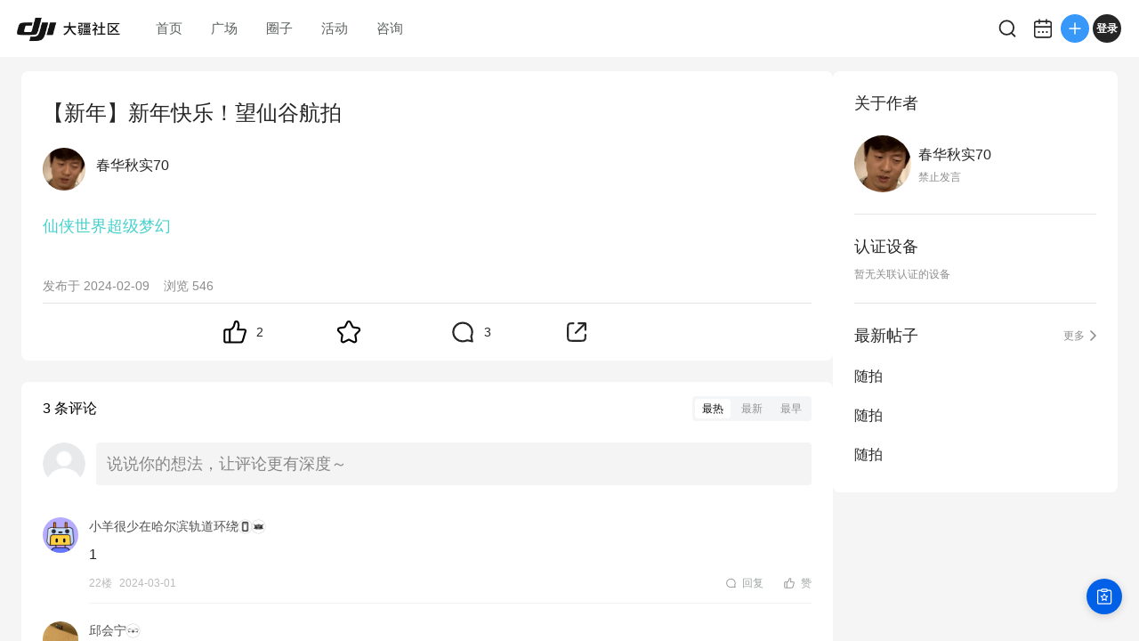

--- FILE ---
content_type: text/html; charset=utf-8
request_url: https://bbs.dji.com/pro/detail?mod=viewthread&tid=375360&extra=page%3D1
body_size: 5043
content:
<!DOCTYPE html><html lang="en" class=""><head><meta charSet="utf-8"/><meta name="viewport" content="width=device-width"/><meta name="next-head-count" content="2"/><script id="init-env-vars" data-nscript="beforeInteractive">
                window.__ENV__ = {
                  SENTRY_DSN: 'https://dd81d43f9a4c4a0eaf21913abaeac3f5@sentry-io.djiops.com/871',
                  ENV: 'prod',
                  SENTRY_VERSION: '2744610#2025-12-08',
                  TRANSACTION_GROUP_BY_URL: [
                    { regex: new RegExp('^/pro/device-item/.+$'), rewriteUrl: '/pro/device-item/*' },
                    { regex: new RegExp('^/pro/home$'), rewriteUrl: '/' },
                  ],
                };
              </script><script id="hmbaidu" data-nscript="beforeInteractive">(function () {
            const hm = document.createElement('script');
            hm.async = true;
            hm.src =
              'https://hm.baidu.com/hm.js?927eda4fc770a3d39482aba23ad64115';
            const s = document.getElementsByTagName('script')[0];
            s?.parentNode?.insertBefore(hm, s);
          })();</script><link rel="preload" href="https://static.djicdn.com/dji-bbs/v1/_next/static/css/a20f5ad31b85e6ce.css" as="style"/><link rel="stylesheet" href="https://static.djicdn.com/dji-bbs/v1/_next/static/css/a20f5ad31b85e6ce.css" data-n-g=""/><link rel="preload" href="https://static.djicdn.com/dji-bbs/v1/_next/static/css/836299361e2ddeb8.css" as="style"/><link rel="stylesheet" href="https://static.djicdn.com/dji-bbs/v1/_next/static/css/836299361e2ddeb8.css" data-n-p=""/><link rel="preload" href="https://static.djicdn.com/dji-bbs/v1/_next/static/css/6595edb54b3d43a5.css" as="style"/><link rel="stylesheet" href="https://static.djicdn.com/dji-bbs/v1/_next/static/css/6595edb54b3d43a5.css" data-n-p=""/><link rel="preload" href="https://static.djicdn.com/dji-bbs/v1/_next/static/css/b7459ff8bb054b10.css" as="style"/><link rel="stylesheet" href="https://static.djicdn.com/dji-bbs/v1/_next/static/css/b7459ff8bb054b10.css" data-n-p=""/><noscript data-n-css=""></noscript><script defer="" nomodule="" src="https://static.djicdn.com/dji-bbs/v1/_next/static/chunks/polyfills-42372ed130431b0a.js"></script><script id="sentry-js" src="https://static.djicdn.com/sentry-sdk/sentry-javascript-latest.min.js" defer="" data-nscript="beforeInteractive"></script><script id="sentry-init" src="https://static.djicdn.com/dji-bbs/v1/_next/static/scripts/cdn-sdk-config.v1.0.1.js" defer="" data-nscript="beforeInteractive"></script><script src="https://static.djicdn.com/dji-bbs/v1/_next/static/chunks/webpack-02e2ccbc6e1356c8.js" defer=""></script><script src="https://static.djicdn.com/dji-bbs/v1/_next/static/chunks/framework-e7ba9539c40c30f1.js" defer=""></script><script src="https://static.djicdn.com/dji-bbs/v1/_next/static/chunks/main-0d9e7f511e363233.js" defer=""></script><script src="https://static.djicdn.com/dji-bbs/v1/_next/static/chunks/pages/_app-6702eafd0bbf6e5b.js" defer=""></script><script src="https://static.djicdn.com/dji-bbs/v1/_next/static/chunks/e7f91f2f-54d1cbe0cc4e6cf2.js" defer=""></script><script src="https://static.djicdn.com/dji-bbs/v1/_next/static/chunks/97-d2f33c8990d866b3.js" defer=""></script><script src="https://static.djicdn.com/dji-bbs/v1/_next/static/chunks/4279-bd6cd9b4b305eb40.js" defer=""></script><script src="https://static.djicdn.com/dji-bbs/v1/_next/static/chunks/3255-4af82b6eaaf619e5.js" defer=""></script><script src="https://static.djicdn.com/dji-bbs/v1/_next/static/chunks/pages/detail-2723423c92afab30.js" defer=""></script><script src="https://static.djicdn.com/dji-bbs/v1/_next/static/M9Oi01BoeeXPvfUvQXd5T/_buildManifest.js" defer=""></script><script src="https://static.djicdn.com/dji-bbs/v1/_next/static/M9Oi01BoeeXPvfUvQXd5T/_ssgManifest.js" defer=""></script></head><body class="pc"><div id="__next"></div><script id="__NEXT_DATA__" type="application/json">{"props":{"pageProps":{"tid":"375360","detailData":{"tid":375360,"fid":88,"posttableid":5225385,"typeid":594,"type_name":"活动","sortid":0,"readperm":0,"author":{"id":3593050,"uuid":"055c2eefd93cb3","name":"春华秋实70","group":{"title":"禁止发言","icon":"https://bbs.djicdn.com/data/attachment/common/d3/common_10_usergroup_icon.png"},"rank":null,"avatar":"https://bbs.djicdn.com/uc_server/data/avatar/003/59/30/50_avatar_5e68577457cb277dab9181209d7554ac_big.jpg","credits":16379,"signature":"","is_friend":false,"total_distance":0,"threads":[{"tid":476923,"subject":"随拍","dateline":1752219765,"author_id":3593050},{"tid":476922,"subject":"随拍","dateline":1752219742,"author_id":3593050},{"tid":476628,"subject":"随拍","dateline":1752130093,"author_id":3593050},{"tid":476627,"subject":"随拍","dateline":1752130077,"author_id":3593050},{"tid":473798,"subject":"随拍","dateline":1751174675,"author_id":3593050}],"devices":[],"hide_distance":false},"authorid":3593050,"subject":"【新年】新年快乐！望仙谷航拍","summary":"仙侠世界超级梦幻","message":"\u003cfont color=\"#48d1cc\"\u003e仙侠世界超级梦幻\u003c/font\u003e\u003cbr /\u003e\r\n","dateline":1707451512,"lastpost":1709261733,"lastposter":"djiuser_LOEL0l","views":546,"replies":3,"displayorder":0,"highlight":0,"digest":0,"rate":0,"special":0,"attachment":0,"moderated":0,"closed":0,"stickreply":0,"recommends":0,"heats":3,"status":32,"isgroup":0,"favtimes":0,"sharetimes":0,"stamp":-1,"icon":20,"pushedaid":0,"cover":0,"replycredit":0,"comments":0,"praise":2,"floor":10,"praised":false,"favorite":false,"platform":0,"devices":[],"forum_types":[{"fid":88,"forum_name":"活动","type_id":594,"name":"官方活动","level":1}],"forum_channel_tags":[]},"replys":{"firstTwoReplys":[{"pid":5255085,"fid":91,"tid":375360,"dateline":1709261733,"message":"1","anonymous":0,"comment":0,"position":22,"platform":1,"is_stick":0,"author":{"id":3576573,"uuid":"87119f223461f6","name":"小羊很少在哈尔滨轨道环绕","avatar":"https://bbs.djicdn.com/data/attachment/forum/202501/20/2007HMQRMWAoCP17qPGs.png@!200x200","total_distance":0,"device":{"key":"FPV_System","name":"FPV System","icon":"https://bbs.djicdn.com/static/image/common/FPV.png","home_page":"https://store.dji.com/cn/shop/dji-fpv-series"},"group":{"title":"全程右座","icon":"https://bbs.djicdn.com/data/attachment/common/c2/common_12_usergroup_icon.png"},"hide_distance":false},"quote":null,"parent_id":0,"is_like":null,"likes":0},{"pid":5225730,"fid":88,"tid":375360,"dateline":1707485660,"message":"{:5_182:}","anonymous":0,"comment":0,"position":2,"platform":0,"is_stick":0,"author":{"id":78343,"uuid":"a80d624456dd4bf2ee3da1871364b0b715c41e7a64d94662bc","name":"邱会宁","avatar":"https://bbs.djicdn.com/uc_server/data/avatar/000/07/83/43_avatar_06723381000634228245639bae7fb78a_big.jpg","total_distance":0,"device":{"key":"DJI_Mavic_4_Pro","name":"DJI Mavic 4 Pro 畅飞套装","icon":"https://bbs.djicdn.com/static/image/common/Mavic 4 Pro@2x.png","home_page":"https://store.dji.com/product/dji-mavic-4-pro-fly-more-combo-dji-rc-2-enhanced-transmission?from=djibbs\u0026amp;vid=189351"},"group":{"title":"左座副驾驶","icon":"https://bbs.djicdn.com/data/attachment/common/4e/common_26_usergroup_icon.png"},"hide_distance":true},"quote":null,"parent_id":0,"is_like":null,"likes":0},{"pid":5225389,"fid":88,"tid":375360,"dateline":1707451582,"message":"{:5_193:}","anonymous":0,"comment":0,"position":1,"platform":1,"is_stick":0,"author":{"id":3593039,"uuid":"87432e3451ab94","name":"东北虎来到色达旋转运镜","avatar":"https://bbs.djicdn.com/data/attachment/forum/202501/20/0738wwcB13iyZIjxkYzS.png@!200x200","total_distance":0,"device":null,"group":{"title":"飞行观察员","icon":"https://bbs.djicdn.com/data/attachment/common/65/common_11_usergroup_icon.png"},"hide_distance":false},"quote":null,"parent_id":0,"is_like":null,"likes":0}],"totalReplys":3},"emojies":[{"code":":)","url":"https://bbs.djicdn.com/static/image/smiley/default/smile.gif","shownOnReply":false,"type":"默认"},{"code":":(","url":"https://bbs.djicdn.com/static/image/smiley/default/sad.gif","shownOnReply":false,"type":"默认"},{"code":":D","url":"https://bbs.djicdn.com/static/image/smiley/default/biggrin.gif","shownOnReply":false,"type":"默认"},{"code":":'(","url":"https://bbs.djicdn.com/static/image/smiley/default/cry.gif","shownOnReply":false,"type":"默认"},{"code":":@","url":"https://bbs.djicdn.com/static/image/smiley/default/huffy.gif","shownOnReply":false,"type":"默认"},{"code":":oo","url":"https://bbs.djicdn.com/static/image/smiley/default/shocked.gif","shownOnReply":false,"type":"默认"},{"code":":P","url":"https://bbs.djicdn.com/static/image/smiley/default/tongue.gif","shownOnReply":false,"type":"默认"},{"code":":$","url":"https://bbs.djicdn.com/static/image/smiley/default/shy.gif","shownOnReply":false,"type":"默认"},{"code":";P","url":"https://bbs.djicdn.com/static/image/smiley/default/titter.gif","shownOnReply":false,"type":"默认"},{"code":":L","url":"https://bbs.djicdn.com/static/image/smiley/default/sweat.gif","shownOnReply":false,"type":"默认"},{"code":":Q","url":"https://bbs.djicdn.com/static/image/smiley/default/mad.gif","shownOnReply":false,"type":"默认"},{"code":":lol","url":"https://bbs.djicdn.com/static/image/smiley/default/lol.gif","shownOnReply":false,"type":"默认"},{"code":":loveliness:","url":"https://bbs.djicdn.com/static/image/smiley/default/loveliness.gif","shownOnReply":false,"type":"默认"},{"code":":funk:","url":"https://bbs.djicdn.com/static/image/smiley/default/funk.gif","shownOnReply":false,"type":"默认"},{"code":":curse:","url":"https://bbs.djicdn.com/static/image/smiley/default/curse.gif","shownOnReply":false,"type":"默认"},{"code":":dizzy:","url":"https://bbs.djicdn.com/static/image/smiley/default/dizzy.gif","shownOnReply":false,"type":"默认"},{"code":":shutup:","url":"https://bbs.djicdn.com/static/image/smiley/default/shutup.gif","shownOnReply":false,"type":"默认"},{"code":":sleepy:","url":"https://bbs.djicdn.com/static/image/smiley/default/sleepy.gif","shownOnReply":false,"type":"默认"},{"code":":hug:","url":"https://bbs.djicdn.com/static/image/smiley/default/hug.gif","shownOnReply":false,"type":"默认"},{"code":":victory:","url":"https://bbs.djicdn.com/static/image/smiley/default/victory.gif","shownOnReply":false,"type":"默认"},{"code":":time:","url":"https://bbs.djicdn.com/static/image/smiley/default/time.gif","shownOnReply":false,"type":"默认"},{"code":":kiss:","url":"https://bbs.djicdn.com/static/image/smiley/default/kiss.gif","shownOnReply":false,"type":"默认"},{"code":":handshake","url":"https://bbs.djicdn.com/static/image/smiley/default/handshake.gif","shownOnReply":false,"type":"默认"},{"code":":call:","url":"https://bbs.djicdn.com/static/image/smiley/default/call.gif","shownOnReply":false,"type":"默认"},{"code":"{:2_25:}","url":"https://bbs.djicdn.com/static/image/smiley/coolmonkey/01.gif","shownOnReply":false,"type":"酷猴"},{"code":"{:2_26:}","url":"https://bbs.djicdn.com/static/image/smiley/coolmonkey/02.gif","shownOnReply":false,"type":"酷猴"},{"code":"{:2_27:}","url":"https://bbs.djicdn.com/static/image/smiley/coolmonkey/03.gif","shownOnReply":false,"type":"酷猴"},{"code":"{:2_28:}","url":"https://bbs.djicdn.com/static/image/smiley/coolmonkey/04.gif","shownOnReply":false,"type":"酷猴"},{"code":"{:2_29:}","url":"https://bbs.djicdn.com/static/image/smiley/coolmonkey/05.gif","shownOnReply":false,"type":"酷猴"},{"code":"{:2_30:}","url":"https://bbs.djicdn.com/static/image/smiley/coolmonkey/06.gif","shownOnReply":false,"type":"酷猴"},{"code":"{:2_31:}","url":"https://bbs.djicdn.com/static/image/smiley/coolmonkey/07.gif","shownOnReply":false,"type":"酷猴"},{"code":"{:2_32:}","url":"https://bbs.djicdn.com/static/image/smiley/coolmonkey/08.gif","shownOnReply":false,"type":"酷猴"},{"code":"{:2_33:}","url":"https://bbs.djicdn.com/static/image/smiley/coolmonkey/09.gif","shownOnReply":false,"type":"酷猴"},{"code":"{:2_34:}","url":"https://bbs.djicdn.com/static/image/smiley/coolmonkey/10.gif","shownOnReply":false,"type":"酷猴"},{"code":"{:2_35:}","url":"https://bbs.djicdn.com/static/image/smiley/coolmonkey/11.gif","shownOnReply":false,"type":"酷猴"},{"code":"{:2_36:}","url":"https://bbs.djicdn.com/static/image/smiley/coolmonkey/12.gif","shownOnReply":false,"type":"酷猴"},{"code":"{:2_37:}","url":"https://bbs.djicdn.com/static/image/smiley/coolmonkey/13.gif","shownOnReply":false,"type":"酷猴"},{"code":"{:2_38:}","url":"https://bbs.djicdn.com/static/image/smiley/coolmonkey/14.gif","shownOnReply":false,"type":"酷猴"},{"code":"{:2_39:}","url":"https://bbs.djicdn.com/static/image/smiley/coolmonkey/15.gif","shownOnReply":false,"type":"酷猴"},{"code":"{:2_40:}","url":"https://bbs.djicdn.com/static/image/smiley/coolmonkey/16.gif","shownOnReply":false,"type":"酷猴"},{"code":"{:3_41:}","url":"https://bbs.djicdn.com/static/image/smiley/grapeman/01.gif","shownOnReply":false,"type":"呆呆男"},{"code":"{:3_42:}","url":"https://bbs.djicdn.com/static/image/smiley/grapeman/02.gif","shownOnReply":false,"type":"呆呆男"},{"code":"{:3_43:}","url":"https://bbs.djicdn.com/static/image/smiley/grapeman/03.gif","shownOnReply":false,"type":"呆呆男"},{"code":"{:3_44:}","url":"https://bbs.djicdn.com/static/image/smiley/grapeman/04.gif","shownOnReply":false,"type":"呆呆男"},{"code":"{:3_45:}","url":"https://bbs.djicdn.com/static/image/smiley/grapeman/05.gif","shownOnReply":false,"type":"呆呆男"},{"code":"{:3_46:}","url":"https://bbs.djicdn.com/static/image/smiley/grapeman/06.gif","shownOnReply":false,"type":"呆呆男"},{"code":"{:3_47:}","url":"https://bbs.djicdn.com/static/image/smiley/grapeman/07.gif","shownOnReply":false,"type":"呆呆男"},{"code":"{:3_48:}","url":"https://bbs.djicdn.com/static/image/smiley/grapeman/08.gif","shownOnReply":false,"type":"呆呆男"},{"code":"{:3_49:}","url":"https://bbs.djicdn.com/static/image/smiley/grapeman/09.gif","shownOnReply":false,"type":"呆呆男"},{"code":"{:3_50:}","url":"https://bbs.djicdn.com/static/image/smiley/grapeman/10.gif","shownOnReply":false,"type":"呆呆男"},{"code":"{:3_51:}","url":"https://bbs.djicdn.com/static/image/smiley/grapeman/11.gif","shownOnReply":false,"type":"呆呆男"},{"code":"{:3_52:}","url":"https://bbs.djicdn.com/static/image/smiley/grapeman/12.gif","shownOnReply":false,"type":"呆呆男"},{"code":"{:3_53:}","url":"https://bbs.djicdn.com/static/image/smiley/grapeman/13.gif","shownOnReply":false,"type":"呆呆男"},{"code":"{:3_54:}","url":"https://bbs.djicdn.com/static/image/smiley/grapeman/14.gif","shownOnReply":false,"type":"呆呆男"},{"code":"{:3_55:}","url":"https://bbs.djicdn.com/static/image/smiley/grapeman/15.gif","shownOnReply":false,"type":"呆呆男"},{"code":"{:3_56:}","url":"https://bbs.djicdn.com/static/image/smiley/grapeman/16.gif","shownOnReply":false,"type":"呆呆男"},{"code":"{:3_57:}","url":"https://bbs.djicdn.com/static/image/smiley/grapeman/17.gif","shownOnReply":false,"type":"呆呆男"},{"code":"{:3_58:}","url":"https://bbs.djicdn.com/static/image/smiley/grapeman/18.gif","shownOnReply":false,"type":"呆呆男"},{"code":"{:3_59:}","url":"https://bbs.djicdn.com/static/image/smiley/grapeman/19.gif","shownOnReply":false,"type":"呆呆男"},{"code":"{:3_60:}","url":"https://bbs.djicdn.com/static/image/smiley/grapeman/20.gif","shownOnReply":false,"type":"呆呆男"},{"code":"{:3_61:}","url":"https://bbs.djicdn.com/static/image/smiley/grapeman/21.gif","shownOnReply":false,"type":"呆呆男"},{"code":"{:3_62:}","url":"https://bbs.djicdn.com/static/image/smiley/grapeman/22.gif","shownOnReply":false,"type":"呆呆男"},{"code":"{:3_63:}","url":"https://bbs.djicdn.com/static/image/smiley/grapeman/23.gif","shownOnReply":false,"type":"呆呆男"},{"code":"{:3_64:}","url":"https://bbs.djicdn.com/static/image/smiley/grapeman/24.gif","shownOnReply":false,"type":"呆呆男"},{"code":"{:5_195:}","url":"https://bbs.djicdn.com/static/image/smiley/argot/argot01.gif","shownOnReply":true,"type":"摄影老司机"},{"code":"{:5_186:}","url":"https://bbs.djicdn.com/static/image/smiley/argot/argot02.gif","shownOnReply":true,"type":"摄影老司机"},{"code":"{:5_187:}","url":"https://bbs.djicdn.com/static/image/smiley/argot/argot03.gif","shownOnReply":true,"type":"摄影老司机"},{"code":"{:5_193:}","url":"https://bbs.djicdn.com/static/image/smiley/argot/argot04.gif","shownOnReply":true,"type":"摄影老司机"},{"code":"{:5_182:}","url":"https://bbs.djicdn.com/static/image/smiley/argot/argot05.png","shownOnReply":true,"type":"摄影老司机"},{"code":"{:5_196:}","url":"https://bbs.djicdn.com/static/image/smiley/argot/argot06.gif","shownOnReply":true,"type":"摄影老司机"},{"code":"{:5_191:}","url":"https://bbs.djicdn.com/static/image/smiley/argot/argot07.gif","shownOnReply":true,"type":"摄影老司机"},{"code":"{:5_184:}","url":"https://bbs.djicdn.com/static/image/smiley/argot/argot08.png","shownOnReply":true,"type":"摄影老司机"},{"code":"{:5_183:}","url":"https://bbs.djicdn.com/static/image/smiley/argot/argot09.gif","shownOnReply":true,"type":"摄影老司机"},{"code":"{:5_190:}","url":"https://bbs.djicdn.com/static/image/smiley/argot/argot10.gif","shownOnReply":true,"type":"摄影老司机"},{"code":"{:5_197:}","url":"https://bbs.djicdn.com/static/image/smiley/argot/argot11.gif","shownOnReply":true,"type":"摄影老司机"},{"code":"{:5_188:}","url":"https://bbs.djicdn.com/static/image/smiley/argot/argot12.gif","shownOnReply":true,"type":"摄影老司机"},{"code":"{:5_185:}","url":"https://bbs.djicdn.com/static/image/smiley/argot/argot13.gif","shownOnReply":true,"type":"摄影老司机"},{"code":"{:5_192:}","url":"https://bbs.djicdn.com/static/image/smiley/argot/argot14.gif","shownOnReply":true,"type":"摄影老司机"},{"code":"{:5_189:}","url":"https://bbs.djicdn.com/static/image/smiley/argot/argot15.gif","shownOnReply":true,"type":"摄影老司机"},{"code":"{:5_194:}","url":"https://bbs.djicdn.com/static/image/smiley/argot/argot16.gif","shownOnReply":true,"type":"摄影老司机"},{"code":"{:6_213:}","url":"https://bbs.djicdn.com/static/image/smiley/osmo/argot01.gif","shownOnReply":true,"type":"一只小小云台"},{"code":"{:6_201:}","url":"https://bbs.djicdn.com/static/image/smiley/osmo/argot02.gif","shownOnReply":true,"type":"一只小小云台"},{"code":"{:6_202:}","url":"https://bbs.djicdn.com/static/image/smiley/osmo/argot03.gif","shownOnReply":true,"type":"一只小小云台"},{"code":"{:6_210:}","url":"https://bbs.djicdn.com/static/image/smiley/osmo/argot04.gif","shownOnReply":true,"type":"一只小小云台"},{"code":"{:6_199:}","url":"https://bbs.djicdn.com/static/image/smiley/osmo/argot05.gif","shownOnReply":true,"type":"一只小小云台"},{"code":"{:6_214:}","url":"https://bbs.djicdn.com/static/image/smiley/osmo/argot06.gif","shownOnReply":true,"type":"一只小小云台"},{"code":"{:6_208:}","url":"https://bbs.djicdn.com/static/image/smiley/osmo/argot07.gif","shownOnReply":true,"type":"一只小小云台"},{"code":"{:6_207:}","url":"https://bbs.djicdn.com/static/image/smiley/osmo/argot08.gif","shownOnReply":true,"type":"一只小小云台"},{"code":"{:6_198:}","url":"https://bbs.djicdn.com/static/image/smiley/osmo/argot09.gif","shownOnReply":true,"type":"一只小小云台"},{"code":"{:6_205:}","url":"https://bbs.djicdn.com/static/image/smiley/osmo/argot10.gif","shownOnReply":true,"type":"一只小小云台"},{"code":"{:6_215:}","url":"https://bbs.djicdn.com/static/image/smiley/osmo/argot11.gif","shownOnReply":true,"type":"一只小小云台"},{"code":"{:6_203:}","url":"https://bbs.djicdn.com/static/image/smiley/osmo/argot12.gif","shownOnReply":true,"type":"一只小小云台"},{"code":"{:6_200:}","url":"https://bbs.djicdn.com/static/image/smiley/osmo/argot13.gif","shownOnReply":true,"type":"一只小小云台"},{"code":"{:6_209:}","url":"https://bbs.djicdn.com/static/image/smiley/osmo/argot14.gif","shownOnReply":true,"type":"一只小小云台"},{"code":"{:6_204:}","url":"https://bbs.djicdn.com/static/image/smiley/osmo/argot15.gif","shownOnReply":true,"type":"一只小小云台"},{"code":"{:6_211:}","url":"https://bbs.djicdn.com/static/image/smiley/osmo/argot16.gif","shownOnReply":true,"type":"一只小小云台"},{"code":"{:6_216:}","url":"https://bbs.djicdn.com/static/image/smiley/osmo/argot17.png","shownOnReply":true,"type":"一只小小云台"},{"code":"{:6_206:}","url":"https://bbs.djicdn.com/static/image/smiley/osmo/argot18.png","shownOnReply":true,"type":"一只小小云台"},{"code":"{:6_212:}","url":"https://bbs.djicdn.com/static/image/smiley/osmo/argot19.png","shownOnReply":true,"type":"一只小小云台"},{"code":"{:4_115:}","url":"https://bbs.djicdn.com/static/image/smiley/emoji/0_2x.gif","shownOnReply":false,"type":"表情"},{"code":"{:4_106:}","url":"https://bbs.djicdn.com/static/image/smiley/emoji/1_2x.gif","shownOnReply":false,"type":"表情"},{"code":"{:4_118:}","url":"https://bbs.djicdn.com/static/image/smiley/emoji/2_2x.gif","shownOnReply":false,"type":"表情"},{"code":"{:4_95:}","url":"https://bbs.djicdn.com/static/image/smiley/emoji/3_2x.gif","shownOnReply":false,"type":"表情"},{"code":"{:4_149:}","url":"https://bbs.djicdn.com/static/image/smiley/emoji/4_2x.gif","shownOnReply":false,"type":"表情"},{"code":"{:4_123:}","url":"https://bbs.djicdn.com/static/image/smiley/emoji/5_2x.gif","shownOnReply":false,"type":"表情"},{"code":"{:4_88:}","url":"https://bbs.djicdn.com/static/image/smiley/emoji/6_2x.gif","shownOnReply":false,"type":"表情"},{"code":"{:4_155:}","url":"https://bbs.djicdn.com/static/image/smiley/emoji/7_2x.gif","shownOnReply":false,"type":"表情"},{"code":"{:4_146:}","url":"https://bbs.djicdn.com/static/image/smiley/emoji/8_2x.gif","shownOnReply":false,"type":"表情"},{"code":"{:4_120:}","url":"https://bbs.djicdn.com/static/image/smiley/emoji/9_2x.gif","shownOnReply":false,"type":"表情"},{"code":"{:4_103:}","url":"https://bbs.djicdn.com/static/image/smiley/emoji/10_2x.gif","shownOnReply":false,"type":"表情"},{"code":"{:4_172:}","url":"https://bbs.djicdn.com/static/image/smiley/emoji/11_2x.gif","shownOnReply":false,"type":"表情"},{"code":"{:4_127:}","url":"https://bbs.djicdn.com/static/image/smiley/emoji/12_2x.gif","shownOnReply":false,"type":"表情"},{"code":"{:4_150:}","url":"https://bbs.djicdn.com/static/image/smiley/emoji/13_2x.gif","shownOnReply":false,"type":"表情"},{"code":"{:4_133:}","url":"https://bbs.djicdn.com/static/image/smiley/emoji/14_2x.gif","shownOnReply":false,"type":"表情"},{"code":"{:4_175:}","url":"https://bbs.djicdn.com/static/image/smiley/emoji/15_2x.gif","shownOnReply":false,"type":"表情"},{"code":"{:4_161:}","url":"https://bbs.djicdn.com/static/image/smiley/emoji/16_2x.gif","shownOnReply":false,"type":"表情"},{"code":"{:4_157:}","url":"https://bbs.djicdn.com/static/image/smiley/emoji/18_2x.gif","shownOnReply":false,"type":"表情"},{"code":"编辑采用","url":"https://bbs.djicdn.com/static/image/smiley/emoji/010.gif","shownOnReply":false,"type":"表情"},{"code":"{:4_126:}","url":"https://bbs.djicdn.com/static/image/smiley/emoji/19_2x.gif","shownOnReply":false,"type":"表情"},{"code":"{:4_89:}","url":"https://bbs.djicdn.com/static/image/smiley/emoji/20_2x.gif","shownOnReply":false,"type":"表情"},{"code":"{:4_125:}","url":"https://bbs.djicdn.com/static/image/smiley/emoji/21_2x.gif","shownOnReply":false,"type":"表情"},{"code":"{:4_151:}","url":"https://bbs.djicdn.com/static/image/smiley/emoji/22_2x.gif","shownOnReply":false,"type":"表情"},{"code":"{:4_113:}","url":"https://bbs.djicdn.com/static/image/smiley/emoji/23_2x.gif","shownOnReply":false,"type":"表情"},{"code":"{:4_163:}","url":"https://bbs.djicdn.com/static/image/smiley/emoji/24_2x.gif","shownOnReply":false,"type":"表情"},{"code":"{:4_156:}","url":"https://bbs.djicdn.com/static/image/smiley/emoji/25_2x.gif","shownOnReply":false,"type":"表情"},{"code":"{:4_121:}","url":"https://bbs.djicdn.com/static/image/smiley/emoji/26_2x.gif","shownOnReply":false,"type":"表情"},{"code":"{:4_111:}","url":"https://bbs.djicdn.com/static/image/smiley/emoji/27_2x.gif","shownOnReply":false,"type":"表情"},{"code":"{:4_173:}","url":"https://bbs.djicdn.com/static/image/smiley/emoji/28_2x.gif","shownOnReply":false,"type":"表情"},{"code":"{:4_105:}","url":"https://bbs.djicdn.com/static/image/smiley/emoji/29_2x.gif","shownOnReply":false,"type":"表情"},{"code":"{:4_90:}","url":"https://bbs.djicdn.com/static/image/smiley/emoji/30_2x.gif","shownOnReply":false,"type":"表情"},{"code":"{:4_119:}","url":"https://bbs.djicdn.com/static/image/smiley/emoji/31_2x.gif","shownOnReply":false,"type":"表情"},{"code":"{:4_153:}","url":"https://bbs.djicdn.com/static/image/smiley/emoji/32_2x.gif","shownOnReply":false,"type":"表情"},{"code":"{:4_102:}","url":"https://bbs.djicdn.com/static/image/smiley/emoji/33_2x.gif","shownOnReply":false,"type":"表情"},{"code":"{:4_159:}","url":"https://bbs.djicdn.com/static/image/smiley/emoji/34_2x.gif","shownOnReply":false,"type":"表情"},{"code":"{:4_137:}","url":"https://bbs.djicdn.com/static/image/smiley/emoji/35_2x.gif","shownOnReply":false,"type":"表情"},{"code":"{:4_110:}","url":"https://bbs.djicdn.com/static/image/smiley/emoji/36_2x.gif","shownOnReply":false,"type":"表情"},{"code":"{:4_144:}","url":"https://bbs.djicdn.com/static/image/smiley/emoji/37_2x.gif","shownOnReply":false,"type":"表情"},{"code":"{:4_138:}","url":"https://bbs.djicdn.com/static/image/smiley/emoji/38_2x.gif","shownOnReply":false,"type":"表情"},{"code":"{:4_143:}","url":"https://bbs.djicdn.com/static/image/smiley/emoji/39_2x.gif","shownOnReply":false,"type":"表情"},{"code":"{:4_177:}","url":"https://bbs.djicdn.com/static/image/smiley/emoji/46_2x.gif","shownOnReply":false,"type":"表情"},{"code":"{:4_91:}","url":"https://bbs.djicdn.com/static/image/smiley/emoji/49_2x.gif","shownOnReply":false,"type":"表情"},{"code":"{:4_139:}","url":"https://bbs.djicdn.com/static/image/smiley/emoji/53_2x.gif","shownOnReply":false,"type":"表情"},{"code":"{:4_100:}","url":"https://bbs.djicdn.com/static/image/smiley/emoji/54_2x.gif","shownOnReply":false,"type":"表情"},{"code":"{:4_154:}","url":"https://bbs.djicdn.com/static/image/smiley/emoji/55_2x.gif","shownOnReply":false,"type":"表情"},{"code":"{:4_162:}","url":"https://bbs.djicdn.com/static/image/smiley/emoji/56_2x.gif","shownOnReply":false,"type":"表情"},{"code":"{:4_112:}","url":"https://bbs.djicdn.com/static/image/smiley/emoji/57_2x.gif","shownOnReply":false,"type":"表情"},{"code":"{:4_165:}","url":"https://bbs.djicdn.com/static/image/smiley/emoji/59_2x.gif","shownOnReply":false,"type":"表情"},{"code":"{:4_117:}","url":"https://bbs.djicdn.com/static/image/smiley/emoji/60_2x.gif","shownOnReply":false,"type":"表情"},{"code":"{:4_97:}","url":"https://bbs.djicdn.com/static/image/smiley/emoji/61_2x.gif","shownOnReply":false,"type":"表情"},{"code":"{:4_129:}","url":"https://bbs.djicdn.com/static/image/smiley/emoji/63_2x.gif","shownOnReply":false,"type":"表情"},{"code":"{:4_124:}","url":"https://bbs.djicdn.com/static/image/smiley/emoji/64_2x.gif","shownOnReply":false,"type":"表情"},{"code":"{:4_135:}","url":"https://bbs.djicdn.com/static/image/smiley/emoji/66_2x.gif","shownOnReply":false,"type":"表情"},{"code":"{:4_107:}","url":"https://bbs.djicdn.com/static/image/smiley/emoji/67_2x.gif","shownOnReply":false,"type":"表情"},{"code":"{:4_130:}","url":"https://bbs.djicdn.com/static/image/smiley/emoji/69_2x.gif","shownOnReply":false,"type":"表情"},{"code":"{:4_104:}","url":"https://bbs.djicdn.com/static/image/smiley/emoji/74_2x.gif","shownOnReply":false,"type":"表情"},{"code":"{:4_101:}","url":"https://bbs.djicdn.com/static/image/smiley/emoji/75_2x.gif","shownOnReply":false,"type":"表情"},{"code":"{:4_145:}","url":"https://bbs.djicdn.com/static/image/smiley/emoji/76_2x.gif","shownOnReply":false,"type":"表情"},{"code":"{:4_109:}","url":"https://bbs.djicdn.com/static/image/smiley/emoji/77_2x.gif","shownOnReply":false,"type":"表情"},{"code":"{:4_94:}","url":"https://bbs.djicdn.com/static/image/smiley/emoji/78_2x.gif","shownOnReply":false,"type":"表情"},{"code":"{:4_158:}","url":"https://bbs.djicdn.com/static/image/smiley/emoji/79_2x.gif","shownOnReply":false,"type":"表情"},{"code":"{:4_169:}","url":"https://bbs.djicdn.com/static/image/smiley/emoji/89_2x.gif","shownOnReply":false,"type":"表情"},{"code":"{:4_92:}","url":"https://bbs.djicdn.com/static/image/smiley/emoji/96_2x.gif","shownOnReply":false,"type":"表情"},{"code":"{:4_166:}","url":"https://bbs.djicdn.com/static/image/smiley/emoji/97_2x.gif","shownOnReply":false,"type":"表情"},{"code":"{:4_131:}","url":"https://bbs.djicdn.com/static/image/smiley/emoji/98_2x.gif","shownOnReply":false,"type":"表情"},{"code":"{:4_141:}","url":"https://bbs.djicdn.com/static/image/smiley/emoji/99_2x.gif","shownOnReply":false,"type":"表情"},{"code":"{:4_93:}","url":"https://bbs.djicdn.com/static/image/smiley/emoji/100_2x.gif","shownOnReply":false,"type":"表情"},{"code":"{:4_174:}","url":"https://bbs.djicdn.com/static/image/smiley/emoji/101_2x.gif","shownOnReply":false,"type":"表情"},{"code":"{:4_176:}","url":"https://bbs.djicdn.com/static/image/smiley/emoji/102_2x.gif","shownOnReply":false,"type":"表情"},{"code":"{:4_140:}","url":"https://bbs.djicdn.com/static/image/smiley/emoji/103_2x.gif","shownOnReply":false,"type":"表情"},{"code":"{:4_128:}","url":"https://bbs.djicdn.com/static/image/smiley/emoji/104_2x.gif","shownOnReply":false,"type":"表情"},{"code":"{:4_132:}","url":"https://bbs.djicdn.com/static/image/smiley/emoji/105_2x.gif","shownOnReply":false,"type":"表情"},{"code":"{:4_171:}","url":"https://bbs.djicdn.com/static/image/smiley/emoji/106_2x.gif","shownOnReply":false,"type":"表情"},{"code":"{:4_168:}","url":"https://bbs.djicdn.com/static/image/smiley/emoji/107_2x.gif","shownOnReply":false,"type":"表情"},{"code":"{:4_98:}","url":"https://bbs.djicdn.com/static/image/smiley/emoji/108_2x.gif","shownOnReply":false,"type":"表情"},{"code":"{:4_160:}","url":"https://bbs.djicdn.com/static/image/smiley/emoji/109_2x.gif","shownOnReply":false,"type":"表情"},{"code":"{:4_152:}","url":"https://bbs.djicdn.com/static/image/smiley/emoji/110_2x.gif","shownOnReply":false,"type":"表情"},{"code":"{:4_114:}","url":"https://bbs.djicdn.com/static/image/smiley/emoji/111_2x.gif","shownOnReply":false,"type":"表情"},{"code":"{:4_122:}","url":"https://bbs.djicdn.com/static/image/smiley/emoji/112_2x.gif","shownOnReply":false,"type":"表情"},{"code":"{:4_147:}","url":"https://bbs.djicdn.com/static/image/smiley/emoji/113_2x.gif","shownOnReply":false,"type":"表情"},{"code":"{:4_164:}","url":"https://bbs.djicdn.com/static/image/smiley/emoji/114_2x.gif","shownOnReply":false,"type":"表情"},{"code":"{:4_148:}","url":"https://bbs.djicdn.com/static/image/smiley/emoji/115_2x.gif","shownOnReply":false,"type":"表情"},{"code":"{:4_134:}","url":"https://bbs.djicdn.com/static/image/smiley/emoji/116_2x.gif","shownOnReply":false,"type":"表情"},{"code":"{:4_99:}","url":"https://bbs.djicdn.com/static/image/smiley/emoji/117_2x.gif","shownOnReply":false,"type":"表情"},{"code":"{:4_142:}","url":"https://bbs.djicdn.com/static/image/smiley/emoji/118_2x.gif","shownOnReply":false,"type":"表情"},{"code":"{:4_96:}","url":"https://bbs.djicdn.com/static/image/smiley/emoji/119_2x.gif","shownOnReply":false,"type":"表情"},{"code":"{:4_136:}","url":"https://bbs.djicdn.com/static/image/smiley/emoji/120_2x.gif","shownOnReply":false,"type":"表情"},{"code":"{:4_170:}","url":"https://bbs.djicdn.com/static/image/smiley/emoji/121_2x.gif","shownOnReply":false,"type":"表情"},{"code":"{:4_167:}","url":"https://bbs.djicdn.com/static/image/smiley/emoji/122_2x.gif","shownOnReply":false,"type":"表情"},{"code":"{:4_108:}","url":"https://bbs.djicdn.com/static/image/smiley/emoji/123_2x.gif","shownOnReply":false,"type":"表情"},{"code":"{:4_116:}","url":"https://bbs.djicdn.com/static/image/smiley/emoji/124_2x.gif","shownOnReply":false,"type":"表情"},{"code":"{:7_224:}","url":"https://bbs.djicdn.com/static/image/smiley/emoji_new/01_2x.gif","shownOnReply":true,"type":"表情"},{"code":"{:7_265:}","url":"https://bbs.djicdn.com/static/image/smiley/emoji_new/02_2x.gif","shownOnReply":true,"type":"表情"},{"code":"{:7_269:}","url":"https://bbs.djicdn.com/static/image/smiley/emoji_new/03_2x.gif","shownOnReply":true,"type":"表情"},{"code":"{:7_252:}","url":"https://bbs.djicdn.com/static/image/smiley/emoji_new/04_2x.gif","shownOnReply":true,"type":"表情"},{"code":"{:7_249:}","url":"https://bbs.djicdn.com/static/image/smiley/emoji_new/05_2x.gif","shownOnReply":true,"type":"表情"},{"code":"{:7_226:}","url":"https://bbs.djicdn.com/static/image/smiley/emoji_new/06_2x.gif","shownOnReply":true,"type":"表情"},{"code":"{:7_245:}","url":"https://bbs.djicdn.com/static/image/smiley/emoji_new/07_2x.gif","shownOnReply":true,"type":"表情"},{"code":"{:7_260:}","url":"https://bbs.djicdn.com/static/image/smiley/emoji_new/08_2x.gif","shownOnReply":true,"type":"表情"},{"code":"{:7_235:}","url":"https://bbs.djicdn.com/static/image/smiley/emoji_new/11_2x.gif","shownOnReply":true,"type":"表情"},{"code":"{:7_228:}","url":"https://bbs.djicdn.com/static/image/smiley/emoji_new/12_2x.gif","shownOnReply":true,"type":"表情"},{"code":"{:7_238:}","url":"https://bbs.djicdn.com/static/image/smiley/emoji_new/13_2x.gif","shownOnReply":true,"type":"表情"},{"code":"{:7_227:}","url":"https://bbs.djicdn.com/static/image/smiley/emoji_new/14_2x.gif","shownOnReply":true,"type":"表情"},{"code":"{:7_253:}","url":"https://bbs.djicdn.com/static/image/smiley/emoji_new/15_2x.gif","shownOnReply":true,"type":"表情"},{"code":"{:7_242:}","url":"https://bbs.djicdn.com/static/image/smiley/emoji_new/16_2x.gif","shownOnReply":true,"type":"表情"},{"code":"{:7_223:}","url":"https://bbs.djicdn.com/static/image/smiley/emoji_new/17_2x.gif","shownOnReply":true,"type":"表情"},{"code":"{:7_254:}","url":"https://bbs.djicdn.com/static/image/smiley/emoji_new/18_2x.gif","shownOnReply":true,"type":"表情"},{"code":"{:7_233:}","url":"https://bbs.djicdn.com/static/image/smiley/emoji_new/21_2x.gif","shownOnReply":true,"type":"表情"},{"code":"{:7_271:}","url":"https://bbs.djicdn.com/static/image/smiley/emoji_new/22_2x.gif","shownOnReply":true,"type":"表情"},{"code":"{:7_255:}","url":"https://bbs.djicdn.com/static/image/smiley/emoji_new/23_2x.gif","shownOnReply":true,"type":"表情"},{"code":"{:7_234:}","url":"https://bbs.djicdn.com/static/image/smiley/emoji_new/24_2x.gif","shownOnReply":true,"type":"表情"},{"code":"{:7_266:}","url":"https://bbs.djicdn.com/static/image/smiley/emoji_new/25_2x.gif","shownOnReply":true,"type":"表情"},{"code":"{:7_240:}","url":"https://bbs.djicdn.com/static/image/smiley/emoji_new/26_2x.gif","shownOnReply":true,"type":"表情"},{"code":"{:7_270:}","url":"https://bbs.djicdn.com/static/image/smiley/emoji_new/27_2x.gif","shownOnReply":true,"type":"表情"},{"code":"{:7_262:}","url":"https://bbs.djicdn.com/static/image/smiley/emoji_new/28_2x.gif","shownOnReply":true,"type":"表情"},{"code":"{:7_239:}","url":"https://bbs.djicdn.com/static/image/smiley/emoji_new/31_2x.gif","shownOnReply":true,"type":"表情"},{"code":"{:7_264:}","url":"https://bbs.djicdn.com/static/image/smiley/emoji_new/32_2x.gif","shownOnReply":true,"type":"表情"},{"code":"{:7_247:}","url":"https://bbs.djicdn.com/static/image/smiley/emoji_new/33_2x.gif","shownOnReply":true,"type":"表情"},{"code":"{:7_221:}","url":"https://bbs.djicdn.com/static/image/smiley/emoji_new/34_2x.gif","shownOnReply":true,"type":"表情"},{"code":"{:7_244:}","url":"https://bbs.djicdn.com/static/image/smiley/emoji_new/35_2x.gif","shownOnReply":true,"type":"表情"},{"code":"{:7_268:}","url":"https://bbs.djicdn.com/static/image/smiley/emoji_new/36_2x.gif","shownOnReply":true,"type":"表情"},{"code":"{:7_267:}","url":"https://bbs.djicdn.com/static/image/smiley/emoji_new/37_2x.gif","shownOnReply":true,"type":"表情"},{"code":"{:7_259:}","url":"https://bbs.djicdn.com/static/image/smiley/emoji_new/38_2x.gif","shownOnReply":true,"type":"表情"},{"code":"{:7_248:}","url":"https://bbs.djicdn.com/static/image/smiley/emoji_new/41_2x.gif","shownOnReply":true,"type":"表情"},{"code":"{:7_220:}","url":"https://bbs.djicdn.com/static/image/smiley/emoji_new/42_2x.gif","shownOnReply":true,"type":"表情"},{"code":"{:7_250:}","url":"https://bbs.djicdn.com/static/image/smiley/emoji_new/43_2x.gif","shownOnReply":true,"type":"表情"},{"code":"{:7_243:}","url":"https://bbs.djicdn.com/static/image/smiley/emoji_new/44_2x.gif","shownOnReply":true,"type":"表情"},{"code":"{:7_222:}","url":"https://bbs.djicdn.com/static/image/smiley/emoji_new/45_2x.gif","shownOnReply":true,"type":"表情"},{"code":"{:7_256:}","url":"https://bbs.djicdn.com/static/image/smiley/emoji_new/46_2x.gif","shownOnReply":true,"type":"表情"},{"code":"{:7_251:}","url":"https://bbs.djicdn.com/static/image/smiley/emoji_new/47_2x.gif","shownOnReply":true,"type":"表情"},{"code":"{:7_229:}","url":"https://bbs.djicdn.com/static/image/smiley/emoji_new/48_2x.gif","shownOnReply":true,"type":"表情"},{"code":"{:7_257:}","url":"https://bbs.djicdn.com/static/image/smiley/emoji_new/51_2x.gif","shownOnReply":true,"type":"表情"},{"code":"{:7_217:}","url":"https://bbs.djicdn.com/static/image/smiley/emoji_new/52_2x.gif","shownOnReply":true,"type":"表情"},{"code":"{:7_237:}","url":"https://bbs.djicdn.com/static/image/smiley/emoji_new/56_2x.gif","shownOnReply":true,"type":"表情"},{"code":"{:7_236:}","url":"https://bbs.djicdn.com/static/image/smiley/emoji_new/57_2x.gif","shownOnReply":true,"type":"表情"},{"code":"{:7_225:}","url":"https://bbs.djicdn.com/static/image/smiley/emoji_new/58_2x.gif","shownOnReply":true,"type":"表情"},{"code":"{:7_218:}","url":"https://bbs.djicdn.com/static/image/smiley/emoji_new/61_2x.gif","shownOnReply":true,"type":"表情"},{"code":"{:7_263:}","url":"https://bbs.djicdn.com/static/image/smiley/emoji_new/63_2x.gif","shownOnReply":true,"type":"表情"},{"code":"{:7_241:}","url":"https://bbs.djicdn.com/static/image/smiley/emoji_new/64_2x.gif","shownOnReply":true,"type":"表情"},{"code":"{:7_261:}","url":"https://bbs.djicdn.com/static/image/smiley/emoji_new/65_2x.gif","shownOnReply":true,"type":"表情"},{"code":"{:7_230:}","url":"https://bbs.djicdn.com/static/image/smiley/emoji_new/66_2x.gif","shownOnReply":true,"type":"表情"},{"code":"{:7_246:}","url":"https://bbs.djicdn.com/static/image/smiley/emoji_new/67_2x.gif","shownOnReply":true,"type":"表情"},{"code":"{:7_232:}","url":"https://bbs.djicdn.com/static/image/smiley/emoji_new/68_2x.gif","shownOnReply":true,"type":"表情"},{"code":"{:7_258:}","url":"https://bbs.djicdn.com/static/image/smiley/emoji_new/71_2x.gif","shownOnReply":true,"type":"表情"},{"code":"{:7_231:}","url":"https://bbs.djicdn.com/static/image/smiley/emoji_new/72_2x.gif","shownOnReply":true,"type":"表情"},{"code":"{:7_219:}","url":"https://bbs.djicdn.com/static/image/smiley/emoji_new/73_2x.gif","shownOnReply":true,"type":"表情"}],"errors":[],"navsList":[{"title":"首页","link_url":"https://bbs.dji.com?site=djibbs\u0026from=nav","open_type":2,"is_valid":1,"order":0},{"title":"广场","link_url":"https://bbs.dji.com/pro/square?site=djibbs\u0026from=nav","open_type":2,"is_valid":1,"order":1},{"title":"圈子","link_url":"https://bbs.dji.com/pro/group?site=djibbs\u0026from=nav","open_type":2,"is_valid":1,"order":2},{"title":"活动","link_url":"https://bbs.dji.com/pro/activity?site=djibbs\u0026from=nav","open_type":2,"is_valid":1,"order":3},{"title":"咨询","link_url":"https://bbs.dji.com/pro/consult?site=djibbs\u0026from=nav","open_type":2,"is_valid":1,"order":4}],"deleteReasons":["广告/SPAM","水帖","交易帖","违规内容","文不对题","重复发帖","","我很赞同","精品文章","原创内容"],"saltkey":"","account":{}},"__N_SSP":true},"page":"/detail","query":{"mod":"viewthread","tid":"375360","extra":"page=1"},"buildId":"M9Oi01BoeeXPvfUvQXd5T","assetPrefix":"https://static.djicdn.com/dji-bbs/v1","isFallback":false,"isExperimentalCompile":false,"gssp":true,"scriptLoader":[]}</script></body></html>

--- FILE ---
content_type: text/css
request_url: https://static.djicdn.com/dji-bbs/v1/_next/static/css/b7459ff8bb054b10.css
body_size: 1407
content:
.detail_root__DI4RG{padding:80px 0 60px;min-height:100vh}.detail_root__DI4RG .detail_main__ij04v{width:100%;display:flex;justify-content:center;margin:auto;gap:16px}.detail_root__DI4RG .detail_left__8CM3p{width:912px;border-radius:8px}.detail_root__DI4RG .detail_left__8CM3p .detail_detail__pKC9H{box-sizing:border-box;width:100%;padding:32px 24px 0;background-color:#fff;border-radius:8px;overflow:hidden}.detail_root__DI4RG .detail_right__bapT9{width:320px}.detail_root__DI4RG .detail_actionContainer__I4jBe{display:flex;justify-content:center;padding:12px 0;margin-top:12px;box-sizing:border-box;border-top:1px solid #e4e4e4;background-color:#fff}.detail_root__DI4RG .detail_actionContainer__I4jBe .detail_actionWrapper__ZCO3P{display:flex;justify-content:center;position:relative;margin-right:39px}.detail_root__DI4RG .detail_actionContainer__I4jBe .detail_actionWrapper__ZCO3P:last-child{margin-right:0}.detail_modalRoot__mREhK{width:98px;z-index:9}.detail_modalRoot__mREhK .detail_list__ElwHW{width:100%}.detail_modalRoot__mREhK .detail_list__ElwHW li{width:100%;height:44px;font-size:14px;font-weight:500;line-height:44px;text-align:center;color:#000;cursor:pointer;border-bottom:1px solid #e4e4e4}.detail_modalRoot__mREhK .detail_list__ElwHW li:hover{background:#f4f4f4}.detail_publishSuccessIcon__2Z9ev{display:block;width:64px;height:64px;background:url(https://static.djicdn.com/dji-bbs/v1/_next/static/media/publish-succcess-icon.0b329c73.png) no-repeat 50%;background-size:cover;margin:0 auto 17px}.detail_toastRootCls__alswu{flex-direction:column;font-size:24px;font-weight:500;padding-left:60px!important;padding-right:60px!important}@media(max-width:1279px){.detail_root__DI4RG .detail_main__ij04v .detail_left__8CM3p{width:724px}}@media(max-width:1091px){.detail_root__DI4RG .detail_main__ij04v .detail_right__bapT9{display:none}}.mIndex_root__0AYcr{position:fixed;top:0;right:0;bottom:0;left:0;z-index:99999;display:flex;justify-content:center;align-items:center;background-color:rgba(0,0,0,.2)}.pc .mIndex_root__0AYcr .mIndex_contentWrapper__cYeb3{width:336px;border-radius:8px;padding:24px 24px 20px;box-shadow:0 0 20px 0 rgba(0,0,0,.2)}.pc .mIndex_root__0AYcr .mIndex_contentWrapper__cYeb3.mIndex_wideWrapper__wkxv7{width:388px}.pc .mIndex_root__0AYcr .mIndex_contentWrapper__cYeb3 .mIndex_title__5tFoY{font-size:18px;line-height:28px;margin-bottom:12px}.pc .mIndex_root__0AYcr .mIndex_contentWrapper__cYeb3 .mIndex_description__8Cwtd{font-size:14px;line-height:20px;color:#969799}.pc .mIndex_root__0AYcr .mIndex_reasons__dCSTB .mIndex_reason__QLnkW{border-radius:8px;width:164px;min-height:40px;margin-top:12px;margin-right:12px;font-size:14px;line-height:22px;padding:7px 10px;cursor:pointer}.pc .mIndex_root__0AYcr .mIndex_textarea__aKwXR{border-radius:8px;font-size:14px;line-height:20px;padding:10px 16px;margin-top:12px}.pc .mIndex_root__0AYcr .mIndex_textarea__aKwXR::placeholder{color:#a0a5a5}.pc .mIndex_root__0AYcr .mIndex_actions__zwb7c{margin-top:28px}.pc .mIndex_root__0AYcr .mIndex_actions__zwb7c .mIndex_action__Yue2S{height:40px;border-radius:6px;font-size:13px;line-height:40px;cursor:pointer}.pc .mIndex_root__0AYcr .mIndex_actions__zwb7c .mIndex_cancel___KXgV{margin-right:10px;cursor:pointer}.mIndex_contentWrapper__cYeb3{box-sizing:border-box;width:80.8rem;border-radius:2.13333rem;background-color:#fff;padding:5.33333rem 6.4rem}.mIndex_contentWrapper__cYeb3 .mIndex_title__5tFoY{width:100%;text-align:center;font-size:4.26667rem;font-weight:500;line-height:6.4rem;letter-spacing:0;color:#141414;margin-bottom:3.2rem}.mIndex_contentWrapper__cYeb3 .mIndex_description__8Cwtd{font-size:3.73333rem;font-weight:400;line-height:5.33333rem;text-align:center;color:#969799}.mIndex_contentWrapper__cYeb3 .mIndex_reasons__dCSTB{display:flex;align-items:center;flex-wrap:wrap}.mIndex_contentWrapper__cYeb3 .mIndex_reasons__dCSTB .mIndex_reason__QLnkW{display:flex;justify-content:center;align-items:center;-webkit-tap-highlight-color:rgba(0,0,0,0);background-color:#f7f8fa;border-radius:2.13333rem;width:32.26667rem;min-height:10.66667rem;margin-top:3.2rem;margin-right:3.2rem;font-size:3.73333rem;font-weight:500;color:#141414;padding:1.86667rem 2.66667rem;box-sizing:border-box}.mIndex_contentWrapper__cYeb3 .mIndex_reasons__dCSTB .mIndex_reason__QLnkW:nth-child(2n){margin-right:0}.mIndex_contentWrapper__cYeb3 .mIndex_reasons__dCSTB .mIndex_reason__QLnkW.mIndex_selected__13Zpw{background-color:rgba(58,137,234,.1);color:#3a89ea}.mIndex_contentWrapper__cYeb3 .mIndex_textarea__aKwXR{width:100%;border-radius:2.13333rem;font-size:3.46667rem;font-weight:400;line-height:4.8rem;background:#f2f4f7;padding:2.66667rem 4.26667rem;box-sizing:border-box;margin-top:3.2rem;outline:none;scrollbar-width:none;-ms-overflow-style:none;-webkit-tap-highlight-color:rgba(0,0,0,0)}.mIndex_contentWrapper__cYeb3 .mIndex_actions__zwb7c{width:100%;display:flex;align-items:center;margin-top:6.4rem}.mIndex_contentWrapper__cYeb3 .mIndex_actions__zwb7c .mIndex_action__Yue2S{display:flex;justify-content:center;align-items:center;height:9.6rem;border-radius:1.6rem;font-size:3.46667rem;font-weight:400;line-height:9.6rem;letter-spacing:0;color:#141414;flex:1}.mIndex_contentWrapper__cYeb3 .mIndex_actions__zwb7c .mIndex_cancel___KXgV{margin-right:2.66667rem;color:#828385;background:#f0f2f5}.mIndex_contentWrapper__cYeb3 .mIndex_actions__zwb7c .mIndex_submit__2_cYJ{color:#fff;background:#0060ef}.mIndex_contentWrapper__cYeb3 .mIndex_actions__zwb7c .mIndex_submit__2_cYJ.mIndex_noSelected__iA5yi{opacity:.4;cursor:not-allowed}
/*# sourceMappingURL=b7459ff8bb054b10.css.map*/

--- FILE ---
content_type: text/css
request_url: https://static.djicdn.com/dji-bbs/v1/_next/static/css/b7459ff8bb054b10.css
body_size: 1351
content:
.detail_root__DI4RG{padding:80px 0 60px;min-height:100vh}.detail_root__DI4RG .detail_main__ij04v{width:100%;display:flex;justify-content:center;margin:auto;gap:16px}.detail_root__DI4RG .detail_left__8CM3p{width:912px;border-radius:8px}.detail_root__DI4RG .detail_left__8CM3p .detail_detail__pKC9H{box-sizing:border-box;width:100%;padding:32px 24px 0;background-color:#fff;border-radius:8px;overflow:hidden}.detail_root__DI4RG .detail_right__bapT9{width:320px}.detail_root__DI4RG .detail_actionContainer__I4jBe{display:flex;justify-content:center;padding:12px 0;margin-top:12px;box-sizing:border-box;border-top:1px solid #e4e4e4;background-color:#fff}.detail_root__DI4RG .detail_actionContainer__I4jBe .detail_actionWrapper__ZCO3P{display:flex;justify-content:center;position:relative;margin-right:39px}.detail_root__DI4RG .detail_actionContainer__I4jBe .detail_actionWrapper__ZCO3P:last-child{margin-right:0}.detail_modalRoot__mREhK{width:98px;z-index:9}.detail_modalRoot__mREhK .detail_list__ElwHW{width:100%}.detail_modalRoot__mREhK .detail_list__ElwHW li{width:100%;height:44px;font-size:14px;font-weight:500;line-height:44px;text-align:center;color:#000;cursor:pointer;border-bottom:1px solid #e4e4e4}.detail_modalRoot__mREhK .detail_list__ElwHW li:hover{background:#f4f4f4}.detail_publishSuccessIcon__2Z9ev{display:block;width:64px;height:64px;background:url(https://static.djicdn.com/dji-bbs/v1/_next/static/media/publish-succcess-icon.0b329c73.png) no-repeat 50%;background-size:cover;margin:0 auto 17px}.detail_toastRootCls__alswu{flex-direction:column;font-size:24px;font-weight:500;padding-left:60px!important;padding-right:60px!important}@media(max-width:1279px){.detail_root__DI4RG .detail_main__ij04v .detail_left__8CM3p{width:724px}}@media(max-width:1091px){.detail_root__DI4RG .detail_main__ij04v .detail_right__bapT9{display:none}}.mIndex_root__0AYcr{position:fixed;top:0;right:0;bottom:0;left:0;z-index:99999;display:flex;justify-content:center;align-items:center;background-color:rgba(0,0,0,.2)}.pc .mIndex_root__0AYcr .mIndex_contentWrapper__cYeb3{width:336px;border-radius:8px;padding:24px 24px 20px;box-shadow:0 0 20px 0 rgba(0,0,0,.2)}.pc .mIndex_root__0AYcr .mIndex_contentWrapper__cYeb3.mIndex_wideWrapper__wkxv7{width:388px}.pc .mIndex_root__0AYcr .mIndex_contentWrapper__cYeb3 .mIndex_title__5tFoY{font-size:18px;line-height:28px;margin-bottom:12px}.pc .mIndex_root__0AYcr .mIndex_contentWrapper__cYeb3 .mIndex_description__8Cwtd{font-size:14px;line-height:20px;color:#969799}.pc .mIndex_root__0AYcr .mIndex_reasons__dCSTB .mIndex_reason__QLnkW{border-radius:8px;width:164px;min-height:40px;margin-top:12px;margin-right:12px;font-size:14px;line-height:22px;padding:7px 10px;cursor:pointer}.pc .mIndex_root__0AYcr .mIndex_textarea__aKwXR{border-radius:8px;font-size:14px;line-height:20px;padding:10px 16px;margin-top:12px}.pc .mIndex_root__0AYcr .mIndex_textarea__aKwXR::placeholder{color:#a0a5a5}.pc .mIndex_root__0AYcr .mIndex_actions__zwb7c{margin-top:28px}.pc .mIndex_root__0AYcr .mIndex_actions__zwb7c .mIndex_action__Yue2S{height:40px;border-radius:6px;font-size:13px;line-height:40px;cursor:pointer}.pc .mIndex_root__0AYcr .mIndex_actions__zwb7c .mIndex_cancel___KXgV{margin-right:10px;cursor:pointer}.mIndex_contentWrapper__cYeb3{box-sizing:border-box;width:80.8rem;border-radius:2.13333rem;background-color:#fff;padding:5.33333rem 6.4rem}.mIndex_contentWrapper__cYeb3 .mIndex_title__5tFoY{width:100%;text-align:center;font-size:4.26667rem;font-weight:500;line-height:6.4rem;letter-spacing:0;color:#141414;margin-bottom:3.2rem}.mIndex_contentWrapper__cYeb3 .mIndex_description__8Cwtd{font-size:3.73333rem;font-weight:400;line-height:5.33333rem;text-align:center;color:#969799}.mIndex_contentWrapper__cYeb3 .mIndex_reasons__dCSTB{display:flex;align-items:center;flex-wrap:wrap}.mIndex_contentWrapper__cYeb3 .mIndex_reasons__dCSTB .mIndex_reason__QLnkW{display:flex;justify-content:center;align-items:center;-webkit-tap-highlight-color:rgba(0,0,0,0);background-color:#f7f8fa;border-radius:2.13333rem;width:32.26667rem;min-height:10.66667rem;margin-top:3.2rem;margin-right:3.2rem;font-size:3.73333rem;font-weight:500;color:#141414;padding:1.86667rem 2.66667rem;box-sizing:border-box}.mIndex_contentWrapper__cYeb3 .mIndex_reasons__dCSTB .mIndex_reason__QLnkW:nth-child(2n){margin-right:0}.mIndex_contentWrapper__cYeb3 .mIndex_reasons__dCSTB .mIndex_reason__QLnkW.mIndex_selected__13Zpw{background-color:rgba(58,137,234,.1);color:#3a89ea}.mIndex_contentWrapper__cYeb3 .mIndex_textarea__aKwXR{width:100%;border-radius:2.13333rem;font-size:3.46667rem;font-weight:400;line-height:4.8rem;background:#f2f4f7;padding:2.66667rem 4.26667rem;box-sizing:border-box;margin-top:3.2rem;outline:none;scrollbar-width:none;-ms-overflow-style:none;-webkit-tap-highlight-color:rgba(0,0,0,0)}.mIndex_contentWrapper__cYeb3 .mIndex_actions__zwb7c{width:100%;display:flex;align-items:center;margin-top:6.4rem}.mIndex_contentWrapper__cYeb3 .mIndex_actions__zwb7c .mIndex_action__Yue2S{display:flex;justify-content:center;align-items:center;height:9.6rem;border-radius:1.6rem;font-size:3.46667rem;font-weight:400;line-height:9.6rem;letter-spacing:0;color:#141414;flex:1}.mIndex_contentWrapper__cYeb3 .mIndex_actions__zwb7c .mIndex_cancel___KXgV{margin-right:2.66667rem;color:#828385;background:#f0f2f5}.mIndex_contentWrapper__cYeb3 .mIndex_actions__zwb7c .mIndex_submit__2_cYJ{color:#fff;background:#0060ef}.mIndex_contentWrapper__cYeb3 .mIndex_actions__zwb7c .mIndex_submit__2_cYJ.mIndex_noSelected__iA5yi{opacity:.4;cursor:not-allowed}
/*# sourceMappingURL=b7459ff8bb054b10.css.map*/

--- FILE ---
content_type: application/javascript
request_url: https://static.djicdn.com/dji-bbs/v1/_next/static/chunks/6c6f9864.7b2fd5e8b7d1f902.js
body_size: 51260
content:
(self.webpackChunk_N_E=self.webpackChunk_N_E||[]).push([[7982],{63852:function(e){var t;t=function(){function e(e){if(!e)return!1;var t=Object.prototype.toString.call(e);return"[object Function]"==t||"[object AsyncFunction]"==t}function t(){return Date.now&&e(Date.now)?Date.now():(new Date).getTime()}function r(e){return null!=e&&"[object Object]"==Object.prototype.toString.call(e)}function n(){if("function"==typeof Uint32Array){var e="";if("undefined"!=typeof crypto?e=crypto:"undefined"!=typeof msCrypto&&(e=msCrypto),r(e)&&e.getRandomValues){var t=new Uint32Array(1);return e.getRandomValues(t)[0]/4294967296}}return tB(1e19)/1e19}function i(e){var t=null;try{t=JSON.parse(e)}catch(e){}return t}function a(e,t){this.lockGetPrefix=e||"lock-get-prefix",this.lockSetPrefix=t||"lock-set-prefix"}function s(e){return"function"==typeof e||!(!e||"object"!=typeof e)&&s(e.listener)}function l(){this._events={}}function c(e){var t=e;try{t=decodeURIComponent(e)}catch(r){t=e}return t}function u(e){e=e||"";for(var t=function(){function e(){}return"function"!=typeof Object.create?(e.prototype=null,new e):Object.create(null)}(),r=e.substring(1),n=r.split("&"),i=0;i<n.length;i++){var a=n[i].indexOf("=");if(-1!==a){var s=n[i].substring(0,a),l=n[i].substring(a+1);s=c(s),l=c(l),"__proto__"!==s&&"constructor"!==s&&"prototype"!==s&&(t[s]=l)}}return t}function p(e){return"[object String]"==Object.prototype.toString.call(e)}function d(e){return e.replace(/^[\s\uFEFF\xA0]+|[\s\uFEFF\xA0]+$/g,"")}function f(e){var t=function(e){this._fields={Username:4,Password:5,Port:7,Protocol:2,Host:6,Path:8,URL:0,QueryString:9,Fragment:10},this._values={},this._regex=/^((\w+):\/\/)?((\w+):?(\w+)?@)?([^\/\?:]+):?(\d+)?(\/?[^\?#]+)?\??([^#]+)?#?(\w*)/,void 0!==e&&this._parse(e)};return t.prototype.setUrl=function(e){this._parse(e)},t.prototype._initValues=function(){for(var e in this._fields)this._values[e]=""},t.prototype.addQueryString=function(e){if("object"!=typeof e)return!1;var t=this._values.QueryString||"";for(var r in e)t=RegExp(r+"[^&]+").test(t)?t.replace(RegExp(r+"[^&]+"),r+"="+e[r]):"&"===t.slice(-1)?t+r+"="+e[r]:""===t?r+"="+e[r]:t+"&"+r+"="+e[r];this._values.QueryString=t},t.prototype.getUrl=function(){return this._values.Origin+(this._values.Port?":"+this._values.Port:"")+this._values.Path+(this._values.QueryString?"?"+this._values.QueryString:"")+(this._values.Fragment?"#"+this._values.Fragment:"")},t.prototype._parse=function(e){this._initValues();var t=this._regex.exec(e);t||tU.log("URLParser::_parse -> Invalid URL");var r=e.split("#"),n=r[0],i=r.slice(1).join("#");for(var a in t=this._regex.exec(n),this._fields)void 0!==t[this._fields[a]]&&(this._values[a]=t[this._fields[a]]);this._values.Hostname=this._values.Host.replace(/:\d+$/,""),this._values.Origin=this._values.Protocol+"://"+this._values.Hostname,this._values.Fragment=i},new t(e)}function g(e){var t={};if("function"==typeof window.URL&&function(){var e;try{return e=new URL("http://modernizr.com/"),"http://modernizr.com/"===e.href}catch(e){return!1}}())(t=new URL(e)).searchParams||(t.searchParams=(r=u(t.search),{get:function(e){return r[e]}}));else{if(p(e)||(e=String(e)),e=d(e),!1===/^https?:\/\/.+/.test(e))return void tU.log("Invalid URL");var r,n,i=f(e);t.hash=i._values.Fragment,t.host=i._values.Host?i._values.Host+(i._values.Port?":"+i._values.Port:""):"",t.href=i._values.URL,t.password=i._values.Password,t.pathname=i._values.Path,t.port=i._values.Port,t.search=i._values.QueryString?"?"+i._values.QueryString:"",t.username=i._values.Username,t.hostname=i._values.Hostname,t.protocol=i._values.Protocol?i._values.Protocol+":":"",t.origin=i._values.Origin?i._values.Origin+(i._values.Port?":"+i._values.Port:""):"",t.searchParams=(n=u("?"+i._values.QueryString),{get:function(e){return n[e]}})}return t}function _(e){return!(!e||1!==e.nodeType)}function h(e){return void 0===e}function v(t){return Array.isArray&&e(v)?Array.isArray(t):"[object Array]"===Object.prototype.toString.call(t)}function y(e){return new tJ(e)}function b(e,t,r,n){function i(e){return e&&(e.preventDefault=i.preventDefault,e.stopPropagation=i.stopPropagation,e._getPath=i._getPath),e}i._getPath=function(){return this.path||this.composedPath&&this.composedPath()||y(this.target).getParents()},i.preventDefault=function(){this.returnValue=!1},i.stopPropagation=function(){this.cancelBubble=!0},(function(e,t,r){if(void 0===n&&"click"===t&&(n=!0),e&&e.addEventListener)e.addEventListener(t,function(e){e._getPath=i._getPath,r.call(this,e)},n);else{var a="on"+t,s=e[a];e[a]=function(n){if(n=n||i(window.event)){n.target=n.srcElement;var a,l,c=!0;return"function"==typeof s&&(a=s(n)),l=r.call(e,n),"beforeunload"!==t?(!1!==a&&!1!==l||(c=!1),c):void 0}}}}).apply(null,arguments)}function w(e){var t="pushState"in window.history?"popstate":"hashchange";b(window,t,e)}function S(e){if(e)return void 0!==window.XMLHttpRequest&&"withCredentials"in new XMLHttpRequest?new XMLHttpRequest:"undefined"!=typeof XDomainRequest?new XDomainRequest:null;if(void 0!==window.XMLHttpRequest)return new XMLHttpRequest;if(window.ActiveXObject)try{return new ActiveXObject("Msxml2.XMLHTTP")}catch(e){try{return new ActiveXObject("Microsoft.XMLHTTP")}catch(e){tU.log(e)}}}function k(e,t,r){if("object"==typeof e&&"number"==typeof e.length&&e.length>0){if(Array.prototype.forEach&&e.forEach)e.forEach(t,r);else for(var n=0;n<e.length;n++)t.call(r,e[n],n,e)}else if("[object Object]"===Object.prototype.toString.call(e))for(var i in e)Object.prototype.hasOwnProperty.call(e,i)&&t.call(r,e[i],i,e)}function P(e){for(var t=1;t<arguments.length;t++){var r=arguments[t];if("[object Object]"===Object.prototype.toString.call(r))for(var n in r)Object.prototype.hasOwnProperty.call(r,n)&&void 0!==r[n]&&(e[n]=r[n])}return e}function C(e){function t(e){if(!e)return"";try{return JSON.parse(e)}catch(e){return{}}}e.timeout=e.timeout||2e4,e.credentials=void 0===e.credentials||e.credentials;var n=S(e.cors);if(!n)return!1;e.type||(e.type=e.data?"POST":"GET");var i,a=(e=P({success:function(){},error:function(){}},e)).success,s=e.error;e.success=function(e){a(e),i&&(clearTimeout(i),i=null)},e.error=function(e){s(e),i&&(clearTimeout(i),i=null)},i=setTimeout(function(){(function(){try{n&&"object"==typeof n&&n.abort&&n.abort()}catch(e){tU.log(e)}i&&(clearTimeout(i),i=null,e.error&&e.error(),n.onreadystatechange=null,n.onload=null,n.onerror=null)})()},e.timeout),"undefined"!=typeof XDomainRequest&&n instanceof XDomainRequest&&(n.onload=function(){e.success&&e.success(t(n.responseText)),n.onreadystatechange=null,n.onload=null,n.onerror=null},n.onerror=function(){e.error&&e.error(t(n.responseText),n.status),n.onreadystatechange=null,n.onerror=null,n.onload=null}),n.onreadystatechange=function(){try{4==n.readyState&&(n.status>=200&&n.status<300||304==n.status?e.success(t(n.responseText)):e.error(t(n.responseText),n.status),n.onreadystatechange=null,n.onload=null)}catch(e){n.onreadystatechange=null,n.onload=null}},n.open(e.type,e.url,!0);try{e.credentials&&(n.withCredentials=!0),r(e.header)&&k(e.header,function(e,t){n.setRequestHeader&&n.setRequestHeader(t,e)}),e.data&&(e.cors||n.setRequestHeader&&n.setRequestHeader("X-Requested-With","XMLHttpRequest"),"application/json"===e.contentType?n.setRequestHeader&&n.setRequestHeader("Content-type","application/json; charset=UTF-8"):n.setRequestHeader&&n.setRequestHeader("Content-type","application/x-www-form-urlencoded"))}catch(e){tU.log(e)}n.send(e.data||null)}function O(e,t){var r=[];return null==e?r:Array.prototype.map&&e.map===Array.prototype.map?e.map(t):(k(e,function(e,n,i){r.push(t(e,n,i))}),r)}function N(e){var t=[];try{t=O(atob(e).split(""),function(e){return"%"+("00"+e.charCodeAt(0).toString(16)).slice(-2)})}catch(e){t=[]}try{return decodeURIComponent(t.join(""))}catch(e){return t.join("")}}function j(e){var t="";try{t=btoa(encodeURIComponent(e).replace(/%([0-9A-F]{2})/g,function(e,t){return String.fromCharCode("0x"+t)}))}catch(r){t=e}return t}function T(e){return k(Array.prototype.slice.call(arguments,1),function(t){for(var r in t)void 0!==t[r]&&void 0===e[r]&&(e[r]=t[r])}),e}function I(e){var t=e;try{t=decodeURI(e)}catch(r){t=e}return t}function A(e){return"[object Date]"==Object.prototype.toString.call(e)}function D(e){function t(e){return e<10?"0"+e:e}return e.getFullYear()+"-"+t(e.getMonth()+1)+"-"+t(e.getDate())+" "+t(e.getHours())+":"+t(e.getMinutes())+":"+t(e.getSeconds())+"."+t(e.getMilliseconds())}function $(e){return k(Array.prototype.slice.call(arguments,1),function(t){for(var n in t)void 0!==t[n]&&(r(t[n])&&r(e[n])?P(e[n],t[n]):e[n]=t[n])}),e}function x(e,t,r){var n=Object.prototype.hasOwnProperty;if(e.filter)return e.filter(t);for(var i=[],a=0;a<e.length;a++)if(n.call(e,a)){var s=e[a];t.call(r,s,a,e)&&i.push(s)}return i}function E(e,t,r){e=e||location.hostname,t=t||"domain_test";var n,i="string"==typeof(n=e)&&n.match(/^[a-zA-Z0-9\u4e00-\u9fa5\-\.]+$/)?n:"",a=i.split(".");if(v(a)&&a.length>=2&&!/^(\d+\.)+\d+$/.test(i)){for(var s="."+a.splice(a.length-1,1);a.length>0;)if(s="."+a.splice(a.length-1,1)+s,tq.set(t,"true",0,null,r,"; domain="+s),-1!==document.cookie.indexOf(t+"=true"))return tq.set(t,"true","-1s",null,r,"; domain="+s),s}return""}function L(e){if(!p(e))return null;var t=e.split(">"),r=null;return(r=function e(r){var n,i=t.shift();if(!i)return r;try{n=function(e,t){if("body"===(e=d(e)))return document.getElementsByTagName("body")[0];if(0===e.indexOf("#"))e=e.slice(1),r=document.getElementById(e);else if(e.indexOf(":nth-of-type")>-1){var r,n=e.split(":nth-of-type");if(!n[0]||!n[1])return null;var i=n[0],a=n[1].match(/\(([0-9]+)\)/);if(!a||!a[1])return null;var s=Number(a[1]);if(!(_(t)&&t.children&&t.children.length>0))return null;for(var l=t.children,c=0;c<l.length;c++)if(_(l[c])&&l[c].tagName.toLowerCase()===i&&0==--s){r=l[c];break}if(s>0)return null}return r||null}(i,r)}catch(e){tU.log(e)}return n&&_(n)?e(n):null}())&&_(r)?r:null}function U(e,t){var r="",n="";return e.textContent?r=d(e.textContent):e.innerText&&(r=d(e.innerText)),r&&(r=r.replace(/[\r\n]/g," ").replace(/[ ]+/g," ").substring(0,255)),n=r||"","input"!==t&&"INPUT"!==t||(n=e.value||""),n}function R(e,t){t&&"string"==typeof t||(t="hostname解析异常");var r=null;try{r=g(e).hostname}catch(e){tU.log("getHostname传入的url参数不合法！")}return r||t}function B(){try{var e=navigator.appVersion.match(/OS (\d+)[._](\d+)[._]?(\d+)?/);return e&&e[1]?Number.parseInt(e[1],10):""}catch(e){return""}}function H(e,t){t=t.replace(/[\[]/,"\\[").replace(/[\]]/,"\\]"),e=c(e);var r=RegExp("[\\?&]"+t+"=([^&#]*)").exec(e);return null===r||r&&"string"!=typeof r[1]&&r[1].length?"":c(r[1])}function J(e){var t={},r=e.split("?")[1]||"";return r&&(t=u("?"+r)),t}function M(){return void 0!==window.matchMedia||void 0!==window.msMatchMedia}function q(){var e,t={},r=navigator.userAgent.toLowerCase();return(e=r.match(/ qq\/([\d.]+)/))?t.qqBuildinBrowser=Number(e[1].split(".")[0]):(e=r.match(/mqqbrowser\/([\d.]+)/))?t.qqBrowser=Number(e[1].split(".")[0]):(e=r.match(/opera.([\d.]+)/))?t.opera=Number(e[1].split(".")[0]):(e=r.match(/msie ([\d.]+)/))?t.ie=Number(e[1].split(".")[0]):(e=r.match(/edge.([\d.]+)/))?t.edge=Number(e[1].split(".")[0]):(e=r.match(/firefox\/([\d.]+)/))?t.firefox=Number(e[1].split(".")[0]):(e=r.match(/chrome\/([\d.]+)/))?t.chrome=Number(e[1].split(".")[0]):(e=r.match(/version\/([\d.]+).*safari/))?t.safari=Number(e[1].match(/^\d*.\d*/)):(e=r.match(/trident\/([\d.]+)/))&&(t.ie=11),t}function F(e){return p(e)?I(e=d(e)):I(location.href)}function K(e){return p(e)?I(e=d(e)):I(location.pathname)}function V(e,t){return e.hasAttribute?e.hasAttribute(t):e.attributes?!(!e.attributes[t]||!e.attributes[t].specified):void 0}function W(e,t){if("string"==typeof t)return V(e,t);if(v(t)){for(var r=!1,n=0;n<t.length;n++)if(V(e,t[n])){r=!0;break}return r}}function z(e){if("string"!=typeof e)return 0;var t=0,r=null;if(0==e.length)return t;for(var n=0;n<e.length;n++)t=(t<<5)-t+(r=e.charCodeAt(n)),t&=t;return t}function X(e){var t=0;if(e.length>0)for(var r=e.split(""),n=0;n<r.length;n++){var i=r[n].charCodeAt(),a=31*t+i;if(a>9007199254740992)for(t=-9007199254740992+t;(a=31*t+i)<-9007199254740992;)t=t/2+i;if(a<-9007199254740992)for(t=9007199254740992+t;(a=31*t+i)>9007199254740992;)t=t/2+i;t=31*t+i}return t}function Z(e,t){var r=e.indexOf;if(r)return r.call(e,t);for(var n=0;n<e.length;n++)if(t===e[n])return n;return -1}function Y(e){return!(!e||!tF.call(e,"callee"))}function G(e){return"[object Boolean]"==Object.prototype.toString.call(e)}function Q(e){if(r(e)){for(var t in e)if(Object.prototype.hasOwnProperty.call(e,t))return!1;return!0}return!1}function ee(e){return"string"==typeof e&&(!1!==/^https?:\/\/.+/.test(e)||(tU.log("Invalid URL"),!1))}function et(){return!!navigator.userAgent.match(/iPhone|iPad|iPod/i)}function er(e){try{JSON.parse(e)}catch(e){return!1}return!0}function en(e){return"[object Number]"==Object.prototype.toString.call(e)&&/[\d\.]+/.test(String(e))}function ei(t){if(!r(t)||!p(t.callbackName))return tU.log("JSONP 请求缺少 callbackName"),!1;t.success=e(t.success)?t.success:function(){},t.error=e(t.error)?t.error:function(){},t.data=t.data||"";var n=document.createElement("script"),i=document.getElementsByTagName("head")[0],a=null,s=!1;i.appendChild(n),en(t.timeout)&&(a=setTimeout(function(){return!s&&(t.error("timeout"),window[t.callbackName]=function(){tU.log("call jsonp error")},a=null,i.removeChild(n),void(s=!0))},Math.min(t.timeout,3e4))),window[t.callbackName]=function(){clearTimeout(a),a=null,t.success.apply(null,arguments),window[t.callbackName]=function(){tU.log("call jsonp error")},i.removeChild(n)};var l=encodeURIComponent(t.callbackName),c="";if(t.url.indexOf("?")>-1?t.url+="&callbackName="+l:t.url+="?callbackName="+l,r(t.data)){var u=[];k(t.data,function(e,t){u.push(encodeURIComponent(t)+"="+encodeURIComponent(e))}),(c=u.join("&"))&&(t.url+="&"+c)}n.onerror=function(e){return!s&&(window[t.callbackName]=function(){tU.log("call jsonp error")},clearTimeout(a),a=null,i.removeChild(n),t.error(e),void(s=!0))},n.src=t.url}function ea(t){({visibleHandler:e(t.visible)?t.visible:function(){},hiddenHandler:e(t.hidden)?t.hidden:function(){},visibilityChange:null,hidden:null,isSupport:function(){return void 0!==document[this.hidden]},init:function(){void 0!==document.hidden?(this.hidden="hidden",this.visibilityChange="visibilitychange"):void 0!==document.mozHidden?(this.hidden="mozHidden",this.visibilityChange="mozvisibilitychange"):void 0!==document.msHidden?(this.hidden="msHidden",this.visibilityChange="msvisibilitychange"):void 0!==document.webkitHidden&&(this.hidden="webkitHidden",this.visibilityChange="webkitvisibilitychange"),this.listen()},listen:function(){if(this.isSupport()){var e=this;b(document,this.visibilityChange,function(){document[e.hidden]?e.hiddenHandler():e.visibleHandler()},1)}else b(window,"focus",this.visibleHandler),b(window,"blur",this.hiddenHandler)}}).init()}function eo(e){e=P({success:function(){},error:function(){},appendCall:function(e){document.getElementsByTagName("head")[0].appendChild(e)}},e);var t=null;"css"===e.type&&((t=document.createElement("link")).rel="stylesheet",t.href=e.url),"js"===e.type&&((t=document.createElement("script")).async="async",t.setAttribute("charset","UTF-8"),t.src=e.url,t.type="text/javascript"),t.onload=t.onreadystatechange=function(){this.readyState&&"loaded"!==this.readyState&&"complete"!==this.readyState||(e.success(),t.onload=t.onreadystatechange=null)},t.onerror=function(){e.error(),t.onerror=null},e.appendCall(t)}function es(e,t){e=String(e),t="number"==typeof t?t:13;for(var r=e.split(""),n=0;n<r.length;n++)126>r[n].charCodeAt(0)&&(r[n]=String.fromCharCode((r[n].charCodeAt(0)+t)%126));return r.join("")}function el(e){return es(e=String(e),113)}function ec(e){r(e)&&k(e,function(t,n){r(t)?ec(e[n]):A(t)&&(e[n]=D(t))})}function eu(e){var t=document.createElement("style");t.type="text/css";try{t.appendChild(document.createTextNode(e))}catch(r){t.styleSheet.cssText=e}var r=document.getElementsByTagName("head")[0],n=document.getElementsByTagName("script")[0];r?r.children.length?r.insertBefore(t,r.children[0]):r.appendChild(t):n.parentNode.insertBefore(t,n)}function ep(e){var t=[];return null==e||k(e,function(e){t[t.length]=e}),t}function ed(e){for(var t,r=[],n={},i=0;i<e.length;i++)(t=e[i])in n||(n[t]=!0,r.push(t));return r}function ef(e,t,r){return r=r||0,e.substr(r,t.length)===t}function eg(e){return"__proto__"!==e&&"constructor"!==e&&"prototype"!==e}function e_(){tX.msg.apply(tX,arguments).log()}function eh(){tX.msg.apply(tX,arguments).level("warn").log()}function em(){tX.msg.apply(tX,arguments).level("error").log()}function ev(e){var t=tZ.current_domain;switch(typeof t){case"function":var r=t();return""===r||""===d(r)?"url解析失败":-1!==r.indexOf(".")?r:"url解析失败";case"string":return""===t||""===d(t)?"url解析失败":-1!==t.indexOf(".")?t:"url解析失败";default:var n=E(null,t0,tZ.is_secure_cookie);return""===e?"url解析失败":""===n?"url解析失败":n}}function ey(e,t){var r="";if(!1===tZ.cross_subdomain){try{if(t)r=g(t).hostname;else{var n=location.host;h(tx.para.white_list[n])||(r=tx.para.white_list[n])}}catch(e){em(e)}r="string"==typeof r&&""!==r?"sajssdk_2015_"+tZ.sdk_id+e+"_"+r.replace(/\./g,"_"):"sajssdk_2015_root_"+tZ.sdk_id+e}else r="sajssdk_2015_cross_"+tZ.sdk_id+e;return r}function eb(){var e="new_user";return t2.isSupport()?null!==t2.get("sensorsdata_is_new_user")||null!==t2.get(ey(e)):null!==t3.get(t3.getNewUserFlagMemoryKey(e))}function ew(e,t,n){var i=!(!r(tZ.heatmap)||!tZ.heatmap.useCapture);return r(tZ.heatmap)&&h(tZ.heatmap.useCapture)&&"click"===t&&(i=!0),b(e,t,n,i)}function eS(){var e=document.referrer,t="baidu.com";if(!e)return!1;try{var r=g(e).hostname;return r&&r.substring(r.length-t.length)===t}catch(e){return!1}}function ek(){var e=J(document.referrer);if(Q(e)||!e.eqid){var t=J(location.href);return e.ck||t.utm_source?"baidu_sem_keyword_id":"baidu_other_keyword_id"}return"baidu_seo_keyword_id"}function eP(){var e=J(document.referrer);return Q(e)||!e.eqid?tH().replace(/-/g,""):e.eqid}function eC(e,t){return p(e=e||document.referrer)?(0!==(e=I(e=d(e))).indexOf("https://www.baidu.com/")||t||(e=e.split("?")[0]),p(e=e.slice(0,tZ.max_referrer_string_length))?e:""):"取值异常_referrer异常_"+String(e)}function eO(e){if(""===(e=e||document.referrer))return!0;var t=E(null,t0,tZ.is_secure_cookie),r=R(e);return -1===(r="."+r).indexOf(t)&&""!==t}function eN(e,t){e=e||document.referrer;var n=tZ.source_type.keyword;if(document&&p(e)){if(0===e.indexOf("http")){var i=ej(e),a=J(e);if(Q(a))return tZ.preset_properties.search_keyword_baidu&&eS()?void 0:"未取到值";var s=null;for(var l in n)if(i===l&&r(a)){if(v(s=n[l]))for(l=0;l<s.length;l++){var c=a[s[l]];if(c)return t?{active:c}:c}else if(a[s])return t?{active:a[s]}:a[s]}return tZ.preset_properties.search_keyword_baidu&&eS()?void 0:"未取到值"}return""===e?"未取到值_直接打开":"未取到值_非http的url"}return"取值异常_referrer异常_"+String(e)}function ej(e){var t=R(e);if(!t||"hostname解析异常"===t)return"";var r={baidu:[/^.*\.baidu\.com$/],bing:[/^.*\.bing\.com$/],google:[/^www\.google\.com$/,/^www\.google\.com\.[a-z]{2}$/,/^www\.google\.[a-z]{2}$/],sm:[/^m\.sm\.cn$/],so:[/^.+\.so\.com$/],sogou:[/^.*\.sogou\.com$/],yahoo:[/^.*\.yahoo\.com$/]};for(var n in r)for(var i=r[n],a=0,s=i.length;a<s;a++)if(i[a].test(t))return n;return"未知搜索引擎"}function eT(){function e(e,t){for(var r=0;r<e.length;r++)if(-1!==t.split("?")[0].indexOf(e[r]))return!0}var t="("+tZ.source_type.utm.join("|")+")\\=[^&]+",r=tZ.source_type.search,n=tZ.source_type.social,i=document.referrer||"",a=t7.pageProp.url;if(a){var s=a.match(new RegExp(t));return s&&s[0]?"付费广告流量":e(r,i)?"自然搜索流量":e(n,i)?"社交网站流量":""===i?"直接流量":"引荐流量"}return"获取url异常"}function eI(e){var t=H(e,"gdt_vid"),r=H(e,"hash_key"),n=H(e,"callbacks"),i={click_id:"",hash_key:"",callbacks:""};return p(t)&&t.length&&(i.click_id=16==t.length||18==t.length?t:"参数解析不合法",p(r)&&r.length&&(i.hash_key=r),p(n)&&n.length&&(i.callbacks=n)),i}function eA(t){var n=t.properties,i=JSON.parse(JSON.stringify(t));r(n)&&k(n,function(t,r){if(e(t))try{n[r]=t(i),e(n[r])&&(eh("您的属性- "+r+" 格式不满足要求，我们已经将其删除"),delete n[r])}catch(e){delete n[r],eh("您的属性- "+r+" 抛出了异常，我们已经将其删除")}})}function eD(e){if(r(e)&&e.$option){var t=e.$option;return delete e.$option,t}return{}}function e$(e){var t={};return k(e,function(e,r){null!=e&&(t[r]=e)}),t}function ex(e){if(!_(e.target))return!1;var t=e.target,r=p(t.tagName)?t.tagName.toLowerCase():"unknown",n={};return n.$element_type=r,n.$element_name=t.getAttribute("name"),n.$element_id=t.getAttribute("id"),n.$element_class_name=p(t.className)?t.className:null,n.$element_target_url=t.getAttribute("href"),n.$element_content=eE(t,r),(n=e$(n)).$url=F(),n.$url_path=K(),n.$title=document.title,n}function eE(t,r){var n;return p(r)&&"input"===r.toLowerCase()?(n=tZ.heatmap&&e(tZ.heatmap.collect_input)&&tZ.heatmap.collect_input(t),("button"===t.type||"submit"===t.type||n)&&t.value||""):U(t,r)}function eL(e){return t6.protocol.ajax(e.url),C(e)}function eU(e){if("string"==typeof e&&(e=d(e))&&("://"===e.slice(0,3)?e=location.protocol.slice(0,-1)+e:"//"===e.slice(0,2)?e=location.protocol+e:"http"!==e.slice(0,4)&&(e="")),v(e)&&e.length)for(var t=0;t<e.length;t++)/sa\.gif[^\/]*$/.test(e[t])||(e[t]=e[t].replace(/\/sa$/,"/sa.gif").replace(/(\/sa)(\?[^\/]+)$/,"/sa.gif$2"));else/sa\.gif[^\/]*$/.test(e)||"string"!=typeof e||(e=e.replace(/\/sa$/,"/sa.gif").replace(/(\/sa)(\?[^\/]+)$/,"/sa.gif$2"));return e}function eR(e){p(e)||(e=JSON.stringify(e));var t=j(e),r="crc="+z(t);return"data="+encodeURIComponent(t)+"&ext="+encodeURIComponent(r)}function eB(e,t){var r=[];"string"==typeof e&&e in t8.EVENT_LIST&&(r=t8.EVENT_LIST[e],t8[r[0]].on(r[1],t))}function eH(){this.sendTimeStamp=0,this.timer=null,this.serverUrl="",this.hasTabStorage=!1}function eJ(e,t){for(var r in e)if(Object.prototype.hasOwnProperty.call(e,r)&&!ru.check(r,e[r],t))return!1;return!0}function eM(e,t,r,n){function i(e){function i(){s||(s=!0,location.href=a.href)}e.stopPropagation(),e.preventDefault();var s=!1;setTimeout(i,1e3),n(t,r,i)}var a=null;return(e=e||{}).ele&&(a=e.ele),e.event&&(a=e.target?e.target:e.event.target),r=r||{},!(!a||"object"!=typeof a)&&(!a.href||/^javascript/.test(a.href)||a.target||a.download||a.onclick?(n(t,r),!1):(e.event&&i(e.event),void(e.ele&&ew(e.ele,"click",function(e){i(e)}))))}function eq(){var e=location.protocol;return"http:"===e||"https:"===e?e:"http:"}function eF(){var e=t7.campaignParams(),t={};return k(e,function(e,r,n){-1!==(" "+tx.source_channel_standard+" ").indexOf(" "+r+" ")?t["$"+r]=n[r]:t[r]=n[r]}),t}function eK(e,t,r){if(tx.is_first_visitor&&r){var n={};tx.para.preset_properties.search_keyword_baidu&&eO(document.referrer)&&eS()&&(n.$search_keyword_id=t9.id(),n.$search_keyword_id_type=t9.type(),n.$search_keyword_id_hash=X(n.$search_keyword_id));var i=eC(null,t);e(P({$first_visit_time:new Date,$first_referrer:i,$first_referrer_host:i?R(i,"取值异常"):"",$first_browser_language:p(navigator.language)?navigator.language.toLowerCase():"取值异常",$first_browser_charset:p(document.charset)?document.charset.toUpperCase():"取值异常",$first_traffic_source_type:eT(),$first_search_keyword:eN()},eF(),n)),tx.is_first_visitor=!1}}function eV(e,t){var n=e.id,i=e.callback,a=e.name,s=rs.getFirstId(),l=rs.getOriginDistinctId();if(!eJ({distinct_id:n}))return em("login id is invalid"),!1;if(n===rs.getOriginDistinctId()&&!s)return em("login id is equal to distinct_id"),!1;if(r(rs._state.identities)&&rs._state.identities.hasOwnProperty(a)&&n===rs._state.first_id)return!1;if(rs._state.history_login_id.name!==a||n!==rs._state.history_login_id.value){rs._state.identities[a]=n,rs.set("history_login_id",{name:a,value:n}),s||rs.set("first_id",l),t(n,"$SignUp",{},i);var c={$identity_cookie_id:rs._state.identities.$identity_cookie_id};return c[a]=n,eW(c),!0}return!1}function eW(e){var t={};for(var r in e)t[r]=e[r];rs._state.identities=t,rs.save()}function ez(t,n){if(!p(t)&&!r(t))return void em("use's first arguments must be string or object.");if(r(t)){var i,a=tx.modules&&tx.modules[t.plugin_name];a&&a!==t&&eh(t.name+" is conflict with builtin plugin, and sdk uses builtin plugin."),i=a||t}return p(t)&&(r(tx.modules)&&r(tx.modules[t])?i=tx.modules[t]:r(window.SensorsDataWebJSSDKPlugin)&&r(window.SensorsDataWebJSSDKPlugin[t])?i=window.SensorsDataWebJSSDKPlugin[t]:window.sensorsDataAnalytic201505&&window.sensorsDataAnalytic201505.modules[t]&&(i=window.sensorsDataAnalytic201505.modules[t])),i&&e(i.init)?i.plugin_is_init||(i.plugin_name||eh("warning: invalid plugin, plugin_name required."),i.plugin_version?i.plugin_version!==tx.lib_version&&eh("warning: plugin version not match SDK version. plugin may not work correctly. "):eh("warning: invalid plugin, plugin version required."),i.plugin_is_init||i.init(tx,n),i.plugin_is_init=!0,tx.modules=tx.modules||{},tx.modules[i.plugin_name||"unnamed_"+rS++]=i):eh((t.plugin_name||t)+" is not found or it's not a standard plugin. Please check sensorsdata official documents."),i}function eX(e,t,r,n){var i=rs.getFirstId()||rs.getDistinctId();rs.set("distinct_id",e),rm.send({original_id:i,distinct_id:rs.getDistinctId(),type:"track_signup",event:t,properties:r},n)}function eZ(e){eJ({properties:e})?rs.setProps(e):em("register输入的参数有误")}function eY(t,r){"number"==typeof t&&(t=String(t)),!eV({id:t,callback:r,name:t1.LOGIN},eX)&&e(r)&&r()}function eG(e){var t=this;this.type=e,this.resultCbs={},this.timeoutCbs={},this.timerId=null,this.appCallJsCallback=null,window.sensorsdata_app_call_js||(window.sensorsdata_app_call_js=function(e,t){if(e in window.sensorsdata_app_call_js.modules)return window.sensorsdata_app_call_js.modules[e](t)}),window.sensorsdata_app_call_js.modules=window.sensorsdata_app_call_js.modules||{},window.sensorsdata_app_call_js.modules[this.type]=function(e){try{var r=N(e)||e;try{r=JSON.parse(r)}catch(e){}var n=r&&r.message_id;if(n&&t.resultCbs[n]){if(e=r,t.timeoutCbs[n]&&t.timeoutCbs[n].isTimeout)return void(t.resultCbs[n].callbacks.length=0);if(t.resultCbs[n])for(var i in t.resultCbs[n].result=e,clearTimeout(t.timerId),t.timeoutCbs[n].callbacks.length=0,t.resultCbs[n].callbacks)t.resultCbs[n].callbacks[i].call(null,e),t.resultCbs[n].callbacks.splice(i,1);return}return t.appCallJsCallback&&t.appCallJsCallback.call(null,e)}catch(t){em("app 回调 js 异常",e)}}}function eQ(t){try{if(tx.bridge.activeBridge&&e(tx.bridge.activeBridge.handleCommand))return tx.bridge.activeBridge.handleCommand(t)}catch(e){em("Error: handle command exception:"+e)}return em("数据发往App失败，App没有暴露bridge,type:"+t.callType),!1}function e0(e){this.bridge=new eG(e.type)}function e1(e){var t=null;try{var r=JSON.parse(window.name);t=r[e]?c(r[e]):null}catch(e){t=null}return null===t&&(t=H(location.href,e)||null),t}function e2(e){function t(){var e=[];n.touch_app_bridge||e.push(t6.defineMode("1")),r(tx.para.app_js_bridge)||(e.push(t6.defineMode("2")),n.verify_success=!1),r(tx.para.heatmap)&&"default"==tx.para.heatmap.clickmap||e.push(t6.defineMode("3")),"fail"===n.verify_success&&e.push(t6.defineMode("4")),new tx.SDKJSBridge("app_alert").notifyApp({data:e})}var n=tx.bridge.bridge_info;if(tx.bridge.hasVisualModeBridge()){if(r(tx.para.heatmap)&&"default"==tx.para.heatmap.clickmap){if(r(tx.para.app_js_bridge)&&"success"===n.verify_success){if(e)window.sa_jssdk_app_define_mode(tx,e);else{var i=location.protocol;eo({success:function(){setTimeout(function(){"undefined"!=typeof sa_jssdk_app_define_mode&&window.sa_jssdk_app_define_mode(tx,e)},0)},error:function(){},type:"js",url:(i=Z(["http:","https:"],i)>-1?i:"https:")+"//static.sensorsdata.cn/sdk/"+tx.lib_version+"/vapph5define.min.js"})}}else t()}else t()}}function e3(){var t;rO.isWindowNameHasKeyword()?rO.windowNameHasKeywordHandle():rO.isSeachHasKeyword()?rO.hasKeywordHandle():window.parent!==self&&rN.isSearchHasKeyword()?rN.verifyVtrackMode():rO.isStorageHasKeyword()?rO.storageHasKeywordHandle():window.parent!==self&&rN.isStorageHasKeyword()?rN.verifyVtrackMode():(tx.readyState.setState(3),new tx.SDKJSBridge("visualized").onAppNotify(function(){e2("undefined"!=typeof sa_jssdk_app_define_mode)}),e2(!1),tx.bridge.app_js_bridge_v1(),t7.initPage(),tx.para.is_track_single_page&&re.on("switch",function(n){var i=function(r){if(r=r||{},n!==location.href){t7.pageProp.referrer=F(n);var i=P({$url:F(),$referrer:F(n)},r);e(void 0)?t(i):tx.quick&&tx.quick("autoTrack",i)}};if("boolean"==typeof tx.para.is_track_single_page)i();else if("function"==typeof tx.para.is_track_single_page){var a=tx.para.is_track_single_page();r(a)?i(a):!0===a&&i()}}),rs.init(),function(){var e=t7.pageProp.url_domain,t={};""===e&&(e="url解析失败");var n=eN(document.referrer,!0);if(tZ.preset_properties.search_keyword_baidu?eO(document.referrer)&&(!eS()||r(n)&&n.active?rs._state&&rs._state.props&&(rs._state.props.$search_keyword_id&&delete rs._state.props.$search_keyword_id,rs._state.props.$search_keyword_id_type&&delete rs._state.props.$search_keyword_id_type,rs._state.props.$search_keyword_id_hash&&delete rs._state.props.$search_keyword_id_hash):(t.$search_keyword_id=t9.id(),t.$search_keyword_id_type=t9.type(),t.$search_keyword_id_hash=X(t.$search_keyword_id))):rs._state&&rs._state.props&&(rs._state.props.$search_keyword_id&&delete rs._state.props.$search_keyword_id,rs._state.props.$search_keyword_id_type&&delete rs._state.props.$search_keyword_id_type,rs._state.props.$search_keyword_id_hash&&delete rs._state.props.$search_keyword_id_hash),rs.save(),k(tZ.preset_properties,function(n,i){if(-1===i.indexOf("latest_"))return!1;if(i=i.slice(7),n){if("wx_ad_click_id"===i&&"not_collect"===n)return!1;if("utm"!==i&&"url解析失败"===e)"wx_ad_click_id"===i?(t._latest_wx_ad_click_id="url的domain解析失败",t._latest_wx_ad_hash_key="url的domain解析失败",t._latest_wx_ad_callbacks="url的domain解析失败"):t["$latest_"+i]="url的domain解析失败";else if(eO(document.referrer))switch(i){case"traffic_source_type":t.$latest_traffic_source_type=eT();break;case"referrer":t.$latest_referrer=t7.pageProp.referrer;break;case"search_keyword":eN()?t.$latest_search_keyword=eN():r(rs._state)&&r(rs._state.props)&&rs._state.props.$latest_search_keyword&&delete rs._state.props.$latest_search_keyword;break;case"landing_page":t.$latest_landing_page=F();break;case"wx_ad_click_id":var a=eI(location.href);t._latest_wx_ad_click_id=a.click_id,t._latest_wx_ad_hash_key=a.hash_key,t._latest_wx_ad_callbacks=a.callbacks}}else if("utm"===i&&rs._state&&rs._state.props)for(var s in rs._state.props)(0===s.indexOf("$latest_utm")||0===s.indexOf("_latest_")&&0>s.indexOf("_latest_wx_ad_"))&&delete rs._state.props[s];else rs._state&&rs._state.props&&"$latest_"+i in rs._state.props?delete rs._state.props["$latest_"+i]:"wx_ad_click_id"==i&&rs._state&&rs._state.props&&!1===n&&k(["_latest_wx_ad_click_id","_latest_wx_ad_hash_key","_latest_wx_ad_callbacks"],function(e){e in rs._state.props&&delete rs._state.props[e]})}),tZ.preset_properties.latest_utm){var i=t7.campaignParamsStandard("$latest_","_latest_"),a=i.$utms,s=i.otherUtms;Q(a)||P(t,a),Q(s)||P(t,s)}eZ(t)}(),r_.init(),"success"===tx.bridge.bridge_info.verify_success&&rd.init(),tx.readyState.setState(4),tx._q&&v(tx._q)&&tx._q.length>0&&k(tx._q,function(e){tx[e[0]].apply(tx,Array.prototype.slice.call(e[1]))}),r(tx.para.heatmap)&&(rb.initHeatmap(),rb.initScrollmap()),rN.notifyUser())}function e5(){k(rj,function(t){var r=tx[t];tx[t]=function(){return tx.readyState.state<3?(v(tx._q)||(tx._q=[]),eh("calling sdk api before init is deprecated."),tx._q.push([t,arguments]),!1):e(tx.getDisabled)&&tx.getDisabled()?void 0:tx.readyState.getState()?r.apply(tx,arguments):void em("请先初始化神策JS SDK")}})}function e4(e,t){this.cancel=function(){e=!0},this.getCanceled=function(){return e||!1},this.stop=function(){t=!0},this.getStopped=function(){return t||!1}}function e9(e,t,r){var n=null;try{n=JSON.parse(JSON.stringify(e||null))}catch(e){}this.getOriginalData=function(){return n},this.getPosition=function(){return t},this.cancellationToken=new e4,this.sensors=r}function e6(e){if(!r(e))throw"error: Stage constructor requires arguments.";this.processDef=e,this.registeredInterceptors={}}function e7(e){e&&e.buildDataStage&&rI.registerStageImplementation(e.buildDataStage),e&&e.businessStage&&rD.registerStageImplementation(e.businessStage),e&&e.sendDataStage&&rA.registerStageImplementation(e.sendDataStage),e&&e.viewStage&&r$.registerStageImplementation(e.viewStage)}function e8(e,t){rx[e]&&rx[e](t)}function te(e){e.kit=rU,e.saEvent=rm,this.buildDataStage=rh,this.sendDataStage=rL,this.businessStage=rE}function tt(e){e.heatmap=rb,this.viewStage=rv}function tr(t){return e(t.properties)?t.isMatchedWithFilter&&!e(t.isMatchedWithFilter)?void em("registerPropertyPlugin arguments error, isMatchedWithFilter must be function"):void e8("buildDataStage",{finalAdjustData:{priority:100,entry:function(r){try{if(e(t.isMatchedWithFilter))return t.isMatchedWithFilter(r)&&t.properties(r);t.properties(r)}catch(e){em("execute registerPropertyPlugin callback error:"+e)}}}}):void em("registerPropertyPlugin arguments error, properties must be function")}function tn(e){e&&(tx.events=ro,tx.bridge=rC,tx.SDKJSBridge=eG,tx.JSBridge=e0,tx.store=rs,tx.unlimitedDiv=rf,tx.customProp=rg,tx.vtrackcollect=r_,tx.vapph5collect=rd,tx.detectMode=e3,tx.registerFeature=e7,tx.registerInterceptor=e8,tx.commonWays=rw,e7(new te(tx)),e7(new tt(tx)),e8("viewStage",rR));var t=e?rk:rT;for(var r in t)tx[r]=t[r];tx.logger=tX,tx.log=e_,tx._=rP,tx.on=eB,tx.ee=t8,tx.use=ez,tx.lib_version=tQ,tx.registerPropertyPlugin=tr}function ti(e){return nn.call(nr)&&na&&na.call(nr,JSON.stringify(e))}function ta(e,t){if(rY("---test---datasend-",rX.bridge.is_verify_success),rX.para.app_js_bridge.is_mui||"item_set"===e.data.type||"item_delete"===e.data.type)return e;var r=e.callback;return rX.bridge.is_verify_success?(rY("---test---bridge-verify-success---",e.data),rW&&rW.call(rV,JSON.stringify(rZ.extend({server_url:rX.para.server_url},e.data))),rZ.isFunction(r)&&r(),t.cancellationToken.cancel()):(rY("---test---bridge-verify-fail-----",rX.bridge.is_verify_success),rX.para.app_js_bridge.is_send?rX.debug.apph5({data:e.data,step:"4.2",output:"all"}):(rZ.isFunction(r)&&r(),t.cancellationToken.cancel())),e}function to(e){return nu.call(nc)&&nd&&nd.call(nc,JSON.stringify(e))}function ts(e,t){if(r5("ObsoleteBridge---senddata"),r2.para.app_js_bridge.is_mui||"item_set"===e.data.type||"item_delete"===e.data.type)return e;var r=e.callback;if(r0){var n=r0&&r0.call(rG,JSON.stringify(r3.extend({server_url:r2.para.server_url},e.data)));return r5("ObsoleteBridge---anVerify-success",n),n?(r3.isFunction(r)&&r(),t.cancellationToken.cancel()):r2.para.app_js_bridge.is_send?r2.debug.apph5({data:e.data,step:"3.1",output:"all"}):(r3.isFunction(r)&&r(),t.cancellationToken.cancel()),e}return r5("ObsoleteBridge---is-send-old-way",r2.para.app_js_bridge.is_send),rQ&&rQ.call(rG,JSON.stringify(r3.extend({server_url:r2.para.server_url},e.data))),r3.isFunction(r)&&r(),t.cancellationToken.cancel(),e}function tl(){return void 0!==r8&&document[r8]}function tc(e,t){if(nw.para.app_js_bridge.is_mui||"item_set"===e.data.type||"item_delete"===e.data.type)return e;var r=e.callback;return nw.bridge.is_verify_success?(nb()&&nb().postMessage(JSON.stringify({callType:"app_h5_track",data:nS.extend({server_url:nw.para.server_url},e.data)})),nS.isFunction(r)&&r(),t.cancellationToken.cancel()):nw.para.app_js_bridge.is_send?nw.debug.apph5({data:e.data,step:"4.1",output:"all"}):(nS.isFunction(r)&&r(),t.cancellationToken.cancel()),e}function tu(e,t){if(nP.para.app_js_bridge.is_mui||"item_set"===e.data.type||"item_delete"===e.data.type)return e;var r=e.callback;if(nP.bridge.bridge_info.verify_success){var n,i=document.createElement("iframe"),a=(n=e.data,"sensorsanalytics://trackEvent?event="+encodeURIComponent(JSON.stringify(nC.extend({server_url:nP.para.server_url},n)).replace(/\r\n/g,"")));return i.setAttribute("src",a),document.documentElement.appendChild(i),i.parentNode.removeChild(i),i=null,nC.isFunction(r)&&r(),t.cancellationToken.cancel(),!0}return nP.para.app_js_bridge.is_send?nP.debug.apph5({data:e.data,step:"3.2",output:"all"}):(nC.isFunction(r)&&r(),t.cancellationToken.cancel()),e}function tp(){this.sd=null,this.start_time=+new Date,this.page_show_status=!0,this.page_hidden_status=!1,this._={},this.timer=null,this.current_page_url=document.referrer,this.url=location.href,this.title=document.title||"",this.option={},this.heartbeat_interval_time=5e3,this.heartbeat_interval_timer=null,this.page_id=null,this.storage_name="sawebjssdkpageleave",this.max_duration=nB}function td(){this.sd=null,this.log=window.console&&window.console.log||function(){},this.customRegister=[]}function tf(e){try{if("$pageview"!==e.event&&(!e.type||"profile"!==e.type.slice(0,7))){var t=window.innerHeight||document.documentElement.clientHeight||document.body.clientHeight||0,r=document.documentElement.scrollHeight||0;e.properties=nQ._.extend(e.properties||{},{$page_height:Math.max(t,r)||0})}}catch(e){n2("页面高度获取异常。")}return n0.call(nQ.kit,e)}function tg(){iC=!0}function t_(){iC=!1}function th(){return iC}function tm(e,t){if(!0===iu.para.debug_mode){var r,n,i=e.data;e.callback,r=JSON.stringify(i),n="",n=-1!==iu.para.debug_mode_url.indexOf("?")?iu.para.debug_mode_url+"&"+iu.kit.encodeTrackData(r):iu.para.debug_mode_url+"?"+iu.kit.encodeTrackData(r),ip.ajax({url:n,type:"GET",cors:!0,header:{"Dry-Run":String(iu.para.debug_mode_upload)},success:function(e){!0===ip.isEmptyObject(e)?alert("debug数据发送成功"+r):alert("debug失败 错误原因"+JSON.stringify(e))}}),t.cancellationToken.stop()}return e}function tv(e,t){if(ig.isObject(id.para.jsapp)&&!id.para.jsapp.isOnline&&"function"==typeof id.para.jsapp.setData){var r=e;delete r.callback,r=JSON.stringify(r),id.para.jsapp.setData(r),t.cancellationToken.stop()}return e}function ty(e){if(!0===e&&ig.isObject(id.para.jsapp)&&"function"==typeof id.para.jsapp.getData){id.para.jsapp.isOnline=!0;var t=id.para.jsapp.getData();ig.isArray(t)&&t.length>0&&ig.each(t,function(e){ig.isJSONString(e)&&id.kit.sendData(JSON.parse(e))})}else id.para.jsapp.isOnline=!1}function tb(e,t){return!i_.para.app_js_bridge&&i_.para.batch_send&&ih.localStorage.isSupport()&&localStorage.length<i_.para.batch_send.storage_length&&(iI.add(e.data),t.cancellationToken.stop()),e}function tw(e){new iv.BeaconSend(e).start()}function tS(e,t){var r=null,n=null;if(iv.isObject(e.config)&&(r=e.config.send_type,n=iv.optimizeServerUrl(e.config.server_url)),("beacon"===r||!r&&"beacon"===im.para.send_type)&&iv.isSupportBeaconSend()){var i=n||e.server_url;e.server_url=i,e.data=im.kit.encodeTrackData(e.data),iv.isArray(i)&&i.length?iv.each(i,function(t){e.callback=null,e.server_url=t,tw(e)}):"string"==typeof i&&""!==i?tw(e):im.log("当前 server_url 为空或不正确，只在控制台打印日志，network 中不会发数据，请配置正确的 server_url！"),t.cancellationToken.stop()}return e}function tk(e){new ib.AjaxSend(e).start()}function tP(e,t){var r=null,n=null;if(ib.isObject(e.config)&&(r=e.config.send_type,n=ib.optimizeServerUrl(e.config.server_url)),("ajax"===r||!r&&"ajax"===iy.para.send_type)&&ib.isSupportCors()){var i=n||e.server_url;e.server_url=i,e.data=iy.kit.encodeTrackData(e.data),ib.isArray(i)&&i.length?ib.each(i,function(t){e.callback=null,e.server_url=t,tk(e)}):"string"==typeof i&&""!==i?tk(e):iy.log("当前 server_url 为空或不正确，只在控制台打印日志，network 中不会发数据，请配置正确的 server_url！"),t.cancellationToken.stop()}return e}function tC(e,t){var r=iw.kit.encodeTrackData(t);return -1!==e.indexOf("?")?e+"&"+r:e+"?"+r}function tO(e){new iS.ImageSend(e).start()}function tN(e,t){var r=null;iS.isObject(e.config)&&(r=iS.optimizeServerUrl(e.config.server_url));var n=r||e.server_url,i=e.data;e.server_url=n,iS.isArray(n)&&n.length?iS.each(n,function(t){t&&(e.data=tC(t,i),e.callback=null,e.server_url=t,tO(e))}):"string"==typeof n&&""!==n?(e.data=tC(n,i),tO(e)):iw.logger&&iw.logger.msg("当前 server_url 为空或不正确，只在控制台打印日志，network 中不会发数据，请配置正确的 server_url！").level("warn").log(),t.cancellationToken.stop()}function tj(e){return null===iU?void tT(e):void iU.push(e)}function tT(e){try{if("log"===e.level&&tI()||"warn"===e.level&&(t$()||tI()||iL.isObject(iE.para.show_log)&&"warn"===iE.para.show_log.level)||"error"===e.level&&(t$()||!iL.isObject(iE.para.show_log)||"none"!==iE.para.show_log.level))return void function(e){var t,r,n,i=e.content,a=iL.isObject(i[0])?iL.formatJsonString(i[0]):i[0],s=(t="",r="",n=iE.para.show_log,iL.isObject(n)&&!1===n.show_brand||(t+=e.brand),iL.isObject(n)&&!1===n.show_level||(t+=(t.length>0?"-":"")+e.level),t.length>0&&(t="["+t+"]"),iL.isObject(n)&&!1===n.show_module||(r=e.module),t+r);i[0]=s+(s.length>0?": ":"")+a;try{console&&(iL.isFunction(console[e.level])?console[e.level].apply(console,i):iL.isObject(console[e.level])&&console[e.level](i[0]))}catch(e){}}(e)}catch(e){}}function tI(){return!!t$()||!0===iE.para.show_log||iL.isObject(iE.para.show_log)&&"log"===iE.para.show_log.level}function tA(){iL.sessionStorage.isSupport()&&sessionStorage.setItem(iB,"true")}function tD(){iL.sessionStorage.isSupport()&&sessionStorage.removeItem(iB)}function t$(){return iL.sessionStorage.isSupport()&&"true"===sessionStorage.getItem(iB)}var tx={};tx.DEFAULT_SEND_TYPE="image",(function(){var e={function:!0,object:!0},t=e[typeof window]&&window||this,r=t.JSON,n=t.JSON3,i=!1,a=function r(n,i){function a(e,t){try{e()}catch(e){t&&t()}}function s(e){if(null!=s[e])return s[e];if("bug-string-char-index"==e)r=!1;else if("json"==e)r=s("json-stringify")&&s("date-serialization")&&s("json-parse");else if("date-serialization"==e){if(r=s("json-stringify")&&S){var t=i.stringify;a(function(){r='"-271821-04-20T00:00:00.000Z"'==t(new d(-864e13))&&'"+275760-09-13T00:00:00.000Z"'==t(new d(864e13))&&'"-000001-01-01T00:00:00.000Z"'==t(new d(-621987552e5))&&'"1969-12-31T23:59:59.999Z"'==t(new d(-1))})}}else{var r,n,l='{"a":[1,true,false,null,"\\u0000\\b\\n\\f\\r\\t"]}';if("json-stringify"==e){var t=i.stringify,p="function"==typeof t;p&&((n=function(){return 1}).toJSON=n,a(function(){p="0"===t(0)&&"0"===t(new c)&&'""'==t(new u)&&t(b)===v&&t(v)===v&&t()===v&&"1"===t(n)&&"[1]"==t([n])&&"[null]"==t([v])&&"null"==t(null)&&"[null,null,null]"==t([v,b,null])&&t({a:[n,!0,!1,null,"\0\b\n\f\r	"]})==l&&"1"===t(null,n)&&"[\n 1,\n 2\n]"==t([1,2],null,1)},function(){p=!1})),r=p}if("json-parse"==e){var f,g=i.parse;"function"==typeof g&&a(function(){0!==g("0")||g(!1)||(f=5==(n=g(l)).a.length&&1===n.a[0])&&(a(function(){f=!g('"	"')}),f&&a(function(){f=1!==g("01")}),f&&a(function(){f=1!==g("1.")}))},function(){f=!1}),r=f}}return s[e]=!!r}function l(e){return A(this)}n||(n=t.Object()),i||(i=t.Object());var c=n.Number||t.Number,u=n.String||t.String,p=n.Object||t.Object,d=n.Date||t.Date,f=n.SyntaxError||t.SyntaxError,g=n.TypeError||t.TypeError,_=n.Math||t.Math,h=n.JSON||t.JSON;if("object"==typeof h&&h)return i.stringify=h.stringify,i.parse=h.parse,i.runInContext=r,i;var v,y=p.prototype,b=y.toString,w=y.hasOwnProperty,S=new d(-3509827334573292);if(a(function(){S=-109252==S.getUTCFullYear()&&0===S.getUTCMonth()&&1===S.getUTCDate()&&10==S.getUTCHours()&&37==S.getUTCMinutes()&&6==S.getUTCSeconds()&&708==S.getUTCMilliseconds()}),s["bug-string-char-index"]=s["date-serialization"]=s.json=s["json-stringify"]=s["json-parse"]=null,!s("json")){var k="[object Function]",P="[object Number]",C="[object String]",O="[object Array]",N=s("bug-string-char-index"),j=function(t,r){var n,i,a,s=0;for(a in(n=function(){this.valueOf=0}).prototype.valueOf=0,i=new n)w.call(i,a)&&s++;return n=i=null,s?j=function(e,t){var r,n,i=b.call(e)==k;for(r in e)i&&"prototype"==r||!w.call(e,r)||(n="constructor"===r)||t(r);(n||w.call(e,r="constructor"))&&t(r)}:(i=["valueOf","toString","toLocaleString","propertyIsEnumerable","isPrototypeOf","hasOwnProperty","constructor"],j=function(t,r){var n,a,s=b.call(t)==k,l=!s&&"function"!=typeof t.constructor&&e[typeof t.hasOwnProperty]&&t.hasOwnProperty||w;for(n in t)s&&"prototype"==n||!l.call(t,n)||r(n);for(a=i.length;n=i[--a];)l.call(t,n)&&r(n)}),j(t,r)};if(!s("json-stringify")&&!s("date-serialization")){var T={92:"\\\\",34:'\\"',8:"\\b",12:"\\f",10:"\\n",13:"\\r",9:"\\t"},I=function(e,t){return("000000"+(t||0)).slice(-e)},A=function(e){var t,r,n,i,a,s,l,c,u;if(S)t=function(e){r=e.getUTCFullYear(),n=e.getUTCMonth(),i=e.getUTCDate(),s=e.getUTCHours(),l=e.getUTCMinutes(),c=e.getUTCSeconds(),u=e.getUTCMilliseconds()};else{var p=_.floor,d=[0,31,59,90,120,151,181,212,243,273,304,334],f=function(e,t){return d[t]+365*(e-1970)+p((e-1969+(t=+(t>1)))/4)-p((e-1901+t)/100)+p((e-1601+t)/400)};t=function(e){for(i=p(e/864e5),r=p(i/365.2425)+1970-1;f(r+1,0)<=i;r++);for(n=p((i-f(r,0))/30.42);f(r,n+1)<=i;n++);i=1+i-f(r,n),s=p((a=(e%864e5+864e5)%864e5)/36e5)%24,l=p(a/6e4)%60,c=p(a/1e3)%60,u=a%1e3}}return(A=function(e){return e>-1/0&&e<1/0?(t(e),e=(r<=0||r>=1e4?(r<0?"-":"+")+I(6,r<0?-r:r):I(4,r))+"-"+I(2,n+1)+"-"+I(2,i)+"T"+I(2,s)+":"+I(2,l)+":"+I(2,c)+"."+I(3,u)+"Z",r=n=i=s=l=c=u=null):e=null,e})(e)};if(s("json-stringify")&&!s("date-serialization")){var D=i.stringify;i.stringify=function(e,t,r){var n=d.prototype.toJSON;d.prototype.toJSON=l;var i=D(e,t,r);return d.prototype.toJSON=n,i}}else{var $=function(e){var t=e.charCodeAt(0);return T[t]||"\\u00"+I(2,t.toString(16))},x=/[\x00-\x1f\x22\x5c]/g,E=function(e){return x.lastIndex=0,'"'+(x.test(e)?e.replace(x,$):e)+'"'},L=function(e,t,r,n,i,s,l){var c,u,p,f,_,h,y,w,S;if(a(function(){c=t[e]}),"object"==typeof c&&c&&(c.getUTCFullYear&&"[object Date]"==b.call(c)&&c.toJSON===d.prototype.toJSON?c=A(c):"function"==typeof c.toJSON&&(c=c.toJSON(e))),r&&(c=r.call(t,e,c)),c==v)return c===v?c:"null";switch("object"==(u=typeof c)&&(p=b.call(c)),p||u){case"boolean":case"[object Boolean]":return""+c;case"number":case P:return c>-1/0&&c<1/0?""+c:"null";case"string":case C:return E(""+c)}if("object"==typeof c){for(y=l.length;y--;)if(l[y]===c)throw g();if(l.push(c),f=[],w=s,s+=i,p==O){for(h=0,y=c.length;h<y;h++)_=L(h,c,r,n,i,s,l),f.push(_===v?"null":_);S=f.length?i?"[\n"+s+f.join(",\n"+s)+"\n"+w+"]":"["+f.join(",")+"]":"[]"}else j(n||c,function(e){var t=L(e,c,r,n,i,s,l);t!==v&&f.push(E(e)+":"+(i?" ":"")+t)}),S=f.length?i?"{\n"+s+f.join(",\n"+s)+"\n"+w+"}":"{"+f.join(",")+"}":"{}";return l.pop(),S}};i.stringify=function(t,r,n){var i,a,s,l;if(e[typeof r]&&r){if((l=b.call(r))==k)a=r;else if(l==O){s={};for(var c,u=0,p=r.length;u<p;)c=r[u++],"[object String]"!=(l=b.call(c))&&"[object Number]"!=l||(s[c]=1)}}if(n){if((l=b.call(n))==P){if((n-=n%1)>0)for(n>10&&(n=10),i="";i.length<n;)i+=" "}else l==C&&(i=n.length<=10?n:n.slice(0,10))}return L("",((c={})[""]=t,c),a,s,i,"",[])}}}if(!s("json-parse")){var U,R,B=u.fromCharCode,H={92:"\\",34:'"',47:"/",98:"\b",116:"	",110:"\n",102:"\f",114:"\r"},J=function(){throw U=R=null,f()},M=function(){for(var e,t,r,n,i,a=R,s=a.length;U<s;)switch(i=a.charCodeAt(U)){case 9:case 10:case 13:case 32:U++;break;case 123:case 125:case 91:case 93:case 58:case 44:return e=N?a.charAt(U):a[U],U++,e;case 34:for(e="@",U++;U<s;)if((i=a.charCodeAt(U))<32)J();else if(92==i)switch(i=a.charCodeAt(++U)){case 92:case 34:case 47:case 98:case 116:case 110:case 102:case 114:e+=H[i],U++;break;case 117:for(t=++U,r=U+4;U<r;U++)(i=a.charCodeAt(U))>=48&&i<=57||i>=97&&i<=102||i>=65&&i<=70||J();e+=B("0x"+a.slice(t,U));break;default:J()}else{if(34==i)break;for(i=a.charCodeAt(U),t=U;i>=32&&92!=i&&34!=i;)i=a.charCodeAt(++U);e+=a.slice(t,U)}if(34==a.charCodeAt(U))return U++,e;J();default:if(t=U,45==i&&(n=!0,i=a.charCodeAt(++U)),i>=48&&i<=57){for(48==i&&(i=a.charCodeAt(U+1))>=48&&i<=57&&J(),n=!1;U<s&&(i=a.charCodeAt(U))>=48&&i<=57;U++);if(46==a.charCodeAt(U)){for(r=++U;r<s&&!((i=a.charCodeAt(r))<48||i>57);r++);r==U&&J(),U=r}if(101==(i=a.charCodeAt(U))||69==i){for(43!=(i=a.charCodeAt(++U))&&45!=i||U++,r=U;r<s&&!((i=a.charCodeAt(r))<48||i>57);r++);r==U&&J(),U=r}return+a.slice(t,U)}n&&J();var l=a.slice(U,U+4);if("true"==l)return U+=4,!0;if("fals"==l&&101==a.charCodeAt(U+4))return U+=5,!1;if("null"==l)return U+=4,null;J()}return"$"},q=function(e){var t,r;if("$"==e&&J(),"string"==typeof e){if("@"==(N?e.charAt(0):e[0]))return e.slice(1);if("["==e){for(t=[];"]"!=(e=M());)r?","==e?"]"==(e=M())&&J():J():r=!0,","==e&&J(),t.push(q(e));return t}if("{"==e){for(t={};"}"!=(e=M());)r?","==e?"}"==(e=M())&&J():J():r=!0,","!=e&&"string"==typeof e&&"@"==(N?e.charAt(0):e[0])&&":"==M()||J(),t[e.slice(1)]=q(M());return t}J()}return e},F=function(e,t,r){var n=K(e,t,r);n===v?delete e[t]:e[t]=n},K=function(e,t,r){var n,i=e[t];if("object"==typeof i&&i){if(b.call(i)==O)for(n=i.length;n--;)F(b,j,i,n,r);else j(i,function(e){F(i,e,r)})}return r.call(e,t,i)};i.parse=function(e,t){var r,n;return U=0,R=""+e,r=q(M()),"$"!=M()&&J(),U=R=null,t&&b.call(t)==k?K(((n={})[""]=r,n),"",t):r}}}return i.runInContext=r,i}(t,t.JSON3={noConflict:function(){return i||(i=!0,t.JSON=r,t.JSON3=n,r=n=null),a}});t.JSON?(t.JSON.parse=a.parse,t.JSON.stringify=a.stringify):t.JSON={parse:a.parse,stringify:a.stringify}}).call(window),function(e){if(e.atob)try{e.atob(" ")}catch(n){var t,r;e.atob=(t=e.atob,(r=function(e){return t(String(e).replace(/[\t\n\f\r ]+/g,""))}).original=t,r)}else{var n="ABCDEFGHIJKLMNOPQRSTUVWXYZabcdefghijklmnopqrstuvwxyz0123456789+/=",i=/^(?:[A-Za-z\d+\/]{4})*?(?:[A-Za-z\d+\/]{2}(?:==)?|[A-Za-z\d+\/]{3}=?)?$/;e.btoa=function(e){e=String(e);for(var t,r,i,a,s="",l=0,c=e.length%3;l<e.length;){if((r=e.charCodeAt(l++))>255||(i=e.charCodeAt(l++))>255||(a=e.charCodeAt(l++))>255)return"";t=r<<16|i<<8|a,s+=n.charAt(t>>18&63)+n.charAt(t>>12&63)+n.charAt(t>>6&63)+n.charAt(63&t)}return c?s.slice(0,c-3)+"===".substring(c):s},e.atob=function(e){if(e=String(e).replace(/[\t\n\f\r ]+/g,""),!i.test(e))return"";e+="==".slice(2-(3&e.length));for(var t,r,a,s="",l=0;l<e.length;)t=n.indexOf(e.charAt(l++))<<18|n.indexOf(e.charAt(l++))<<12|(r=n.indexOf(e.charAt(l++)))<<6|(a=n.indexOf(e.charAt(l++))),s+=64===r?String.fromCharCode(t>>16&255):64===a?String.fromCharCode(t>>16&255,t>>8&255):String.fromCharCode(t>>16&255,t>>8&255,255&t);return s}}}(window);var tE,tL,tU={setup:function(e){tL=e},log:function(){(tL||console&&console.log||function(){}).apply(null,arguments)}},tR={get:function(e){return window.localStorage.getItem(e)},parse:function(e){var t;try{t=JSON.parse(tR.get(e))||null}catch(e){tU.log(e)}return t},set:function(e,t){try{window.localStorage.setItem(e,t)}catch(e){tU.log(e)}},remove:function(e){window.localStorage.removeItem(e)},isSupport:function(){var e=!0;try{var t="__local_store_support__",r="testIsSupportStorage";tR.set(t,r),tR.get(t)!==r&&(e=!1),tR.remove(t)}catch(t){e=!1}return e}},tB=(tE=(new Date).getTime(),function(e){return Math.ceil((tE=(9301*tE+49297)%233280)/233280*e)});a.prototype.get=function(e,r,a,s){if(!e)throw Error("key is must");r=r||1e4,a=a||1e3,s=s||function(){};var l=this.lockGetPrefix+e,c=tR.get(l),u=String(n());return c&&(c=i(c)||{randomNum:0,expireTime:0}).expireTime>t()?s(null):(tR.set(l,JSON.stringify({randomNum:u,expireTime:t()+r})),void setTimeout(function(){(c=i(tR.get(l))||{randomNum:0,expireTime:0}).randomNum===u?(s(tR.get(e)),tR.remove(e),tR.remove(l)):s(null)},a))},a.prototype.set=function(e,r,a,s,l){if(!e||!r)throw Error("key and val is must");a=a||1e4,s=s||1e3,l=l||function(){};var c=this.lockSetPrefix+e,u=tR.get(c),p=String(n());return u&&(u=i(u)||{randomNum:0,expireTime:0}).expireTime>t()?l({status:"fail",reason:"This key is locked"}):(tR.set(c,JSON.stringify({randomNum:p,expireTime:t()+a})),void setTimeout(function(){(u=i(tR.get(c))||{randomNum:0,expireTime:0}).randomNum===p?tR.set(e,r)&&l({status:"success"}):l({status:"fail",reason:"This key is locked"})},s))},l.prototype.on=function(e,t){if(!e||!t)return!1;if(!s(t))throw Error("listener must be a function");this._events[e]=this._events[e]||[];var r="object"==typeof t;return this._events[e].push(r?t:{listener:t,once:!1}),this},l.prototype.prepend=function(e,t){if(!e||!t)return!1;if(!s(t))throw Error("listener must be a function");this._events[e]=this._events[e]||[];var r="object"==typeof t;return this._events[e].unshift(r?t:{listener:t,once:!1}),this},l.prototype.prependOnce=function(e,t){return this.prepend(e,{listener:t,once:!0})},l.prototype.once=function(e,t){return this.on(e,{listener:t,once:!0})},l.prototype.off=function(e,t){var r=this._events[e];if(!r)return!1;if("number"==typeof t)r.splice(t,1);else if("function"==typeof t)for(var n=0,i=r.length;n<i;n++)r[n]&&r[n].listener===t&&r.splice(n,1);return this},l.prototype.emit=function(e,t){var r=this._events[e];if(!r)return!1;for(var n=0;n<r.length;n++){var i=r[n];i&&(i.listener.call(this,t||{}),i.once&&this.off(e,n))}return this},l.prototype.removeAllListeners=function(e){e&&this._events[e]?this._events[e]=[]:this._events={}},l.prototype.listeners=function(e){return e&&"string"==typeof e?this._events[e]:this._events};var tH=(rJ=function(){for(var e=1*new Date,t=0;e==1*new Date;)t++;return e.toString(16)+t.toString(16)},rM=function(){function e(e,t){var r,n=0;for(r=0;r<t.length;r++)n|=i[r]<<8*r;return e^n}var t,r,n=navigator.userAgent,i=[],a=0;for(t=0;t<n.length;t++)r=n.charCodeAt(t),i.unshift(255&r),i.length>=4&&(a=e(a,i),i=[]);return i.length>0&&(a=e(a,i)),a.toString(16)},function(){var e=String(screen.height*screen.width);return e=e&&/\d{5,}/.test(e)?e.toString(16):String(31242*n()).replace(".","").slice(0,8),rJ()+"-"+n().toString(16).replace(".","")+"-"+rM()+"-"+e+"-"+rJ()||(String(n())+String(n())+String(n())).slice(2,15)}),tJ=function(e){this.ele=e},tM=function(e,t){for(var r=[];e;e=e.nextSibling)1===e.nodeType&&e!==t&&r.push(e);return r};tJ.prototype={addClass:function(e){return -1===(" "+this.ele.className+" ").indexOf(" "+e+" ")&&(this.ele.className=this.ele.className+(""===this.ele.className?"":" ")+e),this},removeClass:function(e){var t=" "+this.ele.className+" ";return -1!==t.indexOf(" "+e+" ")&&(this.ele.className=t.replace(" "+e+" "," ").slice(1,-1)),this},hasClass:function(e){return -1!==(" "+this.ele.className+" ").indexOf(" "+e+" ")},attr:function(e,t){return"string"==typeof e&&h(t)?this.ele.getAttribute(e):("string"==typeof e&&(t=String(t),this.ele.setAttribute(e,t)),this)},offset:function(){var e=this.ele.getBoundingClientRect();if(e.width||e.height){var t=this.ele.ownerDocument.documentElement;return{top:e.top+window.pageYOffset-t.clientTop,left:e.left+window.pageXOffset-t.clientLeft}}return{top:0,left:0}},getSize:function(){if(!window.getComputedStyle)return{width:this.ele.offsetWidth,height:this.ele.offsetHeight};try{var e=this.ele.getBoundingClientRect();return{width:e.width,height:e.height}}catch(e){return{width:0,height:0}}},getStyle:function(e){return this.ele.currentStyle?this.ele.currentStyle[e]:this.ele.ownerDocument.defaultView.getComputedStyle(this.ele,null).getPropertyValue(e)},wrap:function(e){var t=document.createElement(e);return this.ele.parentNode.insertBefore(t,this.ele),t.appendChild(this.ele),y(t)},getCssStyle:function(e){var t=this.ele.style.getPropertyValue(e);if(t)return t;var r=null;if("function"==typeof window.getMatchedCSSRules&&(r=window.getMatchedCSSRules(this.ele)),!r||!v(r))return null;for(var n=r.length-1;n>=0;n--)if(t=r[n].style.getPropertyValue(e))return t},sibling:function(e,t){for(;(e=e[t])&&1!==e.nodeType;);return e},next:function(){return this.sibling(this.ele,"nextSibling")},prev:function(){return this.sibling(this.ele,"previousSibling")},siblings:function(){return tM((this.ele.parentNode||{}).firstChild,this.ele)},children:function(){return tM(this.ele.firstChild)},parent:function(){var e=this.ele.parentNode;return y(e=e&&11!==e.nodeType?e:null)},previousElementSibling:function(){var e=this.ele;if("previousElementSibling"in document.documentElement)return y(e.previousElementSibling);for(;e=e.previousSibling;)if(1===e.nodeType)return y(e);return y(null)},getSameTypeSiblings:function(){for(var e=this.ele,t=e.parentNode,r=e.tagName.toLowerCase(),n=[],i=0;i<t.children.length;i++){var a=t.children[i];1===a.nodeType&&a.tagName.toLowerCase()===r&&n.push(t.children[i])}return n},getParents:function(){try{var e=this.ele;if(!_(e))return[];var t=[e];if(null===e||null===e.parentElement)return[];for(;null!==e.parentElement;)e=e.parentElement,t.push(e);return t}catch(e){return[]}}};var tq={get:function(e){for(var t=e+"=",r=document.cookie.split(";"),n=0;n<r.length;n++){for(var i=r[n];" "==i.charAt(0);)i=i.substring(1,i.length);if(0==i.indexOf(t))return c(i.substring(t.length,i.length))}return null},set:function(e,t,r,n,i,a){function s(e){return!!e&&e.replace(/\r\n/g,"")}var l="",c="",u="";if(0!==(r=null==r?73e3:r)){var p=new Date;"s"===String(r).slice(-1)?p.setTime(p.getTime()+1e3*Number(String(r).slice(0,-1))):p.setTime(p.getTime()+24*r*36e5),l="; expires="+p.toGMTString()}n&&""!==n&&(u="; SameSite="+n),i&&(c="; secure");var d="",f="",g="";e&&(d=s(e)),t&&(f=s(t)),a&&(g=s(a)),d&&f&&(document.cookie=d+"="+encodeURIComponent(f)+l+"; path=/"+g+u+c)},remove:function(e,t){this.set(e,"1",-1,t)},isSupport:function(e,t,r,n,i){return e=e||"cookie_support_test",t=t||"1",navigator.cookieEnabled&&(this.set(e,t,r,n,i),this.get(e)===t&&(this.remove(e),!0))}},tF=Object.prototype.hasOwnProperty,tK={isSupport:function(){var e=!0,t="__session_storage_support__",r="testIsSupportStorage";try{sessionStorage&&sessionStorage.setItem?(sessionStorage.setItem(t,r),sessionStorage.removeItem(t,r),e=!0):e=!1}catch(t){e=!1}return e}},tV={"+":"-","/":"_","=":"."},tW={"-":"+",_:"/",".":"="},tz=[],tX={appendWriter:function(e){tz.push(e)},msg:function(){var e={module:"",level:"log",brand:"web-sdk",content:null};return e.content=Array.prototype.slice.call(arguments),{module:function(t){return p(t)&&(e.module=t),this},level:function(t){return p(t)&&(e.level=t),this},brand:function(t){return p(t)&&(e.brand=t),this},log:function(){if(e.content&&e.content.length){for(var t=0;t<tz.length;t++)if("function"==typeof tz[t])try{tz[t].call(null,e)}catch(e){}}return this}}}},tZ={},tY={preset_properties:{search_keyword_baidu:!1,latest_utm:!0,latest_traffic_source_type:!0,latest_search_keyword:!0,latest_referrer:!0,latest_referrer_host:!1,latest_landing_page:!1,latest_wx_ad_click_id:void 0,url:!0,title:!0},encrypt_cookie:!1,enc_cookie:!1,img_use_crossorigin:!1,name:"sa",max_referrer_string_length:200,max_string_length:500,max_id_length:255,max_key_length:100,cross_subdomain:!0,show_log:!1,is_debug:!1,source_channel:[],sdk_id:"",auto_init:!0,is_track_single_page:!1,is_single_page:!1,batch_send:!1,source_type:{},callback_timeout:200,datasend_timeout:8e3,is_track_device_id:!1,ignore_oom:!0,app_js_bridge:!1};tY.white_list={},tY.white_list[location.host]=g(location.href).hostname;var tG="utm_source utm_medium utm_campaign utm_content utm_term",tQ="1.27.1",t0="sensorsdata_domain_test",t1={LOGIN:"$identity_login_id"},t2={get:function(e){return tq.get(e)},set:function(e,t,r,n){var i="";if(n=h(n)?tZ.cross_subdomain:n){var a=ev(location.href);"url解析失败"===a&&(a=""),i=a?"; domain="+a:""}return tq.set(e,t,r,tZ.set_cookie_samesite,tZ.is_secure_cookie,i)},remove:function(e,t){return t=h(t)?tZ.cross_subdomain:t,tq.remove(e,t)},isSupport:function(e,t){return e=e||"sajssdk_2015_cookie_access_test",t=t||"1",tq.isSupport(e,t,0,null,tZ.is_secure_cookie)}};t2.getNewUser=eb;var t3={data:{},get:function(e){var t=this.data[e];return void 0===t?null:void 0!==t._expirationTimestamp_?(new Date).getTime()>t._expirationTimestamp_?null:t.value:t},set:function(e,t,r){if(r){var n=new Date;t={value:t,_expirationTimestamp_:"s"===String(r).slice(-1)?n.getTime()+1e3*Number(String(r).slice(0,-1)):n.getTime()+24*r*36e5}}this.data[e]=t},getNewUserFlagMemoryKey:function(e){return"sajssdk_2015_"+tZ.sdk_id+e}},t5={checkIsAddSign:function(e){"track"===e.type&&(eb()?e.properties.$is_first_day=!0:e.properties.$is_first_day=!1)},is_first_visit_time:!1,is_page_first_visited:!1,checkIsFirstTime:function(e){"track"===e.type&&"$pageview"===e.event&&(this.is_first_visit_time?(e.properties.$is_first_time=!0,this.is_first_visit_time=!1):e.properties.$is_first_time=!1)},setDeviceId:function(){},storeInitCheck:function(){if(tx.is_first_visitor){var e=new Date,t={h:23-e.getHours(),m:59-e.getMinutes(),s:59-e.getSeconds()};t2.isSupport()?t2.set(ey("new_user"),"1",3600*t.h+60*t.m+t.s+"s"):t3.set(t3.getNewUserFlagMemoryKey("new_user"),"1",3600*t.h+60*t.m+t.s+"s"),this.is_first_visit_time=!0,this.is_page_first_visited=!0}else eb()||(this.checkIsAddSign=function(e){"track"===e.type&&(e.properties.$is_first_day=!1)}),this.checkIsFirstTime=function(e){"track"===e.type&&"$pageview"===e.event&&(e.properties.$is_first_time=!1)}}},t4=function(){this._events=[],this.pendingEvents=[]};t4.prototype={emit:function(e){var t=[].slice.call(arguments,1);k(this._events,function(r){r.type===e&&r.callback.apply(r.context,t)}),this.pendingEvents.push({type:e,data:t}),this.pendingEvents.length>20&&this.pendingEvents.shift()},on:function(t,r,n,i){e(r)&&(this._events.push({type:t,callback:r,context:n||this}),i=!1!==i,this.pendingEvents.length>0&&i&&k(this.pendingEvents,function(e){e.type===t&&r.apply(n,e.data)}))},tempAdd:function(e,t){if(t&&e)return this.emit(e,t)},isReady:function(){}};var t9={data:{},id:function(){return this.data.id||(this.data.id=eP()),this.data.id},type:function(){return this.data.type||(this.data.type=ek()),this.data.type}},t6={distinct_id:function(){},jssdkDebug:function(){},_sendDebug:function(e){},apph5:function(e){var t="app_h5打通失败-",n=e.output,i=e.step,a=e.data||"";"all"!==n&&"console"!==n||e_({1:t+"use_app_track为false",2:t+"Android或者iOS，没有暴露相应方法",3.1:t+"Android校验server_url失败",3.2:t+"iOS校验server_url失败",4.1:t+"H5 校验 iOS server_url 失败",4.2:t+"H5 校验 Android server_url 失败"}[i]),("all"===n||"code"===n)&&r(tZ.is_debug)&&tZ.is_debug.apph5&&(a.type&&"profile"===a.type.slice(0,7)||(a.properties._jssdk_debug_info="apph5-"+String(i)))},defineMode:function(e){var t={1:{title:"当前页面无法进行可视化全埋点",message:"App SDK 与 Web JS SDK 没有进行打通，请联系贵方技术人员修正 App SDK 的配置，详细信息请查看文档。",link_text:"",link_url:""},2:{title:"当前页面无法进行可视化全埋点",message:"App SDK 与 Web JS SDK 没有进行打通，请联系贵方技术人员修正 Web JS SDK 的配置，详细信息请查看文档。",link_text:"",link_url:""},3:{title:"当前页面无法进行可视化全埋点",message:"Web JS SDK 没有开启全埋点配置，请联系贵方工作人员修正 SDK 的配置，详细信息请查看文档。",link_text:"",link_url:""},4:{title:"当前页面无法进行可视化全埋点",message:"Web JS SDK 配置的数据校验地址与 App SDK 配置的数据校验地址不一致，请联系贵方工作人员修正 SDK 的配置，详细信息请查看文档。",link_text:"",link_url:""}};return!(!e||!t[e])&&t[e]},protocol:{protocolIsSame:function(e,t){try{if(g(e).protocol!==g(t).protocol)return!1}catch(e){return eh("不支持 _.URL 方法"),!1}return!0},serverUrl:function(){p(tZ.server_url)&&""!==tZ.server_url&&!this.protocolIsSame(tZ.server_url,location.href)&&eh("SDK 检测到您的数据发送地址和当前页面地址的协议不一致，建议您修改成一致的协议。\n因为：1、https 下面发送 http 的图片请求会失败。2、http 页面使用 https + ajax 方式发数据，在 ie9 及以下会丢失数据。")},ajax:function(e){return e!==tZ.server_url&&void(p(e)&&""!==e&&!this.protocolIsSame(e,location.href)&&eh("SDK 检测到您的数据发送地址和当前页面地址的协议不一致，建议您修改成一致的协议。因为 http 页面使用 https + ajax 方式发数据，在 ie9 及以下会丢失数据。"))}}},t7={initPage:function(){var e=eC(),t=F(),r=ev(t);r||t6.jssdkDebug("url_domain异常_"+t+"_"+r),this.pageProp={referrer:e,referrer_host:e?R(e):"",url:t,url_host:R(t,"url_host取值异常"),url_domain:r}},pageProp:{},campaignParams:function(){return tx.kit.getUtmData()},campaignParamsStandard:function(e,t){e=e||"",t=t||"";var r=t7.campaignParams(),n={},i={};return k(r,function(r,a,s){-1!==(" "+tG+" ").indexOf(" "+a+" ")?n[e+a]=s[a]:i[t+a]=s[a]}),{$utms:n,otherUtms:i}},properties:function(){var e=window.innerHeight||document.documentElement.clientHeight||document.body&&document.body.clientHeight||0,t=window.innerWidth||document.documentElement.clientWidth||document.body&&document.body.clientWidth||0;return{$timezone_offset:(new Date).getTimezoneOffset(),$screen_height:Number(screen.height)||0,$screen_width:Number(screen.width)||0,$viewport_height:e,$viewport_width:t,$lib:"js",$lib_version:tQ}},currentProps:{},register:function(e){P(t7.currentProps,e)}},t8={},re=new l;t8.spa=re,t8.sdk=new l,t8.data=new l,t8.initSystemEvent=function(){var t,r,n,i,a;t=function(e){re.emit("switch",e)},n=location.href,i=window.history.pushState,a=window.history.replaceState,e(window.history.pushState)&&(window.history.pushState=function(){i.apply(window.history,arguments),t(n),n=location.href}),e(window.history.replaceState)&&(window.history.replaceState=function(){a.apply(window.history,arguments),t(n),n=location.href}),r=window.document.documentMode?"hashchange":i?"popstate":"hashchange",b(window,r,function(){t(n),n=location.href})},t8.EVENT_LIST={spaSwitch:["spa","switch"],sdkBeforeInit:["sdk","beforeInit"],sdkInitPara:["sdk","initPara"],sdkAfterInitPara:["sdk","afterInitPara"],sdkInitAPI:["sdk","initAPI"],sdkAfterInitAPI:["sdk","afterInitAPI"],sdkAfterInit:["sdk","afterInit"],sdkReady:["sdk","ready"],dataSendSuccess:["data","sendSuccess"],dataSendFail:["data","sendFail"]};var rt=function(e){this.callback=e.callback,this.server_url=e.server_url,this.data=e.data,this.origin_data=e.origin_data};rt.prototype.start=function(){var e=this,t=new Date;eL({url:this.server_url,type:"POST",data:e.data,credentials:!1,timeout:tZ.datasend_timeout,cors:!0,success:function(r,n){t8.data.emit("sendSuccess",{status:String(n),resText:r,type:"ajax_single",timeout_config:tZ.datasend_timeout,request_timeout:new Date-t,data:e.origin_data}),e.end()},error:function(r,n){t8.data.emit("sendFail",{status:String(n),resText:r,type:"ajax_single",timeout_config:tZ.datasend_timeout,request_timeout:new Date-t,data:e.origin_data}),e.end()}})},rt.prototype.end=function(){if(this.callback){if(e_("warning: sdk callback is deprecated."),!e(this.callback))return void e_("error: sdk callback must be function.");this.callback()}};var rr="sawebjssdk-",rn="tab-sawebjssdk-";eH.prototype={batchInterval:function(){""===this.serverUrl&&this.getServerUrl(),this.hasTabStorage||(this.generateTabStorage(),this.hasTabStorage=!0);var e=this;e.timer=setTimeout(function(){e.updateExpireTime(),e.recycle(),e.send(),clearTimeout(e.timer),e.batchInterval()},tZ.batch_send.send_interval)},getServerUrl:function(){return p(tZ.server_url)&&""!==tZ.server_url||v(tZ.server_url)&&tZ.server_url.length?void(this.serverUrl=v(tZ.server_url)?tZ.server_url[0]:tZ.server_url):em("当前 server_url 为空或不正确，只在控制台打印日志，network 中不会发数据，请配置正确的 server_url！")},send:function(){if(this.sendTimeStamp&&t()-this.sendTimeStamp<tZ.batch_send.send_interval)return!1;var e=tR.get(this.tabKey);if(e){this.sendTimeStamp=t();var r=ed((e=i(e)||this.generateTabStorageVal()).data);if(r.length){for(var n=[],a=0;a<r.length;a++){var s=tx.store.readObjectVal(r[a]);s&&(s._flush_time=(new Date).getTime(),n.push(s))}n.length&&this.request(n,e.data)}}},updateExpireTime:function(){var e=tR.get(this.tabKey);e&&((e=i(e)||this.generateTabStorageVal()).expireTime=t()+2*tZ.batch_send.send_interval,e.serverUrl=this.serverUrl,tR.set(this.tabKey,JSON.stringify(e)))},request:function(e,t){var r=this,n=new Date;eL({url:this.serverUrl,type:"POST",data:"data_list="+encodeURIComponent(j(JSON.stringify(e))),credentials:!1,timeout:tZ.batch_send.datasend_timeout,cors:!0,success:function(i,a){t8.data.emit("sendSuccess",{status:String(a),resText:i,type:"ajax_batch",timeout_config:tZ.batch_send.datasend_timeout,request_timeout:new Date-n,data:e}),r.remove(t),r.sendTimeStamp=0},error:function(t,i){t8.data.emit("sendFail",{status:String(i),resText:t,type:"ajax_batch",timeout_config:tZ.batch_send.datasend_timeout,request_timeout:new Date-n,data:e}),r.sendTimeStamp=0}})},remove:function(e){var t=tR.get(this.tabKey);if(t){for(var r=(i(t)||this.generateTabStorageVal()).data,n=0;n<e.length;n++){var a=Z(r,e[n]);a>-1&&r.splice(a,1),tR.remove(e[n])}r=ed(r),tR.set(this.tabKey,JSON.stringify(this.generateTabStorageVal(r)))}},add:function(e){var r=rr+String(n()),a=tR.get(this.tabKey);null===a?(this.tabKey=rn+String(n()),a=this.generateTabStorageVal()):a=i(a)||this.generateTabStorageVal(),a.data.push(r),a.expireTime=t()+2*tZ.batch_send.send_interval,tR.set(this.tabKey,JSON.stringify(a)),tx.store.saveObjectVal(r,e),"track_signup"!==e.type&&"$pageview"!==e.event||this.sendImmediately()},generateTabStorage:function(){this.tabKey=rn+String(n()),tR.set(this.tabKey,JSON.stringify(this.generateTabStorageVal()))},generateTabStorageVal:function(e){return{data:e=e||[],expireTime:t()+2*tZ.batch_send.send_interval,serverUrl:this.serverUrl}},sendImmediately:function(){this.send()},recycle:function(){for(var e={},r="sajssdk-lock-get-",n=0;n<localStorage.length;n++){var s=localStorage.key(n),l=this;if(0===s.indexOf(rn)){for(var c=i(tR.get(s))||this.generateTabStorageVal(),u=0;u<c.data.length;u++)e[c.data[u]]=!0;s!==l.tabKey&&t()>c.expireTime&&this.serverUrl===c.serverUrl&&new a(r).get(s,1e4,1e3,function(e){if(e){null===tR.get(l.tabKey)&&l.generateTabStorage();var t=i(e)||l.generateTabStorageVal(),r=i(tR.get(l.tabKey))||l.generateTabStorageVal();r.data=ed(r.data.concat(t.data)),tR.set(l.tabKey,JSON.stringify(r))}})}else if(0===s.indexOf(r)){var p=i(tR.get(s))||{expireTime:0};t()-p.expireTime>1e4&&tR.remove(s)}}for(var d=0;d<localStorage.length;d++){var f=localStorage.key(d);0!==f.indexOf(rr)||e[f]||tR.remove(f)}}};var ri=function(e){this.callback=e.callback,this.server_url=e.server_url,this.data=e.data};ri.prototype.start=function(){var e=this;"object"==typeof navigator&&"function"==typeof navigator.sendBeacon&&navigator.sendBeacon(this.server_url,this.data),setTimeout(function(){e.end()},40)},ri.prototype.end=function(){if(this.callback){if(e_("warning: sdk callback is deprecated."),!e(this.callback))return void e_("error: sdk callback must be function.");this.callback()}};var ra=function(e){this.callback=e.callback,this.img=document.createElement("img"),this.img.width=1,this.img.height=1,tZ.img_use_crossorigin&&(this.img.crossOrigin="anonymous"),this.server_url=e.data};ra.prototype.start=function(){var e=this;tZ.ignore_oom&&(this.img.onload=function(){this.onload=null,this.onerror=null,this.onabort=null,e.end()},this.img.onerror=function(){this.onload=null,this.onerror=null,this.onabort=null,e.end()},this.img.onabort=function(){this.onload=null,this.onerror=null,this.onabort=null,e.end()}),this.img.src=this.server_url},ra.prototype.lastClear=function(){void 0!==q().ie?this.img.src="about:blank":this.img.src=""},ra.prototype.end=function(){if(this.callback){if(e_("warning: sdk callback is deprecated."),!e(this.callback))return void e_("error: sdk callback must be function.");this.callback()}self.lastClear&&self.lastClear()};var ro=new t4,rs={requests:[],_sessionState:{},_state:{distinct_id:"",first_id:"",props:{},identities:{}},getProps:function(){return this._state.props||{}},getSessionProps:function(){},getOriginDistinctId:function(){return this._state._distinct_id||this._state.distinct_id},getOriginUnionId:function(e){var t={},r=(e=e||this._state)._first_id||e.first_id,n=e._distinct_id||e.distinct_id;return r&&n?(t.login_id=n,t.anonymous_id=r):t.anonymous_id=n,t},getIdentities:function(){var e=JSON.parse(JSON.stringify(this._state.identities));return e.$identity_anonymous_id=this.getAnonymousId(),e},getAnonymousId:function(){return rs._state._first_id||rs._state.first_id||rs._state._distinct_id||rs._state.distinct_id},getDistinctId:function(){var e=this.getUnionId();return e.login_id||e.anonymous_id},getUnionId:function(e){var t=this.getOriginUnionId(e);return t.login_id&&this._state.history_login_id&&this._state.history_login_id.name&&this._state.history_login_id.name!==t1.LOGIN&&(t.login_id=this._state.history_login_id.name+"+"+t.login_id),t},getFirstId:function(){return this._state._first_id||this._state.first_id},initSessionState:function(){},setOnce:function(e,t){e in this._state||this.set(e,t)},set:function(e,t){this._state=this._state||{};var r=this._state.distinct_id;this._state[e]=t,"first_id"===e?delete this._state._first_id:"distinct_id"===e&&delete this._state._distinct_id,this.save(),"distinct_id"===e&&r&&ro.tempAdd("changeDistinctId",t)},change:function(e,t){this._state["_"+e]=t},setSessionProps:function(){tx.log("initSessionState 方法已经弃用，请不要使用该功能，如有需求联系技术顾问")},setSessionPropsOnce:function(){tx.log("initSessionState 方法已经弃用，请不要使用该功能，如有需求联系技术顾问")},setProps:function(e,t){var r={};for(var n in r=t?e:P(this._state.props||{},e))"string"==typeof r[n]&&(r[n]=r[n].slice(0,tx.para.max_referrer_string_length));this.set("props",r)},setPropsOnce:function(e){var t=this._state.props||{};T(t,e),this.set("props",t)},clearAllProps:function(e){var t;if(v(e)&&e.length>0)for(t=0;t<e.length;t++)p(e[t])&&-1===e[t].indexOf("latest_")&&r(this._state.props)&&e[t]in this._state.props&&delete this._state.props[e[t]];else if(r(this._state.props))for(t in this._state.props)1!==t.indexOf("latest_")&&delete this._state.props[t];this.sessionSave({}),this.save()},sessionSave:function(){tx.log("initSessionState 方法已经弃用，请不要使用该功能，如有需求联系技术顾问")},save:function(){var e=JSON.parse(JSON.stringify(this._state));delete e._first_id,delete e._distinct_id,e.identities&&(e.identities=j(JSON.stringify(e.identities)));var t=JSON.stringify(e);tx.para.encrypt_cookie&&(t=tx.kit.userEncrypt(t)),t2.set(this.getCookieName(),t,360,tx.para.cross_subdomain)},getCookieName:function(){var e="";if(!1===tx.para.cross_subdomain){try{var t=location.host;h(tx.para.white_list[t])||(e=tx.para.white_list[t])}catch(e){eh(e)}e="string"==typeof e&&""!==e?"sa_jssdk_2015_"+tx.para.sdk_id+e.replace(/\./g,"_"):"sa_jssdk_2015_root"+tx.para.sdk_id}else e="sensorsdata2015jssdkcross"+tx.para.sdk_id;return e},init:function(){this.initSessionState();var e,t,n=tH();t2.isSupport()&&(e=t2.get(this.getCookieName()),t=i(e=tx.kit.userDecryptIfNeeded(e))),t2.isSupport()&&null!==e&&er(e)&&r(t)&&(!r(t)||t.distinct_id)?(rs._state=P(function(e){e.identities&&(0===e.identities.indexOf("\n/")?e.identities=i(el(e.identities)):e.identities=i(N(e.identities)));var t,n=rs.getOriginUnionId(e);e.identities&&r(e.identities)&&!Q(e.identities)||(e.identities={},e.identities.$identity_cookie_id=tH()),e.history_login_id=e.history_login_id||{};var a=e.history_login_id.name;if(n.login_id){if(a&&e.identities.hasOwnProperty(a)){if(e.identities[a]!==n.login_id){for(t in e.identities[a]=n.login_id,e.identities)e.identities.hasOwnProperty(t)&&"$identity_cookie_id"!==t&&t!==a&&delete e.identities[t];e.history_login_id.value=n.login_id}}else{var s=a||t1.LOGIN;for(t in e.identities[s]=n.login_id,e.identities)e.identities.hasOwnProperty(t)&&"$identity_cookie_id"!==t&&t!==s&&delete e.identities[t];e.history_login_id={name:s,value:n.login_id}}}else{if(e.identities.hasOwnProperty("$identity_login_id")||e.identities.hasOwnProperty(a))for(t in e.identities)e.identities.hasOwnProperty(t)&&"$identity_cookie_id"!==t&&"$identity_anonymous_id"!==t&&delete e.identities[t];e.history_login_id={name:"",value:""}}return e}(t)),rs.save()):(tx.is_first_visitor=!0,rs.set("distinct_id",n),rs.set("identities",{$identity_cookie_id:n}),rs.set("history_login_id",{name:"",value:""})),t5.setDeviceId(n,this),t5.storeInitCheck()},saveObjectVal:function(e,t){p(t)||(t=JSON.stringify(t)),1==tx.para.encrypt_cookie&&(t=tx.kit.userEncrypt(t)),tR.set(e,t)},readObjectVal:function(e){var t=tR.get(e);return t?i(t=tx.kit.userDecryptIfNeeded(t)):null}},rl={string:function(e){eh(e+" must be string")},emptyString:function(e){eh(e+"'s is empty")},regexTest:function(e){eh(e+" is invalid")},idLength:function(e){eh(e+" length is longer than "+tZ.max_id_length)},keyLength:function(e){eh(e+" length is longer than "+tZ.max_key_length)},stringLength:function(e){eh(e+" length is longer than "+tZ.max_string_length)},voidZero:function(e){eh(e+"'s is undefined")},reservedLoginId:function(e){eh(e+" is invalid")},reservedBind:function(e){eh(e+" is invalid")},reservedUnbind:function(e){eh(e+" is invalid")}},rc={regName:/^((?!^distinct_id$|^original_id$|^time$|^properties$|^id$|^first_id$|^second_id$|^users$|^events$|^event$|^user_id$|^date$|^datetime$|^user_tag.*|^user_group.*)[a-zA-Z_$][a-zA-Z\d_$]*)$/i,loginIDReservedNames:["$identity_anonymous_id","$identity_cookie_id"],bindReservedNames:["$identity_login_id","$identity_anonymous_id","$identity_cookie_id"],unbindReservedNames:["$identity_anonymous_id",t1.LOGIN],string:function(e){return!!p(e)},emptyString:function(e){return!(!p(e)||0===d(e).length)},regexTest:function(e){return!(!p(e)||!this.regName.test(e))},idLength:function(e){return!(!p(e)||e.length>tZ.max_id_length)},keyLength:function(e){return!(!p(e)||e.length>tZ.max_key_length)},stringLength:function(e){return!(!p(e)||e.length>tZ.max_string_length)},voidZero:function(e){return void 0!==e},reservedLoginId:function(e){return!(Z(this.loginIDReservedNames,e)>-1)},reservedUnbind:function(e){return!(Z(this.unbindReservedNames,e)>-1)},reservedBind:function(e){var t=rs._state.history_login_id;return(!t||!t.name||t.name!==e)&&!(Z(this.bindReservedNames,e)>-1)}},ru={distinct_id:{rules:["string","emptyString","idLength"],onComplete:function(t,r,n){return!t&&("emptyString"===n&&(r="Id"),e(rl[n])&&rl[n](r),"idLength"===n)||t}},event:{rules:["string","emptyString","keyLength","regexTest"],onComplete:function(t,r,n){return t||("emptyString"===n&&(r="eventName"),e(rl[n])&&rl[n](r)),!0}},propertyKey:{rules:["string","emptyString","keyLength","regexTest"],onComplete:function(t,r,n){return t||("emptyString"===n&&(r="Property key"),e(rl[n])&&rl[n](r)),!0}},propertyValue:{rules:["voidZero"],onComplete:function(t,r,n){return t||(r="Property Value",e(rl[n])&&rl[n](r)),!0}},properties:function(t){return r(t)?k(t,function(t,r){eJ({propertyKey:r}),eJ({propertyValue:t},function(t,n,i){return t||(n=r+"'s Value",e(rl[i])&&rl[i](n)),!0})}):rc.voidZero(t)&&eh("properties可以没有，但有的话必须是对象"),!0},propertiesMust:function(e){return void 0!==e&&r(e)&&!Q(e)?this.properties.call(this,e):eh("properties必须是对象"),!0},item_type:{rules:["string","emptyString","keyLength","regexTest"],onComplete:function(t,r,n){return t||("emptyString"===n&&(r="item_type"),e(rl[n])&&rl[n](r)),!0}},item_id:{rules:["string","emptyString","stringLength"],onComplete:function(t,r,n){return t||("emptyString"===n&&(r="item_id"),e(rl[n])&&rl[n](r)),!0}},loginIdKey:{rules:["string","emptyString","keyLength","regexTest","reservedLoginId"],onComplete:function(t,r,n){return!t&&("emptyString"===n&&(r="login_id_key"),e(rl[n])&&rl[n](r),"keyLength"===n)||t}},bindKey:{rules:["string","emptyString","keyLength","regexTest","reservedBind"],onComplete:function(t,r,n){return!t&&("emptyString"===n&&(r="Key"),e(rl[n])&&rl[n](r),"keyLength"===n)||t}},unbindKey:{rules:["string","emptyString","keyLength","regexTest","reservedUnbind"],onComplete:function(t,r,n){return!t&&("emptyString"===n&&(r="Key"),e(rl[n])&&rl[n](r),"keyLength"===n)||t}},bindValue:{rules:["string","emptyString","idLength"],onComplete:function(t,r,n){return!t&&("emptyString"===n&&(r="Value"),e(rl[n])&&rl[n](r),"idLength"===n)||t}},check:function(t,r,n){var i=this[t];if(e(i))return i.call(this,r);if(!i)return!1;for(var a=0;a<i.rules.length;a++){var s=i.rules[a],l=rc[s](r),c=e(n)?n(l,r,s):i.onComplete(l,r,s);if(!l)return c}return!0}},rp={};rp.initUrl=function(){var e,t,r={server_url:{project:"",host:""},page_url:{host:"",pathname:""}};if(!ee(tx.para.server_url))return em("----vcollect---server_url必须为有效 URL 字符串"),!1;try{t=g(tx.para.server_url),r.server_url.project=t.searchParams.get("project")||"default",r.server_url.host=t.host}catch(e){return em("----vcollect---server_url解析异常",e),!1}try{e=g(location.href),r.page_url.host=e.hostname,r.page_url.pathname=e.pathname}catch(e){return em("----vcollect---页面地址解析异常",e),!1}return r},rp.isDiv=function(e){return!e.element_path||"div"===d(e.element_path.split(">").pop()).slice(0,3)},rp.configIsMatchNew=function(e,t){if(p(e.$element_selector)&&p(t.element_selector)){if("element_selector"===t.element_field&&"equal"===t.function)return e.$element_selector===t.element_selector;if("element_selector"===t.element_field&&"contain"===t.function)return e.$element_selector.indexOf(t.element_selector)>-1}if(p(e.$element_path)&&p(t.element_path)){if("element_path"===t.element_field&&"equal"===t.function)return e.$element_path===t.element_path;if("element_path"===t.element_field&&"contain"===t.function)return e.$element_path.indexOf(t.element_path)>-1}return!1},rp.configIsMatch=function(e,t){return(!t.limit_element_content||t.element_content===e.$element_content)&&(!t.limit_element_position||t.element_position===String(e.$element_position))&&(t.element_field&&t.function?rp.configIsMatchNew(e,t):rp.configIsMatchOldVersion(e,t))},rp.configIsMatchOldVersion=function(e,t){if(!t.element_path)return!1;if(void 0!==e.$element_position){if(t.element_path!==e.$element_path)return!1}else if(rp.isDiv({element_path:t.element_path})){if(0>e.$element_path.indexOf(t.element_path))return!1}else if(t.element_path!==e.$element_path)return!1;return!0},rp.filterConfig=function(e,t,n){var i=[];if(!n){var a=rp.initUrl();if(!a)return[];n=a.page_url}return"$WebClick"===e.event&&k(t,function(t){r(t)&&("webclick"===t.event_type||"appclick"===t.event_type)&&r(t.event)&&t.event.url_host===n.host&&t.event.url_path===n.pathname&&rp.configIsMatch(e.properties,t.event)&&i.push(t)}),i},rp.getPropElInLi=function(e,t){if(!(e&&_(e)&&p(t))||"li"!==e.tagName.toLowerCase())return null;var r=tx.heatmap.getDomSelector(e);return r?L(r+t)||null:(eh("----custom---获取同级属性元素失败，selector信息异常",r,t),null)},rp.getProp=function(e,t){if(!r(e))return!1;if(!(p(e.name)&&e.name.length>0))return eh("----vcustom----属性名不合法,属性抛弃",e.name),!1;var n,i,a,s={};if("content"===e.method){if(p(e.element_selector)&&e.element_selector.length>0)n=L(e.element_selector);else{if(!t||!p(e.list_selector))return eh("----vcustom----属性配置异常，属性抛弃",e.name),!1;var l=L(t.properties.$element_selector);if(!l)return eh("----vcustom----点击元素获取异常，属性抛弃",e.name),!1;var c=tx.heatmap.getClosestLi(l);n=rp.getPropElInLi(c,e.list_selector)}if(!n||!_(n))return eh("----vcustom----属性元素获取失败，属性抛弃",e.name),!1;if("input"===n.tagName.toLowerCase())i=n.value||"";else if("select"===n.tagName.toLowerCase()){var u=n.selectedIndex;en(u)&&_(n[u])&&(i=eE(n[u],"select"))}else i=eE(n,n.tagName.toLowerCase());if(e.regular){try{a=new RegExp(e.regular).exec(i)}catch(t){return eh("----vcustom----正则处理失败，属性抛弃",e.name),!1}if(null===a)return eh("----vcustom----属性规则处理，未匹配到结果,属性抛弃",e.name),!1;if(!v(a)||!p(a[0]))return eh("----vcustom----正则处理异常，属性抛弃",e.name,a),!1;i=a[0]}if("STRING"===e.type)s[e.name]=i;else if("NUMBER"===e.type){if(i.length<1)return eh("----vcustom----未获取到数字内容，属性抛弃",e.name,i),!1;if(isNaN(Number(i)))return eh("----vcustom----数字类型属性转换失败，属性抛弃",e.name,i),!1;s[e.name]=Number(i)}return s}return em("----vcustom----属性不支持此获取方式",e.name,e.method),!1},rp.getAssignConfigs=function(e,t){var n=rp.initUrl();if(!n||!n.page_url||!r(t))return[];var i=[];return t.events=t.events||t.eventList,v(t.events)&&t.events.length>0?(k(t.events,function(t){r(t)&&r(t.event)&&t.event.url_host===n.page_url.host&&t.event.url_path===n.page_url.pathname&&e(t)&&i.push(t)}),i):[]};var rd={events:[],customProp:{events:[],getAssignConfigs:rp.getAssignConfigs,filterConfig:rp.filterConfig,getProp:rp.getProp,initUrl:rp.initUrl,updateEvents:function(e){v(e)&&(this.events=e)},init:function(){this.initAppGetPropsBridge()},geth5Props:function(e){var t={},n=[],i=this;if(!this.events.length)return{};if("$WebClick"===e.event){var a=this.filterConfig(e,this.events);if(!a.length)return{};k(a,function(a){r(a)&&(v(a.properties)&&a.properties.length>0&&k(a.properties,function(n){if(r(n)){if(!1===n.h5)v(t.sensorsdata_app_visual_properties)||(t.sensorsdata_app_visual_properties=[]),t.sensorsdata_app_visual_properties.push(n);else{var a=i.getProp(n,e);r(a)&&(t=P(t,a))}}}),p(a.event_name)&&n.push(a.event_name))}),tx.bridge.hasVisualModeBridge()&&(t.sensorsdata_web_visual_eventName=n)}return t.sensorsdata_app_visual_properties&&(t.sensorsdata_app_visual_properties=j(JSON.stringify(t.sensorsdata_app_visual_properties))),t},initAppGetPropsBridge:function(){var e=this,t=new tx.SDKJSBridge("getJSVisualProperties");return t.onAppNotify(function(n){var i={};try{n=JSON.parse(N(n))}catch(e){em("getJSVisualProperties data parse error!")}if(r(n)){var a=n.sensorsdata_js_visual_properties,s=e.initUrl();s&&(s=s.page_url,v(a)&&a.length>0&&k(a,function(t){if(r(t)&&t.url_host===s.host&&t.url_path===s.pathname&&t.h5){var n=e.getProp(t);r(n)&&(i=P(i,n))}}))}return"android"===tx.bridge.bridge_info.platform&&t.notifyApp({data:i},n.message_id),i}),t}},getAssignConfigs:rp.getAssignConfigs,initUrl:rp.initUrl,init:function(){if(this.initUrl()){var e=this.getConfigFromApp();e&&this.updateConfigs(e),this.customProp.init(),this.initAppUpdateConfigBridge()}},initAppUpdateConfigBridge:function(){var e=this;return new tx.SDKJSBridge("updateH5VisualConfig").onAppNotify(function(t){if(t){try{t=JSON.parse(N(t))}catch(e){return void em("updateH5VisualConfig result parse error！")}e.updateConfigs(t)}})},getConfigFromApp:function(){var e=new tx.SDKJSBridge("sensorsdata_get_app_visual_config").notifyApp();if(e)try{e=JSON.parse(N(e))}catch(t){e=null,em("getAppVisualConfig result parse error！")}return e},updateConfigs:function(e){this.events=this.filterConfigs(e),this.customProp.updateEvents(this.events)},filterConfigs:function(e){return this.getAssignConfigs(function(e){return!(!r(e)||!1===e.h5)},e)}},rf={events:[],init:function(e){this.filterWebClickEvents(e)},filterWebClickEvents:function(e){this.events=r_.getAssignConfigs(function(e){return!(!r(e)||!0!==e.event.unlimited_div||"webclick"!==e.event_type)},e)},isTargetEle:function(e){var t=tx.heatmap.getEleDetail(e);if(!r(t)||!p(t.$element_path))return!1;for(var n=0;n<this.events.length;n++)if(r(this.events[n])&&r(this.events[n].event)&&r_.configIsMatch(t,this.events[n].event))return!0;return!1}},rg={events:[],configSwitch:!1,collectAble:function(){return this.configSwitch&&r(tx.para.heatmap)&&tx.para.heatmap.get_vtrack_config},updateEvents:function(e){this.events=r_.getAssignConfigs(function(e){return!!(r(e)&&v(e.properties)&&e.properties.length>0)},e),this.events.length?this.configSwitch=!0:this.configSwitch=!1},getVtrackProps:function(e){var t={};return this.collectAble()?("$WebClick"===e.event&&(t=this.clickCustomPropMaker(e,this.events)),t):{}},clickCustomPropMaker:function(e,t,n){var i=this;n=n||this.filterConfig(e,t,r_.url_info.page_url);var a={};return n.length?(k(n,function(t){v(t.properties)&&t.properties.length>0&&k(t.properties,function(t){var n=i.getProp(t,e);r(n)&&P(a,n)})}),a):{}},getProp:rp.getProp,getPropElInLi:rp.getPropElInLi,filterConfig:rp.filterConfig},r_={unlimitedDiv:rf,config:{},storageEnable:!0,storage_name:"webjssdkvtrackcollect",para:{session_time:18e5,timeout:5e3,update_interval:18e5},url_info:{},timer:null,update_time:null,customProp:rg,initUrl:function(){var e,t=rp.initUrl();if(t){try{(e=new f(tx.para.server_url))._values.Path="/config/visualized/Web.conf",t.api_url=e.getUrl()}catch(e){return em("----vtrackcollect---API地址解析异常",e),!1}this.url_info=t}return t},init:function(){if(!r(tx.para.heatmap)||!tx.para.heatmap.get_vtrack_config)return!1;if(tR.isSupport()||(this.storageEnable=!1),!this.initUrl())return em("----vtrackcustom----初始化失败，url信息解析失败"),!1;if(this.storageEnable){var e=rs.readObjectVal(this.storage_name);if(r(e)&&r(e.data)){if(this.serverUrlIsSame(e.serverUrl)){this.config=e.data,this.update_time=e.updateTime,this.updateConfig(e.data);var t=(new Date).getTime()-this.update_time;if(en(t)&&t>0&&t<this.para.session_time){var n=this.para.update_interval-t;this.setNextFetch(n)}else this.getConfigFromServer()}else this.getConfigFromServer()}else this.getConfigFromServer()}else this.getConfigFromServer();this.pageStateListenner()},serverUrlIsSame:function(e){return!!r(e)&&e.host===this.url_info.server_url.host&&e.project===this.url_info.server_url.project},getConfigFromServer:function(){var e=this;this.sendRequest(function(t,n){e.update_time=(new Date).getTime();var i={};200===t?n&&r(n)&&"Web"===n.os&&(i=n,e.updateConfig(i)):205===t?e.updateConfig(i):304===t?i=e.config:(em("----vtrackcustom----数据异常",t),e.updateConfig(i)),e.updateStorage(i),e.setNextFetch()},function(t){e.update_time=(new Date).getTime(),em("----vtrackcustom----配置拉取失败",t),e.setNextFetch()})},setNextFetch:function(e){var t=this;this.timer&&(clearTimeout(this.timer),this.timer=null),e=e||this.para.update_interval,this.timer=setTimeout(function(){t.getConfigFromServer()},e)},pageStateListenner:function(){var e=this;ea({visible:function(){var t=(new Date).getTime()-e.update_time;if(en(t)&&t>0&&t<e.para.update_interval){var r=e.para.update_interval-t;e.setNextFetch(r)}else e.getConfigFromServer()},hidden:function(){e.timer&&(clearTimeout(e.timer),e.timer=null)}})},updateConfig:function(e){return!!r(e)&&(this.config=e,this.customProp.updateEvents(e),void this.unlimitedDiv.init(e))},updateStorage:function(e){if(!this.storageEnable||!r(e))return!1;if(this.url_info.server_url)t=this.url_info.server_url;else{var t,n=r_.initUrl();if(!n)return!1;t=n.server_url}var i={updateTime:(new Date).getTime(),data:e,serverUrl:t};rs.saveObjectVal(this.storage_name,i)},sendRequest:function(e,t){var r={app_id:this.url_info.page_url.host};this.config.version&&(r.v=this.config.version),ei({url:this.url_info.api_url,callbackName:"saJSSDKVtrackCollectConfig",data:r,timeout:this.para.timeout,success:function(t,r){e(t,r)},error:function(e){t(e)}})},getAssignConfigs:rp.getAssignConfigs,configIsMatch:rp.configIsMatch},rh={stage:null,init:function(e){this.stage=e},interceptor:{basicProps:{priority:0,entry:function(e,t){try{var n,i,a,s,l=t.sensors,c={};r(e)&&r(e.identities)&&!Q(e.identities)?P(c,e.identities):P(c,rs.getIdentities());var u={identities:c,distinct_id:rs.getDistinctId(),lib:{$lib:"js",$lib_method:"code",$lib_version:String(l.lib_version)},properties:{}};return r(e)&&r(e.properties)&&!Q(e.properties)&&(e.properties.$lib_detail&&(u.lib.$lib_detail=e.properties.$lib_detail,delete e.properties.$lib_detail),e.properties.$lib_method&&(u.lib.$lib_method=e.properties.$lib_method,delete e.properties.$lib_method)),$(u,rs.getUnionId(),e),r(e.properties)&&!Q(e.properties)&&P(u.properties,e.properties),"$UnbindID"===u.event&&(u.login_id&&delete u.login_id,u.anonymous_id&&delete u.anonymous_id),e.type&&"profile"===e.type.slice(0,7)||(u.properties=P({},t7.properties(),rs.getProps(),rs.getSessionProps(),t7.currentProps,u.properties),l.para.preset_properties.latest_referrer&&!p(u.properties.$latest_referrer)&&(u.properties.$latest_referrer="取值异常"),l.para.preset_properties.latest_search_keyword&&!p(u.properties.$latest_search_keyword)&&(l.para.preset_properties.search_keyword_baidu&&p(u.properties.$search_keyword_id)&&en(u.properties.$search_keyword_id_hash)&&p(u.properties.$search_keyword_id_type)||(u.properties.$latest_search_keyword="取值异常")),l.para.preset_properties.latest_traffic_source_type&&!p(u.properties.$latest_traffic_source_type)&&(u.properties.$latest_traffic_source_type="取值异常"),l.para.preset_properties.latest_landing_page&&!p(u.properties.$latest_landing_page)&&(u.properties.$latest_landing_page="取值异常"),"not_collect"===l.para.preset_properties.latest_wx_ad_click_id?(delete u.properties._latest_wx_ad_click_id,delete u.properties._latest_wx_ad_hash_key,delete u.properties._latest_wx_ad_callbacks):l.para.preset_properties.latest_wx_ad_click_id&&!p(u.properties._latest_wx_ad_click_id)&&(u.properties._latest_wx_ad_click_id="取值异常",u.properties._latest_wx_ad_hash_key="取值异常",u.properties._latest_wx_ad_callbacks="取值异常"),p(u.properties._latest_wx_ad_click_id)&&(u.properties.$url=F())),u.properties.$time&&A(u.properties.$time)?(u.time=1*u.properties.$time,delete u.properties.$time):u.time=1*new Date,function(e){if(l.bridge&&"success"===l.bridge.bridge_info.verify_success){var t=rd.customProp.geth5Props(JSON.parse(JSON.stringify(e)));r(t)&&!Q(t)&&(e.properties=P(e.properties,t))}var n=r_.customProp.getVtrackProps(JSON.parse(JSON.stringify(e)));r(n)&&!Q(n)&&(e.properties=P(e.properties,n))}(u),eA(u),t5.checkIsAddSign(u),t5.checkIsFirstTime(u),n=!u.type||"profile"!==u.type.slice(0,7),i="取值异常",r(u.properties)&&n&&("$referrer"in u.properties&&(u.properties.$referrer_host=""===u.properties.$referrer?"":R(u.properties.$referrer,i)),tZ.preset_properties.latest_referrer&&tZ.preset_properties.latest_referrer_host&&(u.properties.$latest_referrer_host=""===u.properties.$latest_referrer?"":R(u.properties.$latest_referrer,i))),a=!u.type||"profile"!==u.type.slice(0,7),(s=tZ.preset_properties&&a)&&tZ.preset_properties.url&&h(u.properties.$url)&&(u.properties.$url=F()),s&&tZ.preset_properties.title&&h(u.properties.$title)&&(u.properties.$title=document.title),u}catch(e){return{_debug_web_msg:String(e)}}}},formatData:{priority:0,entry:function(t){var n=t.properties;ec(t),r(n)?(r(n)&&k(n,function(t,i){if(v(t)){var a=[];k(t,function(e){if(p(e))a.push(e);else if(h(e))a.push("null");else try{a.push(JSON.stringify(e))}catch(e){eh("您的数据-",i,t,"数组里值有错误,已将其删除")}}),n[i]=a}var s=Z([],i)>-1;if(r(t)&&"$option"!==i&&!s)try{n[i]=JSON.stringify(t)}catch(e){delete n[i],eh("您的数据-",i,t,"数据值有错误，已将其删除")}else p(t)||en(t)||A(t)||G(t)||v(t)||e(t)||"$option"===i||s||(eh("您的数据-",i,t,"-格式不满足要求，我们已经将其删除"),delete n[i])}),r(n)&&k(["distinct_id","user_id","id","date","datetime","event","events","first_id","original_id","device_id","properties","second_id","time","users"],function(e,t){e in n&&(Z([],e)>-1||(t<3?(delete n[e],eh("您的属性- "+e+"是保留字段，我们已经将其删除")):eh("您的属性- "+e+"是保留字段，请避免其作为属性名")))}),void 0!==t.properties.$project&&(t.project=t.properties.$project,delete t.properties.$project),void 0!==t.properties.$token&&(t.token=t.properties.$token,delete t.properties.$token),k(n,function(e,t){-1===Z([],t)&&eJ({propertyKey:t},function(e,r,i){return e||"keyLength"===i||delete n[t],!0})}),function e(t){var n=["$element_selector","$element_path"],i=["sensorsdata_app_visual_properties"];r(t)&&k(t,function(a,s){if(r(a))e(t[s]);else if(p(a)){var l;if(Z(i,s)>-1)return;t[s]=en(l=Z(n,s)>-1?1024:tZ.max_string_length)&&a.length>l?(eh("字符串长度超过限制，已经做截取--"+a),a.slice(0,l)):a}})}(n)):"properties"in t&&(t.properties={}),"item_type"in t&&eJ({item_type:t.item_type},function(e){return e||delete t.item_type,!0}),"item_id"in t&&eJ({item_id:t.item_id},function(e,r,n){return e||"string"!==n||delete t.item_id,!0})}},finalAdjustData:{priority:0,entry:function(e,t){var r=t.sensors;return e._track_id=Number(String(n()).slice(2,5)+String(n()).slice(2,4)+String((new Date).getTime()).slice(-4)),e._flush_time=(new Date).getTime(),r.events.tempAdd("send",e),e}}}},rm={};rm.check=eJ,rm.sendItem=function(e){var t={lib:{$lib:"js",$lib_method:"code",$lib_version:String(tx.lib_version)},time:1*new Date};P(t,e),rh.stage.process("formatData",t),tx.kit.sendData(t)},rm.send=function(e,t){var r=tx.kit.buildData(e);tx.kit.sendData(r,t)};var rv={stage:null,init:function(e){this.stage=e}},ry={label:!1,li:!1,a:!0,button:!0},rb={otherTags:[],initUnlimitedTags:function(){k(rb.otherTags,function(e){e in ry&&(ry[e]=!0)})},isUnlimitedTag:function(e){return!!e&&1===e.nodeType&&(ry[e.nodeName.toLowerCase()]||W(e,tx.para.heatmap.track_attr))},getTargetElement:function(e,t){var r=this;if("object"!=typeof e||"string"!=typeof e.tagName)return null;var n=e.tagName.toLowerCase();if("body"===n.toLowerCase()||"html"===n.toLowerCase()||!e||!e.parentNode||!e.parentNode.children)return null;var i=e.parentNode,a=r.otherTags;if("a"===n||"button"===n||"input"===n||"textarea"===n||Z(a,n)>-1)return e;if("area"===n&&"map"===i.tagName.toLowerCase()&&y(i).prev().tagName&&"img"===y(i).prev().tagName.toLowerCase())return y(i).prev();if("div"===n&&tx.para.heatmap.collect_tags.div&&r.isDivLevelValid(e)&&((tx.para.heatmap&&tx.para.heatmap.collect_tags&&tx.para.heatmap.collect_tags.div&&tx.para.heatmap.collect_tags.div.max_level||1)>1||r.isCollectableDiv(e)))return e;if(r.isStyleTag(n)&&tx.para.heatmap.collect_tags.div){var s=r.getCollectableParent(e);if(s&&r.isDivLevelValid(s))return s}return r.hasElement({event:t&&t.originalEvent||t,element:e},function(e){return r.isUnlimitedTag(e)})||null},getDivLevels:function(e,t){var r=rb.getElementPath(e,!0,t).split(" > "),n=0;return k(r,function(e){"div"===e&&n++}),n},isDivLevelValid:function(e){for(var t=tx.para.heatmap&&tx.para.heatmap.collect_tags&&tx.para.heatmap.collect_tags.div&&tx.para.heatmap.collect_tags.div.max_level||1,r=e.getElementsByTagName("div"),n=r.length-1;n>=0;n--)if(rb.getDivLevels(r[n],e)>t)return!1;return!0},getElementPath:function(e,t,r){for(var n=[];e.parentNode&&_(e);){if(!p(e.tagName))return"unknown";if(e.id&&!t&&/^[A-Za-z][-A-Za-z0-9_:.]*$/.test(e.id)){n.unshift(e.tagName.toLowerCase()+"#"+e.id);break}if(r&&e===r){n.unshift(e.tagName.toLowerCase());break}if(e===document.body){n.unshift("body");break}n.unshift(e.tagName.toLowerCase()),e=e.parentNode}return n.join(" > ")},getClosestLi:function(e){return function(e,t){for(;e&&e!==document&&1===e.nodeType;e=e.parentNode)if(e.tagName&&p(e.tagName)&&"li"===e.tagName.toLowerCase())return e;return null}(e,0)},getElementPosition:function(e,t,r){var n=tx.heatmap.getClosestLi(e);if(!n||!_(e)||!p(e.tagName))return null;var i=e.tagName.toLowerCase(),a=n.getElementsByTagName(i),s=a.length,l=[];if(s>1){for(var c=0;c<s;c++)tx.heatmap.getElementPath(a[c],r)===t&&l.push(a[c]);if(l.length>1)return Z(l,e)}return function(e){if(!e.parentNode)return"";if(1===y(e).getSameTypeSiblings().length)return 0;for(var t=0,r=e;y(r).previousElementSibling().ele;r=y(r).previousElementSibling().ele,t++);return t}(n)},setNotice:function(e){tx.is_heatmap_render_mode=!0,tx.para.heatmap||(tx.errorMsg="您 SDK 没有配置开启点击图 ！"),e&&"http:"===e.slice(0,5)&&"https:"===location.protocol&&(tx.errorMsg="您的当前页面是 https 的地址，神策分析环境也必须是 https ！"),tx.para.heatmap_url||(tx.para.heatmap_url=eq()+"//static.sensorsdata.cn/sdk/"+tx.lib_version+"/heatmap.min.js")},getDomIndex:function(e){if(!e.parentNode)return -1;for(var t=0,r=e.tagName,n=e.parentNode.children,i=0;i<n.length;i++)if(n[i].tagName===r){if(e===n[i])return t;t++}return -1},selector:function(e,t){if(!e||!_(e)||!p(e.tagName))return"";var r=e.parentNode&&9==e.parentNode.nodeType?-1:this.getDomIndex(e);return e.getAttribute&&e.getAttribute("id")&&/^[A-Za-z][-A-Za-z0-9_:.]*$/.test(e.getAttribute("id"))&&(!tx.para.heatmap||tx.para.heatmap&&"not_use_id"!==tx.para.heatmap.element_selector)&&!t?"#"+e.getAttribute("id"):e.tagName.toLowerCase()+(~r?":nth-of-type("+(r+1)+")":"")},getDomSelector:function(e,t,r){if(!(e&&e.parentNode&&e.parentNode.children&&p(e.tagName)))return"unknown";t=t&&t.join?t:[];var n=e.nodeName.toLowerCase();return e&&"body"!==n&&1==e.nodeType?(t.unshift(this.selector(e,r)),e.getAttribute&&e.getAttribute("id")&&/^[A-Za-z][-A-Za-z0-9_:.]*$/.test(e.getAttribute("id"))&&tx.para.heatmap&&"not_use_id"!==tx.para.heatmap.element_selector&&!r?t.join(" > "):this.getDomSelector(e.parentNode,t,r)):(t.unshift("body"),t.join(" > "))},na:function(){var e=document.documentElement.scrollLeft||window.pageXOffset;return parseInt(isNaN(e)?0:e,10)},i:function(){var e=0;try{e=o.documentElement&&o.documentElement.scrollTop||m.pageYOffset,e=isNaN(e)?0:e}catch(t){e=0}return parseInt(e,10)},getBrowserWidth:function(){var e=window.innerWidth||document.body.clientWidth;return isNaN(e)?0:parseInt(e,10)},getBrowserHeight:function(){var e=window.innerHeight||document.body.clientHeight;return isNaN(e)?0:parseInt(e,10)},getScrollWidth:function(){var e=parseInt(document.body.scrollWidth,10);return isNaN(e)?0:e},getEleDetail:function(e){var t=this.getDomSelector(e),r=ex({target:e});r.$element_selector=t||"",r.$element_path=tx.heatmap.getElementPath(e,tx.para.heatmap&&"not_use_id"===tx.para.heatmap.element_selector);var n=tx.heatmap.getElementPosition(e,r.$element_path,tx.para.heatmap&&"not_use_id"===tx.para.heatmap.element_selector);return en(n)&&(r.$element_position=n),r},getPointerEventProp:function(e,t){var r,n;function i(){return{scrollLeft:document.body.scrollLeft||document.documentElement.scrollLeft||0,scrollTop:document.body.scrollTop||document.documentElement.scrollTop||0}}function a(e){if(document.documentElement.getBoundingClientRect){var t=e.getBoundingClientRect();return{targetEleX:t.left+i().scrollLeft||0,targetEleY:t.top+i().scrollTop||0}}}function s(e){return Number(Number(e).toFixed(3))}return e?(r=e.pageX||e.clientX+i().scrollLeft||e.offsetX+a(t).targetEleX||0,n=e.pageY||e.clientY+i().scrollTop||e.offsetY+a(t).targetEleY||0,{$page_x:s(r),$page_y:s(n)}):{}},start:function(t,n,i,a,s){var l;if(r(tx.para.heatmap)&&e(tx.para.heatmap.collect_element)&&!tx.para.heatmap.collect_element(n))return!1;l=rb.getBasicEleInfo(t,n,i,a,s),rv.stage.process("webClickEvent",l)},getBasicEleInfo:function(t,n,i,a,s){var l=r(a)?a:{},c=e(s)?s:e(a)?a:void 0,u=this.getEleDetail(n);if(tx.para.heatmap&&tx.para.heatmap.custom_property){var p=tx.para.heatmap.custom_property(n);r(p)&&(u=P(u,p))}return u=P(u,this.getPointerEventProp(t,n),l),{event:t,target:n,props:u,tagName:i,callback:c}},hasElement:function(e,t){var r;if(e.event){var n=e.event;r=n.path||n._getPath&&n._getPath()}else e.element&&(r=y(e.element).getParents());if(r&&v(r)&&r.length>0){for(var i=0;i<r.length;i++)if("object"==typeof r[i]&&1===r[i].nodeType&&t(r[i]))return r[i]}},isStyleTag:function(e,t){return!(Z(["a","div","input","button","textarea"],e)>-1)&&(!t||tx.para.heatmap&&tx.para.heatmap.collect_tags&&tx.para.heatmap.collect_tags.div?!!(r(tx.para.heatmap)&&r(tx.para.heatmap.collect_tags)&&r(tx.para.heatmap.collect_tags.div)&&v(tx.para.heatmap.collect_tags.div.ignore_tags)&&Z(tx.para.heatmap.collect_tags.div.ignore_tags,e)>-1):Z(["mark","/mark","strong","b","em","i","u","abbr","ins","del","s","sup"],e)>-1)},isCollectableDiv:function(e,t){try{if(0===e.children.length)return!0;for(var r=0;r<e.children.length;r++)if(1===e.children[r].nodeType){var n=p(e.children[r].tagName)?e.children[r].tagName.toLowerCase():"unknown",i=tx.para&&tx.para.heatmap&&tx.para.heatmap.collect_tags&&tx.para.heatmap.collect_tags.div&&tx.para.heatmap.collect_tags.div.max_level;if(!("div"===n&&i>1||this.isStyleTag(n,t))||!this.isCollectableDiv(e.children[r],t))return!1}return!0}catch(e){em("isCollectableDiv:"+e)}return!1},getCollectableParent:function(e,t){try{var r=e.parentNode,n=r?r.tagName.toLowerCase():"";if("body"===n)return!1;var i=tx.para&&tx.para.heatmap&&tx.para.heatmap.collect_tags&&tx.para.heatmap.collect_tags.div&&tx.para.heatmap.collect_tags.div.max_level;if(n&&"div"===n&&(i>1||this.isCollectableDiv(r,t)))return r;if(r&&this.isStyleTag(n,t))return this.getCollectableParent(r,t)}catch(e){em("getCollectableParent:"+e)}return!1},listenUrlChange:function(e){e(),tx.ee.spa.on("switch",function(){e()})},initScrollmap:function(){if(!r(tx.para.heatmap)||"default"!==tx.para.heatmap.scroll_notice_map)return!1;var t,n,i=!0;tx.para.scrollmap&&e(tx.para.scrollmap.collect_url)&&this.listenUrlChange(function(){i=!!tx.para.scrollmap.collect_url()});var a=(t={timeout:1e3,func:function(e,t){var r=document.documentElement&&document.documentElement.scrollTop||window.pageYOffset||document.body.scrollTop||0,n=new Date,i=n-this.current_time;(i>tx.para.heatmap.scroll_delay_time&&r-e.$viewport_position!=0||t)&&(e.$url=F(),e.$title=document.title,e.$url_path=K(),e.event_duration=Math.min(tx.para.heatmap.scroll_event_duration,parseInt(i)/1e3),e.event_duration=e.event_duration<0?0:e.event_duration,rv.stage.process("webStayEvent",e)),this.current_time=n}},(n={}).timeout=t.timeout||1e3,n.func=t.func,n.hasInit=!1,n.inter=null,n.main=function(e,t){this.func(e,t),this.inter=null},n.go=function(e){var t={};this.inter||(t.$viewport_position=document.documentElement&&document.documentElement.scrollTop||window.pageYOffset||document.body.scrollTop||0,t.$viewport_position=Math.round(t.$viewport_position)||0,e?n.main(t,!0):this.inter=setTimeout(function(){n.main(t)},this.timeout))},n);a.current_time=new Date,ew(window,"scroll",function(){return!!i&&void a.go()}),ew(window,"beforeunload",function(){return!!i&&void a.go("notime")})},initHeatmap:function(){var t=this,n=!0;return!(!r(tx.para.heatmap)||"default"!==tx.para.heatmap.clickmap)&&(e(tx.para.heatmap.collect_url)&&this.listenUrlChange(function(){n=!!tx.para.heatmap.collect_url()}),"all"===tx.para.heatmap.collect_elements?tx.para.heatmap.collect_elements="all":tx.para.heatmap.collect_elements="interact",void("all"===tx.para.heatmap.collect_elements?ew(document,"click",function(e){if(!n)return!1;var r=e||window.event;if(!r)return!1;var i=r.target||r.srcElement;if("object"!=typeof i||"string"!=typeof i.tagName)return!1;var a=i.tagName.toLowerCase();if("body"===a||"html"===a||!i||!i.parentNode||!i.parentNode.children)return!1;var s=p(i.parentNode.tagName)?i.parentNode.tagName.toLowerCase():"unknown";"a"===s||"button"===s?t.start(r,i.parentNode,s):t.start(r,i,a)}):ew(document,"click",function(e){if(!n)return!1;var i=e||window.event;if(!i)return!1;var a=i.target||i.srcElement,s=tx.heatmap.getTargetElement(a,e);return!(!_(s)&&!p(a.tagName))&&void(_(s)&&p(s.tagName)?t.start(i,s,s.tagName.toLowerCase()):_(a)&&"div"===a.tagName.toLowerCase()&&r(tx.para.heatmap)&&tx.para.heatmap.get_vtrack_config&&rf.events.length>0&&rf.isTargetEle(a)&&t.start(i,a,a.tagName.toLowerCase(),{$lib_method:"vtrack"}))})))}},rw={autoTrackIsUsed:!1,isReady:function(t){return e(t)?void t():void tx.log("error: isReady callback must be function")},getUtm:function(){return t7.campaignParams()},getStayTime:function(){return(new Date-tx._t)/1e3},setProfileLocal:function(e){if(!tR.isSupport())return tx.setProfile(e),!1;if(!r(e)||Q(e))return!1;var t=rs.readObjectVal("sensorsdata_2015_jssdk_profile"),n=!1;if(r(t)&&!Q(t)){for(var i in e)!(i in t&&t[i]!==e[i])&&i in t||(t[i]=e[i],n=!0);n&&(rs.saveObjectVal("sensorsdata_2015_jssdk_profile",t),tx.setProfile(e))}else rs.saveObjectVal("sensorsdata_2015_jssdk_profile",e),tx.setProfile(e)},setInitReferrer:function(){var e=eC();tx.setOnceProfile({_init_referrer:e,_init_referrer_host:t7.pageProp.referrer_host})},setSessionReferrer:function(){var e=eC();rs.setSessionPropsOnce({_session_referrer:e,_session_referrer_host:t7.pageProp.referrer_host})},setDefaultAttr:function(){t7.register({_current_url:location.href,_referrer:eC(),_referring_host:t7.pageProp.referrer_host})},trackHeatMap:function(e,t,r){if("object"==typeof e&&e.tagName&&_(e.parentNode)){var n=e.tagName.toLowerCase(),i=e.parentNode.tagName.toLowerCase(),a=tx.para.heatmap&&tx.para.heatmap.track_attr?tx.para.heatmap.track_attr:["data-sensors-click"];"button"===n||"a"===n||"a"===i||"button"===i||"input"===n||"textarea"===n||W(e,a)||rb.start(null,e,n,t,r)}},trackAllHeatMap:function(e,t,r){if("object"==typeof e&&e.tagName){var n=e.tagName.toLowerCase();rb.start(null,e,n,t,r)}},autoTrackSinglePage:function(e,t){function n(e,t){tx.track("$pageview",P({$referrer:i,$url:F(),$url_path:K(),$title:document.title},e,eF()),t),i=F()}i=this.autoTrackIsUsed?t7.pageProp.url:t7.pageProp.referrer;var i,a=!(e=r(e)?e:{}).not_set_profile;e.not_set_profile&&delete e.not_set_profile,n(e,t),this.autoTrackSinglePage=n,eK(tx.setOnceProfile,!1,a)},autoTrackWithoutProfile:function(e,t){e=r(e)?e:{},this.autoTrack(P(e,{not_set_profile:!0}),t)},autoTrack:function(e,t){e=r(e)?e:{};var n=eF(),i=!e.not_set_profile;e.not_set_profile&&delete e.not_set_profile;var a=location.href;tx.para.is_single_page&&w(function(){var r=eC(a,!0);tx.track("$pageview",P({$referrer:r,$url:F(),$url_path:K(),$title:document.title},n,e),t),a=F()}),tx.track("$pageview",P({$referrer:eC(null,!0),$url:F(),$url_path:K(),$title:document.title},n,e),t),eK(tx.setOnceProfile,!0,i),this.autoTrackIsUsed=!0},getAnonymousID:function(){return Q(rs._state)?"SDK is not initialized.":rs.getAnonymousId()},setPlugin:function(t){return!!r(t)&&void k(t,function(t,n){e(t)&&(r(window.SensorsDataWebJSSDKPlugin)&&window.SensorsDataWebJSSDKPlugin[n]?t(window.SensorsDataWebJSSDKPlugin[n]):r(tx.modules)&&tx.modules[n]?t(tx.modules[n]):eh(n+"is not found,please check sensorsdata documents."))})},useModulePlugin:function(){tx.use.apply(tx,arguments)},useAppPlugin:function(){this.setPlugin.apply(this,arguments)}},rS=1,rk={__proto__:null,setInitVar:function(){tx._t=tx._t||1*new Date,tx.is_first_visitor=!1,tx.source_channel_standard=tG},initPara:function(e){P(tZ,e||tx.para||{}),tx.para=tZ;var t,n={};if(r(tx.para.is_track_latest))for(var i in tx.para.is_track_latest)n["latest_"+i]=tx.para.is_track_latest[i];for(t in tx.para.preset_properties=P({},tY.preset_properties,n,tx.para.preset_properties||{}),tY)void 0===tx.para[t]&&(tx.para[t]=tY[t]);"string"!=typeof tx.para.web_url||"://"!==tx.para.web_url.slice(0,3)&&"//"!==tx.para.web_url.slice(0,2)||("://"===tx.para.web_url.slice(0,3)?tx.para.web_url=location.protocol.slice(0,-1)+tx.para.web_url:tx.para.web_url=location.protocol+tx.para.web_url),t6.protocol.serverUrl(),tx.bridge&&tx.bridge.initPara();var a=["utm_source","utm_medium","utm_campaign","utm_content","utm_term"],s=["www.baidu.","m.baidu.","m.sm.cn","so.com","sogou.com","youdao.com","google.","yahoo.com/","bing.com/","ask.com/"],l=["weibo.com","renren.com","kaixin001.com","douban.com","qzone.qq.com","zhihu.com","tieba.baidu.com","weixin.qq.com"],c={baidu:["wd","word","kw","keyword"],google:"q",bing:"q",yahoo:"p",sogou:["query","keyword"],so:"q",sm:"q"};"object"==typeof tx.para.source_type&&(tx.para.source_type.utm=v(tx.para.source_type.utm)?tx.para.source_type.utm.concat(a):a,tx.para.source_type.search=v(tx.para.source_type.search)?tx.para.source_type.search.concat(s):s,tx.para.source_type.social=v(tx.para.source_type.social)?tx.para.source_type.social.concat(l):l,tx.para.source_type.keyword=r(tx.para.source_type.keyword)?P(c,tx.para.source_type.keyword):c);var u=["mark","/mark","strong","b","em","i","u","abbr","ins","del","s","sup"];if(tx.para.heatmap&&!r(tx.para.heatmap)&&(tx.para.heatmap={}),r(tx.para.heatmap)){tx.para.heatmap.clickmap=tx.para.heatmap.clickmap||"default",tx.para.heatmap.scroll_notice_map=tx.para.heatmap.scroll_notice_map||"default",tx.para.heatmap.scroll_delay_time=tx.para.heatmap.scroll_delay_time||4e3,tx.para.heatmap.scroll_event_duration=tx.para.heatmap.scroll_event_duration||18e3,tx.para.heatmap.renderRefreshTime=tx.para.heatmap.renderRefreshTime||1e3,tx.para.heatmap.loadTimeout=tx.para.heatmap.loadTimeout||1e3,tx.para.heatmap.request_timeout=tx.para.heatmap.request_timeout||1e4,!0!==tx.para.heatmap.get_vtrack_config&&(tx.para.heatmap.get_vtrack_config=!1);var p=v(tx.para.heatmap.track_attr)?x(tx.para.heatmap.track_attr,function(e){return e&&"string"==typeof e}):[];(p.push("data-sensors-click"),tx.para.heatmap.track_attr=p,r(tx.para.heatmap.collect_tags))?!0===tx.para.heatmap.collect_tags.div?tx.para.heatmap.collect_tags.div={ignore_tags:u,max_level:1}:r(tx.para.heatmap.collect_tags.div)?(tx.para.heatmap.collect_tags.div.ignore_tags?v(tx.para.heatmap.collect_tags.div.ignore_tags)||(eh("ignore_tags 参数必须是数组格式"),tx.para.heatmap.collect_tags.div.ignore_tags=u):tx.para.heatmap.collect_tags.div.ignore_tags=u,tx.para.heatmap.collect_tags.div.max_level&&-1===Z([1,2,3],tx.para.heatmap.collect_tags.div.max_level)&&(tx.para.heatmap.collect_tags.div.max_level=1)):tx.para.heatmap.collect_tags.div=!1:tx.para.heatmap.collect_tags={div:!1}}tx.para.server_url=eU(tx.para.server_url),!0===tx.para.noCache?tx.para.noCache="?"+(new Date).getTime():tx.para.noCache="",tx.para.callback_timeout>tx.para.datasend_timeout&&(tx.para.datasend_timeout=tx.para.callback_timeout),tx.para.heatmap&&tx.para.heatmap.collect_tags&&r(tx.para.heatmap.collect_tags)&&k(tx.para.heatmap.collect_tags,function(e,t){"div"!==t&&e&&tx.heatmap.otherTags.push(t)}),tx.para.heatmap&&"default"===tx.para.heatmap.clickmap&&tx.heatmap.initUnlimitedTags()},quick:function(){var e=Array.prototype.slice.call(arguments),t=e[0],r=e.slice(1);return"string"==typeof t&&rw[t]?rw[t].apply(rw,r):void("function"==typeof t?t.apply(tx,r):eh("quick方法中没有这个功能"+e[0]))},use:ez,track:function(e,t,r){eJ({event:e,properties:t})&&rm.send({type:"track",event:e,properties:t},r)},bind:function(e,t){return!!eJ({bindKey:e,bindValue:t})&&(rs._state.identities[e]=t,rs.save(),void rm.send({type:"track_id_bind",event:"$BindID",properties:{}}))},unbind:function(e,t){var n=function(e,t){if(!eJ({unbindKey:e,bindValue:t}))return!1;if(r(rs._state.identities)&&rs._state.identities.hasOwnProperty(e)&&rs._state.identities[e]===t){var n=rs.getUnionId().login_id;n&&e+"+"+t===n&&(rs._state.distinct_id=rs._state.first_id,rs._state.first_id="",rs.set("history_login_id",{name:"",value:""})),"$identity_cookie_id"!==e&&(delete rs._state.identities[e],rs.save())}var i={};return i[e]=t,i}(e,t);n&&rm.send({identities:n,type:"track_id_unbind",event:"$UnbindID",properties:{}})},trackLink:function(e,t,r){"object"==typeof e&&e.tagName?eM({ele:e},t,r,tx.track):"object"==typeof e&&e.target&&e.event&&eM(e,t,r,tx.track)},trackLinks:function(e,t,r){return r=r||{},!(!e||"object"!=typeof e)&&!(!e.href||/^javascript/.test(e.href)||e.target)&&void ew(e,"click",function(n){function i(){a||(a=!0,location.href=e.href)}n.preventDefault();var a=!1;setTimeout(i,1e3),tx.track(t,r,i)})},setItem:function(e,t,r){eJ({item_type:e,item_id:t,properties:r})&&rm.sendItem({type:"item_set",item_type:e,item_id:t,properties:r||{}})},deleteItem:function(e,t){eJ({item_type:e,item_id:t})&&rm.sendItem({type:"item_delete",item_type:e,item_id:t})},setProfile:function(e,t){eJ({propertiesMust:e})&&rm.send({type:"profile_set",properties:e},t)},setOnceProfile:function(e,t){eJ({propertiesMust:e})&&rm.send({type:"profile_set_once",properties:e},t)},appendProfile:function(e,t){eJ({propertiesMust:e})&&(k(e,function(t,r){p(t)&&eg(r)?e[r]=[t]:v(t)&&eg(r)?e[r]=t:(delete e[r],eh("appendProfile属性的值必须是字符串或者数组"))}),Q(e)||rm.send({type:"profile_append",properties:e},t))},incrementProfile:function(e,t){var r=e;p(e)&&((e={})[r]=1),eJ({propertiesMust:e})&&(function(e){for(var t in e)if(Object.prototype.hasOwnProperty.call(e,t)&&!/-*\d+/.test(String(e[t])))return!1;return!0}(e)?rm.send({type:"profile_increment",properties:e},t):em("profile_increment的值只能是数字"))},deleteProfile:function(e){rm.send({type:"profile_delete"},e),rs.set("distinct_id",tH()),rs.set("first_id","")},unsetProfile:function(e,t){var r=e,n={};p(e)&&(e=[]).push(r),v(e)?(k(e,function(e){p(e)?n[e]=!0:eh("profile_unset给的数组里面的值必须时string,已经过滤掉",e)}),rm.send({type:"profile_unset",properties:n},t)):em("profile_unset的参数必须是数组")},identify:function(e){"number"==typeof e&&(e=String(e));var t=rs.getFirstId();if(void 0===e){var r=tH();t?rs.set("first_id",r):rs.set("distinct_id",r)}else eJ({distinct_id:e})&&(t?rs.set("first_id",e):rs.set("distinct_id",e))},resetAnonymousIdentity:function(e){if(rs.getFirstId())return em("resetAnonymousIdentity must be used in a logout state ！"),!1;if("number"==typeof e&&(e=String(e)),void 0===e){var t=tH();rs._state.identities.$identity_cookie_id=t,rs.set("distinct_id",t)}else eJ({distinct_id:e})&&(rs._state.identities.$identity_cookie_id=e,rs.set("distinct_id",e))},trackSignup:function(e,t,r,n){"number"==typeof e&&(e=String(e)),eJ({distinct_id:e,event:t,properties:r})&&eX(e,t,r,n)},registerPage:function(e){eJ({properties:e})?P(t7.currentProps,e):em("register输入的参数有误")},clearAllRegister:function(e){rs.clearAllProps(e)},clearPageRegister:function(e){var t;if(v(e)&&e.length>0)for(t=0;t<e.length;t++)p(e[t])&&e[t]in t7.currentProps&&delete t7.currentProps[e[t]];else if(!0===e)for(t in t7.currentProps)delete t7.currentProps[t]},register:eZ,registerOnce:function(e){eJ({properties:e})?rs.setPropsOnce(e):em("registerOnce输入的参数有误")},registerSession:function(e){tx.log("registerSession 方法已经弃用，有问题联系技术顾问"),eJ({properties:e})?rs.setSessionProps(e):em("registerSession输入的参数有误")},registerSessionOnce:function(e){tx.log("registerSessionOnce 方法已经弃用，有问题联系技术顾问"),eJ({properties:e})?rs.setSessionPropsOnce(e):em("registerSessionOnce输入的参数有误")},login:eY,loginWithKey:function(e,t){return eh("loginWithKey is deprecated !!!"),"number"==typeof t&&(t=String(t)),"number"==typeof e&&(e=String(e)),!!eJ({loginIdKey:e})&&(t1.LOGIN===e?(eY(t),!1):void eV({id:t,callback:null,name:e},eX))},logout:function(e){var t=rs.getFirstId();if(t){if(rs.set("first_id",""),!0===e){var r=tH();rs.set("distinct_id",r)}else rs.set("distinct_id",t)}eW({$identity_cookie_id:rs._state.identities.$identity_cookie_id}),rs.set("history_login_id",{name:"",value:""})},getPresetProperties:function(){var e,t,r={$is_first_day:eb(),$is_first_time:t5.is_page_first_visited,$referrer:t7.pageProp.referrer||"",$referrer_host:t7.pageProp.referrer?R(t7.pageProp.referrer):"",$url:F(),$url_path:K(),$title:document.title||"",_distinct_id:rs.getDistinctId(),identities:rs.getIdentities()},n=P({},t7.properties(),rs.getProps(),(e=t7.campaignParams(),t={},k(e,function(e,r,n){-1!==(" "+tx.source_channel_standard+" ").indexOf(" "+r+" ")?t["$"+r]=n[r]:t[r]=n[r]}),t),r);return tx.para.preset_properties.latest_referrer&&tx.para.preset_properties.latest_referrer_host&&(n.$latest_referrer_host=""===n.$latest_referrer?"":R(n.$latest_referrer)),n},readyState:{state:0,historyState:[],stateType:{1:"1-init未开始",2:"2-init开始",3:"3-store完成"},getState:function(){return this.historyState.join("\n")},setState:function(e){String(e) in this.stateType&&(this.state=e),this.historyState.push(this.stateType[e])}},debug:t6,on:eB,log:e_};tU.setup(e_);var rP=P({},{__proto__:null,noPrototypePollution:eg,ConcurrentStorage:a,EventEmitter:l,URL:g,UUID:tH,addEvent:b,addHashEvent:w,ajax:C,base64Decode:N,base64Encode:j,bindReady:function(e,t){var r=!1,n=!0,i=(t=t||window).document,a=i.documentElement,s=i.addEventListener,l=s?"addEventListener":"attachEvent",c=s?"removeEventListener":"detachEvent",u=s?"":"on",p=function(n){"readystatechange"==n.type&&"complete"!=i.readyState||(("load"==n.type?t:i)[c](u+n.type,p,!1),!r&&(r=!0)&&e.call(t,n.type||n))},d=function(){try{a.doScroll("left")}catch(e){return void setTimeout(d,50)}p("poll")};if("complete"==i.readyState)e.call(t,"lazy");else{if(!s&&a.doScroll){try{n=!t.frameElement}catch(e){tU.log(e)}n&&d()}i[l](u+"DOMContentLoaded",p,!1),i[l](u+"readystatechange",p,!1),t[l](u+"load",p,!1)}},cookie:tq,coverExtend:T,decodeURI:I,decodeURIComponent:c,dfmapping:function(e){var t="t6KJCZa5pDdQ9khoEM3Tj70fbP2eLSyc4BrsYugARqFIw1mzlGNVXOHiWvxUn8",r=t.length-1,n={},i=0;for(i=0;i<t.length;i++)n[t.charAt(i)]=t.charAt(r-i);var a="";for(i=0;i<e.length;i++)a+=e.charAt(i) in n?n[e.charAt(i)]:e.charAt(i);return a},each:k,encodeDates:function e(t){return k(t,function(n,i){A(n)?t[i]=D(n):r(n)&&(t[i]=e(n))}),t},extend:P,extend2Lev:$,filter:x,formatDate:D,formatJsonString:function(e){try{return JSON.stringify(e,null,"  ")}catch(t){return JSON.stringify(e)}},getCookieTopLevelDomain:E,getDomBySelector:L,getElementContent:U,getHostname:R,getIOSVersion:B,getQueryParam:H,getQueryParamsFromUrl:J,getRandom:n,getRandomBasic:tB,getScreenOrientation:function(){var e=screen.msOrientation||screen.mozOrientation||(screen.orientation||{}).type,t="未取到值";if(e)t=e.indexOf("landscape")>-1?"landscape":"portrait";else if(M()){var r=window.matchMedia||window.msMatchMedia;r("(orientation: landscape)").matches?t="landscape":r("(orientation: portrait)").matches&&(t="portrait")}return t},getUA:q,getURL:F,getURLPath:K,getURLSearchParams:u,hasAttribute:V,hasAttributes:W,hashCode:z,hashCode53:X,indexOf:Z,inherit:function(e,t){return e.prototype=new t,e.prototype.constructor=e,e.superclass=t.prototype,e},isArguments:Y,isArray:v,isBoolean:G,isDate:A,isElement:_,isEmptyObject:Q,isFunction:e,isHttpUrl:ee,isIOS:et,isJSONString:er,isNumber:en,isObject:r,isString:p,isSupportBeaconSend:function(){var e=!1;if("object"!=typeof navigator||"function"!=typeof navigator.sendBeacon)return e;var t=q(),r=navigator.userAgent.toLowerCase();if(/Android|webOS|iPhone|iPad|iPod|BlackBerry/i.test(navigator.userAgent)){var n=(r.match(/os [\d._]*/gi)+"").replace(/[^0-9|_.]/gi,"").replace(/_/gi,".").split(".");void 0===t.safari&&(t.safari=n[0]),n[0]&&(t.qqBuildinBrowser||t.qqBrowser)?e=!1:n[0]&&n[0]<13?(t.chrome>41||t.firefox>30||t.opera>25||t.safari>12)&&(e=!0):(t.chrome>41||t.firefox>30||t.opera>25||t.safari>11.3)&&(e=!0)}else(t.chrome>38||t.edge>13||t.firefox>30||t.opera>25||t.safari>11)&&(e=!0);return e},isSupportCors:function(){return void 0!==window.XMLHttpRequest&&("withCredentials"in new XMLHttpRequest||"undefined"!=typeof XDomainRequest)},isUndefined:h,jsonp:ei,listenPageState:ea,loadScript:eo,localStorage:tR,logger:tU,map:O,mediaQueriesSupported:M,now:t,removeScriptProtocol:function(e){if("string"!=typeof e)return"";for(var t=/^\s*javascript/i;t.test(e);)e=e.replace(t,"");return e},rot13defs:el,rot13obfs:es,ry:y,safeJSONParse:i,searchObjDate:ec,sessionStorage:tK,setCssStyle:eu,strToUnicode:function(e){if("string"!=typeof e)return tU.log("转换unicode错误",e),e;for(var t="",r=0;r<e.length;r++)t+="\\"+e.charCodeAt(r).toString(16);return t},throttle:function(e,r,n){var i,a,s,l=null,c=0;n||(n={});var u=function(){c=!1===n.leading?0:t(),l=null,s=e.apply(i,a),l||(i=a=null)};return function(){var p=t();c||!1!==n.leading||(c=p);var d=r-(p-c);return i=this,a=arguments,d<=0||d>r?(l&&(clearTimeout(l),l=null),c=p,s=e.apply(i,a),l||(i=a=null)):l||!1===n.trailing||(l=setTimeout(u,d)),s}},toArray:function(e){return e?e.toArray?e.toArray():v(e)||Y(e)?Array.prototype.slice.call(e):ep(e):[]},trim:d,unique:ed,urlParse:f,urlSafeBase64:{encode:function(e){return e.replace(/[+\/=]/g,function(e){return tV[e]})},decode:function(e){return e.replace(/[-_.]/g,function(e){return tW[e]})},trim:function(e){return e.replace(/[.=]{1,2}$/,"")},isBase64:function(e){return/^[A-Za-z0-9+\/]*[=]{0,2}$/.test(e)},isUrlSafeBase64:function(e){return/^[A-Za-z0-9_-]*[.]{0,2}$/.test(e)}},values:ep,xhr:S,startsWith:ef},{__proto__:null,addEvent:ew,EventEmitterSa:t4,cookie:t2,info:t7,getReferrer:eC,getCurrentDomain:ev,isBaiduTraffic:eS,getReferrerEqid:eP,getReferrerEqidType:ek,getBaiduKeyword:t9,isReferralTraffic:eO,getKeywordFromReferrer:eN,getReferSearchEngine:ej,getSourceFromReferrer:eT,getWxAdIdFromUrl:eI,parseSuperProperties:eA,searchConfigData:eD,strip_empty_properties:e$,getEleInfo:ex,getElementContent:eE,ajax:eL,optimizeServerUrl:eU,encodeTrackData:eR,AjaxSend:rt,BatchSend:eH,BeaconSend:ri,ImageSend:ra}),rC={bridge_info:{touch_app_bridge:!1,verify_success:!1,platform:"",support_two_way_call:!1},is_verify_success:!1,initPara:function(){var e={is_send:!1!==tx.para.use_app_track_is_send&&"only"!==tx.para.use_app_track,white_list:[],is_mui:"mui"===tx.para.use_app_track};"object"==typeof tx.para.app_js_bridge?tx.para.app_js_bridge=P({},e,tx.para.app_js_bridge):!0!==tx.para.use_app_track&&!0!==tx.para.app_js_bridge&&"only"!==tx.para.use_app_track&&"mui"!==tx.para.use_app_track||(tx.para.app_js_bridge=P({},e)),!1===tx.para.app_js_bridge.is_send&&eh("设置了 is_send:false,如果打通失败，数据将被丢弃!")},app_js_bridge_v1:function(){var e=null,t=null;window.sensorsdata_app_js_bridge_call_js=function(r){er(e=r)&&(e=JSON.parse(e)),t&&(t(e),t=null,e=null)},tx.getAppStatus=function(r){return function(){if(/iPad|iPhone|iPod/.test(navigator.userAgent)&&!window.MSStream){var e=document.createElement("iframe");e.setAttribute("src","sensorsanalytics://getAppInfo"),document.documentElement.appendChild(e),e.parentNode.removeChild(e),e=null}}(),"object"==typeof window.SensorsData_APP_JS_Bridge&&window.SensorsData_APP_JS_Bridge.sensorsdata_call_app&&er(e=window.SensorsData_APP_JS_Bridge.sensorsdata_call_app())&&(e=JSON.parse(e)),r?void(null===e?t=r:(r(e),e=null)):e}},hasVisualModeBridge:function(){var e=window.SensorsData_App_Visual_Bridge,t="sensorsdata_visualized_mode";return r(e)&&e[t]&&(!0===e[t]||e[t]())},validateAppUrl:function(e){function t(e){var t={hostname:"",project:""};try{e=g(e),t.hostname=e.hostname,t.project=e.searchParams.get("project")||"default"}catch(e){em("validateAppUrl:"+e)}return t}var r=t(e),n=t(tx.para.server_url);if(r.hostname===n.hostname&&r.project===n.project)return!0;if(v(tx.para.app_js_bridge.white_list))for(var i=0;i<tx.para.app_js_bridge.white_list.length;i++){var a=t(tx.para.app_js_bridge.white_list[i]);if(a.hostname===r.hostname&&a.project===r.project)return!0}return!1}};eG.prototype.call=function(e,t){var r=this,i=(new Date).getTime().toString(16)+String(n()).replace(".","").slice(1,8);this.resultCbs[i]=r.resultCbs[i]||{result:null,callbacks:[]},this.timeoutCbs[i]=r.timeoutCbs[i]||{isTimeout:!1,callbacks:[]},(e=e.data?e:{data:e}).data.message_id=i;var a=P({callType:this.type},e);return t&&(this.timerId=setTimeout(function(){for(var e in r.timeoutCbs[i].isTimeout=!0,r.timeoutCbs[i].callbacks)r.timeoutCbs[i].callbacks[e].call(null),r.timeoutCbs[i].callbacks.splice(e,1)},t)),eQ(a),{onResult:function(e){return r.resultCbs[i].result?e(r.resultCbs[i].result):r.timeoutCbs[i].isTimeout||r.resultCbs[i].callbacks.push(e),this},onTimeout:function(e){return r.timeoutCbs[i].isTimeout?e():r.resultCbs[i].result||r.timeoutCbs[i].callbacks.push(e),this}}},eG.prototype.onAppNotify=function(e){this.appCallJsCallback=e},eG.prototype.notifyApp=function(e,t){var r=P({callType:this.type},e);return t&&(r.message_id=t),eQ(r)},e0.prototype={double:function(){},getAppData:function(){},hasAppBridge:function(){return tx.bridge.bridge_info.support_two_way_call},init:function(){},jsCallApp:function(){},requestToApp:function(t){this.bridge.call(t,t.timeout.time).onResult(function(r){e(t.callback)&&t.callback(r)}).onTimeout(function(){e(t.timeout.callback)&&t.timeout.callback()})}};var rO={isSeachHasKeyword:function(){return""!==H(location.href,"sa-request-id")&&("string"==typeof sessionStorage.getItem("sensors-visual-mode")&&sessionStorage.removeItem("sensors-visual-mode"),!0)},hasKeywordHandle:function(){var e=location.href,t=H(e,"sa-request-id")||null,r=H(e,"sa-request-type")||null,n=H(e,"sa-request-url")||null;if(rb.setNotice(n),tK.isSupport()){if(null!==n&&sessionStorage.setItem("sensors_heatmap_url",n),sessionStorage.setItem("sensors_heatmap_id",t),null!==r)"1"===r||"2"===r||"3"===r?sessionStorage.setItem("sensors_heatmap_type",r):r=null;else{var i=sessionStorage.getItem("sensors_heatmap_type");r=null!==i?i:null}}this.isReady(t,r)},isReady:function(e,t,r){tx.para.heatmap_url&&tx.para.heatmap?eo({success:function(){setTimeout(function(){"undefined"!=typeof sa_jssdk_heatmap_render&&(sa_jssdk_heatmap_render(tx,e,t,r),"object"==typeof console&&"function"==typeof console.log&&(tx.heatmap_version&&tx.heatmap_version===tx.lib_version||eh("heatmap.js与sensorsdata.js版本号不一致，可能存在风险!")))},0)},error:function(){},type:"js",url:tx.para.heatmap_url}):eh("没有配置 heatmap 开启点击图，或者没有指定 heatmap_url 的路径")},isStorageHasKeyword:function(){return tK.isSupport()&&"string"==typeof sessionStorage.getItem("sensors_heatmap_id")},storageHasKeywordHandle:function(){rb.setNotice(),rO.isReady(sessionStorage.getItem("sensors_heatmap_id"),sessionStorage.getItem("sensors_heatmap_type"),location.href)},isWindowNameHasKeyword:function(){try{var e=JSON.parse(window.name),t=p(e["sa-heatmap-src"])?c(e["sa-heatmap-src"]):null;return e["sa-request-id"]&&p(e["sa-request-id"])&&t===location.href}catch(e){return!1}},windowNameHasKeywordHandle:function(){function e(e){var r=t[e];return p(r)?c(r):null}var t=JSON.parse(window.name),r=e("sa-request-id"),n=e("sa-request-type"),i=e("sa-request-url"),a=e("sa-request-language");rb.setNotice(i),tR.isSupport()&&p(a)&&tR.set("web_sdk_heatmap_language",a),tK.isSupport()&&(null!==i&&sessionStorage.setItem("sensors_heatmap_url",i),sessionStorage.setItem("sensors_heatmap_id",r),null!==n?"1"===n||"2"===n||"3"===n?sessionStorage.setItem("sensors_heatmap_type",n):n=null:n=null!==sessionStorage.getItem("sensors_heatmap_type")?sessionStorage.getItem("sensors_heatmap_type"):null),rO.isReady(r,n)}},rN={isStorageHasKeyword:function(){return tK.isSupport()&&"string"==typeof sessionStorage.getItem("sensors-visual-mode")},isSearchHasKeyword:function(){return(!0===e1("sa-visual-mode")||"true"===e1("sa-visual-mode"))&&("string"==typeof sessionStorage.getItem("sensors_heatmap_id")&&sessionStorage.removeItem("sensors_heatmap_id"),!0)},loadVtrack:function(){eo({success:function(){},error:function(){},type:"js",url:tx.para.vtrack_url?tx.para.vtrack_url:eq()+"//static.sensorsdata.cn/sdk/"+tx.lib_version+"/vtrack.min.js"})},messageListener:function(e){if(!e||!e.data||"sa-fe"!==e.data.source)return!1;if("v-track-mode"===e.data.type){if(e.data.data&&e.data.data.isVtrack){if(tK.isSupport()&&sessionStorage.setItem("sensors-visual-mode","true"),e.data.data.userURL&&location.href.match(/sa-visual-mode=true/)){var t=e.data.data.userURL;p(t)&&(ef(t,"http://")||ef(t,"https://"))&&(window.location.href=encodeURI(t))}else rN.loadVtrack()}window.removeEventListener("message",rN.messageListener,!1)}},removeMessageHandle:function(){window.removeEventListener&&window.removeEventListener("message",rN.messageListener,!1)},verifyVtrackMode:function(){window.addEventListener&&window.addEventListener("message",rN.messageListener,!1),rN.postMessage()},postMessage:function(){try{window.parent&&window.parent.postMessage&&window.parent.postMessage({source:"sa-web-sdk",type:"v-is-vtrack",data:{sdkversion:tQ}},"*")}catch(e){em("浏览器版本过低，不支持 postMessage API")}},notifyUser:function(){var e=function(t){return!(!t||!t.data||"sa-fe"!==t.data.source)&&void("v-track-mode"===t.data.type&&(t.data.data&&t.data.data.isVtrack&&alert("当前版本不支持，请升级部署神策数据治理"),window.removeEventListener("message",e,!1)))};window.addEventListener&&window.addEventListener("message",e,!1),rN.postMessage()}},rj=["setItem","deleteItem","getAppStatus","track","quick","register","registerPage","registerOnce","trackSignup","setProfile","setOnceProfile","appendProfile","incrementProfile","deleteProfile","unsetProfile","identify","resetAnonymousIdentity","login","logout","trackLink","clearAllRegister","clearPageRegister","bind","unbind","loginWithKey"],rT={track:function(e,t,r){},quick:function(e,t,r,n){},register:function(e){},registerPage:function(e){},registerOnce:function(e){},clearAllRegister:function(e){},trackSignup:function(e,t,r,n){},setProfile:function(e,t){},setOnceProfile:function(e,t){},appendProfile:function(e,t){},incrementProfile:function(e,t){},deleteProfile:function(e){},unsetProfile:function(e,t){},identify:function(e,t){},resetAnonymousIdentity:function(e){},login:function(e,t){},logout:function(e){},trackLink:function(e,t,r){},deleteItem:function(e,t){},setItem:function(e,t,r){},getAppStatus:function(e){},clearPageRegister:function(e){}};e6.prototype.process=function(e,t){if(!(e&&e in this.processDef))return void em("process ["+e+"] is not supported");var r=this.registeredInterceptors[e];if(r&&v(r)&&r.length>0)for(var n={current:0,total:r.length},i=new e9(t,n,tx),a=0;a<r.length;a++)try{if(n.current=a+1,t=r[a].call(null,t,i)||t,i.cancellationToken.getCanceled())break;if(i.cancellationToken.getStopped())return}catch(e){em("interceptor error:"+e)}return this.processDef[e]&&this.processDef[e]in this.processDef&&(t=this.process(this.processDef[e],t)),t},e6.prototype.registerStageImplementation=function(t){t&&t.init&&e(t.init)&&(t.init(this),t.interceptor&&this.registerInterceptor(t.interceptor))},e6.prototype.registerInterceptor=function(t){if(t)for(var n in t){var i=t[n];if(i&&r(i)&&e(i.entry)){en(i.priority)||(i.priority=Number.MAX_VALUE),this.registeredInterceptors[n]||(this.registeredInterceptors[n]=[]);var a=this.registeredInterceptors[n];i.entry.priority=i.priority,a.push(i.entry),a.sort(function(e,t){return e.priority-t.priority})}}};var rI=new e6({basicProps:"extendProps",extendProps:"formatData",formatData:"finalAdjustData",finalAdjustData:null}),rA=new e6({send:null}),rD=new e6({getUtmData:null,callSchema:null}),r$=new e6({webClickEvent:null,webStayEvent:null}),rx={buildDataStage:function(e){e&&rI.registerInterceptor(e)},businessStage:function(e){e&&rD.registerInterceptor(e)},sendDataStage:function(e){e&&rA.registerInterceptor(e)},viewStage:function(e){e&&r$.registerInterceptor(e)}},rE={stage:null,init:function(e){this.stage=e}},rL={stage:null,init:function(e){this.stage=e},interceptor:{send:{entry:function(e){return e}}}},rU={};rU.buildData=function(e){return rh.stage.process("basicProps",e)},rU.sendData=function(e,t){var r,n=eD(e.properties);r={origin_data:e,server_url:tx.para.server_url,data:e,config:n||{},callback:t},rL.stage.process("send",r),tx.log(e)},rU.encodeTrackData=function(e){return eR(e)},rU.getUtmData=function(){return rE.stage&&rE.stage.process("getUtmData")};var rR={webClickEvent:{entry:function(e,t){var r=t.sensors;"a"===e.tagName&&r.para.heatmap&&!0===r.para.heatmap.isTrackLink?r.trackLink({event:e.event,target:e.target},"$WebClick",e.props):r.track("$WebClick",e.props,e.callback)}},webStayEvent:{entry:function(e,t){t.sensors.track("$WebStay",e)}}},rB=window.sensors_data_pre_config,rH=!!rP.isObject(rB)&&rB.is_compliance_enabled;tx.init=function(e){var t,r;return t8.sdk.emit("beforeInit"),!(tx.readyState&&tx.readyState.state&&tx.readyState.state>=2)&&(rH&&(tn(!0),e5()),t8.initSystemEvent(),tx.setInitVar(),tx.readyState.setState(2),tx.initPara(e),t8.sdk.emit("initPara"),t8.sdk.emit("afterInitPara"),t8.sdk.emit("initAPI"),t8.sdk.emit("afterInitAPI"),tx.detectMode(),t="",r=" { cursor: pointer; -webkit-tap-highlight-color: rgba(0,0,0,0); }",tx.heatmap&&v(tx.heatmap.otherTags)&&k(tx.heatmap.otherTags,function(e){t+=e+r}),et()&&B()&&13>B()&&(tx.para.heatmap&&tx.para.heatmap.collect_tags&&tx.para.heatmap.collect_tags.div&&eu("div, [data-sensors-click]"+r),tx.para.heatmap&&tx.para.heatmap.track_attr&&eu("["+tx.para.heatmap.track_attr.join("], [")+"]"+r),""!==t&&eu(t)),t8.sdk.emit("afterInit"),void t8.sdk.emit("ready"))},rH?tn(!1):(tn(!0),e5());var rJ,rM,rq,rF,rK,rV,rW,rz,rX,rZ,rY,rG,rQ,r0,r1,r2,r3,r5,r4,r9,r6,r7,r8,ne=(function(e,t,r){if(t&&(e.plugin_name=t),r&&e.init){var n=e.init;e.init=function(i,a){function s(){n.call(e,i,a)}return function(e,t,r){function n(t,n){e.logger?e.logger.msg.apply(e.logger,n).module(r+""||"").level(t).log():e.log&&e.log.apply(e,n)}t.log=function(){n("log",arguments)},t.warn=function(){n("warn",arguments)},t.error=function(){n("error",arguments)}}(i,e,t),i.readyState&&i.readyState.state>=3||!i.on?s():void i.on(r,s)}}}(rq={init:function(e){var t=e._.isString,r=e._.rot13defs,n=e._.dfmapping,i="data:enc;",a="dfm-enc-";e.ee.sdk.on("afterInitPara",function(){e.kit.userEncrypt=function(e){return a+n(e)},e.kit.userDecrypt=function(e){return 0===e.indexOf(i)?e=r(e=e.substring(i.length)):0===e.indexOf(a)&&(e=n(e=e.substring(a.length))),e},e.kit.userDecryptIfNeeded=function(r){return t(r)&&(0===r.indexOf(i)||0===r.indexOf(a))&&(r=e.kit.userDecrypt(r)),r}})},plugin_name:"UserEncryptDefault"},void 0,void 0),rq.plugin_version="1.27.1",rq),nt=(rK="sdkReady",function(e,t,r){if(t&&(e.plugin_name=t),r&&e.init){var n=e.init;e.init=function(i,a){function s(){n.call(e,i,a)}return function(e,t,r){function n(t,n){e.logger?e.logger.msg.apply(e.logger,n).module(r+""||"").level(t).log():e.log&&e.log.apply(e,n)}t.log=function(){n("log",arguments)},t.warn=function(){n("warn",arguments)},t.error=function(){n("error",arguments)}}(i,e,t),i.readyState&&i.readyState.state>=3||!i.on?s():void i.on(r,s)}}}(rF={sd:null,init:function(e){if(this.sd||(this.sd=e,!this.sd||!this.sd._))return!1;var t=this.sd._.cookie.get("sensors_amp_id"),r=this.sd.store._state.distinct_id;if(t&&t.length>0){var n="amp-"===t.slice(0,4);if(t!==r){if(!n)return!1;this.sd.store._state.first_id?(this.sd.identify(t,!0),this.sd.saEvent.send({original_id:t,distinct_id:r,type:"track_signup",event:"$SignUp",properties:{}},null),this.setAmpId(r)):this.sd.identify(t,!0)}}else this.setAmpId(r);this.addListener()},addListener:function(){var e=this;this.sd.events.on("changeDistinctId",function(t){e.setAmpId(t)}),this.sd.events.isReady()},setAmpId:function(e){this.sd._.cookie.set("sensors_amp_id",e)}},"Amp",rK),rF.plugin_version="1.27.1",rF),nr=window.SensorsData_App_Visual_Bridge,nn=nr&&nr.sensorsdata_visualized_mode,ni=nr&&nr.sensorsdata_visualized_alert_info,na=nr&&nr.sensorsdata_hover_web_nodes,no={commands:{app_alert:function(e){return ni&&ni.call(nr,JSON.stringify(e))},visualized_track:ti,page_info:ti,sensorsdata_get_app_visual_config:function(e,t){return t&&"function"==typeof t[e.callType]&&t[e.callType]()}}},ns={init:function(e){rZ=(rX=e)&&rX._,rY=rX&&rX.log||console&&console.log||function(){},rz=(rW=(rV=window.SensorsData_APP_New_H5_Bridge)&&rV.sensorsdata_track)&&rV.sensorsdata_get_server_url&&rV.sensorsdata_get_server_url(),rY("---test---fail---",!rX,rX.bridge.activeBridge,!rz),rX&&!rX.bridge.activeBridge&&rz&&(rX.bridge.activeBridge=ns,rX.para.app_js_bridge&&!rX.para.app_js_bridge.is_mui&&(rX.bridge.is_verify_success=rz&&rX.bridge.validateAppUrl(rz),rY("---test---bridge-verify-",rX.bridge.is_verify_success)),rX.bridge.bridge_info={touch_app_bridge:!0,platform:"android",verify_success:rX.bridge.is_verify_success?"success":"fail",support_two_way_call:!!rV.sensorsdata_js_call_app},rX.para.app_js_bridge?rX.registerInterceptor("sendDataStage",{send:{priority:60,entry:ta}}):rY("---test---app_js_bridge is not configured, data will not be sent by android bridge."))},handleCommand:function(e){var t=e.callType;return t in no.commands?no.commands[t](e,rV):void(rV&&rZ.isFunction(rV.sensorsdata_js_call_app)&&rV.sensorsdata_js_call_app(JSON.stringify(e)))}},nl=(function(e,t,r){if(t&&(e.plugin_name=t),r&&e.init){var n=e.init;e.init=function(i,a){function s(){n.call(e,i,a)}return function(e,t,r){function n(t,n){e.logger?e.logger.msg.apply(e.logger,n).module(r+""||"").level(t).log():e.log&&e.log.apply(e,n)}t.log=function(){n("log",arguments)},t.warn=function(){n("warn",arguments)},t.error=function(){n("error",arguments)}}(i,e,t),i.readyState&&i.readyState.state>=3||!i.on?s():void i.on(r,s)}}}(ns,"AndroidBridge","sdkAfterInitPara"),ns.plugin_version="1.27.1",ns),nc=window.SensorsData_App_Visual_Bridge,nu=nc&&nc.sensorsdata_visualized_mode,np=nc&&nc.sensorsdata_visualized_alert_info,nd=nc&&nc.sensorsdata_hover_web_nodes,nf={commands:{app_alert:function(e){return np&&np.call(nc,JSON.stringify(e))},visualized_track:to,page_info:to,sensorsdata_get_app_visual_config:function(e,t){return t&&"function"==typeof t[e.callType]&&t[e.callType]()}}},ng={init:function(e){r3=(r2=e)&&r2._,r5=r2&&r2.log||console&&console.log||function(){},function(){if(r5("ObsoleteBridge---test---init---"),rQ=(rG=window.SensorsData_APP_JS_Bridge)&&rG.sensorsdata_track,r0=rG&&rG.sensorsdata_verify,r1=rG&&rG.sensorsdata_visual_verify,r5("ObsoleteBridge-",r2.bridge.activeBridge,r0,rQ,r1),r2&&!r2.bridge.activeBridge&&(r0||rQ||r1)){r2.bridge.activeBridge=ng;var e=r0||rQ;if(r1&&(e=!!r1.call(rG,JSON.stringify({server_url:r2.para.server_url})),r5("ObsoleteBridge---called-return",e)),r2.bridge.bridge_info={touch_app_bridge:!0,platform:"android",verify_success:e?"success":"fail"},!r2.para.app_js_bridge)return void r5("app_js_bridge is not configured, data will not be sent by android obsolete bridge.");r2.registerInterceptor("sendDataStage",{send:{priority:80,entry:ts}}),r5("Android obsolete bridge inits succeed.")}}()},handleCommand:function(e){r5("ObsoleteBridge---handleCommadn");var t=e.callType;return t in nf.commands?(r5("ObsoleteBridge---",t,nf.commands),nf.commands[t](e,rG)):rG&&r3.isFunction(rG.sensorsdata_js_call_app)?(r5("ObsoleteBridge---handleCommadn-abridge"),rG.sensorsdata_js_call_app(JSON.stringify(e))):void 0}},n_=(function(e,t,r){if(t&&(e.plugin_name=t),r&&e.init){var n=e.init;e.init=function(i,a){function s(){n.call(e,i,a)}return function(e,t,r){function n(t,n){e.logger?e.logger.msg.apply(e.logger,n).module(r+""||"").level(t).log():e.log&&e.log.apply(e,n)}t.log=function(){n("log",arguments)},t.warn=function(){n("warn",arguments)},t.error=function(){n("error",arguments)}}(i,e,t),i.readyState&&i.readyState.state>=3||!i.on?s():void i.on(r,s)}}}(ng,"AndroidObsoleteBridge","sdkAfterInitPara"),ng.plugin_version="1.27.1",ng),nh={event_list:[],latest_event_initial_time:null,max_save_time:2592e6,init:function(e,t){if(r9||!e)return!1;r7=(t=t||{}).cookie_name||"sensorsdata2015jssdkchannel",r4=(r9=e)._,r6=r9.store,r4.localStorage.isSupport()&&(r9.para.max_string_length=1024,this.eventList.init(),this.addLatestChannelUrl(),this.addIsChannelCallbackEvent())},addIsChannelCallbackEvent:function(){r9.registerPage({$is_channel_callback_event:function(e){if(r4.isObject(e)&&e.event&&"$WebClick"!==e.event&&"$pageview"!==e.event&&"$WebStay"!==e.event&&"$SignUp"!==e.event)return!nh.eventList.hasEvent(e.event)&&(nh.eventList.add(e.event),!0)}})},addLatestChannelUrl:function(){var e=this.getUrlDomain(),t=this.cookie.getChannel();if("url解析失败"===e)this.registerAndSave({_sa_channel_landing_url:"",_sa_channel_landing_url_error:"url的domain解析失败"});else if(r4.isReferralTraffic(document.referrer)){var r=r4.getQueryParam(location.href,"sat_cf");r4.isString(r)&&r.length>0?(this.registerAndSave({_sa_channel_landing_url:location.href}),nh.channelLinkHandler()):this.registerAndSave({_sa_channel_landing_url:""})}else t?r9.registerPage(t):r9.registerPage({_sa_channel_landing_url:"",_sa_channel_landing_url_error:"取值异常"})},registerAndSave:function(e){r9.registerPage(e),this.cookie.saveChannel(e)},cookie:{getChannel:function(){var e=r9.kit.userDecryptIfNeeded(r4.cookie.get(r7));return e=r4.safeJSONParse(e),!(!r4.isObject(e)||!e.prop)&&e.prop},saveChannel:function(e){var t=JSON.stringify({prop:e});r9.para.encrypt_cookie&&(t=r9.kit.userEncrypt(t)),r4.cookie.set(r7,t)}},channelLinkHandler:function(){this.eventList.reset(),r9.track("$ChannelLinkReaching")},getUrlDomain:function(){var e=r4.info.pageProp.url_domain;return""===e&&(e="url解析失败"),e},eventList:{init:function(){var e=this.get(),t=(new Date).getTime();if(e&&r4.isNumber(e.latest_event_initial_time)&&r4.isArray(e.eventList)){var r=t-e.latest_event_initial_time;r>0&&r<nh.max_save_time?(nh.event_list=e.eventList,nh.latest_event_initial_time=e.latest_event_initial_time):this.reset()}else this.reset()},get:function(){var e={};try{e=r6.readObjectVal("sawebjssdkchannel")}catch(e){r9.log(e)}return e},add:function(e){nh.event_list.push(e),this.save()},save:function(){var e={latest_event_initial_time:nh.latest_event_initial_time,eventList:nh.event_list};r6.saveObjectVal("sawebjssdkchannel",e)},reset:function(){nh.event_list=[],nh.latest_event_initial_time=(new Date).getTime(),this.save()},hasEvent:function(e){var t=!1;return r4.each(nh.event_list,function(r){r===e&&(t=!0)}),t}}},nm=(function(e,t,r){if(t&&(e.plugin_name=t),r&&e.init){var n=e.init;e.init=function(i,a){function s(){n.call(e,i,a)}return function(e,t,r){function n(t,n){e.logger?e.logger.msg.apply(e.logger,n).module(r+""||"").level(t).log():e.log&&e.log.apply(e,n)}t.log=function(){n("log",arguments)},t.warn=function(){n("warn",arguments)},t.error=function(){n("error",arguments)}}(i,e,t),i.readyState&&i.readyState.state>=3||!i.on?s():void i.on(r,s)}}}(nh,"SensorsChannel","sdkAfterInitAPI"),nh.plugin_version="1.27.1",nh),nv=(/micromessenger\/([\d.]+)/i.test(navigator.userAgent||""),function(){var e={};return void 0!==document.hidden?(e.hidden="hidden",e.visibilityChange="visibilitychange"):void 0!==document.msHidden?(e.hidden="msHidden",e.visibilityChange="msvisibilitychange"):void 0!==document.webkitHidden&&(e.hidden="webkitHidden",e.visibilityChange="webkitvisibilitychange"),e});r8=nv().hidden;var ny,nb,nw,nS,nk,nP,nC,nO,nN={android:/Android/i,iOS:/iPhone|iPad|iPod/i},nj=function(){for(var e in nN)if(navigator.userAgent.match(nN[e]))return e;return""}(),nT=function(e){return null!=e&&"[object Object]"==Object.prototype.toString.call(e)},nI=function(e){var t=e._.URL(e.para.server_url);return{origin:t.origin,project:t.searchParams.get("project")||"default"}},nA=function(e,t,r){e.log("尝试唤起 android app"),e.log("唤起APP的地址："+t),window.location=t,e.timer=setTimeout(function(){var t=tl();return e.log("hide:"+r8+":"+document[r8]),t?(e.log("The page is hidden, stop navigating to download page"),!1):(e.log("App可能未安装，跳转到下载地址"),void(window.location=r))},e.timeout)},nD=function(e,t,r){e.log("尝试唤起 iOS app:"+t),window.location.href=t,e.timer=setTimeout(function(){return tl()?(e.log("The page is hidden, stop navigating to download page"),!1):(e.log("App可能未安装，跳转到下载地址"),void(window.location.href=r))},e.timeout),e.log("new timer:"+e.timer)},n$={plugin_name:["deeplink","Deeplink"],key:null,timer:null,sd:null,data:null,timeout:2500,apiURL:"{origin}/sdk/deeplink/param?key={key}&system_type=JS&project={project}",init:function(e){if(this.sd)return this.logger("deeplink已经初始化"),!1;arguments[0]?nT(arguments[0])&&"number"==typeof arguments[0].timeout?this.sd=window.sensorsDataAnalytic201505:this.sd=e:this.sd=window.sensorsDataAnalytic201505;var t={};if(arguments.length>0&&(1==arguments.length&&nT(arguments[0])?t=arguments[0]:arguments.length>=2&&nT(arguments[1])&&(t=arguments[1])),!nN.hasOwnProperty(nj))return this.logger("不支持当前系统，目前只支持Android和iOS"),!1;if(nT(t)&&this.sd._.isNumber(t.timeout)&&t.timeout>=2500&&(this.timeout=t.timeout),!this.sd.para.server_url)return this.logger("神策JS SDK配置项server_url未正确配置"),!1;var r=nI(this.sd);this.apiURL=this.apiURL.replace("{origin}",r.origin).replace("{project}",r.project);var n=this.sd._.getQueryParam(window.location.href,"deeplink");if(!n)return this.logger("当前页面缺少deeplink参数"),!1;var i=(n=window.decodeURIComponent(n)).match(/\/sd\/(\w+)\/(\w+)$/);return i?(this.key=i[2],this.apiURL=this.apiURL.replace("{key}",window.encodeURIComponent(i[2])),this.sd._.ajax({url:this.apiURL,type:"GET",cors:!0,credentials:!1,success:(function(e){return e.errorMsg?(n$.logger("API报错："+e.errorMsg),!1):(n$.data=e,n$.logger("API查询成功，数据："+JSON.stringify(e,null,"  ")),void(this.data.app_key&&(this.data.android_info&&this.data.android_info.url_schemes&&(this.data.android_info.url_schemes+="://sensorsdata/sd/"+this.data.app_key+"/"+this.key),this.data.ios_info&&this.data.ios_info.url_schemes&&(this.data.ios_info.url_schemes+="://sensorsdata/sd/"+this.data.app_key+"/"+this.key))))}).bind(this),error:function(){n$.logger("API查询出错")}}),void this.addListeners()):(this.logger("当前页面的deeplink参数无效"),!1)},openDeepLink:function(){if(this.logger("openDeeplink()"),!this.data)return this.logger("没有Deep link数据!"),!1;if("iOS"===nj){this.logger("当前系统是iOS");var e=this.sd&&this.sd._&&this.sd._.getIOSVersion()>=9&&this.data.ios_info.ios_wake_url?this.data.ios_info.ios_wake_url:this.data.ios_info.url_schemes;this.logger("唤起APP的地址："+e),nD(this,e,this.data.ios_info.download_url)}else this.logger("当前系统是 android"),nA(this,this.data.android_info.url_schemes,this.data.android_info.download_url)},logger:function(e){this.sd&&this.sd.log(e)},addListeners:function(){var e=nv().visibilityChange,t=this;e&&document.addEventListener(e,function(){clearTimeout(t.timer),t.logger("visibilitychange, clear timeout:"+t.timer)},!1),window.addEventListener("pagehide",function(){t.logger("page hide, clear timeout:"+t.timer),clearTimeout(t.timer)},!1)}},nx=(function(e,t,r){if(t&&(e.plugin_name=t),r&&e.init){var n=e.init;e.init=function(i,a){function s(){n.call(e,i,a)}return function(e,t,r){function n(t,n){e.logger?e.logger.msg.apply(e.logger,n).module(r+""||"").level(t).log():e.log&&e.log.apply(e,n)}t.log=function(){n("log",arguments)},t.warn=function(){n("warn",arguments)},t.error=function(){n("error",arguments)}}(i,e,t),i.readyState&&i.readyState.state>=3||!i.on?s():void i.on(r,s)}}}(n$,null,"sdkReady"),n$.plugin_version="1.27.1",n$),nE={init:function(e){nS=(nw=e)&&nw._,nk=nw&&nw.log||console&&console.log||function(){},function(){if(ny=window.SensorsData_iOS_JS_Bridge&&window.SensorsData_iOS_JS_Bridge.sensorsdata_app_server_url,nb=function(){return window.webkit&&window.webkit.messageHandlers&&window.webkit.messageHandlers.sensorsdataNativeTracker},nw&&!nw.bridge.activeBridge&&nb()&&nb().postMessage){if(nw.bridge.activeBridge=nE,nw.para.app_js_bridge&&!nw.para.app_js_bridge.is_mui&&(nw.bridge.is_verify_success=ny&&nw.bridge.validateAppUrl(ny)),nw.bridge.bridge_info={touch_app_bridge:!0,platform:"ios",verify_success:nw.bridge.is_verify_success?"success":"fail",support_two_way_call:!0},!nw.para.app_js_bridge)return void nk("app_js_bridge is not configured, data will not be sent by iOS bridge.");nw.registerInterceptor("sendDataStage",{send:{priority:70,entry:tc}}),nk("IOS bridge inits succeed.")}}()},handleCommand:function(e){var t=e.callType;return"page_info"!==t&&"visualized_track"!==t||nw.bridge.hasVisualModeBridge()?"sensorsdata_get_app_visual_config"===t?nS.isObject(window.SensorsData_APP_New_H5_Bridge)&&window.SensorsData_APP_New_H5_Bridge[t]:nb()&&nb().postMessage(JSON.stringify(e)):null}},nL=(function(e,t,r){if(t&&(e.plugin_name=t),r&&e.init){var n=e.init;e.init=function(i,a){function s(){n.call(e,i,a)}return function(e,t,r){function n(t,n){e.logger?e.logger.msg.apply(e.logger,n).module(r+""||"").level(t).log():e.log&&e.log.apply(e,n)}t.log=function(){n("log",arguments)},t.warn=function(){n("warn",arguments)},t.error=function(){n("error",arguments)}}(i,e,t),i.readyState&&i.readyState.state>=3||!i.on?s():void i.on(r,s)}}}(nE,"IOSBridge","sdkAfterInitPara"),nE.plugin_version="1.27.1",nE),nU={init:function(e){nC=(nP=e)&&nP._,nO=nP&&nP.log||console&&console.log||function(){},function(){if(nP&&!nP.bridge.activeBridge&&(/sensors-verify/.test(navigator.userAgent)||/sa-sdk-ios/.test(navigator.userAgent))&&!window.MSStream){if(nP.bridge.activeBridge=nU,nP.bridge.bridge_info={touch_app_bridge:!0,platform:"ios",verify_success:!function(){if(/sensors-verify/.test(navigator.userAgent)){var e=navigator.userAgent.match(/sensors-verify\/([^\s]+)/);if(e&&e[0]&&"string"==typeof e[1]&&2===e[1].split("?").length){e=e[1].split("?");var t=null,r=null;try{t=nC.URL(nP.para.server_url).hostname,r=nC.URL(nP.para.server_url).searchParams.get("project")||"default"}catch(e){nP.log(e)}return!(!t||t!==e[0]||!r||r!==e[1])}return!1}return!!/sa-sdk-ios/.test(navigator.userAgent)}()?"fail":"success"},!nP.para.app_js_bridge)return void nO("app_js_bridge is not configured, data will not be sent by iOS obsolete bridge.");nP.registerInterceptor("sendDataStage",{send:{priority:90,entry:tu}}),nO("IOS obsolete bridge inits succeed.")}}()}},nR=(function(e,t,r){if(t&&(e.plugin_name=t),r&&e.init){var n=e.init;e.init=function(i,a){function s(){n.call(e,i,a)}return function(e,t,r){function n(t,n){e.logger?e.logger.msg.apply(e.logger,n).module(r+""||"").level(t).log():e.log&&e.log.apply(e,n)}t.log=function(){n("log",arguments)},t.warn=function(){n("warn",arguments)},t.error=function(){n("error",arguments)}}(i,e,t),i.readyState&&i.readyState.state>=3||!i.on?s():void i.on(r,s)}}}(nU,"IOSObsoleteBridge","sdkAfterInitPara"),nU.plugin_version="1.27.1",nU),nB=432e3;tp.prototype.init=function(e,t){if(e){if(this.sd=e,this._=this.sd._,t){this.option=t;var r=t.heartbeat_interval_time;r&&(this._.isNumber(r)||this._.isNumber(1*r))&&1*r>0&&(this.heartbeat_interval_time=1e3*r);var n=t.max_duration;n&&(this._.isNumber(n)||this._.isNumber(1*n))&&1*n>0&&(this.max_duration=n)}this.page_id=Number(String(this._.getRandom()).slice(2,5)+String(this._.getRandom()).slice(2,4)+String((new Date).getTime()).slice(-4)),this.addEventListener(),!0===document.hidden?this.page_show_status=!1:this.addHeartBeatInterval(),this.log("PageLeave初始化完毕")}else this.log("神策JS SDK未成功引入")},tp.prototype.log=function(e){this.sd&&this.sd.log(e)},tp.prototype.refreshPageEndTimer=function(){var e=this;this.timer&&(clearTimeout(this.timer),this.timer=null),this.timer=setTimeout(function(){e.page_hidden_status=!1},5e3)},tp.prototype.hiddenStatusHandler=function(){clearTimeout(this.timer),this.timer=null,this.page_hidden_status=!1},tp.prototype.pageStartHandler=function(){this.start_time=+new Date,!document.hidden==!0?this.page_show_status=!0:this.page_show_status=!1,this.url=location.href,this.title=document.title},tp.prototype.pageEndHandler=function(){if(!0!==this.page_hidden_status){var e=this.getPageLeaveProperties();!1===this.page_show_status&&delete e.event_duration,this.page_show_status=!1,this.page_hidden_status=!0,this.isCollectUrl(this.url)&&this.sd.track("$WebPageLeave",e),this.refreshPageEndTimer(),this.delHeartBeatData()}},tp.prototype.addEventListener=function(){this.addPageStartListener(),this.addPageSwitchListener(),this.addSinglePageListener(),this.addPageEndListener()},tp.prototype.addPageStartListener=function(){var e=this;"onpageshow"in window&&this._.addEvent(window,"pageshow",function(){e.pageStartHandler(),e.hiddenStatusHandler()})},tp.prototype.isCollectUrl=function(e){return"function"!=typeof this.option.isCollectUrl||"string"!=typeof e||""===e||this.option.isCollectUrl(e)},tp.prototype.addSinglePageListener=function(){var e=this;this.sd.ee&&this.sd.ee.spa.prepend("switch",function(t){t!==location.href&&(e.url=t,e.pageEndHandler(),e.stopHeartBeatInterval(),e.current_page_url=e.url,e.pageStartHandler(),e.hiddenStatusHandler(),e.addHeartBeatInterval())})},tp.prototype.addPageEndListener=function(){var e=this;this._.each(["pagehide","beforeunload","unload"],function(t){"on"+t in window&&e._.addEvent(window,t,function(){e.pageEndHandler(),e.stopHeartBeatInterval()})})},tp.prototype.addPageSwitchListener=function(){var e=this;this._.listenPageState({visible:function(){e.pageStartHandler(),e.hiddenStatusHandler(),e.addHeartBeatInterval()},hidden:function(){e.url=location.href,e.title=document.title,e.pageEndHandler(),e.stopHeartBeatInterval()}})},tp.prototype.addHeartBeatInterval=function(){this._.localStorage.isSupport()&&this.startHeartBeatInterval()},tp.prototype.startHeartBeatInterval=function(){var e=this;this.heartbeat_interval_timer&&this.stopHeartBeatInterval();var t=!0;this.isCollectUrl(this.url)||(t=!1),this.heartbeat_interval_timer=setInterval(function(){t&&e.saveHeartBeatData()},this.heartbeat_interval_time),t&&this.saveHeartBeatData("is_first_heartbeat"),this.reissueHeartBeatData()},tp.prototype.stopHeartBeatInterval=function(){clearInterval(this.heartbeat_interval_timer),this.heartbeat_interval_timer=null},tp.prototype.saveHeartBeatData=function(e){var t=this.getPageLeaveProperties(),r=new Date;t.$time=r,"is_first_heartbeat"===e&&(t.event_duration=3.14);var n=this.sd.kit.buildData({type:"track",event:"$WebPageLeave",properties:t});n.heartbeat_interval_time=this.heartbeat_interval_time,this.sd.store.saveObjectVal(this.storage_name+"-"+this.page_id,n)},tp.prototype.delHeartBeatData=function(e){this._.localStorage.isSupport()&&this._.localStorage.remove(e||this.storage_name+"-"+this.page_id)},tp.prototype.reissueHeartBeatData=function(){for(var e=window.localStorage.length,t=e-1;t>=0;t--){var r=window.localStorage.key(t);if(r&&r!==this.storage_name+"-"+this.page_id&&0===r.indexOf(this.storage_name+"-")){var n=this.sd.store.readObjectVal(r);this._.isObject(n)&&1*new Date-n.time>n.heartbeat_interval_time+5e3&&(delete n.heartbeat_interval_time,n._flush_time=(new Date).getTime(),this.sd.kit.sendData(n),this.delHeartBeatData(r))}}},tp.prototype.getPageLeaveProperties=function(){var e=(+new Date-this.start_time)/1e3;(isNaN(e)||e<0||e>this.max_duration)&&(e=0),e=Number(e.toFixed(3));var t=this._.getReferrer(this.current_page_url),r=document.documentElement&&document.documentElement.scrollTop||window.pageYOffset||document.body&&document.body.scrollTop||0;r=Math.round(r)||0;var n={$title:this.title,$url:this._.getURL(this.url),$url_path:this._.getURLPath(this._.URL(this.url).pathname),$referrer_host:t?this._.getHostname(t):"",$referrer:t,$viewport_position:r};return 0!==e&&(n.event_duration=e),n=this._.extend(n,this.option.custom_props)};var nH=(nF="PageLeave",nK="sdkReady",function(e,t,r){if(t&&(e.plugin_name=t),r&&e.init){var n=e.init;e.init=function(i,a){function s(){n.call(e,i,a)}return function(e,t,r){function n(t,n){e.logger?e.logger.msg.apply(e.logger,n).module(r+""||"").level(t).log():e.log&&e.log.apply(e,n)}t.log=function(){n("log",arguments)},t.warn=function(){n("warn",arguments)},t.error=function(){n("error",arguments)}}(i,e,t),i.readyState&&i.readyState.state>=3||!i.on?s():void i.on(r,s)}}}(nq=new tp,nF,nK),nq.plugin_version="1.27.1",nq),nJ=!1,nM=(nW="PageLoad",nz="sdkReady",function(e,t,r){if(t&&(e.plugin_name=t),r&&e.init){var n=e.init;e.init=function(i,a){function s(){n.call(e,i,a)}return function(e,t,r){function n(t,n){e.logger?e.logger.msg.apply(e.logger,n).module(r+""||"").level(t).log():e.log&&e.log.apply(e,n)}t.log=function(){n("log",arguments)},t.warn=function(){n("warn",arguments)},t.error=function(){n("error",arguments)}}(i,e,t),i.readyState&&i.readyState.state>=3||!i.on?s():void i.on(r,s)}}}(nV={init:function(e,t){function r(){var n,i=0,a=window.performance||window.webkitPerformance||window.msPerformance||window.mozPerformance,s={$url:e._.getURL(),$title:document.title,$url_path:e._.getURLPath(),$referrer:e._.getReferrer(null,!0)};if(a?(n=0,e._.isFunction(a.getEntriesByType)&&(n=((a.getEntriesByType("navigation")||[{}])[0]||{}).domContentLoadedEventEnd||0),i=n||function(t){var r=0;if(t.timing){var n=t.timing;0!==n.fetchStart&&e._.isNumber(n.fetchStart)&&0!==n.domContentLoadedEventEnd&&e._.isNumber(n.domContentLoadedEventEnd)?r=n.domContentLoadedEventEnd-n.fetchStart:e.log("performance 数据获取异常")}return r}(a),function(t,r){if(t.getEntries&&"function"==typeof t.getEntries){for(var n=t.getEntries(),i=null,a=0;a<n.length;a++)"transferSize"in n[a]&&(i+=n[a].transferSize);e._.isNumber(i)&&i>=0&&i<10737418240&&(r.$page_resource_size=Number((i/1024).toFixed(3)))}}(a,s)):e.log("浏览器未支持 performance API."),i>0){var l=e._.isObject(t)&&t.max_duration||1800;i=Number((i/1e3).toFixed(3)),(!e._.isNumber(l)||l<=0||i<=l)&&(s.event_duration=i)}nJ||(e.track("$WebPageLoad",s),nJ=!0),window.removeEventListener?window.removeEventListener("load",r):window.detachEvent&&window.detachEvent("onload",r)}"complete"==document.readyState?r():window.addEventListener?window.addEventListener("load",r):window.attachEvent&&window.attachEvent("onload",r)}},nW,nz),nV.plugin_version="1.27.1",nV);td.prototype.init=function(e){if(e){this.sd=e,this._=e._,this.log=e.log;var t=this;e.registerInterceptor("buildDataStage",{extendProps:{priority:0,entry:function(e){return function(e,t){if("track"!==e.type)return e;var r=t.sd,n=r._,i=r.saEvent.check,a=n.extend2Lev({properties:{}},e),s=t.customRegister,l=a.properties,c=a.event,u={};return n.each(s,function(e){if(n.isObject(e))n.indexOf(e.events,c)>-1&&i({properties:e.properties})&&(u=n.extend(u,e.properties));else if(n.isFunction(e)){var t=e({event:c,properties:l,data:a});n.isObject(t)&&!n.isEmptyObject(t)&&i({properties:t})&&(u=n.extend(u,t))}}),e.properties=n.extend(l,u),e}(e,t)}}})}else this.log("神策JS SDK未成功引入")},td.prototype.register=function(e){return this.sd?void(this._.isObject(e)&&this._.isArray(e.events)&&e.events.length>0&&this._.isObject(e.properties)&&!this._.isEmptyObject(e.properties)?this.customRegister.push(e):this.log("RegisterProperties: register 参数错误")):void this.log("神策JS SDK未成功引入")},td.prototype.hookRegister=function(e){return this.sd?void(this._.isFunction(e)?this.customRegister.push(e):this.log("RegisterProperties: hookRegister 参数错误")):void this.log("神策JS SDK未成功引入")},td.prototype.plugin_name="RegisterProperties";var nq,nF,nK,nV,nW,nz,nX,nZ,nY,nG,nQ,n0,n1=(function(e,t,r){if(t&&(e.plugin_name=t),r&&e.init){var n=e.init;e.init=function(i,a){function s(){n.call(e,i,a)}return function(e,t,r){function n(t,n){e.logger?e.logger.msg.apply(e.logger,n).module(r+""||"").level(t).log():e.log&&e.log.apply(e,n)}t.log=function(){n("log",arguments)},t.warn=function(){n("warn",arguments)},t.error=function(){n("error",arguments)}}(i,e,t),i.readyState&&i.readyState.state>=3||!i.on?s():void i.on(r,s)}}}(nX=new td,void 0,void 0),nX.plugin_version="1.27.1",nX),n2=window.console&&window.console.log||function(){},n3=(nY="RegisterPropertyPageHeight",nG="sdkReady",function(e,t,r){if(t&&(e.plugin_name=t),r&&e.init){var n=e.init;e.init=function(i,a){function s(){n.call(e,i,a)}return function(e,t,r){function n(t,n){e.logger?e.logger.msg.apply(e.logger,n).module(r+""||"").level(t).log():e.log&&e.log.apply(e,n)}t.log=function(){n("log",arguments)},t.warn=function(){n("warn",arguments)},t.error=function(){n("error",arguments)}}(i,e,t),i.readyState&&i.readyState.state>=3||!i.on?s():void i.on(r,s)}}}(nZ={init:function(e){return n2=(nQ=e)&&nQ.log||n2,e&&e.kit&&e.kit.buildData?(n0=nQ.kit.buildData,nQ.kit.buildData=tf,void n2("RegisterPropertyPageHeight 插件初始化完成")):void n2("RegisterPropertyPageHeight 插件初始化失败,当前主sdk不支持 RegisterPropertyPageHeight 插件，请升级主sdk")}},nY,nG),nZ.plugin_version="1.27.1",nZ),n5={};n5.getPart=function(e){var t=this.option.length;if(t){for(var r=0;r<t;r++)if(e.indexOf(this.option[r].part_url)>-1)return!0}return!1},n5.getPartHash=function(e){var t=this.option.length;if(t){for(var r=0;r<t;r++)if(e.indexOf(this.option[r].part_url)>-1)return this.option[r].after_hash}return!1},n5.getCurrenId=function(){var e=this.store.getDistinctId()||"",t=this.store.getFirstId()||"";return this._.urlSafeBase64&&this._.urlSafeBase64.encode?e=e?this._.urlSafeBase64.trim(this._.urlSafeBase64.encode(this._.base64Encode(e))):"":this._.rot13obfs&&(e=e?this._.rot13obfs(e):""),encodeURIComponent(t?"f"+e:"d"+e)},n5.rewriteUrl=function(e,t){var r=this,n=/([^?#]+)(\?[^#]*)?(#.*)?/.exec(e),i="";if(n){var a,s=n[1]||"",l=n[2]||"",c=n[3]||"",u="_sasdk="+this.getCurrenId(),p=function(e){var t=e.split("&"),n=[];return r._.each(t,function(e){e.indexOf("_sasdk=")>-1?n.push(u):n.push(e)}),n.join("&")};return this.getPartHash(e)?(a=c.indexOf("_sasdk"),i=c.indexOf("?")>-1?a>-1?s+l+"#"+c.substring(1,a)+p(c.substring(a,c.length)):s+l+c+"&"+u:s+l+"#"+c.substring(1)+"?"+u):(a=l.indexOf("_sasdk"),i=/^\?(\w)+/.test(l)?a>-1?s+"?"+p(l.substring(1))+c:s+l+"&"+u+c:s+"?"+u+c),t&&(t.href=i),i}},n5.getUrlId=function(){var e=location.href.match(/_sasdk=([aufd][^\?\#\&\=]+)/);if(this._.isArray(e)&&e[1]){var t=decodeURIComponent(e[1]);return!t||"f"!==t.substring(0,1)&&"d"!==t.substring(0,1)||(this._.urlSafeBase64&&this._.urlSafeBase64.isUrlSafeBase64&&this._.urlSafeBase64.isUrlSafeBase64(t)?t=t.substring(0,1)+this._.base64Decode(this._.urlSafeBase64.decode(t.substring(1))):this._.rot13defs&&(t=t.substring(0,1)+this._.rot13defs(t.substring(1)))),t}return""},n5.setRefferId=function(e){var t=this.store.getDistinctId(),r=this.getUrlId();if(r&&""!==r){var n="a"===r.substring(0,1)||"d"===r.substring(0,1);(r=r.substring(1))!==t&&(n?(this.sd.identify(r,!0),this.store.getFirstId()&&this.sd.saEvent.send({original_id:r,distinct_id:t,type:"track_signup",event:"$SignUp",properties:{}},null)):this.store.getFirstId()&&!e.re_login||this.sd.login(r))}},n5.addListen=function(){var e=this,t=function(t){var r,n,i=t.target,a=i.tagName.toLowerCase(),s=i.parentNode;if("a"===a&&i.href||s&&s.tagName&&"a"===s.tagName.toLowerCase()&&s.href){"a"===a&&i.href?(r=i.href,n=i):(r=s.href,n=s);var l=e._.URL(r).protocol;"http:"!==l&&"https:"!==l||e.getPart(r)&&e.rewriteUrl(r,n)}};e._.addEvent(document,"mousedown",t),window.PointerEvent&&"maxTouchPoints"in window.navigator&&window.navigator.maxTouchPoints>=0&&e._.addEvent(document,"pointerdown",t)},n5.init=function(e,t){return this.sd=e,this._=e._,this.store=e.store,this.para=e.para,this._.isObject(t)&&this._.isArray(t.linker)&&t.linker.length>0?(this.setRefferId(t),this.addListen(),this.option=t.linker,void(this.option=function(t){for(var r=t.length,n=[],i=0;i<r;i++)/[A-Za-z0-9]+\./.test(t[i].part_url)&&"[object Boolean]"==Object.prototype.toString.call(t[i].after_hash)?n.push(t[i]):e.log("linker 配置的第 "+(i+1)+" 项格式不正确，请检查参数格式！");return n}(this.option))):void e.log("请配置打通域名参数！")};var n4,n9,n6,n7,n8,ie,it,ir,ii,ia,io,is,il,ic,iu,ip,id,ig,i_,ih,im,iv,iy,ib,iw,iS,ik=(function(e,t,r){if(t&&(e.plugin_name=t),r&&e.init){var n=e.init;e.init=function(i,a){function s(){n.call(e,i,a)}return function(e,t,r){function n(t,n){e.logger?e.logger.msg.apply(e.logger,n).module(r+""||"").level(t).log():e.log&&e.log.apply(e,n)}t.log=function(){n("log",arguments)},t.warn=function(){n("warn",arguments)},t.error=function(){n("error",arguments)}}(i,e,t),i.readyState&&i.readyState.state>=3||!i.on?s():void i.on(r,s)}}}(n5,"SiteLinker","sdkReady"),n5.plugin_version="1.27.1",n5),iP=(n9="sdkAfterInitPara",function(e,t,r){if(t&&(e.plugin_name=t),r&&e.init){var n=e.init;e.init=function(i,a){function s(){n.call(e,i,a)}return function(e,t,r){function n(t,n){e.logger?e.logger.msg.apply(e.logger,n).module(r+""||"").level(t).log():e.log&&e.log.apply(e,n)}t.log=function(){n("log",arguments)},t.warn=function(){n("warn",arguments)},t.error=function(){n("error",arguments)}}(i,e,t),i.readyState&&i.readyState.state>=3||!i.on?s():void i.on(r,s)}}}(n4={init:function(e){e&&!ic&&(ic=e).registerInterceptor("businessStage",{getUtmData:{priority:0,entry:function(){var e,t,r;return e="utm_source utm_medium utm_campaign utm_content utm_term".split(" "),t="",r={},ic._.isArray(ic.para.source_channel)&&ic.para.source_channel.length>0&&(e=e.concat(ic.para.source_channel),e=ic._.unique(e)),ic._.each(e,function(e){(t=ic._.getQueryParam(location.href,e)).length&&(r[e]=t)}),r}}})}},"Utm",n9),n4.plugin_version="1.27.1",n4),iC=!1,iO=null,iN=(n7="DisableSDK",n8="sdkInitAPI",function(e,t,r){if(t&&(e.plugin_name=t),r&&e.init){var n=e.init;e.init=function(i,a){function s(){n.call(e,i,a)}return function(e,t,r){function n(t,n){e.logger?e.logger.msg.apply(e.logger,n).module(r+""||"").level(t).log():e.log&&e.log.apply(e,n)}t.log=function(){n("log",arguments)},t.warn=function(){n("warn",arguments)},t.error=function(){n("error",arguments)}}(i,e,t),i.readyState&&i.readyState.state>=3||!i.on?s():void i.on(r,s)}}}(n6={init:function(e){(iO=e).disableSDK=tg,iO.enableSDK=t_,iO.getDisabled=th}},n7,n8),n6.plugin_version="1.27.1",n6),ij=(function(e,t,r){if(t&&(e.plugin_name=t),r&&e.init){var n=e.init;e.init=function(i,a){function s(){n.call(e,i,a)}return function(e,t,r){function n(t,n){e.logger?e.logger.msg.apply(e.logger,n).module(r+""||"").level(t).log():e.log&&e.log.apply(e,n)}t.log=function(){n("log",arguments)},t.warn=function(){n("warn",arguments)},t.error=function(){n("error",arguments)}}(i,e,t),i.readyState&&i.readyState.state>=3||!i.on?s():void i.on(r,s)}}}(ie={plugin_name:"DebugSender",init:function(e){ip=(iu=e)._,iu.on("sdkInitPara",function(){!0===iu.para.debug_mode&&(iu.para.debug_mode_upload=iu.para.debug_mode_upload||!1,ip.isString(iu.para.debug_mode_url)||(ip.isString(iu.para.server_url)?iu.para.debug_mode_url=iu.para.server_url.replace("sa.gif","debug"):ip.isArray(iu.para.server_url)&&ip.isString(iu.para.server_url[0])?iu.para.debug_mode_url=iu.para.server_url[0].replace("sa.gif","debug"):iu.para.debug_mode=!1))}),iu.on("sdkAfterInitPara",function(){iu.registerInterceptor("sendDataStage",{send:{priority:30,entry:tm}})})}},void 0,void 0),ie.plugin_version="1.27.1",ie),iT=(function(e,t,r){if(t&&(e.plugin_name=t),r&&e.init){var n=e.init;e.init=function(i,a){function s(){n.call(e,i,a)}return function(e,t,r){function n(t,n){e.logger?e.logger.msg.apply(e.logger,n).module(r+""||"").level(t).log():e.log&&e.log.apply(e,n)}t.log=function(){n("log",arguments)},t.warn=function(){n("warn",arguments)},t.error=function(){n("error",arguments)}}(i,e,t),i.readyState&&i.readyState.state>=3||!i.on?s():void i.on(r,s)}}}(it={plugin_name:"JsappSender",init:function(e){ig=(id=e)._,id.on("sdkAfterInitAPI",function(){ig.isObject(id.commonWays)&&(id.commonWays.setOnlineState=ty),id.registerInterceptor("sendDataStage",{send:{priority:40,entry:tv}})})}},void 0,void 0),it.plugin_version="1.27.1",it),iI=null,iA=(function(e,t,r){if(t&&(e.plugin_name=t),r&&e.init){var n=e.init;e.init=function(i,a){function s(){n.call(e,i,a)}return function(e,t,r){function n(t,n){e.logger?e.logger.msg.apply(e.logger,n).module(r+""||"").level(t).log():e.log&&e.log.apply(e,n)}t.log=function(){n("log",arguments)},t.warn=function(){n("warn",arguments)},t.error=function(){n("error",arguments)}}(i,e,t),i.readyState&&i.readyState.state>=3||!i.on?s():void i.on(r,s)}}}(ir={plugin_name:"BatchSender",init:function(e){ih=(i_=e)._,i_.on("sdkInitPara",function(){var e;e={datasend_timeout:6e3,send_interval:6e3,storage_length:200},ih.localStorage.isSupport()&&ih.isSupportCors()&&"object"==typeof localStorage?!0===i_.para.batch_send?i_.para.batch_send=ih.extend({},e):"object"==typeof i_.para.batch_send&&(i_.para.batch_send=ih.extend({},e,i_.para.batch_send)):i_.para.batch_send=!1}),i_.on("sdkAfterInitPara",function(){!i_.para.app_js_bridge&&i_.para.batch_send&&ih.localStorage.isSupport()&&(iI||(iI=new ih.BatchSend),iI.batchInterval(),i_.registerInterceptor("sendDataStage",{send:{priority:100,entry:tb}}))})}},void 0,void 0),ir.plugin_version="1.27.1",ir),iD=(function(e,t,r){if(t&&(e.plugin_name=t),r&&e.init){var n=e.init;e.init=function(i,a){function s(){n.call(e,i,a)}return function(e,t,r){function n(t,n){e.logger?e.logger.msg.apply(e.logger,n).module(r+""||"").level(t).log():e.log&&e.log.apply(e,n)}t.log=function(){n("log",arguments)},t.warn=function(){n("warn",arguments)},t.error=function(){n("error",arguments)}}(i,e,t),i.readyState&&i.readyState.state>=3||!i.on?s():void i.on(r,s)}}}(ii={plugin_name:"BeaconSender",init:function(e){iv=(im=e)._,im.on("sdkInitPara",function(){"beacon"!==im.para.send_type||iv.isSupportBeaconSend()||(im.para.send_type=im.DEFAULT_SEND_TYPE)}),im.on("sdkAfterInitPara",function(){im.registerInterceptor("sendDataStage",{send:{priority:110,entry:tS}})})}},void 0,void 0),ii.plugin_version="1.27.1",ii),i$=(function(e,t,r){if(t&&(e.plugin_name=t),r&&e.init){var n=e.init;e.init=function(i,a){function s(){n.call(e,i,a)}return function(e,t,r){function n(t,n){e.logger?e.logger.msg.apply(e.logger,n).module(r+""||"").level(t).log():e.log&&e.log.apply(e,n)}t.log=function(){n("log",arguments)},t.warn=function(){n("warn",arguments)},t.error=function(){n("error",arguments)}}(i,e,t),i.readyState&&i.readyState.state>=3||!i.on?s():void i.on(r,s)}}}(ia={plugin_name:"AjaxSender",init:function(e){ib=(iy=e)._,iy.on("sdkInitPara",function(){"ajax"!==iy.para.send_type||ib.isSupportCors()||(iy.para.send_type=iy.DEFAULT_SEND_TYPE)}),iy.on("sdkAfterInitPara",function(){iy.registerInterceptor("sendDataStage",{send:{priority:120,entry:tP}})})}},void 0,void 0),ia.plugin_version="1.27.1",ia),ix=(function(e,t,r){if(t&&(e.plugin_name=t),r&&e.init){var n=e.init;e.init=function(i,a){function s(){n.call(e,i,a)}return function(e,t,r){function n(t,n){e.logger?e.logger.msg.apply(e.logger,n).module(r+""||"").level(t).log():e.log&&e.log.apply(e,n)}t.log=function(){n("log",arguments)},t.warn=function(){n("warn",arguments)},t.error=function(){n("error",arguments)}}(i,e,t),i.readyState&&i.readyState.state>=3||!i.on?s():void i.on(r,s)}}}(io={plugin_name:"ImageSender",init:function(e){iS=(iw=e)._,iw.on("sdkInitPara",function(){"image"!==iw.para.send_type&&"ajax"!==iw.para.send_type&&"beacon"!==iw.para.send_type&&(iw.para.send_type="image")}),iw.on("sdkAfterInitPara",function(){iw.registerInterceptor("sendDataStage",{send:{priority:130,entry:tN}})})}},void 0,void 0),io.plugin_version="1.27.1",io),iE=null,iL=null,iU=[],iR=(il="ConsoleLogger",function(e,t,r){if(t&&(e.plugin_name=t),r&&e.init){var n=e.init;e.init=function(i,a){function s(){n.call(e,i,a)}return function(e,t,r){function n(t,n){e.logger?e.logger.msg.apply(e.logger,n).module(r+""||"").level(t).log():e.log&&e.log.apply(e,n)}t.log=function(){n("log",arguments)},t.warn=function(){n("warn",arguments)},t.error=function(){n("error",arguments)}}(i,e,t),i.readyState&&i.readyState.state>=3||!i.on?s():void i.on(r,s)}}}(is={init:function(e){e&&(iL=(iE=e)._,iE.logger&&iE.logger.appendWriter(tj),iE.on&&iE.on("sdkAfterInitPara",function(){for(var e=0;e<iU.length;e++)tT(iU[e]);iU=null}),iE.on&&iE.on("sdkInitAPI",function(){iE.enableLocalLog=tA,iE.disableLocalLog=tD}))}},il,void 0),is.plugin_version=tQ,is),iB="sensorsdata_jssdk_debug";tx.modules=tx.modules||{};for(var iH=[iR,nt,nl,n_,nm,nx,nL,nR,nH,nM,n1,n3,ik,iP,iN,ij,iT,iA,iD,i$,ix],iJ=[iR,ne,iP,iN,iT,ij,nl,nL,n_,nR,iA,iD,i$,ix],iM=0;iM<iH.length;iM++){var iq=iH[iM];tx._.isString(iq.plugin_name)?tx.modules[iq.plugin_name]=iq:tx._.isArray(iq.plugin_name)&&tx._.each(iq.plugin_name,function(e){tx.modules[e]=iq})}for(iM=0;iM<iJ.length;iM++)tx.use(iJ[iM]);var iF=tx;try{"string"==typeof window.sensorsDataAnalytic201505?(tx.para=window[sensorsDataAnalytic201505].para,tx._q=window[sensorsDataAnalytic201505]._q,window[sensorsDataAnalytic201505]=tx,window.sensorsDataAnalytic201505=tx,tx.init()):void 0===window.sensorsDataAnalytic201505?window.sensorsDataAnalytic201505=tx:iF=window.sensorsDataAnalytic201505}catch(e){em(e)}var iK=iF;return iK.DEFAULT_SEND_TYPE="image",iK},e.exports=t()}}]);
//# sourceMappingURL=6c6f9864.7b2fd5e8b7d1f902.js.map

--- FILE ---
content_type: application/javascript
request_url: https://account.djicdn.com/account-center-feedback-fe/prod/generate.umd.js?t=1767771505452
body_size: 414
content:
(function(a){typeof define=="function"&&define.amd?define(a):a()})(function(){"use strict";var l=(a,u,o)=>new Promise((r,e)=>{var d=c=>{try{t(o.next(c))}catch(s){e(s)}},n=c=>{try{t(o.throw(c))}catch(s){e(s)}},t=c=>c.done?r(c.value):Promise.resolve(c.value).then(d,n);t((o=o.apply(a,u)).next())});const a=(o,r,e="[hash]")=>o.replace(e,r);function u(){return l(this,null,function*(){const o=document.head||document.getElementsByTagName("head")[0],r=document.body||document.getElementsByTagName("body")[0],e=document.createElement("iframe");e.setAttribute("id","accountfeedback"),e.setAttribute("src","about:blank"),e.setAttribute("width","0"),e.setAttribute("height","0"),e.setAttribute("frameborder","no"),e.setAttribute("style","display:none !important;"),r.appendChild(e);const d=e.contentDocument,n=d.createElement("script"),t=document.createElement("link"),c=new Promise((i,m)=>{n.onload=i,n.onerror=m}),s=new Promise((i,m)=>{t.onload=h=>{n.setAttribute("src",a("https://account.djicdn.com/account-center-feedback-fe/prod/accountFeedback.[hash].umd.js","e32ed311")),i(h)},t.onerror=m});t.setAttribute("href",a("https://account.djicdn.com/account-center-feedback-fe/prod/accountFeedback.[hash].css","e32ed311")),n.async=!0,n.defer=!0,n.setAttribute("type","module"),t.setAttribute("rel","stylesheet"),t.setAttribute("type","text/css"),d.head.appendChild(n),o.appendChild(t);try{yield s,yield c}catch(i){}})}u()});


--- FILE ---
content_type: application/javascript
request_url: https://static.djicdn.com/dji-bbs/v1/_next/static/chunks/3255-4af82b6eaaf619e5.js
body_size: 38473
content:
(self.webpackChunk_N_E=self.webpackChunk_N_E||[]).push([[3255],{83429:function(e,t,n){"use strict";n.d(t,{CV:function(){return c},Eu:function(){return d},Ud:function(){return m},X5:function(){return u},Xu:function(){return s},jM:function(){return l}});var i,r=n(73537),o=n.n(r),a=n(9152),s=((i={}).video="videos",i.photo="photos",i),c=function(e){var t=e.workType,n=e.controller;return(0,a.ZP)({url:"/uploads/".concat(t,"/init"),method:a.N7.POST,signal:n.signal}).then(function(e){return(null==e?void 0:e.item)||""}).catch(function(e){return Promise.reject(e)})},l=function(e,t,n){var i=new(o())({accessKeyId:e.access_key_id,accessKeySecret:e.access_key_secret,bucket:e.upload_bucket,endpoint:e.upload_host,stsToken:e.security_token,timeout:"3600s"}),r=function(e){i&&e&&i.abortMultipartUpload(e.name,e.uploadId).catch(function(e){console.log("---abortMultipartUpload",e)})};return{task:i.multipartUpload(e.upload_file_path,t,n).finally(function(){r=function(){return!0}}),abort:function(e){r(e)}}},d=function(e){var t=e.configs,n=e.file,i=e.controller;return(0,a.ZP)({url:"/uploads/videos/save",method:a.N7.POST,signal:i.signal,params:{cmt_token:t.cmt_token,vid:t.vid,file_size:n.size}}).then(function(){}).catch(function(e){return Promise.reject(e)})},u=function(e){var t=e.file,n=e.controller,i=e.onUploadProgressCb,r=new FormData;return r.append("file",t),(0,a.ZP)({url:"/forum/files/upload",method:a.N7.POST,params:r,signal:null==n?void 0:n.signal,headers:{"Content-Type":"multipart/form-data"},onUploadProgress:function(e){var t=e.loaded,n=e.total;n&&"function"==typeof i&&i(Number(t/n))}}).then(function(e){var t;return null==e||null===(t=e.item)||void 0===t?void 0:t.url}).catch(function(e){return Promise.reject(e)})},m=function(e){if(!e)return"00:00";var t=e,n=Math.floor(e/60)>=10?Math.floor(e/60).toString():"0"+Math.floor(e/60),i=(t-=60*Number.parseInt(n))>=10?t.toString():"0"+t;return"".concat(n,":").concat(i)}},22981:function(e,t,n){"use strict";n.d(t,{L:function(){return o},j:function(){return a}});var i,r=n(9152),o=((i={}).success="success",i.fail="fail",i),a=function(e){return(0,r.ZP)({url:"/common/utils/video/parse",method:r.N7.POST,params:e}).then(function(e){return(null==e?void 0:e.item)||{}})}},86028:function(e,t,n){"use strict";var i=n(50959),r=n(99013),o=n.n(r),a=n(93003),s=n.n(a),c=n(11527);t.Z=i.forwardRef(function(e,t){var n=function(e){var t,n=new(o())("#copyClipboard",{text:function(){return e}});null===(t=document.getElementById("copyClipboard"))||void 0===t||t.click(),n.destroy()};return(0,i.useImperativeHandle)(t,function(){return{initClipBoard:n}}),(0,c.jsx)("button",{type:"button","data-clipboard-target":"#copyClipboard",id:"copyClipboard",className:s().copyClipboard})})},48354:function(e,t,n){"use strict";var i=n(50959),r=n(82187),o=n.n(r),a=n(13133),s=n(37497),c=n(29013),l=n(87366),d=n.n(l),u=n(11527);t.Z=function(e){var t=e.name,n=e.icon,r=e.className,l=e.isLink,m=e.home_page,_=e.showTooltip,p=e.disableClick,v=(0,a.useRouter)(),h=(0,i.useRef)(),f=function(){var e,t=null===(e=h.current)||void 0===e?void 0:e.querySelector("img");h.current.style.backgroundColor="#E4E4E4",h.current.style.border="none",t.style.cssText="width: 20px; height: 20px;"},g=void 0===_||_?"tooltip tooltipTop":"";return void 0===l||l?(0,u.jsx)("a",{className:o()(g,[d().equipmentLink]),"data-tooltip":t,target:p||(0,s.Fy)(v.query.entry)?"_self":"_blank",href:p||(0,s.Fy)(v.query.entry)?"javascript:void(0)":void 0===m?"javascript:void(0)":m,children:(0,u.jsx)("div",{className:o()([d().equipment],r),ref:h,children:(0,u.jsx)(c.ZP,{src:null!=n?n:"",className:d().imgWrapper,cutMode:"fill",type:c.__.image,onError:f})})}):(0,u.jsx)("div",{className:o()(g,[d().equipmentLink]),"data-tooltip":t,children:(0,u.jsx)("div",{className:o()([d().equipment],r),ref:h,children:(0,u.jsx)(c.ZP,{src:null!=n?n:"",className:d().imgWrapper,cutMode:"fill",type:c.__.image,onError:f})})})}},85886:function(e,t,n){"use strict";var i=n(13106),r=n.n(i),o=n(11527);t.Z=function(e){var t=e.canonicalLink,n=e.keywords,i=e.title,a=e.description;return(0,o.jsxs)(r(),{children:[(0,o.jsx)("title",{children:void 0===i?"DJI大疆社区":i}),(0,o.jsx)("meta",{name:"keywords",content:void 0===n?"DJI社区,大疆社区,无人机玩家交流,大疆教程,手持设备玩家交流,无人机玩法,无人机教程,DJI,DJI Mavic,DJI Mini,DJI Air,Osmo Action,Osmo Pocket,DJI Avata,DJI Neo,DJI Flip":n}),(0,o.jsx)("meta",{name:"description",content:void 0===a?"大疆社区官方论坛是无人机爱好者的大本营，在这里交流大疆无人机的使用技巧心得，了解大疆最新动态，参与大疆无人机活动互动，为大疆粉丝和无人机爱好者打造一个良好的互动交流平台。":a}),t&&(0,o.jsx)("link",{rel:"canonical",href:t})]})}},46438:function(e,t,n){"use strict";var i=n(50959),r=n(82187),o=n.n(r),a=n(53767),s=n.n(a),c=n(11527);t.Z=function(e){var t=e.title,n=e.className,r=e.renderLeft,a=e.renderExtra;return(0,c.jsxs)("div",{className:o()(s().root,void 0===n?"":n),children:[(void 0===r?function(){return(0,c.jsx)(i.Fragment,{})}:r)(),t&&(0,c.jsx)("div",{className:s().title,children:t}),(0,c.jsx)("div",{className:s().actions,children:(void 0===a?function(){return[]}:a)()})]})}},68959:function(e,t,n){"use strict";var i=n(45626),r=n(61533),o=n(50959),a=n(82187),s=n.n(a),c=n(67556),l=n(7549),d=n.n(l),u=n(11527),m=["className","defaultValue","value","disabled","enableClear","isNoInput","errorMsg","maxLength","onChange","onFocus","onBlur","onDelete"];function _(e,t){var n=Object.keys(e);if(Object.getOwnPropertySymbols){var i=Object.getOwnPropertySymbols(e);t&&(i=i.filter(function(t){return Object.getOwnPropertyDescriptor(e,t).enumerable})),n.push.apply(n,i)}return n}t.Z=function(e){var t,n=e.className,a=e.defaultValue,l=e.value,p=void 0===l?"":l,v=e.disabled,h=void 0!==v&&v,f=e.enableClear,g=e.isNoInput,x=void 0!==g&&g,A=e.errorMsg,j=void 0===A?"":A,b=e.maxLength,y=void 0===b?1e4:b,I=e.onChange,C=void 0===I?function(){}:I,N=e.onFocus,k=void 0===N?function(){}:N,w=e.onBlur,T=void 0===w?function(){}:w,E=e.onDelete,P=void 0===E?function(){}:E,D=(0,r.Z)(e,m),O=(0,o.useState)((void 0===a?"":a)||p),M=O[0],S=O[1],R=(0,o.useState)(!1),L=R[0],U=R[1],Z=(0,o.useRef)(null);return(0,o.useEffect)(function(){S(p)},[p]),(0,o.useEffect)(function(){C(M)},[M]),(0,u.jsxs)("div",{className:s()(d().root,void 0===n?"":n,(t={},(0,i.Z)(t,d().focused,L),(0,i.Z)(t,d().disabled,h),(0,i.Z)(t,d().error,!!j),(0,i.Z)(t,d().rootPc,!c.tq),t)),children:[(0,u.jsx)("input",function(e){for(var t=1;t<arguments.length;t++){var n=null!=arguments[t]?arguments[t]:{};t%2?_(Object(n),!0).forEach(function(t){(0,i.Z)(e,t,n[t])}):Object.getOwnPropertyDescriptors?Object.defineProperties(e,Object.getOwnPropertyDescriptors(n)):_(Object(n)).forEach(function(t){Object.defineProperty(e,t,Object.getOwnPropertyDescriptor(n,t))})}return e}({ref:Z,onChange:function(e){if(x)return e.preventDefault(),!1;S(e.target.value)},onFocus:function(){var e;null===(e=Z.current)||void 0===e||e.focus(),U(!0),k(M)},onBlur:function(){var e;null===(e=Z.current)||void 0===e||e.blur(),U(!1),T(M),C(M)},onKeyDown:function(e){("Backspace"===e.key||8===e.keyCode)&&P()},disabled:h,value:M,maxLength:y},D)),!!M&&void 0!==f&&f&&(0,u.jsx)("div",{className:d().clear,onClick:function(){S("")}}),M.length>=y&&(0,u.jsx)("div",{className:d().error,children:j})]})}},85697:function(e,t,n){"use strict";var i=n(45626),r=n(61533),o=n(50959),a=n(82187),s=n.n(a),c=n(32571),l=n.n(c),d=n(84506),u=n(11527),m=["className","label","defaultValue","value","disabled","enableClear","isNoInput","required","errorMsg","maxLength","onChange","onFocus","onBlur","onDelete"];function _(e,t){var n=Object.keys(e);if(Object.getOwnPropertySymbols){var i=Object.getOwnPropertySymbols(e);t&&(i=i.filter(function(t){return Object.getOwnPropertyDescriptor(e,t).enumerable})),n.push.apply(n,i)}return n}t.Z=function(e){var t,n=e.className,a=e.label,c=e.defaultValue,p=e.value,v=void 0===p?"":p,h=e.disabled,f=void 0!==h&&h,g=e.enableClear,x=e.isNoInput,A=void 0!==x&&x,j=e.required,b=void 0!==j&&j,y=e.errorMsg,I=void 0===y?"":y,C=e.maxLength,N=void 0===C?1e4:C,k=e.onChange,w=void 0===k?function(){}:k,T=e.onFocus,E=void 0===T?function(){}:T,P=e.onBlur,D=void 0===P?function(){}:P,O=e.onDelete,M=void 0===O?function(){}:O,S=(0,r.Z)(e,m),R=(0,o.useState)((void 0===c?"":c)||v),L=R[0],U=R[1],Z=(0,o.useState)(!1),W=Z[0],B=Z[1],F=(0,o.useState)(!1),V=F[0],H=F[1],Q=(0,o.useRef)(null),G=(0,d.a6)();return(0,o.useEffect)(function(){U(v)},[v]),(0,o.useEffect)(function(){w(L)},[L]),(0,u.jsxs)("div",{className:s()(l().root,void 0===n?"":n,(t={},(0,i.Z)(t,l().focused,V),(0,i.Z)(t,l().disabled,f),(0,i.Z)(t,l().error,!!I),t)),children:[(0,u.jsx)("input",function(e){for(var t=1;t<arguments.length;t++){var n=null!=arguments[t]?arguments[t]:{};t%2?_(Object(n),!0).forEach(function(t){(0,i.Z)(e,t,n[t])}):Object.getOwnPropertyDescriptors?Object.defineProperties(e,Object.getOwnPropertyDescriptors(n)):_(Object(n)).forEach(function(t){Object.defineProperty(e,t,Object.getOwnPropertyDescriptor(n,t))})}return e}({ref:Q,onChange:function(e){if(A)return e.preventDefault(),!1;var t=e.target.value;G.handleChange(e,function(e){t=e,U(e)}),U(t)},onFocus:function(){var e;null===(e=Q.current)||void 0===e||e.focus(),H(!0),E(L)},onBlur:function(){var e;null===(e=Q.current)||void 0===e||e.blur(),H(!1),B(L.length<=0&&b),D(L),w(L)},onKeyDown:function(e){G.handleKeyDown(e,L,function(e){U(e)}),("Backspace"===e.key||8===e.keyCode)&&M()},onCompositionStart:G.handleCompositionStart,onCompositionEnd:function(e){G.handleCompositionEnd(e),U(e.currentTarget.value)},disabled:f,value:L,maxLength:N},S)),!!L&&void 0!==g&&g&&(0,u.jsx)("div",{className:l().clear,onClick:function(){U("")}}),(0,u.jsx)("div",{className:l().error,children:L.length>=N?I:W?"".concat(void 0===a?"":a,"字数不少于1个字"):void 0})]})}},99109:function(e,t,n){"use strict";var i=n(82187),r=n.n(i),o=n(43244),a=n.n(o),s=n(11527);t.Z=function(e){var t=e.title,n=e.onCancel,i=e.onExit,o=e.onConfirm,c=e.isShowCloseIcon,l=e.showExitBtn,d=e.className,u=e.description,m=e.okText,_=e.exitText;return(0,s.jsx)("div",{className:r()(a().root,void 0===d?"":d),children:(0,s.jsxs)("div",{className:a().wrapper,children:[(void 0===c||c)&&(0,s.jsx)("div",{className:a().cancel,onClick:function(){n&&n()}}),t&&(0,s.jsx)("div",{className:a().title,children:t}),(0,s.jsx)("div",{className:a().description,children:void 0===u?"保存已添加内容，后续继续编辑":u}),(0,s.jsx)("div",{className:a().actions,children:(0,s.jsxs)("div",{className:a().actionWrapper,children:[(void 0===l||l)&&(0,s.jsx)("div",{className:r()(a().action,a().exit),onClick:function(){i&&i()},children:void 0===_?"退出":_}),(0,s.jsx)("div",{className:r()(a().action,a().confirm),onClick:function(){o()},children:void 0===m?"保存并退出":m})]})})]})})}},66213:function(e,t,n){"use strict";var i=n(45626),r=n(61533),o=n(50959),a=n(82187),s=n.n(a),c=n(75629),l=n.n(c),d=n(11527),u=["id","className","defaultValue","value","disabled","focused","errorMsg","autoResize","enterCreate","maxLength","isMaxLength","onChange","onFocus","onBlur","onCreateNew","onDelete"];function m(e,t){var n=Object.keys(e);if(Object.getOwnPropertySymbols){var i=Object.getOwnPropertySymbols(e);t&&(i=i.filter(function(t){return Object.getOwnPropertyDescriptor(e,t).enumerable})),n.push.apply(n,i)}return n}var _=(0,o.forwardRef)(function(e,t){var n,a=e.id,c=e.className,_=e.defaultValue,p=e.value,v=void 0===p?"":p,h=e.disabled,f=void 0!==h&&h,g=e.focused,x=void 0!==g&&g,A=e.errorMsg,j=e.autoResize,b=void 0!==j&&j,y=(e.enterCreate,e.maxLength),I=void 0===y?1e4:y,C=e.isMaxLength,N=void 0!==C&&C,k=e.onChange,w=void 0===k?function(){}:k,T=e.onFocus,E=void 0===T?function(){}:T,P=e.onBlur,D=void 0===P?function(){}:P,O=e.onCreateNew,M=void 0===O?function(){}:O,S=e.onDelete,R=void 0===S?function(){}:S,L=(0,r.Z)(e,u),U=(0,o.useState)((void 0===_?"":_)||v),Z=U[0],W=U[1],B=(0,o.useRef)(null),F=(0,o.useRef)(null),V=(0,o.useRef)("auto"),H=(0,o.useState)(v),Q=H[0],G=H[1],Y=(0,o.useState)(!1),q=Y[0],K=Y[1];(0,o.useEffect)(function(){W(v),b&&z()},[v]),(0,o.useEffect)(function(){if(x){var e;null===(e=B.current)||void 0===e||e.focus()}},[x]);var z=function(){setTimeout(function(){var e=B.current,t=F.current;if(e&&(e.style.height=V.current,F)){var n=null==t?void 0:t.scrollHeight;V.current="".concat(n,"px"),e.style.height="".concat(n,"px")}},10)},J=function(){var e;null===(e=B.current)||void 0===e||e.focus(),E(a)},X=function(e){var t,n,i,r=arguments.length>1&&void 0!==arguments[1]?arguments[1]:[0,0];null===(t=B.current)||void 0===t||t.focus(),null===(n=B.current)||void 0===n||n.setRangeText(e,r[0],r[1],"end"),null===(i=B.current)||void 0===i||i.dispatchEvent(new Event("change",{bubbles:!0}))},$=function(){var e;return(null===(e=B.current)||void 0===e?void 0:e.innerHTML)||""};return(0,o.useImperativeHandle)(t,function(){return{insertText:X,getEscapedText:$,handleFocus:J}}),(0,d.jsxs)("div",{className:s()(l().root,void 0===c?"":c,(n={},(0,i.Z)(n,l().focused,x),(0,i.Z)(n,l().disabled,f),(0,i.Z)(n,l().error,Z.length>=I),n)),children:[(0,d.jsx)("textarea",function(e){for(var t=1;t<arguments.length;t++){var n=null!=arguments[t]?arguments[t]:{};t%2?m(Object(n),!0).forEach(function(t){(0,i.Z)(e,t,n[t])}):Object.getOwnPropertyDescriptors?Object.defineProperties(e,Object.getOwnPropertyDescriptors(n)):m(Object(n)).forEach(function(t){Object.defineProperty(e,t,Object.getOwnPropertyDescriptor(n,t))})}return e}({ref:B,className:l().textarea,onKeyDown:function(e){var t;if(N&&!q&&"Backspace"!==e.key&&8!==e.keyCode){e.preventDefault();return}"Enter"!==e.key&&13!==e.keyCode||null!=e&&null!==(t=e.nativeEvent)&&void 0!==t&&t.isComposing?"Backspace"!==e.key&&8!==e.keyCode||Z||(e.repeat?R(a):setTimeout(function(){R(a)},100)):M(a,Z)},onChange:function(e){var t,n,i=e.target.value;if(N&&!q&&i.length>=Q.length){e.preventDefault();return}"\n"!==i&&(W(i),b&&z(),w(a,i,[(null===(t=B.current)||void 0===t?void 0:t.selectionStart)||0,(null===(n=B.current)||void 0===n?void 0:n.selectionEnd)||0]),G(i))},onCompositionStart:function(){return K(!0)},onCompositionEnd:function(){return K(!1)},onFocus:J,onBlur:function(){null===(e=B.current)||void 0===e||e.blur();var e,t,n,i=[(null===(t=B.current)||void 0===t?void 0:t.selectionStart)||0,(null===(n=B.current)||void 0===n?void 0:n.selectionEnd)||0];D(Z,i),w(a,Z,i)},disabled:f,value:Z,maxLength:I,spellCheck:"false"},L)),b&&(0,d.jsx)("textarea",{ref:F,className:l().hidden,rows:1,value:Z,"aria-hidden":!0,readOnly:!0}),Z.length>=I&&(0,d.jsx)("div",{className:l().error,children:void 0===A?"":A})]})});t.Z=_},30523:function(e,t,n){"use strict";var i=n(45626),r=n(61533),o=n(50959),a=n(82187),s=n.n(a),c=n(82864),l=n.n(c),d=n(84506),u=n(11527),m=["id","className","defaultValue","value","disabled","focused","errorMsg","autoResize","enterCreate","maxLength","isMaxLength","onChange","onFocus","onBlur","onCreateNew","onDelete","onCombine"];function _(e,t){var n=Object.keys(e);if(Object.getOwnPropertySymbols){var i=Object.getOwnPropertySymbols(e);t&&(i=i.filter(function(t){return Object.getOwnPropertyDescriptor(e,t).enumerable})),n.push.apply(n,i)}return n}t.Z=function(e){var t,n=e.id,a=e.className,c=e.defaultValue,p=e.value,v=void 0===p?"":p,h=e.disabled,f=void 0!==h&&h,g=e.focused,x=void 0!==g&&g,A=e.errorMsg,j=e.autoResize,b=void 0!==j&&j,y=(e.enterCreate,e.maxLength),I=void 0===y?1e4:y,C=e.isMaxLength,N=void 0!==C&&C,k=e.onChange,w=void 0===k?function(){}:k,T=e.onFocus,E=void 0===T?function(){}:T,P=e.onBlur,D=void 0===P?function(){}:P,O=e.onCreateNew,M=void 0===O?function(){}:O,S=e.onDelete,R=void 0===S?function(){}:S,L=(e.onCombine,(0,r.Z)(e,m)),U=(0,o.useState)((void 0===c?"":c)||v),Z=U[0],W=U[1],B=(0,o.useRef)(null),F=(0,o.useRef)(null),V=(0,o.useRef)("auto"),H=(0,o.useState)(v),Q=H[0],G=H[1],Y=(0,d.a6)();(0,o.useEffect)(function(){W(v),b&&q()},[v]),(0,o.useEffect)(function(){if(x){var e;null===(e=B.current)||void 0===e||e.focus()}},[x]);var q=function(){setTimeout(function(){var e=B.current,t=F.current;if(e&&(e.style.height=V.current,F)){var n=null==t?void 0:t.scrollHeight;V.current="".concat(n,"px"),e.style.height="".concat(n,"px")}},10)};return(0,u.jsxs)("div",{className:s()(l().root,void 0===a?"":a,(t={},(0,i.Z)(t,l().focused,x),(0,i.Z)(t,l().disabled,f),(0,i.Z)(t,l().error,Z.length>=I),t)),children:[(0,u.jsx)("textarea",function(e){for(var t=1;t<arguments.length;t++){var n=null!=arguments[t]?arguments[t]:{};t%2?_(Object(n),!0).forEach(function(t){(0,i.Z)(e,t,n[t])}):Object.getOwnPropertyDescriptors?Object.defineProperties(e,Object.getOwnPropertyDescriptors(n)):_(Object(n)).forEach(function(t){Object.defineProperty(e,t,Object.getOwnPropertyDescriptor(n,t))})}return e}({ref:B,className:l().textarea,onKeyDown:function(e){if(N&&"Backspace"!==e.key&&8!==e.keyCode){e.preventDefault();return}Y.handleKeyDown(e,Z,function(e){W(e),w(n,e)}),"Enter"===e.key&&13===e.keyCode?M(n,Z):"Backspace"!==e.key&&8!==e.keyCode||Z||(e.preventDefault(),R(n))},onChange:function(e){var t=e.target.value;if(N&&t.length>=Q.length){e.preventDefault();return}"\n"!==t&&(Y.handleChange(e,function(e){t=e,W(e),w(n,e)}),W(t),b&&q(),w(n,t),G(t))},onFocus:function(){var e;null===(e=B.current)||void 0===e||e.focus(),E(n)},onBlur:function(){var e;null===(e=B.current)||void 0===e||e.blur(),D(Z),w(n,Z)},onCompositionStart:Y.handleCompositionStart,onCompositionEnd:function(e){Y.handleCompositionEnd(e);var t=e.currentTarget.value;W(t),w(n,t)},disabled:f,value:Z,maxLength:I},L)),b&&(0,u.jsx)("textarea",{ref:F,className:l().hidden,rows:1,value:Z,"aria-hidden":!0,readOnly:!0}),Z.length>=I&&(0,u.jsx)("div",{className:l().error,children:void 0===A?"":A})]})}},45497:function(e,t,n){"use strict";var i=n(45626),r=n(92800),o=n(50959),a=n(32491),s=n(82187),c=n.n(s),l=n(85073),d=n(91949),u=n(79702),m=n.n(u),_=n(93350),p=n.n(_),v=n(11527),h=n(57602);t.Z=function(e){var t,n,s,u,_=e.deviceCategories,f=void 0===_?[]:_,g=e.selections,x=e.onCancel,A=e.onChange,j=(0,o.useState)(void 0===g?[]:g),b=j[0],y=j[1],I=(0,o.useState)(f[0]||{}),C=I[0],N=I[1],k=(0,o.useState)((null===(s=f[0])||void 0===s||null===(s=s.series)||void 0===s?void 0:s.length)===0?f[1].series[0].name:f[0].series[0].name),w=k[0],T=k[1],E=(0,o.useState)(!1),P=E[0],D=E[1],O=(0,a.useTranslations)(),M=function(e){var t;N(e),T(null==e||null===(t=e.series[0])||void 0===t?void 0:t.name)},S=function(e){return b.filter(function(t){return t.key===e}).length>0},R=function(e){var t=S(e.key);if(!t&&b.length>=d.MAX_RELATED_DEVICES){D(!0);return}t||y([].concat((0,r.Z)(b),[e]))},L=function(e){T(e)},U=function(e){var t=b.filter(function(t){return t.key!==e});y(b.filter(function(t){return t.key!==e})),D(t.length>=d.MAX_RELATED_DEVICES)};return(0,v.jsx)(l.Z,{onCancel:x,title:O("thread_add_device"),contentClassName:p().content,children:(0,v.jsxs)("div",{className:p().main,children:[(0,v.jsxs)("div",{className:p().tab,children:[(0,v.jsx)("ul",{className:p().deviceCategory,children:f.map(function(e){return(0,v.jsx)("li",{className:c()(p().deviceCate,(0,i.Z)({},p().active,C.name===e.name)),onClick:function(){return M(e)},children:e.name},e.name)})}),(0,v.jsxs)("ul",{className:p().seriesWrapper,children:[null==C||null===(u=C.series)||void 0===u?void 0:u.map(function(e){e.id;var t=e.name,n=e.devices;return(0,v.jsxs)("div",{className:p().seriesAll,id:"series",children:[(0,v.jsx)("li",{className:c()("series",p().series,(0,i.Z)({},p().active,w===t)),onClick:function(){return L(t)},children:t}),(0,v.jsx)("ul",{className:c()("deviceWrapper",p().deviceWrapper,(0,i.Z)({},p().deviceWrapperActive,w===t)),children:n.map(function(e){var t=e.key,n=e.name,r=e.device;return(0,v.jsx)("li",{className:c()(p().device,(0,i.Z)({},p().active,S(t))),onClick:function(){return R({key:t,name:n,device:r})},children:n},t)})})]},t)}),(null==C?void 0:C.name)===(null===(t=f[0])||void 0===t?void 0:t.name)&&(null===(n=f[0])||void 0===n||null===(n=n.series)||void 0===n?void 0:n.length)===0&&(0,v.jsxs)("div",{className:p().deviceEmpty,children:[(0,v.jsx)(m(),{src:h,alt:"empty-device",width:98,height:98,loader:function(e){return e.src}}),(0,v.jsx)("p",{className:p().emptyText,children:O("empty_device")})]})]})]}),(0,v.jsx)("div",{className:p().selected,children:(0,v.jsx)("ul",{children:b.map(function(e){var t=e.key,n=e.name;return(0,v.jsxs)("li",{children:[n,(0,v.jsx)("i",{className:p().deleteIcon,onClick:function(){return U(t)}})]},t)})})}),P&&(0,v.jsx)("div",{className:p().error,children:O("error_device_maximum",{maximum:d.MAX_RELATED_DEVICES})}),(0,v.jsx)("div",{className:c()(p().addBtn,(0,i.Z)({},p().addBtnActive,b.length>0)),onClick:function(){b.length>0&&A(b)},children:O("thread_add_device")})]})})}},28329:function(e,t,n){"use strict";var i=n(45626),r=n(92800),o=n(50959),a=n(82187),s=n.n(a),c=n(79702),l=n.n(c),d=n(32491),u=n(42893),m=n(91949),_=n(10093),p=n.n(_),v=n(20471),h=n(11527),f=n(57602);t.Z=function(e){var t=e.selections,n=e.deviceCategories,a=void 0===n?[]:n,c=e.onCancel,_=e.onChange,g=(0,o.useState)(void 0===t?[]:t),x=g[0],A=g[1],j=(0,o.useState)(a[0]||{}),b=j[0],y=j[1],I=(0,d.useTranslations)(),C=function(e){y(e)},N=function(e){var t=k(e.key);if(!t&&x.length>=m.MAX_RELATED_DEVICES){u.Z.show({content:I("error_device_maximum",{maximum:m.MAX_RELATED_DEVICES})});return}A(t?x.filter(function(t){return t.key!==e.key}):[].concat((0,r.Z)(x),[e]))},k=function(e){return x.filter(function(t){return t.key===e}).length>0},w=!x.length,T=(0,o.useContext)(v.mT).safeAreaHeight;return(0,h.jsx)("div",{className:p().root,children:(0,h.jsxs)("div",{className:p().wrapper,children:[(0,h.jsxs)("div",{className:p().header,children:[(0,h.jsx)("div",{className:p().cancel,onClick:function(){c()}}),(0,h.jsx)("div",{className:p().title,children:I("thread_add_device")}),(0,h.jsx)("div",{className:s()(p().submit,(0,i.Z)({},p().disabled,w)),onClick:w?void 0:function(){_(x)},children:I("btn_add")})]}),(0,h.jsxs)("div",{className:p().devicesWrapper,style:(0,i.Z)({},"--safe-area-height","".concat(T,"px")),children:[(0,h.jsx)("div",{className:p().categoriesWrapper,children:(0,h.jsx)("div",{className:s()(p().categories,(0,i.Z)({},p().scroll,a.length>4)),children:a.map(function(e){var t=e.id,n=e.name;return(0,h.jsx)("div",{className:s()(p().category,(0,i.Z)({},p().selected,e.id===b.id)),onClick:function(){return C(e)},children:n},t)})})}),(0,h.jsx)("div",{className:p().series,children:b.series.map(function(e){var t=e.id,n=e.name,r=e.devices;return 0==t&&r.length<1?(0,h.jsxs)("div",{className:p().deviceEmpty,children:[(0,h.jsx)(l(),{src:f,alt:"empty-device",width:100,height:100,loader:function(e){return e.src}}),(0,h.jsx)("p",{className:p().emptyText,children:I("tips_my_devices_empty")})]},t):(0,h.jsxs)("div",{className:p().item,children:[(0,h.jsx)("div",{className:p().label,children:n}),(0,h.jsx)("div",{className:p().devices,children:r.map(function(e){var t=e.key,n=e.name,r=e.device;return(0,h.jsx)("div",{className:s()(p().device,(0,i.Z)({},p().selected,k(t))),onClick:function(){return N({key:t,name:n,device:r})},children:n},t)})})]},t)})})]})]})})}},83319:function(e,t,n){"use strict";var i=n(50959),r=n(67556),o=n(82187),a=n.n(o),s=n(55302),c=n.n(s),l=n(11527),d=(0,i.forwardRef)(function(e,t){var o=e.className,s=e.src,d=e.autoplay,u=e.loop,m=e.onComplete;(0,i.useImperativeHandle)(t,function(){return{onPlay:x,onPause:A,onStop:j,onSeek:b}});var _=(0,i.useState)(),p=_[0],v=_[1],h=(0,i.useState)(null),f=h[0],g=h[1],x=function(){var e=null==p?void 0:p.isLoaded,t=null==p?void 0:p.isReady;return null==p||p.play(),e&&t},A=function(){null==p||p.pause()},j=function(){null==p||p.stop()},b=function(e){null==p||p.setFrame(e)};return((0,i.useEffect)(function(){r.Pg||Promise.all([n.e(9671),n.e(3883)]).then(n.bind(n,73883)).then(function(e){g(function(){return e.DotLottieReact})})},[]),(0,i.useEffect)(function(){return p&&p.addEventListener("complete",m),function(){p&&p.removeEventListener("complete",m)}},[p]),f)?(0,l.jsx)("div",{className:a()(c().root,o),children:(0,l.jsx)(f,{className:c().lottie,src:s,autoplay:void 0===d||d,loop:void 0===u||u,dotLottieRefCallback:function(e){v(e)}})}):null});d.displayName="DotLottie",t.Z=d},15076:function(e,t,n){"use strict";var i=n(13133),r=n(32491),o=n(73983),a=n(67556),s=n(6290),c=n.n(s),l=n(11527);t.Z=function(e){var t=e.textKey,n=(0,r.useTranslations)(),s=(0,i.useRouter)();return(0,l.jsxs)("div",{className:c().root,children:[(0,l.jsx)("div",{className:c().icon,children:(0,l.jsx)(o.Z,{icon:"empty-thread"})}),(0,l.jsx)("div",{className:c().title,children:n(void 0===t?"label_empty_thread_title":t)}),a.tq&&(0,l.jsx)("div",{className:c().button,onClick:function(){s.push("/")},children:n("btn_back_home")})]})}},78283:function(e,t,n){"use strict";n.d(t,{l:function(){return p}});var i=n(92800),r=n(50959),o=n(10422),a=n(82187),s=n.n(a),c=n(73983),l=n(82617),d=n(8141),u=n.n(d),m=n(11527),_=n(44159),p=function(e){var t=e.images,n=e.initialIndex,a=e.onClose,d=(0,r.useState)(t),p=d[0],v=d[1],h=(0,r.useState)(void 0===n?0:n),f=h[0],g=h[1],x=(0,r.useState)(!0),A=x[0],j=x[1];(0,r.useEffect)(function(){if(v(t),t.length&&t[f]){var e=new Image;e.src=t[f],e.onload=function(){j(e.width>=e.height)}}},[f,t]);var b=function(){null==a||a()};return p.length?(0,o.createPortal)((0,m.jsxs)("div",{className:s()(u().root),children:[(0,m.jsx)("div",{className:s()(u().mask),onClick:b}),(0,m.jsx)(l.ZP,{className:u().img,src:p[f],alt:"Image ".concat(f+1),onError:function(){v(function(e){var t,n=(0,i.Z)(e);return n[f]=null==_||null===(t=_.default)||void 0===t?void 0:t.src,n})},classNames:{wrapper:u().imageWrapper},style:{width:A?"100%":"auto",height:A?"auto":"100%"}}),(0,m.jsx)("div",{className:s()(u().close),onClick:b}),p.length>1&&(0,m.jsxs)(m.Fragment,{children:[(0,m.jsx)("button",{className:s()(u().arrowButton),onClick:function(){g(function(e){return 0===e?p.length-1:e-1})},children:(0,m.jsx)(c.Z,{className:u().icon,icon:"arrow-left"})}),(0,m.jsx)("button",{className:s()(u().arrowButton,u().right),onClick:function(){g(function(e){return e===p.length-1?0:e+1})},children:(0,m.jsx)(c.Z,{className:u().icon,icon:"arrow-right"})}),(0,m.jsxs)("p",{className:u().counter,children:[f+1," / ",p.length]})]})]}),document.body):null}},16896:function(e,t,n){"use strict";var i=n(45626),r=n(75547),o=n(78421),a=n.n(o),s=n(50959),c=n(82187),l=n.n(c),d=n(32491),u=n(68959),m=n(22981),_=n(85073),p=n(3833),v=n.n(p),h=n(11527);t.Z=function(e){var t,n=e.textId,o=e.onCancel,c=e.onChange,p=(0,s.useState)(""),f=p[0],g=p[1],x=(0,s.useState)(!1),A=x[0],j=x[1],b=(0,d.useTranslations)(),y=(t=(0,r.Z)(a().mark(function e(){var t;return a().wrap(function(e){for(;;)switch(e.prev=e.next){case 0:return e.next=2,(0,m.j)({url:f});case 2:if(!((null==(t=e.sent)?void 0:t.status)!==m.L.success)){e.next=6;break}return j(!0),e.abrupt("return");case 6:c(n,(null==t?void 0:t.url)||"",(null==t?void 0:t.title)||"");case 7:case"end":return e.stop()}},e)})),function(){return t.apply(this,arguments)});return(0,h.jsx)(_.Z,{title:b("thread_add_link"),onCancel:o,contentClassName:v().content,children:(0,h.jsxs)("div",{className:v().main,children:[(0,h.jsx)("div",{className:v().hintsWrapper,children:(0,h.jsx)("div",{className:v().hints,children:b("tips_thread_link")})}),(0,h.jsx)("div",{className:v().input,children:(0,h.jsx)(u.Z,{enableClear:!0,onChange:function(){var e=arguments.length>0&&void 0!==arguments[0]?arguments[0]:"";g(e)},className:v().inputWrapper})}),(0,h.jsx)("div",{className:v().error,children:A?b("error_link_url"):""}),(0,h.jsxs)("div",{className:v().btnWrapper,children:[(0,h.jsx)("button",{className:v().cancle,onClick:o,children:b("btn_cancel")}),(0,h.jsx)("button",{className:l()(v().sure,(0,i.Z)({},v().disabled,!f)),onClick:f?y:void 0,children:b("btn_add")})]})]})})}},60131:function(e,t,n){"use strict";var i=n(45626),r=n(75547),o=n(78421),a=n.n(o),s=n(50959),c=n(82187),l=n.n(c),d=n(32491),u=n(85697),m=n(42893),_=n(22981),p=n(31514),v=n.n(p),h=n(11527);t.Z=function(e){var t,n=e.textId,o=e.onCancel,c=e.onChange,p=(0,s.useState)(""),f=p[0],g=p[1],x=(0,d.useTranslations)(),A=(t=(0,r.Z)(a().mark(function e(){var t;return a().wrap(function(e){for(;;)switch(e.prev=e.next){case 0:return e.next=2,(0,_.j)({url:f});case 2:if(!((null==(t=e.sent)?void 0:t.status)!==_.L.success)){e.next=6;break}return m.Z.show({content:x("error_link_url")}),e.abrupt("return");case 6:c(n,(null==t?void 0:t.url)||"",(null==t?void 0:t.title)||"");case 7:case"end":return e.stop()}},e)})),function(){return t.apply(this,arguments)});return(0,h.jsx)("div",{className:v().root,children:(0,h.jsxs)("div",{className:v().wrapper,children:[(0,h.jsxs)("div",{className:v().header,children:[(0,h.jsx)("div",{className:v().cancel,onClick:function(){o()}}),(0,h.jsx)("div",{className:v().title,children:x("thread_add_link")}),(0,h.jsx)("div",{className:l()(v().submit,(0,i.Z)({},v().disabled,!f)),onClick:f?A:void 0,children:x("btn_add")})]}),(0,h.jsx)("div",{className:v().hintsWrapper,children:(0,h.jsx)("div",{className:v().hints,children:x("tips_thread_link")})}),(0,h.jsx)("div",{className:v().input,children:(0,h.jsx)(u.Z,{enableClear:!0,onChange:function(){var e=arguments.length>0&&void 0!==arguments[0]?arguments[0]:"";g(e)}})})]})})}},52140:function(e,t,n){"use strict";var i=n(32491),r=n(82187),o=n.n(r),a=n(73983),s=n(24783),c=n.n(s),l=n(37497),d=n(11527);t.Z=function(e){var t=e.className,n=e.id,r=e.link,s=e.title,u=e.isEdit,m=e.onRemove,_=(0,i.useTranslations)();return(0,d.jsxs)("div",{className:o()(c().root,void 0===t?"":t),children:[u&&(0,d.jsx)("div",{className:c().removeIcon,onClick:function(){m(n)}}),!u&&(0,d.jsx)("div",{className:c().title,children:s}),(0,d.jsx)("div",{className:c().linkWrapper,children:u?(0,d.jsxs)("div",{className:c().linkContent,children:[(0,d.jsx)(a.Z,{className:c().icon,icon:"link"}),(0,d.jsxs)("div",{className:c().text,children:[(0,d.jsx)("p",{className:c().link,children:r}),(0,d.jsx)("div",{className:c().linkTip,children:_("tips_link_preview")})]})]}):function(){if((0,l.hS)(r))return(0,d.jsx)("iframe",{scrolling:"no",title:s,width:"100%",height:"100%",frameBorder:"0",allowFullScreen:!0,src:r})}()})]})}},40373:function(e,t,n){"use strict";var i=n(32491),r=n(82187),o=n.n(r),a=n(73983),s=n(52086),c=n.n(s),l=n(11527);t.Z=function(e){var t=e.className,n=e.id,r=e.link,s=e.title,d=e.isEdit,u=e.onRemove,m=(0,i.useTranslations)();return(0,l.jsxs)("div",{className:o()(c().root,void 0===t?"":t),onClick:function(){!d&&r&&(window.location.href=r)},children:[d&&(0,l.jsx)("div",{className:c().removeIcon,onClick:function(){u(n)}}),(0,l.jsx)("div",{className:c().title,children:s}),(0,l.jsxs)("div",{className:c().linkWrapper,children:[(0,l.jsx)(a.Z,{className:c().icon,icon:"link"}),(0,l.jsxs)("div",{className:c().contentWrapper,children:[(0,l.jsx)("div",{className:c().link,children:r}),(0,l.jsx)("div",{className:c().tips,children:m("tips_link_preview")})]})]})]})}},73872:function(e,t,n){"use strict";n.d(t,{CV:function(){return _},En:function(){return p},Q0:function(){return l}});var i,r=n(45626);n(78421);var o=n(52313),a=n(97791);function s(e,t){var n=Object.keys(e);if(Object.getOwnPropertySymbols){var i=Object.getOwnPropertySymbols(e);t&&(i=i.filter(function(t){return Object.getOwnPropertyDescriptor(e,t).enumerable})),n.push.apply(n,i)}return n}function c(e){for(var t=1;t<arguments.length;t++){var n=null!=arguments[t]?arguments[t]:{};t%2?s(Object(n),!0).forEach(function(t){(0,r.Z)(e,t,n[t])}):Object.getOwnPropertyDescriptors?Object.defineProperties(e,Object.getOwnPropertyDescriptors(n)):s(Object(n)).forEach(function(t){Object.defineProperty(e,t,Object.getOwnPropertyDescriptor(n,t))})}return e}var l=((i={}).photo="photo",i.video="video",i.link="link",i),d=function(e,t){var n=e&&e.type?e.type:"";return!(t&&0>t.split(", ").indexOf(n.toLowerCase()))},u=function(e){switch(e){case l.photo:break;case l.video:return{format:o.Sk,maxSize:o.pG}}return{format:o.UF,maxSize:o.n0}},m=function(e,t,n,i){var r,a,s,c;return(s=i||(null===(r=u(n))||void 0===r?void 0:r.maxSize),c=null===(a=u(n))||void 0===a?void 0:a.format,new Promise(function(t){t(e.size>s?{checked:!1,error:"MAX_SIZE"}:d(e,c)?{checked:!0}:{checked:!1,error:"IMAGE_ACCEPT_FORMAT"})})).then(function(i){var r;if(i.error)return i;if(n===l.video)return new Promise(function(e){var n=null;(n=new Audio(t)).muted=!0,n.play().then(function(){return n.pause()}),n.addEventListener("loadedmetadata",function(){window.URL.revokeObjectURL(n.src),n.duration<=o.GY?e({checked:!0,duration:n.duration,url:t}):e({checked:!1,duration:n.duration,error:"MAX_VIDEO_DURATION"})},!1),setTimeout(function(){e({checked:!0,duration:n.duration?n.duration:null,url:t})},1e3)}).then(function(t){return t.error?t:h(e,l.video)});return n===l.photo?(r=t,new Promise(function(e){var t=new Image;t.onload=function(){return e({width:t.naturalWidth,height:t.naturalHeight})},t.onerror=function(){return e({width:0,height:0})},t.src=r}).then(function(e){var t=e.width,n=e.height;return t<=o.AY&&n<=o.z4?{checked:!0,url:r,width:t,height:n}:{checked:!1,error:"MAX_IMAGE_RESOLUTION"}})).then(function(t){return t.error?t:h(e,l.photo)}):null})},_=function(e,t,n){return e===l.video&&"IMAGE_ACCEPT_FORMAT"===t?{id:"error_upload_video_support_tips"}:{id:"error_upload_".concat(e,"_").concat({MAX_SIZE:"size",IMAGE_ACCEPT_FORMAT:"format",MAX_IMAGE_RESOLUTION:"resolution",MAX_VIDEO_DURATION:"duration"}[t]),value:{size:n||(e===l.video?o.X5:o.HH),format:e===l.video?o.zU:o.UP,duration:o.Xj,width:o.AY,height:o.z4}}},p=function(e,t,n){var i=Array.from(e).map(function(e){return{url:URL.createObjectURL(e),file:e}}),r=Array.from(i).map(function(e){return m(e.file,e.url,t,n)}),o=[],a=[];return new Promise(function(e,t){Promise.all(r).then(function(t){Array.from(i).forEach(function(e,n){var i=t[n],r=i.error,s=i.duration,l=i.checked,d=i.width,u=i.height;l?o.push(c(c({},e),{},{width:d,height:u,duration:s})):(e.error=r,a.push(e))}),e({acceptFiles:o,rejectFiles:a})})})},v={photo:{ACCEPT_TYPES:o.UF,error:"IMAGE_ACCEPT_FORMAT"},video:{ACCEPT_TYPES:o.Sk,error:"IMAGE_ACCEPT_FORMAT"}};function h(e){var t=arguments.length>1&&void 0!==arguments[1]?arguments[1]:"photo",n=v[t],i=n.ACCEPT_TYPES,r=n.error,o=i.split(",");return(0,a.u)(e).then(function(e){return -1===o.findIndex(function(t){return e.map(function(e){var t;return null===(t=e.mime)||void 0===t?void 0:t.toLowerCase()}).includes(t.trim().toLowerCase())})?{error:r,checked:!1}:{checked:!0}}).catch(function(){return{error:r,checked:!1}})}},85472:function(e,t,n){"use strict";var i=n(50959),r=n(82187),o=n.n(r),a=n(32491),s=n(79702),c=n.n(s),l=n(25664),d=n(82617),u=n(15696),m=n.n(u),_=n(17826),p=n(11527),v=n(44159),h=n(33978);t.Z=function(e){var t=e.className,n=e.id,r=e.url,s=e.previewUrl,u=e.isEdit,f=e.onClick,g=void 0===f?function(){}:f,x=e.percent,A=void 0===x?r.indexOf("https://")>-1?1:0:x,j=e.error,b=e.onRemove,y=e.onRetry,I=e.width,C=void 0===I?516:I,N=e.completed,k=(0,i.useState)(),w=k[0],T=k[1],E=(0,i.useState)({}),P=E[0],D=E[1],O=(0,a.useTranslations)();(0,i.useEffect)(function(){if(!r){T(l.Lb.notFound);return}if(r.startsWith("blob:")){T(l.Lb.local);return}(0,l.qb)(r,function(e){return T(e)})},[r]);var M=(0,i.useMemo)(function(){return(0,l.Wd)(C,P.naturalWidth,P.naturalHeight)},[C,P.naturalWidth,P.naturalHeight]),S=(0,i.useMemo)(function(){if(!j)return!1;var e=j.code||j.error_code||j.errorCode,t="string"==typeof e?parseInt(e):e;if(10032===t||10033===t)return!0;var n="string"==typeof j?j:j.message||"";return n.includes("gif")||n.includes("GIF")||n.includes("帧数")||n.includes("图片数量")},[j]);return(0,p.jsxs)("div",{className:o()(m().root,void 0===t?"":t),style:M?{width:M.imgWidth,height:M.imgHeight,visibility:"visible"}:{visibility:w||!r?"visible":"hidden"},children:[u&&(0,p.jsx)("div",{className:m().remove,onClick:function(){b(n)}}),w&&w!==l.Lb.success||!r?(0,p.jsxs)("div",{className:m().defaultImgWrapper,children:[w&&w!==l.Lb.local&&(0,p.jsx)(c(),{src:w===l.Lb.audit?h:v,loader:function(e){return e.src},alt:"pic",width:80,height:80,className:m().img,priority:!0}),w===l.Lb.audit&&(0,p.jsx)("div",{className:m().auditTips,children:O("tips_image_audit")})]}):(0,p.jsx)("a",{"data-pswp-src":(0,_.O)(s||r),"data-pswp-width":null==P?void 0:P.naturalWidth,"data-pswp-height":null==P?void 0:P.naturalHeight,className:o()(m().imgWrapper),children:(0,p.jsx)(d.ZP,{className:m().img,src:r,alt:"pic",onLoad:function(e){var t=e.currentTarget,n=t.naturalWidth,i=t.naturalHeight,r=t.width;D({naturalWidth:2*n,naturalHeight:2*i,width:r,height:t.height,scale:Number(parseFloat((n/r).toString()))})},onClick:function(){!u&&r&&g(P)},style:{width:"100%",height:"auto",objectFit:"contain",maxHeight:"".concat(l.Io,"px")}})}),j?S?(0,p.jsx)("div",{className:m().uploadRetry,children:(0,p.jsx)("span",{style:{color:"#ff4d4f",fontSize:"14px",textAlign:"center",padding:"8px"},children:"string"==typeof j?j:j.message})}):(0,p.jsxs)("div",{className:m().uploadRetry,onClick:function(){return y&&y(n)},children:[(0,p.jsx)("i",{className:m().retryIcon}),(0,p.jsx)("span",{children:O("error_upload_retry")})]}):(0,p.jsx)(p.Fragment,{children:(A<1||u&&!N)&&(0,p.jsxs)(p.Fragment,{children:[(0,p.jsx)("div",{className:m().uploadingMask}),(0,p.jsx)("div",{className:m().tips,children:O("tips_thread_photo_percent",{percent:Math.min(Number.parseInt((100*A).toString()),99)})})]})})]})}},68343:function(e,t,n){"use strict";var i=n(45626),r=n(50959),o=n(82187),a=n.n(o),s=n(32491),c=n(79702),l=n.n(c),d=n(25664),u=n(82617),m=n(15696),_=n.n(m),p=n(11527);function v(e,t){var n=Object.keys(e);if(Object.getOwnPropertySymbols){var i=Object.getOwnPropertySymbols(e);t&&(i=i.filter(function(t){return Object.getOwnPropertyDescriptor(e,t).enumerable})),n.push.apply(n,i)}return n}function h(e){for(var t=1;t<arguments.length;t++){var n=null!=arguments[t]?arguments[t]:{};t%2?v(Object(n),!0).forEach(function(t){(0,i.Z)(e,t,n[t])}):Object.getOwnPropertyDescriptors?Object.defineProperties(e,Object.getOwnPropertyDescriptors(n)):v(Object(n)).forEach(function(t){Object.defineProperty(e,t,Object.getOwnPropertyDescriptor(n,t))})}return e}var f=function(e){return(0,p.jsx)("svg",h(h({},e),{},{children:(0,p.jsx)("path",{d:"M53.678 3.074a.916.916 0 0 1 1.201.482l4.793 11.22a.915.915 0 0 1-.732 1.268l-12.114 1.46a.915.915 0 0 1-.902-1.366l2.492-4.324C35.505 5.274 19.584 9.904 12.26 22.59 4.68 35.72 9.177 52.511 22.308 60.093c13.13 7.58 29.92 3.082 37.502-10.049a27.34 27.34 0 0 0 3.62-11.837 2.288 2.288 0 1 1 4.565.31 31.91 31.91 0 0 1-4.223 13.815C54.928 67.651 35.34 72.9 20.02 64.055 4.7 55.21-.548 35.622 8.297 20.303 16.886 5.427 35.605.047 50.709 7.847l2.536-4.389c.099-.171.25-.306.433-.384Z",fill:"#000"})}))};f.defaultProps={xmlns:"http://www.w3.org/2000/svg",fill:"none",viewBox:"0 0 72 72"};var g=n(44159),x=n(33978);t.Z=function(e){var t,n=e.className,i=e.id,o=e.url,c=e.percent,m=void 0===c?o.indexOf("https://")>-1?1:0:c,v=e.completed,h=e.isEdit,A=e.error,j=e.onClick,b=void 0===j?function(){}:j,y=e.onRetry,I=void 0===y?function(){}:y,C=e.onRemove,N=(0,r.useState)(),k=N[0],w=N[1],T=(0,r.useState)({}),E=T[0],P=T[1],D=(0,s.useTranslations)(),O=(0,r.useRef)(),M=function(){!h&&o&&k===d.Lb.success&&b(i)};(0,r.useEffect)(function(){if(!o){w(d.Lb.notFound);return}if(o.startsWith("blob:")){w(d.Lb.local);return}(0,d.qb)(o,function(e){return w(e)})},[o]);var S=(0,r.useMemo)(function(){var e;return(0,d.RC)(null==O||null===(e=O.current)||void 0===e?void 0:e.getBoundingClientRect().width,E.naturalWidth,E.naturalHeight)},[null==O||null===(t=O.current)||void 0===t?void 0:t.getBoundingClientRect,E.naturalWidth,E.naturalHeight]),R=(0,r.useMemo)(function(){if(!A)return!1;var e=A.code||A.error_code||A.errorCode,t="string"==typeof e?parseInt(e):e;if(10032===t||10033===t)return!0;var n="string"==typeof A?A:A.message||"";return n.includes("gif")||n.includes("GIF")||n.includes("帧数")||n.includes("图片数量")},[A]);return(0,p.jsxs)("div",{className:a()(_().root,void 0===n?"":n),style:S?{width:S.imgWidth,height:S.imgHeight,visibility:"visible"}:{width:"100%",height:"200px",visibility:k||!o?"visible":"hidden"},onClick:M,ref:O,children:[h&&(0,p.jsx)("div",{className:_().remove,onClick:function(){C(i)}}),h&&(m<1||!v)&&(0,p.jsx)("div",{className:_().tips,children:D("tips_thread_photo_percent",{percent:Math.min(Number.parseInt((100*m).toString()),99)})}),k&&k!==d.Lb.success||!o?(0,p.jsxs)("div",{className:_().defaultImgWrapper,children:[k&&k!==d.Lb.local&&(0,p.jsx)(l(),{src:k===d.Lb.audit?x:g,loader:function(e){return e.src},alt:"pic",width:80,height:80,className:_().img,priority:!0}),k===d.Lb.audit&&(0,p.jsx)("div",{className:_().auditTips,children:D("tips_image_audit")})]}):(0,p.jsx)(u.ZP,{className:_().mImg,src:o,alt:"pic",onLoad:function(e){var t=e.currentTarget,n=t.naturalWidth,i=t.naturalHeight,r=t.width;P({naturalWidth:2*n,naturalHeight:2*i,width:r,height:t.height,scale:Number(parseFloat((n/r).toString()))})},onClick:M,style:{width:"100%",borderRadius:4}}),!!A&&(R?(0,p.jsx)("div",{className:_().errorWrapper,children:(0,p.jsx)("div",{className:_().errorTips,style:{color:"#ff4d4f",textAlign:"center",padding:"8px"},children:"string"==typeof A?A:A.message})}):(0,p.jsxs)("div",{className:_().errorWrapper,children:[(0,p.jsx)("div",{className:_().errorIcon,onClick:function(){I(i)},children:(0,p.jsx)(f,{})}),(0,p.jsx)("div",{className:_().errorTips,children:D("tips_thread_upload_retry")})]})),!o&&!A&&(0,p.jsx)("div",{className:_().defaultIcon})]})}},25664:function(e,t,n){"use strict";n.d(t,{Io:function(){return r},Lb:function(){return c},RC:function(){return a},Wd:function(){return o},qb:function(){return s}});var i,r=750,o=function(e,t,n){if(!t||!n||!e)return null;if(n<=r)return t<=e?{imgWidth:t,imgHeight:n}:{imgWidth:e,imgHeight:e/t*n};if(n>r){var i=r/n;if(t<=e)return{imgWidth:t*i,imgHeight:r};var o=Math.min(e/t,i);return{imgWidth:t*o,imgHeight:n*o}}},a=function(e,t,n){if(!t||!n||!e)return null;var i=1.78*e;if(n<=i)return t<=e?{imgWidth:t,imgHeight:n}:{imgWidth:e,imgHeight:e/t*n};if(n>i){var r=i/n;if(t<=e)return{imgWidth:t*r,imgHeight:i};var o=Math.min(e/t,r);return{imgWidth:t*o,imgHeight:n*o}}},s=function(e,t){if(e){var n=new XMLHttpRequest;n.open("GET",e,!0),n.responseType="blob",n.onload=function(){403===n.status||404===n.status?t(n.status):200===n.status?t(c.success):t(c.unknown)},n.onerror=function(){t(c.notFound)},n.send()}},c=((i={}).local="local",i[i.audit=403]="audit",i[i.notFound=404]="notFound",i[i.success=200]="success",i[i.unknown=500]="unknown",i)},62854:function(e,t,n){"use strict";n.d(t,{i:function(){return d},Z:function(){return u}});var i=n(50959),r=n(82187),o=n.n(r),a=function(e,t){var n=function(n){var i;null!=e&&null!==(i=e.current)&&void 0!==i&&i.contains(n.target)||t()};(0,i.useEffect)(function(){return document.addEventListener("click",n),function(){return document.removeEventListener("click",n)}},[])},s=n(24484),c=n.n(s),l=n(11527),d=function(e){var t=e.children,n=e.className;return(0,l.jsx)("div",{className:o()(c().modalRoot,n),children:t})},u=(0,i.forwardRef)(function(e,t){var n=e.className,r=e.children,s=e.popoverNode,d=e.callback,u=(0,i.useState)(!1),m=u[0],_=u[1],p=(0,i.useRef)(null);a(p,function(){return _(!1)}),(0,i.useImperativeHandle)(t,function(){return{getPopoverVisilble:function(){return!m},hidePopover:v}});var v=function(){var e=arguments.length>0&&void 0!==arguments[0]&&arguments[0];_(e)};return(0,i.useEffect)(function(){null==d||d(m)},[m]),(0,l.jsxs)("div",{className:o()(c().root,n),ref:p,children:[(0,l.jsx)("div",{onClick:function(){return _(function(e){return!e})},children:r}),m&&s]})})},31659:function(e,t,n){"use strict";n.d(t,{p:function(){return b},z:function(){return y}});var i,r=n(45626),o=n(50959),a=n(79702),s=n.n(a),c=n(32491),l=n(82187),d=n.n(l),u=n(73983),m=n(50142),_=n(3100);n(81124);var p=n(55561),v=n.n(p),h=n(11527),f=function(e){var t,n=e.className,i=e.menuList,a=e.leftTriggerNode,s=e.rightTriggerNode,l=e.getPopupContainer,p=e.onSelectMenu,f=e.activeKey,g=(0,c.useTranslations)(),x=(0,o.useState)(!1),A=x[0],j=x[1],b=(0,h.jsx)(_.ZP,{onClick:function(e){var t=e.key;j(!1),p(t)},activeKey:f,children:null==i?void 0:i.map(function(e){return(0,h.jsx)(_.ck,{disabled:e.disabled,className:d()(e.key===f&&v().activeMenuItem),children:e.text},e.key)})});return(0,h.jsx)("div",{className:d()(v().root,void 0===n?"":n),id:"common-dropdown",children:(0,h.jsx)(m.Z,{trigger:["click"],overlayClassName:"commonDropdownMenu",overlay:null!=i&&i.length?b:(0,h.jsx)("span",{className:"common-dropdown-no-data",children:g("dropdown_menu_empty")}),visible:A,placement:"bottomRight",getPopupContainer:l||function(){return document.getElementById("common-dropdown")},onVisibleChange:function(e){j(e)},children:(0,h.jsxs)("div",{className:d()(v().trigger),children:[a||(0,h.jsx)("div",{className:d()(v().leftIcon,(t={},(0,r.Z)(t,v().leftIconMargin,!!s),(0,r.Z)(t,v().leftIconTop,A),t)),children:(0,h.jsx)(u.Z,{icon:"arrow-extend"})}),s&&s]})})})},g=n(36770),x=n.n(g),A=n(31255),j=n(13858),b=((i={}).dropdown="dropdown",i.segment="segment",i),y=function(e){var t=e.className,n=e.type,i=void 0===n?b.segment:n,a=e.sortList,c=e.activeSort,l=e.getPopupContainer,u=e.onChange,m=(0,o.useState)(c||(null==a?void 0:a[0].key)),_=m[0],p=m[1],v=function(e){e!==_&&(p(e),u(e))};(0,o.useEffect)(function(){c?p(c):p(null==a?void 0:a[0].key)},[c]);var g=(0,o.useMemo)(function(){return _===(null==a?void 0:a[0].key)},[_,a]);return(0,h.jsxs)("div",{className:d()(x().root,t),children:[i===b.segment&&(0,h.jsx)("div",{className:d()(x().segmentControl),children:null==a?void 0:a.map(function(e){return(0,h.jsx)("div",{className:d()(x().segment,(0,r.Z)({},x().active,_===e.key)),onClick:function(){return v(e.key)},children:e.text},e.key)})}),i===b.dropdown&&(0,h.jsx)("div",{className:d()(x().dropdownMenu),children:(0,h.jsx)(f,{menuList:a,leftTriggerNode:(0,h.jsx)("div",{className:x().triggerLeftIcon,children:(0,h.jsx)(s(),{src:g?A:j,alt:"empty-device",className:x().sortDorpDown,loader:function(e){return e.src}})}),getPopupContainer:l,activeKey:_,onSelectMenu:v})})]})}},14816:function(e,t,n){"use strict";n.d(t,{M:function(){return M}});var i=n(75547),r=n(78421),o=n.n(r),a=n(50959),s=n(32491),c=n(82187),l=n.n(c),d=n(45626),u=n(94756),m=n(85073),_=n(73872),p=n(52313),v=n(58288),h=n.n(v),f=n(11527);function g(e,t){var n=Object.keys(e);if(Object.getOwnPropertySymbols){var i=Object.getOwnPropertySymbols(e);t&&(i=i.filter(function(t){return Object.getOwnPropertyDescriptor(e,t).enumerable})),n.push.apply(n,i)}return n}function x(e){for(var t=1;t<arguments.length;t++){var n=null!=arguments[t]?arguments[t]:{};t%2?g(Object(n),!0).forEach(function(t){(0,d.Z)(e,t,n[t])}):Object.getOwnPropertyDescriptors?Object.defineProperties(e,Object.getOwnPropertyDescriptors(n)):g(Object(n)).forEach(function(t){Object.defineProperty(e,t,Object.getOwnPropertyDescriptor(n,t))})}return e}var A=function(e){var t,n,i,r,o=e.uploadType,c=e.title,v=e.multiple,g=e.onCancel,A=e.onChange,j=(0,a.useState)(o),b=j[0],y=j[1],I=(0,a.useState)(null),C=I[0],N=I[1],k=(0,s.useTranslations)();(0,a.useEffect)(function(){y(o)},[o]);var w=(0,a.useCallback)(function(e,t){var n,i,r=null!==(n=t[0])&&void 0!==n&&n.file?[null===(i=t[0])||void 0===i?void 0:i.file]:[],o=e.concat(r);(0,_.En)(o,b).then(function(e){var t,n=e.acceptFiles,i=e.rejectFiles;n.length>0?(N(null),A({acceptFiles:n,rejectFiles:i})):N(null===(t=i[0])||void 0===t?void 0:t.error)})},[]),T={};(b===_.Q0.video?p.Sk:p.UF).split(", ").forEach(function(e){T[e]=[]});var E=(0,u.uI)({onDrop:w,maxFiles:o===_.Q0.video?p.jg:p.WP,maxSize:o===_.Q0.video?p.pG:p.n0,accept:T,multiple:void 0===v||v}),P=E.getRootProps,D=E.getInputProps,O=E.isDragActive;return(0,f.jsx)(m.Z,{title:c,onCancel:g,contentClassName:h().content,children:(0,f.jsxs)("div",{className:h().uploadWrapper,children:[(0,f.jsx)("input",x({},D())),b===_.Q0.photo?(0,f.jsxs)("div",{className:h().uploadPhotoWrapper,children:[(0,f.jsx)("div",x(x({},P()),{},{className:l()(h().uploadPhoto,(t={},(0,d.Z)(t,h().uploadWrapperActive,O),(0,d.Z)(t,h().uploadWrapperError,C),t)),children:(0,f.jsx)("i",{className:h().icon})})),(0,f.jsx)("p",{className:h().error,children:C&&k((0,_.CV)(b,C).id,null===(n=(0,_.CV)(b,C))||void 0===n?void 0:n.value)}),(0,f.jsx)("button",x(x({className:h().uploadBtn},P()),{},{children:k("upload_photo_btn")})),(0,f.jsxs)("div",{className:h().uploadTips,children:["图片格式要求：支持 ",p.UP," 格式"]})]}):(0,f.jsxs)("div",x(x({className:h().uploadVideoWrapper},P()),{},{children:[(0,f.jsxs)("div",{className:l()(h().uploadVideo,(i={},(0,d.Z)(i,h().uploadWrapperActive,O),(0,d.Z)(i,h().uploadWrapperError,C),i)),children:[(0,f.jsx)("i",{className:h().icon}),(0,f.jsx)("p",{className:h().dragText,children:k("drag_video_text")}),(0,f.jsx)("p",{className:h().tipsText,children:k("review_video_tips")}),(0,f.jsx)("button",{className:h().uploadBtn,children:k("upload_video_btn")})]}),(0,f.jsx)("p",{className:h().error,children:C&&k((0,_.CV)(b,C).id,null===(r=(0,_.CV)(b,C))||void 0===r?void 0:r.value)}),(0,f.jsxs)("div",{className:h().uploadTips,children:["视频格式要求：支持 ",p.zU," 格式"]})]}))]})})},j=n(66213),b=n(85472),y=n(83429),I=n(9152),C=n(33826),N=n.n(C),k=n(3120),w=n.n(k),T=n(70225),E=function(e){var t=e.className,n=e.emojies,i=e.onSelect,r=e.onClose,o=(0,a.useState)([]),s=o[0],c=o[1],d=(0,a.useState)(0),u=d[0],m=d[1],_=(0,a.useState)(!1),p=_[0],v=_[1],h=(0,a.useRef)(null);(0,a.useEffect)(function(){var e,t=[],i=[];n.forEach(function(e,r){t.push(e),(r%18==17||r===n.length-1)&&(i.push(t),t=[])}),c(i);var o=!1;function a(){if(o){var e;r(),null===(e=h.current)||void 0===e||e.removeEventListener("click",s)}o=!0}function s(){o=!1}return document.body.addEventListener("click",a),null===(e=h.current)||void 0===e||e.addEventListener("click",s),function(){document.body.removeEventListener("click",a)}},[]);var g=(0,T.pB)({initialActiveItem:u,withLoop:!0,withThumbs:!0,items:s.length>0?s.map(function(e,t){return{id:"page-".concat(t),renderThumb:(0,f.jsx)("div",{className:l()(w().emojiThumb,u===t?w().active:""),onClick:function(){return j(t)}}),renderItem:(0,f.jsx)("ul",{className:l()(w().emojiList),children:e.map(function(e){return(0,f.jsx)("li",{className:l()(w().container),children:(0,f.jsx)("div",{className:l()(w().emoji,"表情"===e.type?w().little:""),style:{backgroundImage:"url(".concat(e.url,")")},onMouseUp:function(){p||i(e.code),v(!1)}})},e.code)})})}}):[{id:"page-X",renderThumb:(0,f.jsx)(f.Fragment,{}),renderItem:(0,f.jsx)("div",{className:l()(w().loading),children:"loading"})}]}),x=g.carouselFragment,A=g.thumbsFragment,j=g.slideToItem;return(0,g.useListenToCustomEvent)(function(e){"onDrag"===e.eventName&&v(!0),"onSlideChange"===e.eventName&&m(e.currentItem.index)}),(0,f.jsxs)("div",{ref:h,className:l()(t,w().pcRoot),children:[(0,f.jsx)("div",{className:l()(w().emojiPicker),children:x}),(0,f.jsx)("div",{className:l()(w().emojiThumbs),children:A})]})},P=n(28802),D=n(42893),O=[{type:_.Q0.photo,labelKey:"btn_photo",isUploadFile:!0,multiple:!0,accept:p.UF}],M=(0,a.forwardRef)(function(e,t){var r,c=e.placeholder,d=void 0===c?"":c,u=e.initValue,m=e.autoFocused,p=e.onChange,v=e.onPublish,h=e.className,g=(0,s.useTranslations)(),x=(0,a.useContext)(P.xf).state.detail.emojies,C=(0,a.useMemo)(function(){return d||g("thread_comment_placeholder")},[d]),k=(0,a.useRef)(null),w=(0,a.useState)(!1),T=w[0],M=w[1],S=(0,a.useState)(_.Q0.photo),R=S[0],L=S[1],U=(0,a.useState)(!1),Z=U[0],W=U[1],B=(0,a.useState)(!1),F=B[0],V=B[1],H=(0,a.useState)((null==u?void 0:u.textRaw)||""),Q=H[0],G=H[1],Y=(0,a.useState)([0,0]),q=Y[0],K=Y[1],z=(0,a.useState)((null==u?void 0:u.image)||null),J=z[0],X=z[1],$=(0,a.useState)(!1),ee=$[0],et=$[1],en=(0,a.useMemo)(function(){return""===Q&&null===J&&!ee},[Q,J,ee]),ei=(0,a.useMemo)(function(){return J?(1===J.percent&&(null==J?void 0:J.isCompleted)||0===J.percent)&&!F:!F},[J,F]),er=function(e){var t;F||null===(t=k.current)||void 0===t||t.insertText(e,q)},eo=function(e){F||(L(e),M(!0))},ea=(r=(0,i.Z)(o().mark(function e(t,n){var i;return o().wrap(function(e){for(;;)switch(e.prev=e.next){case 0:return i=new AbortController,e.next=3,(0,y.X5)({file:t,controller:i,onUploadProgressCb:function(e){X({file:t,preUrl:n,url:null,percent:e,isCompleted:!1})}}).then(function(e){return{file:t,preUrl:e,url:e,percent:1,isCompleted:!0}}).catch(function(e){return(null==e?void 0:e.code)===I.SM.requestLimit&&D.Z.show({content:(null==e?void 0:e.message)||g("tips_request_max_limit")}),{file:t,preUrl:n,url:null,percent:0,isCompleted:!1,error:e}});case 3:X(e.sent),null==p||p({textRaw:Q,image:J});case 6:case"end":return e.stop()}},e)})),function(e,t){return r.apply(this,arguments)}),es=function(e){var t,n={0:et(!1),1:function(){G(""),X(null),et(!1)}};null===(t=n[e||0])||void 0===t||t.call(n)};return(0,a.useImperativeHandle)(t,function(){return{reset:es,onFocus:function(){var e;return null===(e=k.current)||void 0===e?void 0:e.handleFocus()}}}),(0,f.jsxs)("div",{className:l()(N().pcRoot,h,en?N().contentNull:""),children:[(0,f.jsx)("div",{className:l()(N().contentText),children:(0,f.jsx)(j.Z,{id:"reply-editor",ref:k,rows:en?1:5,placeholder:C,value:Q,focused:m,onChange:function(e,t){var n=arguments.length>2&&void 0!==arguments[2]?arguments[2]:[0,0];G(t||""),K(n),null==p||p({textRaw:t||"",image:J})},onFocus:function(){return et(!0)}})}),(0,f.jsx)("div",{className:l()(N().imagePreviewArea),children:J?(0,f.jsx)("div",{style:{display:"flex",paddingBottom:"12px"},children:(0,f.jsx)(b.Z,{id:"reply-editor",isEdit:!0,url:null==J?void 0:J.preUrl,percent:(null==J?void 0:J.percent)||0,completed:null==J?void 0:J.isCompleted,error:null==J?void 0:J.error,onRemove:function(){X(null)},onRetry:function(){if(J){var e=J.file,t=J.preUrl;X({file:e,preUrl:t,url:null,percent:0,isCompleted:!1}),ea(e,t)}},style:{width:"auto",height:"auto",maxHeight:"187px",maxWidth:"199px"},className:N().photoWrapper})}):null}),(0,f.jsxs)("div",{className:l()(N().functions),children:[(0,f.jsxs)("div",{className:l()(N().insert),children:[O.map(function(e){return(0,f.jsx)("div",{children:(0,f.jsx)("div",{className:l()("tooltip","tooltipTop"),"data-tooltip":g(e.labelKey),onClick:function(){return eo(e.type)},children:(0,f.jsx)("div",{className:l()(N().icon),style:{backgroundImage:"url(".concat(n(56680)("./".concat(e.type,".png")).default.src,")")}})})},e.type)}),(0,f.jsx)("div",{className:l()("tooltip","tooltipTop"),"data-tooltip":g("tips_thread_emoji"),onClick:function(){W(!0)},children:(0,f.jsx)("div",{className:l()(N().icon),style:{backgroundImage:"url(".concat(n(47460).default.src,")")}})}),Z?(0,f.jsx)(E,{className:l()(N().emoji),emojies:(void 0===x?[]:x).filter(function(e){return e.shownOnReply}),onSelect:function(e){return er(e)},onClose:function(){return W(!1)}}):null]}),(0,f.jsx)("button",{className:l()(N().publishBtn),onClick:function(){if(ei){var e,t="";(null==J?void 0:J.percent)===1&&null!=J&&J.url&&(t='<img src="'.concat(J.url,'" />'));var n=null===(e=k.current)||void 0===e?void 0:e.getEscapedText().trim(),i="".concat(n).concat(t);if(!i){D.Z.show({content:"内容不能为空哦"});return}V(!0),null==v||v(i).then(function(){X(null),G(""),et(!1)}).finally(function(){V(!1)})}},disabled:!ei,children:F?g("btn_publishing"):g("btn_publish")})]}),T?(0,f.jsx)(A,{uploadType:R,title:g("thread_add_photo"),multiple:!1,onCancel:function(){return M(!1)},onChange:function(e){var t=e.acceptFiles[0],n=t.file,i=(t.width,t.height,t.duration,t.url);X({file:n,preUrl:i,url:null,percent:0,isCompleted:!1}),M(!1),ea(n,i)}}):null]})})},80781:function(e,t,n){"use strict";n.d(t,{$:function(){return r}});var i=n(2197),r=function(e){if(!e)return{vid:void 0};if(/^http|https|\/\//.test(e)){var t,n,r=new URL(e).pathname;t=r.substring(r.lastIndexOf("/")+1),n=!i.gc.find(function(t){return e.indexOf(t)>=0})}else t=e;return{vid:t,isOut:n}}},50089:function(e,t,n){"use strict";n.d(t,{Z:function(){return C}});var i=n(45626),r=n(50959),o=n(82187),a=n.n(o),s=n(13133),c=n(32491),l=n(75866),d=n(38667),u=n(73983),m=n(35450),_=n.n(m),p=n(11527),v=function(e){var t=e.className,n=e.onClick;return(0,p.jsxs)("div",{className:a()(_().root,void 0===t?"":t),onClick:function(){n()},children:[(0,p.jsx)("span",{className:_().circle}),(0,p.jsx)("span",{className:_().circle}),(0,p.jsx)("span",{className:_().circle})]})};n(80695),n(56065);var h=n(35683),f=n(27815),g=n(79286),x=n(28802),A=n(37497),j=n(5858),b=n.n(j),y=n(19731),I=n(2197),C=function(e){var t,n,o,m,_,j=e.className,C=e.subjects,N=e.channel_tags,k=void 0===N?[]:N,w=e.dateline,T=e.views,E=e.comments,P=e.isLoggin,D=e.isMobile,O=void 0===D||D,M=e.showMoreAction,S=e.onClickUserAction,R=void 0===S?function(){}:S,L=e.disableSubjectClick,U=(0,r.useContext)(x.xf),Z=U.state,W=U.dispatch,B=(0,r.useState)(null),F=B[0],V=B[1],H=(0,c.useTranslations)(),Q=(0,c.useFormatter)(),G=(0,s.useRouter)(),Y=Z[x.uD.app].sensors||{},q=Y.track,K=Y.TRACK_EVENTS,z=Y.extractThreadTags,J=(0,r.useContext)(y.U),X=(0,r.useMemo)(function(){return Z.detail.totalReplys||E},[E,Z.detail.totalReplys]),$=(0,l.YD)({threshold:0}),ee=$.ref;$.inView,(0,r.useEffect)(function(){V(O)},[]);var et=(0,r.useState)(null===(_=h.Z.get("pc-detail-tips"))||void 0===_?void 0:_.done);return et[0],et[1],(0,p.jsx)("div",{className:a()(b().root,void 0===j?"":j),children:(n=!(O?k.length<=0:(void 0===C?[]:C).length<=0)&&(0,p.jsx)("div",{id:"subjects-wrapper",ref:ee,className:a()(b().subjectsWrapper,!O&&b().isPC),children:(0,p.jsx)("div",{className:b().subjects,children:(t=[],(k||[]).forEach(function(e){var n,i,r,o=e.slug,a=e.name,s=e.display_type,c=e.channel_path,l=void 0===c?[]:c;s===d.aM.ACTIVITY?(n=I.xp.activity,r=[{namespace:x.uD.activity,type:x.a7.UPDATE_ACTIVITY_CHANNEL_ACTIVE_KEYS,payload:l.length>2?l.slice(0,2).reverse():l.slice(0,1)},{namespace:x.uD.activity,type:x.a7.UPDATE_ACTIVITY_CHANNEL_SORT_KEY_MAP,payload:{}}]):(n=s===d.aM.GROUP?"".concat(I.xp.devicesSeries,"?series=").concat(o):s===d.aM.THEME?"".concat(I.xp.device,"/").concat(o):I.xp.home,r=[]),t.push({slug:o,name:a,url:n,ns:i,actions:r,type:s})}),t).map(function(e){var t=e.slug,n=e.name,r=e.url,o=e.actions,s=e.type;return(0,p.jsxs)("div",{className:a()(b().subject,(0,i.Z)({},b().iconSubject,s===d.aM.ACTIVITY||s===d.aM.GROUP)),onClick:function(){var e,t;L||(null==q||q(null==K?void 0:K[x.uD.detail].tagsPageDetailEntryClick.name,{tag_name:n,thread_tid:null==J?void 0:J.tid,thread_name:null==J?void 0:J.subject,account_slug:(null==J?void 0:J.authorid)||(null==J||null===(e=J.author)||void 0===e?void 0:e.id),thread_tag_name:null==z?void 0:z(null==J?void 0:J.forum_types),is_featured:!!(null!=J&&J.digest),list_name:(null===(t=((null==J?void 0:J.forum_types)||[])[0])||void 0===t?void 0:t.name)||H("btn_home")},x.uD.detail),O&&W(o),O?G.push(r):window.open(r))},children:[(s===d.aM.ACTIVITY||s===d.aM.GROUP)&&(0,p.jsx)("div",{className:a()(b().iconWrapper,b()[s]),children:(0,p.jsx)(u.Z,{className:b().subjectIcon,icon:s})}),n]},t)})})},"subjects"),o=(0,p.jsxs)("div",{className:b().extra,children:[(0,p.jsxs)("div",{className:b().left,children:[(0,p.jsxs)("div",{className:b().time,children:[H("label_thread_time"),(0,p.jsx)("span",{className:b().text,children:(0,g.Z)(w,Q)})]}),!!T&&(0,p.jsxs)("div",{className:b().views,children:[H("label_views"),(0,p.jsx)("span",{className:b().text,children:(0,f.I)(T)})]}),F&&!!X&&(0,p.jsxs)("div",{className:b().comments,children:[H("label_comments"),(0,p.jsx)("span",{className:b().text,children:(0,f.I)(X)})]})]}),void 0!==P&&P&&(void 0===M||M)&&(0,p.jsx)(v,{className:b().right,onClick:function(){R()}})]},"extra"),m=(0,A.pB)()?null:(0,A.Fy)(G.query.entry)?(0,p.jsx)(p.Fragment,{children:o}):(0,p.jsxs)(p.Fragment,{children:[n,o]}),F?m:(0,p.jsxs)(p.Fragment,{children:[n,o]}))})}},49882:function(e,t,n){"use strict";n.d(t,{S:function(){return u}});var i,r=n(45626),o=n(32491),a=n(82187),s=n.n(a),c=n(90253),l=n.n(c),d=n(11527),u=((i={}).top="top",i.selected="selected",i.latest="latest",i.audit="audit",i.rejected="rejected",i);t.Z=function(e){var t=e.className,n=e.type,i=(0,o.useTranslations)();return(0,d.jsx)("span",{className:s()(l().root,void 0===t?"":t,(0,r.Z)({},l()[n],!!n)),children:i("btn_tag_".concat(n))})}},34843:function(e,t,n){"use strict";var i=n(45626),r=n(50959),o=n(82187),a=n.n(o),s=n(49882),c=n(54779),l=n.n(c),d=n(11527);t.Z=function(e){var t=e.className,n=e.title,o=e.tags,c=void 0===o?[]:o,u=e.lines,m=e.isShowToolTip,_=(0,r.useState)(""),p=_[0],v=_[1];return(0,r.useLayoutEffect)(function(){if(n){var e=document.createElement("div");e.innerHTML=n,v(e.textContent||e.innerText),e=null}else v("")},[n]),(0,d.jsx)("div",{className:a()(l().root,{"tooltip tooltipTop":void 0!==m&&m}),"data-tooltip":p,children:(0,d.jsxs)("div",{className:a()(l().title,void 0===t?"":t),style:{WebkitLineClamp:u||1},children:[c.length>0&&c.map(function(e){return(0,d.jsx)(s.Z,{className:l().tag,type:e},e)}),(0,d.jsx)("span",{className:a()((0,i.Z)({},l().text,c.length>0)),children:p})]})})}},56065:function(e,t,n){"use strict";var i=n(82187),r=n.n(i),o=n(39715),a=n.n(o),s=n(11527);t.Z=function(e){var t=e.className,n=e.tips,i=e.onClose,o=e.arrowPosition,c=e.direction,l=void 0===c?"bottom":c;return(0,s.jsxs)("div",{className:r()(a().root,a()["dir-".concat(l)],void 0===t?"":t),children:[(0,s.jsx)("div",{className:a().tips,children:n}),(0,s.jsx)("div",{className:r()(a().arrow,a()[void 0===o?"center":o],a()["dir-".concat(l)])}),(0,s.jsx)("div",{className:a().close,onClick:function(){null==i||i()}})]})}},80695:function(e,t,n){"use strict";var i=n(82187),r=n.n(i),o=n(27878),a=n.n(o),s=n(11527);t.Z=function(e){var t=e.className,n=e.tips,i=e.direction;return(0,s.jsxs)("div",{className:r()(a().root,void 0===t?"":t),children:[(0,s.jsx)("div",{className:a().tips,children:n}),(0,s.jsx)("div",{className:r()(a().arrow,a()[void 0===i?"bottom":i])})]})}},85073:function(e,t,n){"use strict";n(50959);var i=n(82187),r=n.n(i),o=n(63312),a=n.n(o),s=n(11527);t.Z=function(e){var t=e.children,n=e.title,i=e.contentClassName,o=e.onCancel;return(0,s.jsxs)("div",{className:a().root,children:[(0,s.jsx)("div",{className:a().mask}),(0,s.jsx)("div",{className:a().contentWrapper,children:(0,s.jsxs)("div",{className:r()(a().content,i),children:[(0,s.jsxs)("div",{className:a().header,children:[(0,s.jsx)("p",{children:n}),(0,s.jsx)("i",{className:a().closeIcon,onClick:o})]}),t]})})]})}},88107:function(e,t,n){"use strict";var i=n(45626),r=n(82187),o=n.n(r),a=n(32491),s=n(13133),c=n(29013),l=n(48354),d=n(2197),u=n(67556),m=n(37497),_=n(17826),p=n(58998),v=n.n(p),h=n(11527),f="".concat("https://bbs.djicdn.com/","uc_server/images/noavatar_middle.gif");t.Z=function(e){var t=e.className,r=e.avatar,p=e.devices,g=void 0===p?[]:p,x=e.name,A=e.id,j=e.uuid,b=e.rank,y=e.total_distance,I=e.hide_distance,C=e.handleClickAvatarCbk,N=e.disableClick,k=(0,s.useRouter)(),w=(0,a.useTranslations)();return(0,h.jsxs)("div",{className:o()(v().root,void 0===t?"":t),children:[(0,h.jsx)("div",{className:o()(v().avatar,(0,i.Z)({},v().hasAuthor,"number"==typeof A&&j)),onClick:function(){N||(C&&C(),"number"!=typeof A||(0,m.Fy)(k.query.entry)||(u.tq?k.push((0,d.n5)(A,j)):window.open((0,d.n5)(A,j))))},style:{backgroundImage:"url(".concat((0,_.O)(void 0===r?"":r,"webp","550")||f,")")}}),(0,h.jsxs)("div",{className:v().right,children:[(0,h.jsxs)("div",{className:v().usernameAndDevices,children:[(0,h.jsx)("div",{className:v().username,children:x||w("logout_user_info_nickname")}),(null==b?void 0:b.vpic)&&(0,h.jsx)(c.ZP,{alt:null==b?void 0:b.vname,src:n(44466),layout:"fill",cutMode:"cover",className:v().rankIcon}),g.length>0&&(0,h.jsx)("div",{className:v().devices,children:g.slice(0,1).map(function(e){var t=e.name,n=e.key,i=e.icon,r=e.home_page;return(0,h.jsx)("div",{children:(0,h.jsx)(l.Z,{disableClick:N,home_page:r,name:t,icon:i,className:v().device})},n)})})]}),!I&&"number"==typeof y&&y>0&&(0,h.jsx)("div",{className:v().distance,children:w("thread_total_distance",{distance:y})})]})]})}},23167:function(e,t,n){"use strict";var i=n(45626),r=n(50959),o=n(82187),a=n.n(o),s=n(32491),c=n(83429),l=n(25664),d=n(17826),u=n(56699),m=n.n(u),_=n(11527);function p(e,t){var n=Object.keys(e);if(Object.getOwnPropertySymbols){var i=Object.getOwnPropertySymbols(e);t&&(i=i.filter(function(t){return Object.getOwnPropertyDescriptor(e,t).enumerable})),n.push.apply(n,i)}return n}function v(e){for(var t=1;t<arguments.length;t++){var n=null!=arguments[t]?arguments[t]:{};t%2?p(Object(n),!0).forEach(function(t){(0,i.Z)(e,t,n[t])}):Object.getOwnPropertyDescriptors?Object.defineProperties(e,Object.getOwnPropertyDescriptors(n)):p(Object(n)).forEach(function(t){Object.defineProperty(e,t,Object.getOwnPropertyDescriptor(n,t))})}return e}var h=function(e){return(0,_.jsx)("svg",v(v({},e),{},{children:(0,_.jsx)("path",{d:"M53.678 3.074a.916.916 0 0 1 1.201.482l4.793 11.22a.915.915 0 0 1-.732 1.268l-12.114 1.46a.915.915 0 0 1-.902-1.366l2.492-4.324C35.505 5.274 19.584 9.904 12.26 22.59 4.68 35.72 9.177 52.511 22.308 60.093c13.13 7.58 29.92 3.082 37.502-10.049a27.34 27.34 0 0 0 3.62-11.837 2.288 2.288 0 1 1 4.565.31 31.91 31.91 0 0 1-4.223 13.815C54.928 67.651 35.34 72.9 20.02 64.055 4.7 55.21-.548 35.622 8.297 20.303 16.886 5.427 35.605.047 50.709 7.847l2.536-4.389c.099-.171.25-.306.433-.384Z",fill:"#000"})}))};h.defaultProps={xmlns:"http://www.w3.org/2000/svg",fill:"none",viewBox:"0 0 72 72"},t.Z=function(e){var t=e.className,n=e.id,i=e.url,o=e.percent,u=void 0===o?i.indexOf("https://")>-1?1:0:o,p=e.duration,v=e.error,f=e.onRemove,g=e.onRetry,x=void 0===g?function(){}:g,A=(0,r.useState)(),j=A[0],b=A[1],y=(0,s.useTranslations)();(0,r.useEffect)(function(){if(i&&i.startsWith("blob:")){b(l.Lb.local);return}(0,l.qb)(i,function(e){return b(e)})},[i]);var I=!v&&(j===l.Lb.local||j==l.Lb.notFound||j==l.Lb.unknown),C=!v&&j===l.Lb.audit;return(0,_.jsxs)("div",{className:a()(m().root,void 0===t?"":t),style:j===l.Lb.success?{backgroundImage:"url(".concat((0,d.O)(i),")")}:{},children:[I&&(0,_.jsx)("div",{className:m().defaultIcon}),C&&(0,_.jsx)("div",{className:m().auditIcon}),!!v&&(0,_.jsxs)("div",{className:m().errorWrapper,children:[(0,_.jsx)("div",{className:m().errorIcon,onClick:function(){x(n)},children:(0,_.jsx)(h,{})}),(0,_.jsx)("div",{className:m().errorTips,children:y("tips_thread_upload_retry")})]}),p&&(0,_.jsxs)("div",{className:m().durationWrapper,children:[(0,_.jsx)("div",{className:m().icon}),(0,_.jsx)("div",{className:m().duration,children:(0,c.Ud)(Number.parseInt(p.toString()))})]}),(0,_.jsx)("div",{className:m().remove,onClick:function(){f(n)}}),(0,_.jsx)("div",{className:m().tips,children:u<1?y("tips_thread_video_percent",{percent:Number.parseInt((100*u).toString())}):y("tips_thread_video_preview")})]})}},13255:function(e,t,n){"use strict";n.d(t,{Ut:function(){return eN},zZ:function(){return r.Z},fQ:function(){return I.Z},Mt:function(){return D.Z},iV:function(){return o.ZP},zY:function(){return y},AG:function(){return eO.Z},Ar:function(){return u},iG:function(){return Q.i},V8:function(){return eZ},zj:function(){return eg.z},Rg:function(){return eD},mF:function(){return ey},WI:function(){return B},VN:function(){return J},fd:function(){return z},Tk:function(){return ec},$K:function(){return er},FN:function(){return h.Z}});var i,r=n(85886);n(46438);var o=n(29013),a=n(82187),s=n.n(a),c=n(11375),l=n.n(c),d=n(11527),u=function(e){var t=e.children;return(0,d.jsx)("div",{className:s()(l().container),children:void 0===t?null:t})},m=n(78421),_=n.n(m),p=n(50959),v=n(13133),h=n(42893);n(80695),n(85697),n(30523),n(99109),n(60131),n(28329),n(40373),n(68343),n(23167);var f=n(91949);n(52313),n(23735);var g=n(22827);n(83429),n(73872),n(67556),n(35683),n(9152),n(9736),n(20471);var x=n(15794);n(16896);var A=n(52140);n(45497),n(68959);var j=n(20938),b=n.n(j),y=function(e){var t=e.title,n=e.onCancel,i=e.onExit,r=e.onConfirm,o=e.className,a=e.description,c=e.okText,l=e.exitText,u=void 0===l?"退出":l,m=e.isShowCloseIcon,_=e.buttonMultiple,p=function(){i()};return(0,d.jsx)("div",{className:s()(b().root,void 0===o?"":o),children:(0,d.jsxs)("div",{className:b().wrapper,children:[(0,d.jsxs)("div",{className:b().titleWrapper,children:[(void 0===m||m)&&(0,d.jsx)("div",{className:b().cancel,onClick:function(){n()}}),t&&(0,d.jsx)("div",{className:b().title,children:t}),(0,d.jsx)("div",{className:b().description,children:void 0===a?"保存已添加内容，后续继续编辑":a})]}),(0,d.jsx)("div",{className:b().actions,children:void 0===_||_?(0,d.jsxs)("div",{className:b().actionWrapper,children:[(0,d.jsx)("div",{className:s()(b().action,b().exit),onClick:p,children:u}),(0,d.jsx)("div",{className:b().divider}),(0,d.jsx)("div",{className:s()(b().action,b().confirm),onClick:function(){r()},children:void 0===c?"保存并退出":c})]}):(0,d.jsx)("div",{className:s()(b().action,b().exit),onClick:p,children:u})})]})})};n(38209);var I=n(27112),C=n(45626),N=n(75547),k=n(32491),w=n(22121);n(69427),n(63833);var T=n(85472),E=n(34843),P=n(88107),D=n(73983),O=n(50089),M=n(80781),S=n(51131),R=n.n(S),L=n(28802),U=n(19731);function Z(e,t){var n=Object.keys(e);if(Object.getOwnPropertySymbols){var i=Object.getOwnPropertySymbols(e);t&&(i=i.filter(function(t){return Object.getOwnPropertyDescriptor(e,t).enumerable})),n.push.apply(n,i)}return n}function W(e){for(var t=1;t<arguments.length;t++){var n=null!=arguments[t]?arguments[t]:{};t%2?Z(Object(n),!0).forEach(function(t){(0,C.Z)(e,t,n[t])}):Object.getOwnPropertyDescriptors?Object.defineProperties(e,Object.getOwnPropertyDescriptors(n)):Z(Object(n)).forEach(function(t){Object.defineProperty(e,t,Object.getOwnPropertyDescriptor(n,t))})}return e}var B=function(e){var t,i=e.special,r=e.richTextCont,o=e.className,a=e.author,c=e.subject,l=e.tags,u=e.contents,m=e.relatedInfo,v=e.isPrivate,h=e.onClickUserAction,f=void 0===h?function(){}:h,j=(0,x.ZP)().reportSlsData,b=(0,p.useState)(),y=b[0],I=b[1],S=(0,k.useTranslations)(),Z=(0,p.useContext)(L.xf).state[L.uD.app].sensors||{},B=Z.track,F=Z.TRACK_EVENTS,V=(0,p.useContext)(U.U),H=(0,p.useState)(0),Q=H[0],G=H[1],Y=(0,p.useState)(window.innerWidth),q=Y[0],K=Y[1],z=(t=(0,N.Z)(_().mark(function e(){return _().wrap(function(e){for(;;)switch(e.prev=e.next){case 0:return e.next=2,Promise.all([n.e(3869),n.e(4043)]).then(n.bind(n,94043));case 2:I(e.sent.default);case 4:case"end":return e.stop()}},e)})),function(){return t.apply(this,arguments)});(0,p.useEffect)(function(){var e=function(){K(window.innerWidth)};return window.addEventListener("resize",e),function(){window.removeEventListener("resize",e)}},[]),(0,p.useMemo)(function(){q>1279?G(864):G(676)},[q]),(0,p.useEffect)(function(){z();var e=new w.Z({gallery:"#detail-gallery",children:"a",pswpModule:function(){return n.e(9963).then(n.bind(n,21916))}});e.init();var t=document.getElementById("detail-gallery"),i=function(e){if(e.target instanceof Element&&e.target.matches('span[data-type="inline-link"]')){var t=e.target.textContent;t&&window.open(t,"_blank")}};return null==t||t.addEventListener("click",function(e){return i(e)}),function(){e.destroy(),e=null,null==t||t.removeEventListener("click",function(e){return i(e)})}},[]);var J=function(){f()},X=function(e){var t,n=e.firstFrameTime,i=e.url,r=e.duration;j([["reportMetric",x.I4.firstFrameLoadTime,n],["setEnvironment",(t={},(0,C.Z)(t,x.I4.videoUrl,i),(0,C.Z)(t,x.I4.videoDuration,r),t)]])};return(0,d.jsxs)("div",{className:s()(R().root,void 0===o?"":o),children:[void 0!==v&&v&&(0,d.jsx)("div",{className:R().auditTips,children:S("tips_thread_auditing")}),(0,d.jsx)(E.Z,{className:R().title,title:c,tags:void 0===l?[]:l,isShowToolTip:!0}),(0,d.jsx)(P.Z,W(W({className:R().userInfo},a),{},{author:a,handleClickAvatarCbk:function(){var e,t;null==B||B(null==F?void 0:F[L.uD.detail].userProfileEntryClick.name,{thread_tid:null==V?void 0:V.tid,thread_name:null==V?void 0:V.subject,account_slug:null==V||null===(e=V.author)||void 0===e?void 0:e.id,list_name:(null===(t=((null==V?void 0:V.forum_types)||[])[0])||void 0===t?void 0:t.name)||S("btn_home"),position:"Author"},L.uD.detail)}})),6==i?(0,d.jsxs)("div",{className:R().contents,id:"detail-gallery",children:[((void 0===u?[]:u)||[]).map(function(e){if(e.type==g.ze.text&&e.desc)return(0,d.jsx)("div",{className:R().text,dangerouslySetInnerHTML:{__html:e.desc}},e.key);if(e.type==g.ze.photo){var t,n;return(0,d.jsx)(T.Z,{id:e.key,className:s()(R().photo,"pc-detail-photo"),url:(null==e||null===(t=e.multi_size)||void 0===t?void 0:t.large)||e.url,previewUrl:(null==e||null===(n=e.multi_size)||void 0===n?void 0:n.extra_large)||e.url,ratio:e.desc,onRemove:function(){},width:Q},e.key)}if(e.type==g.ze.video){var i=(0,M.$)(null==e?void 0:e.url),r=i.vid;return i.isOut,y?(0,d.jsx)("div",{className:R().videoPreviewWrapper,children:(0,d.jsx)(y,{appId:"dji-bbs",vid:r,debugOptions:["dev","test"].includes("prod")?{requestUrl:"https://vip.aasky.net"}:{},onFirstFrame:function(e){X(e)}},e.key)},e.key):(0,d.jsx)("div",{children:"Loading"},e.key)}return e.type==g.ze.iframeLink?(0,d.jsx)(A.Z,{id:e.key,className:R().link,link:e.url,title:e.desc,onRemove:function(){}},e.key):e.type==g.ze.customLink?(0,d.jsxs)("div",{onClick:function(){return window.open(e.url)},className:R().customLink,children:[(0,d.jsx)(D.Z,{icon:"link",className:R().customLinkIcon}),e.desc||e.url]},e.key):void 0}),(0,d.jsx)(O.Z,W(W({className:R().relatedInfo},m),{},{onClickUserAction:J,isMobile:!1}))]}):(0,d.jsxs)("div",{className:R().richTextWrapper,children:[(0,d.jsx)("div",{className:R().richText,dangerouslySetInnerHTML:r}),(0,d.jsx)(O.Z,W(W({className:R().relatedInfo},m),{},{onClickUserAction:J,isMobile:!1}))]})]})},F=n(69097),V=n(38735),H=n(27815),Q=n(62854),G=n(2197),Y=n(83319),q=n(12688),K=n.n(q),z=((i={}).like="like",i.collect="collect",i.comment="comment",i.share="share",i.extend="extend",i);z.like,z.collect,z.comment,z.share;var J=(0,p.forwardRef)(function(e,t){var n=e.popoverNode,i=e.tooltipText,r=e.type,o=e.handleUserActionCb,a=e.className,c=(e.title,e.isActiveDefault),l=e.defaultCount,u=e.value,m=e.isLogin,_=void 0!==m&&m,v=e.account,h=(0,p.useRef)(null),g=(0,p.useState)(u||(void 0===l?0:l)),x=g[0],A=g[1],j=(0,p.useState)(void 0!==c&&c),b=j[0],y=j[1],I=(0,p.useState)(!1),N=I[0],k=I[1],w=(0,p.useState)(!1),T=w[0],E=w[1],P=(0,p.useRef)(null);(0,p.useImperativeHandle)(t,function(){return{hidePopover:function(e){var t;return null===(t=h.current)||void 0===t?void 0:t.hidePopover(e)},onShareCountAdd:function(){return A(x+1)}}}),(0,p.useEffect)(function(){"number"==typeof u&&A(u)},[u]);var O=function(){var e,t,n=null==h||null===(e=h.current)||void 0===e?void 0:e.getPopoverVisilble();if(v.status!==f.PromiseState.PENDING&&(o&&o(!b,n),r===z.like||r===z.collect)){if(!_){window.location.href=(0,F.Z)(V.Z.UNAUTHORIZED,window.location.href);return}!b&&(null===(t=P.current)||void 0===t?void 0:t.onPlay())&&E(!0),A(b?x-1:x+1),y(!b)}};return(0,d.jsxs)("div",{className:s()(K().root,K()[r],a),children:[n?(0,d.jsx)(Q.Z,{popoverNode:n,ref:h,callback:function(e){k(e)},children:(0,d.jsx)("div",{"data-tooltip":i,className:s()({"tooltip tooltipTop":i&&!N}),children:(0,d.jsx)(D.Z,{className:K().icon,icon:r,onClick:function(){return O()}})})}):(0,d.jsxs)("div",{"data-tooltip":i,className:s()({"tooltip tooltipTop":i}),children:[(0,d.jsx)(D.Z,{className:s()(K().icon,(0,C.Z)({},K().hide,T)),icon:b?"".concat(r,"-active"):r,onClick:function(){return O()}}),(r===z.like||r===z.collect)&&(0,d.jsx)(Y.Z,{className:s()(K().dotLottie,(0,C.Z)({},K().show,T)),ref:P,autoplay:!1,loop:!1,src:r===z.like?G.NK.PRAISE:G.NK.COLLECT,onComplete:function(){E(!1)}})]}),r!==z.extend&&(0,d.jsx)("div",{className:K().count,children:(0,H.I)(x)})]})}),X=n(75196),$=n.n(X),ee=n(48354),et=n(38960),en=n.n(et),ei=n(10961),er=function(e){var t,n,i,r=e.author,a=(0,k.useTranslations)(),s=(0,p.useContext)(L.xf).state,c=(0,p.useContext)(U.U),l=s[ei.Z.app].sensors||{},u=l.track,m=l.TRACK_EVENTS,_=l.extractThreadTags,v=function(){var e,t;null==u||u(null==m?void 0:m[ei.Z.detail].userProfileEntryClick.name,{thread_tid:null==c?void 0:c.tid,thread_name:null==c?void 0:c.subject,account_slug:null==c||null===(e=c.author)||void 0===e?void 0:e.id,list_name:(null===(t=((null==c?void 0:c.forum_types)||[])[0])||void 0===t?void 0:t.name)||a("btn_home"),position:"AuthorTop"},ei.Z.detail)},h=(null==r||null===(t=r.threads)||void 0===t?void 0:t.length)>0?(0,G.n5)(r.id,r.uuid):"https://bbs.dji.com";return(0,d.jsxs)("div",{className:en().root,children:[(0,d.jsxs)("div",{className:en().userTitle,children:[(0,d.jsx)("h3",{className:en().title,children:a("thread_author_title")}),!(null!=r&&r.hide_distance)&&(null==r?void 0:r.total_distance)>0&&(0,d.jsx)("p",{children:a("thread_total_distance",{distance:null==r?void 0:r.total_distance})})]}),(0,d.jsxs)("div",{className:en().userIntro,children:[(0,d.jsx)($(),{target:"_blank",href:(0,G.n5)(r.id,r.uuid),onClick:function(){v()},children:(0,d.jsx)(o.ZP,{src:r.avatar,className:en().avatar,cutMode:"fill"})}),(0,d.jsxs)("div",{className:en().right,children:[(0,d.jsx)($(),{target:"_blank",href:(0,G.n5)(r.id,r.uuid),onClick:function(){v()},children:(0,d.jsx)("p",{className:en().nickname,children:r.name})}),(0,d.jsx)("div",{className:en().level,children:r.group.title})]})]}),(0,d.jsxs)("div",{className:en().equipments,children:[(0,d.jsx)("p",{className:en().title,children:a("thread_authenticated_device")}),(null==r||null===(n=r.devices)||void 0===n?void 0:n.length)>0?(0,d.jsx)("ul",{className:en().equipmentList,children:r.devices.map(function(e){return(0,d.jsx)("li",{onClick:function(){var t,n;null==u||u(null==m?void 0:m[ei.Z.detail].productEntryClick.name,{list_name:(null===(t=((null==c?void 0:c.forum_types)||[])[0])||void 0===t?void 0:t.name)||a("btn_home"),product_name:e.name,thread_name:null==c?void 0:c.subject,thread_tid:null==c?void 0:c.tid,account_slug:null==c||null===(n=c.author)||void 0===n?void 0:n.id},ei.Z.detail)},children:(0,d.jsx)(ee.Z,{home_page:e.home_page,name:e.name,icon:e.icon})},e.key)})}):(0,d.jsx)("div",{className:en().empty,children:a("thread_authenticated_device_empty")})]}),(0,d.jsxs)("div",{className:en().latestPosts,children:[(0,d.jsxs)("div",{className:en().titleWrapper,children:[(0,d.jsx)("p",{className:en().title,children:a("thread_author_threads_title")}),(0,d.jsxs)($(),{href:h,target:"_blank",className:en().moreWrapper,children:[(0,d.jsx)("span",{children:a("tips_thread_extend_more")}),(0,d.jsx)(D.Z,{icon:"more-arrow",className:en().moreIcon})]})]}),(null==r||null===(i=r.threads)||void 0===i?void 0:i.length)>0?(0,d.jsx)("ul",{children:r.threads.slice(0,3).map(function(e){var t=e.tid,n=e.subject;return(0,d.jsx)("li",{children:(0,d.jsx)($(),{href:(0,G.ut)(t),className:en().post,target:"_blank",onClick:function(){var e,i;null==u||u(null==m?void 0:m[ei.Z.detail].threadEntryClick.name,{thread_tid:null==c?void 0:c.tid,thread_name:null==c?void 0:c.subject,account_slug:null==c||null===(e=c.author)||void 0===e?void 0:e.id,thread_tag_name:null==_?void 0:_(null==c?void 0:c.forum_types),list_name:(null===(i=((null==c?void 0:c.forum_types)||[])[0])||void 0===i?void 0:i.name)||a("btn_home"),click_thread_tid:t,click_thread_name:n,click_account_slug:null==r?void 0:r.id,is_featured:!!(null!=c&&c.digest),position:"LatestPosts"},ei.Z.detail)},children:n})},t)})}):(0,d.jsx)("div",{className:en().empty,children:a("thread_author_threads_empty")})]})]})},eo=n(44744),ea=n.n(eo),es=n(38667),ec=function(){var e=(0,p.useState)([]),t=e[0],n=e[1],i=(0,k.useTranslations)(),r=(0,p.useContext)(L.xf).state[L.uD.app].sensors||{},o=r.track,a=r.TRACK_EVENTS,s=r.extractThreadTags,c=(0,p.useContext)(U.U);return(0,p.useEffect)(function(){(0,g.wZ)().then(function(e){return n(e)})},[]),t.length>0?(0,d.jsxs)("div",{className:ea().root,children:[(0,d.jsx)("h5",{className:ea().title,children:i("thread_hot_title")}),(0,d.jsx)("ul",{className:ea().list,children:t.map(function(e){var t=e.tid,n=e.title;return(0,d.jsx)("li",{children:(0,d.jsx)($(),{target:"_blank",href:(0,G.ut)(t),className:ea().post,onClick:(0,N.Z)(_().mark(function e(){var r,l,d,u;return _().wrap(function(e){for(;;)switch(e.prev=e.next){case 0:return e.prev=0,e.next=3,(0,es.DW)(!1,t);case 3:u=e.sent.item,null==o||o(null==a?void 0:a[L.uD.detail].threadEntryClick.name,{thread_tid:null==c?void 0:c.tid,thread_name:null==c?void 0:c.subject,account_slug:null==c||null===(r=c.author)||void 0===r?void 0:r.id,thread_tag_name:null==s?void 0:s(null==c?void 0:c.forum_types),list_name:(null===(l=((null==c?void 0:c.forum_types)||[])[0])||void 0===l?void 0:l.name)||i("btn_home"),click_thread_tid:t,click_thread_name:n,click_account_slug:null==u||null===(d=u.author)||void 0===d?void 0:d.id,is_featured:!!(null!=c&&c.digest),position:"HotPosts"},L.uD.detail),e.next=10;break;case 8:e.prev=8,e.t0=e.catch(0);case 10:case"end":return e.stop()}},e,null,[[0,8]])})),children:n})},t)})})]}):null},el=n(92800),ed=n(65940),eu=n.n(ed),em=n(57828),e_=n(72732),ep=n.n(e_),ev=n(14816),eh=n(64017),ef=n(17765),eg=n(31659),ex=n(78283),eA=n(37497),ej=eu()(function(){return Promise.all([n.e(5450),n.e(6845)]).then(n.bind(n,66845))},{ssr:!1,loading:function(){return(0,d.jsx)("div",{className:s()(ep().skeleton),children:(0,d.jsx)(D.Z,{icon:"comment-skeleton",className:ep().icon})})},loadableGenerated:{webpack:function(){return[66845]}}}),eb="".concat("https://bbs.djicdn.com/","uc_server/images/noavatar_middle.gif"),ey=(0,p.forwardRef)(function(e,t){var n=e.replys,i=e.tid,r=e.title,a=e.forumTypes,c=e.authorid,l=(0,k.useTranslations)(),u=(0,v.useRouter)(),m=(0,p.useRef)(null),_=(0,p.useContext)(L.xf),f=_.state,A=_.dispatch,j=f.app.account,b=f[L.uD.app].sensors||{},y=b.track,I=b.TRACK_EVENTS,N=b.extractThreadTags,w=(0,em.Z)(j).isLogin,T=(0,p.useState)(n.totalReplys),E=T[0],P=T[1],O=(0,x.ZP)().reportSlsData,M=function(e){e<0||(P(e),A({namespace:L.uD.detail,type:L.a7.UPDATE_TOTALREPLYS,payload:e}))},S=(0,p.useState)(n.firstTwoReplys),R=S[0],Z=S[1],W=(0,p.useState)(!1),B=W[0],F=W[1],Q=(0,p.useState)(!0),Y=Q[0],q=Q[1],K=(0,p.useState)(g.H5.likesHot),z=K[0],J=K[1],X=[{key:g.H5.likesHot,text:l("marshalling_sequence_likes_hot")},{key:g.H5.desc,text:l("marshalling_sequence_desc")},{key:g.H5.asc,text:l("marshalling_sequence_asc")}],$=(0,p.useState)([]),ee=$[0],et=$[1],en=(0,p.useContext)(U.U);(0,p.useImperativeHandle)(t,function(){return{onFocus:function(){var e;null===(e=m.current)||void 0===e||e.onFocus()}}});var ei=function(e,t){return F(!0),ea(void 0),(0,g.jf)(i,e,20,!1,t).then(function(e){return e}).finally(function(){F(!1)})},er=(0,p.useState)(),eo=er[0],ea=er[1],es=(0,p.useRef)([]),ec=function(e,t){return ea(void 0),O([["reportMetric",x.I4.commentStatus,x.EQ.click]]),(0,g.xH)(i,e,t).then(function(e){var n,o=e.item,s=e.ext;es.current.length?es.current=[o].concat((0,el.Z)(es.current)):es.current=[o],ei(0,z).then(function(e){var t=e.items,n=e.total_items;es.current.length?Z((0,eh.XG)(es.current,t)):Z((0,el.Z)(t)),M(n)}),ea(o.pid),(null==s||null===(n=s.tips)||void 0===n?void 0:n.message)&&h.Z.show({content:s.tips.message}),null==y||y(null==I?void 0:I[L.uD.detail].commentsSendResult.name,{thread_name:r,is_success:!0,thread_tid:i,thread_tag_name:null==N?void 0:N(a),account_slug:c,comment_type:t?"Comment":"Thread"},L.uD.detail),O([["reportMetric",x.I4.commentStatus,x.EQ.success]])}).catch(function(e){var n=e.message,o=e.code;throw n&&h.Z.show({content:n}),null==y||y(null==I?void 0:I[L.uD.detail].commentsSendResult.name,{thread_name:r,is_success:!1,fail_reason:n,thread_tid:i,thread_tag_name:null==N?void 0:N(a),account_slug:c,comment_type:t?"Comment":"Thread"},L.uD.detail),o===V.Z.UNBIND_PHONE?(O([["reportMetric",x.I4.commentStatus,x.EQ.unErrorFail],["setEnvironment",(0,C.Z)({},x.I4.failReason,n||o||"未知原因")]]),setTimeout(function(){window.open((0,ef.Z)().bindPhone,"_self")},1e3)):o===V.Z.UNAUTHORIZED?(O([["reportMetric",x.I4.commentStatus,x.EQ.unErrorFail],["setEnvironment",(0,C.Z)({},x.I4.failReason,n||o||"未知原因")]]),setTimeout(function(){window.open((0,ef.Z)().login,"_self")},1e3)):O([["reportMetric",x.I4.commentStatus,x.EQ.fail],["setEnvironment",(0,C.Z)({},x.I4.failReason,n||o||"未知原因")]]),e})},ed=function(e){var t=(0,el.Z)(R);t.splice(e,1),Z((0,el.Z)(t)),M(E-1)},eu=(0,p.useState)(),e_=eu[0],ey=eu[1],eI=function(e){if(e===e_){ey(void 0);return}ey(e)},eC=function(e,t,n){null==y||y(null==I?void 0:I[L.uD.detail].threadLikeResult.name,{thread_name:r,is_success:t,fail_reason:n,thread_tid:i,thread_tag_name:null==N?void 0:N(a),account_slug:c,button_name:e?"Like":"Unlike",position:"Comment"},L.uD.detail)};return(0,d.jsxs)("div",{className:s()(ep().root,ep().anchorContainer),children:[(0,d.jsx)("div",{id:"reply-list",className:ep().anchor}),(0,d.jsxs)("div",{className:ep().commentsTotalWrapper,children:[(0,d.jsx)("p",{className:ep().commentsTotal,children:E?l("total_comments",{count:(0,H.I)(E)}):l("label_comments")}),(0,d.jsx)(eg.z,{sortList:X,onChange:function(e){null==y||y(null==I?void 0:I[L.uD.detail].selectListClick.name,{button_name:e===g.H5.desc?"最新":e===g.H5.asc?"最早":"最热",position:"Comment"},L.uD.detail),J(e),Z([]),es.current=[],ei(0,e).then(function(e){var t=e.items,n=e.total_items;Z((0,el.Z)(t)),M(n)})}})]}),(0,d.jsx)("div",{className:ep().replyEditor,children:function(){if(w){var e;return(0,d.jsxs)(d.Fragment,{children:[(0,d.jsx)(o.ZP,{className:ep().avatar,src:(null==j||null===(e=j.avatar)||void 0===e?void 0:e.large)||eb,layout:"fill",cutMode:"cover",type:o.__.avatar}),(0,d.jsx)(ev.M,{className:ep().editor,onPublish:ec,ref:m})]})}return(0,d.jsxs)(d.Fragment,{children:[(0,d.jsx)(o.ZP,{className:ep().avatar,src:eb,layout:"fill",cutMode:"cover",type:o.__.avatar}),(0,d.jsx)("div",{className:ep().fakeEditor,onClick:function(){null==y||y(null==I?void 0:I[L.uD.detail].commentsSendResult.name,{thread_name:r,is_success:!1,fail_reason:"未登录",thread_tid:i,thread_tag_name:null==N?void 0:N(a),account_slug:c,comment_type:"Thread"},L.uD.detail),window.open((0,ef.Z)().login,"_self")},children:l("thread_comment_placeholder")})]})}()}),(0,d.jsx)("div",{onClick:function(e){var t=e.target;if(t&&"img"===t.tagName.toLowerCase()&&t.classList.contains("reply-content-img"))et([t.src]);else if("span"===t.tagName.toLowerCase()&&"quoted-user-name"===t.getAttribute("type")){var n,o=t.getAttribute("data-user-id"),a=t.getAttribute("data-user-uuid");null==y||y(null==I?void 0:I[L.uD.detail].userProfileEntryClick.name,{thread_tid:i,thread_name:r,account_slug:c,list_name:(null===(n=((null==en?void 0:en.forum_types)||[])[0])||void 0===n?void 0:n.name)||l("btn_home"),position:"Reply"},L.uD.detail),o&&!(0,eA.Fy)(u.query.entry)&&window.open((0,G.n5)(Number(o),a),"_blank")}},children:R.map(function(e,t){var n=(0,p.createRef)();return e.pid===eo&&setTimeout(function(){var e,t;null===(e=n.current)||void 0===e||e.scrollIntoView({behavior:"smooth",block:"center"}),ea(void 0),null===(t=n.current)||void 0===t||null===(t=t.parentElement)||void 0===t||t.classList.add(s()(ep().newReply))},0),(0,d.jsxs)("div",{className:s()(ep().anchorContainer),children:[(0,d.jsx)("div",{ref:n,className:s()(ep().anchor)}),(0,d.jsx)(ej,{reply:e,isRreply:e_===t,onDeleteReply:function(){return ed(t)},onClickRreply:function(){return eI(t)},onClickPublish:function(e){return ec(e,R[t].pid).then(function(){ey(void 0)})},onLikeTrack:eC})]},e.pid)})}),B?(0,d.jsx)("div",{className:s()(ep().skeleton),children:Array.from({length:6},function(e,t){return t}).map(function(e,t){return(0,d.jsx)(D.Z,{icon:"comment-skeleton",className:s()(ep().icon,ep().marginBot)},t)})}):Y&&R.length<E?(0,d.jsxs)("div",{className:s()(ep().moreWrapper),onClick:function(){null==y||y(null==I?void 0:I[L.uD.detail].readMoreComments.name,{thread_tid:null==en?void 0:en.tid,thread_name:null==en?void 0:en.subject,account_slug:null==en||null===(e=en.author)||void 0===e?void 0:e.id,is_featured:!!(null!=en&&en.digest),list_name:(null===(t=((null==en?void 0:en.forum_types)||[])[0])||void 0===t?void 0:t.name)||l("btn_home")},L.uD.detail);var e,t,n=R.length;F(!0),ei(n,z).then(function(e){var t=e.items,n=e.total_items;0===t.length&&q(!1),M(n),Z((0,eh.XG)(R,t))})},children:[l("tips_thread_comment_more"),(0,d.jsx)("div",{style:{height:"14px",width:"14px"},children:(0,d.jsx)(D.Z,{icon:"arrow-extend",className:ep().extendIcon})})]}):0===R.length?(0,d.jsxs)("div",{className:ep().commentEmpty,children:[(0,d.jsx)("div",{className:ep().emptyComment,children:(0,d.jsx)(D.Z,{icon:"empty-comment"})}),(0,d.jsx)("p",{children:l("thread_comment_empty")})]}):(0,d.jsx)("div",{className:s()(ep().noMoreWrapper),children:l("tips_thread_comment_no_more")}),(0,d.jsx)(ex.l,{images:ee,onClose:function(){et([])}})]})}),eI=n(22249),eC=n.n(eI),eN=function(){var e=(0,p.useState)(null),t=e[0],n=e[1];return(0,p.useEffect)(function(){(0,es.UD)().then(function(e){e&&n(e)})},[]),t?(0,d.jsx)($(),{className:eC().root,href:t.url,target:"_blank",children:(0,d.jsx)(o.ZP,{src:(0,eA.$1)(t.img),isHeightAuto:!0,cutMode:"cover",width:316})}):null},ek=n(79286),ew=n(33343),eT=n.n(ew),eE=n(17826),eP="".concat("https://bbs.djicdn.com/","uc_server/images/noavatar_middle.gif"),eD=function(e){var t=e.tid,i=(e.subject,e.disableDeviceClick),r=(0,v.useRouter)(),a=(0,p.useState)(null),c=a[0],l=a[1],u=(0,k.useTranslations)(),m=(0,k.useFormatter)(),_=(0,p.useContext)(L.xf).state[L.uD.app].sensors||{},h=_.track,f=_.TRACK_EVENTS,g=_.extractThreadTags,x=(0,p.useContext)(U.U),A=(0,p.useRef)(null),j=(0,p.useRef)(!1),b=(0,p.useCallback)(function(){if(A.current&&h){var e=A.current.getBoundingClientRect().bottom,t=(null===(n=document.getElementById("bottom-comment"))||void 0===n?void 0:n.offsetHeight)||0;if(e<=document.body.clientHeight-t&&!j.current){j.current=!0;var n,i,r,o=document.getElementById("__next");null==o||o.removeEventListener("scroll",b),null==h||h(null==f?void 0:f[L.uD.detail].threadRecommendShow.name,{thread_tid:null==x?void 0:x.tid,thread_name:null==x?void 0:x.subject,account_slug:null==x||null===(i=x.author)||void 0===i?void 0:i.id,thread_tag_name:null==g?void 0:g(null==x?void 0:x.forum_types),list_name:(null===(r=((null==x?void 0:x.forum_types)||[])[0])||void 0===r?void 0:r.name)||u("btn_home"),is_featured:!!(null!=x&&x.digest)},L.uD.detail)}}},[h,x]),y=function e(){var t,n,i=document.getElementById("threadBlock");i&&(t=window.innerHeight||document.documentElement.clientHeight||document.body.clientHeight,(i.getBoundingClientRect()&&i.getBoundingClientRect().top)<=t&&(null===(n=document.getElementById("__next"))||void 0===n||n.removeEventListener("scroll",e)))};return(0,p.useEffect)(function(){(0,es.zH)(t).then(function(e){l(e)});var e=document.getElementById("__next");return null==e||e.addEventListener("scroll",y),function(){null==e||e.removeEventListener("scroll",y)}},[]),(0,p.useEffect)(function(){var e=document.getElementById("__next");return null==e||e.addEventListener("scroll",b),function(){null==e||e.removeEventListener("scroll",b)}},[b]),c&&(null==c?void 0:c.length)>0?(0,d.jsxs)("div",{className:s()(eT().root),id:"threadBlock",children:[(0,d.jsx)("h5",{className:eT().blockTitle,children:u("thread_related_title")}),c.map(function(e,t){var a,c,l,_=null!==(a=e.author)&&void 0!==a&&a.device&&(null===(c=Object.keys(null===(l=e.author)||void 0===l?void 0:l.device))||void 0===c?void 0:c.length)>0?e.author.device:null,p=e.author||{},v=p.avatar,j=p.name,b=p.rank,y=p.total_distance,I=p.hide_distance;return(0,d.jsxs)($(),{href:(0,G.ut)(e.tid,!!(0,eA.Fy)(r.query.entry)),className:eT().item,onClick:function(){var t,n,i;null==h||h(null==f?void 0:f[L.uD.detail].threadEntryClick.name,{thread_tid:null==x?void 0:x.tid,thread_name:null==x?void 0:x.subject,account_slug:null==x||null===(t=x.author)||void 0===t?void 0:t.id,thread_tag_name:null==g?void 0:g(null==x?void 0:x.forum_types),list_name:(null===(n=((null==x?void 0:x.forum_types)||[])[0])||void 0===n?void 0:n.name)||u("btn_home"),click_thread_tid:e.tid,click_thread_name:e.title,click_account_slug:null===(i=e.author)||void 0===i?void 0:i.id,is_featured:!!(null!=x&&x.digest),position:"Recommend"},L.uD.detail)},children:[(0,d.jsxs)("div",{className:s()(eT().userInfo),children:[(0,d.jsx)("div",{className:eT().avatar,style:{backgroundImage:"url(".concat((0,eE.O)(v,"webp","550")||eP,")")}}),(0,d.jsxs)("div",{className:eT().right,children:[(0,d.jsxs)("div",{className:eT().usernameAndDevices,children:[(0,d.jsx)("div",{className:eT().username,children:j||u("logout_user_info_nickname")}),(null==b?void 0:b.vpic)&&(0,d.jsx)(o.ZP,{alt:null==b?void 0:b.vname,src:n(44466),layout:"fill",cutMode:"cover",className:eT().rankIcon}),(null==_?void 0:_.icon)&&(0,d.jsx)(ee.Z,{disableClick:i,isLink:!1,name:j,icon:_.icon,className:eT().device})]}),(0,d.jsx)("div",{className:eT().distance,children:!I&&y>0&&u("thread_total_distance",{distance:"number"==typeof y?y:0})})]})]}),(0,d.jsx)(E.Z,{className:eT().title,title:e.title,lines:1}),(0,d.jsx)("p",{className:eT().summary,ref:0===t?A:void 0,children:e.summary||"一"}),(0,d.jsx)("div",{className:eT().bottom,children:(0,d.jsxs)("div",{className:eT().left,children:[(0,d.jsx)("div",{className:eT().time,children:(0,ek.Z)(e.dateline,m)}),e.views&&(0,d.jsxs)("div",{className:eT().views,children:[u("label_views"),(0,d.jsx)("span",{children:(0,H.I)(e.views)})]})]})})]},e.tid)})]}):null},eO=n(15076),eM=n(31792),eS=n(86028),eR=n(15120),eL=n.n(eR),eU=[{key:"copy-link",i18n:"share_button_copy_link"},{key:"weibo",i18n:"btn_share_weibo"},{key:"scan-code",i18n:"btn_scan_code"}],eZ=function(e){var t=e.title,n=e.forumTypes,i=e.accountSlug,r=e.imgUrl,o=e.postTid,a=e.hidePopover,s=e.onShareHandler,c=(0,p.useContext)(L.xf).state[L.uD.app].sensors||{},l=c.track,u=c.TRACK_EVENTS,m=c.extractThreadTags,_=(0,k.useTranslations)(),v=(0,p.useRef)(),h=(0,p.useState)(!1),f=h[0],g=h[1],x=function(e){var c=t?"《 ".concat(t," 》"):"";if("copy-link"===e){var d,_=null===(d=window)||void 0===d||null===(d=d.location)||void 0===d?void 0:d.href;v.initClipBoard(_),null==a||a(!1),null==l||l(null==u?void 0:u[L.uD.detail].threadShareResult.name,{thread_name:t,thread_tid:o,thread_tag_name:null==m?void 0:m(n),account_slug:i,button_name:"Copy"},L.uD.detail)}else if("weibo"===e){null==a||a(!1);var p="https://service.weibo.com/share/share.php?url="+encodeURIComponent(window.location.href+"&pbc=dapcnbbs&utm_medium=djibbs&utm_source=djibbs&utm_campaign=shareweibo")+"&pic="+r+"&title="+encodeURIComponent("我在#大疆社区#发现了一篇精彩内容".concat(c,"，快来看看吧！"))+"&appkey=";null==l||l(null==u?void 0:u[L.uD.detail].threadShareResult.name,{thread_name:t,thread_tid:o,thread_tag_name:null==m?void 0:m(n),account_slug:i,button_name:"Weibo"},L.uD.detail),window.open(p)}else"scan-code"===e&&(null==a||a(!0),g(!0),null==l||l(null==u?void 0:u[L.uD.detail].threadShareResult.name,{thread_name:t,thread_tid:o,thread_tag_name:null==m?void 0:m(n),account_slug:i,button_name:"Mobile"},L.uD.detail));null==s||s(),(0,es.eW)({tid:o})};return(0,d.jsx)(Q.i,{className:eL().modalRoot,children:(0,d.jsxs)(d.Fragment,{children:[(0,d.jsx)(eS.Z,{ref:function(e){v=e}}),(0,d.jsxs)("ul",{className:eL().list,children:[eU.map(function(e){var t=e.key,n=e.i18n;return(0,d.jsxs)("li",{className:eL().shareItem,onClick:function(){return x(t)},children:[(0,d.jsx)(D.Z,{className:eL().icon,icon:t}),(0,d.jsx)("div",{className:eL().label,children:_(n)})]},t)}),f&&(0,d.jsxs)("div",{className:eL().codeWrapper,children:[(0,d.jsx)("div",{className:eL().code,children:(0,d.jsx)(eM.Qd,{value:window.location.href,size:116})}),(0,d.jsx)("span",{className:eL().tipText,children:_("btn_scan_code_tip")})]})]})]})})}},52313:function(e,t,n){"use strict";n.d(t,{AY:function(){return l},GY:function(){return h},HH:function(){return o},Mv:function(){return m},Py:function(){return s},Sk:function(){return g},UF:function(){return a},UP:function(){return u},W:function(){return c},WP:function(){return i},X5:function(){return v},Xj:function(){return f},jg:function(){return _},n0:function(){return r},pG:function(){return p},z4:function(){return d},zU:function(){return x}});var i=20,r=20971520,o="".concat(Math.round(r/1024/1024),"M"),a="image/jpg, image/png, image/jpeg",s="image/jpg, image/png, image/jpeg, image/gif",c="image/*",l=1e4,d=1e4,u=a.replace(/image\//g,"").toUpperCase(),m=s.replace(/image\//g,"").toUpperCase(),_=20,p=2147483648,v="".concat(Math.round(p/1024/1024/1024),"GB"),h=1800,f=Math.round(30),g="video/quicktime, video/wmv, video/wm, video/asf, video/asx, video/rmvb, video/rm, video/ra, video/ram, video/mov, video/3gp, video/mp4, video/mp4v, video/m4v, video/mkv, video/avi, video/flv, video/f4v",x=g.replace(/video\//g,"").toUpperCase()},19731:function(e,t,n){"use strict";n.d(t,{U:function(){return i}});var i=(0,n(50959).createContext)(null)},23735:function(e,t,n){"use strict";n.d(t,{E7:function(){return h}});var i,r=n(92800),o=n(45626),a=n(32491),s=n(22827),c=n(42893),l=n(73872),d=n(52313),u=n(91949),m=n(64017);function _(e,t){var n=Object.keys(e);if(Object.getOwnPropertySymbols){var i=Object.getOwnPropertySymbols(e);t&&(i=i.filter(function(t){return Object.getOwnPropertyDescriptor(e,t).enumerable})),n.push.apply(n,i)}return n}function p(e){for(var t=1;t<arguments.length;t++){var n=null!=arguments[t]?arguments[t]:{};t%2?_(Object(n),!0).forEach(function(t){(0,o.Z)(e,t,n[t])}):Object.getOwnPropertyDescriptors?Object.defineProperties(e,Object.getOwnPropertyDescriptors(n)):_(Object(n)).forEach(function(t){Object.defineProperty(e,t,Object.getOwnPropertyDescriptor(n,t))})}return e}var v=((i={}).pending="pending",i.error="error",i.success="success",i),h=function(){var e=arguments.length>0&&void 0!==arguments[0]?arguments[0]:[],t=0;return e.forEach(function(e){if(e.type===s.ze.text){var n;t+=(null==e||null===(n=e.desc)||void 0===n?void 0:n.length)||0}}),t};t.ZP=function(){var e=arguments.length>0&&void 0!==arguments[0]?arguments[0]:{},t=e.canPost,n=(0,a.useTranslations)();return{validUserEditPermission:function(){return!!t||(c.Z.show({content:n("tips_post_credit_error")}),!1)},validEmptyContent:function(e){var t=!(arguments.length>1)||void 0===arguments[1]||arguments[1],i=(0,m.nW)(e||void 0);return!i||(t&&c.Z.show({content:n(i)}),!1)},validTextContentLength:function(){var e=arguments.length>0&&void 0!==arguments[0]?arguments[0]:[];return h(e)<=u.MAX_DESC_LENGTH},validFileMaxCount:function(e){var t=e.type,i=e.fileMaxCount,r=e.langKey,o=e.data,a=void 0===o?[]:o,u=t===l.Q0.video?a.filter(function(e){return e.type===s.ze.video}).length:a.filter(function(e){return e.type===s.ze.photo}).length,m=t===l.Q0.video?d.jg:d.WP;return!(u>=(i||m))||(c.Z.show({content:n(r,{count:m})}),!1)},validFileUploadStatus:function(e){var t=e.data,i=(void 0===t?[]:t).reduce(function(e,t){return t.type===s.ze.photo&&(e=p(p({},e),{},{photos:[].concat((0,r.Z)(e.photos),[t])})),t.type===s.ze.video&&(e=p(p({},e),{},{videos:[].concat((0,r.Z)(e.videos),[t])})),e},{photos:[],videos:[]}),o=i.photos,a=i.videos;return[].concat((0,r.Z)(o),(0,r.Z)(a)).filter(function(e){return!(null!=e&&e.error)&&(1!==e.percent||!e.isCompleted)}).length>0?(c.Z.show({content:n("error_post_unfinished_upload")}),v.pending):[].concat((0,r.Z)(o),(0,r.Z)(a)).filter(function(e){return null==e?void 0:e.error}).length>0?v.error:v.success}}}},79286:function(e,t,n){"use strict";n.d(t,{Z:function(){return d}});var i=n(39522),r=n(16483),o=n.n(r);n(81414),n(10563);var a=n(97148),s=n.n(a);o().extend(s());var c={"zh-cn":{yesterday:"昨天 HH:mm",sameYear:"MM-DD HH:mm",differentYear:"YYYY-MM-DD"},en:{yesterday:"[Yesterday] HH:mm",sameYear:"MMM D, HH:mm",differentYear:"MMM D, YYYY"}},l=function(e){var t=arguments.length>1&&void 0!==arguments[1]?arguments[1]:"zh-cn";o().locale(t);var n=o()(1e3*e),i=o()(),r=i.diff(n,"day"),a=c[t];return 0===r?n.fromNow():1===r?n.format(a.yesterday):n.year()===i.year()?n.format(a.sameYear):n.format(a.differentYear)},d=function(e,t){if((0,i.sQ)(navigator.userAgent))return l(e);var n=new Date(1e3*e),r=n.getFullYear()===new Date().getFullYear(),o=n.getMonth()===new Date().getMonth(),a=new Date().getDate()-n.getDate()>=2,s=new Date().getDate()-n.getDate()==1,c=null;return r?o?(a?c=t.dateTime(n,{month:"numeric",day:"numeric",hour:"numeric",minute:"numeric"}):s&&(c=t.relativeTime(n)+" "+t.dateTime(n,{hour:"numeric",minute:"numeric"})),c=t.relativeTime(n)):c=t.dateTime(n,{month:"numeric",day:"numeric",hour:"numeric",minute:"numeric",hour12:!1}):c=t.dateTime(n,{year:"numeric",month:"2-digit",day:"2-digit"}),(c||"").replace(/\//g,"-")}},97791:function(e,t,n){"use strict";n.d(t,{u:function(){return c}});var i=n(75547),r=n(78421),o=n.n(r),a=n(10097),s=n.n(a);function c(e){return new Promise(function(t,n){var r,a=new FileReader;a.onload=(r=(0,i.Z)(o().mark(function e(n){var i,r;return o().wrap(function(e){for(;;)switch(e.prev=e.next){case 0:r=null===(i=n.target)||void 0===i?void 0:i.result,t(s()(new Uint8Array(r)));case 2:case"end":return e.stop()}},e)})),function(e){return r.apply(this,arguments)}),a.onerror=n,a.readAsArrayBuffer(e)})}},64017:function(e,t,n){"use strict";n.d(t,{KU:function(){return f},XG:function(){return m},Z4:function(){return v},aV:function(){return h},nW:function(){return g},vS:function(){return u},zY:function(){return p}});var i=n(92800),r=n(45626),o=n(9377),a=n.n(o),s=n(22827);function c(e,t){var n=Object.keys(e);if(Object.getOwnPropertySymbols){var i=Object.getOwnPropertySymbols(e);t&&(i=i.filter(function(t){return Object.getOwnPropertyDescriptor(e,t).enumerable})),n.push.apply(n,i)}return n}function l(e){for(var t=1;t<arguments.length;t++){var n=null!=arguments[t]?arguments[t]:{};t%2?c(Object(n),!0).forEach(function(t){(0,r.Z)(e,t,n[t])}):Object.getOwnPropertyDescriptors?Object.defineProperties(e,Object.getOwnPropertyDescriptors(n)):c(Object(n)).forEach(function(t){Object.defineProperty(e,t,Object.getOwnPropertyDescriptor(n,t))})}return e}var d=n(44159);function u(e){var t=[],n=(e||{}).items;return(void 0===n?[]:n).forEach(function(e){var n=!!e.shown_on_reply,r=e.smiles.map(function(t){return l(l({},t),{},{shownOnReply:n,type:e.name})});t.push.apply(t,(0,i.Z)(r))}),t}function m(e,t){for(var n=e.slice(),i=function(i){-1===e.findIndex(function(e){return e.pid===t[i].pid})&&n.push(t[i])},r=0;r<t.length;r++)i(r);return n}var _=function(e,t,n,i){var r;return e.replace(/{:\d_\d{3}:}/g,function(e){return(t.forEach(function(t){t.code===e&&(r=t)}),i)?" [表情] ":r?'<img class="'.concat(n.commentEmojiImage,' comment-emoji" src="').concat(r.url,'" />'):e})},p=function(e,t,n,i,r){var o,a=e,s=new DOMParser,c=s.parseFromString(a,"text/html");if(c.querySelector("div.quote")){var l,u,m,p,v,h=null===(u=c.querySelector(".customName"))||void 0===u?void 0:u.textContent,f=null===(m=c.querySelector("a.nopicture"))||void 0===m||null===(m=m.querySelector("font"))||void 0===m?void 0:m.textContent;null===(p=c.querySelector("div.quote"))||void 0===p||p.remove();var g=null===(v=c.querySelector("body"))||void 0===v?void 0:v.innerHTML;a=i?g||a:'<b class="old_reply">回复 '.concat(h||f||"","：</b>").concat(g)||0}else c.querySelectorAll("b").forEach(function(e){/^回复\s.+/.test(e.innerHTML)&&e.remove()}),a=(null===(o=c.querySelector("body"))||void 0===o?void 0:o.innerHTML)||a;var x=_(a,t,n,i),A=s.parseFromString(x,"text/html"),j=A.querySelectorAll("img:not(.comment-emoji)");if(null==j||j.forEach(function(e){var t,n;null==e||e.removeAttribute("onload"),null==e||e.removeAttribute("onmouseover"),null==e||e.removeAttribute("onclick"),e.classList.add("reply-content-img"),e.setAttribute("onerror","this.src = '".concat(null==d||null===(t=d.default)||void 0===t?void 0:t.src,"'")),e.src.startsWith("blob:")&&e.setAttribute("src",null==d||null===(n=d.default)||void 0===n?void 0:n.src)}),i||r){var b=A.querySelectorAll("img:not(.comment-emoji)");null==b||b.forEach(function(e){if(r){var t,n=document.createTextNode("[图片]");null==e||null===(t=e.parentNode)||void 0===t||t.replaceChild(n,e)}null==e||e.remove()})}return(null===(l=A.querySelector("body"))||void 0===l?void 0:l.innerHTML)||x},v=function(e){if(e){var t=new DOMParser().parseFromString(e,"text/html"),n=t.querySelectorAll(".quote");null==n||n.forEach(function(e){return null==e?void 0:e.remove()});var i=[],r=t.querySelectorAll("img");return null==r||r.forEach(function(e){i.push(null==e?void 0:e.src)}),i}return[]},h=function(e){var t=document.createElement("div");return t.innerHTML=e,t.innerText},f=function(e){var t=!(arguments.length>1)||void 0===arguments[1]||arguments[1],n=a().sanitize(e,{RETURN_DOM:!0,FORBID_TAGS:["script"],ADD_TAGS:["iframe","img"],ADD_ATTR:["onerror","allowfullscreen","frameborder"]});return n.querySelectorAll("iframe").forEach(function(e){var n=new URL(e.src);t&&"www.djivideos.com"!==n.hostname&&e.remove()}),{__html:n.innerHTML}},g=function(e){var t;return((null==e?void 0:e.title)||"").trim()?!(null!=e&&e.message)||(null==e||null===(t=e.message)||void 0===t?void 0:t.length)<=0?"error_thread_content_minimum":e.message.find(function(e){return(null==e?void 0:e.type)!==s.ze.text})?void 0:e.message.reduce(function(e,t){return"".concat(e).concat((null==t?void 0:t.desc)||"")},"").trim()?void 0:"error_thread_content_minimum":"error_thread_title_minimum"}},44466:function(e,t,n){"use strict";n.r(t),t.default={src:"https://static.djicdn.com/dji-bbs/v1/_next/static/media/V.13ad4443.png",height:64,width:64,blurDataURL:"[data-uri]",blurWidth:8,blurHeight:8}},85794:function(e,t,n){"use strict";n.r(t),t.default={src:"https://static.djicdn.com/dji-bbs/v1/_next/static/media/arrow-filled.08fceb2e.png",height:20,width:36,blurDataURL:"[data-uri]",blurWidth:8,blurHeight:4}},50264:function(e,t,n){"use strict";n.r(t),t.default={src:"https://static.djicdn.com/dji-bbs/v1/_next/static/media/back.19915866.png",height:48,width:48,blurDataURL:"[data-uri]",blurWidth:8,blurHeight:8}},13846:function(e,t,n){"use strict";n.r(t),t.default={src:"https://static.djicdn.com/dji-bbs/v1/_next/static/media/banner1.c62433ce.png",height:240,width:1280,blurDataURL:"[data-uri]",blurWidth:8,blurHeight:2}},75656:function(e,t,n){"use strict";n.r(t),t.default={src:"https://static.djicdn.com/dji-bbs/v1/_next/static/media/banner2.0a650d80.png",height:240,width:1280,blurDataURL:"[data-uri]",blurWidth:8,blurHeight:2}},75917:function(e,t,n){"use strict";n.r(t),t.default={src:"https://static.djicdn.com/dji-bbs/v1/_next/static/media/classicphone.cab14ae3.png",height:64,width:64,blurDataURL:"[data-uri]",blurWidth:8,blurHeight:8}},63374:function(e,t,n){"use strict";n.r(t),t.default={src:"https://static.djicdn.com/dji-bbs/v1/_next/static/media/clear.1a667588.png",height:64,width:64,blurDataURL:"[data-uri]",blurWidth:8,blurHeight:8}},86850:function(e,t,n){"use strict";n.r(t),t.default={src:"https://static.djicdn.com/dji-bbs/v1/_next/static/media/close.f0e56990.png",height:96,width:96,blurDataURL:"[data-uri]",blurWidth:8,blurHeight:8}},17045:function(e,t,n){"use strict";n.r(t),t.default={src:"https://static.djicdn.com/dji-bbs/v1/_next/static/media/dji-store.046e7eaa.png",height:108,width:108,blurDataURL:"[data-uri]",blurWidth:8,blurHeight:8}},47460:function(e,t,n){"use strict";n.r(t),t.default={src:"https://static.djicdn.com/dji-bbs/v1/_next/static/media/emoji.895a8280.png",height:96,width:96,blurDataURL:"[data-uri]",blurWidth:8,blurHeight:8}},16620:function(e,t,n){"use strict";n.r(t),t.default={src:"https://static.djicdn.com/dji-bbs/v1/_next/static/media/empty.5205f234.png",height:396,width:436,blurDataURL:"[data-uri]",blurWidth:8,blurHeight:7}},57602:function(e,t,n){"use strict";n.r(t),t.default={src:"https://static.djicdn.com/dji-bbs/v1/_next/static/media/hardware-empty-icon.1795fd05.png",height:98,width:98,blurDataURL:"[data-uri]",blurWidth:8,blurHeight:8}},80126:function(e,t,n){"use strict";n.r(t),t.default={src:"https://static.djicdn.com/dji-bbs/v1/_next/static/media/link.8a8b0a9b.png",height:96,width:96,blurDataURL:"[data-uri]",blurWidth:8,blurHeight:8}},33978:function(e,t,n){"use strict";n.r(t),t.default={src:"https://static.djicdn.com/dji-bbs/v1/_next/static/media/photo-default-audit.875f71fd.png",height:80,width:80,blurDataURL:"[data-uri]",blurWidth:8,blurHeight:8}},44159:function(e,t,n){"use strict";n.r(t),t.default={src:"https://static.djicdn.com/dji-bbs/v1/_next/static/media/photo-default-cover.964d7db6.png",height:294,width:294,blurDataURL:"[data-uri]",blurWidth:8,blurHeight:8}},36618:function(e,t,n){"use strict";n.r(t),t.default={src:"https://static.djicdn.com/dji-bbs/v1/_next/static/media/photo.0fcb1a3f.png",height:96,width:96,blurDataURL:"[data-uri]",blurWidth:8,blurHeight:8}},62430:function(e,t,n){"use strict";n.r(t),t.default={src:"https://static.djicdn.com/dji-bbs/v1/_next/static/media/play-icon.467c4601.png",height:468,width:468,blurDataURL:"[data-uri]",blurWidth:8,blurHeight:8}},34563:function(e,t,n){"use strict";n.r(t),t.default={src:"https://static.djicdn.com/dji-bbs/v1/_next/static/media/play.90e92e7b.png",height:31,width:29,blurDataURL:"[data-uri]",blurWidth:7,blurHeight:8}},61955:function(e,t,n){"use strict";n.r(t),t.default={src:"https://static.djicdn.com/dji-bbs/v1/_next/static/media/publish-succcess-icon.0b329c73.png",height:192,width:192,blurDataURL:"[data-uri]",blurWidth:8,blurHeight:8}},13858:function(e,t,n){"use strict";n.r(t),t.default={src:"https://static.djicdn.com/dji-bbs/v1/_next/static/media/sort-dorp-down-active.ad64eef0.png",height:162,width:162,blurDataURL:"[data-uri]",blurWidth:8,blurHeight:8}},31255:function(e,t,n){"use strict";n.r(t),t.default={src:"https://static.djicdn.com/dji-bbs/v1/_next/static/media/sort-dorp-down.70a60039.png",height:162,width:162,blurDataURL:"[data-uri]",blurWidth:8,blurHeight:8}},29109:function(e,t,n){"use strict";n.r(t),t.default={src:"https://static.djicdn.com/dji-bbs/v1/_next/static/media/video-default-cover.0348bd89.png",height:294,width:294,blurDataURL:"[data-uri]",blurWidth:8,blurHeight:8}},38087:function(e,t,n){"use strict";n.r(t),t.default={src:"https://static.djicdn.com/dji-bbs/v1/_next/static/media/video.e860e570.png",height:96,width:96,blurDataURL:"[data-uri]",blurWidth:8,blurHeight:8}},22249:function(e){e.exports={root:"BannerAd_root__EMJWu"}},93003:function(e){e.exports={copyClipboard:"mIndex_copyClipboard__jcpgs"}},55561:function(e){e.exports={root:"mIndex_root__8Gh7_",trigger:"mIndex_trigger__MoPjN",leftIcon:"mIndex_leftIcon__c9FwN",leftIconMargin:"mIndex_leftIconMargin__OYY2o",leftIconTop:"mIndex_leftIconTop__DvKGJ",activeMenuItem:"mIndex_activeMenuItem__loC0C"}},87366:function(e){e.exports={equipmentLink:"CommonEquipment_equipmentLink__Jf0YY",equipment:"CommonEquipment_equipment__UZJRq",imgWrapper:"CommonEquipment_imgWrapper__IJtG6"}},53767:function(e){e.exports={root:"mIndex_root__R33tQ",title:"mIndex_title__oAfoP",actions:"mIndex_actions__H6ihn"}},7549:function(e){e.exports={root:"CommonInput_root__d5Vjj",error:"CommonInput_error__0Lt3E",clear:"CommonInput_clear__gAQJj",rootPc:"CommonInput_rootPc__CG7Y4"}},32571:function(e){e.exports={root:"mIndex_root__1_TJ0",error:"mIndex_error__4Jst_",clear:"mIndex_clear__ASGCa"}},20938:function(e){e.exports={root:"CommonPageModal_root__A_AmG",titleWrapper:"CommonPageModal_titleWrapper__2VNkl",wrapper:"CommonPageModal_wrapper__Zi95z",cancel:"CommonPageModal_cancel__0Fj8v",title:"CommonPageModal_title__qupbM",description:"CommonPageModal_description__Onrqh",actions:"CommonPageModal_actions__KA4_5",actionWrapper:"CommonPageModal_actionWrapper__RBmT6",action:"CommonPageModal_action__FadwZ",exit:"CommonPageModal_exit__TL5tw",divider:"CommonPageModal_divider__7BTGB",confirm:"CommonPageModal_confirm__INcCB"}},43244:function(e){e.exports={root:"mIndex_root__WN_QZ",wrapper:"mIndex_wrapper__opz4z",cancel:"mIndex_cancel__NNJoT",title:"mIndex_title___HjUC",description:"mIndex_description__Fy8zp",actions:"mIndex_actions__MyTx4",actionWrapper:"mIndex_actionWrapper__5e6A0",action:"mIndex_action__lBPnD",exit:"mIndex_exit__clpsw",divider:"mIndex_divider__j8YfK",confirm:"mIndex_confirm__nHbLc"}},75629:function(e){e.exports={root:"CommonTextarea_root__jIJRn",error:"CommonTextarea_error__kbNr_",textarea:"CommonTextarea_textarea__5WUO3",hidden:"CommonTextarea_hidden__QAPtA"}},82864:function(e){e.exports={root:"mIndex_root__OxYk7",error:"mIndex_error__scJ2J",textarea:"mIndex_textarea__POGv4",hidden:"mIndex_hidden__pnK1V"}},93350:function(e){e.exports={main:"DeviceModal_main__GOu0p",tab:"DeviceModal_tab__0ogsg",deviceCategory:"DeviceModal_deviceCategory__hVojE",seriesWrapper:"DeviceModal_seriesWrapper__Aj_g_",deviceWrapper:"DeviceModal_deviceWrapper__X62gk",deviceEmpty:"DeviceModal_deviceEmpty___MITi",emptyText:"DeviceModal_emptyText__xhot_",active:"DeviceModal_active__CFC4O",seriesAll:"DeviceModal_seriesAll__zFcBC",series:"DeviceModal_series__GBZn_",deviceWrapperActive:"DeviceModal_deviceWrapperActive__TidYi",deviceCate:"DeviceModal_deviceCate__SuePM",device:"DeviceModal_device__XNxlR",selected:"DeviceModal_selected__pEznf",deleteIcon:"DeviceModal_deleteIcon__fyR_p",addBtn:"DeviceModal_addBtn__yPgQo",addBtnActive:"DeviceModal_addBtnActive__g9q3_",error:"DeviceModal_error__gU4Jh"}},10093:function(e){e.exports={root:"mIndex_root__mDNjA",wrapper:"mIndex_wrapper__gCk_u",error:"mIndex_error__WSOEm",header:"mIndex_header__SW95I",cancel:"mIndex_cancel__UhCDl",title:"mIndex_title__jotmQ",submit:"mIndex_submit___cEOm",disabled:"mIndex_disabled___NgIx",devicesWrapper:"mIndex_devicesWrapper__DRMMB",categoriesWrapper:"mIndex_categoriesWrapper__sb885",categories:"mIndex_categories__Bh2wd",scroll:"mIndex_scroll__YW6Fj",category:"mIndex_category___l_FW","last-child":"mIndex_last-child__P7McZ",selected:"mIndex_selected__g3mer",series:"mIndex_series__lFlFJ",deviceEmpty:"mIndex_deviceEmpty__XOQNT",emptyText:"mIndex_emptyText__VS1kB",item:"mIndex_item__DEc2e",label:"mIndex_label__vJa75",devices:"mIndex_devices__Lg88M",device:"mIndex_device__tBfAi"}},55302:function(e){e.exports={root:"DotLottie_root__oaI6A",lottie:"DotLottie_lottie__x27JB"}},6290:function(e){e.exports={root:"mIndex_root__sBdel",icon:"mIndex_icon__Qti6Z",title:"mIndex_title__wuy_P",desc:"mIndex_desc__yYw41",button:"mIndex_button__EPQ61"}},8141:function(e){e.exports={root:"ImageMagnifier_root__61_xd",mask:"ImageMagnifier_mask__lN8G1",imageWrapper:"ImageMagnifier_imageWrapper__RuIM3",img:"ImageMagnifier_img__M1Cg_",close:"ImageMagnifier_close__xwyic",arrowButton:"ImageMagnifier_arrowButton__S8VQ0",icon:"ImageMagnifier_icon__NrXWU",right:"ImageMagnifier_right__wtnnM",counter:"ImageMagnifier_counter__CpLOw"}},11375:function(e){e.exports={container:"Layout_container__H2AEG"}},3833:function(e){e.exports={content:"LinkModal_content__BWDJG",main:"LinkModal_main__Wvsie",hintsWrapper:"LinkModal_hintsWrapper__DWlf3",hints:"LinkModal_hints__kj006",input:"LinkModal_input__XgTnw",inputWrapper:"LinkModal_inputWrapper__5fN6z",error:"LinkModal_error__8xwm7",btnWrapper:"LinkModal_btnWrapper__Fecw0",cancle:"LinkModal_cancle__C4tlY",sure:"LinkModal_sure__1Qt21",disabled:"LinkModal_disabled__N6I_J"}},31514:function(e){e.exports={root:"mIndex_root__5EHo4",wrapper:"mIndex_wrapper__UM0Tt",header:"mIndex_header__58ftc",cancel:"mIndex_cancel__U0Pq2",title:"mIndex_title__oc9bg",submit:"mIndex_submit__XUcMu",disabled:"mIndex_disabled__9ndk1",hintsWrapper:"mIndex_hintsWrapper__AaS0c",hints:"mIndex_hints__NFkA8",input:"mIndex_input__1tWUC"}},24783:function(e){e.exports={root:"LinkPreview_root__1YMhu",removeIcon:"LinkPreview_removeIcon__w8pAv",title:"LinkPreview_title__PoPpc",linkWrapper:"LinkPreview_linkWrapper__r_9LD",linkContent:"LinkPreview_linkContent___4FS1",text:"LinkPreview_text__hHCZG",linkTip:"LinkPreview_linkTip__gLi7N",icon:"LinkPreview_icon__Uh8Ls",link:"LinkPreview_link__VMsPO",tips:"LinkPreview_tips__pvqZ3"}},52086:function(e){e.exports={root:"mIndex_root__YjWIm",removeIcon:"mIndex_removeIcon___KKpO",title:"mIndex_title__1MDbc",linkWrapper:"mIndex_linkWrapper__pEBQE",icon:"mIndex_icon__QWtyN",link:"mIndex_link__I3Zs4",tips:"mIndex_tips__5mDON"}},9736:function(e){e.exports={root:"mIndex_root__UAbag",gap:"mIndex_gap__Gf_Vu",taller:"mIndex_taller__Np8lr",scrollArea:"mIndex_scrollArea__exeRa",bottom:"mIndex_bottom__422Qr",tips:"mIndex_tips__sB6n7",topCreditTips:"mIndex_topCreditTips__3wvJ4",nav:"mIndex_nav__NG0fU",subjects:"mIndex_subjects__u2Nac",subjectLabel:"mIndex_subjectLabel__neao2",list:"mIndex_list__i19iA",subject:"mIndex_subject__cHFV9",selected:"mIndex_selected__NGnl_",title:"mIndex_title__cMH3e",titleInput:"mIndex_titleInput__JeoYg",content:"mIndex_content__3oAOK",maxLengthTips:"mIndex_maxLengthTips__RqJfg",textareaWrapper:"mIndex_textareaWrapper__K0KVW",contentTextarea:"mIndex_contentTextarea__fVyFk",linkPreview:"mIndex_linkPreview__IMSyc",photoPreview:"mIndex_photoPreview__ClqV8",videoPreview:"mIndex_videoPreview__n_MJ7",deviceInput:"mIndex_deviceInput__xdFFF",relatedDevices:"mIndex_relatedDevices__RMm2q",relatedDevice:"mIndex_relatedDevice__4SrxP",name:"mIndex_name__L_kDv",remove:"mIndex_remove__Z_I4j",devices:"mIndex_devices__SMToJ",recommendDeviceLabel:"mIndex_recommendDeviceLabel__1PtBt",text:"mIndex_text__mhwkF",icon:"mIndex_icon__lfwkB",device:"mIndex_device__0VedX",addIcon:"mIndex_addIcon__MMCMk",actions:"mIndex_actions__Xn2W9",wrapper:"mIndex_wrapper__Cs_01",actionWrapper:"mIndex_actionWrapper__cm0sV",inputFile:"mIndex_inputFile__HDhC1",uploadDiv:"mIndex_uploadDiv__iy_WP",action:"mIndex_action__voi_2",actionIcon:"mIndex_actionIcon__Ycu62",video:"mIndex_video__51YFY",photo:"mIndex_photo__3SeZ6",link:"mIndex_link__qbqWy",actionLabel:"mIndex_actionLabel__B0sXe"}},35450:function(e){e.exports={root:"mIndex_root__fIHVg",circle:"mIndex_circle__W362X"}},15696:function(e){e.exports={root:"mIndex_root__9cp7e",defaultImgWrapper:"mIndex_defaultImgWrapper__qCteC",auditTips:"mIndex_auditTips__Fvrqd",imgWrapper:"mIndex_imgWrapper__R5H7q",mImg:"mIndex_mImg__Ev2mr",defaultIcon:"mIndex_defaultIcon__9Guob",errorWrapper:"mIndex_errorWrapper__jXYnI",errorIcon:"mIndex_errorIcon__cauTY",errorTips:"mIndex_errorTips__5N1Vv",remove:"mIndex_remove__VgSxB",tips:"mIndex_tips__nGsHk",uploadRetry:"mIndex_uploadRetry__Nc1C4",retryIcon:"mIndex_retryIcon__WDo_j"}},24484:function(e){e.exports={modalRoot:"Popover_modalRoot__g_DY6",root:"Popover_root__jyiAX"}},38209:function(e){e.exports={root:"ProcessBar_root__ygWvA",processBar:"ProcessBar_processBar__nZ29R",widthAuto:"ProcessBar_widthAuto___F1Ws"}},15120:function(e){e.exports={modalRoot:"ShareModal_modalRoot__NYRkF",icon:"ShareModal_icon__Q_zJP",shareItem:"ShareModal_shareItem__XgpdK",label:"ShareModal_label__zVvIV",codeWrapper:"ShareModal_codeWrapper__KndVP",code:"ShareModal_code__zcal3",tipText:"ShareModal_tipText__0Iy3r"}},36770:function(e){e.exports={root:"mIndex_root__wRP1J",segmentControl:"mIndex_segmentControl__mUVor",segment:"mIndex_segment__UwrEd",active:"mIndex_active__HJaNF",dropdownMenu:"mIndex_dropdownMenu__IB7nn",triggerLeftIcon:"mIndex_triggerLeftIcon__9VaGE",sortDorpDown:"mIndex_sortDorpDown__CUf3t",triggerRightText:"mIndex_triggerRightText__UoLE_"}},33343:function(e){e.exports={root:"mIndex_root__yZuPB",blockTitle:"mIndex_blockTitle__uiHk7",title:"mIndex_title__aXa7R",summary:"mIndex_summary__9kYkI",item:"mIndex_item__vPvpX",bottom:"mIndex_bottom__Kd1qA",left:"mIndex_left__uCp3o",time:"mIndex_time__8QznK",views:"mIndex_views__yw3ge",right:"mIndex_right__5RDIK",userAction:"mIndex_userAction__hdCr4",like:"mIndex_like__0DLDd",active:"mIndex_active__J056n",icon:"mIndex_icon__aEM62",collect:"mIndex_collect__0dz6_",count:"mIndex_count__YO5gU",userInfo:"mIndex_userInfo__Veza3",avatar:"mIndex_avatar__yHVdh",image:"mIndex_image__iJ04E",usernameAndDevices:"mIndex_usernameAndDevices__D_y_6",username:"mIndex_username__58_6U",rankIcon:"mIndex_rankIcon__dvsKj",device:"mIndex_device__zL5l1",deviceImage:"mIndex_deviceImage__dRh5Z",distance:"mIndex_distance__rKwjy"}},33826:function(e){e.exports={pcRoot:"editor_pcRoot__1OyIn",contentNull:"editor_contentNull__PNFSr",contentText:"editor_contentText__4ZZp4",photoWrapper:"editor_photoWrapper__VrCTl",imagePreviewArea:"editor_imagePreviewArea__pQu3O",functions:"editor_functions__qKxhy",insert:"editor_insert__hn6Xu",icon:"editor_icon__I03Ss",emoji:"editor_emoji__rG9yU",publishBtn:"editor_publishBtn__Cicfq"}},3120:function(e){e.exports={pcRoot:"emojiPopup_pcRoot__MJuBU",emojiPicker:"emojiPopup_emojiPicker___LvWT",loading:"emojiPopup_loading__Bym0R",emojiList:"emojiPopup_emojiList__IUQIe",container:"emojiPopup_container__5g4G_",emoji:"emojiPopup_emoji__PoJ9j",little:"emojiPopup_little__tFURB",emojiThumbs:"emojiPopup_emojiThumbs__Z32Q0",emojiThumb:"emojiPopup_emojiThumb__NX0pC",active:"emojiPopup_active__sLsQO"}},72732:function(e){e.exports={root:"ThreadComments_root__z_D6b",moreWrapper:"ThreadComments_moreWrapper__kiLFB",extendIcon:"ThreadComments_extendIcon__oNZNS",noMoreWrapper:"ThreadComments_noMoreWrapper__TSrjq",skeleton:"ThreadComments_skeleton__J2B42",icon:"ThreadComments_icon__OTBSA",marginBot:"ThreadComments_marginBot__HEo6o",commentEmpty:"ThreadComments_commentEmpty__JPgi0",emptyComment:"ThreadComments_emptyComment__5syMz",commentsTotalWrapper:"ThreadComments_commentsTotalWrapper__45HsL",commentsTotal:"ThreadComments_commentsTotal__N3pj_",replyEditor:"ThreadComments_replyEditor__xc8nS",avatar:"ThreadComments_avatar__GYOzW",editor:"ThreadComments_editor__czaQE",fakeEditor:"ThreadComments_fakeEditor__JtiZm",newReply:"ThreadComments_newReply__4NxVS","new-reply":"ThreadComments_new-reply__PCZCd",listItem:"ThreadComments_listItem__Rw2r7",avatarWrapper:"ThreadComments_avatarWrapper__K_y3W",right:"ThreadComments_right__ulc4H",userInfo:"ThreadComments_userInfo__Ztr7l",nicknameWrapper:"ThreadComments_nicknameWrapper__5vSST",badge:"ThreadComments_badge__s8I9s",equipment:"ThreadComments_equipment__P38vv",equipmentIcon:"ThreadComments_equipmentIcon__N_Ipl",actions:"ThreadComments_actions__1mJeJ",moreAction:"ThreadComments_moreAction__F_pKs",list:"ThreadComments_list__nBM1T",item:"ThreadComments_item__M_K_1",extend:"ThreadComments_extend__il9x9",level:"ThreadComments_level__2vQsb",content:"ThreadComments_content__7bcIp",stick:"ThreadComments_stick__8GsUH",halo:"ThreadComments_halo__5Xry_",commentEmojiImage:"ThreadComments_commentEmojiImage__stBqO",text:"ThreadComments_text__m7TO8",quote:"ThreadComments_quote__MQ1PK",quoteContent:"ThreadComments_quoteContent__yTzyj",unfold:"ThreadComments_unfold__zDKoX",previewPhoto:"ThreadComments_previewPhoto__6J3t0",userName:"ThreadComments_userName__tDvT0",imgWrapper:"ThreadComments_imgWrapper__B_j0a",otherInfo:"ThreadComments_otherInfo__wJOJg",floorDate:"ThreadComments_floorDate__M6RaR",action:"ThreadComments_action__0qMyP",replyWrapper:"ThreadComments_replyWrapper__YqCW2",reply:"ThreadComments_reply__Wo2bI",likeWrapper:"ThreadComments_likeWrapper__45g56",like:"ThreadComments_like__cNjzX",hide:"ThreadComments_hide__M0thj",active:"ThreadComments_active__kaC20",dotLottie:"ThreadComments_dotLottie__rOlLu",show:"ThreadComments_show__NS5z2",count:"ThreadComments_count__JgNLl",rreply:"ThreadComments_rreply__cUEjS",activate:"ThreadComments_activate__qykBK",anchorContainer:"ThreadComments_anchorContainer__qXLpw",anchor:"ThreadComments_anchor__3VfLk"}},51131:function(e){e.exports={root:"ThreadDetail_root__KBvoW",richText:"ThreadDetail_richText__hCVjU",auditTips:"ThreadDetail_auditTips__gxgUc",title:"ThreadDetail_title___vHUA",userInfo:"ThreadDetail_userInfo__khYMm",text:"ThreadDetail_text__QoitF",photo:"ThreadDetail_photo__ONRBM",videoPreviewWrapper:"ThreadDetail_videoPreviewWrapper__4_PDW",link:"ThreadDetail_link__Umzli",contents:"ThreadDetail_contents__GOM_6",customLink:"ThreadDetail_customLink__20qYV",customLinkIcon:"ThreadDetail_customLinkIcon__NEHm0"}},12688:function(e){e.exports={root:"ThreadDetailAction_root__e6bmT",icon:"ThreadDetailAction_icon___7x7H",hide:"ThreadDetailAction_hide__q6vi3",comment:"ThreadDetailAction_comment__EEs0c",count:"ThreadDetailAction_count__bL0Gs",extend:"ThreadDetailAction_extend__vq4ri",dotLottie:"ThreadDetailAction_dotLottie__s9JDh",show:"ThreadDetailAction_show__dB4RU"}},44744:function(e){e.exports={root:"ThreadHotPost_root__67S5P",title:"ThreadHotPost_title__k0Jev",list:"ThreadHotPost_list__VHdJp",post:"ThreadHotPost_post__FuG4j"}},5858:function(e){e.exports={root:"mIndex_root__qqsDJ",mDevices:"mIndex_mDevices__WoB9w",name:"mIndex_name__YkZ4o",devices:"mIndex_devices___82XF",subjectsWrapper:"mIndex_subjectsWrapper__SugyE",tips:"mIndex_tips__90Dsk",label:"mIndex_label__YFzRp",subjects:"mIndex_subjects__TdUeo",subject:"mIndex_subject__dXneu",iconSubject:"mIndex_iconSubject__lRTi_",iconWrapper:"mIndex_iconWrapper__5xgrw",subjectIcon:"mIndex_subjectIcon__d_5zD",extra:"mIndex_extra__yeAiK",left:"mIndex_left__M8pb_",time:"mIndex_time__kEcT4",views:"mIndex_views__MfJ3W",text:"mIndex_text__biRYB",device:"mIndex_device__9rB4K",pcTips:"mIndex_pcTips__96bmb",isPC:"mIndex_isPC__UD4j5"}},90253:function(e){e.exports={root:"mIndex_root__1HRX7",top:"mIndex_top__j3BUi",selected:"mIndex_selected__oHJnn",latest:"mIndex_latest___dpw0",audit:"mIndex_audit__awVGm",rejected:"mIndex_rejected__PElp6"}},54779:function(e){e.exports={root:"mIndex_root__iJm2l",title:"mIndex_title__KIm0I",tag:"mIndex_tag__FiVvE",text:"mIndex_text__Khb6S"}},38960:function(e){e.exports={root:"ThreadUser_root__jlBUr",empty:"ThreadUser_empty__j81Iz",userTitle:"ThreadUser_userTitle__GBqpl",userIntro:"ThreadUser_userIntro__7vOBG",avatar:"ThreadUser_avatar__stftg",right:"ThreadUser_right__Hqyc8",nickname:"ThreadUser_nickname__z9zk_",level:"ThreadUser_level__Bdeld",equipments:"ThreadUser_equipments__9QORf",equipment:"ThreadUser_equipment__WA9ak",title:"ThreadUser_title__5otu1",latestPosts:"ThreadUser_latestPosts__gBYZv",titleWrapper:"ThreadUser_titleWrapper__om_jf",moreWrapper:"ThreadUser_moreWrapper__apYsQ",moreIcon:"ThreadUser_moreIcon__nCGFr",post:"ThreadUser_post__ZNWg2"}},39715:function(e){e.exports={root:"Tips_root__ZcpOU","dir-left":"Tips_dir-left__U1ShK","dir-right":"Tips_dir-right__KWB3b","dir-top":"Tips_dir-top__Kao9_","dir-bottom":"Tips_dir-bottom__9S_bL",tips:"Tips_tips__Et_T9",arrow:"Tips_arrow__YruOZ",center:"Tips_center__bRdRG",left:"Tips_left__vDJj_",close:"Tips_close__Mme0l"}},27878:function(e){e.exports={root:"mIndex_root__QzLWy",tips:"mIndex_tips__uCGRc",arrow:"mIndex_arrow__IRYlv",top:"mIndex_top__bds3z"}},63312:function(e){e.exports={root:"UploadCommonModal_root__VrghW",mask:"UploadCommonModal_mask__Lwi0y",contentWrapper:"UploadCommonModal_contentWrapper__c4s21",content:"UploadCommonModal_content__N4pAR",header:"UploadCommonModal_header__aX_Ej",closeIcon:"UploadCommonModal_closeIcon__cb5_A"}},58288:function(e){e.exports={content:"UploadModal_content__7u4TP",uploadWrapper:"UploadModal_uploadWrapper__gGAa7",error:"UploadModal_error__8LxtB",uploadVideo:"UploadModal_uploadVideo__4zASh",icon:"UploadModal_icon__O6dEW",dragText:"UploadModal_dragText__MmyfR",tipsText:"UploadModal_tipsText__8BOYd",uploadBtn:"UploadModal_uploadBtn__sQRZK",uploadWrapperActive:"UploadModal_uploadWrapperActive__r2hu4",uploadWrapperError:"UploadModal_uploadWrapperError__QapZB",uploadPhotoWrapper:"UploadModal_uploadPhotoWrapper__STw4j",uploadTips:"UploadModal_uploadTips__lGHdk",uploadPhoto:"UploadModal_uploadPhoto__9KoM4"}},58998:function(e){e.exports={root:"mIndex_root__qih_S",avatar:"mIndex_avatar__PJBhy",image:"mIndex_image__7cDL7",right:"mIndex_right__1Vn2F",usernameAndDevices:"mIndex_usernameAndDevices__v00zl",username:"mIndex_username__ChqlQ",rankIcon:"mIndex_rankIcon__73B_e",devices:"mIndex_devices__eLjhB",device:"mIndex_device__Isko1",deviceImage:"mIndex_deviceImage__qgtF8",distance:"mIndex_distance___TSJ3",hasAuthor:"mIndex_hasAuthor__TI_iJ"}},56699:function(e){e.exports={root:"mIndex_root__9KVmH",uploadingMask:"mIndex_uploadingMask__MiONq",defaultIcon:"mIndex_defaultIcon__l8FI9",auditIcon:"mIndex_auditIcon___S21D",errorWrapper:"mIndex_errorWrapper__Znt__",errorIcon:"mIndex_errorIcon__zXVWA",errorTips:"mIndex_errorTips__GvdYv",preview:"mIndex_preview__G679Z",remove:"mIndex_remove__Q_qVs",tips:"mIndex_tips__ZIfT5",durationWrapper:"mIndex_durationWrapper__TdGw_",icon:"mIndex_icon__ZglQ8",duration:"mIndex_duration__AEtHF",imgWrapper:"mIndex_imgWrapper__cMbnK",imgWrapperDefault:"mIndex_imgWrapperDefault__q3iZ7",imgWrapperAudit:"mIndex_imgWrapperAudit__LKhLw",uploadRetry:"mIndex_uploadRetry___5frR",retryIcon:"mIndex_retryIcon__pbfAy"}},56680:function(e,t,n){var i={"./V.png":44466,"./arrow-filled.png":85794,"./back.png":50264,"./banner/banner1.png":13846,"./banner/banner2.png":75656,"./classicphone.png":75917,"./clear.png":63374,"./close.png":86850,"./default-device.png":4147,"./defaultCover.png":95816,"./dji-store.png":17045,"./emoji.png":47460,"./empty.png":16620,"./hardware-empty-icon.png":57602,"./link.png":80126,"./logo.png":8921,"./photo-default-audit.png":33978,"./photo-default-cover.png":44159,"./photo.png":36618,"./play-icon.png":62430,"./play.png":34563,"./publish-succcess-icon.png":61955,"./sort-dorp-down-active.png":13858,"./sort-dorp-down.png":31255,"./video-default-cover.png":29109,"./video.png":38087};function r(e){return n(o(e))}function o(e){if(!n.o(i,e)){var t=Error("Cannot find module '"+e+"'");throw t.code="MODULE_NOT_FOUND",t}return i[e]}r.keys=function(){return Object.keys(i)},r.resolve=o,e.exports=r,r.id=56680}}]);
//# sourceMappingURL=3255-4af82b6eaaf619e5.js.map

--- FILE ---
content_type: application/javascript
request_url: https://static.djicdn.com/dji-bbs/v1/_next/static/chunks/pages/_app-6702eafd0bbf6e5b.js
body_size: 322644
content:
(self.webpackChunk_N_E=self.webpackChunk_N_E||[]).push([[2888],{12581:function(e,t,n){"use strict";function r(e,t){var n=t&&t.cache?t.cache:l,r=t&&t.serializer?t.serializer:a;return(t&&t.strategy?t.strategy:function(e,t){var n,r,a=1===e.length?o:i;return n=t.cache.create(),r=t.serializer,a.bind(this,e,n,r)})(e,{cache:n,serializer:r})}function o(e,t,n,r){var o=null==r||"number"==typeof r||"boolean"==typeof r?r:n(r),i=t.get(o);return void 0===i&&(i=e.call(this,r),t.set(o,i)),i}function i(e,t,n){var r=Array.prototype.slice.call(arguments,3),o=n(r),i=t.get(o);return void 0===i&&(i=e.apply(this,r),t.set(o,i)),i}n.r(t),n.d(t,{memoize:function(){return r},strategies:function(){return c}});var a=function(){return JSON.stringify(arguments)},s=function(){function e(){this.cache=Object.create(null)}return e.prototype.get=function(e){return this.cache[e]},e.prototype.set=function(e,t){this.cache[e]=t},e}(),l={create:function(){return new s}},c={variadic:function(e,t){var n,r;return n=t.cache.create(),r=t.serializer,i.bind(this,e,n,r)},monadic:function(e,t){var n,r;return n=t.cache.create(),r=t.serializer,o.bind(this,e,n,r)}}},36714:function(e,t,n){"use strict";n.d(t,{Z:function(){return el}});var r=n(35194),o=n(36658),i=n(50446),a=n(50959),s=n.t(a,2),l=n(10422),c=n(32448);n(98691);var u=n(68494),f=a.createContext(null),d=n(88117),h=n(75578),p=[],m="data-rc-order",v="data-rc-priority",g=new Map;function b(){var e=arguments.length>0&&void 0!==arguments[0]?arguments[0]:{},t=e.mark;return t?t.startsWith("data-")?t:"data-".concat(t):"rc-util-key"}function y(e){return e.attachTo?e.attachTo:document.querySelector("head")||document.body}function w(e){return Array.from((g.get(e)||e).children).filter(function(e){return"STYLE"===e.tagName})}function A(e){var t=arguments.length>1&&void 0!==arguments[1]?arguments[1]:{};if(!(0,c.Z)())return null;var n=t.csp,r=t.prepend,o=t.priority,i=void 0===o?0:o,a="queue"===r?"prependQueue":r?"prepend":"append",s="prependQueue"===a,l=document.createElement("style");l.setAttribute(m,a),s&&i&&l.setAttribute(v,"".concat(i)),null!=n&&n.nonce&&(l.nonce=null==n?void 0:n.nonce),l.innerHTML=e;var u=y(t),f=u.firstChild;if(r){if(s){var d=(t.styles||w(u)).filter(function(e){return!!["prepend","prependQueue"].includes(e.getAttribute(m))&&i>=Number(e.getAttribute(v)||0)});if(d.length)return u.insertBefore(l,d[d.length-1].nextSibling),l}u.insertBefore(l,f)}else u.appendChild(l);return l}function E(e){var t=arguments.length>1&&void 0!==arguments[1]?arguments[1]:{},n=y(t);return(t.styles||w(n)).find(function(n){return n.getAttribute(b(t))===e})}function x(e){var t=arguments.length>1&&void 0!==arguments[1]?arguments[1]:{},n=E(e,t);n&&y(t).removeChild(n)}function j(e,t){var n,o,i,a=arguments.length>2&&void 0!==arguments[2]?arguments[2]:{},s=y(a),l=w(s),c=(0,r.Z)((0,r.Z)({},a),{},{styles:l});!function(e,t){var n=g.get(e);if(!n||!function(e,t){if(!e)return!1;if(e.contains)return e.contains(t);for(var n=t;n;){if(n===e)return!0;n=n.parentNode}return!1}(document,n)){var r=A("",t),o=r.parentNode;g.set(e,o),e.removeChild(r)}}(s,c);var u=E(t,c);if(u)return null!==(n=c.csp)&&void 0!==n&&n.nonce&&u.nonce!==(null===(o=c.csp)||void 0===o?void 0:o.nonce)&&(u.nonce=null===(i=c.csp)||void 0===i?void 0:i.nonce),u.innerHTML!==e&&(u.innerHTML=e),u;var f=A(e,c);return f.setAttribute(b(c),t),f}var P="rc-util-locker-".concat(Date.now()),O=0,C=function(e){return!1!==e&&((0,c.Z)()&&e?"string"==typeof e?document.querySelector(e):"function"==typeof e?e():e:null)},S=a.forwardRef(function(e,t){var n,r,i,s=e.open,m=e.autoLock,v=e.getContainer,g=(e.debug,e.autoDestroy),b=void 0===g||g,y=e.children,w=a.useState(s),A=(0,o.Z)(w,2),E=A[0],S=A[1],T=E||s;a.useEffect(function(){(b||s)&&S(s)},[s,b]);var N=a.useState(function(){return C(v)}),I=(0,o.Z)(N,2),R=I[0],M=I[1];a.useEffect(function(){var e=C(v);M(null!=e?e:null)});var D=function(e,t){var n=a.useState(function(){return(0,c.Z)()?document.createElement("div"):null}),r=(0,o.Z)(n,1)[0],i=a.useRef(!1),s=a.useContext(f),l=a.useState(p),u=(0,o.Z)(l,2),m=u[0],v=u[1],g=s||(i.current?void 0:function(e){v(function(t){return[e].concat((0,d.Z)(t))})});function b(){r.parentElement||document.body.appendChild(r),i.current=!0}function y(){var e;null===(e=r.parentElement)||void 0===e||e.removeChild(r),i.current=!1}return(0,h.Z)(function(){return e?s?s(b):b():y(),y},[e]),(0,h.Z)(function(){m.length&&(m.forEach(function(e){return e()}),v(p))},[m]),[r,g]}(T&&!R,0),k=(0,o.Z)(D,2),L=k[0],Z=k[1],_=null!=R?R:L;n=!!(m&&s&&(0,c.Z)()&&(_===L||_===document.body)),r=a.useState(function(){return O+=1,"".concat(P,"_").concat(O)}),i=(0,o.Z)(r,1)[0],(0,h.Z)(function(){if(n){var e,t=(e=document.body,"undefined"!=typeof document&&e&&e instanceof Element?function(e){var t,n,r="rc-scrollbar-measure-".concat(Math.random().toString(36).substring(7)),o=document.createElement("div");o.id=r;var i=o.style;if(i.position="absolute",i.left="0",i.top="0",i.width="100px",i.height="100px",i.overflow="scroll",e){var a=getComputedStyle(e);i.scrollbarColor=a.scrollbarColor,i.scrollbarWidth=a.scrollbarWidth;var s=getComputedStyle(e,"::-webkit-scrollbar"),l=parseInt(s.width,10),c=parseInt(s.height,10);try{var u=l?"width: ".concat(s.width,";"):"",f=c?"height: ".concat(s.height,";"):"";j("\n#".concat(r,"::-webkit-scrollbar {\n").concat(u,"\n").concat(f,"\n}"),r)}catch(e){console.error(e),t=l,n=c}}document.body.appendChild(o);var d=e&&t&&!isNaN(t)?t:o.offsetWidth-o.clientWidth,h=e&&n&&!isNaN(n)?n:o.offsetHeight-o.clientHeight;return document.body.removeChild(o),x(r),{width:d,height:h}}(e):{width:0,height:0}).width,r=document.body.scrollHeight>(window.innerHeight||document.documentElement.clientHeight)&&window.innerWidth>document.body.offsetWidth;j("\nhtml body {\n  overflow-y: hidden;\n  ".concat(r?"width: calc(100% - ".concat(t,"px);"):"","\n}"),i)}else x(i);return function(){x(i)}},[n,i]);var q=null;y&&(0,u.Yr)(y)&&t&&(q=y.ref);var B=(0,u.x1)(q,t);if(!T||!(0,c.Z)()||void 0===R)return null;var H=!1===_,U=y;return t&&(U=a.cloneElement(y,{ref:B})),a.createElement(f.Provider,{value:Z},H?U:(0,l.createPortal)(U,_))}),T=n(82187),N=n.n(T),I=n(86983),R=n(64223);function M(e){var t;return null==e||null===(t=e.getRootNode)||void 0===t?void 0:t.call(e)}function D(e){return M(e) instanceof ShadowRoot?M(e):null}var k=n(64863),L=0,Z=(0,r.Z)({},s).useId,_=Z?function(e){var t=Z();return e||t}:function(e){var t=a.useState("ssr-id"),n=(0,o.Z)(t,2),r=n[0],i=n[1];return(a.useEffect(function(){var e=L;L+=1,i("rc_unique_".concat(e))},[]),e)?e:r},q=function(){if("undefined"==typeof navigator||"undefined"==typeof window)return!1;var e=navigator.userAgent||navigator.vendor||window.opera;return/(android|bb\d+|meego).+mobile|avantgo|bada\/|blackberry|blazer|compal|elaine|fennec|hiptop|iemobile|ip(hone|od)|iris|kindle|lge |maemo|midp|mmp|mobile.+firefox|netfront|opera m(ob|in)i|palm( os)?|phone|p(ixi|re)\/|plucker|pocket|psp|series(4|6)0|symbian|treo|up\.(browser|link)|vodafone|wap|windows ce|xda|xiino|android|ipad|playbook|silk/i.test(e)||/1207|6310|6590|3gso|4thp|50[1-6]i|770s|802s|a wa|abac|ac(er|oo|s-)|ai(ko|rn)|al(av|ca|co)|amoi|an(ex|ny|yw)|aptu|ar(ch|go)|as(te|us)|attw|au(di|-m|r |s )|avan|be(ck|ll|nq)|bi(lb|rd)|bl(ac|az)|br(e|v)w|bumb|bw-(n|u)|c55\/|capi|ccwa|cdm-|cell|chtm|cldc|cmd-|co(mp|nd)|craw|da(it|ll|ng)|dbte|dc-s|devi|dica|dmob|do(c|p)o|ds(12|-d)|el(49|ai)|em(l2|ul)|er(ic|k0)|esl8|ez([4-7]0|os|wa|ze)|fetc|fly(-|_)|g1 u|g560|gene|gf-5|g-mo|go(\.w|od)|gr(ad|un)|haie|hcit|hd-(m|p|t)|hei-|hi(pt|ta)|hp( i|ip)|hs-c|ht(c(-| |_|a|g|p|s|t)|tp)|hu(aw|tc)|i-(20|go|ma)|i230|iac( |-|\/)|ibro|idea|ig01|ikom|im1k|inno|ipaq|iris|ja(t|v)a|jbro|jemu|jigs|kddi|keji|kgt( |\/)|klon|kpt |kwc-|kyo(c|k)|le(no|xi)|lg( g|\/(k|l|u)|50|54|-[a-w])|libw|lynx|m1-w|m3ga|m50\/|ma(te|ui|xo)|mc(01|21|ca)|m-cr|me(rc|ri)|mi(o8|oa|ts)|mmef|mo(01|02|bi|de|do|t(-| |o|v)|zz)|mt(50|p1|v )|mwbp|mywa|n10[0-2]|n20[2-3]|n30(0|2)|n50(0|2|5)|n7(0(0|1)|10)|ne((c|m)-|on|tf|wf|wg|wt)|nok(6|i)|nzph|o2im|op(ti|wv)|oran|owg1|p800|pan(a|d|t)|pdxg|pg(13|-([1-8]|c))|phil|pire|pl(ay|uc)|pn-2|po(ck|rt|se)|prox|psio|pt-g|qa-a|qc(07|12|21|32|60|-[2-7]|i-)|qtek|r380|r600|raks|rim9|ro(ve|zo)|s55\/|sa(ge|ma|mm|ms|ny|va)|sc(01|h-|oo|p-)|sdk\/|se(c(-|0|1)|47|mc|nd|ri)|sgh-|shar|sie(-|m)|sk-0|sl(45|id)|sm(al|ar|b3|it|t5)|so(ft|ny)|sp(01|h-|v-|v )|sy(01|mb)|t2(18|50)|t6(00|10|18)|ta(gt|lk)|tcl-|tdg-|tel(i|m)|tim-|t-mo|to(pl|sh)|ts(70|m-|m3|m5)|tx-9|up(\.b|g1|si)|utst|v400|v750|veri|vi(rg|te)|vk(40|5[0-3]|-v)|vm40|voda|vulc|vx(52|53|60|61|70|80|81|83|85|98)|w3c(-| )|webc|whit|wi(g |nc|nw)|wmlb|wonu|x700|yas-|your|zeto|zte-/i.test(null==e?void 0:e.substr(0,4))},B=n(91010),H=n(57026);function U(e){var t=e.prefixCls,n=e.align,r=e.arrow,o=e.arrowPos,i=r||{},s=i.className,l=i.content,c=o.x,u=o.y,f=a.useRef();if(!n||!n.points)return null;var d={position:"absolute"};if(!1!==n.autoArrow){var h=n.points[0],p=n.points[1],m=h[0],v=h[1],g=p[0],b=p[1];m!==g&&["t","b"].includes(m)?"t"===m?d.top=0:d.bottom=0:d.top=void 0===u?0:u,v!==b&&["l","r"].includes(v)?"l"===v?d.left=0:d.right=0:d.left=void 0===c?0:c}return a.createElement("div",{ref:f,className:N()("".concat(t,"-arrow"),s),style:d},l)}function F(e){var t=e.prefixCls,n=e.open,r=e.zIndex,o=e.mask,i=e.motion;return o?a.createElement(H.ZP,(0,B.Z)({},i,{motionAppear:!0,visible:n,removeOnLeave:!0}),function(e){var n=e.className;return a.createElement("div",{style:{zIndex:r},className:N()("".concat(t,"-mask"),n)})}):null}var V=a.memo(function(e){return e.children},function(e,t){return t.cache}),W=a.forwardRef(function(e,t){var n=e.popup,i=e.className,s=e.prefixCls,l=e.style,c=e.target,f=e.onVisibleChanged,d=e.open,p=e.keepDom,m=e.fresh,v=e.onClick,g=e.mask,b=e.arrow,y=e.arrowPos,w=e.align,A=e.motion,E=e.maskMotion,x=e.forceRender,j=e.getPopupContainer,P=e.autoDestroy,O=e.portal,C=e.zIndex,S=e.onMouseEnter,T=e.onMouseLeave,R=e.onPointerEnter,M=e.ready,D=e.offsetX,k=e.offsetY,L=e.offsetR,Z=e.offsetB,_=e.onAlign,q=e.onPrepare,W=e.stretch,z=e.targetWidth,K=e.targetHeight,G="function"==typeof n?n():n,Y=d||p,Q=(null==j?void 0:j.length)>0,X=a.useState(!j||!Q),J=(0,o.Z)(X,2),$=J[0],ee=J[1];if((0,h.Z)(function(){!$&&Q&&c&&ee(!0)},[$,Q,c]),!$)return null;var et="auto",en={left:"-1000vw",top:"-1000vh",right:et,bottom:et};if(M||!d){var er,eo=w.points,ei=w.dynamicInset||(null===(er=w._experimental)||void 0===er?void 0:er.dynamicInset),ea=ei&&"r"===eo[0][1],es=ei&&"b"===eo[0][0];ea?(en.right=L,en.left=et):(en.left=D,en.right=et),es?(en.bottom=Z,en.top=et):(en.top=k,en.bottom=et)}var el={};return W&&(W.includes("height")&&K?el.height=K:W.includes("minHeight")&&K&&(el.minHeight=K),W.includes("width")&&z?el.width=z:W.includes("minWidth")&&z&&(el.minWidth=z)),d||(el.pointerEvents="none"),a.createElement(O,{open:x||Y,getContainer:j&&function(){return j(c)},autoDestroy:P},a.createElement(F,{prefixCls:s,open:d,zIndex:C,mask:g,motion:E}),a.createElement(I.Z,{onResize:_,disabled:!d},function(e){return a.createElement(H.ZP,(0,B.Z)({motionAppear:!0,motionEnter:!0,motionLeave:!0,removeOnLeave:!1,forceRender:x,leavedClassName:"".concat(s,"-hidden")},A,{onAppearPrepare:q,onEnterPrepare:q,visible:d,onVisibleChanged:function(e){var t;null==A||null===(t=A.onVisibleChanged)||void 0===t||t.call(A,e),f(e)}}),function(n,o){var c=n.className,f=n.style,h=N()(s,c,i);return a.createElement("div",{ref:(0,u.sQ)(e,t,o),className:h,style:(0,r.Z)((0,r.Z)((0,r.Z)((0,r.Z)({"--arrow-x":"".concat(y.x||0,"px"),"--arrow-y":"".concat(y.y||0,"px")},en),el),f),{},{boxSizing:"border-box",zIndex:C},l),onMouseEnter:S,onMouseLeave:T,onPointerEnter:R,onClick:v},b&&a.createElement(U,{prefixCls:s,arrow:b,arrowPos:y,align:w}),a.createElement(V,{cache:!d&&!m},G))})}))}),z=a.forwardRef(function(e,t){var n=e.children,r=e.getTriggerDOMNode,o=(0,u.Yr)(n),i=a.useCallback(function(e){(0,u.mH)(t,r?r(e):e)},[r]),s=(0,u.x1)(i,n.ref);return o?a.cloneElement(n,{ref:s}):n}),K=a.createContext(null);function G(e){return e?Array.isArray(e)?e:[e]:[]}var Y=n(28790);function Q(e,t,n,r){return t||(n?{motionName:"".concat(e,"-").concat(n)}:r?{motionName:r}:null)}function X(e){return e.ownerDocument.defaultView}function J(e){for(var t=[],n=null==e?void 0:e.parentElement,r=["hidden","scroll","clip","auto"];n;){var o=X(n).getComputedStyle(n);[o.overflowX,o.overflowY,o.overflow].some(function(e){return r.includes(e)})&&t.push(n),n=n.parentElement}return t}function $(e){var t=arguments.length>1&&void 0!==arguments[1]?arguments[1]:1;return Number.isNaN(e)?t:e}function ee(e){return $(parseFloat(e),0)}function et(e,t){var n=(0,r.Z)({},e);return(t||[]).forEach(function(e){if(!(e instanceof HTMLBodyElement||e instanceof HTMLHtmlElement)){var t=X(e).getComputedStyle(e),r=t.overflow,o=t.overflowClipMargin,i=t.borderTopWidth,a=t.borderBottomWidth,s=t.borderLeftWidth,l=t.borderRightWidth,c=e.getBoundingClientRect(),u=e.offsetHeight,f=e.clientHeight,d=e.offsetWidth,h=e.clientWidth,p=ee(i),m=ee(a),v=ee(s),g=ee(l),b=$(Math.round(c.width/d*1e3)/1e3),y=$(Math.round(c.height/u*1e3)/1e3),w=p*y,A=v*b,E=0,x=0;if("clip"===r){var j=ee(o);E=j*b,x=j*y}var P=c.x+A-E,O=c.y+w-x,C=P+c.width+2*E-A-g*b-(d-h-v-g)*b,S=O+c.height+2*x-w-m*y-(u-f-p-m)*y;n.left=Math.max(n.left,P),n.top=Math.max(n.top,O),n.right=Math.min(n.right,C),n.bottom=Math.min(n.bottom,S)}}),n}function en(e){var t=arguments.length>1&&void 0!==arguments[1]?arguments[1]:0,n="".concat(t),r=n.match(/^(.*)\%$/);return r?parseFloat(r[1])/100*e:parseFloat(n)}function er(e,t){var n=(0,o.Z)(t||[],2),r=n[0],i=n[1];return[en(e.width,r),en(e.height,i)]}function eo(){var e=arguments.length>0&&void 0!==arguments[0]?arguments[0]:"";return[e[0],e[1]]}function ei(e,t){var n,r=t[0],o=t[1];return n="t"===r?e.y:"b"===r?e.y+e.height:e.y+e.height/2,{x:"l"===o?e.x:"r"===o?e.x+e.width:e.x+e.width/2,y:n}}function ea(e,t){var n={t:"b",b:"t",l:"r",r:"l"};return e.map(function(e,r){return r===t?n[e]||"c":e}).join("")}var es=["prefixCls","children","action","showAction","hideAction","popupVisible","defaultPopupVisible","onPopupVisibleChange","afterPopupVisibleChange","mouseEnterDelay","mouseLeaveDelay","focusDelay","blurDelay","mask","maskClosable","getPopupContainer","forceRender","autoDestroy","destroyPopupOnHide","popup","popupClassName","popupStyle","popupPlacement","builtinPlacements","popupAlign","zIndex","stretch","getPopupClassNameFromAlign","fresh","alignPoint","onPopupClick","onPopupAlign","arrow","popupMotion","maskMotion","popupTransitionName","popupAnimation","maskTransitionName","maskAnimation","className","getTriggerDOMNode"],el=function(){var e=arguments.length>0&&void 0!==arguments[0]?arguments[0]:S;return a.forwardRef(function(t,n){var s,l,c,u,f,p,m,v,g,b,y,w,A,E,x,j,P=t.prefixCls,O=void 0===P?"rc-trigger-popup":P,C=t.children,S=t.action,T=t.showAction,M=t.hideAction,L=t.popupVisible,Z=t.defaultPopupVisible,B=t.onPopupVisibleChange,H=t.afterPopupVisibleChange,U=t.mouseEnterDelay,F=t.mouseLeaveDelay,V=void 0===F?.1:F,ee=t.focusDelay,en=t.blurDelay,el=t.mask,ec=t.maskClosable,eu=t.getPopupContainer,ef=t.forceRender,ed=t.autoDestroy,eh=t.destroyPopupOnHide,ep=t.popup,em=t.popupClassName,ev=t.popupStyle,eg=t.popupPlacement,eb=t.builtinPlacements,ey=void 0===eb?{}:eb,ew=t.popupAlign,eA=t.zIndex,eE=t.stretch,ex=t.getPopupClassNameFromAlign,ej=t.fresh,eP=t.alignPoint,eO=t.onPopupClick,eC=t.onPopupAlign,eS=t.arrow,eT=t.popupMotion,eN=t.maskMotion,eI=t.popupTransitionName,eR=t.popupAnimation,eM=t.maskTransitionName,eD=t.maskAnimation,ek=t.className,eL=t.getTriggerDOMNode,eZ=(0,i.Z)(t,es),e_=a.useState(!1),eq=(0,o.Z)(e_,2),eB=eq[0],eH=eq[1];(0,h.Z)(function(){eH(q())},[]);var eU=a.useRef({}),eF=a.useContext(K),eV=a.useMemo(function(){return{registerSubPopup:function(e,t){eU.current[e]=t,null==eF||eF.registerSubPopup(e,t)}}},[eF]),eW=_(),ez=a.useState(null),eK=(0,o.Z)(ez,2),eG=eK[0],eY=eK[1],eQ=(0,k.Z)(function(e){(0,R.S)(e)&&eG!==e&&eY(e),null==eF||eF.registerSubPopup(eW,e)}),eX=a.useState(null),eJ=(0,o.Z)(eX,2),e$=eJ[0],e0=eJ[1],e1=a.useRef(null),e2=(0,k.Z)(function(e){(0,R.S)(e)&&e$!==e&&(e0(e),e1.current=e)}),e3=a.Children.only(C),e4=(null==e3?void 0:e3.props)||{},e6={},e5=(0,k.Z)(function(e){var t,n;return(null==e$?void 0:e$.contains(e))||(null===(t=D(e$))||void 0===t?void 0:t.host)===e||e===e$||(null==eG?void 0:eG.contains(e))||(null===(n=D(eG))||void 0===n?void 0:n.host)===e||e===eG||Object.values(eU.current).some(function(t){return(null==t?void 0:t.contains(e))||e===t})}),e7=Q(O,eT,eR,eI),e8=Q(O,eN,eD,eM),e9=a.useState(Z||!1),te=(0,o.Z)(e9,2),tt=te[0],tn=te[1],tr=null!=L?L:tt,to=(0,k.Z)(function(e){void 0===L&&tn(e)});(0,h.Z)(function(){tn(L||!1)},[L]);var ti=a.useRef(tr);ti.current=tr;var ta=a.useRef([]);ta.current=[];var ts=(0,k.Z)(function(e){var t;to(e),(null!==(t=ta.current[ta.current.length-1])&&void 0!==t?t:tr)!==e&&(ta.current.push(e),null==B||B(e))}),tl=a.useRef(),tc=function(){clearTimeout(tl.current)},tu=function(e){var t=arguments.length>1&&void 0!==arguments[1]?arguments[1]:0;tc(),0===t?ts(e):tl.current=setTimeout(function(){ts(e)},1e3*t)};a.useEffect(function(){return tc},[]);var tf=a.useState(!1),td=(0,o.Z)(tf,2),th=td[0],tp=td[1];(0,h.Z)(function(e){(!e||tr)&&tp(!0)},[tr]);var tm=a.useState(null),tv=(0,o.Z)(tm,2),tg=tv[0],tb=tv[1],ty=a.useState([0,0]),tw=(0,o.Z)(ty,2),tA=tw[0],tE=tw[1],tx=function(e){tE([e.clientX,e.clientY])},tj=(s=eP?tA:e$,l=a.useState({ready:!1,offsetX:0,offsetY:0,offsetR:0,offsetB:0,arrowX:0,arrowY:0,scaleX:1,scaleY:1,align:ey[eg]||{}}),u=(c=(0,o.Z)(l,2))[0],f=c[1],p=a.useRef(0),m=a.useMemo(function(){return eG?J(eG):[]},[eG]),v=a.useRef({}),tr||(v.current={}),g=(0,k.Z)(function(){if(eG&&s&&tr){var e,t,n,i,a,l,c,u=eG.ownerDocument,d=X(eG).getComputedStyle(eG),h=d.width,p=d.height,g=d.position,b=eG.style.left,y=eG.style.top,w=eG.style.right,A=eG.style.bottom,E=eG.style.overflow,x=(0,r.Z)((0,r.Z)({},ey[eg]),ew),j=u.createElement("div");if(null===(e=eG.parentElement)||void 0===e||e.appendChild(j),j.style.left="".concat(eG.offsetLeft,"px"),j.style.top="".concat(eG.offsetTop,"px"),j.style.position=g,j.style.height="".concat(eG.offsetHeight,"px"),j.style.width="".concat(eG.offsetWidth,"px"),eG.style.left="0",eG.style.top="0",eG.style.right="auto",eG.style.bottom="auto",eG.style.overflow="hidden",Array.isArray(s))n={x:s[0],y:s[1],width:0,height:0};else{var P=s.getBoundingClientRect();n={x:P.x,y:P.y,width:P.width,height:P.height}}var O=eG.getBoundingClientRect(),C=u.documentElement,S=C.clientWidth,T=C.clientHeight,N=C.scrollWidth,I=C.scrollHeight,M=C.scrollTop,D=C.scrollLeft,k=O.height,L=O.width,Z=n.height,_=n.width,q=x.htmlRegion,B="visible",H="visibleFirst";"scroll"!==q&&q!==H&&(q=B);var U=q===H,F=et({left:-D,top:-M,right:N-D,bottom:I-M},m),V=et({left:0,top:0,right:S,bottom:T},m),W=q===B?V:F,z=U?V:W;eG.style.left="auto",eG.style.top="auto",eG.style.right="0",eG.style.bottom="0";var K=eG.getBoundingClientRect();eG.style.left=b,eG.style.top=y,eG.style.right=w,eG.style.bottom=A,eG.style.overflow=E,null===(t=eG.parentElement)||void 0===t||t.removeChild(j);var G=$(Math.round(L/parseFloat(h)*1e3)/1e3),Q=$(Math.round(k/parseFloat(p)*1e3)/1e3);if(!(0===G||0===Q||(0,R.S)(s)&&!(0,Y.Z)(s))){var J=x.offset,ee=x.targetOffset,en=er(O,J),es=(0,o.Z)(en,2),el=es[0],ec=es[1],eu=er(n,ee),ef=(0,o.Z)(eu,2),ed=ef[0],eh=ef[1];n.x-=ed,n.y-=eh;var ep=x.points||[],em=(0,o.Z)(ep,2),ev=em[0],eb=eo(em[1]),eA=eo(ev),eE=ei(n,eb),ex=ei(O,eA),ej=(0,r.Z)({},x),eP=eE.x-ex.x+el,eO=eE.y-ex.y+ec,eS=ta(eP,eO),eT=ta(eP,eO,V),eN=ei(n,["t","l"]),eI=ei(O,["t","l"]),eR=ei(n,["b","r"]),eM=ei(O,["b","r"]),eD=x.overflow||{},ek=eD.adjustX,eL=eD.adjustY,eZ=eD.shiftX,e_=eD.shiftY,eq=function(e){return"boolean"==typeof e?e:e>=0};ts();var eB=eq(eL),eH=eA[0]===eb[0];if(eB&&"t"===eA[0]&&(a>z.bottom||v.current.bt)){var eU=eO;eH?eU-=k-Z:eU=eN.y-eM.y-ec;var eF=ta(eP,eU),eV=ta(eP,eU,V);eF>eS||eF===eS&&(!U||eV>=eT)?(v.current.bt=!0,eO=eU,ec=-ec,ej.points=[ea(eA,0),ea(eb,0)]):v.current.bt=!1}if(eB&&"b"===eA[0]&&(i<z.top||v.current.tb)){var eW=eO;eH?eW+=k-Z:eW=eR.y-eI.y-ec;var ez=ta(eP,eW),eK=ta(eP,eW,V);ez>eS||ez===eS&&(!U||eK>=eT)?(v.current.tb=!0,eO=eW,ec=-ec,ej.points=[ea(eA,0),ea(eb,0)]):v.current.tb=!1}var eY=eq(ek),eQ=eA[1]===eb[1];if(eY&&"l"===eA[1]&&(c>z.right||v.current.rl)){var eX=eP;eQ?eX-=L-_:eX=eN.x-eM.x-el;var eJ=ta(eX,eO),e$=ta(eX,eO,V);eJ>eS||eJ===eS&&(!U||e$>=eT)?(v.current.rl=!0,eP=eX,el=-el,ej.points=[ea(eA,1),ea(eb,1)]):v.current.rl=!1}if(eY&&"r"===eA[1]&&(l<z.left||v.current.lr)){var e0=eP;eQ?e0+=L-_:e0=eR.x-eI.x-el;var e1=ta(e0,eO),e2=ta(e0,eO,V);e1>eS||e1===eS&&(!U||e2>=eT)?(v.current.lr=!0,eP=e0,el=-el,ej.points=[ea(eA,1),ea(eb,1)]):v.current.lr=!1}ts();var e3=!0===eZ?0:eZ;"number"==typeof e3&&(l<V.left&&(eP-=l-V.left-el,n.x+_<V.left+e3&&(eP+=n.x-V.left+_-e3)),c>V.right&&(eP-=c-V.right-el,n.x>V.right-e3&&(eP+=n.x-V.right+e3)));var e4=!0===e_?0:e_;"number"==typeof e4&&(i<V.top&&(eO-=i-V.top-ec,n.y+Z<V.top+e4&&(eO+=n.y-V.top+Z-e4)),a>V.bottom&&(eO-=a-V.bottom-ec,n.y>V.bottom-e4&&(eO+=n.y-V.bottom+e4)));var e6=O.x+eP,e5=O.y+eO,e7=n.x,e8=n.y,e9=Math.max(e6,e7),te=Math.min(e6+L,e7+_),tt=Math.max(e5,e8),tn=Math.min(e5+k,e8+Z);null==eC||eC(eG,ej);var to=K.right-O.x-(eP+O.width),ti=K.bottom-O.y-(eO+O.height);f({ready:!0,offsetX:eP/G,offsetY:eO/Q,offsetR:to/G,offsetB:ti/Q,arrowX:((e9+te)/2-e6)/G,arrowY:((tt+tn)/2-e5)/Q,scaleX:G,scaleY:Q,align:ej})}function ta(e,t){var n=arguments.length>2&&void 0!==arguments[2]?arguments[2]:W,r=O.x+e,o=O.y+t,i=Math.max(r,n.left),a=Math.max(o,n.top);return Math.max(0,(Math.min(r+L,n.right)-i)*(Math.min(o+k,n.bottom)-a))}function ts(){a=(i=O.y+eO)+k,c=(l=O.x+eP)+L}}}),b=function(){f(function(e){return(0,r.Z)((0,r.Z)({},e),{},{ready:!1})})},(0,h.Z)(b,[eg]),(0,h.Z)(function(){tr||b()},[tr]),[u.ready,u.offsetX,u.offsetY,u.offsetR,u.offsetB,u.arrowX,u.arrowY,u.scaleX,u.scaleY,u.align,function(){p.current+=1;var e=p.current;Promise.resolve().then(function(){p.current===e&&g()})}]),tP=(0,o.Z)(tj,11),tO=tP[0],tC=tP[1],tS=tP[2],tT=tP[3],tN=tP[4],tI=tP[5],tR=tP[6],tM=tP[7],tD=tP[8],tk=tP[9],tL=tP[10],tZ=(y=void 0===S?"hover":S,a.useMemo(function(){var e=G(null!=T?T:y),t=G(null!=M?M:y),n=new Set(e),r=new Set(t);return eB&&(n.has("hover")&&(n.delete("hover"),n.add("click")),r.has("hover")&&(r.delete("hover"),r.add("click"))),[n,r]},[eB,y,T,M])),t_=(0,o.Z)(tZ,2),tq=t_[0],tB=t_[1],tH=tq.has("click"),tU=tB.has("click")||tB.has("contextMenu"),tF=(0,k.Z)(function(){th||tL()});w=function(){ti.current&&eP&&tU&&tu(!1)},(0,h.Z)(function(){if(tr&&e$&&eG){var e=J(e$),t=J(eG),n=X(eG),r=new Set([n].concat((0,d.Z)(e),(0,d.Z)(t)));function o(){tF(),w()}return r.forEach(function(e){e.addEventListener("scroll",o,{passive:!0})}),n.addEventListener("resize",o,{passive:!0}),tF(),function(){r.forEach(function(e){e.removeEventListener("scroll",o),n.removeEventListener("resize",o)})}}},[tr,e$,eG]),(0,h.Z)(function(){tF()},[tA,eg]),(0,h.Z)(function(){tr&&!(null!=ey&&ey[eg])&&tF()},[JSON.stringify(ew)]);var tV=a.useMemo(function(){var e=function(e,t,n,r){for(var o=n.points,i=Object.keys(e),a=0;a<i.length;a+=1){var s,l=i[a];if(function(){var e=arguments.length>0&&void 0!==arguments[0]?arguments[0]:[],t=arguments.length>1&&void 0!==arguments[1]?arguments[1]:[],n=arguments.length>2?arguments[2]:void 0;return n?e[0]===t[0]:e[0]===t[0]&&e[1]===t[1]}(null===(s=e[l])||void 0===s?void 0:s.points,o,r))return"".concat(t,"-placement-").concat(l)}return""}(ey,O,tk,eP);return N()(e,null==ex?void 0:ex(tk))},[tk,ex,ey,O,eP]);a.useImperativeHandle(n,function(){return{nativeElement:e1.current,forceAlign:tF}});var tW=a.useState(0),tz=(0,o.Z)(tW,2),tK=tz[0],tG=tz[1],tY=a.useState(0),tQ=(0,o.Z)(tY,2),tX=tQ[0],tJ=tQ[1],t$=function(){if(eE&&e$){var e=e$.getBoundingClientRect();tG(e.width),tJ(e.height)}};function t0(e,t,n,r){e6[e]=function(o){var i;null==r||r(o),tu(t,n);for(var a=arguments.length,s=Array(a>1?a-1:0),l=1;l<a;l++)s[l-1]=arguments[l];null===(i=e4[e])||void 0===i||i.call.apply(i,[e4,o].concat(s))}}(0,h.Z)(function(){tg&&(tL(),tg(),tb(null))},[tg]),(tH||tU)&&(e6.onClick=function(e){var t;ti.current&&tU?tu(!1):!ti.current&&tH&&(tx(e),tu(!0));for(var n=arguments.length,r=Array(n>1?n-1:0),o=1;o<n;o++)r[o-1]=arguments[o];null===(t=e4.onClick)||void 0===t||t.call.apply(t,[e4,e].concat(r))}),A=void 0===ec||ec,(E=a.useRef(tr)).current=tr,a.useEffect(function(){if(tU&&eG&&(!el||A)){var e=function(e){var t=e.target;E.current&&!e5(t)&&tu(!1)},t=X(eG);t.addEventListener("mousedown",e,!0),t.addEventListener("contextmenu",e,!0);var n=D(e$);return n&&(n.addEventListener("mousedown",e,!0),n.addEventListener("contextmenu",e,!0)),function(){t.removeEventListener("mousedown",e,!0),t.removeEventListener("contextmenu",e,!0),n&&(n.removeEventListener("mousedown",e,!0),n.removeEventListener("contextmenu",e,!0))}}},[tU,e$,eG,el,A]);var t1=tq.has("hover"),t2=tB.has("hover");t1&&(t0("onMouseEnter",!0,U,function(e){tx(e)}),t0("onPointerEnter",!0,U,function(e){tx(e)}),x=function(e){(tr||th)&&null!=eG&&eG.contains(e.target)&&tu(!0,U)},eP&&(e6.onMouseMove=function(e){var t;null===(t=e4.onMouseMove)||void 0===t||t.call(e4,e)})),t2&&(t0("onMouseLeave",!1,V),t0("onPointerLeave",!1,V),j=function(){tu(!1,V)}),tq.has("focus")&&t0("onFocus",!0,ee),tB.has("focus")&&t0("onBlur",!1,en),tq.has("contextMenu")&&(e6.onContextMenu=function(e){var t;ti.current&&tB.has("contextMenu")?tu(!1):(tx(e),tu(!0)),e.preventDefault();for(var n=arguments.length,r=Array(n>1?n-1:0),o=1;o<n;o++)r[o-1]=arguments[o];null===(t=e4.onContextMenu)||void 0===t||t.call.apply(t,[e4,e].concat(r))}),ek&&(e6.className=N()(e4.className,ek));var t3=(0,r.Z)((0,r.Z)({},e4),e6),t4={};["onContextMenu","onClick","onMouseDown","onTouchStart","onMouseEnter","onMouseLeave","onFocus","onBlur"].forEach(function(e){eZ[e]&&(t4[e]=function(){for(var t,n=arguments.length,r=Array(n),o=0;o<n;o++)r[o]=arguments[o];null===(t=t3[e])||void 0===t||t.call.apply(t,[t3].concat(r)),eZ[e].apply(eZ,r)})});var t6=a.cloneElement(e3,(0,r.Z)((0,r.Z)({},t3),t4)),t5=eS?(0,r.Z)({},!0!==eS?eS:{}):null;return a.createElement(a.Fragment,null,a.createElement(I.Z,{disabled:!tr,ref:e2,onResize:function(){t$(),tF()}},a.createElement(z,{getTriggerDOMNode:eL},t6)),a.createElement(K.Provider,{value:eV},a.createElement(W,{portal:e,ref:eQ,prefixCls:O,popup:ep,className:N()(em,tV),style:ev,target:e$,onMouseEnter:x,onMouseLeave:j,onPointerEnter:x,zIndex:eA,open:tr,keepDom:th,fresh:ej,onClick:eO,mask:el,motion:e7,maskMotion:e8,onVisibleChanged:function(e){tp(!1),tL(),null==H||H(e)},onPrepare:function(){return new Promise(function(e){t$(),tb(function(){return e})})},forceRender:ef,autoDestroy:ed||eh||!1,getPopupContainer:eu,align:tk,arrow:t5,arrowPos:{x:tI,y:tR},ready:tO,offsetX:tC,offsetY:tS,offsetR:tT,offsetB:tN,onAlign:tF,stretch:eE,targetWidth:tK/tM,targetHeight:tX/tD})))})}(S)},65415:function(e,t){"use strict";t.byteLength=function(e){var t=l(e),n=t[0],r=t[1];return(n+r)*3/4-r},t.toByteArray=function(e){var t,n,i=l(e),a=i[0],s=i[1],c=new o((a+s)*3/4-s),u=0,f=s>0?a-4:a;for(n=0;n<f;n+=4)t=r[e.charCodeAt(n)]<<18|r[e.charCodeAt(n+1)]<<12|r[e.charCodeAt(n+2)]<<6|r[e.charCodeAt(n+3)],c[u++]=t>>16&255,c[u++]=t>>8&255,c[u++]=255&t;return 2===s&&(t=r[e.charCodeAt(n)]<<2|r[e.charCodeAt(n+1)]>>4,c[u++]=255&t),1===s&&(t=r[e.charCodeAt(n)]<<10|r[e.charCodeAt(n+1)]<<4|r[e.charCodeAt(n+2)]>>2,c[u++]=t>>8&255,c[u++]=255&t),c},t.fromByteArray=function(e){for(var t,r=e.length,o=r%3,i=[],a=0,s=r-o;a<s;a+=16383)i.push(function(e,t,r){for(var o,i=[],a=t;a<r;a+=3)i.push(n[(o=(e[a]<<16&16711680)+(e[a+1]<<8&65280)+(255&e[a+2]))>>18&63]+n[o>>12&63]+n[o>>6&63]+n[63&o]);return i.join("")}(e,a,a+16383>s?s:a+16383));return 1===o?i.push(n[(t=e[r-1])>>2]+n[t<<4&63]+"=="):2===o&&i.push(n[(t=(e[r-2]<<8)+e[r-1])>>10]+n[t>>4&63]+n[t<<2&63]+"="),i.join("")};for(var n=[],r=[],o="undefined"!=typeof Uint8Array?Uint8Array:Array,i="ABCDEFGHIJKLMNOPQRSTUVWXYZabcdefghijklmnopqrstuvwxyz0123456789+/",a=0,s=i.length;a<s;++a)n[a]=i[a],r[i.charCodeAt(a)]=a;function l(e){var t=e.length;if(t%4>0)throw Error("Invalid string. Length must be a multiple of 4");var n=e.indexOf("=");-1===n&&(n=t);var r=n===t?0:4-n%4;return[n,r]}r["-".charCodeAt(0)]=62,r["_".charCodeAt(0)]=63},36379:function(e,t,n){"use strict";var r=n(65415),o=n(30551),i=n(79673);function a(){return l.TYPED_ARRAY_SUPPORT?2147483647:1073741823}function s(e,t){if(a()<t)throw RangeError("Invalid typed array length");return l.TYPED_ARRAY_SUPPORT?(e=new Uint8Array(t)).__proto__=l.prototype:(null===e&&(e=new l(t)),e.length=t),e}function l(e,t,n){if(!l.TYPED_ARRAY_SUPPORT&&!(this instanceof l))return new l(e,t,n);if("number"==typeof e){if("string"==typeof t)throw Error("If encoding is specified then the first argument must be a string");return f(this,e)}return c(this,e,t,n)}function c(e,t,n,r){if("number"==typeof t)throw TypeError('"value" argument must not be a number');return"undefined"!=typeof ArrayBuffer&&t instanceof ArrayBuffer?function(e,t,n,r){if(t.byteLength,n<0||t.byteLength<n)throw RangeError("'offset' is out of bounds");if(t.byteLength<n+(r||0))throw RangeError("'length' is out of bounds");return t=void 0===n&&void 0===r?new Uint8Array(t):void 0===r?new Uint8Array(t,n):new Uint8Array(t,n,r),l.TYPED_ARRAY_SUPPORT?(e=t).__proto__=l.prototype:e=d(e,t),e}(e,t,n,r):"string"==typeof t?function(e,t,n){if(("string"!=typeof n||""===n)&&(n="utf8"),!l.isEncoding(n))throw TypeError('"encoding" must be a valid string encoding');var r=0|p(t,n),o=(e=s(e,r)).write(t,n);return o!==r&&(e=e.slice(0,o)),e}(e,t,n):function(e,t){if(l.isBuffer(t)){var n,r=0|h(t.length);return 0===(e=s(e,r)).length||t.copy(e,0,0,r),e}if(t){if("undefined"!=typeof ArrayBuffer&&t.buffer instanceof ArrayBuffer||"length"in t)return"number"!=typeof t.length||(n=t.length)!=n?s(e,0):d(e,t);if("Buffer"===t.type&&i(t.data))return d(e,t.data)}throw TypeError("First argument must be a string, Buffer, ArrayBuffer, Array, or array-like object.")}(e,t)}function u(e){if("number"!=typeof e)throw TypeError('"size" argument must be a number');if(e<0)throw RangeError('"size" argument must not be negative')}function f(e,t){if(u(t),e=s(e,t<0?0:0|h(t)),!l.TYPED_ARRAY_SUPPORT)for(var n=0;n<t;++n)e[n]=0;return e}function d(e,t){var n=t.length<0?0:0|h(t.length);e=s(e,n);for(var r=0;r<n;r+=1)e[r]=255&t[r];return e}function h(e){if(e>=a())throw RangeError("Attempt to allocate Buffer larger than maximum size: 0x"+a().toString(16)+" bytes");return 0|e}function p(e,t){if(l.isBuffer(e))return e.length;if("undefined"!=typeof ArrayBuffer&&"function"==typeof ArrayBuffer.isView&&(ArrayBuffer.isView(e)||e instanceof ArrayBuffer))return e.byteLength;"string"!=typeof e&&(e=""+e);var n=e.length;if(0===n)return 0;for(var r=!1;;)switch(t){case"ascii":case"latin1":case"binary":return n;case"utf8":case"utf-8":case void 0:return S(e).length;case"ucs2":case"ucs-2":case"utf16le":case"utf-16le":return 2*n;case"hex":return n>>>1;case"base64":return N(e).length;default:if(r)return S(e).length;t=(""+t).toLowerCase(),r=!0}}function m(e,t,n){var o,i,a=!1;if((void 0===t||t<0)&&(t=0),t>this.length||((void 0===n||n>this.length)&&(n=this.length),n<=0||(n>>>=0)<=(t>>>=0)))return"";for(e||(e="utf8");;)switch(e){case"hex":return function(e,t,n){var r,o=e.length;(!t||t<0)&&(t=0),(!n||n<0||n>o)&&(n=o);for(var i="",a=t;a<n;++a)i+=(r=e[a])<16?"0"+r.toString(16):r.toString(16);return i}(this,t,n);case"utf8":case"utf-8":return y(this,t,n);case"ascii":return function(e,t,n){var r="";n=Math.min(e.length,n);for(var o=t;o<n;++o)r+=String.fromCharCode(127&e[o]);return r}(this,t,n);case"latin1":case"binary":return function(e,t,n){var r="";n=Math.min(e.length,n);for(var o=t;o<n;++o)r+=String.fromCharCode(e[o]);return r}(this,t,n);case"base64":return o=t,i=n,0===o&&i===this.length?r.fromByteArray(this):r.fromByteArray(this.slice(o,i));case"ucs2":case"ucs-2":case"utf16le":case"utf-16le":return function(e,t,n){for(var r=e.slice(t,n),o="",i=0;i<r.length;i+=2)o+=String.fromCharCode(r[i]+256*r[i+1]);return o}(this,t,n);default:if(a)throw TypeError("Unknown encoding: "+e);e=(e+"").toLowerCase(),a=!0}}function v(e,t,n){var r=e[t];e[t]=e[n],e[n]=r}function g(e,t,n,r,o){if(0===e.length)return -1;if("string"==typeof n?(r=n,n=0):n>2147483647?n=2147483647:n<-2147483648&&(n=-2147483648),isNaN(n=+n)&&(n=o?0:e.length-1),n<0&&(n=e.length+n),n>=e.length){if(o)return -1;n=e.length-1}else if(n<0){if(!o)return -1;n=0}if("string"==typeof t&&(t=l.from(t,r)),l.isBuffer(t))return 0===t.length?-1:b(e,t,n,r,o);if("number"==typeof t)return(t&=255,l.TYPED_ARRAY_SUPPORT&&"function"==typeof Uint8Array.prototype.indexOf)?o?Uint8Array.prototype.indexOf.call(e,t,n):Uint8Array.prototype.lastIndexOf.call(e,t,n):b(e,[t],n,r,o);throw TypeError("val must be string, number or Buffer")}function b(e,t,n,r,o){var i,a=1,s=e.length,l=t.length;if(void 0!==r&&("ucs2"===(r=String(r).toLowerCase())||"ucs-2"===r||"utf16le"===r||"utf-16le"===r)){if(e.length<2||t.length<2)return -1;a=2,s/=2,l/=2,n/=2}function c(e,t){return 1===a?e[t]:e.readUInt16BE(t*a)}if(o){var u=-1;for(i=n;i<s;i++)if(c(e,i)===c(t,-1===u?0:i-u)){if(-1===u&&(u=i),i-u+1===l)return u*a}else -1!==u&&(i-=i-u),u=-1}else for(n+l>s&&(n=s-l),i=n;i>=0;i--){for(var f=!0,d=0;d<l;d++)if(c(e,i+d)!==c(t,d)){f=!1;break}if(f)return i}return -1}function y(e,t,n){n=Math.min(e.length,n);for(var r=[],o=t;o<n;){var i,a,s,l,c=e[o],u=null,f=c>239?4:c>223?3:c>191?2:1;if(o+f<=n)switch(f){case 1:c<128&&(u=c);break;case 2:(192&(i=e[o+1]))==128&&(l=(31&c)<<6|63&i)>127&&(u=l);break;case 3:i=e[o+1],a=e[o+2],(192&i)==128&&(192&a)==128&&(l=(15&c)<<12|(63&i)<<6|63&a)>2047&&(l<55296||l>57343)&&(u=l);break;case 4:i=e[o+1],a=e[o+2],s=e[o+3],(192&i)==128&&(192&a)==128&&(192&s)==128&&(l=(15&c)<<18|(63&i)<<12|(63&a)<<6|63&s)>65535&&l<1114112&&(u=l)}null===u?(u=65533,f=1):u>65535&&(u-=65536,r.push(u>>>10&1023|55296),u=56320|1023&u),r.push(u),o+=f}return function(e){var t=e.length;if(t<=4096)return String.fromCharCode.apply(String,e);for(var n="",r=0;r<t;)n+=String.fromCharCode.apply(String,e.slice(r,r+=4096));return n}(r)}function w(e,t,n){if(e%1!=0||e<0)throw RangeError("offset is not uint");if(e+t>n)throw RangeError("Trying to access beyond buffer length")}function A(e,t,n,r,o,i){if(!l.isBuffer(e))throw TypeError('"buffer" argument must be a Buffer instance');if(t>o||t<i)throw RangeError('"value" argument is out of bounds');if(n+r>e.length)throw RangeError("Index out of range")}function E(e,t,n,r){t<0&&(t=65535+t+1);for(var o=0,i=Math.min(e.length-n,2);o<i;++o)e[n+o]=(t&255<<8*(r?o:1-o))>>>(r?o:1-o)*8}function x(e,t,n,r){t<0&&(t=4294967295+t+1);for(var o=0,i=Math.min(e.length-n,4);o<i;++o)e[n+o]=t>>>(r?o:3-o)*8&255}function j(e,t,n,r,o,i){if(n+r>e.length||n<0)throw RangeError("Index out of range")}function P(e,t,n,r,i){return i||j(e,t,n,4,34028234663852886e22,-34028234663852886e22),o.write(e,t,n,r,23,4),n+4}function O(e,t,n,r,i){return i||j(e,t,n,8,17976931348623157e292,-17976931348623157e292),o.write(e,t,n,r,52,8),n+8}t.lW=l,t.h2=50,l.TYPED_ARRAY_SUPPORT=void 0!==n.g.TYPED_ARRAY_SUPPORT?n.g.TYPED_ARRAY_SUPPORT:function(){try{var e=new Uint8Array(1);return e.__proto__={__proto__:Uint8Array.prototype,foo:function(){return 42}},42===e.foo()&&"function"==typeof e.subarray&&0===e.subarray(1,1).byteLength}catch(e){return!1}}(),a(),l.poolSize=8192,l._augment=function(e){return e.__proto__=l.prototype,e},l.from=function(e,t,n){return c(null,e,t,n)},l.TYPED_ARRAY_SUPPORT&&(l.prototype.__proto__=Uint8Array.prototype,l.__proto__=Uint8Array,"undefined"!=typeof Symbol&&Symbol.species&&l[Symbol.species]===l&&Object.defineProperty(l,Symbol.species,{value:null,configurable:!0})),l.alloc=function(e,t,n){return(u(e),e<=0)?s(null,e):void 0!==t?"string"==typeof n?s(null,e).fill(t,n):s(null,e).fill(t):s(null,e)},l.allocUnsafe=function(e){return f(null,e)},l.allocUnsafeSlow=function(e){return f(null,e)},l.isBuffer=function(e){return!!(null!=e&&e._isBuffer)},l.compare=function(e,t){if(!l.isBuffer(e)||!l.isBuffer(t))throw TypeError("Arguments must be Buffers");if(e===t)return 0;for(var n=e.length,r=t.length,o=0,i=Math.min(n,r);o<i;++o)if(e[o]!==t[o]){n=e[o],r=t[o];break}return n<r?-1:r<n?1:0},l.isEncoding=function(e){switch(String(e).toLowerCase()){case"hex":case"utf8":case"utf-8":case"ascii":case"latin1":case"binary":case"base64":case"ucs2":case"ucs-2":case"utf16le":case"utf-16le":return!0;default:return!1}},l.concat=function(e,t){if(!i(e))throw TypeError('"list" argument must be an Array of Buffers');if(0===e.length)return l.alloc(0);if(void 0===t)for(n=0,t=0;n<e.length;++n)t+=e[n].length;var n,r=l.allocUnsafe(t),o=0;for(n=0;n<e.length;++n){var a=e[n];if(!l.isBuffer(a))throw TypeError('"list" argument must be an Array of Buffers');a.copy(r,o),o+=a.length}return r},l.byteLength=p,l.prototype._isBuffer=!0,l.prototype.swap16=function(){var e=this.length;if(e%2!=0)throw RangeError("Buffer size must be a multiple of 16-bits");for(var t=0;t<e;t+=2)v(this,t,t+1);return this},l.prototype.swap32=function(){var e=this.length;if(e%4!=0)throw RangeError("Buffer size must be a multiple of 32-bits");for(var t=0;t<e;t+=4)v(this,t,t+3),v(this,t+1,t+2);return this},l.prototype.swap64=function(){var e=this.length;if(e%8!=0)throw RangeError("Buffer size must be a multiple of 64-bits");for(var t=0;t<e;t+=8)v(this,t,t+7),v(this,t+1,t+6),v(this,t+2,t+5),v(this,t+3,t+4);return this},l.prototype.toString=function(){var e=0|this.length;return 0===e?"":0==arguments.length?y(this,0,e):m.apply(this,arguments)},l.prototype.equals=function(e){if(!l.isBuffer(e))throw TypeError("Argument must be a Buffer");return this===e||0===l.compare(this,e)},l.prototype.inspect=function(){var e="",n=t.h2;return this.length>0&&(e=this.toString("hex",0,n).match(/.{2}/g).join(" "),this.length>n&&(e+=" ... ")),"<Buffer "+e+">"},l.prototype.compare=function(e,t,n,r,o){if(!l.isBuffer(e))throw TypeError("Argument must be a Buffer");if(void 0===t&&(t=0),void 0===n&&(n=e?e.length:0),void 0===r&&(r=0),void 0===o&&(o=this.length),t<0||n>e.length||r<0||o>this.length)throw RangeError("out of range index");if(r>=o&&t>=n)return 0;if(r>=o)return -1;if(t>=n)return 1;if(t>>>=0,n>>>=0,r>>>=0,o>>>=0,this===e)return 0;for(var i=o-r,a=n-t,s=Math.min(i,a),c=this.slice(r,o),u=e.slice(t,n),f=0;f<s;++f)if(c[f]!==u[f]){i=c[f],a=u[f];break}return i<a?-1:a<i?1:0},l.prototype.includes=function(e,t,n){return -1!==this.indexOf(e,t,n)},l.prototype.indexOf=function(e,t,n){return g(this,e,t,n,!0)},l.prototype.lastIndexOf=function(e,t,n){return g(this,e,t,n,!1)},l.prototype.write=function(e,t,n,r){if(void 0===t)r="utf8",n=this.length,t=0;else if(void 0===n&&"string"==typeof t)r=t,n=this.length,t=0;else if(isFinite(t))t|=0,isFinite(n)?(n|=0,void 0===r&&(r="utf8")):(r=n,n=void 0);else throw Error("Buffer.write(string, encoding, offset[, length]) is no longer supported");var o,i,a,s,l,c,u,f,d,h,p,m,v=this.length-t;if((void 0===n||n>v)&&(n=v),e.length>0&&(n<0||t<0)||t>this.length)throw RangeError("Attempt to write outside buffer bounds");r||(r="utf8");for(var g=!1;;)switch(r){case"hex":return function(e,t,n,r){n=Number(n)||0;var o=e.length-n;r?(r=Number(r))>o&&(r=o):r=o;var i=t.length;if(i%2!=0)throw TypeError("Invalid hex string");r>i/2&&(r=i/2);for(var a=0;a<r;++a){var s=parseInt(t.substr(2*a,2),16);if(isNaN(s))break;e[n+a]=s}return a}(this,e,t,n);case"utf8":case"utf-8":return l=t,c=n,I(S(e,this.length-l),this,l,c);case"ascii":return u=t,f=n,I(T(e),this,u,f);case"latin1":case"binary":return o=this,i=e,a=t,s=n,I(T(i),o,a,s);case"base64":return d=t,h=n,I(N(e),this,d,h);case"ucs2":case"ucs-2":case"utf16le":case"utf-16le":return p=t,m=n,I(function(e,t){for(var n,r,o=[],i=0;i<e.length&&!((t-=2)<0);++i)r=(n=e.charCodeAt(i))>>8,o.push(n%256),o.push(r);return o}(e,this.length-p),this,p,m);default:if(g)throw TypeError("Unknown encoding: "+r);r=(""+r).toLowerCase(),g=!0}},l.prototype.toJSON=function(){return{type:"Buffer",data:Array.prototype.slice.call(this._arr||this,0)}},l.prototype.slice=function(e,t){var n,r=this.length;if(e=~~e,t=void 0===t?r:~~t,e<0?(e+=r)<0&&(e=0):e>r&&(e=r),t<0?(t+=r)<0&&(t=0):t>r&&(t=r),t<e&&(t=e),l.TYPED_ARRAY_SUPPORT)(n=this.subarray(e,t)).__proto__=l.prototype;else{var o=t-e;n=new l(o,void 0);for(var i=0;i<o;++i)n[i]=this[i+e]}return n},l.prototype.readUIntLE=function(e,t,n){e|=0,t|=0,n||w(e,t,this.length);for(var r=this[e],o=1,i=0;++i<t&&(o*=256);)r+=this[e+i]*o;return r},l.prototype.readUIntBE=function(e,t,n){e|=0,t|=0,n||w(e,t,this.length);for(var r=this[e+--t],o=1;t>0&&(o*=256);)r+=this[e+--t]*o;return r},l.prototype.readUInt8=function(e,t){return t||w(e,1,this.length),this[e]},l.prototype.readUInt16LE=function(e,t){return t||w(e,2,this.length),this[e]|this[e+1]<<8},l.prototype.readUInt16BE=function(e,t){return t||w(e,2,this.length),this[e]<<8|this[e+1]},l.prototype.readUInt32LE=function(e,t){return t||w(e,4,this.length),(this[e]|this[e+1]<<8|this[e+2]<<16)+16777216*this[e+3]},l.prototype.readUInt32BE=function(e,t){return t||w(e,4,this.length),16777216*this[e]+(this[e+1]<<16|this[e+2]<<8|this[e+3])},l.prototype.readIntLE=function(e,t,n){e|=0,t|=0,n||w(e,t,this.length);for(var r=this[e],o=1,i=0;++i<t&&(o*=256);)r+=this[e+i]*o;return r>=(o*=128)&&(r-=Math.pow(2,8*t)),r},l.prototype.readIntBE=function(e,t,n){e|=0,t|=0,n||w(e,t,this.length);for(var r=t,o=1,i=this[e+--r];r>0&&(o*=256);)i+=this[e+--r]*o;return i>=(o*=128)&&(i-=Math.pow(2,8*t)),i},l.prototype.readInt8=function(e,t){return(t||w(e,1,this.length),128&this[e])?-((255-this[e]+1)*1):this[e]},l.prototype.readInt16LE=function(e,t){t||w(e,2,this.length);var n=this[e]|this[e+1]<<8;return 32768&n?4294901760|n:n},l.prototype.readInt16BE=function(e,t){t||w(e,2,this.length);var n=this[e+1]|this[e]<<8;return 32768&n?4294901760|n:n},l.prototype.readInt32LE=function(e,t){return t||w(e,4,this.length),this[e]|this[e+1]<<8|this[e+2]<<16|this[e+3]<<24},l.prototype.readInt32BE=function(e,t){return t||w(e,4,this.length),this[e]<<24|this[e+1]<<16|this[e+2]<<8|this[e+3]},l.prototype.readFloatLE=function(e,t){return t||w(e,4,this.length),o.read(this,e,!0,23,4)},l.prototype.readFloatBE=function(e,t){return t||w(e,4,this.length),o.read(this,e,!1,23,4)},l.prototype.readDoubleLE=function(e,t){return t||w(e,8,this.length),o.read(this,e,!0,52,8)},l.prototype.readDoubleBE=function(e,t){return t||w(e,8,this.length),o.read(this,e,!1,52,8)},l.prototype.writeUIntLE=function(e,t,n,r){if(e=+e,t|=0,n|=0,!r){var o=Math.pow(2,8*n)-1;A(this,e,t,n,o,0)}var i=1,a=0;for(this[t]=255&e;++a<n&&(i*=256);)this[t+a]=e/i&255;return t+n},l.prototype.writeUIntBE=function(e,t,n,r){if(e=+e,t|=0,n|=0,!r){var o=Math.pow(2,8*n)-1;A(this,e,t,n,o,0)}var i=n-1,a=1;for(this[t+i]=255&e;--i>=0&&(a*=256);)this[t+i]=e/a&255;return t+n},l.prototype.writeUInt8=function(e,t,n){return e=+e,t|=0,n||A(this,e,t,1,255,0),l.TYPED_ARRAY_SUPPORT||(e=Math.floor(e)),this[t]=255&e,t+1},l.prototype.writeUInt16LE=function(e,t,n){return e=+e,t|=0,n||A(this,e,t,2,65535,0),l.TYPED_ARRAY_SUPPORT?(this[t]=255&e,this[t+1]=e>>>8):E(this,e,t,!0),t+2},l.prototype.writeUInt16BE=function(e,t,n){return e=+e,t|=0,n||A(this,e,t,2,65535,0),l.TYPED_ARRAY_SUPPORT?(this[t]=e>>>8,this[t+1]=255&e):E(this,e,t,!1),t+2},l.prototype.writeUInt32LE=function(e,t,n){return e=+e,t|=0,n||A(this,e,t,4,4294967295,0),l.TYPED_ARRAY_SUPPORT?(this[t+3]=e>>>24,this[t+2]=e>>>16,this[t+1]=e>>>8,this[t]=255&e):x(this,e,t,!0),t+4},l.prototype.writeUInt32BE=function(e,t,n){return e=+e,t|=0,n||A(this,e,t,4,4294967295,0),l.TYPED_ARRAY_SUPPORT?(this[t]=e>>>24,this[t+1]=e>>>16,this[t+2]=e>>>8,this[t+3]=255&e):x(this,e,t,!1),t+4},l.prototype.writeIntLE=function(e,t,n,r){if(e=+e,t|=0,!r){var o=Math.pow(2,8*n-1);A(this,e,t,n,o-1,-o)}var i=0,a=1,s=0;for(this[t]=255&e;++i<n&&(a*=256);)e<0&&0===s&&0!==this[t+i-1]&&(s=1),this[t+i]=(e/a>>0)-s&255;return t+n},l.prototype.writeIntBE=function(e,t,n,r){if(e=+e,t|=0,!r){var o=Math.pow(2,8*n-1);A(this,e,t,n,o-1,-o)}var i=n-1,a=1,s=0;for(this[t+i]=255&e;--i>=0&&(a*=256);)e<0&&0===s&&0!==this[t+i+1]&&(s=1),this[t+i]=(e/a>>0)-s&255;return t+n},l.prototype.writeInt8=function(e,t,n){return e=+e,t|=0,n||A(this,e,t,1,127,-128),l.TYPED_ARRAY_SUPPORT||(e=Math.floor(e)),e<0&&(e=255+e+1),this[t]=255&e,t+1},l.prototype.writeInt16LE=function(e,t,n){return e=+e,t|=0,n||A(this,e,t,2,32767,-32768),l.TYPED_ARRAY_SUPPORT?(this[t]=255&e,this[t+1]=e>>>8):E(this,e,t,!0),t+2},l.prototype.writeInt16BE=function(e,t,n){return e=+e,t|=0,n||A(this,e,t,2,32767,-32768),l.TYPED_ARRAY_SUPPORT?(this[t]=e>>>8,this[t+1]=255&e):E(this,e,t,!1),t+2},l.prototype.writeInt32LE=function(e,t,n){return e=+e,t|=0,n||A(this,e,t,4,2147483647,-2147483648),l.TYPED_ARRAY_SUPPORT?(this[t]=255&e,this[t+1]=e>>>8,this[t+2]=e>>>16,this[t+3]=e>>>24):x(this,e,t,!0),t+4},l.prototype.writeInt32BE=function(e,t,n){return e=+e,t|=0,n||A(this,e,t,4,2147483647,-2147483648),e<0&&(e=4294967295+e+1),l.TYPED_ARRAY_SUPPORT?(this[t]=e>>>24,this[t+1]=e>>>16,this[t+2]=e>>>8,this[t+3]=255&e):x(this,e,t,!1),t+4},l.prototype.writeFloatLE=function(e,t,n){return P(this,e,t,!0,n)},l.prototype.writeFloatBE=function(e,t,n){return P(this,e,t,!1,n)},l.prototype.writeDoubleLE=function(e,t,n){return O(this,e,t,!0,n)},l.prototype.writeDoubleBE=function(e,t,n){return O(this,e,t,!1,n)},l.prototype.copy=function(e,t,n,r){if(n||(n=0),r||0===r||(r=this.length),t>=e.length&&(t=e.length),t||(t=0),r>0&&r<n&&(r=n),r===n||0===e.length||0===this.length)return 0;if(t<0)throw RangeError("targetStart out of bounds");if(n<0||n>=this.length)throw RangeError("sourceStart out of bounds");if(r<0)throw RangeError("sourceEnd out of bounds");r>this.length&&(r=this.length),e.length-t<r-n&&(r=e.length-t+n);var o,i=r-n;if(this===e&&n<t&&t<r)for(o=i-1;o>=0;--o)e[o+t]=this[o+n];else if(i<1e3||!l.TYPED_ARRAY_SUPPORT)for(o=0;o<i;++o)e[o+t]=this[o+n];else Uint8Array.prototype.set.call(e,this.subarray(n,n+i),t);return i},l.prototype.fill=function(e,t,n,r){if("string"==typeof e){if("string"==typeof t?(r=t,t=0,n=this.length):"string"==typeof n&&(r=n,n=this.length),1===e.length){var o,i=e.charCodeAt(0);i<256&&(e=i)}if(void 0!==r&&"string"!=typeof r)throw TypeError("encoding must be a string");if("string"==typeof r&&!l.isEncoding(r))throw TypeError("Unknown encoding: "+r)}else"number"==typeof e&&(e&=255);if(t<0||this.length<t||this.length<n)throw RangeError("Out of range index");if(n<=t)return this;if(t>>>=0,n=void 0===n?this.length:n>>>0,e||(e=0),"number"==typeof e)for(o=t;o<n;++o)this[o]=e;else{var a=l.isBuffer(e)?e:S(new l(e,r).toString()),s=a.length;for(o=0;o<n-t;++o)this[o+t]=a[o%s]}return this};var C=/[^+\/0-9A-Za-z-_]/g;function S(e,t){t=t||1/0;for(var n,r=e.length,o=null,i=[],a=0;a<r;++a){if((n=e.charCodeAt(a))>55295&&n<57344){if(!o){if(n>56319||a+1===r){(t-=3)>-1&&i.push(239,191,189);continue}o=n;continue}if(n<56320){(t-=3)>-1&&i.push(239,191,189),o=n;continue}n=(o-55296<<10|n-56320)+65536}else o&&(t-=3)>-1&&i.push(239,191,189);if(o=null,n<128){if((t-=1)<0)break;i.push(n)}else if(n<2048){if((t-=2)<0)break;i.push(n>>6|192,63&n|128)}else if(n<65536){if((t-=3)<0)break;i.push(n>>12|224,n>>6&63|128,63&n|128)}else if(n<1114112){if((t-=4)<0)break;i.push(n>>18|240,n>>12&63|128,n>>6&63|128,63&n|128)}else throw Error("Invalid code point")}return i}function T(e){for(var t=[],n=0;n<e.length;++n)t.push(255&e.charCodeAt(n));return t}function N(e){return r.toByteArray(function(e){var t;if((e=((t=e).trim?t.trim():t.replace(/^\s+|\s+$/g,"")).replace(C,"")).length<2)return"";for(;e.length%4!=0;)e+="=";return e}(e))}function I(e,t,n,r){for(var o=0;o<r&&!(o+n>=t.length)&&!(o>=e.length);++o)t[o+n]=e[o];return o}},6636:function(e){var t={utf8:{stringToBytes:function(e){return t.bin.stringToBytes(unescape(encodeURIComponent(e)))},bytesToString:function(e){return decodeURIComponent(escape(t.bin.bytesToString(e)))}},bin:{stringToBytes:function(e){for(var t=[],n=0;n<e.length;n++)t.push(255&e.charCodeAt(n));return t},bytesToString:function(e){for(var t=[],n=0;n<e.length;n++)t.push(String.fromCharCode(e[n]));return t.join("")}}};e.exports=t},1048:function(e){var t,n;t="ABCDEFGHIJKLMNOPQRSTUVWXYZabcdefghijklmnopqrstuvwxyz0123456789+/",n={rotl:function(e,t){return e<<t|e>>>32-t},rotr:function(e,t){return e<<32-t|e>>>t},endian:function(e){if(e.constructor==Number)return 16711935&n.rotl(e,8)|4278255360&n.rotl(e,24);for(var t=0;t<e.length;t++)e[t]=n.endian(e[t]);return e},randomBytes:function(e){for(var t=[];e>0;e--)t.push(Math.floor(256*Math.random()));return t},bytesToWords:function(e){for(var t=[],n=0,r=0;n<e.length;n++,r+=8)t[r>>>5]|=e[n]<<24-r%32;return t},wordsToBytes:function(e){for(var t=[],n=0;n<32*e.length;n+=8)t.push(e[n>>>5]>>>24-n%32&255);return t},bytesToHex:function(e){for(var t=[],n=0;n<e.length;n++)t.push((e[n]>>>4).toString(16)),t.push((15&e[n]).toString(16));return t.join("")},hexToBytes:function(e){for(var t=[],n=0;n<e.length;n+=2)t.push(parseInt(e.substr(n,2),16));return t},bytesToBase64:function(e){for(var n=[],r=0;r<e.length;r+=3)for(var o=e[r]<<16|e[r+1]<<8|e[r+2],i=0;i<4;i++)8*r+6*i<=8*e.length?n.push(t.charAt(o>>>6*(3-i)&63)):n.push("=");return n.join("")},base64ToBytes:function(e){e=e.replace(/[^A-Z0-9+\/]/ig,"");for(var n=[],r=0,o=0;r<e.length;o=++r%4)0!=o&&n.push((t.indexOf(e.charAt(r-1))&Math.pow(2,-2*o+8)-1)<<2*o|t.indexOf(e.charAt(r))>>>6-2*o);return n}},e.exports=n},27379:function(e){function t(){this._events=this._events||{},this._maxListeners=this._maxListeners||void 0}function n(e){return"function"==typeof e}function r(e){return"object"==typeof e&&null!==e}e.exports=t,t.EventEmitter=t,t.prototype._events=void 0,t.prototype._maxListeners=void 0,t.defaultMaxListeners=10,t.prototype.setMaxListeners=function(e){if("number"!=typeof e||e<0||isNaN(e))throw TypeError("n must be a positive number");return this._maxListeners=e,this},t.prototype.emit=function(e){var t,o,i,a,s,l;if(this._events||(this._events={}),"error"===e&&(!this._events.error||r(this._events.error)&&!this._events.error.length)){if(t=arguments[1],t instanceof Error)throw t;var c=Error('Uncaught, unspecified "error" event. ('+t+")");throw c.context=t,c}if(void 0===(o=this._events[e]))return!1;if(n(o))switch(arguments.length){case 1:o.call(this);break;case 2:o.call(this,arguments[1]);break;case 3:o.call(this,arguments[1],arguments[2]);break;default:a=Array.prototype.slice.call(arguments,1),o.apply(this,a)}else if(r(o))for(s=0,a=Array.prototype.slice.call(arguments,1),i=(l=o.slice()).length;s<i;s++)l[s].apply(this,a);return!0},t.prototype.addListener=function(e,o){var i;if(!n(o))throw TypeError("listener must be a function");return this._events||(this._events={}),this._events.newListener&&this.emit("newListener",e,n(o.listener)?o.listener:o),this._events[e]?r(this._events[e])?this._events[e].push(o):this._events[e]=[this._events[e],o]:this._events[e]=o,r(this._events[e])&&!this._events[e].warned&&(i=void 0===this._maxListeners?t.defaultMaxListeners:this._maxListeners)&&i>0&&this._events[e].length>i&&(this._events[e].warned=!0,console.error("(node) warning: possible EventEmitter memory leak detected. %d listeners added. Use emitter.setMaxListeners() to increase limit.",this._events[e].length),"function"==typeof console.trace&&console.trace()),this},t.prototype.on=t.prototype.addListener,t.prototype.once=function(e,t){if(!n(t))throw TypeError("listener must be a function");var r=!1;function o(){this.removeListener(e,o),r||(r=!0,t.apply(this,arguments))}return o.listener=t,this.on(e,o),this},t.prototype.removeListener=function(e,t){var o,i,a,s;if(!n(t))throw TypeError("listener must be a function");if(!this._events||!this._events[e])return this;if(a=(o=this._events[e]).length,i=-1,o===t||n(o.listener)&&o.listener===t)delete this._events[e],this._events.removeListener&&this.emit("removeListener",e,t);else if(r(o)){for(s=a;s-- >0;)if(o[s]===t||o[s].listener&&o[s].listener===t){i=s;break}if(i<0)return this;1===o.length?(o.length=0,delete this._events[e]):o.splice(i,1),this._events.removeListener&&this.emit("removeListener",e,t)}return this},t.prototype.removeAllListeners=function(e){var t,r;if(!this._events)return this;if(!this._events.removeListener)return 0==arguments.length?this._events={}:this._events[e]&&delete this._events[e],this;if(0==arguments.length){for(t in this._events)"removeListener"!==t&&this.removeAllListeners(t);return this.removeAllListeners("removeListener"),this._events={},this}if(n(r=this._events[e]))this.removeListener(e,r);else if(r)for(;r.length;)this.removeListener(e,r[r.length-1]);return delete this._events[e],this},t.prototype.listeners=function(e){return this._events&&this._events[e]?n(this._events[e])?[this._events[e]]:this._events[e].slice():[]},t.prototype.listenerCount=function(e){if(this._events){var t=this._events[e];if(n(t))return 1;if(t)return t.length}return 0},t.listenerCount=function(e,t){return e.listenerCount(t)}},30551:function(e,t){t.read=function(e,t,n,r,o){var i,a,s=8*o-r-1,l=(1<<s)-1,c=l>>1,u=-7,f=n?o-1:0,d=n?-1:1,h=e[t+f];for(f+=d,i=h&(1<<-u)-1,h>>=-u,u+=s;u>0;i=256*i+e[t+f],f+=d,u-=8);for(a=i&(1<<-u)-1,i>>=-u,u+=r;u>0;a=256*a+e[t+f],f+=d,u-=8);if(0===i)i=1-c;else{if(i===l)return a?NaN:1/0*(h?-1:1);a+=Math.pow(2,r),i-=c}return(h?-1:1)*a*Math.pow(2,i-r)},t.write=function(e,t,n,r,o,i){var a,s,l,c=8*i-o-1,u=(1<<c)-1,f=u>>1,d=23===o?5960464477539062e-23:0,h=r?0:i-1,p=r?1:-1,m=t<0||0===t&&1/t<0?1:0;for(isNaN(t=Math.abs(t))||t===1/0?(s=isNaN(t)?1:0,a=u):(a=Math.floor(Math.log(t)/Math.LN2),t*(l=Math.pow(2,-a))<1&&(a--,l*=2),a+f>=1?t+=d/l:t+=d*Math.pow(2,1-f),t*l>=2&&(a++,l/=2),a+f>=u?(s=0,a=u):a+f>=1?(s=(t*l-1)*Math.pow(2,o),a+=f):(s=t*Math.pow(2,f-1)*Math.pow(2,o),a=0));o>=8;e[n+h]=255&s,h+=p,s/=256,o-=8);for(a=a<<o|s,c+=o;c>0;e[n+h]=255&a,h+=p,a/=256,c-=8);e[n+h-p]|=128*m}},85738:function(e,t,n){"use strict";n.r(t),n.d(t,{ErrorCode:function(){return h},FormatError:function(){return es},IntlMessageFormat:function(){return ep},InvalidValueError:function(){return el},InvalidValueTypeError:function(){return ec},MissingValueError:function(){return eu},PART_TYPE:function(){return p},default:function(){return em},formatToParts:function(){return ed},isFormatXMLElementFn:function(){return ef}});var r,o,i,a,s,l,c,u,f,d,h,p,m=n(15767),v=n(12581);function g(e){return e.type===c.literal}function b(e){return e.type===c.number}function y(e){return e.type===c.date}function w(e){return e.type===c.time}function A(e){return e.type===c.select}function E(e){return e.type===c.plural}function x(e){return e.type===c.tag}function j(e){return!!(e&&"object"==typeof e&&e.type===u.number)}function P(e){return!!(e&&"object"==typeof e&&e.type===u.dateTime)}(r=l||(l={}))[r.EXPECT_ARGUMENT_CLOSING_BRACE=1]="EXPECT_ARGUMENT_CLOSING_BRACE",r[r.EMPTY_ARGUMENT=2]="EMPTY_ARGUMENT",r[r.MALFORMED_ARGUMENT=3]="MALFORMED_ARGUMENT",r[r.EXPECT_ARGUMENT_TYPE=4]="EXPECT_ARGUMENT_TYPE",r[r.INVALID_ARGUMENT_TYPE=5]="INVALID_ARGUMENT_TYPE",r[r.EXPECT_ARGUMENT_STYLE=6]="EXPECT_ARGUMENT_STYLE",r[r.INVALID_NUMBER_SKELETON=7]="INVALID_NUMBER_SKELETON",r[r.INVALID_DATE_TIME_SKELETON=8]="INVALID_DATE_TIME_SKELETON",r[r.EXPECT_NUMBER_SKELETON=9]="EXPECT_NUMBER_SKELETON",r[r.EXPECT_DATE_TIME_SKELETON=10]="EXPECT_DATE_TIME_SKELETON",r[r.UNCLOSED_QUOTE_IN_ARGUMENT_STYLE=11]="UNCLOSED_QUOTE_IN_ARGUMENT_STYLE",r[r.EXPECT_SELECT_ARGUMENT_OPTIONS=12]="EXPECT_SELECT_ARGUMENT_OPTIONS",r[r.EXPECT_PLURAL_ARGUMENT_OFFSET_VALUE=13]="EXPECT_PLURAL_ARGUMENT_OFFSET_VALUE",r[r.INVALID_PLURAL_ARGUMENT_OFFSET_VALUE=14]="INVALID_PLURAL_ARGUMENT_OFFSET_VALUE",r[r.EXPECT_SELECT_ARGUMENT_SELECTOR=15]="EXPECT_SELECT_ARGUMENT_SELECTOR",r[r.EXPECT_PLURAL_ARGUMENT_SELECTOR=16]="EXPECT_PLURAL_ARGUMENT_SELECTOR",r[r.EXPECT_SELECT_ARGUMENT_SELECTOR_FRAGMENT=17]="EXPECT_SELECT_ARGUMENT_SELECTOR_FRAGMENT",r[r.EXPECT_PLURAL_ARGUMENT_SELECTOR_FRAGMENT=18]="EXPECT_PLURAL_ARGUMENT_SELECTOR_FRAGMENT",r[r.INVALID_PLURAL_ARGUMENT_SELECTOR=19]="INVALID_PLURAL_ARGUMENT_SELECTOR",r[r.DUPLICATE_PLURAL_ARGUMENT_SELECTOR=20]="DUPLICATE_PLURAL_ARGUMENT_SELECTOR",r[r.DUPLICATE_SELECT_ARGUMENT_SELECTOR=21]="DUPLICATE_SELECT_ARGUMENT_SELECTOR",r[r.MISSING_OTHER_CLAUSE=22]="MISSING_OTHER_CLAUSE",r[r.INVALID_TAG=23]="INVALID_TAG",r[r.INVALID_TAG_NAME=25]="INVALID_TAG_NAME",r[r.UNMATCHED_CLOSING_TAG=26]="UNMATCHED_CLOSING_TAG",r[r.UNCLOSED_TAG=27]="UNCLOSED_TAG",(o=c||(c={}))[o.literal=0]="literal",o[o.argument=1]="argument",o[o.number=2]="number",o[o.date=3]="date",o[o.time=4]="time",o[o.select=5]="select",o[o.plural=6]="plural",o[o.pound=7]="pound",o[o.tag=8]="tag",(i=u||(u={}))[i.number=0]="number",i[i.dateTime=1]="dateTime";var O=/[ \xA0\u1680\u2000-\u200A\u202F\u205F\u3000]/,C=/(?:[Eec]{1,6}|G{1,5}|[Qq]{1,5}|(?:[yYur]+|U{1,5})|[ML]{1,5}|d{1,2}|D{1,3}|F{1}|[abB]{1,5}|[hkHK]{1,2}|w{1,2}|W{1}|m{1,2}|s{1,2}|[zZOvVxX]{1,4})(?=([^']*'[^']*')*[^']*$)/g,S=/[\t-\r \x85\u200E\u200F\u2028\u2029]/i,T=/^\.(?:(0+)(\*)?|(#+)|(0+)(#+))$/g,N=/^(@+)?(\+|#+)?[rs]?$/g,I=/(\*)(0+)|(#+)(0+)|(0+)/g,R=/^(0+)$/;function M(e){var t={};return"r"===e[e.length-1]?t.roundingPriority="morePrecision":"s"===e[e.length-1]&&(t.roundingPriority="lessPrecision"),e.replace(N,function(e,n,r){return"string"!=typeof r?(t.minimumSignificantDigits=n.length,t.maximumSignificantDigits=n.length):"+"===r?t.minimumSignificantDigits=n.length:"#"===n[0]?t.maximumSignificantDigits=n.length:(t.minimumSignificantDigits=n.length,t.maximumSignificantDigits=n.length+("string"==typeof r?r.length:0)),""}),t}function D(e){switch(e){case"sign-auto":return{signDisplay:"auto"};case"sign-accounting":case"()":return{currencySign:"accounting"};case"sign-always":case"+!":return{signDisplay:"always"};case"sign-accounting-always":case"()!":return{signDisplay:"always",currencySign:"accounting"};case"sign-except-zero":case"+?":return{signDisplay:"exceptZero"};case"sign-accounting-except-zero":case"()?":return{signDisplay:"exceptZero",currencySign:"accounting"};case"sign-never":case"+_":return{signDisplay:"never"}}}function k(e){return D(e)||{}}var L={"001":["H","h"],419:["h","H","hB","hb"],AC:["H","h","hb","hB"],AD:["H","hB"],AE:["h","hB","hb","H"],AF:["H","hb","hB","h"],AG:["h","hb","H","hB"],AI:["H","h","hb","hB"],AL:["h","H","hB"],AM:["H","hB"],AO:["H","hB"],AR:["h","H","hB","hb"],AS:["h","H"],AT:["H","hB"],AU:["h","hb","H","hB"],AW:["H","hB"],AX:["H"],AZ:["H","hB","h"],BA:["H","hB","h"],BB:["h","hb","H","hB"],BD:["h","hB","H"],BE:["H","hB"],BF:["H","hB"],BG:["H","hB","h"],BH:["h","hB","hb","H"],BI:["H","h"],BJ:["H","hB"],BL:["H","hB"],BM:["h","hb","H","hB"],BN:["hb","hB","h","H"],BO:["h","H","hB","hb"],BQ:["H"],BR:["H","hB"],BS:["h","hb","H","hB"],BT:["h","H"],BW:["H","h","hb","hB"],BY:["H","h"],BZ:["H","h","hb","hB"],CA:["h","hb","H","hB"],CC:["H","h","hb","hB"],CD:["hB","H"],CF:["H","h","hB"],CG:["H","hB"],CH:["H","hB","h"],CI:["H","hB"],CK:["H","h","hb","hB"],CL:["h","H","hB","hb"],CM:["H","h","hB"],CN:["H","hB","hb","h"],CO:["h","H","hB","hb"],CP:["H"],CR:["h","H","hB","hb"],CU:["h","H","hB","hb"],CV:["H","hB"],CW:["H","hB"],CX:["H","h","hb","hB"],CY:["h","H","hb","hB"],CZ:["H"],DE:["H","hB"],DG:["H","h","hb","hB"],DJ:["h","H"],DK:["H"],DM:["h","hb","H","hB"],DO:["h","H","hB","hb"],DZ:["h","hB","hb","H"],EA:["H","h","hB","hb"],EC:["h","H","hB","hb"],EE:["H","hB"],EG:["h","hB","hb","H"],EH:["h","hB","hb","H"],ER:["h","H"],ES:["H","hB","h","hb"],ET:["hB","hb","h","H"],FI:["H"],FJ:["h","hb","H","hB"],FK:["H","h","hb","hB"],FM:["h","hb","H","hB"],FO:["H","h"],FR:["H","hB"],GA:["H","hB"],GB:["H","h","hb","hB"],GD:["h","hb","H","hB"],GE:["H","hB","h"],GF:["H","hB"],GG:["H","h","hb","hB"],GH:["h","H"],GI:["H","h","hb","hB"],GL:["H","h"],GM:["h","hb","H","hB"],GN:["H","hB"],GP:["H","hB"],GQ:["H","hB","h","hb"],GR:["h","H","hb","hB"],GT:["h","H","hB","hb"],GU:["h","hb","H","hB"],GW:["H","hB"],GY:["h","hb","H","hB"],HK:["h","hB","hb","H"],HN:["h","H","hB","hb"],HR:["H","hB"],HU:["H","h"],IC:["H","h","hB","hb"],ID:["H"],IE:["H","h","hb","hB"],IL:["H","hB"],IM:["H","h","hb","hB"],IN:["h","H"],IO:["H","h","hb","hB"],IQ:["h","hB","hb","H"],IR:["hB","H"],IS:["H"],IT:["H","hB"],JE:["H","h","hb","hB"],JM:["h","hb","H","hB"],JO:["h","hB","hb","H"],JP:["H","K","h"],KE:["hB","hb","H","h"],KG:["H","h","hB","hb"],KH:["hB","h","H","hb"],KI:["h","hb","H","hB"],KM:["H","h","hB","hb"],KN:["h","hb","H","hB"],KP:["h","H","hB","hb"],KR:["h","H","hB","hb"],KW:["h","hB","hb","H"],KY:["h","hb","H","hB"],KZ:["H","hB"],LA:["H","hb","hB","h"],LB:["h","hB","hb","H"],LC:["h","hb","H","hB"],LI:["H","hB","h"],LK:["H","h","hB","hb"],LR:["h","hb","H","hB"],LS:["h","H"],LT:["H","h","hb","hB"],LU:["H","h","hB"],LV:["H","hB","hb","h"],LY:["h","hB","hb","H"],MA:["H","h","hB","hb"],MC:["H","hB"],MD:["H","hB"],ME:["H","hB","h"],MF:["H","hB"],MG:["H","h"],MH:["h","hb","H","hB"],MK:["H","h","hb","hB"],ML:["H"],MM:["hB","hb","H","h"],MN:["H","h","hb","hB"],MO:["h","hB","hb","H"],MP:["h","hb","H","hB"],MQ:["H","hB"],MR:["h","hB","hb","H"],MS:["H","h","hb","hB"],MT:["H","h"],MU:["H","h"],MV:["H","h"],MW:["h","hb","H","hB"],MX:["h","H","hB","hb"],MY:["hb","hB","h","H"],MZ:["H","hB"],NA:["h","H","hB","hb"],NC:["H","hB"],NE:["H"],NF:["H","h","hb","hB"],NG:["H","h","hb","hB"],NI:["h","H","hB","hb"],NL:["H","hB"],NO:["H","h"],NP:["H","h","hB"],NR:["H","h","hb","hB"],NU:["H","h","hb","hB"],NZ:["h","hb","H","hB"],OM:["h","hB","hb","H"],PA:["h","H","hB","hb"],PE:["h","H","hB","hb"],PF:["H","h","hB"],PG:["h","H"],PH:["h","hB","hb","H"],PK:["h","hB","H"],PL:["H","h"],PM:["H","hB"],PN:["H","h","hb","hB"],PR:["h","H","hB","hb"],PS:["h","hB","hb","H"],PT:["H","hB"],PW:["h","H"],PY:["h","H","hB","hb"],QA:["h","hB","hb","H"],RE:["H","hB"],RO:["H","hB"],RS:["H","hB","h"],RU:["H"],RW:["H","h"],SA:["h","hB","hb","H"],SB:["h","hb","H","hB"],SC:["H","h","hB"],SD:["h","hB","hb","H"],SE:["H"],SG:["h","hb","H","hB"],SH:["H","h","hb","hB"],SI:["H","hB"],SJ:["H"],SK:["H"],SL:["h","hb","H","hB"],SM:["H","h","hB"],SN:["H","h","hB"],SO:["h","H"],SR:["H","hB"],SS:["h","hb","H","hB"],ST:["H","hB"],SV:["h","H","hB","hb"],SX:["H","h","hb","hB"],SY:["h","hB","hb","H"],SZ:["h","hb","H","hB"],TA:["H","h","hb","hB"],TC:["h","hb","H","hB"],TD:["h","H","hB"],TF:["H","h","hB"],TG:["H","hB"],TH:["H","h"],TJ:["H","h"],TL:["H","hB","hb","h"],TM:["H","h"],TN:["h","hB","hb","H"],TO:["h","H"],TR:["H","hB"],TT:["h","hb","H","hB"],TW:["hB","hb","h","H"],TZ:["hB","hb","H","h"],UA:["H","hB","h"],UG:["hB","hb","H","h"],UM:["h","hb","H","hB"],US:["h","hb","H","hB"],UY:["h","H","hB","hb"],UZ:["H","hB","h"],VA:["H","h","hB"],VC:["h","hb","H","hB"],VE:["h","H","hB","hb"],VG:["h","hb","H","hB"],VI:["h","hb","H","hB"],VN:["H","h"],VU:["h","H"],WF:["H","hB"],WS:["h","H"],XK:["H","hB","h"],YE:["h","hB","hb","H"],YT:["H","hB"],ZA:["H","h","hb","hB"],ZM:["h","hb","H","hB"],ZW:["H","h"],"af-ZA":["H","h","hB","hb"],"ar-001":["h","hB","hb","H"],"ca-ES":["H","h","hB"],"en-001":["h","hb","H","hB"],"en-HK":["h","hb","H","hB"],"en-IL":["H","h","hb","hB"],"en-MY":["h","hb","H","hB"],"es-BR":["H","h","hB","hb"],"es-ES":["H","h","hB","hb"],"es-GQ":["H","h","hB","hb"],"fr-CA":["H","h","hB"],"gl-ES":["H","h","hB"],"gu-IN":["hB","hb","h","H"],"hi-IN":["hB","h","H"],"it-CH":["H","h","hB"],"it-IT":["H","h","hB"],"kn-IN":["hB","h","H"],"ml-IN":["hB","h","H"],"mr-IN":["hB","hb","h","H"],"pa-IN":["hB","hb","h","H"],"ta-IN":["hB","h","hb","H"],"te-IN":["hB","h","H"],"zu-ZA":["H","hB","hb","h"]},Z=new RegExp("^".concat(O.source,"*")),_=new RegExp("".concat(O.source,"*$"));function q(e,t){return{start:e,end:t}}var B=!!String.prototype.startsWith&&"_a".startsWith("a",1),H=!!String.fromCodePoint,U=!!Object.fromEntries,F=!!String.prototype.codePointAt,V=!!String.prototype.trimStart,W=!!String.prototype.trimEnd,z=Number.isSafeInteger?Number.isSafeInteger:function(e){return"number"==typeof e&&isFinite(e)&&Math.floor(e)===e&&9007199254740991>=Math.abs(e)},K=!0;try{var G=et("([^\\p{White_Space}\\p{Pattern_Syntax}]*)","yu");K=(null===(f=G.exec("a"))||void 0===f?void 0:f[0])==="a"}catch(e){K=!1}var Y=B?function(e,t,n){return e.startsWith(t,n)}:function(e,t,n){return e.slice(n,n+t.length)===t},Q=H?String.fromCodePoint:function(){for(var e,t=[],n=0;n<arguments.length;n++)t[n]=arguments[n];for(var r="",o=t.length,i=0;o>i;){if((e=t[i++])>1114111)throw RangeError(e+" is not a valid code point");r+=e<65536?String.fromCharCode(e):String.fromCharCode(((e-=65536)>>10)+55296,e%1024+56320)}return r},X=U?Object.fromEntries:function(e){for(var t={},n=0;n<e.length;n++){var r=e[n],o=r[0],i=r[1];t[o]=i}return t},J=F?function(e,t){return e.codePointAt(t)}:function(e,t){var n,r=e.length;if(!(t<0)&&!(t>=r)){var o=e.charCodeAt(t);return o<55296||o>56319||t+1===r||(n=e.charCodeAt(t+1))<56320||n>57343?o:(o-55296<<10)+(n-56320)+65536}},$=V?function(e){return e.trimStart()}:function(e){return e.replace(Z,"")},ee=W?function(e){return e.trimEnd()}:function(e){return e.replace(_,"")};function et(e,t){return new RegExp(e,t)}if(K){var en=et("([^\\p{White_Space}\\p{Pattern_Syntax}]*)","yu");d=function(e,t){var n;return en.lastIndex=t,null!==(n=en.exec(e)[1])&&void 0!==n?n:""}}else d=function(e,t){for(var n=[];;){var r,o=J(e,t);if(void 0===o||ei(o)||(r=o)>=33&&r<=35||36===r||r>=37&&r<=39||40===r||41===r||42===r||43===r||44===r||45===r||r>=46&&r<=47||r>=58&&r<=59||r>=60&&r<=62||r>=63&&r<=64||91===r||92===r||93===r||94===r||96===r||123===r||124===r||125===r||126===r||161===r||r>=162&&r<=165||166===r||167===r||169===r||171===r||172===r||174===r||176===r||177===r||182===r||187===r||191===r||215===r||247===r||r>=8208&&r<=8213||r>=8214&&r<=8215||8216===r||8217===r||8218===r||r>=8219&&r<=8220||8221===r||8222===r||8223===r||r>=8224&&r<=8231||r>=8240&&r<=8248||8249===r||8250===r||r>=8251&&r<=8254||r>=8257&&r<=8259||8260===r||8261===r||8262===r||r>=8263&&r<=8273||8274===r||8275===r||r>=8277&&r<=8286||r>=8592&&r<=8596||r>=8597&&r<=8601||r>=8602&&r<=8603||r>=8604&&r<=8607||8608===r||r>=8609&&r<=8610||8611===r||r>=8612&&r<=8613||8614===r||r>=8615&&r<=8621||8622===r||r>=8623&&r<=8653||r>=8654&&r<=8655||r>=8656&&r<=8657||8658===r||8659===r||8660===r||r>=8661&&r<=8691||r>=8692&&r<=8959||r>=8960&&r<=8967||8968===r||8969===r||8970===r||8971===r||r>=8972&&r<=8991||r>=8992&&r<=8993||r>=8994&&r<=9e3||9001===r||9002===r||r>=9003&&r<=9083||9084===r||r>=9085&&r<=9114||r>=9115&&r<=9139||r>=9140&&r<=9179||r>=9180&&r<=9185||r>=9186&&r<=9254||r>=9255&&r<=9279||r>=9280&&r<=9290||r>=9291&&r<=9311||r>=9472&&r<=9654||9655===r||r>=9656&&r<=9664||9665===r||r>=9666&&r<=9719||r>=9720&&r<=9727||r>=9728&&r<=9838||9839===r||r>=9840&&r<=10087||10088===r||10089===r||10090===r||10091===r||10092===r||10093===r||10094===r||10095===r||10096===r||10097===r||10098===r||10099===r||10100===r||10101===r||r>=10132&&r<=10175||r>=10176&&r<=10180||10181===r||10182===r||r>=10183&&r<=10213||10214===r||10215===r||10216===r||10217===r||10218===r||10219===r||10220===r||10221===r||10222===r||10223===r||r>=10224&&r<=10239||r>=10240&&r<=10495||r>=10496&&r<=10626||10627===r||10628===r||10629===r||10630===r||10631===r||10632===r||10633===r||10634===r||10635===r||10636===r||10637===r||10638===r||10639===r||10640===r||10641===r||10642===r||10643===r||10644===r||10645===r||10646===r||10647===r||10648===r||r>=10649&&r<=10711||10712===r||10713===r||10714===r||10715===r||r>=10716&&r<=10747||10748===r||10749===r||r>=10750&&r<=11007||r>=11008&&r<=11055||r>=11056&&r<=11076||r>=11077&&r<=11078||r>=11079&&r<=11084||r>=11085&&r<=11123||r>=11124&&r<=11125||r>=11126&&r<=11157||11158===r||r>=11159&&r<=11263||r>=11776&&r<=11777||11778===r||11779===r||11780===r||11781===r||r>=11782&&r<=11784||11785===r||11786===r||11787===r||11788===r||11789===r||r>=11790&&r<=11798||11799===r||r>=11800&&r<=11801||11802===r||11803===r||11804===r||11805===r||r>=11806&&r<=11807||11808===r||11809===r||11810===r||11811===r||11812===r||11813===r||11814===r||11815===r||11816===r||11817===r||r>=11818&&r<=11822||11823===r||r>=11824&&r<=11833||r>=11834&&r<=11835||r>=11836&&r<=11839||11840===r||11841===r||11842===r||r>=11843&&r<=11855||r>=11856&&r<=11857||11858===r||r>=11859&&r<=11903||r>=12289&&r<=12291||12296===r||12297===r||12298===r||12299===r||12300===r||12301===r||12302===r||12303===r||12304===r||12305===r||r>=12306&&r<=12307||12308===r||12309===r||12310===r||12311===r||12312===r||12313===r||12314===r||12315===r||12316===r||12317===r||r>=12318&&r<=12319||12320===r||12336===r||64830===r||64831===r||r>=65093&&r<=65094)break;n.push(o),t+=o>=65536?2:1}return Q.apply(void 0,n)};var er=function(){function e(e,t){void 0===t&&(t={}),this.message=e,this.position={offset:0,line:1,column:1},this.ignoreTag=!!t.ignoreTag,this.locale=t.locale,this.requiresOtherClause=!!t.requiresOtherClause,this.shouldParseSkeletons=!!t.shouldParseSkeletons}return e.prototype.parse=function(){if(0!==this.offset())throw Error("parser can only be used once");return this.parseMessage(0,"",!1)},e.prototype.parseMessage=function(e,t,n){for(var r=[];!this.isEOF();){var o=this.char();if(123===o){var i=this.parseArgument(e,n);if(i.err)return i;r.push(i.val)}else if(125===o&&e>0)break;else if(35===o&&("plural"===t||"selectordinal"===t)){var a=this.clonePosition();this.bump(),r.push({type:c.pound,location:q(a,this.clonePosition())})}else if(60!==o||this.ignoreTag||47!==this.peek()){if(60===o&&!this.ignoreTag&&eo(this.peek()||0)){var i=this.parseTag(e,t);if(i.err)return i;r.push(i.val)}else{var i=this.parseLiteral(e,t);if(i.err)return i;r.push(i.val)}}else{if(!n)return this.error(l.UNMATCHED_CLOSING_TAG,q(this.clonePosition(),this.clonePosition()));break}}return{val:r,err:null}},e.prototype.parseTag=function(e,t){var n=this.clonePosition();this.bump();var r=this.parseTagName();if(this.bumpSpace(),this.bumpIf("/>"))return{val:{type:c.literal,value:"<".concat(r,"/>"),location:q(n,this.clonePosition())},err:null};if(!this.bumpIf(">"))return this.error(l.INVALID_TAG,q(n,this.clonePosition()));var o=this.parseMessage(e+1,t,!0);if(o.err)return o;var i=o.val,a=this.clonePosition();if(!this.bumpIf("</"))return this.error(l.UNCLOSED_TAG,q(n,this.clonePosition()));if(this.isEOF()||!eo(this.char()))return this.error(l.INVALID_TAG,q(a,this.clonePosition()));var s=this.clonePosition();return r!==this.parseTagName()?this.error(l.UNMATCHED_CLOSING_TAG,q(s,this.clonePosition())):(this.bumpSpace(),this.bumpIf(">"))?{val:{type:c.tag,value:r,children:i,location:q(n,this.clonePosition())},err:null}:this.error(l.INVALID_TAG,q(a,this.clonePosition()))},e.prototype.parseTagName=function(){var e,t=this.offset();for(this.bump();!this.isEOF()&&(45===(e=this.char())||46===e||e>=48&&e<=57||95===e||e>=97&&e<=122||e>=65&&e<=90||183==e||e>=192&&e<=214||e>=216&&e<=246||e>=248&&e<=893||e>=895&&e<=8191||e>=8204&&e<=8205||e>=8255&&e<=8256||e>=8304&&e<=8591||e>=11264&&e<=12271||e>=12289&&e<=55295||e>=63744&&e<=64975||e>=65008&&e<=65533||e>=65536&&e<=983039);)this.bump();return this.message.slice(t,this.offset())},e.prototype.parseLiteral=function(e,t){for(var n=this.clonePosition(),r="";;){var o=this.tryParseQuote(t);if(o){r+=o;continue}var i=this.tryParseUnquoted(e,t);if(i){r+=i;continue}var a=this.tryParseLeftAngleBracket();if(a){r+=a;continue}break}var s=q(n,this.clonePosition());return{val:{type:c.literal,value:r,location:s},err:null}},e.prototype.tryParseLeftAngleBracket=function(){var e;return this.isEOF()||60!==this.char()||!this.ignoreTag&&(eo(e=this.peek()||0)||47===e)?null:(this.bump(),"<")},e.prototype.tryParseQuote=function(e){if(this.isEOF()||39!==this.char())return null;switch(this.peek()){case 39:return this.bump(),this.bump(),"'";case 123:case 60:case 62:case 125:break;case 35:if("plural"===e||"selectordinal"===e)break;return null;default:return null}this.bump();var t=[this.char()];for(this.bump();!this.isEOF();){var n=this.char();if(39===n){if(39===this.peek())t.push(39),this.bump();else{this.bump();break}}else t.push(n);this.bump()}return Q.apply(void 0,t)},e.prototype.tryParseUnquoted=function(e,t){if(this.isEOF())return null;var n=this.char();return 60===n||123===n||35===n&&("plural"===t||"selectordinal"===t)||125===n&&e>0?null:(this.bump(),Q(n))},e.prototype.parseArgument=function(e,t){var n=this.clonePosition();if(this.bump(),this.bumpSpace(),this.isEOF())return this.error(l.EXPECT_ARGUMENT_CLOSING_BRACE,q(n,this.clonePosition()));if(125===this.char())return this.bump(),this.error(l.EMPTY_ARGUMENT,q(n,this.clonePosition()));var r=this.parseIdentifierIfPossible().value;if(!r)return this.error(l.MALFORMED_ARGUMENT,q(n,this.clonePosition()));if(this.bumpSpace(),this.isEOF())return this.error(l.EXPECT_ARGUMENT_CLOSING_BRACE,q(n,this.clonePosition()));switch(this.char()){case 125:return this.bump(),{val:{type:c.argument,value:r,location:q(n,this.clonePosition())},err:null};case 44:if(this.bump(),this.bumpSpace(),this.isEOF())return this.error(l.EXPECT_ARGUMENT_CLOSING_BRACE,q(n,this.clonePosition()));return this.parseArgumentOptions(e,t,r,n);default:return this.error(l.MALFORMED_ARGUMENT,q(n,this.clonePosition()))}},e.prototype.parseIdentifierIfPossible=function(){var e=this.clonePosition(),t=this.offset(),n=d(this.message,t),r=t+n.length;return this.bumpTo(r),{value:n,location:q(e,this.clonePosition())}},e.prototype.parseArgumentOptions=function(e,t,n,r){var o,i=this.clonePosition(),a=this.parseIdentifierIfPossible().value,s=this.clonePosition();switch(a){case"":return this.error(l.EXPECT_ARGUMENT_TYPE,q(i,s));case"number":case"date":case"time":this.bumpSpace();var f=null;if(this.bumpIf(",")){this.bumpSpace();var d=this.clonePosition(),h=this.parseSimpleArgStyleIfPossible();if(h.err)return h;var p=ee(h.val);if(0===p.length)return this.error(l.EXPECT_ARGUMENT_STYLE,q(this.clonePosition(),this.clonePosition()));f={style:p,styleLocation:q(d,this.clonePosition())}}var v=this.tryParseArgumentClose(r);if(v.err)return v;var g=q(r,this.clonePosition());if(f&&Y(null==f?void 0:f.style,"::",0)){var b,y=$(f.style.slice(2));if("number"===a){var h=this.parseNumberSkeletonFromString(y,f.styleLocation);if(h.err)return h;return{val:{type:c.number,value:n,location:g,style:h.val},err:null}}if(0===y.length)return this.error(l.EXPECT_DATE_TIME_SKELETON,g);var w=y;this.locale&&(w=function(e,t){for(var n="",r=0;r<e.length;r++){var o=e.charAt(r);if("j"===o){for(var i=0;r+1<e.length&&e.charAt(r+1)===o;)i++,r++;var a=1+(1&i),s=i<2?1:3+(i>>1),l=function(e){var t,n=e.hourCycle;if(void 0===n&&e.hourCycles&&e.hourCycles.length&&(n=e.hourCycles[0]),n)switch(n){case"h24":return"k";case"h23":return"H";case"h12":return"h";case"h11":return"K";default:throw Error("Invalid hourCycle")}var r=e.language;return"root"!==r&&(t=e.maximize().region),(L[t||""]||L[r||""]||L["".concat(r,"-001")]||L["001"])[0]}(t);for(("H"==l||"k"==l)&&(s=0);s-- >0;)n+="a";for(;a-- >0;)n=l+n}else"J"===o?n+="H":n+=o}return n}(y,this.locale));var p={type:u.dateTime,pattern:w,location:f.styleLocation,parsedOptions:this.shouldParseSkeletons?(b={},w.replace(C,function(e){var t=e.length;switch(e[0]){case"G":b.era=4===t?"long":5===t?"narrow":"short";break;case"y":b.year=2===t?"2-digit":"numeric";break;case"Y":case"u":case"U":case"r":throw RangeError("`Y/u/U/r` (year) patterns are not supported, use `y` instead");case"q":case"Q":throw RangeError("`q/Q` (quarter) patterns are not supported");case"M":case"L":b.month=["numeric","2-digit","short","long","narrow"][t-1];break;case"w":case"W":throw RangeError("`w/W` (week) patterns are not supported");case"d":b.day=["numeric","2-digit"][t-1];break;case"D":case"F":case"g":throw RangeError("`D/F/g` (day) patterns are not supported, use `d` instead");case"E":b.weekday=4===t?"long":5===t?"narrow":"short";break;case"e":if(t<4)throw RangeError("`e..eee` (weekday) patterns are not supported");b.weekday=["short","long","narrow","short"][t-4];break;case"c":if(t<4)throw RangeError("`c..ccc` (weekday) patterns are not supported");b.weekday=["short","long","narrow","short"][t-4];break;case"a":b.hour12=!0;break;case"b":case"B":throw RangeError("`b/B` (period) patterns are not supported, use `a` instead");case"h":b.hourCycle="h12",b.hour=["numeric","2-digit"][t-1];break;case"H":b.hourCycle="h23",b.hour=["numeric","2-digit"][t-1];break;case"K":b.hourCycle="h11",b.hour=["numeric","2-digit"][t-1];break;case"k":b.hourCycle="h24",b.hour=["numeric","2-digit"][t-1];break;case"j":case"J":case"C":throw RangeError("`j/J/C` (hour) patterns are not supported, use `h/H/K/k` instead");case"m":b.minute=["numeric","2-digit"][t-1];break;case"s":b.second=["numeric","2-digit"][t-1];break;case"S":case"A":throw RangeError("`S/A` (second) patterns are not supported, use `s` instead");case"z":b.timeZoneName=t<4?"short":"long";break;case"Z":case"O":case"v":case"V":case"X":case"x":throw RangeError("`Z/O/v/V/X/x` (timeZone) patterns are not supported, use `z` instead")}return""}),b):{}};return{val:{type:"date"===a?c.date:c.time,value:n,location:g,style:p},err:null}}return{val:{type:"number"===a?c.number:"date"===a?c.date:c.time,value:n,location:g,style:null!==(o=null==f?void 0:f.style)&&void 0!==o?o:null},err:null};case"plural":case"selectordinal":case"select":var A=this.clonePosition();if(this.bumpSpace(),!this.bumpIf(","))return this.error(l.EXPECT_SELECT_ARGUMENT_OPTIONS,q(A,(0,m.pi)({},A)));this.bumpSpace();var E=this.parseIdentifierIfPossible(),x=0;if("select"!==a&&"offset"===E.value){if(!this.bumpIf(":"))return this.error(l.EXPECT_PLURAL_ARGUMENT_OFFSET_VALUE,q(this.clonePosition(),this.clonePosition()));this.bumpSpace();var h=this.tryParseDecimalInteger(l.EXPECT_PLURAL_ARGUMENT_OFFSET_VALUE,l.INVALID_PLURAL_ARGUMENT_OFFSET_VALUE);if(h.err)return h;this.bumpSpace(),E=this.parseIdentifierIfPossible(),x=h.val}var j=this.tryParsePluralOrSelectOptions(e,a,t,E);if(j.err)return j;var v=this.tryParseArgumentClose(r);if(v.err)return v;var P=q(r,this.clonePosition());if("select"===a)return{val:{type:c.select,value:n,options:X(j.val),location:P},err:null};return{val:{type:c.plural,value:n,options:X(j.val),offset:x,pluralType:"plural"===a?"cardinal":"ordinal",location:P},err:null};default:return this.error(l.INVALID_ARGUMENT_TYPE,q(i,s))}},e.prototype.tryParseArgumentClose=function(e){return this.isEOF()||125!==this.char()?this.error(l.EXPECT_ARGUMENT_CLOSING_BRACE,q(e,this.clonePosition())):(this.bump(),{val:!0,err:null})},e.prototype.parseSimpleArgStyleIfPossible=function(){for(var e=0,t=this.clonePosition();!this.isEOF();)switch(this.char()){case 39:this.bump();var n=this.clonePosition();if(!this.bumpUntil("'"))return this.error(l.UNCLOSED_QUOTE_IN_ARGUMENT_STYLE,q(n,this.clonePosition()));this.bump();break;case 123:e+=1,this.bump();break;case 125:if(!(e>0))return{val:this.message.slice(t.offset,this.offset()),err:null};e-=1;break;default:this.bump()}return{val:this.message.slice(t.offset,this.offset()),err:null}},e.prototype.parseNumberSkeletonFromString=function(e,t){var n=[];try{n=function(e){if(0===e.length)throw Error("Number skeleton cannot be empty");for(var t=e.split(S).filter(function(e){return e.length>0}),n=[],r=0;r<t.length;r++){var o=t[r].split("/");if(0===o.length)throw Error("Invalid number skeleton");for(var i=o[0],a=o.slice(1),s=0;s<a.length;s++)if(0===a[s].length)throw Error("Invalid number skeleton");n.push({stem:i,options:a})}return n}(e)}catch(e){return this.error(l.INVALID_NUMBER_SKELETON,t)}return{val:{type:u.number,tokens:n,location:t,parsedOptions:this.shouldParseSkeletons?function(e){for(var t={},n=0;n<e.length;n++){var r=e[n];switch(r.stem){case"percent":case"%":t.style="percent";continue;case"%x100":t.style="percent",t.scale=100;continue;case"currency":t.style="currency",t.currency=r.options[0];continue;case"group-off":case",_":t.useGrouping=!1;continue;case"precision-integer":case".":t.maximumFractionDigits=0;continue;case"measure-unit":case"unit":t.style="unit",t.unit=r.options[0].replace(/^(.*?)-/,"");continue;case"compact-short":case"K":t.notation="compact",t.compactDisplay="short";continue;case"compact-long":case"KK":t.notation="compact",t.compactDisplay="long";continue;case"scientific":t=(0,m.pi)((0,m.pi)((0,m.pi)({},t),{notation:"scientific"}),r.options.reduce(function(e,t){return(0,m.pi)((0,m.pi)({},e),D(t)||{})},{}));continue;case"engineering":t=(0,m.pi)((0,m.pi)((0,m.pi)({},t),{notation:"engineering"}),r.options.reduce(function(e,t){return(0,m.pi)((0,m.pi)({},e),D(t)||{})},{}));continue;case"notation-simple":t.notation="standard";continue;case"unit-width-narrow":t.currencyDisplay="narrowSymbol",t.unitDisplay="narrow";continue;case"unit-width-short":t.currencyDisplay="code",t.unitDisplay="short";continue;case"unit-width-full-name":t.currencyDisplay="name",t.unitDisplay="long";continue;case"unit-width-iso-code":t.currencyDisplay="symbol";continue;case"scale":t.scale=parseFloat(r.options[0]);continue;case"rounding-mode-floor":t.roundingMode="floor";continue;case"rounding-mode-ceiling":t.roundingMode="ceil";continue;case"rounding-mode-down":t.roundingMode="trunc";continue;case"rounding-mode-up":t.roundingMode="expand";continue;case"rounding-mode-half-even":t.roundingMode="halfEven";continue;case"rounding-mode-half-down":t.roundingMode="halfTrunc";continue;case"rounding-mode-half-up":t.roundingMode="halfExpand";continue;case"integer-width":if(r.options.length>1)throw RangeError("integer-width stems only accept a single optional option");r.options[0].replace(I,function(e,n,r,o,i,a){if(n)t.minimumIntegerDigits=r.length;else if(o&&i)throw Error("We currently do not support maximum integer digits");else if(a)throw Error("We currently do not support exact integer digits");return""});continue}if(R.test(r.stem)){t.minimumIntegerDigits=r.stem.length;continue}if(T.test(r.stem)){if(r.options.length>1)throw RangeError("Fraction-precision stems only accept a single optional option");r.stem.replace(T,function(e,n,r,o,i,a){return"*"===r?t.minimumFractionDigits=n.length:o&&"#"===o[0]?t.maximumFractionDigits=o.length:i&&a?(t.minimumFractionDigits=i.length,t.maximumFractionDigits=i.length+a.length):(t.minimumFractionDigits=n.length,t.maximumFractionDigits=n.length),""});var o=r.options[0];"w"===o?t=(0,m.pi)((0,m.pi)({},t),{trailingZeroDisplay:"stripIfInteger"}):o&&(t=(0,m.pi)((0,m.pi)({},t),M(o)));continue}if(N.test(r.stem)){t=(0,m.pi)((0,m.pi)({},t),M(r.stem));continue}var i=D(r.stem);i&&(t=(0,m.pi)((0,m.pi)({},t),i));var a=function(e){var t;if("E"===e[0]&&"E"===e[1]?(t={notation:"engineering"},e=e.slice(2)):"E"===e[0]&&(t={notation:"scientific"},e=e.slice(1)),t){var n=e.slice(0,2);if("+!"===n?(t.signDisplay="always",e=e.slice(2)):"+?"===n&&(t.signDisplay="exceptZero",e=e.slice(2)),!R.test(e))throw Error("Malformed concise eng/scientific notation");t.minimumIntegerDigits=e.length}return t}(r.stem);a&&(t=(0,m.pi)((0,m.pi)({},t),a))}return t}(n):{}},err:null}},e.prototype.tryParsePluralOrSelectOptions=function(e,t,n,r){for(var o,i=!1,a=[],s=new Set,c=r.value,u=r.location;;){if(0===c.length){var f=this.clonePosition();if("select"!==t&&this.bumpIf("=")){var d=this.tryParseDecimalInteger(l.EXPECT_PLURAL_ARGUMENT_SELECTOR,l.INVALID_PLURAL_ARGUMENT_SELECTOR);if(d.err)return d;u=q(f,this.clonePosition()),c=this.message.slice(f.offset,this.offset())}else break}if(s.has(c))return this.error("select"===t?l.DUPLICATE_SELECT_ARGUMENT_SELECTOR:l.DUPLICATE_PLURAL_ARGUMENT_SELECTOR,u);"other"===c&&(i=!0),this.bumpSpace();var h=this.clonePosition();if(!this.bumpIf("{"))return this.error("select"===t?l.EXPECT_SELECT_ARGUMENT_SELECTOR_FRAGMENT:l.EXPECT_PLURAL_ARGUMENT_SELECTOR_FRAGMENT,q(this.clonePosition(),this.clonePosition()));var p=this.parseMessage(e+1,t,n);if(p.err)return p;var m=this.tryParseArgumentClose(h);if(m.err)return m;a.push([c,{value:p.val,location:q(h,this.clonePosition())}]),s.add(c),this.bumpSpace(),c=(o=this.parseIdentifierIfPossible()).value,u=o.location}return 0===a.length?this.error("select"===t?l.EXPECT_SELECT_ARGUMENT_SELECTOR:l.EXPECT_PLURAL_ARGUMENT_SELECTOR,q(this.clonePosition(),this.clonePosition())):this.requiresOtherClause&&!i?this.error(l.MISSING_OTHER_CLAUSE,q(this.clonePosition(),this.clonePosition())):{val:a,err:null}},e.prototype.tryParseDecimalInteger=function(e,t){var n=1,r=this.clonePosition();this.bumpIf("+")||this.bumpIf("-")&&(n=-1);for(var o=!1,i=0;!this.isEOF();){var a=this.char();if(a>=48&&a<=57)o=!0,i=10*i+(a-48),this.bump();else break}var s=q(r,this.clonePosition());return o?z(i*=n)?{val:i,err:null}:this.error(t,s):this.error(e,s)},e.prototype.offset=function(){return this.position.offset},e.prototype.isEOF=function(){return this.offset()===this.message.length},e.prototype.clonePosition=function(){return{offset:this.position.offset,line:this.position.line,column:this.position.column}},e.prototype.char=function(){var e=this.position.offset;if(e>=this.message.length)throw Error("out of bound");var t=J(this.message,e);if(void 0===t)throw Error("Offset ".concat(e," is at invalid UTF-16 code unit boundary"));return t},e.prototype.error=function(e,t){return{val:null,err:{kind:e,message:this.message,location:t}}},e.prototype.bump=function(){if(!this.isEOF()){var e=this.char();10===e?(this.position.line+=1,this.position.column=1,this.position.offset+=1):(this.position.column+=1,this.position.offset+=e<65536?1:2)}},e.prototype.bumpIf=function(e){if(Y(this.message,e,this.offset())){for(var t=0;t<e.length;t++)this.bump();return!0}return!1},e.prototype.bumpUntil=function(e){var t=this.offset(),n=this.message.indexOf(e,t);return n>=0?(this.bumpTo(n),!0):(this.bumpTo(this.message.length),!1)},e.prototype.bumpTo=function(e){if(this.offset()>e)throw Error("targetOffset ".concat(e," must be greater than or equal to the current offset ").concat(this.offset()));for(e=Math.min(e,this.message.length);;){var t=this.offset();if(t===e)break;if(t>e)throw Error("targetOffset ".concat(e," is at invalid UTF-16 code unit boundary"));if(this.bump(),this.isEOF())break}},e.prototype.bumpSpace=function(){for(;!this.isEOF()&&ei(this.char());)this.bump()},e.prototype.peek=function(){if(this.isEOF())return null;var e=this.char(),t=this.offset(),n=this.message.charCodeAt(t+(e>=65536?2:1));return null!=n?n:null},e}();function eo(e){return e>=97&&e<=122||e>=65&&e<=90}function ei(e){return e>=9&&e<=13||32===e||133===e||e>=8206&&e<=8207||8232===e||8233===e}function ea(e,t){void 0===t&&(t={});var n=new er(e,t=(0,m.pi)({shouldParseSkeletons:!0,requiresOtherClause:!0},t)).parse();if(n.err){var r=SyntaxError(l[n.err.kind]);throw r.location=n.err.location,r.originalMessage=n.err.message,r}return(null==t?void 0:t.captureLocation)||function e(t){t.forEach(function(t){if(delete t.location,A(t)||E(t))for(var n in t.options)delete t.options[n].location,e(t.options[n].value);else b(t)&&j(t.style)?delete t.style.location:(y(t)||w(t))&&P(t.style)?delete t.style.location:x(t)&&e(t.children)})}(n.val),n.val}(a=h||(h={})).MISSING_VALUE="MISSING_VALUE",a.INVALID_VALUE="INVALID_VALUE",a.MISSING_INTL_API="MISSING_INTL_API";var es=function(e){function t(t,n,r){var o=e.call(this,t)||this;return o.code=n,o.originalMessage=r,o}return(0,m.ZT)(t,e),t.prototype.toString=function(){return"[formatjs Error: ".concat(this.code,"] ").concat(this.message)},t}(Error),el=function(e){function t(t,n,r,o){return e.call(this,'Invalid values for "'.concat(t,'": "').concat(n,'". Options are "').concat(Object.keys(r).join('", "'),'"'),h.INVALID_VALUE,o)||this}return(0,m.ZT)(t,e),t}(es),ec=function(e){function t(t,n,r){return e.call(this,'Value for "'.concat(t,'" must be of type ').concat(n),h.INVALID_VALUE,r)||this}return(0,m.ZT)(t,e),t}(es),eu=function(e){function t(t,n){return e.call(this,'The intl string context variable "'.concat(t,'" was not provided to the string "').concat(n,'"'),h.MISSING_VALUE,n)||this}return(0,m.ZT)(t,e),t}(es);function ef(e){return"function"==typeof e}function ed(e,t,n,r,o,i,a){if(1===e.length&&g(e[0]))return[{type:p.literal,value:e[0].value}];for(var s=[],l=0;l<e.length;l++){var u=e[l];if(g(u)){s.push({type:p.literal,value:u.value});continue}if(u.type===c.pound){"number"==typeof i&&s.push({type:p.literal,value:n.getNumberFormat(t).format(i)});continue}var f=u.value;if(!(o&&f in o))throw new eu(f,a);var d=o[f];if(u.type===c.argument){d&&"string"!=typeof d&&"number"!=typeof d||(d="string"==typeof d||"number"==typeof d?String(d):""),s.push({type:"string"==typeof d?p.literal:p.object,value:d});continue}if(y(u)){var m="string"==typeof u.style?r.date[u.style]:P(u.style)?u.style.parsedOptions:void 0;s.push({type:p.literal,value:n.getDateTimeFormat(t,m).format(d)});continue}if(w(u)){var m="string"==typeof u.style?r.time[u.style]:P(u.style)?u.style.parsedOptions:r.time.medium;s.push({type:p.literal,value:n.getDateTimeFormat(t,m).format(d)});continue}if(b(u)){var m="string"==typeof u.style?r.number[u.style]:j(u.style)?u.style.parsedOptions:void 0;m&&m.scale&&(d*=m.scale||1),s.push({type:p.literal,value:n.getNumberFormat(t,m).format(d)});continue}if(x(u)){var v=u.children,O=u.value,C=o[O];if(!ef(C))throw new ec(O,"function",a);var S=C(ed(v,t,n,r,o,i).map(function(e){return e.value}));Array.isArray(S)||(S=[S]),s.push.apply(s,S.map(function(e){return{type:"string"==typeof e?p.literal:p.object,value:e}}))}if(A(u)){var T=u.options[d]||u.options.other;if(!T)throw new el(u.value,d,Object.keys(u.options),a);s.push.apply(s,ed(T.value,t,n,r,o));continue}if(E(u)){var T=u.options["=".concat(d)];if(!T){if(!Intl.PluralRules)throw new es('Intl.PluralRules is not available in this environment.\nTry polyfilling it using "@formatjs/intl-pluralrules"\n',h.MISSING_INTL_API,a);var N=n.getPluralRules(t,{type:u.pluralType}).select(d-(u.offset||0));T=u.options[N]||u.options.other}if(!T)throw new el(u.value,d,Object.keys(u.options),a);s.push.apply(s,ed(T.value,t,n,r,o,d-(u.offset||0)));continue}}return s.length<2?s:s.reduce(function(e,t){var n=e[e.length-1];return n&&n.type===p.literal&&t.type===p.literal?n.value+=t.value:e.push(t),e},[])}function eh(e){return{create:function(){return{get:function(t){return e[t]},set:function(t,n){e[t]=n}}}}}(s=p||(p={}))[s.literal=0]="literal",s[s.object=1]="object";var ep=function(){function e(t,n,r,o){void 0===n&&(n=e.defaultLocale);var i,a,s=this;if(this.formatterCache={number:{},dateTime:{},pluralRules:{}},this.format=function(e){var t=s.formatToParts(e);if(1===t.length)return t[0].value;var n=t.reduce(function(e,t){return e.length&&t.type===p.literal&&"string"==typeof e[e.length-1]?e[e.length-1]+=t.value:e.push(t.value),e},[]);return n.length<=1?n[0]||"":n},this.formatToParts=function(e){return ed(s.ast,s.locales,s.formatters,s.formats,e,void 0,s.message)},this.resolvedOptions=function(){var e;return{locale:(null===(e=s.resolvedLocale)||void 0===e?void 0:e.toString())||Intl.NumberFormat.supportedLocalesOf(s.locales)[0]}},this.getAst=function(){return s.ast},this.locales=n,this.resolvedLocale=e.resolveLocale(n),"string"==typeof t){if(this.message=t,!e.__parse)throw TypeError("IntlMessageFormat.__parse must be set to process `message` of type `string`");var l=o||{},c=(l.formatters,(0,m._T)(l,["formatters"]));this.ast=e.__parse(t,(0,m.pi)((0,m.pi)({},c),{locale:this.resolvedLocale}))}else this.ast=t;if(!Array.isArray(this.ast))throw TypeError("A message must be provided as a String or AST.");this.formats=(i=e.formats,r?Object.keys(i).reduce(function(e,t){var n,o;return e[t]=(n=i[t],(o=r[t])?(0,m.pi)((0,m.pi)((0,m.pi)({},n||{}),o||{}),Object.keys(n).reduce(function(e,t){return e[t]=(0,m.pi)((0,m.pi)({},n[t]),o[t]||{}),e},{})):n),e},(0,m.pi)({},i)):i),this.formatters=o&&o.formatters||(void 0===(a=this.formatterCache)&&(a={number:{},dateTime:{},pluralRules:{}}),{getNumberFormat:(0,v.memoize)(function(){for(var e,t=[],n=0;n<arguments.length;n++)t[n]=arguments[n];return new((e=Intl.NumberFormat).bind.apply(e,(0,m.ev)([void 0],t,!1)))},{cache:eh(a.number),strategy:v.strategies.variadic}),getDateTimeFormat:(0,v.memoize)(function(){for(var e,t=[],n=0;n<arguments.length;n++)t[n]=arguments[n];return new((e=Intl.DateTimeFormat).bind.apply(e,(0,m.ev)([void 0],t,!1)))},{cache:eh(a.dateTime),strategy:v.strategies.variadic}),getPluralRules:(0,v.memoize)(function(){for(var e,t=[],n=0;n<arguments.length;n++)t[n]=arguments[n];return new((e=Intl.PluralRules).bind.apply(e,(0,m.ev)([void 0],t,!1)))},{cache:eh(a.pluralRules),strategy:v.strategies.variadic})})}return Object.defineProperty(e,"defaultLocale",{get:function(){return e.memoizedDefaultLocale||(e.memoizedDefaultLocale=new Intl.NumberFormat().resolvedOptions().locale),e.memoizedDefaultLocale},enumerable:!1,configurable:!0}),e.memoizedDefaultLocale=null,e.resolveLocale=function(e){if(void 0!==Intl.Locale){var t=Intl.NumberFormat.supportedLocalesOf(e);return new Intl.Locale(t.length>0?t[0]:"string"==typeof e?e:e[0])}},e.__parse=ea,e.formats={number:{integer:{maximumFractionDigits:0},currency:{style:"currency"},percent:{style:"percent"}},date:{short:{month:"numeric",day:"numeric",year:"2-digit"},medium:{month:"short",day:"numeric",year:"numeric"},long:{month:"long",day:"numeric",year:"numeric"},full:{weekday:"long",month:"long",day:"numeric",year:"numeric"}},time:{short:{hour:"numeric",minute:"numeric"},medium:{hour:"numeric",minute:"numeric",second:"numeric"},long:{hour:"numeric",minute:"numeric",second:"numeric",timeZoneName:"short"},full:{hour:"numeric",minute:"numeric",second:"numeric",timeZoneName:"short"}}},e}(),em=ep},13149:function(e){function t(e){return!!e.constructor&&"function"==typeof e.constructor.isBuffer&&e.constructor.isBuffer(e)}e.exports=function(e){return null!=e&&(t(e)||"function"==typeof e.readFloatLE&&"function"==typeof e.slice&&t(e.slice(0,0))||!!e._isBuffer)}},79673:function(e){var t={}.toString;e.exports=Array.isArray||function(e){return"[object Array]"==t.call(e)}},96706:function(e,t,n){var r,o,i,a,s;r=n(1048),o=n(6636).utf8,i=n(13149),a=n(6636).bin,(s=function(e,t){e.constructor==String?e=t&&"binary"===t.encoding?a.stringToBytes(e):o.stringToBytes(e):i(e)?e=Array.prototype.slice.call(e,0):Array.isArray(e)||e.constructor===Uint8Array||(e=e.toString());for(var n=r.bytesToWords(e),l=8*e.length,c=1732584193,u=-271733879,f=-1732584194,d=271733878,h=0;h<n.length;h++)n[h]=(n[h]<<8|n[h]>>>24)&16711935|(n[h]<<24|n[h]>>>8)&4278255360;n[l>>>5]|=128<<l%32,n[(l+64>>>9<<4)+14]=l;for(var p=s._ff,m=s._gg,v=s._hh,g=s._ii,h=0;h<n.length;h+=16){var b=c,y=u,w=f,A=d;c=p(c,u,f,d,n[h+0],7,-680876936),d=p(d,c,u,f,n[h+1],12,-389564586),f=p(f,d,c,u,n[h+2],17,606105819),u=p(u,f,d,c,n[h+3],22,-1044525330),c=p(c,u,f,d,n[h+4],7,-176418897),d=p(d,c,u,f,n[h+5],12,1200080426),f=p(f,d,c,u,n[h+6],17,-1473231341),u=p(u,f,d,c,n[h+7],22,-45705983),c=p(c,u,f,d,n[h+8],7,1770035416),d=p(d,c,u,f,n[h+9],12,-1958414417),f=p(f,d,c,u,n[h+10],17,-42063),u=p(u,f,d,c,n[h+11],22,-1990404162),c=p(c,u,f,d,n[h+12],7,1804603682),d=p(d,c,u,f,n[h+13],12,-40341101),f=p(f,d,c,u,n[h+14],17,-1502002290),u=p(u,f,d,c,n[h+15],22,1236535329),c=m(c,u,f,d,n[h+1],5,-165796510),d=m(d,c,u,f,n[h+6],9,-1069501632),f=m(f,d,c,u,n[h+11],14,643717713),u=m(u,f,d,c,n[h+0],20,-373897302),c=m(c,u,f,d,n[h+5],5,-701558691),d=m(d,c,u,f,n[h+10],9,38016083),f=m(f,d,c,u,n[h+15],14,-660478335),u=m(u,f,d,c,n[h+4],20,-405537848),c=m(c,u,f,d,n[h+9],5,568446438),d=m(d,c,u,f,n[h+14],9,-1019803690),f=m(f,d,c,u,n[h+3],14,-187363961),u=m(u,f,d,c,n[h+8],20,1163531501),c=m(c,u,f,d,n[h+13],5,-1444681467),d=m(d,c,u,f,n[h+2],9,-51403784),f=m(f,d,c,u,n[h+7],14,1735328473),u=m(u,f,d,c,n[h+12],20,-1926607734),c=v(c,u,f,d,n[h+5],4,-378558),d=v(d,c,u,f,n[h+8],11,-2022574463),f=v(f,d,c,u,n[h+11],16,1839030562),u=v(u,f,d,c,n[h+14],23,-35309556),c=v(c,u,f,d,n[h+1],4,-1530992060),d=v(d,c,u,f,n[h+4],11,1272893353),f=v(f,d,c,u,n[h+7],16,-155497632),u=v(u,f,d,c,n[h+10],23,-1094730640),c=v(c,u,f,d,n[h+13],4,681279174),d=v(d,c,u,f,n[h+0],11,-358537222),f=v(f,d,c,u,n[h+3],16,-722521979),u=v(u,f,d,c,n[h+6],23,76029189),c=v(c,u,f,d,n[h+9],4,-640364487),d=v(d,c,u,f,n[h+12],11,-421815835),f=v(f,d,c,u,n[h+15],16,530742520),u=v(u,f,d,c,n[h+2],23,-995338651),c=g(c,u,f,d,n[h+0],6,-198630844),d=g(d,c,u,f,n[h+7],10,1126891415),f=g(f,d,c,u,n[h+14],15,-1416354905),u=g(u,f,d,c,n[h+5],21,-57434055),c=g(c,u,f,d,n[h+12],6,1700485571),d=g(d,c,u,f,n[h+3],10,-1894986606),f=g(f,d,c,u,n[h+10],15,-1051523),u=g(u,f,d,c,n[h+1],21,-2054922799),c=g(c,u,f,d,n[h+8],6,1873313359),d=g(d,c,u,f,n[h+15],10,-30611744),f=g(f,d,c,u,n[h+6],15,-1560198380),u=g(u,f,d,c,n[h+13],21,1309151649),c=g(c,u,f,d,n[h+4],6,-145523070),d=g(d,c,u,f,n[h+11],10,-1120210379),f=g(f,d,c,u,n[h+2],15,718787259),u=g(u,f,d,c,n[h+9],21,-343485551),c=c+b>>>0,u=u+y>>>0,f=f+w>>>0,d=d+A>>>0}return r.endian([c,u,f,d])})._ff=function(e,t,n,r,o,i,a){var s=e+(t&n|~t&r)+(o>>>0)+a;return(s<<i|s>>>32-i)+t},s._gg=function(e,t,n,r,o,i,a){var s=e+(t&r|n&~r)+(o>>>0)+a;return(s<<i|s>>>32-i)+t},s._hh=function(e,t,n,r,o,i,a){var s=e+(t^n^r)+(o>>>0)+a;return(s<<i|s>>>32-i)+t},s._ii=function(e,t,n,r,o,i,a){var s=e+(n^(t|~r))+(o>>>0)+a;return(s<<i|s>>>32-i)+t},s._blocksize=16,s._digestsize=16,e.exports=function(e,t){if(null==e)throw Error("Illegal argument "+e);var n=r.wordsToBytes(s(e,t));return t&&t.asBytes?n:t&&t.asString?a.bytesToString(n):r.bytesToHex(n)}},65327:function(e,t){"use strict";function n(){return(n=Object.assign?Object.assign.bind():function(e){for(var t=1;t<arguments.length;t++){var n=arguments[t];for(var r in n)({}).hasOwnProperty.call(n,r)&&(e[r]=n[r])}return e}).apply(null,arguments)}Object.defineProperty(t,"__esModule",{value:!0}),t.extends=n},32491:function(e,t,n){"use strict";Object.defineProperty(t,"__esModule",{value:!0});var r=n(19320),o=n(92585),i=n(51464),a=n(76409);t.useFormatter=r.useFormatter,t.useTranslations=r.useTranslations,t.useLocale=o.default,t.NextIntlClientProvider=i.default,Object.keys(a).forEach(function(e){"default"===e||Object.prototype.hasOwnProperty.call(t,e)||Object.defineProperty(t,e,{enumerable:!0,get:function(){return a[e]}})})},19320:function(e,t,n){"use strict";Object.defineProperty(t,"__esModule",{value:!0});var r=n(76409);function o(e,t){return function(){try{return t(...arguments)}catch(e){throw Error(void 0)}}}let i=o(0,r.useTranslations),a=o(0,r.useFormatter);t.useFormatter=a,t.useTranslations=i,Object.keys(r).forEach(function(e){"default"===e||Object.prototype.hasOwnProperty.call(t,e)||Object.defineProperty(t,e,{enumerable:!0,get:function(){return r[e]}})})},92585:function(e,t,n){"use strict";Object.defineProperty(t,"__esModule",{value:!0});var r=n(52469),o=n(61093),i=n(75277);t.default=function(){let e;let t=r.useParams();try{e=o.useLocale()}catch(n){if("string"!=typeof(null==t?void 0:t[i.LOCALE_SEGMENT_NAME]))throw n;e=t[i.LOCALE_SEGMENT_NAME]}return e}},51464:function(e,t,n){"use strict";Object.defineProperty(t,"__esModule",{value:!0});var r=n(65327),o=n(50959),i=n(21761),a=o&&o.__esModule?o:{default:o};t.default=function(e){let{locale:t,...n}=e;if(!t)throw Error(void 0);return a.default.createElement(i.IntlProvider,r.extends({locale:t},n))}},75277:function(e,t){"use strict";Object.defineProperty(t,"__esModule",{value:!0}),t.HEADER_LOCALE_NAME="X-NEXT-INTL-LOCALE",t.LOCALE_SEGMENT_NAME="locale"},62554:function(e,t,n){"use strict";Object.defineProperty(t,"__esModule",{value:!0}),Object.defineProperty(t,"actionAsyncStorage",{enumerable:!0,get:function(){return r}});var r=(0,n(72363).createAsyncLocalStorage)();("function"==typeof t.default||"object"==typeof t.default&&null!==t.default)&&void 0===t.default.__esModule&&(Object.defineProperty(t.default,"__esModule",{value:!0}),Object.assign(t.default,t),e.exports=t.default)},55642:function(e,t,n){"use strict";Object.defineProperty(t,"__esModule",{value:!0}),Object.defineProperty(t,"actionAsyncStorage",{enumerable:!0,get:function(){return r.actionAsyncStorage}});var r=n(62554);("function"==typeof t.default||"object"==typeof t.default&&null!==t.default)&&void 0===t.default.__esModule&&(Object.defineProperty(t.default,"__esModule",{value:!0}),Object.assign(t.default,t),e.exports=t.default)},72363:function(e,t,n){"use strict";var r=n(63718),o=n(70602);Object.defineProperty(t,"__esModule",{value:!0}),Object.defineProperty(t,"createAsyncLocalStorage",{enumerable:!0,get:function(){return l}});var i=Error("Invariant: AsyncLocalStorage accessed in runtime where it is not available"),a=function(){function e(){r(this,e)}return o(e,[{key:"disable",value:function(){throw i}},{key:"getStore",value:function(){}},{key:"run",value:function(){throw i}},{key:"exit",value:function(){throw i}},{key:"enterWith",value:function(){throw i}}]),e}(),s=globalThis.AsyncLocalStorage;function l(){return s?new s:new a}("function"==typeof t.default||"object"==typeof t.default&&null!==t.default)&&void 0===t.default.__esModule&&(Object.defineProperty(t.default,"__esModule",{value:!0}),Object.assign(t.default,t),e.exports=t.default)},75533:function(e,t,n){"use strict";Object.defineProperty(t,"__esModule",{value:!0}),function(e,t){for(var n in t)Object.defineProperty(e,n,{enumerable:!0,get:t[n]})}(t,{ReadonlyURLSearchParams:function(){return l.ReadonlyURLSearchParams},RedirectType:function(){return l.RedirectType},ServerInsertedHTMLContext:function(){return c.ServerInsertedHTMLContext},notFound:function(){return l.notFound},permanentRedirect:function(){return l.permanentRedirect},redirect:function(){return l.redirect},useParams:function(){return h},usePathname:function(){return f},useRouter:function(){return d},useSearchParams:function(){return u},useSelectedLayoutSegment:function(){return m},useSelectedLayoutSegments:function(){return p},useServerInsertedHTML:function(){return c.useServerInsertedHTML}});var r=n(50959),o=n(95653),i=n(21185),a=n(29862),s=n(97852),l=n(83291),c=n(21358);function u(){var e=(0,r.useContext)(i.SearchParamsContext);return(0,r.useMemo)(function(){return e?new l.ReadonlyURLSearchParams(e):null},[e])}function f(){return(0,r.useContext)(i.PathnameContext)}function d(){var e=(0,r.useContext)(o.AppRouterContext);if(null===e)throw Error("invariant expected app router to be mounted");return e}function h(){return(0,r.useContext)(i.PathParamsContext)}function p(e){void 0===e&&(e="children");var t=(0,r.useContext)(o.LayoutRouterContext);return t?function e(t,n,r,o){if(void 0===r&&(r=!0),void 0===o&&(o=[]),r)i=t[1][n];else{var i,l,c=t[1];i=null!=(l=c.children)?l:Object.values(c)[0]}if(!i)return o;var u=i[0],f=(0,a.getSegmentValue)(u);return!f||f.startsWith(s.PAGE_SEGMENT_KEY)?o:(o.push(f),e(i,n,!1,o))}(t.tree,e):null}function m(e){void 0===e&&(e="children");var t=p(e);if(!t||0===t.length)return null;var n="children"===e?t[0]:t[t.length-1];return n===s.DEFAULT_SEGMENT_KEY?null:n}("function"==typeof t.default||"object"==typeof t.default&&null!==t.default)&&void 0===t.default.__esModule&&(Object.defineProperty(t.default,"__esModule",{value:!0}),Object.assign(t.default,t),e.exports=t.default)},83291:function(e,t,n){"use strict";var r=n(70602),o=n(63718),i=n(37508),a=n(54543),s=n(33336),l=n(65057);function c(e){var t=function(){if("undefined"==typeof Reflect||!Reflect.construct||Reflect.construct.sham)return!1;if("function"==typeof Proxy)return!0;try{return Boolean.prototype.valueOf.call(Reflect.construct(Boolean,[],function(){})),!0}catch(e){return!1}}();return function(){var n,r=s(e);return n=t?Reflect.construct(r,arguments,s(this).constructor):r.apply(this,arguments),a(this,n)}}Object.defineProperty(t,"__esModule",{value:!0}),function(e,t){for(var n in t)Object.defineProperty(e,n,{enumerable:!0,get:t[n]})}(t,{ReadonlyURLSearchParams:function(){return h},RedirectType:function(){return u.RedirectType},notFound:function(){return f.notFound},permanentRedirect:function(){return u.permanentRedirect},redirect:function(){return u.redirect}});var u=n(95071),f=n(77614),d=function(e){i(n,e);var t=c(n);function n(){return o(this,n),t.call(this,"Method unavailable on `ReadonlyURLSearchParams`. Read more: https://nextjs.org/docs/app/api-reference/functions/use-search-params#updating-searchparams")}return r(n)}(l(Error)),h=function(e){i(n,e);var t=c(n);function n(){return o(this,n),t.apply(this,arguments)}return r(n,[{key:"append",value:function(){throw new d}},{key:"delete",value:function(){throw new d}},{key:"set",value:function(){throw new d}},{key:"sort",value:function(){throw new d}}]),n}(l(URLSearchParams));("function"==typeof t.default||"object"==typeof t.default&&null!==t.default)&&void 0===t.default.__esModule&&(Object.defineProperty(t.default,"__esModule",{value:!0}),Object.assign(t.default,t),e.exports=t.default)},77614:function(e,t){"use strict";Object.defineProperty(t,"__esModule",{value:!0}),function(e,t){for(var n in t)Object.defineProperty(e,n,{enumerable:!0,get:t[n]})}(t,{isNotFoundError:function(){return o},notFound:function(){return r}});var n="NEXT_NOT_FOUND";function r(){var e=Error(n);throw e.digest=n,e}function o(e){return"object"==typeof e&&null!==e&&"digest"in e&&e.digest===n}("function"==typeof t.default||"object"==typeof t.default&&null!==t.default)&&void 0===t.default.__esModule&&(Object.defineProperty(t.default,"__esModule",{value:!0}),Object.assign(t.default,t),e.exports=t.default)},63059:function(e,t){"use strict";var n,r;Object.defineProperty(t,"__esModule",{value:!0}),Object.defineProperty(t,"RedirectStatusCode",{enumerable:!0,get:function(){return n}}),(r=n||(n={}))[r.SeeOther=303]="SeeOther",r[r.TemporaryRedirect=307]="TemporaryRedirect",r[r.PermanentRedirect=308]="PermanentRedirect",("function"==typeof t.default||"object"==typeof t.default&&null!==t.default)&&void 0===t.default.__esModule&&(Object.defineProperty(t.default,"__esModule",{value:!0}),Object.assign(t.default,t),e.exports=t.default)},95071:function(e,t,n){"use strict";var r,o,i=n(26480);Object.defineProperty(t,"__esModule",{value:!0}),function(e,t){for(var n in t)Object.defineProperty(e,n,{enumerable:!0,get:t[n]})}(t,{RedirectType:function(){return o},getRedirectError:function(){return u},getRedirectStatusCodeFromError:function(){return v},getRedirectTypeFromError:function(){return m},getURLFromRedirectError:function(){return p},isRedirectError:function(){return h},permanentRedirect:function(){return d},redirect:function(){return f}});var a=n(3048),s=n(55642),l=n(63059),c="NEXT_REDIRECT";function u(e,t,n){void 0===n&&(n=l.RedirectStatusCode.TemporaryRedirect);var r=Error(c);r.digest=c+";"+t+";"+e+";"+n+";";var o=a.requestAsyncStorage.getStore();return o&&(r.mutableCookies=o.mutableCookies),r}function f(e,t){void 0===t&&(t="replace");var n=s.actionAsyncStorage.getStore();throw u(e,t,(null==n?void 0:n.isAction)?l.RedirectStatusCode.SeeOther:l.RedirectStatusCode.TemporaryRedirect)}function d(e,t){void 0===t&&(t="replace");var n=s.actionAsyncStorage.getStore();throw u(e,t,(null==n?void 0:n.isAction)?l.RedirectStatusCode.SeeOther:l.RedirectStatusCode.PermanentRedirect)}function h(e){if("object"!=typeof e||null===e||!("digest"in e)||"string"!=typeof e.digest)return!1;var t=i(e.digest.split(";",4),4),n=t[0],r=t[1],o=t[2],a=Number(t[3]);return n===c&&("replace"===r||"push"===r)&&"string"==typeof o&&!isNaN(a)&&a in l.RedirectStatusCode}function p(e){return h(e)?e.digest.split(";",3)[2]:null}function m(e){if(!h(e))throw Error("Not a redirect error");return e.digest.split(";",2)[1]}function v(e){if(!h(e))throw Error("Not a redirect error");return Number(e.digest.split(";",4)[3])}(r=o||(o={})).push="push",r.replace="replace",("function"==typeof t.default||"object"==typeof t.default&&null!==t.default)&&void 0===t.default.__esModule&&(Object.defineProperty(t.default,"__esModule",{value:!0}),Object.assign(t.default,t),e.exports=t.default)},18591:function(e,t,n){"use strict";Object.defineProperty(t,"__esModule",{value:!0}),Object.defineProperty(t,"requestAsyncStorage",{enumerable:!0,get:function(){return r}});var r=(0,n(72363).createAsyncLocalStorage)();("function"==typeof t.default||"object"==typeof t.default&&null!==t.default)&&void 0===t.default.__esModule&&(Object.defineProperty(t.default,"__esModule",{value:!0}),Object.assign(t.default,t),e.exports=t.default)},3048:function(e,t,n){"use strict";Object.defineProperty(t,"__esModule",{value:!0}),function(e,t){for(var n in t)Object.defineProperty(e,n,{enumerable:!0,get:t[n]})}(t,{getExpectedRequestStore:function(){return o},requestAsyncStorage:function(){return r.requestAsyncStorage}});var r=n(18591);function o(e){var t=r.requestAsyncStorage.getStore();if(t)return t;throw Error("`"+e+"` was called outside a request scope. Read more: https://nextjs.org/docs/messages/next-dynamic-api-wrong-context")}("function"==typeof t.default||"object"==typeof t.default&&null!==t.default)&&void 0===t.default.__esModule&&(Object.defineProperty(t.default,"__esModule",{value:!0}),Object.assign(t.default,t),e.exports=t.default)},29862:function(e,t){"use strict";function n(e){return Array.isArray(e)?e[1]:e}Object.defineProperty(t,"__esModule",{value:!0}),Object.defineProperty(t,"getSegmentValue",{enumerable:!0,get:function(){return n}}),("function"==typeof t.default||"object"==typeof t.default&&null!==t.default)&&void 0===t.default.__esModule&&(Object.defineProperty(t.default,"__esModule",{value:!0}),Object.assign(t.default,t),e.exports=t.default)},21463:function(e,t){"use strict";Object.defineProperty(t,"__esModule",{value:!0}),function(e,t){for(var n in t)Object.defineProperty(e,n,{enumerable:!0,get:t[n]})}(t,{ACTION_FAST_REFRESH:function(){return f},ACTION_NAVIGATE:function(){return s},ACTION_PREFETCH:function(){return u},ACTION_REFRESH:function(){return a},ACTION_RESTORE:function(){return l},ACTION_SERVER_ACTION:function(){return d},ACTION_SERVER_PATCH:function(){return c},PrefetchCacheEntryStatus:function(){return i},PrefetchKind:function(){return o},isThenable:function(){return h}});var n,r,o,i,a="refresh",s="navigate",l="restore",c="server-patch",u="prefetch",f="fast-refresh",d="server-action";function h(e){return e&&("object"==typeof e||"function"==typeof e)&&"function"==typeof e.then}(n=o||(o={})).AUTO="auto",n.FULL="full",n.TEMPORARY="temporary",(r=i||(i={})).fresh="fresh",r.reusable="reusable",r.expired="expired",r.stale="stale",("function"==typeof t.default||"object"==typeof t.default&&null!==t.default)&&void 0===t.default.__esModule&&(Object.defineProperty(t.default,"__esModule",{value:!0}),Object.assign(t.default,t),e.exports=t.default)},36674:function(e,t,n){"use strict";function r(e,t,n,r){return!1}Object.defineProperty(t,"__esModule",{value:!0}),Object.defineProperty(t,"getDomainLocale",{enumerable:!0,get:function(){return r}}),n(31206),("function"==typeof t.default||"object"==typeof t.default&&null!==t.default)&&void 0===t.default.__esModule&&(Object.defineProperty(t.default,"__esModule",{value:!0}),Object.assign(t.default,t),e.exports=t.default)},67056:function(e,t,n){"use strict";var r=n(26480),o=n(11339),i=n(78702),a=n(27994),s=["src","srcSet","sizes","height","width","decoding","className","style","fetchPriority","placeholder","loading","unoptimized","fill","onLoadRef","onLoadingCompleteRef","setBlurComplete","setShowAltText","sizesInput","onLoad","onError"];function l(e,t){var n=Object.keys(e);if(Object.getOwnPropertySymbols){var r=Object.getOwnPropertySymbols(e);t&&(r=r.filter(function(t){return Object.getOwnPropertyDescriptor(e,t).enumerable})),n.push.apply(n,r)}return n}function c(e){for(var t=1;t<arguments.length;t++){var n=null!=arguments[t]?arguments[t]:{};t%2?l(Object(n),!0).forEach(function(t){a(e,t,n[t])}):Object.getOwnPropertyDescriptors?Object.defineProperties(e,Object.getOwnPropertyDescriptors(n)):l(Object(n)).forEach(function(t){Object.defineProperty(e,t,Object.getOwnPropertyDescriptor(n,t))})}return e}Object.defineProperty(t,"__esModule",{value:!0}),Object.defineProperty(t,"Image",{enumerable:!0,get:function(){return O}});var u=n(42430),f=n(11778),d=n(11527),h=f._(n(50959)),p=u._(n(10422)),m=u._(n(86784)),v=n(88831),g=n(49063),b=n(18913);n(85610);var y=n(66582),w=u._(n(17753)),A={deviceSizes:[640,750,828,1080,1200,1920,2048,3840],imageSizes:[16,32,48,64,96,128,256,384],path:"/_next/image",loader:"default",dangerouslyAllowSVG:!1,unoptimized:!1};function E(e,t,n,r,o,i,a){var s=null==e?void 0:e.src;e&&e["data-loaded-src"]!==s&&(e["data-loaded-src"]=s,("decode"in e?e.decode():Promise.resolve()).catch(function(){}).then(function(){if(e.parentElement&&e.isConnected){if("empty"!==t&&o(!0),null==n?void 0:n.current){var i=new Event("load");Object.defineProperty(i,"target",{writable:!1,value:e});var a=!1,s=!1;n.current(c(c({},i),{},{nativeEvent:i,currentTarget:e,target:e,isDefaultPrevented:function(){return a},isPropagationStopped:function(){return s},persist:function(){},preventDefault:function(){a=!0,i.preventDefault()},stopPropagation:function(){s=!0,i.stopPropagation()}}))}(null==r?void 0:r.current)&&r.current(e)}}))}function x(e){return h.use?{fetchPriority:e}:{fetchpriority:e}}var j=(0,h.forwardRef)(function(e,t){var n=e.src,r=e.srcSet,o=e.sizes,a=e.height,l=e.width,u=e.decoding,f=e.className,p=e.style,m=e.fetchPriority,v=e.placeholder,g=e.loading,b=e.unoptimized,y=e.fill,w=e.onLoadRef,A=e.onLoadingCompleteRef,j=e.setBlurComplete,P=e.setShowAltText,O=e.sizesInput,C=(e.onLoad,e.onError),S=i(e,s);return(0,d.jsx)("img",c(c(c({},S),x(m)),{},{loading:g,width:l,height:a,decoding:u,"data-nimg":y?"fill":"1",className:f,style:p,sizes:o,srcSet:r,src:n,ref:(0,h.useCallback)(function(e){t&&("function"==typeof t?t(e):"object"==typeof t&&(t.current=e)),e&&(C&&(e.src=e.src),e.complete&&E(e,v,w,A,j,b,O))},[n,v,w,A,j,C,b,O,t]),onLoad:function(e){E(e.currentTarget,v,w,A,j,b,O)},onError:function(e){P(!0),"empty"!==v&&j(!0),C&&C(e)}}))});function P(e){var t=e.isAppRouter,n=e.imgAttributes,r=c({as:"image",imageSrcSet:n.srcSet,imageSizes:n.sizes,crossOrigin:n.crossOrigin,referrerPolicy:n.referrerPolicy},x(n.fetchPriority));return t&&p.default.preload?(p.default.preload(n.src,r),null):(0,d.jsx)(m.default,{children:(0,d.jsx)("link",c({rel:"preload",href:n.srcSet?void 0:n.src},r),"__nimg-"+n.src+n.srcSet+n.sizes)})}var O=(0,h.forwardRef)(function(e,t){var n=(0,h.useContext)(y.RouterContext),i=(0,h.useContext)(b.ImageConfigContext),a=(0,h.useMemo)(function(){var e,t=A||i||g.imageConfigDefault,n=[].concat(o(t.deviceSizes),o(t.imageSizes)).sort(function(e,t){return e-t}),r=t.deviceSizes.sort(function(e,t){return e-t}),a=null==(e=t.qualities)?void 0:e.sort(function(e,t){return e-t});return c(c({},t),{},{allSizes:n,deviceSizes:r,qualities:a})},[i]),s=e.onLoad,l=e.onLoadingComplete,u=(0,h.useRef)(s);(0,h.useEffect)(function(){u.current=s},[s]);var f=(0,h.useRef)(l);(0,h.useEffect)(function(){f.current=l},[l]);var p=r((0,h.useState)(!1),2),m=p[0],E=p[1],x=r((0,h.useState)(!1),2),O=x[0],C=x[1],S=(0,v.getImgProps)(e,{defaultLoader:w.default,imgConf:a,blurComplete:m,showAltText:O}),T=S.props,N=S.meta;return(0,d.jsxs)(d.Fragment,{children:[(0,d.jsx)(j,c(c({},T),{},{unoptimized:N.unoptimized,placeholder:N.placeholder,fill:N.fill,onLoadRef:u,onLoadingCompleteRef:f,setBlurComplete:E,setShowAltText:C,sizesInput:e.sizes,ref:t})),N.priority?(0,d.jsx)(P,{isAppRouter:!n,imgAttributes:T}):null]})});("function"==typeof t.default||"object"==typeof t.default&&null!==t.default)&&void 0===t.default.__esModule&&(Object.defineProperty(t.default,"__esModule",{value:!0}),Object.assign(t.default,t),e.exports=t.default)},85191:function(e,t,n){"use strict";var r=n(27994),o=n(26480),i=n(78702),a=n(78421),s=n(35426),l=["href","as","children","prefetch","passHref","replace","shallow","scroll","locale","onClick","onMouseEnter","onTouchStart","legacyBehavior"];function c(e,t){var n=Object.keys(e);if(Object.getOwnPropertySymbols){var r=Object.getOwnPropertySymbols(e);t&&(r=r.filter(function(t){return Object.getOwnPropertyDescriptor(e,t).enumerable})),n.push.apply(n,r)}return n}function u(e){for(var t=1;t<arguments.length;t++){var n=null!=arguments[t]?arguments[t]:{};t%2?c(Object(n),!0).forEach(function(t){r(e,t,n[t])}):Object.getOwnPropertyDescriptors?Object.defineProperties(e,Object.getOwnPropertyDescriptors(n)):c(Object(n)).forEach(function(t){Object.defineProperty(e,t,Object.getOwnPropertyDescriptor(n,t))})}return e}Object.defineProperty(t,"__esModule",{value:!0}),Object.defineProperty(t,"default",{enumerable:!0,get:function(){return S}});var f=n(42430),d=n(11527),h=f._(n(50959)),p=n(95424),m=n(56324),v=n(23624),g=n(44556),b=n(40441),y=n(66582),w=n(95653),A=n(16869),E=n(36674),x=n(6287),j=n(21463),P=new Set;function O(e,t,n,r,o,i){if(i||(0,m.isLocalURL)(t)){if(!r.bypassPrefetchedCheck){var l,c=t+"%"+n+"%"+(void 0!==r.locale?r.locale:"locale"in e?e.locale:void 0);if(P.has(c))return;P.add(c)}(l=s(a.mark(function s(){return a.wrap(function(a){for(;;)switch(a.prev=a.next){case 0:if(!i){a.next=4;break}return a.abrupt("return",e.prefetch(t,o));case 4:return a.abrupt("return",e.prefetch(t,n,r));case 5:case"end":return a.stop()}},s)})),function(){return l.apply(this,arguments)})().catch(function(e){})}}function C(e){return"string"==typeof e?e:(0,v.formatUrl)(e)}var S=h.default.forwardRef(function(e,t){var n,r,a=e.href,s=e.as,c=e.children,f=e.prefetch,v=void 0===f?null:f,P=e.passHref,S=e.replace,T=e.shallow,N=e.scroll,I=e.locale,R=e.onClick,M=e.onMouseEnter,D=e.onTouchStart,k=e.legacyBehavior,L=void 0!==k&&k,Z=i(e,l);n=c,L&&("string"==typeof n||"number"==typeof n)&&(n=(0,d.jsx)("a",{children:n}));var _=h.default.useContext(y.RouterContext),q=h.default.useContext(w.AppRouterContext),B=null!=_?_:q,H=!_,U=!1!==v,F=null===v?j.PrefetchKind.AUTO:j.PrefetchKind.FULL,V=h.default.useMemo(function(){if(!_){var e=C(a);return{href:e,as:s?C(s):e}}var t=o((0,p.resolveHref)(_,a,!0),2),n=t[0],r=t[1];return{href:n,as:s?(0,p.resolveHref)(_,s):r||n}},[_,a,s]),W=V.href,z=V.as,K=h.default.useRef(W),G=h.default.useRef(z);L&&(r=h.default.Children.only(n));var Y=L?r&&"object"==typeof r&&r.ref:t,Q=o((0,A.useIntersection)({rootMargin:"200px"}),3),X=Q[0],J=Q[1],$=Q[2],ee=h.default.useCallback(function(e){(G.current!==z||K.current!==W)&&($(),G.current=z,K.current=W),X(e),Y&&("function"==typeof Y?Y(e):"object"==typeof Y&&(Y.current=e))},[z,Y,W,$,X]);h.default.useEffect(function(){B&&J&&U&&O(B,W,z,{locale:I},{kind:F},H)},[z,W,J,I,U,null==_?void 0:_.locale,B,H,F]);var et={ref:ee,onClick:function(e){L||"function"!=typeof R||R(e),L&&r.props&&"function"==typeof r.props.onClick&&r.props.onClick(e),B&&!e.defaultPrevented&&function(e,t,n,r,o,i,a,s,l){if(!("A"===e.currentTarget.nodeName.toUpperCase()&&((c=e.currentTarget.getAttribute("target"))&&"_self"!==c||e.metaKey||e.ctrlKey||e.shiftKey||e.altKey||e.nativeEvent&&2===e.nativeEvent.which||!l&&!(0,m.isLocalURL)(n)))){e.preventDefault();var c,u=function(){var e=null==a||a;"beforePopState"in t?t[o?"replace":"push"](n,r,{shallow:i,locale:s,scroll:e}):t[o?"replace":"push"](r||n,{scroll:e})};l?h.default.startTransition(u):u()}}(e,B,W,z,S,T,N,I,H)},onMouseEnter:function(e){L||"function"!=typeof M||M(e),L&&r.props&&"function"==typeof r.props.onMouseEnter&&r.props.onMouseEnter(e),B&&(U||!H)&&O(B,W,z,{locale:I,priority:!0,bypassPrefetchedCheck:!0},{kind:F},H)},onTouchStart:function(e){L||"function"!=typeof D||D(e),L&&r.props&&"function"==typeof r.props.onTouchStart&&r.props.onTouchStart(e),B&&(U||!H)&&O(B,W,z,{locale:I,priority:!0,bypassPrefetchedCheck:!0},{kind:F},H)}};if((0,g.isAbsoluteUrl)(z))et.href=z;else if(!L||P||"a"===r.type&&!("href"in r.props)){var en=void 0!==I?I:null==_?void 0:_.locale,er=(null==_?void 0:_.isLocaleDomain)&&(0,E.getDomainLocale)(z,en,null==_?void 0:_.locales,null==_?void 0:_.domainLocales);et.href=er||(0,x.addBasePath)((0,b.addLocale)(z,en,null==_?void 0:_.defaultLocale))}return L?h.default.cloneElement(r,et):(0,d.jsx)("a",u(u(u({},Z),et),{},{children:n}))});("function"==typeof t.default||"object"==typeof t.default&&null!==t.default)&&void 0===t.default.__esModule&&(Object.defineProperty(t.default,"__esModule",{value:!0}),Object.assign(t.default,t),e.exports=t.default)},16869:function(e,t,n){"use strict";var r=n(26480);Object.defineProperty(t,"__esModule",{value:!0}),Object.defineProperty(t,"useIntersection",{enumerable:!0,get:function(){return c}});var o=n(50959),i=n(34882),a="function"==typeof IntersectionObserver,s=new Map,l=[];function c(e){var t=e.rootRef,n=e.rootMargin,c=e.disabled||!a,u=r((0,o.useState)(!1),2),f=u[0],d=u[1],h=(0,o.useRef)(null),p=(0,o.useCallback)(function(e){h.current=e},[]);return(0,o.useEffect)(function(){if(a){if(!c&&!f){var e,r,o,u,p,m=h.current;if(m&&m.tagName)return e=function(e){return e&&d(e)},o=(r=function(e){var t,n={root:e.root||null,margin:e.rootMargin||""},r=l.find(function(e){return e.root===n.root&&e.margin===n.margin});if(r&&(t=s.get(r)))return t;var o=new Map;return t={id:n,observer:new IntersectionObserver(function(e){e.forEach(function(e){var t=o.get(e.target),n=e.isIntersecting||e.intersectionRatio>0;t&&n&&t(n)})},e),elements:o},l.push(n),s.set(n,t),t}({root:null==t?void 0:t.current,rootMargin:n})).id,u=r.observer,(p=r.elements).set(m,e),u.observe(m),function(){if(p.delete(m),u.unobserve(m),0===p.size){u.disconnect(),s.delete(o);var e=l.findIndex(function(e){return e.root===o.root&&e.margin===o.margin});e>-1&&l.splice(e,1)}}}}else if(!f){var v=(0,i.requestIdleCallback)(function(){return d(!0)});return function(){return(0,i.cancelIdleCallback)(v)}}},[c,n,t,f,h.current]),[p,f,(0,o.useCallback)(function(){d(!1)},[])]}("function"==typeof t.default||"object"==typeof t.default&&null!==t.default)&&void 0===t.default.__esModule&&(Object.defineProperty(t.default,"__esModule",{value:!0}),Object.assign(t.default,t),e.exports=t.default)},97882:function(e,t,n){"use strict";Object.defineProperty(t,"__esModule",{value:!0}),Object.defineProperty(t,"AmpStateContext",{enumerable:!0,get:function(){return r}});var r=n(42430)._(n(50959)).default.createContext({})},20776:function(e,t){"use strict";function n(e){var t=void 0===e?{}:e,n=t.ampFirst,r=t.hybrid,o=t.hasQuery;return void 0!==n&&n||void 0!==r&&r&&void 0!==o&&o}Object.defineProperty(t,"__esModule",{value:!0}),Object.defineProperty(t,"isInAmpMode",{enumerable:!0,get:function(){return n}})},88831:function(e,t,n){"use strict";n(26480);var r=n(27994),o=n(78702),i=n(11339),a=["src","sizes","unoptimized","priority","loading","className","quality","width","height","fill","style","overrideSrc","onLoad","onLoadingComplete","placeholder","blurDataURL","fetchPriority","decoding","layout","objectFit","objectPosition","lazyBoundary","lazyRoot"],s=["config"];function l(e,t){var n=Object.keys(e);if(Object.getOwnPropertySymbols){var r=Object.getOwnPropertySymbols(e);t&&(r=r.filter(function(t){return Object.getOwnPropertyDescriptor(e,t).enumerable})),n.push.apply(n,r)}return n}function c(e){for(var t=1;t<arguments.length;t++){var n=null!=arguments[t]?arguments[t]:{};t%2?l(Object(n),!0).forEach(function(t){r(e,t,n[t])}):Object.getOwnPropertyDescriptors?Object.defineProperties(e,Object.getOwnPropertyDescriptors(n)):l(Object(n)).forEach(function(t){Object.defineProperty(e,t,Object.getOwnPropertyDescriptor(n,t))})}return e}Object.defineProperty(t,"__esModule",{value:!0}),Object.defineProperty(t,"getImgProps",{enumerable:!0,get:function(){return p}}),n(85610);var u=n(68355),f=n(49063);function d(e){return void 0!==e.default}function h(e){return void 0===e?e:"number"==typeof e?Number.isFinite(e)?e:NaN:"string"==typeof e&&/^[0-9]+$/.test(e)?parseInt(e,10):NaN}function p(e,t){var n,r,l,p=e.src,m=e.sizes,v=e.unoptimized,g=void 0!==v&&v,b=e.priority,y=void 0!==b&&b,w=e.loading,A=e.className,E=e.quality,x=e.width,j=e.height,P=e.fill,O=void 0!==P&&P,C=e.style,S=e.overrideSrc,T=(e.onLoad,e.onLoadingComplete,e.placeholder),N=void 0===T?"empty":T,I=e.blurDataURL,R=e.fetchPriority,M=e.decoding,D=e.layout,k=e.objectFit,L=e.objectPosition,Z=(e.lazyBoundary,e.lazyRoot,o(e,a)),_=t.imgConf,q=t.showAltText,B=t.blurComplete,H=t.defaultLoader,U=_||f.imageConfigDefault;if("allSizes"in U)F=U;else{var F,V,W=[].concat(i(U.deviceSizes),i(U.imageSizes)).sort(function(e,t){return e-t}),z=U.deviceSizes.sort(function(e,t){return e-t}),K=null==(V=U.qualities)?void 0:V.sort(function(e,t){return e-t});F=c(c({},U),{},{allSizes:W,deviceSizes:z,qualities:K})}if(void 0===H)throw Error("images.loaderFile detected but the file is missing default export.\nRead more: https://nextjs.org/docs/messages/invalid-images-config");var G=Z.loader||H;delete Z.loader,delete Z.srcSet;var Y="__next_img_default"in G;if(Y){if("custom"===F.loader)throw Error('Image with src "'+p+'" is missing "loader" prop.\nRead more: https://nextjs.org/docs/messages/next-image-missing-loader')}else{var Q=G;G=function(e){return e.config,Q(o(e,s))}}if(D){"fill"===D&&(O=!0);var X={intrinsic:{maxWidth:"100%",height:"auto"},responsive:{width:"100%",height:"auto"}}[D];X&&(C=c(c({},C),X));var J={responsive:"100vw",fill:"100vw"}[D];J&&!m&&(m=J)}var $="",ee=h(x),et=h(j);if("object"==typeof(n=p)&&(d(n)||void 0!==n.src)){var en=d(p)?p.default:p;if(!en.src)throw Error("An object should only be passed to the image component src parameter if it comes from a static image import. It must include src. Received "+JSON.stringify(en));if(!en.height||!en.width)throw Error("An object should only be passed to the image component src parameter if it comes from a static image import. It must include height and width. Received "+JSON.stringify(en));if(r=en.blurWidth,l=en.blurHeight,I=I||en.blurDataURL,$=en.src,!O){if(ee||et){if(ee&&!et){var er=ee/en.width;et=Math.round(en.height*er)}else if(!ee&&et){var eo=et/en.height;ee=Math.round(en.width*eo)}}else ee=en.width,et=en.height}}var ei=!y&&("lazy"===w||void 0===w);(!(p="string"==typeof p?p:$)||p.startsWith("data:")||p.startsWith("blob:"))&&(g=!0,ei=!1),F.unoptimized&&(g=!0),Y&&p.endsWith(".svg")&&!F.dangerouslyAllowSVG&&(g=!0),y&&(R="high");var ea=h(E),es=Object.assign(O?{position:"absolute",height:"100%",width:"100%",left:0,top:0,right:0,bottom:0,objectFit:k,objectPosition:L}:{},q?{}:{color:"transparent"},C),el=B||"empty"===N?null:"blur"===N?'url("data:image/svg+xml;charset=utf-8,'+(0,u.getImageBlurSvg)({widthInt:ee,heightInt:et,blurWidth:r,blurHeight:l,blurDataURL:I||"",objectFit:es.objectFit})+'")':'url("'+N+'")',ec=el?{backgroundSize:es.objectFit||"cover",backgroundPosition:es.objectPosition||"50% 50%",backgroundRepeat:"no-repeat",backgroundImage:el}:{},eu=function(e){var t=e.config,n=e.src,r=e.unoptimized,o=e.width,a=e.quality,s=e.sizes,l=e.loader;if(r)return{src:n,srcSet:void 0,sizes:void 0};var c=function(e,t,n){var r=e.deviceSizes,o=e.allSizes;if(n){for(var a,s=/(^|\s)(1?\d?\d)vw/g,l=[];a=s.exec(n);a)l.push(parseInt(a[2]));if(l.length){var c=.01*Math.min.apply(Math,l);return{widths:o.filter(function(e){return e>=r[0]*c}),kind:"w"}}return{widths:o,kind:"w"}}return"number"!=typeof t?{widths:r,kind:"w"}:{widths:i(new Set([t,2*t].map(function(e){return o.find(function(t){return t>=e})||o[o.length-1]}))),kind:"x"}}(t,o,s),u=c.widths,f=c.kind,d=u.length-1;return{sizes:s||"w"!==f?s:"100vw",srcSet:u.map(function(e,r){return l({config:t,src:n,quality:a,width:e})+" "+("w"===f?e:r+1)+f}).join(", "),src:l({config:t,src:n,quality:a,width:u[d]})}}({config:F,src:p,unoptimized:g,width:ee,quality:ea,sizes:m,loader:G});return{props:c(c({},Z),{},{loading:ei?"lazy":w,fetchPriority:R,width:ee,height:et,decoding:void 0===M?"async":M,className:A,style:c(c({},es),ec),sizes:eu.sizes,srcSet:eu.srcSet,src:S||eu.src}),meta:{unoptimized:g,priority:y,placeholder:N,fill:O}}}},86784:function(e,t,n){"use strict";var r=n(27994);function o(e,t){var n=Object.keys(e);if(Object.getOwnPropertySymbols){var r=Object.getOwnPropertySymbols(e);t&&(r=r.filter(function(t){return Object.getOwnPropertyDescriptor(e,t).enumerable})),n.push.apply(n,r)}return n}Object.defineProperty(t,"__esModule",{value:!0}),function(e,t){for(var n in t)Object.defineProperty(e,n,{enumerable:!0,get:t[n]})}(t,{default:function(){return g},defaultHead:function(){return h}});var i=n(42430),a=n(11778),s=n(11527),l=a._(n(50959)),c=i._(n(49463)),u=n(97882),f=n(99285),d=n(20776);function h(e){void 0===e&&(e=!1);var t=[(0,s.jsx)("meta",{charSet:"utf-8"})];return e||t.push((0,s.jsx)("meta",{name:"viewport",content:"width=device-width"})),t}function p(e,t){return"string"==typeof t||"number"==typeof t?e:t.type===l.default.Fragment?e.concat(l.default.Children.toArray(t.props.children).reduce(function(e,t){return"string"==typeof t||"number"==typeof t?e:e.concat(t)},[])):e.concat(t)}n(85610);var m=["name","httpEquiv","charSet","itemProp"];function v(e,t){var n,i,a,s,c=t.inAmpMode;return e.reduce(p,[]).reverse().concat(h(c).reverse()).filter((n=new Set,i=new Set,a=new Set,s={},function(e){var t=!0,r=!1;if(e.key&&"number"!=typeof e.key&&e.key.indexOf("$")>0){r=!0;var o=e.key.slice(e.key.indexOf("$")+1);n.has(o)?t=!1:n.add(o)}switch(e.type){case"title":case"base":i.has(e.type)?t=!1:i.add(e.type);break;case"meta":for(var l=0,c=m.length;l<c;l++){var u=m[l];if(e.props.hasOwnProperty(u)){if("charSet"===u)a.has(u)?t=!1:a.add(u);else{var f=e.props[u],d=s[u]||new Set;("name"!==u||!r)&&d.has(f)?t=!1:(d.add(f),s[u]=d)}}}}return t})).reverse().map(function(e,t){var n=e.key||t;if(!c&&"link"===e.type&&e.props.href&&["https://fonts.googleapis.com/css","https://use.typekit.net/"].some(function(t){return e.props.href.startsWith(t)})){var i=function(e){for(var t=1;t<arguments.length;t++){var n=null!=arguments[t]?arguments[t]:{};t%2?o(Object(n),!0).forEach(function(t){r(e,t,n[t])}):Object.getOwnPropertyDescriptors?Object.defineProperties(e,Object.getOwnPropertyDescriptors(n)):o(Object(n)).forEach(function(t){Object.defineProperty(e,t,Object.getOwnPropertyDescriptor(n,t))})}return e}({},e.props||{});return i["data-href"]=i.href,i.href=void 0,i["data-optimized-fonts"]=!0,l.default.cloneElement(e,i)}return l.default.cloneElement(e,{key:n})})}var g=function(e){var t=e.children,n=(0,l.useContext)(u.AmpStateContext),r=(0,l.useContext)(f.HeadManagerContext);return(0,s.jsx)(c.default,{reduceComponentsToState:v,headManager:r,inAmpMode:(0,d.isInAmpMode)(n),children:t})};("function"==typeof t.default||"object"==typeof t.default&&null!==t.default)&&void 0===t.default.__esModule&&(Object.defineProperty(t.default,"__esModule",{value:!0}),Object.assign(t.default,t),e.exports=t.default)},68355:function(e,t){"use strict";function n(e){var t=e.widthInt,n=e.heightInt,r=e.blurWidth,o=e.blurHeight,i=e.blurDataURL,a=e.objectFit,s=r?40*r:t,l=o?40*o:n,c=s&&l?"viewBox='0 0 "+s+" "+l+"'":"";return"%3Csvg xmlns='http://www.w3.org/2000/svg' "+c+"%3E%3Cfilter id='b' color-interpolation-filters='sRGB'%3E%3CfeGaussianBlur stdDeviation='20'/%3E%3CfeColorMatrix values='1 0 0 0 0 0 1 0 0 0 0 0 1 0 0 0 0 0 100 -1' result='s'/%3E%3CfeFlood x='0' y='0' width='100%25' height='100%25'/%3E%3CfeComposite operator='out' in='s'/%3E%3CfeComposite in2='SourceGraphic'/%3E%3CfeGaussianBlur stdDeviation='20'/%3E%3C/filter%3E%3Cimage width='100%25' height='100%25' x='0' y='0' preserveAspectRatio='"+(c?"none":"contain"===a?"xMidYMid":"cover"===a?"xMidYMid slice":"none")+"' style='filter: url(%23b);' href='"+i+"'/%3E%3C/svg%3E"}Object.defineProperty(t,"__esModule",{value:!0}),Object.defineProperty(t,"getImageBlurSvg",{enumerable:!0,get:function(){return n}})},67415:function(e,t,n){"use strict";var r=n(26480);Object.defineProperty(t,"__esModule",{value:!0}),function(e,t){for(var n in t)Object.defineProperty(e,n,{enumerable:!0,get:t[n]})}(t,{default:function(){return c},getImageProps:function(){return l}});var o=n(42430),i=n(88831),a=n(67056),s=o._(n(17753));function l(e){for(var t=(0,i.getImgProps)(e,{defaultLoader:s.default,imgConf:{deviceSizes:[640,750,828,1080,1200,1920,2048,3840],imageSizes:[16,32,48,64,96,128,256,384],path:"/_next/image",loader:"default",dangerouslyAllowSVG:!1,unoptimized:!1}}).props,n=0,o=Object.entries(t);n<o.length;n++){var a=r(o[n],2),l=a[0];void 0===a[1]&&delete t[l]}return{props:t}}var c=a.Image},17753:function(e,t){"use strict";function n(e){var t,n=e.config,r=e.src,o=e.width,i=e.quality||(null==(t=n.qualities)?void 0:t.reduce(function(e,t){return Math.abs(t-75)<Math.abs(e-75)?t:e}))||75;return n.path+"?url="+encodeURIComponent(r)+"&w="+o+"&q="+i}Object.defineProperty(t,"__esModule",{value:!0}),Object.defineProperty(t,"default",{enumerable:!0,get:function(){return r}}),n.__next_img_default=!0;var r=n},21358:function(e,t,n){"use strict";Object.defineProperty(t,"__esModule",{value:!0}),function(e,t){for(var n in t)Object.defineProperty(e,n,{enumerable:!0,get:t[n]})}(t,{ServerInsertedHTMLContext:function(){return o},useServerInsertedHTML:function(){return i}});var r=n(11778)._(n(50959)),o=r.default.createContext(null);function i(e){var t=(0,r.useContext)(o);t&&t(e)}},49463:function(e,t,n){"use strict";Object.defineProperty(t,"__esModule",{value:!0}),Object.defineProperty(t,"default",{enumerable:!0,get:function(){return a}});var r=n(50959),o=r.useLayoutEffect,i=r.useEffect;function a(e){var t=e.headManager,n=e.reduceComponentsToState;function a(){if(t&&t.mountedInstances){var o=r.Children.toArray(Array.from(t.mountedInstances).filter(Boolean));t.updateHead(n(o,e))}}return o(function(){var n;return null==t||null==(n=t.mountedInstances)||n.add(e.children),function(){var n;null==t||null==(n=t.mountedInstances)||n.delete(e.children)}}),o(function(){return t&&(t._pendingUpdate=a),function(){t&&(t._pendingUpdate=a)}}),i(function(){return t&&t._pendingUpdate&&(t._pendingUpdate(),t._pendingUpdate=null),function(){t&&t._pendingUpdate&&(t._pendingUpdate(),t._pendingUpdate=null)}}),null}},85610:function(e,t){"use strict";Object.defineProperty(t,"__esModule",{value:!0}),Object.defineProperty(t,"warnOnce",{enumerable:!0,get:function(){return n}});var n=function(e){}},38667:function(e,t,n){"use strict";n.d(t,{Mc:function(){return h},ql:function(){return m},aM:function(){return p},V3:function(){return d},sA:function(){return C},Rw:function(){return P},UD:function(){return A},WQ:function(){return j},DW:function(){return v},zH:function(){return E},kI:function(){return b},k7:function(){return g},NA:function(){return S},NY:function(){return x},oH:function(){return O},eW:function(){return w},us:function(){return y}});var r,o,i,a,s,l=n(9152),c=n(22827),u=/\[i=s](((?!\[\/i\]).)*)\[\/i\]/,f=((r={}).BASE_URL="/forum/thread/",r.THREAD_DETAIL="/forum/thread/info/",r.LIKE_THREAD="/like",r.COLLECT_THREAD="/favorite",r.BANNER_AD="/forum/banner/ad",r.SHARE_THREAD="/share",r.OPERATE_THREAD_BY_ADMIN="/forum/thread/admin",r.REPLY_THREAD_OPERATION="/forum/thread/reply/operation",r.REPLY="/reply",r),d=((o={})[o.GLOBAL=3]="GLOBAL",o[o.CATEGORY=2]="CATEGORY",o[o.SELF=1]="SELF",o[o.NONE=0]="NONE",o[o.PRIVATE=-2]="PRIVATE",o),h=((i={}).DELETE="delete",i.STICK="stick",i.UNSTICK="un_stick",i.DIGEST="digest",i.UNDIGEST="un_digest",i),p=((a={}).ACTIVITY="ACTIVITY",a.GROUP="GROUP",a.THEME="THEME",a),m=((s={})[s.NORMAL=0]="NORMAL",s[s.IGNORED=-3]="IGNORED",s[s.PENDING_REVIEW=-2]="PENDING_REVIEW",s[s.RECYCLE_BIN=-5]="RECYCLE_BIN",s[s.THREAD_IN_RECYCLE_BIN=-1]="THREAD_IN_RECYCLE_BIN",s),v=function(){var e=arguments.length>0&&void 0!==arguments[0]&&arguments[0],t=arguments.length>1?arguments[1]:void 0,n=arguments.length>2&&void 0!==arguments[2]?arguments[2]:{},r=arguments.length>3&&void 0!==arguments[3]?arguments[3]:"desktop",o="".concat(e?l.Lj:"").concat(f.THREAD_DETAIL).concat(t);return(0,l.ZP)({isServerTrigger:e,url:o,key:"GetThreadDetailInfo",headers:n,params:{device:r}}).then(function(e){if(6!=e.item.special)return e;var t=e.item.message,n=u.test(t),r=t.match(u);return n&&null!=r&&r.length&&(t=t.replace(r[0],"").trim()),"string"==typeof t&&(t=JSON.parse(t.replace(/\n/g,"\\n").replace(/\r/g,"\\r")),6===e.item.special&&(t=(0,c.AM)(t)),e.item.message=t),e}).catch(function(e){return Promise.reject(e)})},g=function(){var e=arguments.length>0&&void 0!==arguments[0]?arguments[0]:{};return(0,l.ZP)({url:f.OPERATE_THREAD_BY_ADMIN,method:l.N7.POST,params:e}).then(function(e){}).catch(function(e){return null==e?void 0:e.message})},b=function(){var e=arguments.length>0&&void 0!==arguments[0]?arguments[0]:{};return(0,l.ZP)({url:"".concat(f.BASE_URL).concat(e.tid).concat(f.LIKE_THREAD),method:l.N7.POST,params:e}).then(function(e){return e}).catch(function(e){})},y=function(){var e=arguments.length>0&&void 0!==arguments[0]?arguments[0]:{};return(0,l.ZP)({url:"".concat(f.BASE_URL).concat(e.tid).concat(f.LIKE_THREAD),method:l.N7.DELETE,params:e}).then(function(e){return e}).catch(function(e){})},w=function(){var e=arguments.length>0&&void 0!==arguments[0]?arguments[0]:{};return(0,l.ZP)({url:"".concat(f.BASE_URL).concat(e.tid).concat(f.SHARE_THREAD),method:l.N7.POST,params:e}).then(function(e){return e}).catch(function(e){})},A=function(){var e=arguments.length>0&&void 0!==arguments[0]&&arguments[0],t="".concat(e?l.Lj:"").concat(f.BANNER_AD);return(0,l.ZP)({isServerTrigger:e,url:t,key:"GetDetailAdvertise"}).then(function(e){return null==e?void 0:e.item}).catch(function(e){Promise.reject(e)})},E=function(e){return(0,l.ZP)({url:"forum/thread/".concat(e,"/related")}).then(function(e){return null==e?void 0:e.items}).catch(function(e){return Promise.reject(e)})},x=function(e){return(0,l.ZP)({url:"".concat(f.BASE_URL).concat(e.tid).concat(f.REPLY),method:l.N7.POST,params:{parent_id:e.parent_id,message:e.payload}}).then(function(e){return e}).catch(function(e){return Promise.reject(e)})},j=function(){return(0,l.ZP)({url:"/common/smiley",method:l.N7.GET}).then(function(e){return null==e?void 0:e.items}).catch(function(e){return Promise.reject(e)})},P=function(e){var t=e.tid,n=e.offset,r=e.limit,o=e.sort,i=void 0===o?c.H5.likesHot:o;return(0,l.ZP)({url:"/forum/thread/".concat(t,"/reply"),params:{offset:n,limit:r,sort:i},method:l.N7.GET}).then(function(e){return e}).catch(function(e){return Promise.reject(e)})},O=function(){var e=arguments.length>0&&void 0!==arguments[0]?arguments[0]:{};return(0,l.ZP)({url:f.REPLY_THREAD_OPERATION,method:l.N7.POST,params:e}).then(function(e){}).catch(function(e){throw e})},C=function(e){var t=e.pid,n=e.payload;return(0,l.ZP)({url:"/forum/thread/reply/".concat(t),method:l.N7.PUT,params:{message:n}}).then(function(e){return e.item}).catch(function(e){return Promise.reject(e)})},S=function(e){var t=e.pid,n=e.method;return(0,l.ZP)({url:"/forum/thread/reply/".concat(t,"/like"),method:n}).then(function(e){return e.item}).catch(function(e){return Promise.reject(e)})}},10669:function(e,t,n){"use strict";n.d(t,{X0:function(){return l},at:function(){return a},fe:function(){return s}});var r,o,i=n(9152),a=((r={}).home_page_recommended_channel="home-page-recommended-channel",r.home_page_plaza_channel="home-page-plaza-channel",r.home_page_activity_channel="home-page-activity-channel",r.home_page_consult_channel="home-page-consult-channel",r.equipment_circle_channel="equipment-circle-channel",r.search_result_channel="search-result-channel",r),s=((o={}).latest_posts="latest_posts",o.most_comments="most_comments",o.most_views="most_views",o.latest_comments="latest_comments",o.hottest="hottest",o.import_order="import_order",o.default="default",o.post_time="post_time",o.views="views",o),l=function(){var e=arguments.length>0&&void 0!==arguments[0]&&arguments[0],t=arguments.length>1&&void 0!==arguments[1]?arguments[1]:{},n=e?i.Lj:"";return(0,i.ZP)({isServerTrigger:e,key:"GetAllChannelCircles",headers:t,url:"".concat(n,"/forum/channel/all-circle"),method:i.N7.GET}).then(function(e){return(null==e?void 0:e.items)||[]})}},24708:function(e,t,n){"use strict";n.d(t,{Hx:function(){return s},v6:function(){return a}});var r,o=n(9152),i=((r={}).SEARCH_KEYWORDS="/forum/search/recommend",r.SEARCH_THREAD="/forum/search/thread",r),a=function(){var e=arguments.length>0&&void 0!==arguments[0]&&arguments[0],t=arguments.length>1&&void 0!==arguments[1]?arguments[1]:{},n=e?o.Lj:"";return(0,o.ZP)({isServerTrigger:e,key:"getSearchKeyWords",headers:t,url:"".concat(n).concat(i.SEARCH_KEYWORDS),method:o.N7.GET,params:{}}).then(function(e){return(null==e?void 0:e.items)||[]}).catch(function(e){return[]})},s=function(e){var t=e.keyword,n=e.offset,r=e.limit,a=e.sortType,s=arguments.length>1&&void 0!==arguments[1]&&arguments[1],l=arguments.length>2&&void 0!==arguments[2]?arguments[2]:{},c=s?o.Lj:"";return(0,o.ZP)({isServerTrigger:s,key:"GetSearchThread",headers:l,url:"".concat(c).concat(i.SEARCH_THREAD),method:o.N7.GET,params:{keyword:t,offset:void 0===n?0:n,limit:void 0===r?10:r,sortType:a}}).then(function(e){return null==e?void 0:e.items}).catch(function(e){Promise.reject(e)})}},22827:function(e,t,n){"use strict";n.d(t,{AM:function(){return u},H5:function(){return m},TX:function(){return d},V:function(){return p},gK:function(){return f},jf:function(){return v},sN:function(){return h},wZ:function(){return b},xH:function(){return g},ze:function(){return c}});var r,o,i,a=n(9152),s=n(2197);n(67556);var l=((r={}).GET_THREAD_DETAIL="/forum/thread/",r.GET_THREAD_DRAFT_DETAIL="/forum/thread/drafts/",r.CREATE_THREAD="/forum/thread",r.CREATE_THREAD_DRAFT="/forum/thread/draft",r.UPDATE_THREAD="/forum/thread/",r.UPDATE_THREAD_DRAFT="/forum/thread/drafts/",r.GET_THREAD_REPLAY="/forum/thread/{tid}/reply",r.POST_THREAD_REPLY="/forum/thread/{tid}/reply",r.GET_THREAD_HOT="/forum/thread/hot",r),c=((o={})[o.text=1]="text",o[o.photo=2]="photo",o[o.iframeLink=3]="iframeLink",o[o.video=4]="video",o[o.customLink=5]="customLink",o),u=function(e){return e.forEach(function(e,t,n){if(e.type===c.photo){var r,o,i,a,l=e.imgsrc&&(!e.imgsrc.startsWith("https://")||e.imgsrc.includes("localhost")),u=e.url&&(!e.url.startsWith("https://")||e.url.includes("localhost"));e.imgsrc=l?"".concat(s.CL,"/").concat(e.imgsrc):e.imgsrc||"",e.url=u?"".concat(s.CL,"/").concat(e.url):e.url||"";var f=e.url&&(e.url.toLowerCase().includes(".gif")||e.url.toLowerCase().includes("gif"));!f&&(null!=e&&null!==(r=e.multi_size)&&void 0!==r&&r.small&&(e.multi_size.small=u?"".concat(s.CL,"/").concat(e.multi_size.small):e.multi_size.small||""),null!=e&&null!==(o=e.multi_size)&&void 0!==o&&o.large&&(e.multi_size.large=u?"".concat(s.CL,"/").concat(e.multi_size.large):e.multi_size.large||""),null!=e&&null!==(i=e.multi_size)&&void 0!==i&&i.extra_large&&(e.multi_size.extra_large=u?"".concat(s.CL,"/").concat(e.multi_size.extra_large):e.multi_size.extra_large||""),null!=e&&null!==(a=e.multi_size)&&void 0!==a&&a.medium&&(e.multi_size.medium=u?"".concat(s.CL,"/").concat(e.multi_size.medium):e.multi_size.medium||"")),f&&(e.multi_size=void 0)}else if(e.type===c.video){var d=e.imgsrc&&(!e.imgsrc.startsWith("https://")||e.imgsrc.includes("localhost"));e.imgsrc=d?"".concat(s.CL,"/").concat(e.imgsrc):e.imgsrc||""}}),e},f=function(){var e=arguments.length>0&&void 0!==arguments[0]?arguments[0]:{};return(0,a.ZP)({url:l.CREATE_THREAD,method:a.N7.POST,params:e}).then(function(e){return e})},d=function(){var e=arguments.length>0&&void 0!==arguments[0]?arguments[0]:{};return(0,a.ZP)({url:l.CREATE_THREAD_DRAFT,method:a.N7.POST,params:e}).then(function(e){return e})},h=function(){var e=arguments.length>0&&void 0!==arguments[0]?arguments[0]:{};return(0,a.ZP)({url:"".concat(l.UPDATE_THREAD).concat(e.tid),method:a.N7.PUT,params:e}).then(function(e){return e})},p=function(){var e=arguments.length>0&&void 0!==arguments[0]?arguments[0]:{};return(0,a.ZP)({url:"".concat(l.UPDATE_THREAD_DRAFT).concat(e.tid),method:a.N7.PUT,params:e}).then(function(e){return e})},m=((i={}).asc="asc",i.desc="desc",i.likesHot="likes_hot",i),v=function(e,t,n){var r=arguments.length>3&&void 0!==arguments[3]&&arguments[3],o=arguments.length>4?arguments[4]:void 0,i=arguments.length>5&&void 0!==arguments[5]?arguments[5]:{},s=(r?a.Lj:"")+l.GET_THREAD_REPLAY.replace("{tid}",e.toString());return(0,a.ZP)({url:s,headers:i,method:a.N7.GET,params:{offset:t,limit:n,sort:o||m.likesHot}})},g=function(e,t,n){var r=l.POST_THREAD_REPLY.replace("{tid}",e.toString());return(0,a.ZP)({url:r,method:a.N7.POST,params:{message:t,parent_id:n}})},b=function(){return(0,a.ZP)({url:"".concat(l.GET_THREAD_HOT),method:a.N7.GET}).then(function(e){return(null==e?void 0:e.items)||[]}).catch(function(e){return Promise.resolve(e)})}},3713:function(e,t,n){"use strict";n.d(t,{n4:function(){return l},fl:function(){return u},WO:function(){return d},rB:function(){return f},vR:function(){return h}});var r,o,i,a=n(9152),s=((r={}).PERMISSION_CHECK="/forum/thread/permission/check",r),l=((o={}).USER="USER",o.ADMIN="ADMIN",o.FORUM_ADMIN="FORUM_ADMIN",o),c=((i={}).USERS_INFO_LIST="/users/login-info",i.LOGIN_OUT="/auth/logout",i),u=function(){var e=c.USERS_INFO_LIST;return(0,a.ZP)({url:e,params:{t:new Date().valueOf()}}).then(function(e){return e.item}).catch(function(e){return Promise.reject(e)})},f=function(){var e=c.LOGIN_OUT;return(0,a.ZP)({url:e}).then(function(e){return e}).catch(function(e){return Promise.reject(e)})},d=function(){var e=s.PERMISSION_CHECK;return(0,a.ZP)({url:e,method:a.N7.POST}).then(function(e){return e.item}).catch(function(e){return Promise.reject(e)})},h=function(){return(0,a.ZP)({url:"/home/paulsigns/sign",method:a.N7.POST}).then(function(e){return e.item}).catch(function(e){return Promise.reject(e)})}},28458:function(e,t,n){"use strict";n.d(t,{J:function(){return w}});var r,o=n(45626),i=n(82187),a=n.n(i),s=n(47297),l=n.n(s),c=n(79702),u=n.n(c),f=n(50959),d=n(82617),h=n(91949),p=n(17826),m=n(11527);function v(e,t){var n=Object.keys(e);if(Object.getOwnPropertySymbols){var r=Object.getOwnPropertySymbols(e);t&&(r=r.filter(function(t){return Object.getOwnPropertyDescriptor(e,t).enumerable})),n.push.apply(n,r)}return n}function g(e){for(var t=1;t<arguments.length;t++){var n=null!=arguments[t]?arguments[t]:{};t%2?v(Object(n),!0).forEach(function(t){(0,o.Z)(e,t,n[t])}):Object.getOwnPropertyDescriptors?Object.defineProperties(e,Object.getOwnPropertyDescriptors(n)):v(Object(n)).forEach(function(t){Object.defineProperty(e,t,Object.getOwnPropertyDescriptor(n,t))})}return e}var b=function(e){return(0,m.jsxs)("svg",g(g({},e),{},{children:[(0,m.jsx)("defs",{children:(0,m.jsx)("clipPath",{id:"master_svg0_5008_065768",children:(0,m.jsx)("rect",{x:"16",width:"16",height:"16",rx:"8"})})}),(0,m.jsx)("g",{transform:"matrix(-1 0 0 1 32 0)",clipPath:"url(#master_svg0_5008_065768)",children:(0,m.jsx)("path",{d:"M21.399 3.147q-.096-.095-.148-.22-.051-.125-.051-.26 0-.067.013-.133t.038-.128q.026-.062.063-.117.037-.056.085-.103.047-.048.103-.085.056-.037.117-.063.062-.025.128-.038.066-.013.133-.013.135 0 .26.051.125.052.22.148l5.334 5.333q.095.096.147.22.052.126.052.26 0 .136-.052.261t-.147.22l-5.333 5.333v.001q-.096.096-.221.147-.125.052-.26.052-.067 0-.133-.013t-.128-.039q-.061-.025-.117-.062-.056-.038-.103-.085-.048-.047-.085-.103-.037-.056-.063-.118-.025-.061-.038-.127-.013-.066-.013-.133 0-.135.051-.26.052-.125.148-.22L26.25 8 21.4 3.147Z",fillRule:"evenodd",fill:"#FFF",fillOpacity:".9"})})]}))};b.defaultProps={xmlns:"http://www.w3.org/2000/svg",fill:"none",width:"16",height:"16"};var y=function(e){return(0,m.jsxs)("svg",g(g({},e),{},{children:[(0,m.jsx)("defs",{children:(0,m.jsx)("clipPath",{id:"master_svg0_5008_065765",children:(0,m.jsx)("rect",{width:"16",height:"16",rx:"8"})})}),(0,m.jsx)("g",{clipPath:"url(#master_svg0_5008_065765)",children:(0,m.jsx)("path",{d:"M5.399 3.147q-.096-.095-.148-.22-.051-.125-.051-.26 0-.067.013-.133t.038-.128q.026-.062.063-.117.037-.056.085-.103.047-.048.103-.085.056-.037.117-.063.062-.025.128-.038.066-.013.133-.013.135 0 .26.051.125.052.22.148l5.334 5.333q.095.096.147.22.052.126.052.26 0 .136-.052.261t-.147.22L6.36 13.814v.001q-.096.096-.221.147-.125.052-.26.052-.067 0-.133-.013t-.128-.039q-.061-.025-.117-.062-.056-.038-.103-.085-.048-.047-.085-.103-.037-.056-.063-.118-.025-.061-.038-.127-.013-.066-.013-.133 0-.135.051-.26.052-.125.148-.22L10.25 8 5.4 3.147Z",fillRule:"evenodd",fill:"#FFF",fillOpacity:".9"})})]}))};y.defaultProps={xmlns:"http://www.w3.org/2000/svg",fill:"none",width:"16",height:"16"};var w=((r={}).Image="image",r.Video="video",r);t.Z=function(e){var t=e.items,n=e.interval,r=void 0===n?5e3:n,o=e.width,i=e.height,s=e.onBannerTrackCb,c=(0,f.useState)(!0),v=c[0],g=c[1],A=(0,f.useState)(!1),E=A[0],x=A[1],j=(0,f.useState)(0),P=j[0],O=j[1],C=(0,f.useRef)(null),S=(0,f.useRef)(null),T=(0,f.useState)(!1),N=T[0],I=T[1],R=(0,f.useRef)([]),M=(0,f.useRef)([]);(0,f.useEffect)(function(){t.forEach(function(e,t){if(e.type===w.Video){var n=R.current[t],r=M.current[t];n&&(n.onerror=function(){n.style.display="none",r&&(r.style.display="block")},n.oncanplay=function(){n.style.display="block",r&&(r.style.display="none")})}})},[t]),(0,f.useEffect)(function(){return v&&t.length>1&&(C.current=setInterval(function(){O(function(e){return(e+1)%t.length})},r)),function(){C.current&&clearInterval(C.current)}},[v,t.length,r]),(0,f.useEffect)(function(){if(t[P].type===w.Video){var e=document.getElementById("video-".concat(P));if("none"!==window.getComputedStyle(e).display){if(S.current=e,S.current.play(),1===t.length){S.current.loop=!0;return}g(!1),I(!0),e.onended=function(){g(!0),I(!1),S.current=null,k()}}}},[P]);var D=function(){return!!S.current&&(S.current.pause(),I(!1),S.current=null,!0)},k=function(){D(),O(function(e){return(e+1)%t.length})};return(0,m.jsxs)("div",{style:{width:"".concat(o,"px"),height:"".concat(i,"px")},className:l().carousel,onMouseEnter:function(){g(!1),x(!0)},onMouseLeave:function(){N||g(!0),x(!1)},children:[t.map(function(e,n){return(0,m.jsx)("div",{className:"".concat(l().carouselItem," ").concat(n===P?l().active:""),onClick:function(){var e=t[P].link;e&&(null==s||s(n,e.src),window.open(e.src,e.openType&&e.openType===h.OpenType.NewWindow?"_blank":"_self"))},children:e.type===w.Video?(0,m.jsxs)(m.Fragment,{children:[(0,m.jsx)(u(),{width:o,alt:e.alt,height:i,className:"image",draggable:!1,style:{display:"none"},loader:function(e){return e.src},src:(0,p.O)(e.fallbackSrc,"webp","2560"),ref:function(e){return M.current[n]=e}}),(0,m.jsx)("video",{muted:!0,id:"video-".concat(n),className:l().video,src:e.src,poster:(0,p.O)(e.fallbackSrc,"webp","2560"),ref:function(e){return R.current[n]=e}})]}):(0,m.jsx)(d.ZP,{src:e.src,alt:e.alt,disableSkeleton:!0})},n)}),t.length>1&&E&&(0,m.jsxs)(m.Fragment,{children:[(0,m.jsx)("button",{className:l().prevButton,onClick:function(){D(),O(function(e){return(e-1+t.length)%t.length})},children:(0,m.jsx)(b,{})}),(0,m.jsx)("button",{className:l().nextButton,onClick:k,children:(0,m.jsx)(y,{})})]}),1!==t.length&&(0,m.jsx)("div",{className:l().currentTag,children:t.map(function(e,t){return(0,m.jsx)("div",{className:a()(l().tag,P===t?l().activeTag:"")},t)})})]})}},73591:function(e,t,n){"use strict";var r=n(45626),o=n(61533);n(50959);var i=n(88694),a=n.n(i),s=n(82187),l=n.n(s),c=n(11527),u=["icon","text","onClick","className"];function f(e,t){var n=Object.keys(e);if(Object.getOwnPropertySymbols){var r=Object.getOwnPropertySymbols(e);t&&(r=r.filter(function(t){return Object.getOwnPropertyDescriptor(e,t).enumerable})),n.push.apply(n,r)}return n}function d(e){for(var t=1;t<arguments.length;t++){var n=null!=arguments[t]?arguments[t]:{};t%2?f(Object(n),!0).forEach(function(t){(0,r.Z)(e,t,n[t])}):Object.getOwnPropertyDescriptors?Object.defineProperties(e,Object.getOwnPropertyDescriptors(n)):f(Object(n)).forEach(function(t){Object.defineProperty(e,t,Object.getOwnPropertyDescriptor(n,t))})}return e}t.Z=function(e){var t=e.icon,n=e.text,r=e.onClick,i=e.className,s=(0,o.Z)(e,u);return(0,c.jsxs)("button",d(d({},s),{},{className:l()(a().commonButton,i),onClick:r,children:[t&&(0,c.jsx)("span",{className:a().icon,children:t}),(0,c.jsx)("span",{className:a().text,children:n})]}))}},27112:function(e,t,n){"use strict";n.d(t,{Z:function(){return eo}});var r=n(45626),o=n(50959),i=n(29013),a=n(82187),s=n.n(a),l=n(32491),c=n(2197),u=n(75196),f=n.n(u),d=n(79702),h=n.n(d),p=n(8921),m=n(28802),v=n(37594),g=n.n(v),b=n(11527),y=function(e){var t=e.isMobile,n=(0,o.useContext)(m.xf).state[m.uD.app].sensors||{},r=n.track,i=n.TRACK_EVENTS;return(0,b.jsx)(f(),{href:"/",className:g().logoWrapper,onClick:function(){null==r||r(null==i?void 0:i[m.uD.detail].logoClick.name,{},m.uD.detail)},children:t?(0,b.jsx)("i",{children:"mobile"}):(0,b.jsx)(h(),{src:p.default,loader:function(e){return e.src},alt:"logo",width:119,height:28})})},w=n(89832),A=n.n(w),E=function(e){var t=e.title,n=e.className,r=e.renderLeft,i=e.renderExtra;return(0,b.jsxs)("div",{className:s()(A().root,void 0===n?"":n),children:[(void 0===r?function(){return(0,b.jsx)(o.Fragment,{})}:r)(),t&&(0,b.jsx)("div",{className:A().title,children:t}),(0,b.jsx)("div",{className:A().actions,children:(void 0===i?function(){return[]}:i)()})]})},x=n(3713),j=n(9152),P=n(17765),O=n(73983),C=n(24708),S=n(13133),T=n(1566),N=n.n(T),I=function(e){var t,n=e.isShow,i=e.isShowSearchPush,a=void 0===i||i,u=e.onClose,f=(0,S.useRouter)(),d=(0,S.useRouter)().pathname,h=(0,l.useTranslations)(),p="object"==typeof f.query.keyword?null===(t=f.query.keyword)||void 0===t?void 0:t[0]:f.query.keyword,m=(0,o.useState)(a?"":p||""),v=m[0],g=m[1],y=(0,o.useState)([]),w=y[0],A=y[1],E=(0,o.useState)(a&&!v.length),x=E[0],j=E[1],P=(0,o.useState)(a),T=P[0],I=P[1],R=(0,o.useState)(!1),M=R[0],D=R[1],k=(0,o.useRef)(null),L=(0,o.useRef)(null),Z=(0,o.useRef)(null);(0,o.useEffect)(function(){n&&(0,C.v6)().then(function(e){A(e)})},[n]),(0,o.useEffect)(function(){var e,t=function(e){var t=e.target,n=k.current,r=L.current;t===n||t===r||null!=n&&n.contains(t)||null!=r&&r.contains(t)||(d.includes("search")?j(!1):u())},n=null===(e=document.querySelectorAll("#__next"))||void 0===e?void 0:e[0];return null==n||n.addEventListener("click",t),function(){null==n||n.removeEventListener("click",t)}},[d]);var _=function(e){null===(t=Z.current)||void 0===t||t.blur(),e&&g(e),setTimeout(function(){j(!1)},200);var t,n,r=(0,c.Tt)(e||v);r&&f.push(r),d.includes("search")&&(null===(n=document.querySelectorAll("#__next"))||void 0===n||n[0].scrollTo(0,0))},q=function(){if(v){var e;g(""),j(!0),null===(e=Z.current)||void 0===e||e.focus()}else u()};return(0,b.jsxs)("div",{className:s()(N().searchModal,(0,r.Z)({},N().active,n)),children:[(0,b.jsxs)("div",{className:s()(N().searchHeader,(0,r.Z)({},N().active,T)),ref:k,children:[(0,b.jsx)("div",{className:N().searchIcon,onClick:function(){return _()},children:(0,b.jsx)(O.Z,{icon:"header-search",className:N().icon})}),(0,b.jsx)("input",{ref:Z,type:"text",className:N().input,onChange:function(e){g(e.target.value),j(!1)},onKeyDown:function(e){"Enter"!==e.key||M||_()},onCompositionStart:function(){return D(!0)},onCompositionEnd:function(){return D(!1)},value:v,autoFocus:a,onFocus:function(){I(!0),j(!v.length)},onBlur:function(){I(!1)}}),(0,b.jsx)("div",{className:N().close,onClick:function(){return q()},children:(0,b.jsx)(O.Z,{icon:"header-close",className:N().icon})})]}),w.length>0&&x?(0,b.jsxs)("div",{className:N().searchPush,ref:L,children:[(0,b.jsx)("p",{className:N().pushTitle,children:h("search_recommend_hot")}),w.slice(0,20).map(function(e,t){var n=e.link,r=e.title;return(0,b.jsxs)("div",{onClick:function(){return n?window.location.href=n:_(r)},className:N().pushItem,children:[(0,b.jsx)("span",{className:N().order,children:t+1}),(0,b.jsx)("span",{className:N().text,children:r})]},t)})]}):null]})},R=n(62674),M=n.n(R),D=function(e){var t=e.isChecked,n=e.onClose,a=(0,o.useState)(!1);a[0],a[1];var c=(0,l.useTranslations)();return(0,b.jsx)("div",{className:M().root,children:(0,b.jsxs)("div",{className:M().main,children:[(0,b.jsxs)("div",{className:M().content,children:[(0,b.jsx)(i.ZP,{src:"https://bbs.djicdn.com/static/image/2023index/sign%20up@3x.png",layout:[96,96]}),(0,b.jsx)("div",{className:s()(M().text,(0,r.Z)({},M().checkedText,t)),children:c(t?"tips_checked":"tips_check")})]}),(0,b.jsx)("button",{className:M().confirm,onClick:n,children:c("btn_confirm")})]})})},k=n(27815),L=n(23213),Z=n.n(L),_=n(57828),q=n(38735),B=n(91949),H=n(42893),U=n(73591),F=n(62983),V=n(52295),W=n(30489),z=n.n(W);function K(e,t){var n=Object.keys(e);if(Object.getOwnPropertySymbols){var r=Object.getOwnPropertySymbols(e);t&&(r=r.filter(function(t){return Object.getOwnPropertyDescriptor(e,t).enumerable})),n.push.apply(n,r)}return n}function G(e){for(var t=1;t<arguments.length;t++){var n=null!=arguments[t]?arguments[t]:{};t%2?K(Object(n),!0).forEach(function(t){(0,r.Z)(e,t,n[t])}):Object.getOwnPropertyDescriptors?Object.defineProperties(e,Object.getOwnPropertyDescriptors(n)):K(Object(n)).forEach(function(t){Object.defineProperty(e,t,Object.getOwnPropertyDescriptor(n,t))})}return e}var Y=function(e){return(0,b.jsxs)("svg",G(G({},e),{},{children:[(0,b.jsx)("defs",{children:(0,b.jsx)("pattern",{x:"0",y:"0",width:"48",height:"48",patternUnits:"userSpaceOnUse",id:"master_svg0_5130_012903",children:(0,b.jsx)("image",{width:"48",height:"48",xlinkHref:"[data-uri]"})})}),(0,b.jsx)("rect",{width:"48",height:"48",rx:"0",fill:"url(#master_svg0_5130_012903)"})]}))};Y.defaultProps={xmlns:"http://www.w3.org/2000/svg",xmlnsXlink:"http://www.w3.org/1999/xlink",fill:"none",width:"48",height:"48"};var Q=function(e){var t=e.message,n=e.visible,r=e.className;return(0,b.jsxs)("div",{style:{opacity:n?1:0,display:n?"flex":"none"},className:s()(z().signInTooltip,void 0===r?"":r),children:[(0,b.jsx)("div",{className:z().icon,children:(0,b.jsx)(Y,{})}),(0,b.jsx)("div",{className:z().message,children:t})]})};function X(e,t){var n=Object.keys(e);if(Object.getOwnPropertySymbols){var r=Object.getOwnPropertySymbols(e);t&&(r=r.filter(function(t){return Object.getOwnPropertyDescriptor(e,t).enumerable})),n.push.apply(n,r)}return n}function J(e){for(var t=1;t<arguments.length;t++){var n=null!=arguments[t]?arguments[t]:{};t%2?X(Object(n),!0).forEach(function(t){(0,r.Z)(e,t,n[t])}):Object.getOwnPropertyDescriptors?Object.defineProperties(e,Object.getOwnPropertyDescriptors(n)):X(Object(n)).forEach(function(t){Object.defineProperty(e,t,Object.getOwnPropertyDescriptor(n,t))})}return e}var $=function(e){return(0,b.jsxs)("svg",J(J({},e),{},{children:[(0,b.jsx)("path",{d:"M2.217 7.153h11.565q.084 0 .166.016.082.017.16.049.077.032.147.078.07.047.128.106.06.06.106.129.047.07.079.147.032.077.048.16.016.081.016.165t-.016.166q-.016.082-.048.16-.032.077-.079.146-.046.07-.106.13-.059.058-.128.105-.07.046-.147.078-.078.032-.16.049-.082.016-.166.016H2.217q-.083 0-.166-.016-.082-.017-.159-.049t-.147-.078q-.07-.047-.129-.106-.059-.06-.105-.129-.047-.07-.079-.147-.032-.077-.048-.16-.017-.081-.017-.165t.017-.166q.016-.082.048-.16.032-.077.079-.146.046-.07.105-.129.06-.06.13-.106.069-.046.146-.078.077-.032.16-.049.082-.016.165-.016Z",fillRule:"evenodd",fill:"#FFF"}),(0,b.jsx)("path",{d:"M8.858 2.217v11.565q0 .084-.017.166-.016.082-.048.16-.032.077-.078.146-.047.07-.106.13-.06.058-.129.105-.07.046-.147.078-.077.032-.16.049-.081.016-.165.016t-.166-.016q-.082-.017-.16-.049-.077-.032-.146-.078-.07-.047-.13-.106-.058-.06-.105-.129-.046-.07-.078-.147-.033-.077-.049-.16-.016-.081-.016-.165V2.217q0-.084.016-.166t.049-.16q.032-.077.078-.146.047-.07.106-.13.059-.058.129-.105.07-.046.147-.078.077-.032.159-.049.082-.016.166-.016t.166.016q.082.017.16.049.076.032.146.078.07.047.129.106.06.06.106.129.046.07.078.147.032.077.048.16.017.081.017.165Z",fillRule:"evenodd",fill:"#FFF"})]}))};$.defaultProps={xmlns:"http://www.w3.org/2000/svg",fill:"none",width:"16",height:"16"};var ee="".concat("https://bbs.djicdn.com/","uc_server/images/noavatar_middle.gif"),et=[{key:"login",text:"登录",isLink:!0,openName:"_blank",url:(0,P.Z)().login,sensorName:"login_button_click"},{key:"register",text:"注册",isLink:!0,openName:"_blank",url:(0,P.Z)().register,sensorName:"login_button_click"}],en=[{key:"userCenter",text:"个人中心",isLink:!0,openName:"_blank",url:"/home.php?mod=space&uid=869107&do=index&view=admin&uuid=fb70fa445c45aa",sensorName:"account_bar_button_click"},{key:"remind",text:"提醒",isLink:!0,openName:"_blank",url:"/home.php?mod=space&do=mynotice",sensorName:"account_bar_button_click"},{key:"collect",text:"收藏",isLink:!0,openName:"_blank",url:"/home.php?mod=space&do=favorite&view=me",sensorName:"account_bar_button_click"},{key:"setting",text:"设置",isLink:!0,openName:"_self",url:"/home.php?mod=spacecp&ac=setting",sensorName:"account_bar_button_click"},{key:"signOut",text:"退出",isLink:!1,sensorName:"account_bar_button_click"}],er=[{key:"moduleManagement",text:"模块管理",isLink:!0,openName:"_blank",url:"portal.php?mod=portalcp"},{key:"cloudPlatform",text:"云平台",isLink:!0,openName:"_blank",url:"admin.php?frames=yes&action=cloud&operation=applist"},{key:"managementCenter",text:"管理中心",isLink:!0,openName:"_blank",url:"admin.php"},{key:"stat",text:"站点统计",isLink:!0,openName:"_blank",url:"misc.php?mod=stat"}],eo=function(e){e.fid,e.saltkey;var t=e.navsList,n=void 0===t?[]:t,a=e.hasNav,u=void 0!==a&&a,f=(0,S.useRouter)().pathname,d=(0,F.Z)(),h=d.isLogout,p=d.hadLoginState,v=(0,o.useContext)(m.xf),g=v.state,w=v.dispatch,A=g[m.uD.app],C=A.account,T=A.permission,N=g[m.uD.app].sensors||{},R=N.track,M=N.TRACK_EVENTS,L=(0,o.useState)(!1),W=L[0],z=L[1],K=(0,o.useState)(!!f.includes("search")),G=K[0],Y=K[1],X=(0,o.useState)(!f.includes("search")),J=X[0],eo=X[1],ei=(0,o.useState)(!1),ea=ei[0],es=ei[1],el=(0,o.useState)(!1),ec=el[0],eu=el[1],ef=(0,o.useState)(!1),ed=ef[0],eh=ef[1],ep=(0,o.useState)(!1),em=ep[0],ev=ep[1],eg=(0,l.useTranslations)(),eb=(0,_.Z)(C).isLogin;(0,o.useEffect)(function(){!f.includes("search")&&G&&Y(!1)},[f]);var ey=function(){(0,j.ZP)({url:"/home/paulsigns/user",params:{t:new Date().valueOf()}}).then(function(e){return null==e?void 0:e.item}).catch(function(e){return Promise.reject(e)}).then(function(e){eu(e.signed),eh(e.signed)})};(0,o.useEffect)(function(){ey()},[]);var ew=function(){z(!0)},eA=function(){z(!1)},eE=function(e){if(null!=e&&e.sensorName&&(null==R||R(null==M?void 0:M[m.uD.home].accountBarButtonClick.name,{button_name:e.text,position:"Top"},m.uD.home)),e.isLink){if("userCenter"===e.key){C&&window.open((0,c.OW)({uid:C.id,uuid:C.uuid}),e.openName);return}window.open(e.url,e.openName)}else"signOut"===e.key&&(0,x.rB)().then(function(){w({namespace:m.uD.app,type:m.a7.CLEAR_ACCOUNT}),"/pro/edit"===window.location.pathname?window.location.href="/":window.location.reload()})},ex=function(){if(!eb)return et;if((null==C?void 0:C.role)===x.n4.ADMIN||(null==C?void 0:C.role)===x.n4.FORUM_ADMIN){var e=en.slice(4,5);return en.slice(0,4).concat(er).concat(e)}return en},ej=function(){null==R||R(null==M?void 0:M[m.uD.home].accountBarButtonClick.name,{button_name:"MyProfile",position:"Top"},m.uD.home),eb&&C&&window.open((0,c.OW)({uid:C.id,uuid:C.uuid}))},eP=function(){var e;return(0,b.jsxs)("div",{className:Z().userWrapper,onMouseOver:ew,onMouseLeave:eA,children:[(0,b.jsxs)("div",{onClick:ej,className:s()(Z().userImageWrapper,(0,r.Z)({},Z().loginUserImageWrapper,eb)),children:[(0,b.jsx)("div",{className:Z().avatar,children:(0,b.jsx)(i.ZP,{src:(null==C||null===(e=C.avatar)||void 0===e?void 0:e.medium)||ee,layout:[32,32],cutMode:"cover",type:i.__.avatar})}),C&&(null==C?void 0:C.messages)>0&&(0,b.jsx)("span",{className:s()(Z().msg,(0,r.Z)({},Z().msgMax,C.messages>99)),children:(0,k.r)(C.messages)})]}),(0,b.jsx)("ul",{className:s()(Z().userList,(0,r.Z)({},Z().userListShow,W)),onMouseOver:ew,onMouseLeave:eA,children:ex().map(function(e){return(0,b.jsxs)("li",{onClick:function(){return eE(e)},children:[e.text," ","remind"===e.key&&C&&(null==C?void 0:C.messages)>0?(0,b.jsx)("span",{className:s()(Z().msg,(0,r.Z)({},Z().msgMax,C.messages>99)),children:(0,k.r)(C.messages)}):""]},e.key)})})]},"userInfo")},eO=function(){null==R||R(null==M?void 0:M[m.uD.detail].searchFunctionClick.name,{},m.uD.detail),Y(!0)},eC=function(){Y(!1),eo(!0)},eS=function(){if(!eb){window.location.href=(0,P.Z)().login;return}if(ec){es(!0),eh(!0);return}(0,x.vR)().then(function(e){e.success&&(eu(!0),null==R||R(null==M?void 0:M[m.uD.detail].checkIn.name,{},m.uD.detail),ev(!0),setTimeout(function(){ev(!1)},5e3))}).catch(function(e){H.Z.show({content:(null==e?void 0:e.message)||"签到失败"})})},eT=function(){(null==T?void 0:T.status)!==B.PromiseState.PENDING?(null==T?void 0:T.code)===q.Z.UNBIND_PHONE?(H.Z.show({content:(null==T?void 0:T.message)||eg("phone_number_is_not_bound_tip")}),setTimeout(function(){window.open("".concat("https://bbs.dji.com").concat(c.xp.edit),"_blank")},1e3),null==R||R(null==M?void 0:M[m.uD.detail].uploadButtonsClick.name,{position:"Top",is_success:!1,fail_reason:"未绑定手机号"},m.uD.detail)):(window.open("".concat("https://bbs.dji.com").concat(c.xp.edit),"_blank"),null==R||R(null==M?void 0:M[m.uD.detail].uploadButtonsClick.name,{position:"Top",is_success:eb,fail_reason:eb?"":"未登录"},m.uD.detail)):null==R||R(null==M?void 0:M[m.uD.detail].uploadButtonsClick.name,{position:"Top",is_success:!1,fail_reason:"权限校验暂未通过"},m.uD.detail)};return(0,b.jsxs)("section",{className:Z().header,children:[(0,b.jsx)("div",{className:Z().headerWrapper,children:(0,b.jsx)(E,{className:Z().headerContent,renderLeft:function(){return(0,b.jsxs)("div",{className:s()(Z().headerLeft,(0,r.Z)({},Z().headerLeftOther,u)),children:[(0,b.jsx)(y,{isMobile:!1}),G?(0,b.jsx)(I,{isShow:G,isShowSearchPush:J,onClose:eC}):u?(0,b.jsx)("div",{className:Z().topLevelNav,children:n.map(function(e,t){var n=e.title,r=e.link_url,o=e.open_type;return(0,b.jsx)("div",{className:Z().navItemWrapper,children:(0,b.jsx)("a",{href:r,target:1===o?"_blank":"_self",className:s()(Z().topLevelItem,r.includes(f)||f.includes("home")&&"首页"===n?Z().activeNav:""),onClick:function(){null==R||R(null==M?void 0:M[m.uD.detail].selectTopListClick.name,{button_name:n},m.uD.detail)},children:n})},r)})}):(0,b.jsxs)(b.Fragment,{children:[(0,b.jsx)("span",{className:Z().line}),(0,b.jsx)("span",{className:Z().secondaryTitle,children:"发表帖子"})]})]})},renderExtra:function(){var e=p&&null!==h&&!h,t=[];return u?(t=[G?(0,b.jsx)(b.Fragment,{}):(0,b.jsx)(V.Z,{placement:"bottom",title:eg("btn_search"),children:(0,b.jsx)("div",{className:Z().searchIconWrapper,onClick:eO,children:(0,b.jsx)(O.Z,{icon:"header-search",className:Z().icon})})},"search"),ec?(0,b.jsxs)("div",{className:Z().signContent,children:[(0,b.jsx)("div",{className:Z().signedText,children:"已签到"}),(0,b.jsx)(Q,{className:Z().signTooltip,message:"签到成功！积分+2",visible:em})]}):(0,b.jsx)(V.Z,{placement:"bottom",title:eg("tips_check_in"),children:(0,b.jsx)("div",{onClick:eS,className:Z().checkInIconWrapper,children:(0,b.jsx)("div",{className:ec?Z().checkInActiveIcon:Z().checkInIcon})},"checkInBtn")},"checkInBtn"),(0,b.jsx)(V.Z,{placement:"bottom",title:eg("btn_publish_topic"),children:(0,b.jsx)("div",{className:Z().addPost,onClick:eT,children:(0,b.jsx)($,{})})},"publish")],p&&h?t.push((0,b.jsx)("div",{className:Z().loginBtnDefault,children:(0,b.jsx)(U.Z,{text:"登录",onClick:function(){null==R||R(null==M?void 0:M[m.uD.home].loginButtonClick.name,{position:"Top"},m.uD.home),window.open((0,P.Z)().login,"blank")},className:Z().loginButton})},"login")):e?t.push(eP()):t.push((0,b.jsx)("div",{className:Z().loginBtnDefault,children:(0,b.jsx)("div",{className:Z().loginButtonLoading})},"defaultLoading"))):t=e?[eP()]:[(0,b.jsx)("div",{className:Z().loginBtnDefault,children:(0,b.jsx)("div",{className:Z().loginButtonLoading})},"defaultLoading")],t}})}),ea&&(0,b.jsx)(D,{isChecked:ed,onClose:function(){es(!1)}})]})}},73983:function(e,t,n){"use strict";var r=n(45626);n(50959);var o=n(82187),i=n.n(o),a=n(12534),s=n.n(a),l=n(38667),c=n(11527);function u(e,t){var n=Object.keys(e);if(Object.getOwnPropertySymbols){var r=Object.getOwnPropertySymbols(e);t&&(r=r.filter(function(t){return Object.getOwnPropertyDescriptor(e,t).enumerable})),n.push.apply(n,r)}return n}function f(e){for(var t=1;t<arguments.length;t++){var n=null!=arguments[t]?arguments[t]:{};t%2?u(Object(n),!0).forEach(function(t){(0,r.Z)(e,t,n[t])}):Object.getOwnPropertyDescriptors?Object.defineProperties(e,Object.getOwnPropertyDescriptors(n)):u(Object(n)).forEach(function(t){Object.defineProperty(e,t,Object.getOwnPropertyDescriptor(n,t))})}return e}var d=function(e){return(0,c.jsxs)("svg",f(f({},e),{},{children:[(0,c.jsx)("path",{d:"M19.94 26.94q.051-.053.108-.1.057-.046.119-.087.06-.041.126-.076.065-.035.133-.063.068-.028.139-.05.07-.02.142-.035.073-.015.146-.022.073-.007.147-.007t.147.007q.073.007.146.022.072.014.142.036.07.021.139.05.068.027.133.062t.126.076q.062.04.119.087.057.047.109.1.052.051.099.108.046.057.087.119.041.06.076.126.035.065.063.133.028.068.05.139.02.07.035.142.015.073.022.146.007.073.007.147t-.007.147q-.007.073-.022.146-.014.072-.036.142-.021.07-.05.139-.027.068-.062.133t-.076.126q-.04.062-.087.119-.047.057-.1.109l-3.652 3.652q-1.86 1.86-2.98 4.121-1.073 2.162-1.325 4.385-.246 2.174.333 4.063.584 1.907 1.94 3.262 1.354 1.356 3.261 1.94 1.89.578 4.064.332 2.223-.252 4.384-1.324 2.262-1.121 4.121-2.98l3.646-3.646q.052-.053.109-.1.057-.046.118-.087.062-.04.127-.076.065-.034.133-.063.068-.028.138-.05.07-.02.143-.035.072-.014.146-.022.073-.007.147-.007.073 0 .147.007.073.008.145.022.073.014.143.036.07.021.139.05.068.028.133.062.065.035.126.076.061.041.118.088.057.046.11.099.051.052.098.109.047.057.088.118.04.061.076.126.034.065.062.133.029.068.05.139.021.07.036.143.014.072.021.145.008.074.008.147 0 .074-.008.147-.007.074-.021.146-.015.072-.036.143-.021.07-.05.138-.028.068-.062.133-.035.065-.076.127-.041.06-.088.118-.047.057-.099.109l-3.646 3.646q-2.206 2.207-4.909 3.547-2.633 1.306-5.38 1.617-2.794.316-5.28-.445-2.62-.803-4.504-2.686-1.884-1.884-2.687-4.505-.761-2.485-.445-5.28.311-2.746 1.618-5.38 1.34-2.702 3.547-4.909l3.652-3.653ZM46.301 31.416l-3.78 3.781q-.053.052-.1.11-.046.056-.087.118-.041.06-.076.126-.035.065-.063.133-.028.068-.05.139-.021.07-.035.142-.015.073-.022.146-.007.073-.007.147t.007.147q.007.073.022.146.014.072.035.142.022.071.05.14.028.067.063.132t.076.126q.04.062.087.119.047.057.1.109.051.052.108.098.057.047.119.088.06.041.126.076.065.035.133.063.068.028.138.05.071.02.143.035.073.015.146.022.073.007.147.007t.147-.007q.073-.007.146-.022.072-.014.142-.036.07-.021.139-.05.068-.027.133-.062t.126-.076q.062-.04.118-.087.057-.047.11-.1l3.78-3.78q2.126-2.126 3.387-4.759 1.228-2.562 1.474-5.255.249-2.733-.55-5.18-.84-2.572-2.713-4.445-1.873-1.873-4.444-2.712-2.448-.8-5.18-.55-2.693.246-5.256 1.473-2.632 1.261-4.758 3.387l-4.088 4.088q-.052.052-.099.109-.046.057-.087.118-.041.061-.076.126-.035.065-.063.133-.028.068-.05.139-.021.07-.035.143-.015.072-.022.145-.007.074-.007.147 0 .074.007.147.007.074.022.146.014.072.035.143.022.07.05.138.028.068.063.133t.076.127q.04.06.087.118.047.057.1.109.051.052.108.099.057.046.118.087.062.041.127.076.065.035.133.063.068.028.138.05.07.021.143.035.072.015.146.022.073.007.147.007.073 0 .147-.007.073-.007.145-.022.073-.014.143-.035.07-.022.139-.05.068-.028.133-.063t.126-.076q.061-.04.118-.087.057-.047.11-.1l4.087-4.087q1.763-1.763 3.933-2.802 2.076-.995 4.232-1.192 2.117-.193 3.977.414 1.889.617 3.254 1.982 1.366 1.366 1.982 3.255.607 1.86.414 3.976-.197 2.156-1.191 4.232-1.04 2.17-2.803 3.933Z",fillRule:"evenodd",fill:"#000"}),(0,c.jsx)("rect",{x:"39",y:"24",width:"2.805",height:"21.429",rx:"1.403",fill:"#000",transform:"rotate(45 39 24)"})]}))};d.defaultProps={xmlns:"http://www.w3.org/2000/svg",fill:"none",viewBox:"0 0 64 64"};var h=function(e){return(0,c.jsx)("svg",f(f({},e),{},{children:(0,c.jsx)("path",{d:"M15.947 1q-1 .022-1.697.718L2.499 13.451Q2 13.95 2 14.651v14.136q0 1 .732 1.699.713.68 1.712.68h6.445q1.035 0 1.768-.732.732-.732.732-1.767v-7.988h5.222v7.988q0 1.035.732 1.767.733.733 1.768.733h6.445q.999 0 1.712-.681.732-.7.732-1.699V14.651q0-.701-.499-1.2L17.689 1.66l-.016-.015q-.728-.665-1.726-.643ZM4 14.78 15.663 3.134q.13-.13.326-.134.19-.004.323.11L28 14.78v14.008q0 .144-.114.252-.133.128-.33.128H21.11q-.207 0-.353-.147-.147-.146-.147-.353v-8.284q0-.659-.448-1.146-.436-.474-1.077-.547l-.028-.003-.141-.008h-5.806q-.706 0-1.209.49-.513.501-.513 1.214v8.284q0 .207-.147.353-.146.147-.353.147H4.444q-.197 0-.33-.128Q4 28.931 4 28.787V14.78Z",fillRule:"evenodd",fill:"#000"})}))};h.defaultProps={xmlns:"http://www.w3.org/2000/svg",fill:"none",viewBox:"0 0 32 32"};var p=function(e){return(0,c.jsxs)("svg",f(f({},e),{},{children:[(0,c.jsx)("path",{d:"M5.185 4.925Q2.93 7.18 2.93 10.37t2.256 5.446q2.256 2.256 5.447 2.256 3.19 0 5.446-2.256t2.256-5.446q0-3.19-2.256-5.446t-5.446-2.256q-3.19 0-5.447 2.256Zm.99 9.902Q4.33 12.981 4.33 10.371q0-2.61 1.846-4.456 1.846-1.846 4.457-1.846 2.61 0 4.456 1.846 1.846 1.845 1.846 4.456 0 2.61-1.846 4.456-1.846 1.846-4.456 1.846-2.61 0-4.457-1.846Z",fillRule:"evenodd",fill:"#141414"}),(0,c.jsx)("path",{d:"m16.19 15.479 4.675 4.656q.099.099.152.228.054.129.054.268 0 .07-.014.137-.013.068-.04.131-.026.064-.064.121-.039.058-.087.106-.05.05-.106.087-.058.039-.122.065-.063.026-.13.04-.068.013-.137.013-.14 0-.268-.053t-.226-.15l-4.675-4.658q-.099-.098-.152-.227-.054-.13-.054-.269 0-.069.014-.136.013-.068.04-.132.026-.063.064-.12.039-.058.087-.107.05-.048.106-.087.058-.038.121-.064.064-.027.132-.04.067-.014.136-.014.14 0 .268.053t.226.151Z",fillRule:"evenodd",fill:"#141414"})]}))};p.defaultProps={xmlns:"http://www.w3.org/2000/svg",fill:"none",viewBox:"0 0 24 24"};var m=function(e){return(0,c.jsxs)("svg",f(f({},e),{},{children:[(0,c.jsx)("path",{d:"M11.578 22.974q-1.919 4.537-1.919 9.5 0 4.964 1.919 9.5 1.853 4.38 5.23 7.756 3.376 3.377 7.755 5.23 4.537 1.918 9.5 1.918 4.964 0 9.5-1.919 4.38-1.852 7.756-5.229 3.377-3.376 5.23-7.756 1.918-4.536 1.918-9.5 0-4.963-1.919-9.5-1.852-4.38-5.229-7.756-3.377-3.376-7.756-5.229-4.536-1.919-9.5-1.919-4.963 0-9.5 1.919-4.38 1.853-7.756 5.23-3.376 3.376-5.229 7.755Zm3.868 17.364q-1.587-3.752-1.587-7.864t1.587-7.863q1.534-3.626 4.33-6.423 2.798-2.797 6.424-4.33 3.751-1.588 7.863-1.588t7.864 1.587q3.625 1.534 6.422 4.331 2.797 2.797 4.33 6.423 1.588 3.751 1.588 7.863t-1.587 7.864q-1.534 3.625-4.33 6.422-2.798 2.798-6.423 4.33-3.752 1.588-7.864 1.588T26.2 51.09q-3.626-1.533-6.423-4.33-2.797-2.798-4.33-6.423Z",fillRule:"evenodd",fill:"#404040"}),(0,c.jsx)("path",{d:"m50.632 47.633 11.09 11.04q.147.147.263.319.115.172.195.364.08.191.12.395.04.203.04.41 0 .104-.01.206-.01.103-.03.204-.02.101-.05.2-.03.099-.07.194-.039.095-.087.186-.049.091-.106.177-.057.086-.123.166-.065.08-.138.152-.073.073-.153.139-.08.065-.166.123-.085.057-.176.105-.091.05-.187.089-.095.04-.194.07-.098.029-.2.05-.1.02-.203.03-.103.01-.206.01-.206 0-.409-.04-.202-.04-.393-.12-.19-.078-.362-.192-.172-.115-.318-.26L47.67 50.61q-.148-.147-.263-.32-.116-.172-.195-.363-.08-.192-.12-.395-.041-.204-.041-.411 0-.103.01-.206t.03-.204q.02-.1.05-.2.03-.098.07-.194.04-.095.088-.186.049-.09.106-.177.057-.086.123-.165.065-.08.138-.153.073-.073.153-.138.08-.066.165-.123.086-.057.177-.106.091-.049.186-.088.096-.04.194-.07.099-.03.2-.05.101-.02.204-.03.103-.01.206-.01.206 0 .408.04.203.04.393.119.191.079.363.193.171.114.317.26Z",fillRule:"evenodd",fill:"#404040"})]}))};m.defaultProps={xmlns:"http://www.w3.org/2000/svg",fill:"none",viewBox:"0 0 72 72"};var v=function(e){return(0,c.jsx)("svg",f(f({},e),{},{children:(0,c.jsx)("path",{d:"m4.242 31.793 17.325-17.324q.052-.052.098-.11.047-.056.088-.118.041-.06.076-.126.034-.065.063-.133.028-.068.05-.138.02-.071.035-.143.014-.073.022-.146.007-.073.007-.147t-.007-.147q-.008-.073-.022-.146-.014-.072-.036-.142-.021-.07-.05-.139-.028-.068-.062-.133-.035-.065-.076-.126-.04-.062-.088-.118-.046-.057-.098-.11-.053-.052-.11-.098-.056-.047-.118-.088-.061-.041-.126-.076-.065-.034-.133-.063-.068-.028-.139-.05-.07-.02-.143-.035-.072-.014-.145-.022-.073-.007-.147-.007t-.147.007q-.074.008-.146.022-.072.014-.143.036-.07.021-.138.05-.068.028-.133.062-.065.035-.127.076-.06.04-.118.088-.057.046-.109.098L1.06 30.732q-.052.052-.098.11-.047.056-.088.118-.041.06-.076.126-.035.065-.063.133-.028.068-.05.138-.02.071-.035.143-.014.073-.022.146-.007.073-.007.147t.007.147q.008.073.022.146.014.072.036.142.021.07.05.139.027.068.062.133t.076.126q.04.062.088.118.046.057.098.11l18.385 18.384q.052.052.11.1.056.046.117.087.062.04.127.076.065.034.133.062.068.029.138.05.071.021.143.036.072.014.146.021.073.008.147.008t.147-.008q.073-.007.145-.021.073-.015.143-.036.07-.021.139-.05.068-.028.133-.062.065-.035.126-.076.062-.041.118-.088.057-.047.11-.099.052-.052.098-.109.047-.057.088-.118.041-.061.076-.126.034-.065.063-.133.028-.068.05-.139.02-.07.035-.143.014-.072.022-.145.007-.074.007-.147 0-.074-.007-.147-.008-.074-.022-.146-.014-.072-.036-.143-.021-.07-.05-.138-.028-.068-.062-.133-.035-.065-.076-.127-.04-.06-.088-.118-.046-.057-.098-.109L4.242 31.793Z",fillRule:"evenodd",fill:"#000"})}))};v.defaultProps={xmlns:"http://www.w3.org/2000/svg",fill:"none",viewBox:"0 0 64.006 64"};var g=function(e){return(0,c.jsx)("svg",f(f({},e),{},{children:(0,c.jsx)("path",{d:"M29.744 78.152h32.951q7.004 0 9.013-6.711 4.617-15.424 7.315-25.013.803-2.857-1.02-5.202-1.796-2.306-4.734-2.306H59.066q.759-2.776 1.097-5.245.703-5.12-.34-9.549-1.778-7.542-7.934-7.542-3.904 0-5.776 3.33-.9 1.6-1.727 5.637-.871 4.259-1.832 6.165-3.638 7.22-8.637 7.204h-1.498l-3.58.006-4.633.016q-3.267 0-5.017 1.63-2.02 1.88-2.02 5.93v24.59q0 7.06 7.045 7.06h5.53Zm6.705-5.1h26.246q3.207 0 4.127-3.074 4.605-15.383 7.291-24.931.106-.377-.136-.688-.263-.339-.708-.339H55.615q-.125 0-.25-.013-.125-.012-.247-.037-.123-.024-.243-.06-.12-.037-.236-.085-.116-.048-.226-.107t-.215-.129q-.104-.07-.2-.149-.098-.08-.186-.168-.089-.088-.168-.185-.08-.097-.15-.201-.069-.104-.128-.215-.059-.11-.107-.226t-.084-.236q-.036-.12-.06-.243-.025-.122-.038-.247-.012-.125-.012-.25 0-.422.136-.82 1.438-4.231 1.91-7.668.573-4.18-.253-7.685-.85-3.612-2.969-3.612-1.506 0-2.506 4.89-1.008 4.924-2.274 7.437-4.238 8.412-10.651 9.754l-.009 29.287Zm-5.1 0 .009-29.03-2.511.004-4.624.016q-1.954 0-1.954 2.46v24.59q0 1.09.351 1.518.364.442 1.594.442h7.135Z",fillRule:"evenodd",fill:"#000"})}))};g.defaultProps={xmlns:"http://www.w3.org/2000/svg",fill:"none",viewBox:"0 0 96 96"};var b=function(e){return(0,c.jsx)("svg",f(f({},e),{},{children:(0,c.jsx)("path",{d:"M33.021 76.351a1.8 1.8 0 0 0 1.8 1.8h27.875q7.004 0 9.013-6.71 4.618-15.425 7.315-25.013.804-2.858-1.02-5.202-1.795-2.306-4.733-2.306h-6.546l-7.657-.001q.758-2.776 1.097-5.245.702-5.12-.341-9.548-1.778-7.542-7.933-7.543-5.668 0-7.503 8.968-.872 4.258-1.832 6.165-3.705 5.92-7.734 6.975c-.963.253-1.784 1.038-1.785 2.034l-.016 35.626ZM17.168 46.502v24.591c0 3.972.831 7.06 6.19 7.06h3.389a1.8 1.8 0 0 0 1.8-1.8l.017-35.624a1.8 1.8 0 0 0-1.808-1.8l-3.397.014c-5.36 0-6.19 3.375-6.19 7.559Z",fill:"#F55849"})}))};b.defaultProps={xmlns:"http://www.w3.org/2000/svg",fill:"none",viewBox:"0 0 96 96"};var y=function(e){return(0,c.jsx)("svg",f(f({},e),{},{children:(0,c.jsx)("path",{d:"m59.429 76.95.001.002q4.138 2.178 7.92-.569 3.783-2.747 2.993-7.354L68.206 56.57q-.047-.273.151-.466l9.049-8.82q3.346-3.263 1.902-7.708-1.444-4.446-6.07-5.12l-12.505-1.815q-.274-.04-.397-.288l-5.592-11.33Q52.676 16.83 48 16.83q-4.675 0-6.743 4.192l-5.593 11.33q-.122.25-.395.29l-12.508 1.815q-4.627.673-6.07 5.12-1.443 4.444 1.904 7.708l9.047 8.819q.2.194.152.466l-2.137 12.455q-.79 4.608 2.994 7.356 3.782 2.747 7.92.573l11.184-5.884q.245-.129.49 0l11.183 5.88Zm4.925-4.693q-1.217.883-2.548.182l-.002-.001-11.185-5.881q-2.618-1.377-5.237 0l-11.185 5.884q-1.33.7-2.548-.185t-.964-2.369l2.137-12.453q.5-2.915-1.618-4.98l-9.048-8.82q-1.078-1.051-.613-2.482.464-1.43 1.953-1.647l12.506-1.816q2.928-.426 4.236-3.077l5.593-11.331q.666-1.35 2.17-1.35t2.169 1.349l5.593 11.331q1.311 2.655 4.24 3.079l12.503 1.815q1.487.216 1.952 1.647.464 1.432-.613 2.482l-9.048 8.82q-2.12 2.064-1.617 4.98l2.136 12.457q.254 1.482-.962 2.366Z",fillRule:"evenodd",fill:"#000"})}))};y.defaultProps={xmlns:"http://www.w3.org/2000/svg",fill:"none",viewBox:"0 0 96 96"};var w=function(e){return(0,c.jsx)("svg",f(f({},e),{},{children:(0,c.jsx)("path",{d:"M49.594 71.24a3.422 3.422 0 0 0-3.185 0L33.96 77.789c-4.056 2.13-8.801-1.313-8.027-5.834l2.378-13.86a3.425 3.425 0 0 0-.984-3.031l-10.07-9.816c-3.282-3.2-1.475-8.776 3.064-9.436l13.92-2.02a3.425 3.425 0 0 0 2.577-1.873l6.224-12.61c2.028-4.112 7.89-4.112 9.919 0l6.224 12.61a3.425 3.425 0 0 0 2.581 1.873l13.916 2.02c4.535.66 6.346 6.236 3.064 9.436l-10.07 9.816a3.422 3.422 0 0 0-.984 3.03L70.07 71.96c.774 4.517-3.968 7.965-8.027 5.826L49.594 71.24Z",fill:"#FDCB0B"})}))};w.defaultProps={xmlns:"http://www.w3.org/2000/svg",fill:"none",viewBox:"0 0 96 96"};var A=function(e){return(0,c.jsxs)("svg",f(f({},e),{},{children:[(0,c.jsx)("path",{d:"M86.319 52.654V33.687H66.404a3.195 3.195 0 1 1 0-6.39h23.112a3.195 3.195 0 0 1 3.195 3.195l-.001 22.162a3.195 3.195 0 1 1-6.39 0ZM92.694 69.147v5q0 8.884-1.43 11.643-1.871 3.611-5.483 5.483-2.758 1.43-11.642 1.43H45.844q-8.884 0-11.643-1.43-3.61-1.872-5.482-5.483-1.43-2.758-1.43-11.642V45.852q0-8.883 1.43-11.642 1.871-3.61 5.482-5.483 2.76-1.43 11.643-1.43h3.35a3.195 3.195 0 1 1 0 6.39h-3.35q-7.326 0-8.702.713-1.811.94-2.75 2.75-.713 1.377-.713 8.702v28.296q0 7.326.713 8.702.939 1.811 2.75 2.75 1.376.713 8.702.713h28.295q7.326 0 8.702-.713 1.811-.939 2.75-2.75.713-1.376.713-8.702v-5.001a3.195 3.195 0 1 1 6.39 0Z",fillRule:"evenodd",fill:"#262626"}),(0,c.jsx)("path",{d:"M91.231 31.973c0 .856-.343 1.675-.952 2.276L59.175 64.902a3.195 3.195 0 0 1-4.485-4.551l31.103-30.653a3.195 3.195 0 0 1 5.438 2.275Z",fillRule:"evenodd",fill:"#262626"})]}))};A.defaultProps={xmlns:"http://www.w3.org/2000/svg",fill:"none",viewBox:"0 0 120 120"};var E=function(e){return(0,c.jsxs)("svg",f(f({},e),{},{children:[(0,c.jsx)("path",{d:"M41.307 26.136c-4.482-.245-8.292.863-11.298 4.03-3.04 3.202-3.96 7.025-2.833 11.609-.495-.033-.98-.04-1.45-.046-1.008-.015-1.956-.028-2.827-.294-2.117-.647-3.861-.077-5.618.97a8.425 8.425 0 0 1-2.57 1.007c.36-1.087.674-2.192 1.092-3.256.337-.858.21-1.391-.574-1.987-2.404-1.828-4.252-4.133-4.898-7.152-1.01-4.715.46-8.692 3.99-11.874 6.832-6.159 18.608-5.315 24.459 1.791.977 1.188 1.549 2.716 2.276 4.104.147.28.151.638.251 1.098Zm-20.745-.639c-1.241.005-2.162-.779-2.148-1.827.013-.996.924-1.759 2.111-1.768 1.12-.009 1.897.75 1.88 1.836-.015 1.056-.749 1.756-1.843 1.76Zm10.777-3.595c1.134-.016 1.819.627 1.843 1.733.026 1.14-.613 1.837-1.707 1.863-1.257.03-2.207-.732-2.216-1.776-.008-1.005.903-1.803 2.08-1.82Z",fillRule:"evenodd",fill:"#10D11B"}),(0,c.jsx)("path",{d:"M32.781 28.942c5.557-3.547 13.184-2.819 17.864 1.704 4.21 4.069 4.481 9.48.664 13.91-.647.75-1.464 1.352-2.113 2.1-.251.292-.41.831-.339 1.205.19.994.529 1.96.808 2.937l-.219.164c-1.019-.552-2.066-1.06-3.048-1.672-.723-.449-1.388-.513-2.21-.29-3.974 1.075-7.754.48-11.248-1.642-7.276-4.42-7.338-13.833-.159-18.416Zm12.285 7.073c-.772-.012-1.506-.675-1.524-1.376-.02-.75.726-1.426 1.566-1.42.96.008 1.654.637 1.616 1.464-.033.74-.788 1.345-1.658 1.332Zm-8.478-.001c-.85.013-1.539-.647-1.512-1.45.026-.787.648-1.345 1.496-1.343.933.002 1.698.658 1.67 1.43-.025.721-.788 1.35-1.654 1.363Z",fillRule:"evenodd",fill:"#10D11B"})]}))};E.defaultProps={xmlns:"http://www.w3.org/2000/svg",fill:"none",viewBox:"0 0 64 64"};var x=function(e){return(0,c.jsxs)("svg",f(f({},e),{},{children:[(0,c.jsx)("path",{d:"M39.788 12.19s-2.901-1.15-7.286-1.15c-4.384 0-7.286 1.317-7.286 1.317l14.572 14.521V12.189Z",fill:"#FA5452"}),(0,c.jsx)("path",{d:"M47.678 17.325c-3.1-3.059-6.096-4.15-6.096-4.15l-.104 20.433L52.006 23.22s-1.227-2.837-4.328-5.896Z",fill:"#6467F0"}),(0,c.jsx)("path",{d:"M52.629 25.313 37.91 39.689h14.889s1.165-2.862 1.165-7.188-1.335-7.188-1.335-7.188Z",fill:"#5283F0"}),(0,c.jsx)("path",{d:"M41.702 51.947s2.876-1.211 5.976-4.27c3.1-3.059 4.208-6.015 4.208-6.015l-20.712-.102 10.528 10.387Z",fill:"#00B1FE"}),(0,c.jsx)("path",{d:"M25.216 52.813s2.902 1.15 7.286 1.15c4.385 0 7.286-1.318 7.286-1.318l-14.572-14.52v14.688Z",fill:"#66D020"}),(0,c.jsx)("path",{d:"M17.326 47.677c3.1 3.059 6.097 4.151 6.097 4.151l.103-20.433L13 41.78s1.227 2.837 4.327 5.896Z",fill:"#9AD122"}),(0,c.jsx)("path",{d:"M12.206 25.313S11.04 28.175 11.04 32.5s1.336 7.188 1.336 7.188l14.719-14.376h-14.89Z",fill:"#FFC817"}),(0,c.jsx)("path",{d:"M23.302 13.056s-2.875 1.21-5.976 4.27c-3.1 3.058-4.207 6.014-4.207 6.014l20.711.102-10.528-10.386Z",fill:"#FF7612"})]}))};x.defaultProps={xmlns:"http://www.w3.org/2000/svg",fill:"none",viewBox:"0 0 64 64"};var j=function(e){return(0,c.jsxs)("svg",f(f({},e),{},{children:[(0,c.jsx)("defs",{children:(0,c.jsx)("clipPath",{id:"master_svg0_3610_35547/3610_35533",children:(0,c.jsx)("rect",{x:"8",y:"9",width:"48",height:"46",rx:"0"})})}),(0,c.jsxs)("g",{clipPath:"url(#master_svg0_3610_35547/3610_35533)",children:[(0,c.jsx)("path",{d:"m32.012 49 14.36 5.94a.78.78 0 0 0 1.076-.834l-2.247-15.4L55.79 27.1a.786.786 0 0 0-.42-1.303l-14.957-2.94-7.728-13.46a.77.77 0 0 0-1.348 0l-7.727 13.43-14.957 2.94a.784.784 0 0 0-.42 1.334l10.59 11.606-2.247 15.4a.784.784 0 0 0 1.074.833L32.012 49Z",fill:"#FFCF36"}),(0,c.jsx)("path",{d:"M30.538 33.786q-.9-2.373-11.724-4.843 18.464-2.411 24.521 0 1.172.55-10.55 10.548h16.714l-3.653 3.666.4 2.725q-22.684 1.804-25.615-3.303l9.906-8.793Z",fill:"#F9A42E"}),(0,c.jsx)("path",{d:"M18.824 28.943a.196.196 0 0 1-.127-.362 30.118 30.118 0 0 1 14.879-3.108c5.148 0 8.108 1.833 8.88 2.392a.196.196 0 0 1 0 .314l-10.883 8.567a.197.197 0 0 0 0 .333c1.172.56 6.174 2.559 16.696 2.078a.196.196 0 0 1 .088.373c-3.156 1.294-12.73 5.058-27.725 3.048a.196.196 0 0 1-.108-.343c1.847-1.627 10.952-9.576 13.97-11.331a.187.187 0 0 0 0-.324c-.83-.607-5.1-2.401-15.67-1.637Z",fill:"#FFF"})]})]}))};j.defaultProps={xmlns:"http://www.w3.org/2000/svg",fill:"none",viewBox:"0 0 64 64"};var P=function(e){return(0,c.jsx)("svg",f(f({},e),{},{children:(0,c.jsx)("path",{d:"M51.82 18.482q-3.885-3.618-10.538-3.515c-.891.014-1.567.761-1.567 1.652 0 1 .84 1.78 1.842 1.762q6.027-.107 8.294 3.099 2.141 3.027 1.61 7.614c-.123 1.059.663 2.035 1.729 2.035.803 0 1.496-.563 1.602-1.36q1.01-7.577-2.972-11.287ZM49.903 37.7c0 7.157-8.866 12.958-19.909 12.958C18.953 50.657 10 44.856 10 37.699c0-7.156 13.407-18.455 18.535-18.455 2.151 0 6.372 1.61 3.419 6.712-.046.08.261-.024.808-.21 1.9-.644 6.69-2.267 9.604-.57 3.052 1.777 1.14 4.431.32 5.571-.19.262-.32.444-.32.516 0 .39 7.537.39 7.537 6.436ZM47.53 22.46q-1.987-1.88-5.201-1.397c-.538.08-.916.562-.916 1.106 0 .703.607 1.239 1.31 1.238q2.34-.003 3.298 1.192.89 1.11.468 3.211c-.163.81.404 1.622 1.229 1.622.552 0 1.036-.373 1.131-.917q.723-4.125-1.32-6.056Zm-6.254 18.36q.262-.474.444-.96.182-.484.282-.973.1-.49.116-.976.017-.487-.05-.965-.03-.206-.074-.41-.044-.203-.104-.404-.06-.2-.135-.398-.074-.197-.164-.39-.09-.193-.195-.382-.105-.19-.224-.373-.119-.185-.252-.364-.134-.179-.281-.352-.147-.173-.308-.34-.161-.168-.335-.328-.175-.161-.361-.315-.187-.154-.386-.3-.2-.147-.41-.286-.212-.139-.434-.27t-.455-.254q-.233-.123-.477-.237-.243-.114-.496-.22-.253-.105-.515-.202-.262-.096-.532-.183t-.55-.165q-.277-.077-.562-.145-.286-.068-.577-.126-.292-.058-.59-.106-.297-.048-.599-.086-.302-.038-.609-.065-.306-.028-.616-.045-.31-.018-.623-.025-.313-.007-.628-.004-.314.004-.63.017-.316.014-.633.038-.316.024-.633.058-.316.034-.631.078-.315.045-.629.099-.313.054-.624.119-.31.064-.618.138-.308.074-.611.157-.304.084-.602.177-.3.093-.592.195-.294.102-.58.213-.288.112-.568.231-.28.12-.552.248-.273.128-.537.264-.265.136-.52.28-.256.144-.502.295-.246.152-.482.31-.235.158-.46.323-.226.165-.44.336t-.417.348q-.202.177-.392.36-.19.182-.368.369t-.342.379q-.165.192-.316.387-.15.196-.288.396-.137.2-.26.402t-.232.407q-.109.205-.202.412-.094.208-.173.416-.08.21-.143.42-.064.209-.112.42-.049.21-.082.42-.033.211-.05.421-.018.21-.02.42-.003.21.01.417.014.208.043.414.068.478.217.941.15.464.381.906.231.443.54.86.308.415.69.8.235.234.495.456.26.221.545.428.284.207.593.398.308.192.639.367.33.175.681.332.351.158.72.297.37.14.757.26.386.121.788.222.402.102.816.183.415.082.84.143.427.061.861.102.435.04.877.06.441.02.888.02.446 0 .895-.023.45-.021.899-.064.45-.042.897-.105t.891-.146q.444-.083.881-.186.438-.103.867-.225.43-.122.849-.263.419-.141.825-.3.407-.16.8-.336.392-.176.768-.369.376-.192.734-.4.358-.208.697-.43.338-.224.655-.46.317-.235.61-.484.294-.248.564-.507.27-.26.513-.528.244-.27.46-.547.218-.277.406-.562.19-.284.35-.575Zm-5.786-2.824q.1.513.1 1.039.001.525-.097 1.05-.098.524-.293 1.034-.194.51-.48.993-.208.35-.46.68-.253.33-.547.636-.294.305-.626.582-.332.277-.697.521-.364.244-.758.453-.393.208-.809.378-.415.17-.849.3-.433.128-.877.215-.445.086-.895.129-.45.042-.9.04-.449-.001-.891-.047-.443-.046-.873-.136-.43-.09-.84-.222-.412-.133-.799-.306-.387-.173-.745-.384-.358-.212-.682-.459-.446-.34-.817-.74-.371-.4-.659-.85-.287-.449-.483-.936-.196-.488-.296-1-.1-.514-.1-1.04-.002-.525.097-1.05.098-.524.292-1.034.195-.51.48-.992.208-.35.461-.68.253-.33.547-.636.294-.306.626-.583.331-.276.696-.52.365-.245.758-.453.393-.209.81-.379.415-.17.848-.299.434-.129.878-.215.445-.087.895-.13.45-.042.899-.04.45.002.892.048t.872.136q.43.09.841.222.412.132.799.305.387.173.745.385.358.211.681.458.446.34.818.74.371.4.658.85.288.45.484.937.196.487.296 1Zm-5.114.35q0 .063-.006.125-.006.063-.018.124-.013.061-.03.121-.019.06-.043.118-.024.058-.053.113-.03.055-.064.107-.035.052-.075.1-.04.049-.084.093-.044.044-.093.084-.048.04-.1.074-.052.035-.107.065t-.113.053q-.058.024-.118.042-.06.018-.121.03-.061.013-.124.019-.062.006-.124.006-.063 0-.125-.006-.063-.006-.124-.019-.061-.012-.121-.03t-.118-.042q-.057-.024-.113-.053-.055-.03-.107-.065-.052-.034-.1-.074-.049-.04-.093-.084-.044-.044-.084-.093-.04-.048-.074-.1-.035-.052-.064-.107-.03-.055-.054-.113t-.042-.118q-.018-.06-.03-.121-.013-.061-.019-.124-.006-.062-.006-.125 0-.062.006-.124.006-.063.019-.124.012-.061.03-.121t.042-.118q.024-.058.054-.113.029-.055.064-.107.034-.052.074-.1.04-.049.084-.093.044-.044.093-.084.048-.04.1-.074.052-.035.107-.065.056-.03.113-.053.058-.024.118-.042.06-.018.121-.03.062-.013.124-.019t.125-.006q.062 0 .124.006.063.006.124.018.061.013.121.03.06.019.118.043.058.024.113.053.055.03.107.065.052.034.1.074.049.04.093.084.044.044.084.093.04.048.075.1.034.052.064.107t.053.113q.024.058.042.118.018.06.03.121.013.061.019.124.006.062.006.124Zm-4.354 4.588q.1-.047.195-.103.095-.056.184-.122.09-.065.172-.139.082-.073.157-.155.074-.081.14-.17.067-.088.124-.182.058-.095.105-.194.048-.1.086-.204.038-.104.065-.21.028-.108.044-.217.017-.109.023-.22.006-.11.002-.22-.005-.11-.02-.22-.017-.109-.043-.216-.026-.107-.063-.212-.036-.104-.083-.204-.047-.1-.103-.195-.056-.095-.122-.184-.065-.09-.139-.171-.073-.083-.155-.157-.081-.075-.17-.141-.088-.066-.182-.124-.095-.057-.194-.105-.1-.047-.204-.085-.104-.038-.21-.065-.108-.028-.217-.045-.109-.016-.22-.022-.11-.006-.22-.002-.11.005-.22.02-.109.016-.216.043-.107.026-.212.063-.104.036-.204.083-.1.047-.195.103-.095.056-.184.122-.09.065-.172.139-.082.073-.157.155-.074.081-.14.17-.067.088-.124.182-.057.095-.105.194-.048.1-.086.204-.038.104-.065.21-.027.108-.044.217-.017.109-.023.22-.006.11-.001.22.004.11.02.22.016.109.042.216.026.107.063.212.036.104.083.204.047.1.103.195.056.095.122.184.065.09.139.171.073.083.155.157.081.075.17.141.088.066.182.124.095.057.194.105.1.047.204.085.104.038.21.065.108.028.217.045.109.016.22.022.11.006.22.002.11-.005.22-.02.109-.016.216-.043.108-.026.212-.063.104-.036.204-.083Z",fillRule:"evenodd",fill:"#D22622"})}))};P.defaultProps={xmlns:"http://www.w3.org/2000/svg",fill:"none",viewBox:"0 0 64 64"};var O=function(e){return(0,c.jsx)("svg",f(f({},e),{},{children:(0,c.jsxs)("g",{style:{opacity:".44999998807907104"},children:[(0,c.jsx)("path",{d:"m55.656 48.864-.002 70.582h-3l.002-70.582q0-2.593.92-4.966.892-2.302 2.525-4.083 1.645-1.795 3.789-2.784Q62.124 36 64.573 36h83.339q2.449 0 4.684 1.031 2.143.989 3.788 2.784 1.633 1.781 2.526 4.083.92 2.373.92 4.966v95.075q0 9.986-4.652 15.007Q150.496 164 141.196 164H40.723v-3h100.473q7.99 0 11.78-4.093 3.854-4.158 3.854-12.968V48.864q0-2.032-.718-3.881-.688-1.776-1.94-3.141-1.237-1.351-2.833-2.087-1.637-.755-3.427-.755H64.573q-1.79 0-3.427.755-1.595.736-2.834 2.087-1.25 1.365-1.94 3.141-.716 1.849-.716 3.881Z",fillRule:"evenodd",fill:"#000"}),(0,c.jsx)("rect",{x:"74.887",y:"264.5",width:"62.61",height:"3",rx:"1.5",fill:"#000",transform:"translate(0 -204)"}),(0,c.jsx)("rect",{x:"75",y:"248.333",width:"62.5",height:"3",rx:"1.5",fill:"#000",transform:"translate(0 -171.667)"}),(0,c.jsx)("rect",{x:"108.721",y:"211",width:"41.051",height:"3",rx:"1.5",fill:"#000",transform:"rotate(45 225.81 162.5)"}),(0,c.jsx)("rect",{x:"135.026",y:"211",width:"41.051",height:"3",rx:"1.5",fill:"#000",transform:"scale(-1 1) rotate(45 117.09 -163.48)"}),(0,c.jsx)("path",{d:"M29.166 150c0 6.904 5.596 12.5 12.5 12.5s12.5-5.596 12.5-12.5v-29.866H33.333a4.167 4.167 0 0 0-4.167 4.167Z",stroke:"#000",strokeWidth:"3"})]})}))};O.defaultProps={xmlns:"http://www.w3.org/2000/svg",fill:"none",viewBox:"0 0 200 200"};var C=function(e){return(0,c.jsx)("svg",f(f({},e),{},{children:(0,c.jsx)("path",{d:"m91.406 94.265-16.289-3.247Q68.004 94.327 60 94.327q-14.571 0-24.887-10.022Q24.757 74.246 24.757 60t10.356-24.305Q45.429 25.674 60 25.674t24.888 10.021Q95.243 45.755 95.243 60q0 7.794-3.393 14.717l3.324 15.736a3.21 3.21 0 0 1-3.768 3.812Zm-18.16-9.473Q67.055 87.907 60 87.907q-11.966 0-20.414-8.207-8.41-8.168-8.41-19.7t8.41-19.7Q48.034 32.094 60 32.094q11.966 0 20.414 8.206 8.41 8.168 8.41 19.7 0 6.79-3.183 12.759a3.21 3.21 0 0 0-.308 2.173l2.553 12.085-12.57-2.506a3.21 3.21 0 0 0-2.07.28Z",fillRule:"evenodd",fill:"#262626"})}))};C.defaultProps={xmlns:"http://www.w3.org/2000/svg",fill:"none",viewBox:"0 0 120 120"};var S=function(e){return(0,c.jsxs)("svg",f(f({},e),{},{children:[(0,c.jsx)("circle",{cx:"2.8",cy:"9",fill:"#969799",r:"1"}),(0,c.jsx)("circle",{cx:"9",cy:"9",fill:"#969799",r:"1"}),(0,c.jsx)("circle",{cx:"15.2",cy:"9",fill:"#969799",r:"1"})]}))};S.defaultProps={xmlns:"http://www.w3.org/2000/svg",fill:"none",viewBox:"0 0 18 18"};var T=function(e){return(0,c.jsx)("svg",f(f({},e),{},{children:(0,c.jsx)("path",{d:"M18.705 8.204q.159-.158.365-.244.207-.085.43-.085.055 0 .11.005.055.006.11.017.054.01.107.026.052.016.104.038.05.02.1.047.048.026.094.057.046.03.089.065.042.035.081.075.04.039.075.081.035.043.065.089.031.046.057.095.026.048.047.1.022.05.038.103.016.053.026.108.011.054.017.109.005.055.005.11 0 .224-.086.431t-.244.365l-7.52 7.5q-.038.04-.081.075-.043.035-.089.065t-.095.057q-.048.026-.1.047-.05.021-.103.037-.053.016-.107.027-.055.01-.11.016-.055.005-.11.005t-.11-.006q-.055-.005-.11-.016-.054-.01-.107-.027-.052-.016-.103-.037-.051-.021-.1-.047-.049-.027-.095-.057-.046-.031-.088-.066-.043-.035-.082-.074l-7.482-7.5q-.157-.159-.243-.365-.085-.207-.085-.43 0-.055.005-.11.006-.055.017-.11.01-.054.026-.107.016-.052.038-.104.02-.05.047-.1.026-.048.057-.094.03-.046.065-.089.035-.042.074-.081.04-.04.082-.075.043-.035.089-.065.046-.031.095-.057.048-.026.1-.047.05-.022.103-.038.053-.016.107-.026.055-.011.11-.017.055-.005.11-.005.224 0 .431.086t.366.244l6.686 6.704 6.722-6.705Z",fillRule:"evenodd",fill:"#000"})}))};T.defaultProps={xmlns:"http://www.w3.org/2000/svg",fill:"none",viewBox:"0 0 24 24"};var N=function(e){return(0,c.jsxs)("svg",f(f({},e),{},{children:[(0,c.jsx)("rect",{x:"14.77",width:"1.741",height:"20.887",rx:".87",fill:"#053C7C",transform:"rotate(45 14.77 0)"}),(0,c.jsx)("rect",{y:"1.231",width:"1.741",height:"20.887",rx:".87",fill:"#053C7C",transform:"rotate(-45 0 1.23)"})]}))};N.defaultProps={xmlns:"http://www.w3.org/2000/svg",fill:"none",width:"16",height:"16"};var I=function(e){return(0,c.jsx)("svg",f(f({},e),{},{children:(0,c.jsx)("path",{d:"M41.919 11.31q.046-.055.09-.112.042-.057.08-.117.04-.06.073-.123.035-.063.064-.128.03-.065.055-.132.025-.066.045-.135.02-.068.035-.138.015-.07.026-.14.01-.072.015-.143.005-.071.005-.142 0-.072-.005-.143t-.016-.142q-.01-.07-.025-.14-.015-.07-.035-.139-.02-.068-.045-.135-.025-.067-.055-.132t-.064-.128q-.034-.062-.073-.122-.038-.06-.081-.118-.043-.057-.09-.11-.047-.055-.097-.105-.05-.05-.105-.098-.054-.046-.11-.09-.058-.042-.118-.08-.06-.04-.123-.073-.063-.035-.127-.064-.065-.03-.132-.055t-.136-.045q-.068-.02-.138-.035-.07-.015-.14-.026-.071-.01-.142-.015Q40.477 8 40.407 8H7.593q-.071 0-.142.005-.072.005-.142.015-.071.01-.14.026-.07.015-.14.035-.068.02-.135.045-.067.025-.132.055t-.127.064q-.063.034-.123.072-.06.039-.117.082-.057.043-.111.09-.054.046-.105.097-.05.05-.097.104-.047.054-.09.111t-.081.118q-.039.06-.073.122-.034.063-.064.128t-.055.132q-.025.067-.045.135-.02.069-.035.139-.015.07-.025.14-.01.07-.016.142-.005.071-.005.143 0 .071.005.142t.015.142q.01.07.026.14.015.07.035.139.02.069.045.135.025.067.055.132t.064.128q.034.063.072.123.039.06.082.117.043.057.09.111l16.406 18.945q.07.081.149.154.078.073.164.138.086.064.178.119.092.055.19.1.098.044.2.078.101.033.206.056.105.023.211.034.107.012.214.012t.214-.012q.107-.011.211-.034.105-.023.207-.056.101-.034.2-.079.097-.044.189-.1.092-.054.178-.118.086-.065.164-.138.079-.073.149-.154L41.919 11.31Z",fill:"#FC0"})}))};I.defaultProps={xmlns:"http://www.w3.org/2000/svg",fill:"none"};var R=function(e){return(0,c.jsx)("svg",f(f({},e),{},{children:(0,c.jsx)("path",{d:"M20.53 13.53q.106-.105.163-.243.057-.138.057-.287 0-.074-.014-.146-.015-.073-.043-.141-.028-.068-.07-.13-.04-.061-.093-.113-.052-.053-.113-.094-.062-.04-.13-.069-.068-.028-.14-.043-.073-.014-.147-.014-.15 0-.287.057-.138.057-.243.163l-5 5q-.053.052-.094.113-.04.062-.069.13-.028.068-.043.14-.014.073-.014.147t.014.146q.015.073.043.141.028.068.07.13.04.061.093.113l5 5q.105.106.243.163.138.057.287.057.074 0 .146-.014.073-.015.141-.043.068-.028.13-.07.061-.04.113-.093.053-.052.094-.113.04-.062.069-.13.028-.068.043-.14.014-.073.014-.147 0-.15-.057-.287-.057-.138-.163-.243L16.06 18l4.47-4.47Z",fillRule:"evenodd",fill:"#000",transform:"rotate(180 15 13)",style:{opacity:".44999998807907104"}})}))};R.defaultProps={xmlns:"http://www.w3.org/2000/svg",fill:"none",viewBox:"0 0 16 16"};var M=function(e){return(0,c.jsx)("svg",f(f({},e),{},{children:(0,c.jsx)("path",{d:"M11.691 26.47q-.12.106-.217.234-.096.13-.162.275-.067.147-.1.304-.035.156-.035.317 0 .074.008.147.007.073.021.146.015.072.036.142.021.071.05.14.028.067.063.132.034.065.075.126.041.062.088.119.047.057.099.109.052.052.109.099.057.046.118.087.061.041.126.076.065.035.133.063.069.028.14.05.07.02.142.035.072.015.145.022.074.007.147.007.273 0 .527-.096.255-.095.46-.274l10.644-9.292q.077-.067.144-.144.048-.055.091-.115.043-.06.08-.124.036-.064.066-.131.03-.067.054-.137t.04-.142q.017-.072.026-.145.01-.073.012-.146.002-.074-.003-.147-.005-.074-.017-.147-.012-.072-.031-.144-.02-.07-.046-.14-.026-.068-.058-.134-.033-.066-.072-.129-.04-.062-.084-.12-.045-.06-.096-.113-.05-.054-.106-.102L13.665 7.887l-.001-.001q-.205-.179-.46-.274-.254-.096-.527-.096-.073 0-.147.007-.073.007-.145.022-.072.014-.143.036-.07.02-.139.05-.068.027-.133.062t-.126.076q-.061.04-.118.087-.057.047-.11.1-.051.051-.098.108-.047.057-.088.119-.04.06-.075.126-.035.065-.063.133-.029.068-.05.139-.021.07-.036.142-.014.073-.021.146-.008.073-.008.147 0 .16.034.318.034.156.1.303.067.146.163.275.096.128.217.234l9.35 8.162-9.35 8.162Z",fillRule:"evenodd",fill:"#969799"})}))};M.defaultProps={xmlns:"http://www.w3.org/2000/svg",fill:"none",viewBox:"0 0 36 36"};var D=function(e){return(0,c.jsxs)("svg",f(f({},e),{},{children:[(0,c.jsx)("path",{d:"M37.5 9.75H45q.074 0 .147.007t.146.022q.072.014.142.036.07.021.139.05.068.027.133.062t.126.076q.062.04.119.087.057.047.109.1.052.051.098.108.047.057.088.119.041.06.076.126.035.065.063.133.028.068.05.139.02.07.035.142.015.073.022.146.007.073.007.147v7.5q0 .074-.007.147t-.022.146q-.014.072-.036.142-.021.07-.05.139-.027.068-.062.133t-.076.126q-.04.062-.088.119-.046.057-.098.109-.052.052-.11.099-.056.046-.118.087-.061.041-.126.076-.065.035-.133.063-.068.028-.139.05-.07.02-.142.035-.073.015-.146.022-.073.007-.147.007t-.147-.007q-.073-.007-.146-.022-.072-.014-.142-.036-.071-.021-.14-.05-.067-.027-.132-.062t-.126-.076q-.062-.04-.119-.087-.057-.047-.109-.1-.052-.051-.099-.108-.046-.057-.087-.119-.041-.06-.076-.126-.035-.065-.063-.133-.028-.068-.05-.139-.02-.07-.035-.142-.015-.073-.022-.146-.007-.073-.007-.147v-6h-6q-.074 0-.147-.007t-.146-.022q-.072-.014-.142-.036-.071-.021-.14-.05-.067-.027-.132-.062t-.126-.076q-.062-.04-.119-.087-.057-.047-.109-.1-.052-.051-.099-.108-.046-.057-.087-.119-.041-.06-.076-.126-.035-.065-.063-.133-.028-.068-.05-.139-.02-.07-.035-.142-.015-.073-.022-.146Q36 11.324 36 11.25t.007-.147q.007-.073.022-.146.014-.072.036-.142.02-.07.05-.139.027-.068.062-.133t.076-.126q.04-.062.087-.119.047-.057.1-.109.051-.052.108-.099.057-.046.119-.087.06-.041.126-.076.065-.035.133-.063.068-.028.139-.05.07-.02.142-.035.073-.015.146-.022.073-.007.147-.007Z",fillRule:"evenodd",fill:"#000"}),(0,c.jsx)("rect",{x:"42.986",y:"11.469",width:"3",height:"12.68",rx:"1.5",fill:"#000",transform:"rotate(45 42.986 11.469)"}),(0,c.jsx)("path",{d:"M27.75 37.5h-7.5q-.074 0-.147-.007t-.146-.022q-.072-.014-.142-.036-.071-.021-.14-.05-.067-.027-.132-.062t-.126-.076q-.062-.04-.119-.088-.057-.046-.109-.098-.052-.052-.099-.11-.046-.056-.087-.118-.041-.061-.076-.126-.035-.065-.063-.133-.028-.068-.05-.139-.02-.07-.035-.142-.015-.073-.022-.146-.007-.073-.007-.147v-7.5q0-.074.007-.147t.022-.146q.014-.072.036-.142.02-.071.05-.14.027-.067.062-.132t.076-.126q.04-.062.087-.119.047-.057.1-.109.051-.052.108-.099.057-.046.119-.087.06-.041.126-.076.065-.035.133-.063.068-.028.139-.05.07-.02.142-.035.073-.015.146-.022.073-.007.147-.007t.147.007q.073.007.146.022.072.014.142.036.07.02.139.05.068.027.133.062t.126.076q.062.04.119.087.057.047.109.1.052.051.098.108.047.057.088.119.041.06.076.126.035.065.063.133.028.068.05.139.02.07.035.142.015.073.022.146.007.073.007.147v6h6q.074 0 .147.007t.146.022q.072.014.142.036.07.02.139.05.068.027.133.062t.126.076q.062.04.119.087.057.047.109.1.052.051.098.108.047.057.088.119.041.06.076.126.035.065.063.133.028.068.05.139.02.07.035.142.015.073.022.146.007.073.007.147t-.007.147q-.007.073-.022.146-.014.072-.036.142-.021.07-.05.139-.027.068-.062.133t-.076.126q-.04.062-.088.119-.046.057-.098.109-.052.052-.11.098-.056.047-.118.088-.061.041-.126.076-.065.035-.133.063-.068.028-.139.05-.07.02-.142.035-.073.015-.146.022-.073.007-.147.007Z",fillRule:"evenodd",fill:"#000"}),(0,c.jsx)("path",{d:"M21.061 34.914a1.5 1.5 0 0 1 0-2.121l6.879-6.879a1.5 1.5 0 0 1 2.12 2.122l-6.877 6.878a1.5 1.5 0 0 1-2.122 0",fillRule:"evenodd",fill:"#000"})]}))};D.defaultProps={xmlns:"http://www.w3.org/2000/svg",fill:"none",viewBox:"0 0 48 48"};var k=function(e){return(0,c.jsxs)("svg",f(f({},e),{},{children:[(0,c.jsx)("rect",{x:"12",y:"20",width:"40",height:"30",rx:"2",stroke:"#000",strokeWidth:"3"}),(0,c.jsx)("circle",{cx:"32",cy:"35",stroke:"#000",strokeWidth:"3",r:"8"}),(0,c.jsx)("rect",{x:"11",y:"12",width:"12",height:"3",rx:"1.5",fill:"#000"})]}))};k.defaultProps={xmlns:"http://www.w3.org/2000/svg",fill:"none",viewBox:"0 0 64 64"};var L=function(e){return(0,c.jsx)("svg",f(f({},e),{},{children:(0,c.jsxs)("g",{style:{opacity:".30000001192092896"},children:[(0,c.jsx)("rect",{x:"12",y:"20",width:"40",height:"30",rx:"2",stroke:"#000",strokeWidth:"3"}),(0,c.jsx)("circle",{cx:"32",cy:"35",stroke:"#000",strokeWidth:"3",r:"8"}),(0,c.jsx)("rect",{x:"11",y:"12",width:"12",height:"3",rx:"1.5",fill:"#000"})]})}))};L.defaultProps={xmlns:"http://www.w3.org/2000/svg",fill:"none",viewBox:"0 0 64 64"};var Z=function(e){return(0,c.jsxs)("svg",f(f({},e),{},{children:[(0,c.jsx)("rect",{x:"14",y:"14",width:"36",height:"36",rx:"2",stroke:"#000",strokeWidth:"3"}),(0,c.jsx)("path",{d:"M21.98 31.112Q18.17 29.5 14 29.5v3q3.561 0 6.811 1.375 3.14 1.328 5.563 3.75 2.423 2.423 3.751 5.564Q31.5 46.439 31.5 50h3q0-4.17-1.612-7.98-1.556-3.68-4.392-6.516-2.837-2.836-6.516-4.392Z",fillRule:"evenodd",fill:"#000"}),(0,c.jsx)("circle",{cx:"40",cy:"24",stroke:"#000",strokeWidth:"3",r:"4"})]}))};Z.defaultProps={xmlns:"http://www.w3.org/2000/svg",fill:"none",viewBox:"0 0 64 64"};var _=function(e){return(0,c.jsx)("svg",f(f({},e),{},{children:(0,c.jsxs)("g",{style:{opacity:".30000001192092896"},children:[(0,c.jsx)("rect",{x:"14",y:"14",width:"36",height:"36",rx:"2",stroke:"#000",strokeWidth:"3"}),(0,c.jsx)("path",{d:"M21.98 31.112Q18.17 29.5 14 29.5v3q3.561 0 6.811 1.375 3.14 1.328 5.563 3.75 2.423 2.423 3.751 5.564Q31.5 46.439 31.5 50h3q0-4.17-1.612-7.98-1.556-3.68-4.392-6.516-2.837-2.836-6.516-4.392Z",fillRule:"evenodd",fill:"#000"}),(0,c.jsx)("circle",{cx:"40",cy:"24",stroke:"#000",strokeWidth:"3",r:"4"})]})}))};_.defaultProps={xmlns:"http://www.w3.org/2000/svg",fill:"none",viewBox:"0 0 64 64"};var q=function(e){return(0,c.jsxs)("svg",f(f({},e),{},{children:[(0,c.jsx)("circle",{cx:"32",cy:"32",stroke:"#000",strokeWidth:"3",r:"20"}),(0,c.jsx)("path",{d:"M43.5 32q0-.074-.007-.147t-.022-.146q-.014-.072-.036-.142-.021-.07-.05-.139-.027-.068-.062-.133t-.076-.126q-.04-.062-.087-.119-.047-.057-.1-.109-.051-.052-.108-.099-.057-.046-.119-.087-.06-.041-.126-.076-.065-.035-.133-.063-.068-.028-.139-.05-.07-.02-.142-.035-.073-.015-.146-.022-.073-.007-.147-.007H22q-.074 0-.147.007t-.146.022q-.072.014-.142.036-.07.021-.139.05-.068.027-.133.062t-.126.076q-.062.04-.119.087-.057.047-.109.1-.052.051-.099.108-.046.057-.087.119-.041.06-.076.126-.035.065-.063.133-.028.068-.05.139-.02.07-.035.142-.015.073-.022.146-.007.073-.007.147 0 2.339.904 4.477.873 2.064 2.464 3.655 1.591 1.59 3.655 2.464 2.138.904 4.477.904 2.339 0 4.477-.904 2.064-.873 3.655-2.464 1.59-1.591 2.464-3.655.904-2.138.904-4.477Zm-3.12 1.5H23.62q.428 2.569 2.37 4.51Q28.48 40.5 32 40.5q3.52 0 6.01-2.49 1.942-1.941 2.37-4.51Z",fillRule:"evenodd",fill:"#000"})]}))};q.defaultProps={xmlns:"http://www.w3.org/2000/svg",fill:"none",viewBox:"0 0 64 64"};var B=function(e){return(0,c.jsxs)("svg",f(f({},e),{},{children:[(0,c.jsx)("circle",{cx:"32",cy:"32",stroke:"#000",strokeWidth:"3",r:"20"}),(0,c.jsx)("rect",{x:"23",y:"31",width:"4",height:"4",rx:"1",fill:"#000"}),(0,c.jsx)("rect",{x:"30",y:"31",width:"4",height:"4",rx:"1",fill:"#000"}),(0,c.jsx)("rect",{x:"25",y:"38",width:"14",height:"4",rx:"1",fill:"#000"}),(0,c.jsx)("rect",{x:"23",y:"24",width:"4",height:"4",rx:"1",fill:"#000"}),(0,c.jsx)("rect",{x:"30",y:"24",width:"4",height:"4",rx:"1",fill:"#000"}),(0,c.jsx)("rect",{x:"37",y:"24",width:"4",height:"4",rx:"1",fill:"#000"}),(0,c.jsx)("rect",{x:"37",y:"31",width:"4",height:"4",rx:"1",fill:"#000"})]}))};B.defaultProps={xmlns:"http://www.w3.org/2000/svg",fill:"none",viewBox:"0 0 64 64"};var H=function(e){return(0,c.jsxs)("svg",f(f({},e),{},{children:[(0,c.jsxs)("defs",{children:[(0,c.jsx)("clipPath",{id:"master_svg0_3548_55075",children:(0,c.jsx)("rect",{x:"1.206",y:"33.205",width:"32",height:"32",rx:"0"})}),(0,c.jsxs)("filter",{id:"master_svg1_3548_55076",filterUnits:"objectBoundingBox",colorInterpolationFilters:"sRGB",x:"-8",y:"-8",width:"36",height:"36",children:[(0,c.jsx)("feFlood",{floodOpacity:"0",result:"BackgroundImageFix"}),(0,c.jsx)("feColorMatrix",{in:"SourceAlpha",values:"0 0 0 0 0 0 0 0 0 0 0 0 0 0 0 0 0 0 127 0"}),(0,c.jsx)("feOffset",{}),(0,c.jsx)("feGaussianBlur",{stdDeviation:"2"}),(0,c.jsx)("feColorMatrix",{values:"0 0 0 0 0 0 0 0 0 0 0 0 0 0 0 0 0 0 0.44999998807907104 0"}),(0,c.jsx)("feBlend",{in2:"BackgroundImageFix",result:"effect1_dropShadow"}),(0,c.jsx)("feBlend",{in:"SourceGraphic",in2:"effect1_dropShadow",result:"shape"})]})]}),(0,c.jsx)("rect",{x:"1.206",y:"1.205",width:"32",height:"32",rx:"0",fill:"none"}),(0,c.jsxs)("g",{filter:"url(#master_svg1_3548_55076)",children:[(0,c.jsx)("path",{d:"M8.56 6.439 27.95 25.827l.001.001q.105.104.187.227.082.123.138.26.057.136.086.281.028.145.028.293 0 .073-.007.147-.007.073-.021.145-.015.073-.036.143-.022.07-.05.139-.028.068-.063.133-.034.065-.075.126-.041.061-.088.118-.047.057-.099.11-.052.051-.109.098-.057.047-.118.088-.061.04-.126.076-.065.034-.134.062-.068.029-.138.05t-.143.036q-.072.014-.146.021-.073.008-.147.008-.147 0-.292-.03-.145-.028-.282-.085-.136-.056-.259-.138-.123-.082-.227-.187h-.001L6.44 8.56q-.105-.105-.187-.227-.082-.123-.139-.26-.056-.136-.085-.281-.03-.145-.03-.293 0-.073.008-.147.007-.073.022-.145.014-.073.036-.143.02-.07.05-.139.027-.068.062-.133t.076-.126q.04-.061.087-.118.047-.057.1-.11.051-.052.108-.098.057-.047.119-.088.06-.04.126-.076.065-.034.133-.063.068-.028.139-.05.07-.02.142-.035.073-.014.146-.022Q7.426 6 7.5 6q.148 0 .293.029.144.029.281.085.136.057.26.139.122.082.227.187Z",fillRule:"evenodd",fill:"#FFF"}),(0,c.jsx)("path",{d:"M25.85 6.439 6.464 25.827l-.001.001q-.105.104-.187.227-.082.123-.139.26-.056.136-.085.281-.029.145-.029.293 0 .073.007.147.008.073.022.145.014.073.036.143.021.07.05.139.028.068.062.133.035.065.076.126.04.061.088.118.046.057.099.11.052.051.109.098.057.047.118.088.061.04.126.076.065.034.133.062.068.029.139.05.07.021.143.036.072.014.145.021.074.008.147.008.148 0 .293-.03.145-.028.281-.085.137-.056.26-.138.122-.082.227-.187h.001L27.972 8.56q.105-.105.187-.227.082-.123.139-.26.056-.136.085-.281.029-.145.029-.293 0-.073-.008-.147-.007-.073-.021-.145-.015-.073-.036-.143-.021-.07-.05-.139-.028-.068-.062-.133-.035-.065-.076-.126-.041-.061-.088-.118-.047-.057-.099-.11-.052-.052-.109-.098-.057-.047-.118-.088-.061-.04-.126-.076-.065-.034-.133-.063-.068-.028-.139-.05-.07-.02-.143-.035-.072-.014-.145-.022Q26.985 6 26.912 6q-.148 0-.293.029t-.281.085q-.137.057-.26.139-.122.082-.227.187Z",fillRule:"evenodd",fill:"#FFF"})]})]}))};H.defaultProps={xmlns:"http://www.w3.org/2000/svg",fill:"none",viewBox:"0 0 34.412 34.389"};var U=function(e){return(0,c.jsx)("svg",f(f({},e),{},{children:(0,c.jsx)("path",{d:"m7.152 7.951-5.318 5.318q-.042.041-.075.09-.032.05-.055.104-.023.055-.034.113-.012.058-.012.117 0 .059.012.117.011.058.034.113.023.054.055.103.033.05.075.091.042.042.09.075.05.033.105.055.054.023.112.034.058.012.117.012.06 0 .117-.012.058-.011.113-.034.054-.022.104-.055.049-.033.09-.075L8 8.8l5.318 5.317q.041.042.09.075.05.033.104.055.055.023.113.034.058.012.117.012.06 0 .117-.012.058-.011.113-.034.054-.022.103-.055.05-.033.091-.075.042-.042.075-.09.033-.05.055-.104.023-.055.034-.113.012-.058.012-.117 0-.06-.012-.117-.011-.058-.034-.113-.022-.054-.055-.103-.033-.05-.075-.091L8.85 7.95l5.22-5.22q.041-.041.074-.09.033-.05.055-.104.023-.055.034-.113.012-.058.012-.117 0-.059-.012-.117-.011-.058-.034-.112-.022-.055-.055-.104-.033-.05-.075-.091-.084-.085-.194-.13-.11-.046-.23-.046-.12 0-.23.046-.11.045-.194.13L8 7.103l-5.22-5.22q-.041-.042-.09-.075-.05-.033-.104-.055-.055-.023-.113-.034-.058-.012-.117-.012-.059 0-.117.012-.058.011-.112.034-.055.022-.104.055-.05.033-.091.075-.042.042-.075.09-.032.05-.055.105-.023.054-.034.112-.012.058-.012.117 0 .06.012.117.011.058.034.113.023.054.055.103.033.05.075.091l5.22 5.22Z",fillRule:"evenodd",fill:"#5E6262"})}))};U.defaultProps={xmlns:"http://www.w3.org/2000/svg",fill:"none",viewBox:"0 0 16 16"};var F=function(e){return(0,c.jsxs)("svg",f(f({},e),{},{children:[(0,c.jsx)("defs",{children:(0,c.jsx)("clipPath",{id:"master_svg0_4047_80057/3034_65710",children:(0,c.jsx)("rect",{width:"64",height:"64",rx:"0"})})}),(0,c.jsx)("circle",{cx:"32",cy:"32",strokeOpacity:".1",stroke:"#000",strokeWidth:"6",r:"28"}),(0,c.jsx)("path",{d:"M44.068 3.437Q38.305 1 32 1v6q5.088 0 9.73 1.963 4.486 1.898 7.948 5.36l4.242-4.243q-4.289-4.29-9.852-6.643Z",fillRule:"evenodd",fill:"#000"})]}))};F.defaultProps={xmlns:"http://www.w3.org/2000/svg",fill:"none",viewBox:"0 0 64 64"};var V=function(e){return(0,c.jsxs)("svg",f(f({},e),{},{children:[(0,c.jsx)("defs",{children:(0,c.jsx)("clipPath",{id:"master_svg0_4171_019423/4171_019405",children:(0,c.jsx)("rect",{width:"32",height:"32",rx:"0"})})}),(0,c.jsx)("circle",{cx:"16",cy:"16",strokeOpacity:".3",stroke:"#FFF",strokeWidth:"3",r:"14"}),(0,c.jsx)("path",{d:"M22.034 1.719Q19.152.5 16 .5v3q2.544 0 4.865.982 2.243.948 3.974 2.68L26.96 5.04q-2.144-2.145-4.926-3.321Z",fillRule:"evenodd",fill:"#FFF"})]}))};V.defaultProps={xmlns:"http://www.w3.org/2000/svg",fill:"none",width:"32",height:"32"};var W=function(e){return(0,c.jsxs)("svg",f(f({},e),{},{children:[(0,c.jsx)("defs",{children:(0,c.jsxs)("linearGradient",{x1:"1",y1:".87",x2:"-.206",y2:".87",id:"master_svg0_3548_64086",children:[(0,c.jsx)("stop",{offset:"0%",stopColor:"#DEDEDE"}),(0,c.jsx)("stop",{offset:"100%",stopColor:"#F6F6F6"})]})}),(0,c.jsx)("path",{d:"M553.931 0H0v18h553.931V0ZM371.504 50H0v18h371.504V50ZM686 100H0v18h686v-18Zm-95.014 50H0v18h590.986v-18Zm-37.055 50H0v18h553.931v-18Z",fillRule:"evenodd",fill:"url(#master_svg0_3548_64086)"})]}))};W.defaultProps={xmlns:"http://www.w3.org/2000/svg",fill:"none",viewBox:"0 0 686 218"};var z=function(e){return(0,c.jsxs)("svg",f(f({},e),{},{children:[(0,c.jsx)("defs",{children:(0,c.jsx)("clipPath",{id:"master_svg0_5638_26522",children:(0,c.jsx)("rect",{x:"7",y:"7",width:"18",height:"18",rx:"0"})})}),(0,c.jsxs)("g",{clipPath:"url(#master_svg0_5638_26522)",children:[(0,c.jsxs)("g",{fill:"#B8BABF",children:[(0,c.jsx)("path",{d:"M10 18.25h12v4.5a.75.75 0 0 1-.75.75h-10.5a.75.75 0 0 1-.75-.75v-4.5Z"}),(0,c.jsx)("path",{d:"M9.25 18.25v4.5q0 .621.44 1.06.439.44 1.06.44h10.5q.621 0 1.06-.44.44-.439.44-1.06v-4.5q0-.074-.014-.146-.015-.073-.043-.141-.028-.068-.07-.13-.04-.061-.093-.113-.052-.053-.113-.094-.062-.04-.13-.069-.068-.028-.14-.043-.073-.014-.147-.014H10q-.074 0-.146.014-.073.015-.141.043-.068.028-.13.07-.061.04-.113.093-.053.052-.094.113-.04.062-.069.13-.028.068-.043.14-.014.073-.014.147Zm12 4.5h-10.5V19h10.5v3.75Z",fillRule:"evenodd"})]}),(0,c.jsx)("path",{d:"M9.25 9.25v9h1.5v-9h10.5v9h1.5v-9q0-.621-.44-1.06-.439-.44-1.06-.44h-10.5q-.621 0-1.06.44-.44.439-.44 1.06Z",fillRule:"evenodd",fill:"#B8BABF"}),(0,c.jsx)("path",{d:"M14.5 20.875q0 .074.014.146.015.073.043.141.028.068.07.13.04.061.093.113.052.053.113.094.062.04.13.069.068.028.14.043.073.014.147.014h1.5q.074 0 .146-.014.073-.015.141-.043.068-.028.13-.07.061-.04.113-.093.053-.052.094-.113.04-.062.069-.13.028-.068.043-.14.014-.073.014-.147t-.014-.146q-.015-.073-.043-.141-.028-.068-.07-.13-.04-.061-.093-.113-.052-.053-.113-.094-.062-.04-.13-.069-.068-.028-.14-.043-.073-.014-.147-.014h-1.5q-.074 0-.146.014-.073.015-.141.043-.068.028-.13.07-.061.04-.113.093-.053.052-.094.113-.04.062-.069.13-.028.068-.043.14-.014.073-.014.147Z",fillRule:"evenodd",fill:"#FFF"})]})]}))};z.defaultProps={xmlns:"http://www.w3.org/2000/svg",fill:"none",viewBox:"0 0 32 32"};var K=function(e){return(0,c.jsxs)("svg",f(f({},e),{},{children:[(0,c.jsx)("defs",{children:(0,c.jsx)("clipPath",{id:"master_svg0_5638_26463",children:(0,c.jsx)("rect",{x:"7",y:"7",width:"18",height:"18",rx:"0"})})}),(0,c.jsx)("g",{clipPath:"url(#master_svg0_5638_26463)",children:(0,c.jsx)("path",{d:"M16.22 16.22q.73-.73.619-1.516-.085-.603-.52-1.026l-3.436-3.435q-.524-.525-1.28-.515-.769.01-1.322.564-.554.553-.564 1.321-.01.757.515 1.281l2.975 2.976.53.53-1.06 1.061-.53-.53-2.976-2.976q-.972-.972-.954-2.362.019-1.377 1.003-2.362.984-.984 2.362-1.003 1.39-.018 2.362.954l3.42 3.42q.804.782.96 1.893.182 1.289-1.064 2.764l.02.02-.393.393q-.066.069-.136.139l-1.06-1.06.53-.531Zm-.322-.227q-.708.75-.574 1.533.103.6.55 1.01l3.535 3.333q.54.51 1.296.477.767-.033 1.304-.602.537-.57.525-1.338-.012-.756-.552-1.265l-3.062-2.887-.546-.515 1.03-1.091.545.515 3.062 2.887q1 .943 1.022 2.333.022 1.377-.933 2.39-.955 1.013-2.331 1.072-1.389.059-2.389-.884l-3.519-3.319q-.826-.757-1.015-1.863-.22-1.283.982-2.795l-.02-.019.38-.404.133-.143 1.091 1.03-.514.545Z",fillRule:"evenodd",fill:"#3A89EA"})})]}))};K.defaultProps={xmlns:"http://www.w3.org/2000/svg",fill:"none",viewBox:"0 0 32 32"};var G=function(e){return(0,c.jsxs)("svg",f(f({},e),{},{children:[(0,c.jsx)("defs",{children:(0,c.jsx)("clipPath",{id:"master_svg0_5381_46610",children:(0,c.jsx)("rect",{x:"32.026",y:"29.622",width:"22",height:"22",rx:"0"})})}),(0,c.jsx)("path",{d:"M6.038 45.128h20.008l.4-.004q4.155-.08 7.935-1.741 3.654-1.607 6.463-4.467 2.812-2.863 4.35-6.55 1.594-3.817 1.594-7.988 0-4.22-1.63-8.077-1.576-3.724-4.447-6.595-2.872-2.872-6.596-4.447-3.856-1.63-8.077-1.63-4.06 0-7.793 1.512-3.604 1.462-6.445 4.143-2.834 2.674-4.504 6.178-1.67 3.504-1.952 7.382-.056.137-.056.284v21.25q0 .074.015.146.014.073.042.141.029.068.07.13.04.061.093.113.052.053.114.094.061.04.13.07.068.027.14.042.072.014.146.014Zm.75-21.762q.031-.093.037-.19.23-3.72 1.825-7.069 1.55-3.25 4.18-5.732 2.636-2.488 5.979-3.843 3.46-1.404 7.23-1.404 3.916 0 7.492 1.513 3.455 1.46 6.12 4.125 2.664 2.665 4.125 6.12 1.512 3.575 1.512 7.492 0 3.87-1.478 7.41-1.427 3.42-4.036 6.077-2.607 2.654-5.997 4.145-3.505 1.54-7.36 1.614l-.379.004H6.788V23.366Z",fillRule:"evenodd",fill:"#C7C7C7"}),(0,c.jsx)("path",{d:"M15.039 19.128h22q.073 0 .146.015.072.014.14.042.069.029.13.07.062.04.114.093.052.052.093.114.041.061.07.13.028.068.042.14.015.072.015.146t-.015.147q-.014.072-.043.14-.028.069-.069.13-.04.061-.093.114-.052.052-.114.093-.061.04-.13.07-.068.027-.14.042-.073.014-.146.014h-22q-.074 0-.147-.014-.072-.015-.14-.043-.069-.028-.13-.07-.062-.04-.114-.092-.052-.053-.093-.114-.041-.061-.07-.13-.028-.068-.042-.14-.014-.073-.014-.147t.014-.146q.014-.072.043-.14.028-.069.069-.13.041-.062.093-.114.052-.052.114-.093.061-.041.13-.07.068-.028.14-.042.073-.015.147-.015ZM15.039 25.128h22q.073 0 .146.015.072.014.14.042.069.029.13.07.062.04.114.093.052.052.093.114.041.061.07.13.028.068.042.14.015.072.015.146t-.015.147q-.014.072-.043.14-.028.069-.069.13-.04.061-.093.114-.052.052-.114.093-.061.04-.13.07-.068.027-.14.042-.073.014-.146.014h-22q-.074 0-.147-.014-.072-.015-.14-.043-.069-.028-.13-.07-.062-.04-.114-.092-.052-.053-.093-.114-.041-.061-.07-.13-.028-.068-.042-.14-.014-.073-.014-.147t.014-.146q.014-.072.043-.14.028-.069.069-.13.041-.062.093-.114.052-.052.114-.093.061-.041.13-.07.068-.028.14-.042.073-.015.147-.015ZM15.039 31.128h11q.073 0 .146.015.072.014.14.042.069.029.13.07.062.04.114.093.052.052.093.113.041.062.07.13.028.068.042.14.015.073.015.147t-.015.146q-.014.073-.043.141-.028.068-.069.13-.04.061-.093.114-.052.052-.114.093-.061.04-.13.07-.068.027-.14.042-.073.014-.146.014h-11q-.074 0-.147-.014-.072-.015-.14-.043-.069-.028-.13-.07-.062-.04-.114-.092-.052-.053-.093-.114-.041-.062-.07-.13-.028-.068-.042-.14-.014-.073-.014-.147t.014-.146q.014-.073.043-.14.028-.07.069-.13.041-.062.093-.114.052-.052.114-.093.061-.041.13-.07.068-.028.14-.042.073-.015.147-.015Z",fillRule:"evenodd",fill:"#C7C7C7"}),(0,c.jsxs)("g",{clipPath:"url(#master_svg0_5381_46610)",children:[(0,c.jsx)("path",{d:"M43.026 49.788a9.138 9.138 0 0 0 6.482-2.684 9.138 9.138 0 0 0 2.684-6.482 9.138 9.138 0 0 0-2.684-6.482 9.138 9.138 0 0 0-6.482-2.685 9.138 9.138 0 0 0-6.482 2.685 9.138 9.138 0 0 0-2.685 6.482 9.138 9.138 0 0 0 2.685 6.482 9.138 9.138 0 0 0 6.482 2.684Z",fill:"#FFF"}),(0,c.jsx)("path",{d:"M33.889 44.482q.753 1.78 2.125 3.152 1.372 1.372 3.152 2.125 1.843.78 3.86.78t3.86-.78q1.78-.753 3.152-2.125 1.372-1.372 2.125-3.152.78-1.843.78-3.86t-.78-3.86q-.753-1.78-2.125-3.152-1.372-1.373-3.152-2.125-1.843-.78-3.86-.78t-3.86.78q-1.78.752-3.152 2.125-1.372 1.372-2.125 3.152-.78 1.843-.78 3.86t.78 3.86Zm9.137 4.556q-3.486 0-5.952-2.465-2.465-2.465-2.465-5.951 0-3.487 2.465-5.952 2.466-2.465 5.952-2.465 3.486 0 5.951 2.465 2.465 2.465 2.465 5.952 0 3.486-2.465 5.951-2.465 2.465-5.951 2.465Z",fillRule:"evenodd",fill:"#C7C7C7"}),(0,c.jsx)("path",{d:"M44.026 45.27q0 .098-.02.195-.019.096-.056.187-.038.091-.093.173-.054.082-.124.152-.07.07-.152.124-.082.055-.173.093-.09.037-.187.057-.097.019-.195.019-.099 0-.195-.02-.097-.019-.188-.056-.09-.038-.173-.093-.082-.054-.151-.124-.07-.07-.125-.152-.054-.082-.092-.173-.038-.09-.057-.187-.02-.097-.02-.195 0-.099.02-.195.02-.097.057-.188.038-.09.092-.173.055-.082.125-.151.07-.07.151-.125.082-.054.173-.092.091-.038.188-.057.096-.02.195-.02.098 0 .195.02.096.02.187.057.091.038.173.092.082.055.152.125.07.07.124.151.055.082.093.173.037.091.057.188.019.096.019.195Z",fill:"#C7C7C7"}),(0,c.jsx)("path",{d:"M43.776 35.78q0-.075-.015-.147-.014-.072-.042-.14-.029-.069-.07-.13-.04-.062-.093-.114-.052-.052-.114-.093-.061-.041-.13-.07-.068-.028-.14-.042-.072-.015-.146-.015t-.147.015q-.072.014-.14.042-.069.029-.13.07-.061.04-.114.093-.052.052-.093.114-.041.061-.07.13-.028.068-.042.14-.014.072-.014.146v6.396q0 .073.014.146.014.072.043.14.028.069.069.13.041.062.093.114.053.052.114.093.061.041.13.07.068.028.14.042.073.015.147.015t.146-.015q.072-.014.14-.043.069-.028.13-.069.062-.04.114-.093.052-.052.093-.114.041-.061.07-.13.028-.068.042-.14.015-.073.015-.146V35.78Z",fillRule:"evenodd",fill:"#C7C7C7"})]})]}))};G.defaultProps={xmlns:"http://www.w3.org/2000/svg",fill:"none",viewBox:"0 0 56 56"};var Y=function(e){return(0,c.jsxs)("svg",f(f({},e),{},{children:[(0,c.jsx)("rect",{width:"58.198",height:"44.511",rx:"0"}),(0,c.jsx)("path",{d:"M15.73 4.03v22.243c0 2.186 1.785 3.92 3.97 3.942 6.52.062 13.04.045 19.56.045q0-.086 9.978 5.08c.744.385 1.586-.27 1.424-1.092l-.808-4.082q2.393.012 4.271.032a4.034 4.034 0 0 0 4.073-4.039V3.98c0-2.209-1.79-3.979-4-3.979H19.73c-2.209 0-4 1.821-4 4.03Z",fill:"#F0F3FC"}),(0,c.jsx)("path",{d:"M42.469 11.278v23.63c0 2.185-1.786 3.952-3.971 3.973-6.52.062-13.04.045-19.56.045q0-.087-9.658 5.45c-.714.41-1.582-.174-1.484-.99l.548-4.554q-2.393.013-4.271.032C1.828 38.886 0 37.035 0 34.79V11.29c0-2.21 1.79-3.99 4-3.99h34.469c2.209 0 4 1.768 4 3.977Z",fill:"#D6E6FF"}),(0,c.jsx)("path",{d:"M20.187 20.869H8.607c-1.071 0-1.947-.766-1.947-1.702v-.51c0-.937.876-1.703 1.946-1.703h11.58c1.071 0 1.947.766 1.947 1.702v.51c0 .937-.876 1.703-1.946 1.703Zm6.617 8.085H8.606c-1.07 0-1.946-.766-1.946-1.702v-.51c0-.937.876-1.703 1.946-1.703h18.1c1.071 0 1.947.766 1.947 1.702v.511c.097.936-.779 1.702-1.85 1.702Z",fill:"#FFF"})]}))};Y.defaultProps={xmlns:"http://www.w3.org/2000/svg",fill:"none",width:"58.198",height:"44.511"};var Q=function(e){return(0,c.jsx)("svg",f(f({},e),{},{children:(0,c.jsx)("path",{d:"m62.3 72.795 13.036 2.599q.514.102 1.026-.006.123-.026.242-.064.12-.038.235-.087.115-.05.225-.11t.213-.13q.103-.072.199-.152.096-.081.183-.17.088-.09.166-.188.078-.098.147-.203.068-.105.126-.216.058-.111.104-.227.047-.117.082-.237.035-.12.058-.243.023-.124.033-.248.011-.125.01-.25-.002-.126-.015-.25-.014-.125-.04-.247L75.67 59.77Q78.384 54.233 78.384 48q0-11.39-8.28-19.432-8.247-8.012-19.897-8.012-11.649 0-19.897 8.012-8.28 8.043-8.28 19.432t8.28 19.43q8.248 8.013 19.897 8.013 6.403 0 12.092-2.648Zm-12.092-2.452q5.647 0 10.606-2.494.189-.095.391-.158t.412-.091q.21-.028.422-.022.211.007.42.048l10.082 2.01-2.048-9.694q-.046-.219-.054-.442-.007-.222.024-.443t.1-.433q.07-.212.174-.409 2.548-4.78 2.548-10.215 0-9.233-6.733-15.773-6.763-6.57-16.344-6.57-9.58 0-16.344 6.57-6.732 6.54-6.732 15.773t6.732 15.773q6.764 6.57 16.344 6.57Z",fillRule:"evenodd",fill:"#828385"})}))};Q.defaultProps={xmlns:"http://www.w3.org/2000/svg",fill:"none",viewBox:"0 0 96 96"};var X=function(e){return(0,c.jsxs)("svg",f(f({},e),{},{children:[(0,c.jsx)("circle",{cx:"72",cy:"24",fill:"#FFF",fillOpacity:".1",r:"24",transform:"matrix(-1 0 0 1 96 0)"}),(0,c.jsx)("path",{d:"m18.623 23.896 8.662-8.662q.052-.052.093-.113.042-.062.07-.13.028-.068.042-.14.015-.073.015-.147t-.015-.146q-.014-.073-.042-.14-.028-.07-.07-.13-.04-.062-.093-.114-.052-.052-.113-.094-.062-.04-.13-.069-.068-.028-.14-.042-.073-.015-.147-.015t-.146.014q-.073.015-.141.043-.068.028-.13.07-.061.04-.113.093l-9.193 9.192q-.052.052-.093.114-.041.061-.07.13-.028.068-.042.14-.014.073-.014.146 0 .074.014.147.014.072.043.14.028.069.069.13.04.062.093.114l9.193 9.192q.052.052.113.093.062.042.13.07.068.028.14.042.073.015.147.015t.146-.015q.073-.014.14-.042.07-.028.13-.07.062-.04.114-.093.052-.052.093-.113.042-.062.07-.13.028-.068.042-.14.015-.073.015-.147t-.015-.146q-.014-.073-.042-.141-.028-.068-.07-.13-.04-.061-.093-.113l-8.662-8.663Z",fillRule:"evenodd",fill:"#FFF"})]}))};X.defaultProps={xmlns:"http://www.w3.org/2000/svg",fill:"none",width:"48",height:"48"};var J=function(e){return(0,c.jsxs)("svg",f(f({},e),{},{children:[(0,c.jsx)("circle",{cx:"24",cy:"24",fill:"#FFF",fillOpacity:".1",r:"24"}),(0,c.jsx)("path",{d:"m29.377 23.896-8.662-8.662q-.052-.052-.093-.113-.042-.062-.07-.13-.028-.068-.042-.14-.015-.073-.015-.147t.015-.146q.014-.073.042-.14.028-.07.07-.13.04-.062.093-.114.052-.052.113-.094.062-.04.13-.069.068-.028.14-.042.073-.015.147-.015t.146.014q.073.015.141.043.068.028.13.07.061.04.113.093l9.193 9.192q.052.052.093.114.041.061.07.13.028.068.042.14.014.073.014.146 0 .074-.014.147-.014.072-.043.14-.028.069-.069.13-.04.062-.093.114l-9.193 9.192q-.052.052-.113.093-.062.042-.13.07-.068.028-.14.042-.073.015-.147.015t-.146-.015q-.073-.014-.14-.042-.07-.028-.13-.07-.062-.04-.114-.093-.052-.052-.093-.113-.042-.062-.07-.13-.028-.068-.042-.14-.015-.073-.015-.147t.015-.146q.014-.073.042-.141.028-.068.07-.13.04-.061.093-.113l8.662-8.663Z",fillRule:"evenodd",fill:"#FFF"})]}))};J.defaultProps={xmlns:"http://www.w3.org/2000/svg",fill:"none",width:"48",height:"48"};var $=function(e){return(0,c.jsxs)("svg",f(f({},e),{},{children:[(0,c.jsx)("rect",{width:"688",height:"72",rx:"0"}),(0,c.jsx)("rect",{x:"48",y:"56",width:"400",height:"16",rx:"4",fill:"#ededed"}),(0,c.jsx)("rect",{x:"48",y:"28",width:"640",height:"16",rx:"4",fill:"#f1f1f1"}),(0,c.jsx)("rect",{x:"48",width:"120",height:"16",rx:"4",fill:"#f4f4f4"}),(0,c.jsx)("circle",{cx:"18",cy:"18",fill:"#f5f5f5",r:"18"})]}))};$.defaultProps={xmlns:"http://www.w3.org/2000/svg",fill:"none",width:"688",height:"72"};var ee=function(e){return(0,c.jsxs)("svg",f(f({},e),{},{children:[(0,c.jsx)("defs",{children:(0,c.jsx)("clipPath",{id:"master_svg0_727_66764",children:(0,c.jsx)("rect",{y:"24",width:"24",height:"24",rx:"0"})})}),(0,c.jsx)("g",{transform:"rotate(-90 0 24)",clipPath:"url(#master_svg0_727_66764)",children:(0,c.jsx)("path",{d:"M18.405 38.142q.121.112.275.173.154.06.32.06.086 0 .17-.016.085-.017.165-.05t.151-.081q.072-.048.133-.109.06-.06.109-.132.047-.072.08-.152t.05-.164q.017-.084.017-.17 0-.183-.073-.35-.073-.168-.207-.292l-7.002-6.5q-.06-.056-.13-.1-.069-.043-.145-.073-.077-.03-.157-.046-.081-.015-.163-.015t-.163.015q-.08.016-.157.046-.076.03-.146.073-.07.044-.13.1l-6.998 6.5q-.133.125-.206.292-.073.167-.073.35 0 .086.017.17.017.085.05.164.033.08.08.152.048.071.11.132.06.061.132.109.071.048.151.08.08.034.164.05.085.017.171.017.166 0 .32-.06t.275-.173l6.403-5.948 6.406 5.948Z",fillRule:"evenodd",fill:"#0C0C0C"})})]}))};ee.defaultProps={xmlns:"http://www.w3.org/2000/svg",fill:"none",width:"24",height:"24"};var et=function(e){return(0,c.jsxs)("svg",f(f({},e),{},{children:[(0,c.jsx)("circle",{cx:"12",cy:"8.011",stroke:"#141414",strokeWidth:"1.4",r:"4.985"}),(0,c.jsx)("path",{d:"M2.858 20.596q-.104.17-.104.368 0 .069.014.136.013.068.04.131.026.064.064.121.038.058.087.107.049.048.106.087.058.038.121.064.064.027.132.04.067.014.136.014.09 0 .176-.023.087-.023.165-.066.079-.044.143-.106.065-.062.112-.138 1.24-2.015 3.317-3.192 2.142-1.212 4.63-1.212 2.49 0 4.634 1.215 2.078 1.179 3.317 3.197l.002.002q.047.076.111.138.065.062.143.106.079.044.166.067.086.022.176.022.069 0 .137-.013.067-.014.131-.04.064-.026.121-.065.057-.038.106-.087.049-.048.087-.106.038-.057.065-.12.026-.064.04-.132.013-.068.013-.137 0-.197-.103-.366l-.001-.002q-1.428-2.325-3.82-3.681-2.465-1.398-5.325-1.398-2.857 0-5.32 1.394-2.39 1.354-3.818 3.675Z",fillRule:"evenodd",fill:"#141414"})]}))};et.defaultProps={xmlns:"http://www.w3.org/2000/svg",fill:"none",width:"24",height:"24"};var en=function(e){return(0,c.jsxs)("svg",f(f({},e),{},{children:[(0,c.jsx)("defs",{children:(0,c.jsx)("clipPath",{id:"master_svg0_5058_003424",children:(0,c.jsx)("rect",{width:"16",height:"16",rx:"0"})})}),(0,c.jsxs)("g",{clipPath:"url(#master_svg0_5058_003424)",children:[(0,c.jsx)("path",{d:"M5.722 1.442a.467.467 0 0 1 .734-.211l1.142.92a.467.467 0 0 0 .599-.01l1.11-.96a.467.467 0 0 1 .74.185l.53 1.368c.081.21.301.332.523.29l1.44-.276a.467.467 0 0 1 .55.53l-.226 1.45a.467.467 0 0 0 .309.513l1.385.48a.467.467 0 0 1 .21.735l-.92 1.142a.467.467 0 0 0 .011.599l.96 1.11a.467.467 0 0 1-.186.74l-1.367.53a.467.467 0 0 0-.29.523l.275 1.44c.061.318-.211.6-.53.55l-1.45-.226a.467.467 0 0 0-.512.309l-.482 1.385a.467.467 0 0 1-.734.21l-1.142-.92a.467.467 0 0 0-.598.011l-1.11.96a.467.467 0 0 1-.74-.186l-.53-1.367a.467.467 0 0 0-.524-.29l-1.44.275a.467.467 0 0 1-.55-.53l.226-1.45a.467.467 0 0 0-.308-.512l-1.385-.482a.467.467 0 0 1-.211-.734l.92-1.142a.467.467 0 0 0-.01-.598l-.96-1.11a.467.467 0 0 1 .185-.74l1.368-.53a.467.467 0 0 0 .29-.524l-.276-1.44a.467.467 0 0 1 .53-.55l1.45.226a.467.467 0 0 0 .513-.308l.48-1.385Z",fill:"#1FA1FF"}),(0,c.jsx)("path",{d:"M11.014 6.52 7.1 10.434 4.986 8.318l.636-.635 1.48 1.48 3.276-3.278.636.636Z",fillRule:"evenodd",fill:"#FFF"})]})]}))};en.defaultProps={xmlns:"http://www.w3.org/2000/svg",fill:"none",width:"16",height:"16"};var er=function(e){return(0,c.jsxs)("svg",f(f({},e),{},{children:[(0,c.jsx)("path",{d:"M16 8q0 .196-.01.393-.01.196-.029.391-.019.196-.048.39-.028.194-.067.387-.038.192-.086.383-.047.19-.104.378-.058.188-.124.373t-.141.367q-.075.18-.16.358-.083.178-.176.351-.092.173-.193.342-.101.168-.21.332-.11.163-.226.32-.117.158-.242.31-.124.152-.256.298-.132.145-.271.284-.139.139-.284.27-.146.133-.298.257-.152.125-.31.242-.157.117-.32.226-.164.109-.332.21-.169.1-.342.193-.173.093-.35.177-.178.084-.36.159-.181.075-.366.141-.185.066-.373.123-.188.058-.378.105-.19.048-.383.086-.193.039-.387.067-.194.03-.39.048-.195.02-.391.03Q8.196 16 8 16t-.393-.01q-.196-.01-.391-.029-.196-.019-.39-.048-.194-.028-.387-.067-.192-.038-.383-.086-.19-.047-.378-.104-.188-.058-.373-.124t-.366-.141q-.182-.075-.36-.16-.177-.083-.35-.176-.173-.092-.342-.193-.168-.101-.332-.21-.163-.11-.32-.226-.158-.117-.31-.242-.152-.124-.297-.256-.146-.132-.285-.271-.139-.139-.27-.284-.133-.146-.257-.298-.125-.152-.242-.31-.117-.157-.226-.32-.109-.164-.21-.332-.1-.169-.193-.342-.093-.173-.177-.35-.084-.178-.159-.36-.075-.181-.141-.366-.067-.185-.124-.373-.057-.188-.104-.378-.048-.19-.086-.383-.039-.193-.067-.387-.03-.194-.048-.39-.02-.195-.03-.391Q0 8.196 0 8t.01-.393q.01-.196.029-.391.019-.196.048-.39.028-.194.067-.387.038-.192.086-.383.047-.19.104-.378.057-.188.124-.373.066-.185.141-.366.075-.182.16-.36.083-.177.176-.35.092-.173.193-.342.101-.168.21-.332.11-.163.226-.32.117-.158.242-.31.124-.152.256-.297.132-.146.271-.285.139-.139.285-.27.145-.133.297-.257.152-.125.31-.242.157-.117.32-.226.164-.109.332-.21.169-.1.342-.193.173-.093.35-.177.178-.084.36-.159.181-.075.366-.141Q5.49.4 5.678.344q.188-.057.378-.104.19-.048.383-.086.193-.039.387-.067.194-.03.39-.048.195-.02.391-.03Q7.804 0 8 0t.393.01q.196.01.391.029.196.019.39.048.194.028.387.067.192.038.383.086.19.047.378.104.188.057.373.124.185.066.367.141.18.075.358.16.178.083.351.176.173.092.342.193.168.101.332.21.163.11.32.226.158.117.31.242.152.124.298.256.145.132.284.271.139.139.27.285.133.145.257.297.125.152.242.31.117.157.226.32.109.164.21.332.1.169.193.342.093.173.177.35.084.178.159.36.075.181.141.366.066.185.123.373.058.188.105.378.048.19.086.383.039.193.067.387.03.194.048.39.02.195.03.391Q16 7.804 16 8Z",fill:"#FFF"}),(0,c.jsx)("path",{d:"M14.857 8q0 .168-.008.336-.009.169-.025.336-.017.168-.041.334-.025.167-.058.332t-.074.328q-.04.163-.09.324-.048.162-.105.32-.057.159-.121.314-.065.156-.137.308-.071.152-.15.3-.08.149-.167.293-.086.145-.18.285-.093.14-.194.275-.1.135-.207.265-.106.13-.22.255-.113.125-.232.244-.119.119-.243.232-.125.113-.255.22-.13.106-.266.207-.135.1-.275.193-.14.094-.284.18-.144.087-.293.166-.148.08-.3.152-.153.072-.308.136-.156.065-.314.121-.159.057-.32.106-.16.049-.324.09-.163.04-.329.073-.165.033-.331.058-.167.025-.334.041-.168.017-.336.025T8 14.857q-.169 0-.337-.008t-.335-.025q-.168-.016-.334-.041-.167-.025-.332-.058-.165-.032-.328-.073-.164-.041-.325-.09-.16-.049-.32-.106-.158-.056-.313-.12-.156-.065-.308-.137-.152-.072-.3-.152-.15-.079-.294-.165-.144-.087-.284-.18-.14-.094-.275-.194T3.65 13.3q-.13-.107-.255-.22t-.244-.232q-.119-.12-.232-.244-.113-.125-.22-.255t-.207-.265q-.1-.135-.194-.275-.093-.14-.18-.285-.086-.144-.166-.293-.08-.148-.151-.3-.072-.152-.136-.308-.065-.155-.122-.314-.056-.158-.105-.32-.049-.16-.09-.324-.04-.163-.074-.328-.033-.165-.057-.332-.025-.166-.041-.334-.017-.167-.025-.336-.008-.168-.008-.336t.008-.336q.008-.169.025-.336.016-.168.04-.334.025-.167.058-.332t.074-.328q.041-.163.09-.325.049-.16.105-.32.057-.158.122-.313.064-.156.136-.308.072-.152.151-.3.08-.149.166-.293.087-.145.18-.285.094-.14.194-.275t.207-.265q.107-.13.22-.255t.232-.244q.119-.119.244-.232.124-.113.255-.22.13-.106.265-.207.135-.1.275-.194.14-.093.284-.18.145-.086.293-.165.149-.08.3-.152.153-.072.309-.136.155-.065.314-.121.158-.057.32-.106.16-.049.324-.09.163-.04.328-.073.165-.033.332-.058.166-.025.334-.041.167-.017.335-.025T8 1.143q.168 0 .336.008t.336.025q.167.016.334.041.166.025.331.058.166.032.329.073.163.041.324.09.161.049.32.106.158.056.314.12.155.065.308.137.152.072.3.152.149.079.293.165.144.087.284.18.14.094.275.194.136.1.266.207.13.107.255.22.124.113.243.232.12.12.233.244.113.125.22.255.106.13.206.265.1.135.194.275t.18.285q.087.144.166.293.08.148.151.3.072.152.137.308.064.155.121.314.057.158.106.32.048.16.09.324.04.163.073.328.033.165.058.332.024.166.04.334.017.167.026.336.008.168.008.336Z",fill:"#FAD232"}),(0,c.jsx)("path",{d:"M10.47 8.059c-.142.38-.309.738-.452 1.095-.143.357-.286.69-.428.976-.12.286-.215.524-.286.714-.095.239-.143.31-.143.334-.024.071-.095.143-.143.214-.071.095-.143.143-.238.214a.735.735 0 0 1-.333.167 1.289 1.289 0 0 1-.453.071.872.872 0 0 1-.428-.095c-.143-.047-.214-.119-.31-.19-.095-.096-.143-.143-.214-.238-.048-.096-.095-.143-.12-.19 0-.025-.047-.096-.094-.215-.048-.143-.12-.286-.167-.453-.048-.166-.143-.404-.214-.642-.072-.238-.167-.453-.262-.715-.19-.571-.453-1.214-.714-1.928-.096-.215-.143-.405-.239-.524-.071-.143-.142-.19-.238-.262a.39.39 0 0 0-.285-.048 2.961 2.961 0 0 0-.381.096.978.978 0 0 1 0-.524c.047-.143.119-.31.19-.453.095-.142.214-.238.381-.333.143-.095.333-.143.524-.19.38-.096.714-.096.976.047.262.143.453.357.548.643.024.095.095.262.19.524s.215.571.357.929c.143.357.262.738.429 1.142.143.429.31.81.452 1.215l1.643-3.857c.095-.167.214-.31.405-.381.19-.072.38-.12.571-.143.215-.024.453-.024.715.024-.453 1.095-.881 2.095-1.238 2.976Z",fill:"#FFF"})]}))};er.defaultProps={xmlns:"http://www.w3.org/2000/svg",fill:"none",width:"16",height:"16"};var eo=function(e){return(0,c.jsxs)("svg",f(f({},e),{},{children:[(0,c.jsx)("defs",{children:(0,c.jsx)("clipPath",{id:"master_svg0_989_48074",children:(0,c.jsx)("rect",{width:"12",height:"12",rx:"0"})})}),(0,c.jsx)("g",{clipPath:"url(#master_svg0_989_48074)",children:(0,c.jsx)("path",{d:"M11.64 6Q9.115 9.476 6 9.476 2.885 9.476.36 6 2.885 2.523 6 2.523q3.115 0 5.64 3.477ZM3.966 6q0-.843.597-1.44.596-.596 1.44-.596.843 0 1.44.597.596.596.596 1.44 0 .843-.596 1.44-.597.596-1.44.596-.844 0-1.44-.596-.597-.597-.597-1.44Zm1 0q0 .43.304.734.303.303.733.303.429 0 .733-.303.303-.304.303-.733 0-.43-.303-.733-.304-.304-.733-.304-.43 0-.733.304-.304.304-.304.733Z",fillRule:"evenodd",fill:"#A2A4A6"})})]}))};eo.defaultProps={xmlns:"http://www.w3.org/2000/svg",fill:"none",viewBox:"0 0 12 12"};var ei=function(e){return(0,c.jsx)("svg",f(f({},e),{},{children:(0,c.jsx)("path",{d:"M5.153 5.498h13.694q.064 0 .127.013.062.012.121.037.06.024.113.06.053.036.098.08.046.046.081.1.036.053.06.112.025.059.037.122.013.062.013.126t-.013.127q-.012.063-.037.122-.024.06-.06.113-.035.053-.08.098-.046.045-.1.08-.052.036-.112.061-.059.024-.121.037-.063.012-.127.012H5.153q-.064 0-.127-.012-.062-.013-.121-.037-.06-.025-.113-.06-.053-.036-.098-.08-.046-.046-.081-.1-.036-.053-.06-.112-.025-.059-.037-.122-.013-.063-.013-.127t.013-.126q.012-.063.037-.122.024-.06.06-.113.035-.053.08-.098.046-.045.1-.081.052-.036.112-.06.059-.025.121-.037.063-.013.127-.013ZM5.153 10.99h13.694q.064 0 .127.012.062.013.121.037.06.025.113.06.053.036.098.081.046.046.081.099.036.053.06.112.025.06.037.122.013.063.013.127t-.013.127q-.012.062-.037.122-.024.059-.06.112-.035.053-.08.099-.046.045-.1.08-.052.036-.112.06-.059.025-.121.037-.063.013-.127.013H5.153q-.064 0-.127-.013-.062-.012-.121-.037-.06-.024-.113-.06-.053-.035-.098-.08-.046-.046-.081-.099-.036-.053-.06-.112-.025-.06-.037-.122-.013-.063-.013-.127t.013-.127q.012-.063.037-.122.024-.059.06-.112.035-.053.08-.099.046-.045.1-.08.052-.036.112-.06.059-.025.121-.038.063-.012.127-.012ZM5.153 16.481h13.694q.064 0 .127.013.062.012.121.037.06.024.113.06.053.035.098.08.046.046.081.1.036.052.06.112.025.059.037.122.013.062.013.126t-.013.127q-.012.063-.037.122-.024.06-.06.112-.035.054-.08.099-.046.045-.1.08-.052.036-.112.06-.059.025-.121.038-.063.012-.127.012H5.153q-.064 0-.127-.012-.062-.013-.121-.037-.06-.025-.113-.06-.053-.036-.098-.081-.046-.045-.081-.099-.036-.053-.06-.112-.025-.06-.037-.122-.013-.063-.013-.127t.013-.126q.012-.063.037-.122.024-.06.06-.113.035-.053.08-.098.046-.046.1-.081.052-.036.112-.06.059-.025.121-.037.063-.013.127-.013Z",fillRule:"evenodd",fill:"#FFF"})}))};ei.defaultProps={xmlns:"http://www.w3.org/2000/svg",fill:"none",viewBox:"0 0 24 24"};var ea=function(e){return(0,c.jsxs)("svg",f(f({},e),{},{children:[(0,c.jsx)("path",{d:"M16.884 62.23h38.23q2.051 0 3.5-1.45 1.45-1.45 1.45-3.5V29.935q0-1.423-.643-2.692-.644-1.269-1.792-2.11l-18.706-13.69q-1.306-.957-2.924-.957-1.618 0-2.923.956L14.37 25.134q-1.149.84-1.792 2.11-.644 1.268-.644 2.691V57.28q0 2.05 1.45 3.5 1.45 1.45 3.5 1.45Zm38.23-3.9h-38.23q-.435 0-.743-.308-.307-.307-.307-.742V29.935q0-1.04.839-1.654l18.706-13.692q.62-.454 1.24 0l18.706 13.692q.84.614.84 1.654V57.28q0 .435-.308.742-.308.308-.742.308Z",fillRule:"evenodd",fill:"#FFF"}),(0,c.jsx)("path",{d:"M41.535 44.971v15.31h3.9V44.62q0-1.47-1.04-2.51-1.04-1.04-2.51-1.04H30.176q-1.47 0-2.51 1.04-1.04 1.04-1.04 2.51v15.66h3.9V44.97h11.009Z",fillRule:"evenodd",fill:"#FFF"})]}))};ea.defaultProps={xmlns:"http://www.w3.org/2000/svg",fill:"none",viewBox:"0 0 72 72"};var es=function(e){return(0,c.jsx)("svg",f(f({},e),{},{children:(0,c.jsx)("path",{d:"M42.342 16.937q.127-.135.226-.29.099-.156.167-.328.068-.171.103-.353.034-.18.034-.365 0-.096-.01-.192-.009-.095-.027-.189-.019-.094-.047-.185-.028-.092-.064-.18-.037-.09-.082-.174-.045-.084-.098-.164-.054-.08-.114-.153-.061-.075-.129-.142-.068-.068-.142-.129-.074-.06-.153-.114-.08-.053-.165-.098-.084-.045-.173-.082-.088-.037-.18-.064-.091-.028-.185-.047t-.19-.028q-.095-.01-.19-.01-.2 0-.396.041-.195.04-.378.12-.184.079-.347.193-.163.115-.3.26v.001l-19.2 20.405q-.063.067-.12.14-.056.072-.106.15-.049.078-.09.16-.043.082-.077.168-.034.085-.06.174-.025.088-.042.179-.018.09-.026.182-.009.091-.009.183 0 .093.009.184.009.092.026.182t.043.18q.026.088.06.173.034.086.075.168.042.082.092.16.05.077.106.15.056.073.12.14l19.2 20.394q.136.145.3.26.163.115.346.194.183.079.378.12.196.04.395.04.096 0 .191-.01.096-.01.19-.028.094-.019.185-.046.092-.028.18-.065.089-.037.173-.082.085-.045.165-.098.08-.053.153-.114.074-.06.142-.129.068-.067.129-.141.06-.074.114-.154.053-.08.098-.164.045-.085.082-.173.036-.089.064-.18.028-.092.047-.186.018-.094.028-.19.01-.095.01-.19 0-.185-.036-.366-.034-.182-.102-.353-.068-.172-.167-.328-.1-.156-.226-.29L24.4 36.006l17.942-19.068v-.001Z",fillRule:"evenodd",fill:"#FFF"})}))};es.defaultProps={xmlns:"http://www.w3.org/2000/svg",fill:"none",viewBox:"0 0 72 72"};var el=function(e){return(0,c.jsx)("svg",f(f({},e),{},{children:(0,c.jsx)("path",{d:"M24 44.592c8.879 0 16.173-6.719 16.173-15.343 0-2.117-.113-4.387-1.342-7.914s-1.476-3.982-2.776-6.16c-.555 4.445-3.525 6.297-4.28 6.851 0-.576-1.797-6.946-4.521-10.758-2.674-3.741-6.312-6.196-8.444-7.86 0 3.16-.931 7.86-2.265 10.254-1.333 2.395-1.583 2.482-3.248 4.264-1.665 1.782-2.43 2.332-3.822 4.494s-1.647 5.041-1.647 7.159c0 8.624 7.294 15.013 16.173 15.013Z",fill:"#FF6F5D"})}))};el.defaultProps={xmlns:"http://www.w3.org/2000/svg",fill:"none",viewBox:"0 0 48 48"};var ec=function(e){return(0,c.jsx)("svg",f(f({},e),{},{children:(0,c.jsx)("path",{d:"M7 12.4c2.3 0 4.2-1.8 4.2-4 0-.6 0-1.1-.3-2.1-.3-.9-.4-1-.7-1.6-.2 1.2-1 1.6-1.2 1.8 0-.2-.5-1.8-1.2-2.8-.7-1-1.6-1.6-2.2-2 0 .8-.2 2-.6 2.7-.3.5-.4.6-.8 1-.4.5-.6.6-1 1.2s-.4 1.3-.4 1.9c0 2.2 1.9 3.9 4.2 3.9z",style:{fill:"#fff"}})}))};ec.defaultProps={version:"1.1",id:"图层_1",xmlns:"http://www.w3.org/2000/svg",x:"0",y:"0",viewBox:"0 0 14 14",style:{enableBackground:"new 0 0 14 14"},xmlSpace:"preserve"};var eu=function(e){return(0,c.jsxs)("svg",f(f({},e),{},{children:[(0,c.jsxs)("style",{children:[".st0","{","fill-rule:evenodd;clip-rule:evenodd;fill:#141414","}"]}),(0,c.jsx)("path",{className:"st0",d:"m2.8 3.2-1.2 9.3c0 .3 0 .6.3.9.2.3.5.4.8.4h10.5c.3 0 .6-.1.8-.4.2-.3.3-.5.3-.9l-1.2-9.3c0-.3-.2-.5-.4-.7-.2-.2-.5-.3-.7-.3H3.9c-.3 0-.5.1-.7.3-.2.2-.4.4-.4.7zm-.2 9.6s-.1-.1-.1-.2l1.2-9.3c0-.1.1-.2.2-.2h8.2c.1 0 .2.1.2.2l1.2 9.3c0 .1 0 .1-.1.2 0 0-.1.1-.2.1H2.8c-.1 0-.2 0-.2-.1z"}),(0,c.jsx)("path",{className:"st0",d:"M8 7.8c1.7 0 2.9-.5 3.4-1.6V5.9s0-.1-.1-.1c0 0 0-.1-.1-.1l-.1-.1H10.8c-.1 0-.1 0-.2.1l-.1.1c-.3.7-1.1 1.1-2.5 1.1s-2.2-.4-2.6-1.1c0 0 0-.1-.1-.1l-.1-.1s-.1 0-.1-.1H4.8s-.1 0-.1.1l-.1.1s0 .1-.1.1V6.1C5.1 7.3 6.3 7.8 8 7.8z"})]}))};eu.defaultProps={version:"1.1",id:"图层_1",xmlns:"http://www.w3.org/2000/svg",x:"0",y:"0",viewBox:"0 0 16 16",style:{enableBackground:"new 0 0 16 16"},xmlSpace:"preserve"};var ef=function(e){return(0,c.jsxs)("svg",f(f({},e),{},{children:[(0,c.jsx)("path",{d:"M4.6 6v.7h3.7c0 .1-.1.3-.1.4H5.9v4.4H4.5v.7h9v-.7h-1.4V7.2H9.2l.1-.4h4V6H9.4c0-.2 0-.3.1-.5h3.2v-2H5.3v2h3.2c0 .2 0 .3-.1.5H4.6zm2.2 5.5V11h4.3v.5H6.8zm0-1.1v-.5h4.3v.5H6.8zm0-1v-.5h4.3v.5H6.8zm0-1.1v-.5h4.3v.5H6.8zm5-3.4h-1.3v-.7h1.3v.7zm-2.2 0H8.3v-.7h1.4v.7zm-2.2 0H6.2v-.7h1.3v.7zm10.9-1.3v.9h2c0 .3-.1.6-.1.8h-1.7v4.9h.9v-4h2.8v4h.9V5.3h-2c0-.3.1-.6.1-.8h2.1v-.9h-5zm3.5 6.5-.6.6c.7.6 1.3 1.2 1.8 1.7l.7-.7c-.6-.5-1.2-1-1.9-1.6zm-1.5-3.4v1.8c0 .8-.3 1.5-.6 2-.4.5-1.1.9-2.2 1.2l.5.8c1.1-.3 1.9-.8 2.4-1.4.5-.6.8-1.5.8-2.6V6.7h-.9zm-4.4 5.6c.6 0 1-.3 1-1V4.5H18v-.9h-3.5v.9H16V11c0 .3-.1.4-.3.4-.3 0-.6 0-1-.1l.2.9h1z",style:{fill:"#e07f24"}}),(0,c.jsx)("path",{d:"M4 .5h20c1.9 0 3.5 1.6 3.5 3.5v8c0 1.9-1.6 3.5-3.5 3.5H4C2.1 15.5.5 13.9.5 12V4C.5 2.1 2.1.5 4 .5z",style:{fill:"none",stroke:"#d58842"}})]}))};ef.defaultProps={version:"1.1",id:"图层_1",xmlns:"http://www.w3.org/2000/svg",x:"0",y:"0",viewBox:"0 0 28 16",style:{enableBackground:"new 0 0 28 16"},xmlSpace:"preserve"};var ed=function(e){return(0,c.jsxs)("svg",f(f({},e),{},{children:[(0,c.jsxs)("style",{children:[".st0","{","fill-rule:evenodd;clip-rule:evenodd;fill:#fff;fill-opacity:.8","}"]}),(0,c.jsx)("path",{className:"st0",d:"M2.7 4.6H13.6s.1 0 .1-.1c0 0 .1 0 .1-.1s.1-.1.1-.1 0-.1.1-.1v-.4s0-.1-.1-.1c0 0 0-.1-.1-.1s-.1-.1-.1-.1-.1 0-.1-.1H2.5s-.1 0-.1.1c0 0-.1 0-.1.1s-.1 0-.1.1c0 0 0 .1-.1.1v.4s0 .1.1.1c0 0 0 .1.1.1s.1.1.1.1.1 0 .1.1h.2zM2.7 8.6H13.6s.1 0 .1-.1c0 0 .1 0 .1-.1l.1-.1s0-.1.1-.1v-.4s0-.1-.1-.1c0 0 0-.1-.1-.1l-.1-.1s-.1 0-.1-.1H2.5s-.1 0-.1.1c0 0-.1 0-.1.1l-.1.1s0 .1-.1.1v.4s0 .1.1.1c0 0 0 .1.1.1l.1.1s.1 0 .1.1h.2zM2.7 12.6H13.6s.1 0 .1-.1.1 0 .1-.1l.1-.1s0-.1.1-.1v-.4s0-.1-.1-.1c0 0 0-.1-.1-.1l-.1-.1s-.1 0-.1-.1H2.5s-.1 0-.1.1c0 0-.1 0-.1.1l-.1.1s0 .1-.1.1v.4s0 .1.1.1c0 0 0 .1.1.1l.1.1s.1 0 .1.1h.2z"})]}))};ed.defaultProps={version:"1.1",id:"图层_1",xmlns:"http://www.w3.org/2000/svg",x:"0",y:"0",viewBox:"0 0 16 16",style:{enableBackground:"new 0 0 16 16"},xmlSpace:"preserve"};var eh=function(e){return(0,c.jsx)("svg",f(f({},e),{},{children:(0,c.jsx)("path",{d:"M29.744 78.152h32.951q7.004 0 9.013-6.711 4.617-15.424 7.315-25.013.803-2.857-1.02-5.202-1.796-2.306-4.734-2.306H59.066q.759-2.776 1.097-5.245.703-5.12-.34-9.549-1.778-7.542-7.934-7.542-3.904 0-5.776 3.33-.9 1.6-1.727 5.637-.871 4.259-1.832 6.165-3.638 7.22-8.637 7.204h-1.498l-3.58.006-4.633.016q-3.267 0-5.017 1.63-2.02 1.88-2.02 5.93v24.59q0 7.06 7.045 7.06h5.53Zm6.705-5.1h26.246q3.207 0 4.127-3.074 4.605-15.383 7.291-24.931.106-.377-.136-.688-.263-.339-.708-.339H55.615q-.125 0-.25-.013-.125-.012-.247-.037-.123-.024-.243-.06-.12-.037-.236-.085-.116-.048-.226-.107t-.215-.129q-.104-.07-.2-.149-.098-.08-.186-.168-.089-.088-.168-.185-.08-.097-.15-.201-.069-.104-.128-.215-.059-.11-.107-.226t-.084-.236q-.036-.12-.06-.243-.025-.122-.038-.247-.012-.125-.012-.25 0-.422.136-.82 1.438-4.231 1.91-7.668.573-4.18-.253-7.685-.85-3.612-2.969-3.612-1.506 0-2.506 4.89-1.008 4.924-2.274 7.437-4.238 8.412-10.651 9.754l-.009 29.287Zm-5.1 0 .009-29.03-2.511.004-4.624.016q-1.954 0-1.954 2.46v24.59q0 1.09.351 1.518.364.442 1.594.442h7.135Z",fillRule:"evenodd",fill:"#262626"})}))};eh.defaultProps={xmlns:"http://www.w3.org/2000/svg",fill:"none",viewBox:"0 0 96 96"};var ep=function(e){return(0,c.jsx)("svg",f(f({},e),{},{children:(0,c.jsx)("path",{d:"M33.021 76.351a1.8 1.8 0 0 0 1.8 1.8h27.875q7.004 0 9.013-6.71 4.618-15.425 7.315-25.013.804-2.858-1.02-5.202-1.795-2.306-4.733-2.306h-6.546l-7.657-.001q.758-2.776 1.097-5.245.702-5.12-.341-9.548-1.778-7.542-7.933-7.543-5.668 0-7.503 8.968-.872 4.258-1.832 6.165-3.705 5.92-7.734 6.975c-.963.253-1.784 1.038-1.785 2.034l-.016 35.626ZM17.168 46.502v24.591c0 3.972.831 7.06 6.19 7.06h3.389a1.8 1.8 0 0 0 1.8-1.8l.017-35.624a1.8 1.8 0 0 0-1.808-1.8l-3.397.014c-5.36 0-6.19 3.375-6.19 7.559Z",fill:"#F55849"})}))};ep.defaultProps={xmlns:"http://www.w3.org/2000/svg",fill:"none",viewBox:"0 0 96 96"};var em=function(e){return(0,c.jsx)("svg",f(f({},e),{},{children:(0,c.jsx)("path",{d:"m59.429 76.95.001.002q4.138 2.178 7.92-.569 3.783-2.747 2.993-7.354L68.206 56.57q-.047-.273.151-.466l9.049-8.82q3.346-3.263 1.902-7.708-1.444-4.446-6.07-5.12l-12.505-1.815q-.274-.04-.397-.288l-5.592-11.33Q52.676 16.83 48 16.83q-4.675 0-6.743 4.192l-5.593 11.33q-.122.25-.395.29l-12.508 1.815q-4.627.673-6.07 5.12-1.443 4.444 1.904 7.708l9.047 8.819q.2.194.152.466l-2.137 12.455q-.79 4.608 2.994 7.356 3.782 2.747 7.92.573l11.184-5.884q.245-.129.49 0l11.183 5.88Zm4.925-4.693q-1.217.883-2.548.182l-.002-.001-11.185-5.881q-2.618-1.377-5.237 0l-11.185 5.884q-1.33.7-2.548-.185t-.964-2.369l2.137-12.453q.5-2.915-1.618-4.98l-9.048-8.82q-1.078-1.051-.613-2.482.464-1.43 1.953-1.647l12.506-1.816q2.928-.426 4.236-3.077l5.593-11.331q.666-1.35 2.17-1.35t2.169 1.349l5.593 11.331q1.311 2.655 4.24 3.079l12.503 1.815q1.487.216 1.952 1.647.464 1.432-.613 2.482l-9.048 8.82q-2.12 2.064-1.617 4.98l2.136 12.457q.254 1.482-.962 2.366Z",fillRule:"evenodd",fill:"#262626"})}))};em.defaultProps={xmlns:"http://www.w3.org/2000/svg",fill:"none",viewBox:"0 0 96 96"};var ev=function(e){return(0,c.jsx)("svg",f(f({},e),{},{children:(0,c.jsx)("path",{d:"M49.594 71.24a3.422 3.422 0 0 0-3.185 0L33.96 77.789c-4.056 2.13-8.801-1.313-8.027-5.834l2.378-13.86a3.425 3.425 0 0 0-.984-3.031l-10.07-9.816c-3.282-3.2-1.475-8.776 3.064-9.436l13.92-2.02a3.425 3.425 0 0 0 2.577-1.873l6.224-12.61c2.028-4.112 7.89-4.112 9.919 0l6.224 12.61a3.425 3.425 0 0 0 2.581 1.873l13.916 2.02c4.535.66 6.346 6.236 3.064 9.436l-10.07 9.816a3.422 3.422 0 0 0-.984 3.03L70.07 71.96c.774 4.517-3.968 7.965-8.027 5.826L49.594 71.24Z",fill:"#FDCB0B"})}))};ev.defaultProps={xmlns:"http://www.w3.org/2000/svg",fill:"none",viewBox:"0 0 96 96"};var eg=function(e){return(0,c.jsxs)("svg",f(f({},e),{},{children:[(0,c.jsx)("path",{d:"M1.8 2.02v13.692c0 .788.817 1.31 1.533.98L9 14.076l5.668 2.616a1.08 1.08 0 0 0 1.532-.98V2.02A1.62 1.62 0 0 0 14.58.4H3.42A1.62 1.62 0 0 0 1.8 2.02Z",fill:"#ED2F43"}),(0,c.jsx)("path",{d:"M8.433 4.893H7.171V3.518h2.815V11H8.433V4.893Z",fill:"#FFF"})]}))};eg.defaultProps={xmlns:"http://www.w3.org/2000/svg",fill:"none",width:"18",height:"18"};var eb=function(e){return(0,c.jsxs)("svg",f(f({},e),{},{children:[(0,c.jsx)("path",{d:"M1.8 2.02v13.692c0 .788.817 1.31 1.533.98L9 14.076l5.668 2.616a1.08 1.08 0 0 0 1.532-.98V2.02A1.62 1.62 0 0 0 14.58.4H3.42A1.62 1.62 0 0 0 1.8 2.02Z",fill:"#E0872D"}),(0,c.jsx)("path",{d:"m5.952 10.866 3.002-3.201q1-1.075 1-1.837 0-.978-.967-.978-.887 0-1.241 1.209l-1.542-.307q.242-1.08.913-1.675.73-.645 1.88-.645 1.171 0 1.859.672.671.655.671 1.713 0 1.17-1.22 2.487l-.89.956q-.13.14-.35.3-.188.14-.188.13l.204-.022q.237-.022.408-.022h1.993V11H5.952v-.134Z",fill:"#FFF"})]}))};eb.defaultProps={xmlns:"http://www.w3.org/2000/svg",fill:"none",width:"18",height:"18"};var ey=function(e){return(0,c.jsxs)("svg",f(f({},e),{},{children:[(0,c.jsx)("path",{d:"M1.8 2.02v13.692c0 .788.817 1.31 1.533.98L9 14.076l5.668 2.616a1.08 1.08 0 0 0 1.532-.98V2.02A1.62 1.62 0 0 0 14.58.4H3.42A1.62 1.62 0 0 0 1.8 2.02Z",fill:"#FBB219"}),(0,c.jsx)("path",{d:"M8.9 11.097q-2.116 0-2.905-1.724l1.321-.683q.247.478.548.715.387.295.967.295 1.3 0 1.3-1.23T8.589 7.24q-.344 0-.655.065-.226.043-.42.118l-.08-.118 1.488-2.036.37-.43-.193.027H6.698V3.518h4.92v.134l-1.434 1.982q-.155.21-.322.392-.14.145-.14.135.919.225 1.43.795.552.623.552 1.59 0 1.219-.81 1.906-.763.645-1.993.645Z",fill:"#FFF"})]}))};ey.defaultProps={xmlns:"http://www.w3.org/2000/svg",fill:"none",width:"18",height:"18"};var ew=function(e){return(0,c.jsx)("svg",f(f({},e),{},{children:(0,c.jsx)("path",{d:"M10.138 12.42h-5.01v-.983l6.37-7.165h.124v6.925h1.162v1.224h-1.162V14h-1.484v-1.58Zm-2.96-1.182q.349-.04.636-.04h2.324V8.332q0-.267.034-.65l.028-.239.007-.095q0 .013-.178.266-.226.322-.438.574l-2.003 2.393q-.17.212-.45.472-.247.225-.247.219l.287-.035Z",fill:"#828385"})}))};ew.defaultProps={xmlns:"http://www.w3.org/2000/svg",fill:"none",width:"18",height:"18"};var eA=function(e){return(0,c.jsx)("svg",f(f({},e),{},{children:(0,c.jsx)("path",{d:"M8.84 14.123q-1.21 0-2.168-.554-.902-.52-1.374-1.401l1.258-.677q.335.581.841.903.608.39 1.442.39 2.03 0 2.03-1.908 0-1.818-2.139-1.818-.752 0-1.388.266-.52.219-.99.63l-.13-.07V4.479h5.57v1.305H7.513v2.393q.595-.363 1.538-.363 1.497 0 2.427.834.93.841.93 2.215 0 1.511-.998 2.4-.971.861-2.57.861Z",fill:"#828385"})}))};eA.defaultProps={xmlns:"http://www.w3.org/2000/svg",fill:"none",width:"18",height:"18"};var eE=function(e){return(0,c.jsxs)("svg",f(f({},e),{},{children:[(0,c.jsx)("circle",{cx:"9",cy:"4.4",fill:"#969799",r:"1"}),(0,c.jsx)("circle",{cx:"9",cy:"9",fill:"#969799",r:"1"}),(0,c.jsx)("circle",{cx:"9",cy:"13.6",fill:"#969799",r:"1"})]}))};eE.defaultProps={xmlns:"http://www.w3.org/2000/svg",fill:"none",viewBox:"0 0 18 18"};var ex=function(e){return(0,c.jsxs)("svg",f(f({},e),{},{children:[(0,c.jsx)("ellipse",{cx:"37.17",cy:"23.824",rx:"5.234",ry:"13.714",stroke:"#4688FA",strokeWidth:"3.6",transform:"rotate(-14.108 31.936 10.11)"}),(0,c.jsx)("path",{d:"m26.227 18.717 11.245-8.184-2.118-2.91-11.245 8.183q-3.61 2.627-7.885 3.912-1.547.435-2.824 1.49-1.218 1.004-1.993 2.42-1.627 2.974-.798 6.273.361 1.444 1.231 2.715.889 1.297 2.147 2.174 1.358.945 2.935 1.24 1.713.32 3.466-.173l3.042-.783q1.391-.359 2.814-.156l16.447 2.347.508-3.564-16.447-2.347q-2.133-.304-4.22.234l-3.118.804q-1.832.514-3.369-.555-1.503-1.049-1.945-2.813-.485-1.931.465-3.668.926-1.692 2.695-2.19 4.862-1.462 8.967-4.45Z",fillRule:"evenodd",fill:"#4688FA"}),(0,c.jsx)("path",{d:"m22.151 38.428-1.363-4.501-3.446 1.043 1.364 4.502q.691 2.282 2.351 3.994 1.66 1.712 3.92 2.474 1.033.348 2.078.104.979-.229 1.723-.916.744-.688 1.05-1.646.325-1.023.06-2.08l-2.228-8.864-3.491.877 2.227 8.865q.03.12-.061.204-.09.084-.208.044-1.433-.482-2.485-1.568-1.053-1.085-1.49-2.532Z",fillRule:"evenodd",fill:"#4688FA"})]}))};ex.defaultProps={xmlns:"http://www.w3.org/2000/svg",fill:"none",viewBox:"0 0 54 54"};var ej=function(e){return(0,c.jsxs)("svg",f(f({},e),{},{children:[(0,c.jsx)("path",{d:"M39.311 38.659q4.257-4.257 4.943-9.992c.15-1.247-.886-2.26-2.142-2.26-1.256 0-2.247.99-2.45 2.229q-.638 3.878-3.566 6.807-3.743 3.743-9.037 3.743-5.293 0-9.036-3.743-3.743-3.743-3.743-9.036 0-5.294 3.743-9.037 3.743-3.742 9.036-3.742h.121c1.256.012 2.465-.774 2.7-2.008.235-1.233-.587-2.442-1.84-2.513q-.49-.027-.98-.027-7.178 0-12.253 5.075T9.732 26.407q0 7.177 5.075 12.252 5.075 5.075 12.252 5.075 7.177 0 12.252-5.075Z",fill:"#3ABE38"}),(0,c.jsx)("path",{d:"M34.707 16.663a4.54 4.54 0 0 1 4.54-4.543 4.546 4.546 0 0 1 4.545 4.543 4.546 4.546 0 0 1-4.546 4.543 4.54 4.54 0 0 1-4.54-4.543Z",fill:"#3ABE38"})]}))};ej.defaultProps={xmlns:"http://www.w3.org/2000/svg",fill:"none",viewBox:"0 0 54 54"};var eP=function(e){return(0,c.jsx)("svg",f(f({},e),{},{children:(0,c.jsx)("path",{d:"M12 2 2 7l10 5 10-5-10-5ZM2 17l10 5 10-5M2 12l10 5 10-5",stroke:"currentColor",strokeWidth:"2",strokeLinecap:"round",strokeLinejoin:"round"})}))};eP.defaultProps={width:"24",height:"24",fill:"none",xmlns:"http://www.w3.org/2000/svg"};var eO=function(e){return(0,c.jsx)("svg",f(f({},e),{},{children:(0,c.jsx)("path",{d:"M17.272 65.067h34.063q5.709 0 7.335-5.429 4.758-15.874 7.432-25.418.664-2.37-.85-4.333-1.497-1.94-3.94-1.94h-6.965l-7.57-.001q.773-2.772 1.11-5.225.666-4.859-.323-9.057-1.665-7.064-7.4-7.064-3.622 0-5.358 3.087-.846 1.505-1.63 5.334-.837 4.094-1.766 5.938-3.53 7.004-8.423 6.988h-1.796l-3.19.006-4.293.015q-3.03 0-4.656 1.51-1.883 1.75-1.883 5.527v23.502q0 6.56 6.546 6.56h3.557Zm3.45-4.5h-7.007q-2.046 0-2.046-2.06V35.005q0-2.537 2.054-2.537l4.286-.015 2.72-.005-.008 28.119Zm4.5 0h26.113q2.36 0 3.025-2.22 4.745-15.836 7.409-25.341.055-.196-.08-.37-.145-.19-.378-.19H43.725q-.11 0-.22-.011-.11-.01-.22-.032-.107-.022-.213-.054t-.208-.074q-.102-.043-.2-.095-.097-.052-.19-.113-.091-.062-.176-.132-.086-.07-.164-.148-.078-.078-.148-.164-.07-.085-.132-.177-.061-.092-.113-.19-.052-.097-.095-.2-.042-.101-.074-.207-.032-.106-.054-.214-.021-.109-.032-.219t-.011-.22q0-.372.12-.724 1.38-4.06 1.833-7.362.553-4.03-.244-7.414-.848-3.596-3.02-3.596-1.592 0-2.579 4.823-.958 4.681-2.156 7.06-4.058 8.053-10.2 9.254l-.008 28.33Z",fillRule:"evenodd",fill:"#262626"})}))};eO.defaultProps={xmlns:"http://www.w3.org/2000/svg",fill:"none",viewBox:"0 0 72 72"};var eC=function(e){return(0,c.jsx)("svg",f(f({},e),{},{children:(0,c.jsx)("path",{d:"M21.498 62.217c0 1.085.888 1.964 1.973 1.964h27.914c2.906 0 5.426-1.923 6.241-4.712q4.788-16.387 7.626-26.516c.769-2.743-1.291-5.452-4.14-5.452H46.085q.988-2.832 1.233-6.699c.295-4.672-.507-14.373-7.69-14.373-7.236 0-5.705 8.16-8.626 14.373q-2.723 5.79-7.441 6.585c-1.106.186-2.054 1.053-2.055 2.174l-.008 32.656ZM7.115 58.944c0 2.533.714 5.237 4.485 5.237h3.58a1.972 1.972 0 0 0 1.973-1.963l.009-32.851c0-1.085-.89-1.966-1.975-1.962-.93.004-.946.013-3.587.022-3.771 0-4.485 3.867-4.485 5.829v25.688Z",fill:"#F55849"})}))};eC.defaultProps={xmlns:"http://www.w3.org/2000/svg",fill:"none",viewBox:"0 0 72 72"};var eS=function(e){return(0,c.jsx)("svg",f(f({},e),{},{children:(0,c.jsx)("path",{d:"M47.762 64.42h.002q3.88 2.043 7.425-.533 3.546-2.575 2.806-6.894L55.93 44.96q-.064-.373.207-.638l8.74-8.518q3.136-3.06 1.783-7.227-1.354-4.168-5.69-4.8l-12.078-1.753q-.376-.054-.544-.394l-5.401-10.943q-1.94-3.931-6.322-3.931-4.383 0-6.321 3.93L24.903 21.63q-.168.34-.542.395l-12.08 1.754q-4.339.63-5.691 4.8-1.352 4.167 1.785 7.226l8.738 8.518q.272.265.208.639L15.257 56.99q-.74 4.32 2.807 6.896 3.545 2.576 7.424.537l10.803-5.683q.335-.176.67 0l10.801 5.68Zm4.783-4.174q-1.282.931-2.685.192h-.002l-10.803-5.68q-2.43-1.278-4.859 0L23.393 60.44q-1.401.736-2.685-.196-1.283-.932-1.016-2.495l2.064-12.028q.464-2.705-1.5-4.622l-8.74-8.518q-1.135-1.107-.646-2.615.489-1.508 2.058-1.736l12.08-1.753q2.716-.396 3.93-2.856l5.402-10.944q.701-1.422 2.286-1.422t2.286 1.421l5.402 10.944q1.217 2.464 3.935 2.857l12.075 1.753q1.567.228 2.057 1.736t-.645 2.615L52.997 41.1q-1.967 1.916-1.501 4.623l2.064 12.03q.267 1.562-1.015 2.493Z",fillRule:"evenodd",fill:"#262626"})}))};eS.defaultProps={xmlns:"http://www.w3.org/2000/svg",fill:"none",viewBox:"0 0 72 72"};var eT=function(e){return(0,c.jsx)("svg",f(f({},e),{},{children:(0,c.jsx)("path",{d:"M38.105 58.197a3.177 3.177 0 0 0-2.958 0l-11.557 6.08c-3.766 1.978-8.171-1.22-7.452-5.416l2.208-12.868a3.18 3.18 0 0 0-.914-2.814l-9.35-9.113c-3.046-2.972-1.369-8.148 2.845-8.76L23.85 23.43a3.18 3.18 0 0 0 2.393-1.74l5.779-11.707c1.883-3.817 7.326-3.817 9.208 0l5.779 11.708a3.18 3.18 0 0 0 2.396 1.739l12.92 1.876c4.21.612 5.891 5.788 2.844 8.76l-9.349 9.113a3.177 3.177 0 0 0-.914 2.814l2.208 12.871c.72 4.194-3.683 7.395-7.452 5.41l-11.557-6.077Z",fill:"#FDCB0B"})}))};eT.defaultProps={xmlns:"http://www.w3.org/2000/svg",fill:"none",viewBox:"0 0 72 72"};var eN=function(e){return(0,c.jsx)("svg",f(f({},e),{},{children:(0,c.jsx)("path",{d:"M47.784 59.975 60.6 62.529q.453.09.905-.005.216-.046.42-.133.204-.087.387-.212.182-.126.337-.284.155-.159.276-.344.121-.186.203-.392.083-.205.123-.423.041-.218.038-.44-.002-.221-.048-.438L60.624 47.47Q63.29 42.077 63.29 36q0-11.026-8.017-18.813Q47.285 9.427 36 9.427q-11.284 0-19.273 7.76Q8.71 24.974 8.71 36t8.016 18.813q7.989 7.76 19.273 7.76 6.242 0 11.784-2.598ZM36 58.073q5.575 0 10.471-2.463.336-.169.71-.22.372-.05.741.024l10.21 2.035-2.076-9.83q-.04-.193-.047-.39-.007-.196.02-.391.028-.195.09-.382.06-.187.153-.361Q58.79 41.372 58.79 36q0-9.124-6.652-15.585-6.68-6.488-16.138-6.488-9.459 0-16.138 6.488Q13.211 26.876 13.211 36t6.651 15.585q6.68 6.488 16.138 6.488Z",fillRule:"evenodd",fill:"#262626"})}))};eN.defaultProps={xmlns:"http://www.w3.org/2000/svg",fill:"none",viewBox:"0 0 72 72"};var eI=function(e){return(0,c.jsxs)("svg",f(f({},e),{},{children:[(0,c.jsx)("path",{d:"M60.948 43.038v1.554q0 7.995-1.236 10.381-1.62 3.125-4.745 4.745-2.386 1.237-10.38 1.237H27.4q-7.994 0-10.38-1.237-3.125-1.62-4.745-4.744-1.237-2.387-1.237-10.381V27.407q0-7.994 1.237-10.38 1.62-3.125 4.744-4.745 2.387-1.237 10.381-1.237h1.25a2.25 2.25 0 0 1 0 4.5h-1.25q-6.897 0-8.31.732-1.857.963-2.82 2.82-.732 1.413-.732 8.31v17.186q0 6.897.732 8.31.963 1.857 2.82 2.82 1.413.732 8.31.732h17.185q6.898 0 8.31-.732 1.858-.963 2.82-2.82.733-1.413.732-8.31v-1.555a2.25 2.25 0 1 1 4.5 0Z",fillRule:"evenodd",fill:"#262626"}),(0,c.jsx)("path",{d:"M58.71 11.045H40.929a2.25 2.25 0 0 0 0 4.5H53.24L32.06 36.417a2.25 2.25 0 1 0 3.158 3.205L56.461 18.69v11.659a2.25 2.25 0 0 0 4.5 0V13.295a2.25 2.25 0 0 0-2.25-2.25Z",fillRule:"evenodd",fill:"#262626"})]}))};eI.defaultProps={xmlns:"http://www.w3.org/2000/svg",fill:"none",viewBox:"0 0 72 72"};var eR=function(e){return(0,c.jsxs)("svg",f(f({},e),{},{children:[(0,c.jsx)("path",{d:"M15.75 12.458q0 .184-.018.368-.018.183-.054.364-.036.18-.09.357-.053.176-.123.346-.07.17-.158.333-.087.162-.189.315-.102.154-.22.296-.116.142-.246.273-.13.13-.273.247-.142.117-.296.219-.153.102-.315.19-.163.086-.333.157-.17.07-.346.124-.177.053-.357.089-.181.036-.364.054-.184.018-.368.018t-.368-.018q-.183-.018-.364-.054-.18-.036-.357-.09-.176-.053-.346-.123-.17-.07-.333-.158-.162-.087-.315-.189-.154-.102-.296-.22-.142-.116-.273-.246-.13-.13-.247-.273-.117-.142-.219-.296-.102-.153-.19-.315-.086-.163-.157-.333-.07-.17-.124-.346-.053-.177-.089-.357-.036-.181-.054-.364-.018-.184-.018-.368t.018-.368q.018-.183.054-.364.036-.18.09-.357.053-.176.123-.346.071-.17.158-.333.087-.162.189-.315.102-.154.22-.296.116-.142.246-.273.13-.13.273-.247.142-.117.296-.219.153-.102.315-.19.163-.086.333-.157.17-.07.346-.123.177-.054.357-.09.181-.036.364-.054.184-.018.368-.018t.368.018q.183.018.364.054.18.036.357.09.176.053.346.123.17.071.333.158.162.087.315.189.154.102.296.22.142.116.273.246.13.13.247.273.117.142.219.296.102.153.19.315.086.163.157.333.07.17.124.346.053.177.089.357.036.181.054.364.018.184.018.368Z",fill:"#AFB0B2"}),(0,c.jsx)("path",{d:"M9.344 2.779a49.52 49.52 0 0 1 5.312 0c.967.052 1.83.585 2.332 1.39l.821 1.317c.24.383.645.643 1.11.71.386.054.77.113 1.152.177 1.432.239 2.429 1.493 2.429 2.909v8.426a3 3 0 0 1-3 3h-15a3 3 0 0 1-3-3V9.282c0-1.416.997-2.67 2.429-2.909.382-.064.766-.123 1.151-.178a1.56 1.56 0 0 0 1.11-.71l.822-1.315a2.942 2.942 0 0 1 2.332-1.39v-.001ZM6.75 12.458a5.25 5.25 0 1 1 10.5 0 5.25 5.25 0 0 1-10.5 0Zm12-1.5a.75.75 0 1 0 0-1.5.75.75 0 0 0 0 1.5Z",fillRule:"evenodd",fill:"#AFB0B2"})]}))};eR.defaultProps={xmlns:"http://www.w3.org/2000/svg",fill:"none",viewBox:"0 0 24 24"};var eM=function(e){return(0,c.jsxs)("svg",f(f({},e),{},{children:[(0,c.jsx)("rect",{x:"1",y:"1",width:"16",height:"16",rx:"8",fill:"#327BFA"}),(0,c.jsx)("rect",{x:".5",y:".5",width:"17",height:"17",rx:"8.5",stroke:"#FFF"}),(0,c.jsx)("path",{d:"M13.439 6.974q.081-.095.125-.212.043-.118.043-.243 0-.07-.013-.137-.014-.067-.04-.131-.027-.064-.065-.121-.038-.057-.087-.106-.049-.049-.106-.087-.057-.038-.121-.065-.064-.026-.131-.04-.068-.013-.137-.013-.153 0-.293.064-.139.064-.239.18l-4.11 4.803L6.057 8.66q-.098-.098-.227-.152-.128-.053-.268-.053-.069 0-.136.014-.068.013-.132.04-.063.026-.12.064-.058.038-.107.087-.048.049-.087.106-.038.058-.064.121-.027.064-.04.132-.014.067-.014.136 0 .14.054.268.053.129.151.227l2.741 2.74.04.038q.052.045.112.078.06.034.126.055.066.022.134.03.069.008.137.003.069-.005.135-.024.067-.019.128-.05.062-.031.116-.074.054-.042.099-.095l4.603-5.377Z",fillRule:"evenodd",fill:"#FFF"})]}))};eM.defaultProps={xmlns:"http://www.w3.org/2000/svg",fill:"none",viewBox:"0 0 18 18"};var eD=function(e){return(0,c.jsx)("svg",f(f({},e),{},{children:(0,c.jsx)("path",{d:"M3.352 9.64c-.317.124-.317.598 0 .722l1.832.718c.995.39 1.779 1.22 2.147 2.274l.678 1.94a.357.357 0 0 0 .681 0l.678-1.94c.368-1.054 1.153-1.884 2.147-2.274l1.832-.718c.317-.124.317-.598 0-.722l-1.832-.719c-.994-.39-1.779-1.22-2.147-2.274l-.678-1.94a.357.357 0 0 0-.681 0l-.678 1.94c-.368 1.054-1.152 1.884-2.147 2.274l-1.832.719ZM12.017 14.386a.165.165 0 0 0 0 .308l.915.339c.45.167.806.522.973.973l.338.914a.165.165 0 0 0 .31 0l.338-.914c.166-.451.522-.806.972-.973l.915-.339a.165.165 0 0 0 0-.308l-.915-.339a1.647 1.647 0 0 1-.972-.973l-.339-.914a.165.165 0 0 0-.309 0l-.338.914c-.167.451-.522.806-.973.973l-.915.339ZM12.017 5.305a.165.165 0 0 0 0 .31l.915.338c.45.167.806.522.973.973l.338.914a.165.165 0 0 0 .31 0l.338-.914c.166-.451.522-.806.972-.973l.915-.339a.165.165 0 0 0 0-.309l-.915-.338a1.647 1.647 0 0 1-.972-.973l-.339-.914a.165.165 0 0 0-.309 0l-.338.914c-.167.45-.522.806-.973.973l-.915.338Z",fill:"#327BFA"})}))};eD.defaultProps={xmlns:"http://www.w3.org/2000/svg",fill:"none",viewBox:"0 0 20 20"};var ek=function(e){return(0,c.jsxs)("svg",f(f({},e),{},{children:[(0,c.jsx)("rect",{x:"106",width:"100",height:"16",rx:"4",fill:"#F3F5F6"}),(0,c.jsx)("rect",{x:"78",y:"31",width:"154",height:"16",rx:"4",fill:"#F3F5F6"}),(0,c.jsx)("rect",{x:"113",y:"78",width:"84",height:"84",rx:"42",fill:"#F3F5F6"}),(0,c.jsx)("rect",{x:"265",y:"182",width:"48",height:"48",rx:"24",fill:"#F3F5F6"}),(0,c.jsx)("rect",{x:"201",y:"182",width:"48",height:"48",rx:"24",fill:"#F3F5F6"}),(0,c.jsx)("rect",{x:"137",y:"182",width:"48",height:"48",rx:"24",fill:"#F3F5F6"}),(0,c.jsx)("rect",{x:"73",y:"182",width:"48",height:"48",rx:"24",fill:"#F3F5F6"}),(0,c.jsx)("rect",{x:"60",y:"190",width:"1",height:"32",rx:"0",fill:"#EBEEF0"}),(0,c.jsx)("rect",{y:"182",width:"48",height:"48",rx:"24",fill:"#F3F5F6"}),(0,c.jsx)("rect",{y:"270",width:"313",height:"48",rx:"8",fill:"#F3F5F6"}),(0,c.jsx)("rect",{y:"336",width:"52",height:"16",rx:"4",fill:"#F3F5F6"}),(0,c.jsx)("rect",{y:"370",width:"120",height:"16",rx:"4",fill:"#F3F5F6"}),(0,c.jsx)("rect",{y:"404",width:"120",height:"16",rx:"4",fill:"#F3F5F6"}),(0,c.jsx)("rect",{x:"130",y:"404",width:"120",height:"16",rx:"4",fill:"#F3F5F6"}),(0,c.jsx)("rect",{x:"130",y:"370",width:"160",height:"16",rx:"4",fill:"#F3F5F6"}),(0,c.jsx)("rect",{x:"248",y:"336",width:"63",height:"16",rx:"4",fill:"#F3F5F6"})]}))};ek.defaultProps={xmlns:"http://www.w3.org/2000/svg",fill:"none",viewBox:"0 0 313 420"};var eL=function(e){return(0,c.jsxs)("svg",f(f({},e),{},{children:[(0,c.jsx)("path",{d:"M5.168 4.904q-2.55 2.549-2.55 6.154t2.55 6.155q2.55 2.549 6.154 2.549 3.606 0 6.155-2.55 2.55-2.549 2.55-6.154t-2.55-6.154q-2.55-2.55-6.155-2.55-3.605 0-6.154 2.55ZM6.441 15.94q-2.022-2.022-2.022-4.882T6.44 6.177q2.022-2.022 4.881-2.022 2.86 0 4.882 2.022t2.022 4.881q0 2.86-2.022 4.882t-4.882 2.022q-2.86 0-4.881-2.022Z",fillRule:"evenodd",fill:"#262626"}),(0,c.jsx)("path",{d:"m17.236 16.245 3.88 3.863q.127.126.196.292.069.166.069.345 0 .09-.017.176-.018.087-.051.169-.034.082-.084.155-.049.074-.112.137-.062.063-.136.112-.074.049-.156.083-.081.034-.168.051-.087.017-.176.017-.178 0-.343-.068-.165-.068-.292-.194l-3.88-3.863q-.128-.126-.197-.292-.068-.166-.068-.345 0-.089.017-.176t.051-.169q.034-.082.083-.155.05-.074.112-.137.063-.062.137-.112.073-.049.155-.083t.169-.051q.087-.017.176-.017.178 0 .343.068.165.068.292.194Z",fillRule:"evenodd",fill:"#262626"})]}))};eL.defaultProps={xmlns:"http://www.w3.org/2000/svg",fill:"none",viewBox:"0 0 24 24"};var eZ=function(e){return(0,c.jsxs)("svg",f(f({},e),{},{children:[(0,c.jsx)("defs",{children:(0,c.jsx)("clipPath",{id:"master_svg0_93_069413",children:(0,c.jsx)("rect",{width:"20",height:"20",rx:"0"})})}),(0,c.jsxs)("g",{clipPath:"url(#master_svg0_93_069413)",children:[(0,c.jsx)("path",{d:"m3.794 2.874 13.333 13.333q.091.092.14.211.05.12.05.249 0 .064-.012.127-.013.063-.037.122-.025.059-.06.112-.036.053-.081.099-.045.045-.099.08-.053.036-.112.06-.06.025-.122.038-.063.012-.127.012-.129 0-.248-.05-.12-.049-.211-.14L2.874 3.793q-.091-.091-.14-.21-.05-.12-.05-.25 0-.063.012-.126.013-.063.037-.122.025-.06.06-.112.036-.054.081-.099.046-.045.099-.08.053-.036.112-.06.06-.025.122-.038.063-.012.127-.012.13 0 .249.05.12.049.21.14Z",fillRule:"evenodd",fill:"#4F4F52"}),(0,c.jsx)("path",{d:"M17.127 3.793q.091-.091.14-.21.05-.12.05-.25 0-.063-.012-.126-.013-.063-.037-.122-.025-.06-.06-.112-.036-.054-.081-.099-.045-.045-.099-.08-.053-.036-.112-.06-.06-.025-.122-.038-.063-.012-.127-.012-.129 0-.248.05-.12.049-.211.14L2.874 16.207q-.091.092-.14.211-.05.12-.05.249 0 .064.012.127.013.063.037.122.025.059.06.112.036.053.081.099.046.045.099.08.053.036.112.06.06.025.122.038.063.012.127.012.13 0 .249-.05.12-.049.21-.14L17.128 3.793Z",fillRule:"evenodd",fill:"#4F4F52"})]})]}))};eZ.defaultProps={xmlns:"http://www.w3.org/2000/svg",fill:"none",viewBox:"0 0 20 20"};var e_=function(e){return(0,c.jsxs)("svg",f(f({},e),{},{children:[(0,c.jsx)("defs",{children:(0,c.jsx)("pattern",{x:"0",y:"0",width:"218",height:"198",patternUnits:"userSpaceOnUse",id:"master_svg0_93_030811",children:(0,c.jsx)("image",{y:"-.847",width:"218",height:"199.695",xlinkHref:"[data-uri]"})})}),(0,c.jsx)("rect",{width:"218",height:"198",rx:"0",fill:"url(#master_svg0_93_030811)",style:{opacity:".30000001192092896"}})]}))};e_.defaultProps={xmlns:"http://www.w3.org/2000/svg",xmlnsXlink:"http://www.w3.org/1999/xlink",fill:"none",viewBox:"0 0 218 198"};var eq=function(e){return(0,c.jsxs)("svg",f(f({},e),{},{children:[(0,c.jsx)("defs",{children:(0,c.jsx)("clipPath",{id:"master_svg0_93_081372",children:(0,c.jsx)("rect",{y:"24",width:"24",height:"24",rx:"0"})})}),(0,c.jsx)("g",{transform:"rotate(-90 0 24)",clipPath:"url(#master_svg0_93_081372)",children:(0,c.jsx)("path",{d:"M18.247 37.558q.113.116.262.18.15.062.311.062.079 0 .156-.015.078-.016.15-.046.073-.03.139-.074.065-.044.12-.1.057-.055.1-.12.044-.066.074-.139.03-.073.046-.15.015-.077.015-.156 0-.156-.059-.301t-.168-.257l-3.41-3.5-2.686-2.755q-.539-.553-1.299-.553-.76 0-1.299.553l-6.092 6.255q-.11.112-.168.257-.06.145-.06.301 0 .079.016.156t.046.15q.03.073.074.138.043.066.1.122.055.055.12.1.066.043.139.073.072.03.15.046.077.015.156.015.162 0 .31-.063.15-.063.263-.179l3.409-3.5 2.684-2.755q.067-.069.152-.069.086 0 .153.07l2.685 2.754 3.411 3.5Z",fillRule:"evenodd",fill:"#262626"})})]}))};eq.defaultProps={xmlns:"http://www.w3.org/2000/svg",fill:"none",width:"24",height:"24"};var eB=function(e){return(0,c.jsxs)("svg",f(f({},e),{},{children:[(0,c.jsx)("defs",{children:(0,c.jsx)("clipPath",{id:"master_svg0_93_082923",children:(0,c.jsx)("rect",{width:"24",height:"24",rx:"0"})})}),(0,c.jsx)("g",{clipPath:"url(#master_svg0_93_082923)",children:(0,c.jsx)("path",{d:"M12 22C6.477 22 2 17.523 2 12S6.477 2 12 2s10 4.477 10 10-4.477 10-10 10Zm0-11.414L9.172 7.757 7.757 9.172 10.586 12l-2.829 2.828 1.415 1.415L12 13.414l2.828 2.829 1.415-1.415L13.414 12l2.829-2.828-1.415-1.415L12 10.586Z",fill:"#BABBBD"})})]}))};eB.defaultProps={xmlns:"http://www.w3.org/2000/svg",fill:"none",width:"24",height:"24"};var eH=function(e){return(0,c.jsxs)("svg",f(f({},e),{},{children:[(0,c.jsx)("path",{d:"M5.665 5.258q-2.256 2.255-2.256 5.444 0 3.19 2.256 5.444 2.255 2.255 5.444 2.255t5.444-2.255q2.255-2.255 2.255-5.444 0-3.19-2.255-5.444-2.255-2.255-5.444-2.255-3.19 0-5.444 2.255Zm1.13 9.757Q5.01 13.229 5.01 10.702q0-2.526 1.787-4.313 1.786-1.786 4.313-1.786 2.526 0 4.313 1.786 1.786 1.787 1.786 4.313 0 2.527-1.786 4.313-1.787 1.786-4.313 1.786-2.527 0-4.313-1.786Z",fillRule:"evenodd",fill:"#BABBBD"}),(0,c.jsx)("path",{d:"m16.344 15.33 4.01 3.97q.113.113.175.261.062.148.062.308 0 .079-.016.156-.015.077-.045.15t-.074.138q-.044.066-.1.122-.055.055-.12.1-.066.043-.14.073-.072.03-.15.046-.077.015-.155.015-.158 0-.305-.06-.146-.06-.258-.172l-4.01-3.971q-.114-.113-.175-.26-.062-.148-.062-.309 0-.078.016-.156.015-.077.045-.15.03-.072.074-.138.044-.066.1-.121.055-.056.12-.1.066-.043.14-.074.072-.03.15-.045.076-.016.155-.016.158 0 .305.06.146.06.258.172Z",fillRule:"evenodd",fill:"#BABBBD"})]}))};eH.defaultProps={xmlns:"http://www.w3.org/2000/svg",fill:"none",width:"24",height:"24"},t.Z=function(e){var t=e.className,n=e.icon,r=e.onClick,o=void 0===r?function(){}:r;return(0,c.jsx)("div",{className:i()(s().root,void 0===t?"":t),onClick:function(){o()},children:function(){switch(n){case"test-tools":return(0,c.jsx)(eP,{});case"pinned":return(0,c.jsx)(ef,{});case"menu":return(0,c.jsx)(ed,{});case"store":return(0,c.jsx)(eu,{});case"hot":return(0,c.jsx)(el,{});case"hot-white":return(0,c.jsx)(ec,{});case"nav-devices-back":return(0,c.jsx)(es,{});case"nav-back-home":return(0,c.jsx)(ea,{});case"all-devices":return(0,c.jsx)(ei,{});case"link":return(0,c.jsx)(d,{});case"home":return(0,c.jsx)(h,{});case"search":return(0,c.jsx)(p,{});case"home-search":return(0,c.jsx)(m,{});case"step-back":return(0,c.jsx)(v,{});case"like":return(0,c.jsx)(g,{});case"like-active":return(0,c.jsx)(b,{});case"collect":return(0,c.jsx)(y,{});case"collect-active":return(0,c.jsx)(w,{});case"share":return(0,c.jsx)(A,{});case"wx":return(0,c.jsx)(E,{});case"timeline":return(0,c.jsx)(x,{});case"qq":return(0,c.jsx)(j,{});case"weibo":return(0,c.jsx)(P,{});case"empty-thread":return(0,c.jsx)(O,{});case"comment":return(0,c.jsx)(C,{});case"extend":return(0,c.jsx)(S,{});case"arrow-extend":return(0,c.jsx)(T,{});case"close":return(0,c.jsx)(N,{});case"tips-arrow":return(0,c.jsx)(I,{});case"more-arrow":return(0,c.jsx)(R,{});case"home-more-arrow":return(0,c.jsx)(M,{});case"full-screen":return(0,c.jsx)(D,{});case"camera":return(0,c.jsx)(k,{});case"camera-disable":return(0,c.jsx)(L,{});case"photo-disable":return(0,c.jsx)(_,{});case"photo":return(0,c.jsx)(Z,{});case"emoji":return(0,c.jsx)(q,{});case"keyboard":return(0,c.jsx)(B,{});case"white-close":return(0,c.jsx)(H,{});case"m-close":return(0,c.jsx)(U,{});case"loading":return(0,c.jsx)(F,{});case"loading-white":return(0,c.jsx)(V,{});case"skeleton":return(0,c.jsx)(W,{});case"scan-code":return(0,c.jsx)(z,{});case"copy-link":return(0,c.jsx)(K,{});case"comment-error":return(0,c.jsx)(G,{});case"empty-comment":return(0,c.jsx)(Y,{});case"reply":return(0,c.jsx)(Q,{});case"arrow-left":return(0,c.jsx)(X,{});case"arrow-right":return(0,c.jsx)(J,{});case"comment-skeleton":return(0,c.jsx)($,{});case"nav-back":return(0,c.jsx)(ee,{});case"nav-user":return(0,c.jsx)(et,{});case"admin-title":return(0,c.jsx)(en,{});case"vip-title":return(0,c.jsx)(er,{});case"page-view":return(0,c.jsx)(eo,{});case"praise":return(0,c.jsx)(eh,{});case"praise-active":return(0,c.jsx)(ep,{});case"favorite":return(0,c.jsx)(em,{});case"favorite-active":return(0,c.jsx)(ev,{});case"rank-1":return(0,c.jsx)(eg,{});case"rank-2":return(0,c.jsx)(eb,{});case"rank-3":return(0,c.jsx)(ey,{});case"rank-4":return(0,c.jsx)(ew,{});case"rank-5":return(0,c.jsx)(eA,{});case"vertical-extend":return(0,c.jsx)(eE,{});case l.aM.ACTIVITY:return(0,c.jsx)(ex,{});case l.aM.GROUP:return(0,c.jsx)(ej,{});case"like-in-footer":return(0,c.jsx)(eO,{});case"like-in-footer-active":return(0,c.jsx)(eC,{});case"collect-in-footer":return(0,c.jsx)(eS,{});case"collect-in-footer-active":return(0,c.jsx)(eT,{});case"reply-in-footer":return(0,c.jsx)(eN,{});case"share-in-footer":return(0,c.jsx)(eI,{});case"camera-fill":return(0,c.jsx)(eR,{});case"checked":return(0,c.jsx)(eM,{});case"star":return(0,c.jsx)(eD,{});case"profile-sleleton":return(0,c.jsx)(ek,{});case"header-search":return(0,c.jsx)(eL,{});case"header-close":return(0,c.jsx)(eZ,{});case"empty-image":return(0,c.jsx)(e_,{});case"search-arrow-left":return(0,c.jsx)(eq,{});case"search-close-circle":return(0,c.jsx)(eB,{});case"search-input-icon":return(0,c.jsx)(eH,{});default:return null}}()})}},29013:function(e,t,n){"use strict";n.d(t,{__:function(){return w}});var r,o=n(45626),i=n(50959),a=n(79702),s=n.n(a),l=n(82187),c=n.n(l),u=n(2197),f=n(17826),d=n(35232),h=n.n(d),p=n(11527);function m(e,t){var n=Object.keys(e);if(Object.getOwnPropertySymbols){var r=Object.getOwnPropertySymbols(e);t&&(r=r.filter(function(t){return Object.getOwnPropertyDescriptor(e,t).enumerable})),n.push.apply(n,r)}return n}function v(e){for(var t=1;t<arguments.length;t++){var n=null!=arguments[t]?arguments[t]:{};t%2?m(Object(n),!0).forEach(function(t){(0,o.Z)(e,t,n[t])}):Object.getOwnPropertyDescriptors?Object.defineProperties(e,Object.getOwnPropertyDescriptors(n)):m(Object(n)).forEach(function(t){Object.defineProperty(e,t,Object.getOwnPropertyDescriptor(n,t))})}return e}var g=n(4147),b="".concat("https://bbs.djicdn.com/","uc_server/images/noavatar_middle.gif"),y=n(95816),w=((r={}).avatar="avatar",r.image="image",r.icon="icon",r.device="device",r);t.ZP=(0,i.memo)(function(e){var t=e.draggable,n=e.src,r=e.className,o=void 0===r?"":r,a=e.id,l=e.layout,d=void 0===l?"fill":l,m=e.cutMode,A=e.alt,E=void 0===A?"大疆社区":A,x=e.priority,j=void 0!==x&&x,P=e.placeholderImage,O=e.width,C=void 0===O?10:O,S=e.height,T=void 0===S?10:S,N=e.isHeightAuto,I=void 0!==N&&N,R=e.type,M=e.loading,D=e.ratio,k=e.onError,L=e.onClick,Z="string"!=typeof n?n:(0,f.l)(n,D),_=(0,i.useState)(Z),q=_[0],B=_[1];(0,i.useEffect)(function(){B(Z)},[Z]);var H=(0,i.useMemo)(function(){if(!n||"string"!=typeof n)return!1;var e=new URL(n).hostname;return u.hM.includes(e)},[n]),U=(0,i.useMemo)(function(){if(m)return{objectFit:m}},[m]),F=P?{placeholder:"blur",blurDataURL:P}:{placeholder:"empty"},V=function(e){var t,n;R===w.avatar?(e.target.src=b,e.target.srcset=""):R===w.device?(e.target.src=null==g||null===(t=g.default)||void 0===t?void 0:t.src,e.target.srcset=""):(e.target.src=null==y||null===(n=y.default)||void 0===n?void 0:n.src,e.target.srcset="",e.target.style.objectFit="cover",e.target.style.backgroundColor="#e6e6e6"),null==k||k()},W=function(){if(q===Z)B(n);else if(q===n){var e,t;R===w.avatar?B(b):R===w.device?B(null==g||null===(e=g.default)||void 0===e?void 0:e.src):B(null==y||null===(t=y.default)||void 0===t?void 0:t.src),null==k||k()}},z=function(e){return e.src},K=function(e){return I?(0,p.jsx)(s(),{className:c()(h().CommomImage,o),id:a,src:n,draggable:t,alt:"pic",width:C,height:10,loader:z,style:{width:"100%",height:"auto",objectFit:m},loading:M,onClick:L,onError:e?W:V}):"fill"===d?(0,p.jsx)(s(),v(v({className:c()(h().CommomImage,o),id:a,src:n,draggable:t,alt:E,style:U,width:C,height:T,priority:j,loader:z},F),{},{onError:e?W:V,loading:M,onClick:L})):(0,p.jsx)(s(),v(v({className:o,id:a,src:n,alt:E,draggable:t,style:U,width:d[0],height:d[1],priority:j,loader:z},F),{},{loading:M,onClick:L,onError:e?W:V}))};return H?(0,p.jsxs)("picture",{style:{display:"contents"},children:[(0,p.jsx)("source",{srcSet:q,type:"image/webp"}),K(!0)]}):K()})},82617:function(e,t,n){"use strict";let r;n.d(t,{ZP:function(){return ee}});var o,i,a=n(45626),s=n(50959),l=(null==globalThis?void 0:globalThis.document)?s.useLayoutEffect:s.useEffect,c={},u={sm:"(min-width: 640px)",md:"(min-width: 768px)",lg:"(min-width: 1024px)",xl:"(min-width: 1280px)","2xl":"(min-width: 1536px)"},f=(e,t)=>{if("string"==typeof e)return e;let n=Object.keys(e);return"undefined"==typeof window?e[n[0]]:e[n.find(e=>{let n=t[e]||u[e]||e;return window&&window.matchMedia(n)})||n[0]]},d=(e,t,n)=>e&&e.map(e=>{let r=e.media;return{media:t[r]||u[r]||(null==e?void 0:e.media),srcSet:(null==e?void 0:e.srcSet)||n,type:null==e?void 0:e.type,fallbackSrc:null==e?void 0:e.fallbackSrc}}),h=e=>{if(!e)return{showResponsiveImage:!1};let{sourceConfig:t,defaultUrl:n}=e,r=c.breakPoints||{},o=f(n,r),i=d(t,r,o),a=!!o&&i&&i.length>0;if("undefined"==typeof window)return{responsiveImageSourceConfig:i,responsiveImageDefaultUrl:o,responsiveImageInitUrl:"",showResponsiveImage:a};let s=i.find(e=>(!e.media||window&&window.matchMedia(e.media).matches)&&!0);return{responsiveImageSourceConfig:i,responsiveImageDefaultUrl:o,responsiveImageInitUrl:null==s?void 0:s.srcSet,showResponsiveImage:a}},p=n(36379).lW;let m="function"==typeof p;"function"==typeof TextDecoder&&new TextDecoder;let v="function"==typeof TextEncoder?new TextEncoder:void 0,g=Array.prototype.slice.call("ABCDEFGHIJKLMNOPQRSTUVWXYZabcdefghijklmnopqrstuvwxyz0123456789+/="),b=(r={},g.forEach((e,t)=>r[e]=t),r),y=/^(?:[A-Za-z\d+\/]{4})*?(?:[A-Za-z\d+\/]{2}(?:==)?|[A-Za-z\d+\/]{3}=?)?$/,w=String.fromCharCode.bind(String),A="function"==typeof Uint8Array.from?Uint8Array.from.bind(Uint8Array):e=>new Uint8Array(Array.prototype.slice.call(e,0)),E=e=>e.replace(/=/g,"").replace(/[+\/]/g,e=>"+"==e?"-":"_"),x=e=>e.replace(/[^A-Za-z0-9\+\/]/g,""),j="function"==typeof btoa?e=>btoa(e):m?e=>p.from(e,"binary").toString("base64"):e=>{let t,n,r,o,i="",a=e.length%3;for(let a=0;a<e.length;){if((n=e.charCodeAt(a++))>255||(r=e.charCodeAt(a++))>255||(o=e.charCodeAt(a++))>255)throw TypeError("invalid character found");i+=g[(t=n<<16|r<<8|o)>>18&63]+g[t>>12&63]+g[t>>6&63]+g[63&t]}return a?i.slice(0,a-3)+"===".substring(a):i},P=m?e=>p.from(e).toString("base64"):e=>{let t=[];for(let n=0,r=e.length;n<r;n+=4096)t.push(w.apply(null,e.subarray(n,n+4096)));return j(t.join(""))},O=e=>{if(e.length<2){var t=e.charCodeAt(0);return t<128?e:t<2048?w(192|t>>>6)+w(128|63&t):w(224|t>>>12&15)+w(128|t>>>6&63)+w(128|63&t)}var t=65536+(e.charCodeAt(0)-55296)*1024+(e.charCodeAt(1)-56320);return w(240|t>>>18&7)+w(128|t>>>12&63)+w(128|t>>>6&63)+w(128|63&t)},C=/[\uD800-\uDBFF][\uDC00-\uDFFFF]|[^\x00-\x7F]/g,S=e=>e.replace(C,O),T=m?e=>p.from(e,"utf8").toString("base64"):v?e=>P(v.encode(e)):e=>j(S(e)),N=(e,t=!1)=>t?E(T(e)):T(e),I="function"==typeof atob?e=>atob(x(e)):m?e=>p.from(e,"base64").toString("binary"):e=>{if(e=e.replace(/\s+/g,""),!y.test(e))throw TypeError("malformed base64.");e+="==".slice(2-(3&e.length));let t,n="",r,o;for(let i=0;i<e.length;)t=b[e.charAt(i++)]<<18|b[e.charAt(i++)]<<12|(r=b[e.charAt(i++)])<<6|(o=b[e.charAt(i++)]),n+=64===r?w(t>>16&255):64===o?w(t>>16&255,t>>8&255):w(t>>16&255,t>>8&255,255&t);return n},R=m?e=>A(p.from(e,"base64")):e=>A(I(e).split("").map(e=>e.charCodeAt(0))),M=e=>R(D(e)),D=e=>x(e.replace(/[-_]/g,e=>"-"==e?"+":"/"));function k(...e){for(var t,n,r=0,o="";r<e.length;)(t=e[r++])&&(n=function e(t){var n,r,o="";if("string"==typeof t||"number"==typeof t)o+=t;else if("object"==typeof t){if(Array.isArray(t))for(n=0;n<t.length;n++)t[n]&&(r=e(t[n]))&&(o&&(o+=" "),o+=r);else for(n in t)t[n]&&(o&&(o+=" "),o+=n)}return o}(t))&&(o&&(o+=" "),o+=n);return o}var L=e=>e?"true":void 0,Z=(e,t,n)=>{let r=`<svg xmlns="http://www.w3.org/2000/svg" viewbox="0 0 ${t} ${n}" width="${t}" height="${n}">
    <image href="${e}" width="${t}" height="${n}" x="0" y="0" preserveAspectRatio="none" /></svg>`;return`data:image/svg+xml;base64,${N(r)}`},_=(e,t,n)=>{let r;let o=function(e,t,n){let r=4*e+1,o=6+t*(5+r),i=[137,80,78,71,13,10,26,10,0,0,0,13,73,72,68,82,0,0,e>>8,255&e,0,0,t>>8,255&t,8,6,0,0,0,0,0,0,0,o>>>24,o>>16&255,o>>8&255,255&o,73,68,65,84,120,1],a=[0,498536548,997073096,651767980,1994146192,1802195444,1303535960,1342533948,-306674912,-267414716,-690576408,-882789492,-1687895376,-2032938284,-1609899400,-1111625188],s=1,l=0;for(let e=0,o=0,a=r-1;e<t;e++,a+=r-1)for(i.push(e+1<t?0:1,255&r,r>>8,255&~r,r>>8^255,0),l=(l+s)%65521;o<a;o++){let e=255&n[o];i.push(e),l=(l+(s=(s+e)%65521))%65521}for(let[e,t]of(i.push(l>>8,255&l,s>>8,255&s,0,0,0,0,0,0,0,0,73,69,78,68,174,66,96,130),[[12,29],[37,41+o]])){let n=-1;for(let r=e;r<t;r++)n^=i[r],n=(n=n>>>4^a[15&n])>>>4^a[15&n];n=~n,i[t++]=n>>>24,i[t++]=n>>16&255,i[t++]=n>>8&255,i[t++]=255&n}return"data:image/png;base64,"+btoa(String.fromCharCode(...i))}((r=function(e){let t,n,r,{PI:o,min:i,max:a,cos:s,round:l}=Math,c=e[0]|e[1]<<8|e[2]<<16,u=e[3]|e[4]<<8,f=(63&c)/63,d=(c>>6&63)/31.5-1,h=(c>>12&63)/31.5-1,p=c>>23,m=u>>15,v=a(3,m?p?5:7:7&u),g=a(3,m?7&u:p?5:7),b=p?(15&e[5])/15:1,y=(e[5]>>4)/15,w=p?6:5,A=0,E=(t,n,r)=>{let o=[];for(let i=0;i<n;i++)for(let a=i?0:1;a*n<t*(n-i);a++)o.push(((e[w+(A>>1)]>>((1&A++)<<2)&15)/7.5-1)*r);return o},x=E(v,g,(c>>18&31)/31),j=E(3,3,(u>>3&63)/63*1.25),P=E(3,3,(u>>9&63)/63*1.25),O=p&&E(5,5,y),C=(t=e[3],n=128&e[2],((r=128&e[4])?n?5:7:7&t)/(r?7&t:n?5:7)),S=l(C>1?32:32*C),T=l(C>1?32/C:32),N=new Uint8Array(S*T*4),I=[],R=[];for(let e=0,t=0;e<T;e++)for(let n=0;n<S;n++,t+=4){let r=f,l=d,c=h,u=b;for(let e=0,t=a(v,p?5:3);e<t;e++)I[e]=s(o/S*(n+.5)*e);for(let t=0,n=a(g,p?5:3);t<n;t++)R[t]=s(o/T*(e+.5)*t);for(let e=0,t=0;e<g;e++)for(let n=e?0:1,o=2*R[e];n*g<v*(g-e);n++,t++)r+=x[t]*I[n]*o;for(let e=0,t=0;e<3;e++)for(let n=e?0:1,r=2*R[e];n<3-e;n++,t++){let e=I[n]*r;l+=j[t]*e,c+=P[t]*e}if(p)for(let e=0,t=0;e<5;e++)for(let n=e?0:1,r=2*R[e];n<5-e;n++,t++)u+=O[t]*I[n]*r;let m=r-2/3*l,y=(3*r-m+c)/2,w=y-c;N[t]=a(0,255*i(1,y)),N[t+1]=a(0,255*i(1,w)),N[t+2]=a(0,255*i(1,m)),N[t+3]=a(0,255*i(1,u))}return{w:S,h:T,rgba:N}}(M(e))).w,r.h,r.rgba);return t&&n?Z(o,t,n):o},q=(e,t)=>{let n=e&&e.current;if(!n)return"";let r=n.currentSrc||n.src||t.src;if(!r)return"";let{searchParams:o}=new URL(r.startsWith("//")?`https:${r}`:r),i=t.thumb||o.get("thumb"),a=t.width||o.get("w"),s=t.height||o.get("h");if(!i)return"";if("number"!=typeof a||"number"!=typeof s)try{a=null==a?void 0:a.toString().replace(/[^\d.]/g,""),s=null==s?void 0:s.toString().replace(/[^\d.]/g,"")}catch(e){console.log("getThumbDataURL get width or height failed")}return _(i,Number(a),Number(s))||""},B=n(11527),H=(o=(e,t)=>{let{Component:n,domRef:r,classNames:o,isBlurred:i,isZoomed:a,fallbackSrc:c,removeWrapper:u,disableSkeleton:f,showResponsiveImage:d,responsiveImageSourceConfig:p,getImgProps:m,getPictureProps:v,getWrapperProps:g,getBlurredImgProps:b}=function(e){let{ref:t,as:n,src:r,className:o,classNames:i,loading:a,isBlurred:c,fallbackSrc:u,isLoading:f,disableSkeleton:d=!!u,removeWrapper:p=!1,onError:m,onLoad:v,srcSet:g,sizes:b,crossOrigin:y,thumb:w,responsiveImages:A,...E}=e,{showResponsiveImage:x,responsiveImageSourceConfig:j,responsiveImageDefaultUrl:P,responsiveImageInitUrl:O}=h(A),C=function(e){let t=(0,s.useRef)(null);return(0,s.useImperativeHandle)(e,()=>t.current),t}(t),S=function(e={}){let{loading:t,src:n,srcSet:r,onLoad:o,onError:i,crossOrigin:a,sizes:c,ignoreFallback:u}=e,[f,d]=(0,s.useState)("pending");(0,s.useEffect)(()=>{d(n?"loading":"pending")},[n]);let h=(0,s.useRef)(),p=(0,s.useCallback)(()=>{if(!n)return;m();let e=new Image;e.src=n,a&&(e.crossOrigin=a),r&&(e.srcset=r),c&&(e.sizes=c),t&&(e.loading=t),e.onload=e=>{m(),d("loaded"),null==o||o(e)},e.onerror=e=>{m(),d("failed"),null==i||i(e)},h.current=e},[n,a,r,c,o,i,t]),m=()=>{h.current&&(h.current.onload=null,h.current.onerror=null,h.current=null)};return l(()=>{if(!u)return"loading"===f&&p(),()=>{m()}},[f,p,u]),u?"loaded":f}({src:O||r,loading:a,onError:m,onLoad:v,ignoreFallback:!1,srcSet:g,sizes:b,crossOrigin:y}),T="loaded"===S&&!f,N="loading"===S||f,I=e.isZoomed,{w:R}=(0,s.useMemo)(()=>({w:e.width?"number"==typeof e.width?`${e.width}px`:e.width:"fit-content"}),[null==e?void 0:e.width]),M=(!r||!T)&&!!u,D="";"undefined"==typeof window||d||(D=q(C,e));let Z=!T&&!d&&!!D,_=N&&!d&&!D,B=k(o,null==i?void 0:i.img),H=(0,s.useCallback)(()=>{if(_)return{className:null==i?void 0:i.skeletonWrapper,style:{maxWidth:R}};let e=Z?{backgroundImage:`url(${D})`,backgroundSize:"cover"}:M?{backgroundImage:`url(${u})`}:{};return{className:null==i?void 0:i.wrapper,style:{...e,maxWidth:R}}},[_,M,Z,u,null==i?void 0:i.wrapper]),U=(0,s.useCallback)(()=>({src:r,"aria-hidden":L(!0),className:null==i?void 0:i.blurredImg}),[r,null==i?void 0:i.blurredImg]),F=(0,s.useCallback)(()=>({className:null==i?void 0:i.picture}),[r,null==i?void 0:i.picture]);return{Component:n||"img",domRef:C,classNames:i,isBlurred:c,disableSkeleton:d,fallbackSrc:u,removeWrapper:p,isZoomed:I,isLoading:N,thumb:w,showResponsiveImage:x,responsiveImageSourceConfig:j,getImgProps:(e={})=>{let t=k(B,null==e?void 0:e.className);return{src:x?P:r,ref:C,"data-loaded":L(T),className:_?k(t,null==i?void 0:i.skeletonImg):t,loading:a,srcSet:g,sizes:b,crossOrigin:y,...E}},getPictureProps:F,getWrapperProps:H,getBlurredImgProps:U}}({...e,ref:t}),y=null;if(y=d?(0,B.jsxs)("picture",{...v(),children:[null==p?void 0:p.map(e=>(0,B.jsx)("source",{media:e.media,srcSet:e.srcSet,type:e.type},e.media+e.srcSet)),(0,B.jsx)(n,{ref:r,decoding:"async",...m()})]}):(0,B.jsx)(n,{ref:r,...m()}),u)return y;let w=(0,B.jsx)("div",{className:null==o?void 0:o.zoomedWrapper,children:y});return i?(0,B.jsxs)("div",{...g(),children:[a?w:y,(0,s.cloneElement)(y,b())]}):a||!f||c?(0,B.jsxs)("div",{...g(),children:[" ",a?w:y]}):y},(0,s.forwardRef)(o));H.displayName="4f2e.React.Image";var U=n(82187),F=n.n(U),V=n(2197),W=n(17826),z=n(61389),K=n.n(z);function G(e,t){var n=Object.keys(e);if(Object.getOwnPropertySymbols){var r=Object.getOwnPropertySymbols(e);t&&(r=r.filter(function(t){return Object.getOwnPropertyDescriptor(e,t).enumerable})),n.push.apply(n,r)}return n}function Y(e){for(var t=1;t<arguments.length;t++){var n=null!=arguments[t]?arguments[t]:{};t%2?G(Object(n),!0).forEach(function(t){(0,a.Z)(e,t,n[t])}):Object.getOwnPropertyDescriptors?Object.defineProperties(e,Object.getOwnPropertyDescriptors(n)):G(Object(n)).forEach(function(t){Object.defineProperty(e,t,Object.getOwnPropertyDescriptor(n,t))})}return e}var Q=n(4147),X="".concat("https://bbs.djicdn.com/","uc_server/images/noavatar_middle.gif"),J=n(95816),$=((i={}).avatar="avatar",i.image="image",i.icon="icon",i.device="device",i),ee=function(e){var t=e.src,n=e.className,r=void 0===n?"":n,o=e.classNames,i=e.alt,a=void 0===i?"大疆社区":i,l=e.type,c=e.cutMode,u=e.style,f=e.disableSkeleton,d=void 0!==f&&f,h=e.ratio,p=e.disableWebp,m=e.removeWrapper,v=e.onError,g=e.onClick,b=e.onLoad,y=(0,W.l)(t,h),w=(0,s.useState)(y),A=w[0],E=w[1],x=(0,s.useState)(""),j=x[0],P=x[1];(0,s.useEffect)(function(){E(y)},[y]);var O=(0,s.useMemo)(function(){if(!t)return!1;var e=new URL(t).hostname;return V.hM.includes(e)},[t]),C=(0,s.useMemo)(function(){if(c)return{objectFit:c}},[c]);return O&&!p?(0,B.jsx)(H,{responsiveImages:{sourceConfig:[{type:"image/webp",srcSet:A}],defaultUrl:t},classNames:Y({wrapper:K().imageWrapper,img:F()(K().image,r),skeletonImg:K().skeletonImg,skeletonWrapper:K().skeletonWrapper},o),alt:a,style:Y(Y({},C),u),disableSkeleton:d,removeWrapper:m,onError:function(){if(A===y)E(t);else if(A===t){var e,n;l===$.avatar?E(X):l===$.device?E(null==Q||null===(e=Q.default)||void 0===e?void 0:e.src):E(null==J||null===(n=J.default)||void 0===n?void 0:n.src),null==v||v()}},onClick:g,onLoad:b}):(0,B.jsx)(H,{src:t,classNames:Y({wrapper:K().imageWrapper,img:F()(K().image,r),skeletonImg:K().skeletonImg,skeletonWrapper:K().skeletonWrapper},o),alt:a,style:Y(Y({},C),u),fallbackSrc:j,disableSkeleton:d,removeWrapper:m,onError:function(){var e,t;l===$.avatar?P(X):l===$.device?P(null==Q||null===(e=Q.default)||void 0===e?void 0:e.src):P(null==J||null===(t=J.default)||void 0===t?void 0:t.src),null==v||v()},onClick:g,onLoad:b})}},52295:function(e,t,n){"use strict";var r,o=n(82187),i=n.n(o),a=n(61762),s=n.n(a),l=n(11527),c=((r=c||{}).top="tooltipTop",r.left="tooltipLeft",r.right="tooltipRight",r.bottom="tooltipBottom",r);t.Z=function(e){var t=e.title,n=e.onClick,r=e.children,o=e.className,a=e.placement;return(0,l.jsx)("div",{onClick:n,"data-tooltip":t,className:i()("".concat(s().tooltip," ").concat(s()[c[void 0===a?"top":a]]," ").concat(o)),children:r})}},76611:function(e,t,n){"use strict";var r=n(50959),o=n(10515),i=n.n(o),a=n(94966),s=n.n(a),l=n(11527);t.Z=function(e){var t=e.title,n=e.onReturn,o=e.countdown,a=e.buttonText,c=e.isMobile,u=(0,r.useState)(void 0===o?10:o),f=u[0],d=u[1],h=void 0!==c&&c?s():i();return(0,r.useEffect)(function(){var e=setInterval(function(){d(function(t){return t<=1?(clearInterval(e),null==n||n(),0):t-1})},1e3);return function(){return clearInterval(e)}},[n]),(0,l.jsxs)("div",{className:h.exceptionPage,children:[(0,l.jsx)("h1",{className:h.title,children:t}),(0,l.jsxs)("p",{className:h.description,children:["您可以点击下方按钮返回大疆社区首页，",f," 秒后系统将自动跳转"]}),(0,l.jsx)("div",{className:h.button,onClick:function(){null==n||n()},children:void 0===a?"返回":a})]})}},92690:function(e,t,n){"use strict";n.d(t,{w:function(){return M},f:function(){return D}});var r=n(98485),o=n(92800),i=n(50959),a=n(32491),s=n(13133),l=n(82187),c=n.n(l),u=n(45626),f=n(10422),d=n(67306),h=n(42450);function p(e,t,n){var r,i,a=null!==(r=n.initialDeps)&&void 0!==r?r:[];return function(){n.key&&(null==(r=n.debug)?void 0:r.call(n))&&(u=Date.now());var r,s,l,c,u,f,d=e();if(!(d.length!==a.length||d.some(function(e,t){return a[t]!==e})))return i;if(a=d,n.key&&(null==(s=n.debug)?void 0:s.call(n))&&(f=Date.now()),i=t.apply(void 0,(0,o.Z)(d)),n.key&&(null==(l=n.debug)?void 0:l.call(n))){var h=Math.round((Date.now()-u)*100)/100,p=Math.round((Date.now()-f)*100)/100,m=p/16,v=function(e,t){for(e=String(e);e.length<t;)e=" "+e;return e};console.info("%c⏱ ".concat(v(p,5)," /").concat(v(h,5)," ms"),"\n            font-size: .6rem;\n            font-weight: bold;\n            color: hsl(".concat(Math.max(0,Math.min(120-120*m,120)),"deg 100% 31%);"),null==n?void 0:n.key)}return null==(c=null==n?void 0:n.onChange)||c.call(n,i),i}}function m(e,t){if(void 0!==e)return e;throw Error("Unexpected undefined".concat(t?": ".concat(t):""))}function v(e,t){var n=Object.keys(e);if(Object.getOwnPropertySymbols){var r=Object.getOwnPropertySymbols(e);t&&(r=r.filter(function(t){return Object.getOwnPropertyDescriptor(e,t).enumerable})),n.push.apply(n,r)}return n}function g(e){for(var t=1;t<arguments.length;t++){var n=null!=arguments[t]?arguments[t]:{};t%2?v(Object(n),!0).forEach(function(t){(0,u.Z)(e,t,n[t])}):Object.getOwnPropertyDescriptors?Object.defineProperties(e,Object.getOwnPropertyDescriptors(n)):v(Object(n)).forEach(function(t){Object.defineProperty(e,t,Object.getOwnPropertyDescriptor(n,t))})}return e}var b=function(e){return e},y=function(e){for(var t=Math.max(e.startIndex-e.overscan,0),n=Math.min(e.endIndex+e.overscan,e.count-1),r=[],o=t;o<=n;o++)r.push(o);return r},w=function(e,t){var n=e.scrollElement;if(n){var r=function(e){t({width:Math.round(e.width),height:Math.round(e.height)})};if(r(n.getBoundingClientRect()),"undefined"==typeof ResizeObserver)return function(){};var o=new ResizeObserver(function(e){var t=e[0];if(null==t?void 0:t.borderBoxSize){var o=t.borderBoxSize[0];if(o){r({width:o.inlineSize,height:o.blockSize});return}}r(n.getBoundingClientRect())});return o.observe(n,{box:"border-box"}),function(){o.unobserve(n)}}},A=function(e,t){var n=e.scrollElement;if(n){var r=function(){t(n[e.options.horizontal?"scrollLeft":"scrollTop"])};return r(),n.addEventListener("scroll",r,{passive:!0}),function(){n.removeEventListener("scroll",r)}}},E=function(e,t,n){if(null==t?void 0:t.borderBoxSize){var r=t.borderBoxSize[0];if(r)return Math.round(r[n.options.horizontal?"inlineSize":"blockSize"])}return Math.round(e.getBoundingClientRect()[n.options.horizontal?"width":"height"])},x=function(e,t,n){var r,o,i,a=t.adjustments,s=t.behavior;null==(i=null==(o=n.scrollElement)?void 0:o.scrollTo)||i.call(o,(r={},(0,u.Z)(r,n.options.horizontal?"left":"top",e+(void 0===a?0:a)),(0,u.Z)(r,"behavior",s),r))},j=(0,d.Z)(function e(t){var n,i,a=this;(0,h.Z)(this,e),this.unsubs=[],this.scrollElement=null,this.isScrolling=!1,this.isScrollingTimeoutId=null,this.scrollToIndexTimeoutId=null,this.measurementsCache=[],this.itemSizeCache=new Map,this.pendingMeasuredCacheIndexes=[],this.scrollDirection=null,this.scrollAdjustments=0,this.measureElementCache=new Map,this.observer=(n=null,i=function(){return n||("undefined"!=typeof ResizeObserver?n=new ResizeObserver(function(e){e.forEach(function(e){a._measureElement(e.target,e)})}):null)},{disconnect:function(){var e;return null==(e=i())?void 0:e.disconnect()},observe:function(e){var t;return null==(t=i())?void 0:t.observe(e,{box:"border-box"})},unobserve:function(e){var t;return null==(t=i())?void 0:t.unobserve(e)}}),this.range=null,this.setOptions=function(e){Object.entries(e).forEach(function(t){var n=(0,r.Z)(t,2),o=n[0];void 0===n[1]&&delete e[o]}),a.options=g({debug:!1,initialOffset:0,overscan:1,paddingStart:0,paddingEnd:0,scrollPaddingStart:0,scrollPaddingEnd:0,horizontal:!1,getItemKey:b,rangeExtractor:y,onChange:function(){},measureElement:E,initialRect:{width:0,height:0},scrollMargin:0,gap:0,scrollingDelay:150,indexAttribute:"data-index",initialMeasurementsCache:[],lanes:1},e)},this.notify=function(e){var t,n;null==(n=(t=a.options).onChange)||n.call(t,a,e)},this.maybeNotify=p(function(){return a.calculateRange(),[a.isScrolling,a.range?a.range.startIndex:null,a.range?a.range.endIndex:null]},function(e){a.notify(e)},{key:!1,debug:function(){return a.options.debug},initialDeps:[this.isScrolling,this.range?this.range.startIndex:null,this.range?this.range.endIndex:null]}),this.cleanup=function(){a.unsubs.filter(Boolean).forEach(function(e){return e()}),a.unsubs=[],a.scrollElement=null},this._didMount=function(){return a.measureElementCache.forEach(a.observer.observe),function(){a.observer.disconnect(),a.cleanup()}},this._willUpdate=function(){var e=a.options.getScrollElement();a.scrollElement!==e&&(a.cleanup(),a.scrollElement=e,a._scrollToOffset(a.scrollOffset,{adjustments:void 0,behavior:void 0}),a.unsubs.push(a.options.observeElementRect(a,function(e){a.scrollRect=e,a.maybeNotify()})),a.unsubs.push(a.options.observeElementOffset(a,function(e){a.scrollAdjustments=0,a.scrollOffset!==e&&(null!==a.isScrollingTimeoutId&&(clearTimeout(a.isScrollingTimeoutId),a.isScrollingTimeoutId=null),a.isScrolling=!0,a.scrollDirection=a.scrollOffset<e?"forward":"backward",a.scrollOffset=e,a.maybeNotify(),a.isScrollingTimeoutId=setTimeout(function(){a.isScrollingTimeoutId=null,a.isScrolling=!1,a.scrollDirection=null,a.maybeNotify()},a.options.scrollingDelay))})))},this.getSize=function(){return a.scrollRect[a.options.horizontal?"width":"height"]},this.memoOptions=p(function(){return[a.options.count,a.options.paddingStart,a.options.scrollMargin,a.options.getItemKey]},function(e,t,n,r){return a.pendingMeasuredCacheIndexes=[],{count:e,paddingStart:t,scrollMargin:n,getItemKey:r}},{key:!1}),this.getFurthestMeasurement=function(e,t){for(var n=new Map,r=new Map,o=t-1;o>=0;o--){var i=e[o];if(!n.has(i.lane)){var s=r.get(i.lane);if(null==s||i.end>s.end?r.set(i.lane,i):i.end<s.end&&n.set(i.lane,!0),n.size===a.options.lanes)break}}return r.size===a.options.lanes?Array.from(r.values()).sort(function(e,t){return e.end===t.end?e.index-t.index:e.end-t.end})[0]:void 0},this.getMeasurements=p(function(){return[a.memoOptions(),a.itemSizeCache]},function(e,t){var n=e.count,r=e.paddingStart,i=e.scrollMargin,s=e.getItemKey,l=a.pendingMeasuredCacheIndexes.length>0?Math.min.apply(Math,(0,o.Z)(a.pendingMeasuredCacheIndexes)):0;a.pendingMeasuredCacheIndexes=[];for(var c=a.measurementsCache.slice(0,l),u=l;u<n;u++){var f=s(u),d=1===a.options.lanes?c[u-1]:a.getFurthestMeasurement(c,u),h=d?d.end+a.options.gap:r+i,p=t.get(f),m="number"==typeof p?p:a.options.estimateSize(u),v=h+m,g=d?d.lane:u%a.options.lanes;c[u]={index:u,start:h,size:m,end:v,key:f,lane:g}}return a.measurementsCache=c,c},{key:!1,debug:function(){return a.options.debug}}),this.calculateRange=p(function(){return[a.getMeasurements(),a.getSize(),a.scrollOffset]},function(e,t,n){return a.range=e.length>0&&t>0?function(e){for(var t=e.measurements,n=e.outerSize,r=e.scrollOffset,o=t.length-1,i=P(0,o,function(e){return t[e].start},r),a=i;a<o&&t[a].end<r+n;)a++;return{startIndex:i,endIndex:a}}({measurements:e,outerSize:t,scrollOffset:n}):null},{key:!1,debug:function(){return a.options.debug}}),this.getIndexes=p(function(){return[a.options.rangeExtractor,a.calculateRange(),a.options.overscan,a.options.count]},function(e,t,n,r){return null===t?[]:e(g(g({},t),{},{overscan:n,count:r}))},{key:!1,debug:function(){return a.options.debug}}),this.indexFromElement=function(e){var t=a.options.indexAttribute,n=e.getAttribute(t);return n?parseInt(n,10):(console.warn("Missing attribute name '".concat(t,"={index}' on measured element.")),-1)},this._measureElement=function(e,t){var n=a.measurementsCache[a.indexFromElement(e)];if(!n||!e.isConnected){a.measureElementCache.forEach(function(t,n){t===e&&(a.observer.unobserve(e),a.measureElementCache.delete(n))});return}var r=a.measureElementCache.get(n.key);r!==e&&(r&&a.observer.unobserve(r),a.observer.observe(e),a.measureElementCache.set(n.key,e));var o=a.options.measureElement(e,t,a);a.resizeItem(n,o)},this.resizeItem=function(e,t){var n,r=t-(null!==(n=a.itemSizeCache.get(e.key))&&void 0!==n?n:e.size);0!==r&&(e.start<a.scrollOffset+a.scrollAdjustments&&a._scrollToOffset(a.scrollOffset,{adjustments:a.scrollAdjustments+=r,behavior:void 0}),a.pendingMeasuredCacheIndexes.push(e.index),a.itemSizeCache=new Map(a.itemSizeCache.set(e.key,t)),a.notify(!1))},this.measureElement=function(e){e&&a._measureElement(e,void 0)},this.getVirtualItems=p(function(){return[a.getIndexes(),a.getMeasurements()]},function(e,t){for(var n=[],r=0,o=e.length;r<o;r++){var i=t[e[r]];n.push(i)}return n},{key:!1,debug:function(){return a.options.debug}}),this.getVirtualItemForOffset=function(e){var t=a.getMeasurements();return m(t[P(0,t.length-1,function(e){return m(t[e]).start},e)])},this.getOffsetForAlignment=function(e,t){var n=a.getSize();"auto"===t&&(t=e<=a.scrollOffset?"start":e>=a.scrollOffset+n?"end":"start"),"start"===t||("end"===t?e-=n:"center"===t&&(e-=n/2));var r=a.options.horizontal?"scrollWidth":"scrollHeight";return Math.max(Math.min((a.scrollElement?"document"in a.scrollElement?a.scrollElement.document.documentElement[r]:a.scrollElement[r]:0)-a.getSize(),e),0)},this.getOffsetForIndex=function(e){var t=arguments.length>1&&void 0!==arguments[1]?arguments[1]:"auto";e=Math.max(0,Math.min(e,a.options.count-1));var n=m(a.getMeasurements()[e]);if("auto"===t){if(n.end>=a.scrollOffset+a.getSize()-a.options.scrollPaddingEnd)t="end";else{if(!(n.start<=a.scrollOffset+a.options.scrollPaddingStart))return[a.scrollOffset,t];t="start"}}var r="end"===t?n.end+a.options.scrollPaddingEnd:n.start-a.options.scrollPaddingStart;return[a.getOffsetForAlignment(r,t),t]},this.isDynamicMode=function(){return a.measureElementCache.size>0},this.cancelScrollToIndex=function(){null!==a.scrollToIndexTimeoutId&&(clearTimeout(a.scrollToIndexTimeoutId),a.scrollToIndexTimeoutId=null)},this.scrollToOffset=function(e){var t=arguments.length>1&&void 0!==arguments[1]?arguments[1]:{},n=t.align,r=t.behavior;a.cancelScrollToIndex(),"smooth"===r&&a.isDynamicMode()&&console.warn("The `smooth` scroll behavior is not fully supported with dynamic size."),a._scrollToOffset(a.getOffsetForAlignment(e,void 0===n?"start":n),{adjustments:void 0,behavior:r})},this.scrollToIndex=function(e){var t=arguments.length>1&&void 0!==arguments[1]?arguments[1]:{},n=t.align,o=t.behavior;e=Math.max(0,Math.min(e,a.options.count-1)),a.cancelScrollToIndex(),"smooth"===o&&a.isDynamicMode()&&console.warn("The `smooth` scroll behavior is not fully supported with dynamic size.");var i=a.getOffsetForIndex(e,void 0===n?"auto":n),s=(0,r.Z)(i,2),l=s[0],c=s[1];a._scrollToOffset(l,{adjustments:void 0,behavior:o}),"smooth"!==o&&a.isDynamicMode()&&(a.scrollToIndexTimeoutId=setTimeout(function(){if(a.scrollToIndexTimeoutId=null,a.measureElementCache.has(a.options.getItemKey(e))){var t=a.getOffsetForIndex(e,c);1>Math.abs((0,r.Z)(t,1)[0]-a.scrollOffset)||a.scrollToIndex(e,{align:c,behavior:o})}else a.scrollToIndex(e,{align:c,behavior:o})}))},this.scrollBy=function(e){var t=arguments.length>1&&void 0!==arguments[1]?arguments[1]:{},n=t.behavior;a.cancelScrollToIndex(),"smooth"===n&&a.isDynamicMode()&&console.warn("The `smooth` scroll behavior is not fully supported with dynamic size."),a._scrollToOffset(a.scrollOffset+e,{adjustments:void 0,behavior:n})},this.getTotalSize=function(){var e,t,n=a.getMeasurements();return(0===n.length?a.options.paddingStart:1===a.options.lanes?null!==(t=null==(e=n[n.length-1])?void 0:e.end)&&void 0!==t?t:0:Math.max.apply(Math,(0,o.Z)(n.slice(-a.options.lanes).map(function(e){return e.end}))))-a.options.scrollMargin+a.options.paddingEnd},this._scrollToOffset=function(e,t){var n=t.adjustments,r=t.behavior;a.options.scrollToFn(e,{behavior:r,adjustments:n},a)},this.measure=function(){a.itemSizeCache=new Map,a.notify(!1)},this.setOptions(t),this.scrollRect=this.options.initialRect,this.scrollOffset=this.options.initialOffset,this.measurementsCache=this.options.initialMeasurementsCache,this.measurementsCache.forEach(function(e){a.itemSizeCache.set(e.key,e.size)}),this.maybeNotify()}),P=function(e,t,n,r){for(;e<=t;){var o=(e+t)/2|0,i=n(o);if(i<r)e=o+1;else{if(!(i>r))return o;t=o-1}}return e>0?e-1:0};function O(e,t){var n=Object.keys(e);if(Object.getOwnPropertySymbols){var r=Object.getOwnPropertySymbols(e);t&&(r=r.filter(function(t){return Object.getOwnPropertyDescriptor(e,t).enumerable})),n.push.apply(n,r)}return n}function C(e){for(var t=1;t<arguments.length;t++){var n=null!=arguments[t]?arguments[t]:{};t%2?O(Object(n),!0).forEach(function(t){(0,u.Z)(e,t,n[t])}):Object.getOwnPropertyDescriptors?Object.defineProperties(e,Object.getOwnPropertyDescriptors(n)):O(Object(n)).forEach(function(t){Object.defineProperty(e,t,Object.getOwnPropertyDescriptor(n,t))})}return e}var S="undefined"!=typeof document?i.useLayoutEffect:i.useEffect,T=n(73983),N=n(68953),I=n.n(N),R=n(11527),M="MEASURE_SIZE_CACHE";function D(e){var t,n,l,u,d,h,p,m,v=e.channelSlug,g=e.className,b=e.initData,y=e.estimateSize,E=void 0===y?16:y,P=e.overscan,O=e.initialOffset,N=e.initialHasNextPage,D=e.initialPageScrollTop,k=e.renderBottomItem,L=e.renderItem,Z=e.onScroll,_=e.onDestory,q=e.queryFn,B=(0,a.useTranslations)(),H=(0,s.useRouter)().pathname,U="".concat(M).concat(H).concat(v),F=null===(h=window)||void 0===h?void 0:h[U],V=(0,i.useRef)(null),W=(0,i.useRef)(!1),z=(0,i.useRef)(!1),K=(0,i.useState)((0,o.Z)(void 0===b?[]:b)),G=K[0],Y=K[1],Q=(0,i.useState)(void 0===O?0:O),X=Q[0],J=Q[1],$=(0,i.useState)(!1),ee=$[0],et=$[1],en=(0,i.useState)(void 0===N||N),er=en[0],eo=en[1],ei=(t=C({observeElementRect:w,observeElementOffset:A,scrollToFn:x},{initialOffset:void 0===D?0:D,count:G.length+1,getScrollElement:function(){return document.querySelector("#__next")},estimateSize:function(e){var t;return(null==F||null===(t=F[e])||void 0===t?void 0:t.size)||E},overscan:void 0===P?6:P,onChange:function(e){var t=e.isScrolling,n=e.scrollOffset;t&&(null==Z||Z(n))},initialMeasurementsCache:F}),n=i.useReducer(function(){return{}},{})[1],l=C(C({},t),{},{onChange:function(e,r){var o;r?(0,f.flushSync)(n):n(),null==(o=t.onChange)||o.call(t,e,r)}}),u=i.useState(function(){return new j(l)}),(d=(0,r.Z)(u,1)[0]).setOptions(l),i.useEffect(function(){return d._didMount()},[]),S(function(){return d._willUpdate()}),d),ea=ei.getVirtualItems(),es=function(){return ei.scrollOffset},el=function(e){return et(!0),q(X||e).then(function(e){var t=e.data,n=e.nextOffset,r=e.hasNextPage,i=[].concat((0,o.Z)(G),(0,o.Z)(t));J(n),Y(i),eo(void 0!==r&&r),et(!1),W.current=!1}).catch(function(){et(!1)})};return(0,i.useEffect)(function(){window[U]=ei.measurementsCache},[ei.measurementsCache]),(0,i.useEffect)(function(){var e=(0,o.Z)(ea).reverse(),t=(0,r.Z)(e,1)[0];z&&!(null!=W&&W.current)&&t&&t.index>=G.length&&er&&(W.current=!0,el())},[ea,er]),(0,i.useEffect)(function(){return z.current=!0,function(){z.current=!1,_&&_(es())}},[]),{listSegment:(0,R.jsx)("div",{ref:V,className:c()(I().root,g),children:(0,R.jsx)("div",{className:I().wrapper,style:{height:ei.getTotalSize()},children:(0,R.jsx)("div",{className:I().list,style:{transform:"translateY(".concat(null!==(p=null===(m=ea[0])||void 0===m?void 0:m.start)&&void 0!==p?p:0,"px)")},children:ea.map(function(e){var t=e.index,n=e.key,r=t>=G.length;return(0,R.jsx)("div",{"data-index":t,ref:ei.measureElement,children:r?k?k(ee,er):ee||er?ee?(0,R.jsx)("div",{className:I().bottom,children:(0,R.jsx)(T.Z,{icon:"loading-white",className:I().loading})}):void 0:(0,R.jsx)("div",{className:I().bottom,children:B("no_more_data")}):L(G[t],t)},n)})})})}),getData:function(){return G.slice()},getOffset:es,setOffset:function(){var e=arguments.length>0&&void 0!==arguments[0]?arguments[0]:0;ei.scrollToOffset(e)},fetchFirstPage:function(){var e=arguments.length>0&&void 0!==arguments[0]?arguments[0]:0;return J(e),el(e)}}}},42893:function(e,t,n){"use strict";n.d(t,{Z:function(){return x}});var r=n(45626),o=n(44478),i=n(50959),a=n(82187),s=n.n(a),l=n(82856),c=n.n(l),u=n(39741),f=n.n(u),d=n(67556),h=n(11527);function p(e,t){var n=Object.keys(e);if(Object.getOwnPropertySymbols){var r=Object.getOwnPropertySymbols(e);t&&(r=r.filter(function(t){return Object.getOwnPropertyDescriptor(e,t).enumerable})),n.push.apply(n,r)}return n}var m=function(e){var t=e.renderIcon,n=e.className,o=e.rootClassName,a=e.style,l=e.type,u=e.content,m=void 0===u?"":u,v=e.duration,g=void 0===v?2e3:v,b=e.maskClickable,y=e.onClose,w=void 0===y?function(){}:y,A=e.isPc;(0,i.useEffect)(function(){0!==g&&setTimeout(function(){null==w||w()},g)},[]);var E=(0,i.useMemo)(function(){return void 0===A?d.tq?c():f():A?f():c()},[A]);return(0,h.jsx)("div",{className:s()(E.innerToastWrapper,void 0===n?"":n,(0,r.Z)({},E.light,"light"===(void 0===l?"dark":l))),children:(0,h.jsxs)("div",{className:s()(E.root,void 0===o?"":o),style:function(e){for(var t=1;t<arguments.length;t++){var n=null!=arguments[t]?arguments[t]:{};t%2?p(Object(n),!0).forEach(function(t){(0,r.Z)(e,t,n[t])}):Object.getOwnPropertyDescriptors?Object.defineProperties(e,Object.getOwnPropertyDescriptors(n)):p(Object(n)).forEach(function(t){Object.defineProperty(e,t,Object.getOwnPropertyDescriptor(n,t))})}return e}({pointerEvents:void 0!==b&&b?"auto":"none"},void 0===a?{}:a),children:[t,"string"==typeof m?(0,h.jsx)("div",{className:E.content,children:m}):m]})})};function v(e,t){var n=Object.keys(e);if(Object.getOwnPropertySymbols){var r=Object.getOwnPropertySymbols(e);t&&(r=r.filter(function(t){return Object.getOwnPropertyDescriptor(e,t).enumerable})),n.push.apply(n,r)}return n}function g(e){for(var t=1;t<arguments.length;t++){var n=null!=arguments[t]?arguments[t]:{};t%2?v(Object(n),!0).forEach(function(t){(0,r.Z)(e,t,n[t])}):Object.getOwnPropertyDescriptors?Object.defineProperties(e,Object.getOwnPropertyDescriptors(n)):v(Object(n)).forEach(function(t){Object.defineProperty(e,t,Object.getOwnPropertyDescriptor(n,t))})}return e}var b=[{opacity:0},{opacity:1}],y=[{opacity:1},{opacity:0}],w="toast-element",A=function(e,t){var n=document.createElement("div");n.id=w;var r=document.getElementById(w);r&&document.body.contains(r)?document.body.replaceChild(n,r):(document.body.appendChild(n),t&&n.animate(b,300));var i=(0,o.createRoot)(n);return i.render(e),function(){var e=function(){i.unmount(),document.body.contains(n)&&document.body.removeChild(n)};t?n.animate(y,300).onfinish=e:e()}},E=function(){var e=document.getElementById(w);e&&document.body.contains(e)&&document.body.removeChild(e)},x={show:function(e){var t=A((0,h.jsx)(m,g(g({},e),{},{onClose:function(){var n;t(),null===(n=e.onClose)||void 0===n||n.call(e)}})),e.animate)},clear:function(){E()}}},38735:function(e,t){"use strict";t.Z={NOT_FOUND:404,NOT_EXISTENT:10021,UNAUTHORIZED:401,UNBIND_PHONE:10001,NO_PERMISSION_EDIT:10002,UPLOAD_WAF_INTERCEPT:405}},91949:function(e,t,n){"use strict";n.r(t),n.d(t,{IS_ANDROID:function(){return c},IS_DJI_APP:function(){return u},IS_DJI_FLY:function(){return f},IS_DJI_MIMO:function(){return h},IS_DJI_MIMO_IOS:function(){return p},IS_DJI_STORE:function(){return d},IS_IOS:function(){return l},IS_WECHAT:function(){return s},MAX_DESC_LENGTH:function(){return b},MAX_RELATED_DEVICES:function(){return v},MAX_TITLE_LENGTH:function(){return g},MIMO_APP_LIST_ENTRY:function(){return w},OpenType:function(){return x},PromiseState:function(){return A},STORE_APP_BANNER_ENTRY:function(){return y},SourceType:function(){return E},extraUA:function(){return m}});var r,o,i,a=(0,n(67556).yx)().navigator.userAgent.toLowerCase(),s=/micromessenger/i.test(a),l=/(iphone|ipad|ipod|ios)/i.test(a),c=/android|adr/gi.test(a),u=/DJI-App-/i.test(a),f=/djifly/i.test(a),d=/DJI-App-(Ios|Android)/i.test(a),h=/DJI-App-mimo-(Ios|Android)/i.test(a),p=/DJI-App-mimo-ios/i.test(a),m=["pilot","dji-app-android","dji-app-ios","dji-app-android","djifly_ios","dididayao","dji-app-mimo-ios","dji-app-mimo-android"],v=5,g=30,b=2e5,y="2",w="3",A=((r={}).PENDING="pending",r.FULFILLED="fulfilled",r.REJECTED="rejected",r),E=((o={}).Banner="banner",o.PreRolls="pre_rolls",o.QuickImport="quick_import",o.RecommendThreads="recommend_threads",o.RecommendCircles="recommend_circles",o),x=((i={})[i.NewWindow=1]="NewWindow",i[i.CurrentWindow=2]="CurrentWindow",i)},2197:function(e,t,n){"use strict";n.d(t,{CL:function(){return l},Ev:function(){return y},GE:function(){return b},NK:function(){return w},OW:function(){return c},Tt:function(){return m},WW:function(){return s},gc:function(){return d},hM:function(){return A},jF:function(){return g},k7:function(){return p},n5:function(){return h},rr:function(){return f},ut:function(){return u},xp:function(){return v}});var r=n(45626),o=n(67556),i=n(91949);function a(e,t){var n=Object.keys(e);if(Object.getOwnPropertySymbols){var r=Object.getOwnPropertySymbols(e);t&&(r=r.filter(function(t){return Object.getOwnPropertyDescriptor(e,t).enumerable})),n.push.apply(n,r)}return n}var s="/pro",l="https://bbs.djicdn.com/data/attachment/forum",c=function(e){var t=e.uid,n=e.uuid,r=o.tq?"mode":"mod";return"/home.php?".concat(r,"=space&uid=").concat(t,"&uuid=").concat(n)},u=function(e){var t=arguments.length>1&&void 0!==arguments[1]&&arguments[1];return"".concat("https://bbs.dji.com").concat(s,"/detail?tid=").concat(e).concat(t?"&entry=".concat(i.STORE_APP_BANNER_ENTRY):"")},f="".concat("https://bbs.dji.com","/search.php?mod=forum&mobile=2"),d=["vip.aasky.net","djivideos.com"],h=function(e,t){if(!e||null==t)return"";var n=o.tq?"mode":"mod";return"".concat("https://bbs.dji.com","/home.php?").concat(n,"=space&uid=").concat(e,"&uuid=").concat(t)},p=function(){var e=arguments.length>0&&void 0!==arguments[0]?arguments[0]:"",t="https://bbs.dji.com";return e?"".concat(t,"/pro/search?keyword=").concat(e):"".concat(t,"/pro/search")},m=function(){var e=arguments.length>0&&void 0!==arguments[0]?arguments[0]:"";return e?"/pro/search?keyword=".concat(encodeURIComponent(e)):""},v=function(e){for(var t=1;t<arguments.length;t++){var n=null!=arguments[t]?arguments[t]:{};t%2?a(Object(n),!0).forEach(function(t){(0,r.Z)(e,t,n[t])}):Object.getOwnPropertyDescriptors?Object.defineProperties(e,Object.getOwnPropertyDescriptors(n)):a(Object(n)).forEach(function(t){Object.defineProperty(e,t,Object.getOwnPropertyDescriptor(n,t))})}return e}({detail:"".concat(s,"/detail"),edit:"".concat(s,"/edit"),myPosts:"".concat(s,"/myPosts"),favorite:"".concat(s,"/favorite"),health:"".concat(s,"/health-check"),serch:"".concat(s,"/search")},{home:"".concat(s,"/home"),square:"".concat(s,"/square"),consult:"".concat(s,"/consult"),activity:"".concat(s,"/activity"),devicesSeries:"".concat(s,"/devices"),device:"".concat(s,"/device-item"),profile:"".concat(s,"/profile"),circleList:"".concat(s,"/group")}),g={home:"/home/mIndex",square:"/square/mIndex",consult:"/consult/mIndex",activity:"/activity/mIndex",devicesSeries:"/devices/mIndex",device:"/device-item/[slug]/mIndex",profile:"/profile/mIndex"},b=["home","square","detail","consult","activity","devices","device","group","search"],y={mEdit:"/edit/mIndex",edit:"/edit"},w={PRAISE:"https://static.djicdn.com/dji-bbs/v1/_next/static/scripts/thumbup.lottie",COLLECT:"https://static.djicdn.com/dji-bbs/v1/_next/static/scripts/favorite.lottie"},A=["hz-bbs-stag.oss-cn-hangzhou.aliyuncs.com","bbs.djicdn.com","bbs-test.djicdn.com","stag-cn-videos.dji.net","skp-cn-cdn.djiits.com","skp-cn-cdn.djiits.com","cn-videos.dji.net"]},17765:function(e,t,n){"use strict";var r,o=n(67556),i=((r=i||{}).login="/login",r.register="/register",r.bindPhone="/binding/phone",r.logout="/logout",r);t.Z=function(){var e=arguments.length>0&&void 0!==arguments[0]?arguments[0]:(0,o.yx)().location.href,t=new Date().getTime(),n=function(n){return"".concat("https://account.dji.com").concat(n,"?appId=").concat("bbs_pro","&backUrl=").concat(encodeURIComponent(e),"&locale=zh_CN&mode=redirect&autologin=y&t=").concat(t)};return{login:n(i.login),register:n(i.register),bindPhone:n(i.bindPhone),logout:n(i.logout)}}},5737:function(e,t,n){"use strict";n.d(t,{a:function(){return m}});var r,o,i,a,s,l,c,u,f,d,h=n(45626),p=n(10961),m=((r={}).RESET_PAGE_STATE="RESET_PAGE_STATE",r.UPDATE_EMOJIES="UPDATE_EMOJIES",r.UPDATE_DELETEREASONS="UPDATE_DELETEREASONS",r.UPDATE_ACCOUNT="UPDATE_ACCOUNT",r.CLEAR_ACCOUNT="CLEAR_ACCOUNT",r.UPDATE_TOTALREPLYS="UPDATE_TOTALREPLYS",r.PUBLISH_SUCCESS="PUBLISH_SUCCESS",r.UPDATE_APP_SENSORS="UPDATE_APP_SENSORS",r.UPDATE_PERMISSION="UPDATE_PERMISSION",r.UPDATE_HOME_CHANNEL_ACTIVE_KEYS="UPDATE_HOME_CHANNEL_ACTIVE_KEYS",r.UPDATE_HOME_CHANNEL_SORT_KEY_MAP="UPDATE_HOME_CHANNEL_SORT_KEY_MAP",r.UPDATE_HOME_ARTICAL_LIST="UPDATE_HOME_ARTICAL_LIST",r.UPDATE_HOME_CHANNEL_LIST="UPDATE_HOME_CHANNEL_LIST",r.UPDATE_HOME_BANNER_LIST="UPDATE_HOME_BANNER_LIST",r.UPDATE_PC_HOME_ACTIVE_CHANNEL_NAME="UPDATE_PC_HOME_ACTIVE_CHANNEL_NAME",r.UPDATE_ACTIVITY_CHANNEL_LIST="UPDATE_ACTIVITY_CHANNEL_LIST",r.UPDATE_ACTIVITY_CHANNEL_ACTIVE_KEYS="UPDATE_ACTIVITY_CHANNEL_ACTIVE_KEYS",r.UPDATE_ACTIVITY_CHANNEL_SORT_KEY_MAP="UPDATE_ACTIVITY_CHANNEL_SORT_KEY_MAP",r.UPDATE_ACTIVITY_ARTICAL_LIST="UPDATE_ACTIVITY_ARTICAL_LIST",r.UPDATE_SQUARE_CHANNEL_LIST="UPDATE_SQUARE_CHANNEL_LIST",r.UPDATE_SQUARE_CHANNEL_ACTIVE_KEYS="UPDATE_SQUARE_CHANNEL_ACTIVE_KEYS",r.UPDATE_SQUARE_CHANNEL_SORT_KEY_MAP="UPDATE_SQUARE_CHANNEL_SORT_KEY_MAP",r.UPDATE_SQUARE_ARTICAL_LIST="UPDATE_SQUARE_ARTICAL_LIST",r.UPDATE_CONSULT_CHANNEL_LIST="UPDATE_CONSULT_CHANNEL_LIST",r.UPDATE_CONSULT_CHANNEL_ACTIVE_KEYS="UPDATE_CONSULT_CHANNEL_ACTIVE_KEYS",r.UPDATE_CONSULT_CHANNEL_SORT_KEY_MAP="UPDATE_CONSULT_CHANNEL_SORT_KEY_MAP",r.UPDATE_CONSULT_ARTICAL_LIST="UPDATE_CONSULT_ARTICAL_LIST",r.UPDATE_DEVICES_CHANNEL_LIST="UPDATE_DEVICES_CHANNEL_LIST",r.UPDATE_DEVICES_CHANNEL_ACTIVE_KEYS="UPDATE_DEVICES_CHANNEL_ACTIVE_KEYS",r.UPDATE_DEVICES_CHANNEL_SORT_KEY_MAP="UPDATE_DEVICES_CHANNEL_SORT_KEY_MAP",r.UPDATE_DEVICES_ARTICAL_LIST="UPDATE_DEVICES_ARTICAL_LIST",r.UPDATE_DEVICES_SERIES_NAME="UPDATE_DEVICES_SERIES_NAME",r.UPDATE_DEVICE_CHANNEL_LIST="UPDATE_DEVICE_CHANNEL_LIST",r.UPDATE_DEVICE_CHANNEL_ACTIVE_KEYS="UPDATE_DEVICE_CHANNEL_ACTIVE_KEYS",r.UPDATE_DEVICE_CHANNEL_SORT_KEY_MAP="UPDATE_DEVICE_CHANNEL_SORT_KEY_MAP",r.UPDATE_DEVICE_ARTICAL_LIST="UPDATE_DEVICE_ARTICAL_LIST",r.UPDATE_DEVICE_NAME="UPDATE_DEVICE_NAME",r),v=(d={},(0,h.Z)(d,p.Z.app,(o={},(0,h.Z)(o,m.RESET_PAGE_STATE,m.RESET_PAGE_STATE),(0,h.Z)(o,m.UPDATE_ACCOUNT,m.UPDATE_ACCOUNT),(0,h.Z)(o,m.CLEAR_ACCOUNT,m.CLEAR_ACCOUNT),(0,h.Z)(o,m.UPDATE_APP_SENSORS,m.UPDATE_APP_SENSORS),(0,h.Z)(o,m.UPDATE_PERMISSION,m.UPDATE_PERMISSION),o)),(0,h.Z)(d,p.Z.home,(i={},(0,h.Z)(i,m.RESET_PAGE_STATE,m.RESET_PAGE_STATE),(0,h.Z)(i,m.UPDATE_HOME_CHANNEL_ACTIVE_KEYS,m.UPDATE_HOME_CHANNEL_ACTIVE_KEYS),(0,h.Z)(i,m.UPDATE_HOME_CHANNEL_SORT_KEY_MAP,m.UPDATE_HOME_CHANNEL_SORT_KEY_MAP),(0,h.Z)(i,m.UPDATE_HOME_ARTICAL_LIST,m.UPDATE_HOME_ARTICAL_LIST),(0,h.Z)(i,m.UPDATE_HOME_CHANNEL_LIST,m.UPDATE_HOME_CHANNEL_LIST),(0,h.Z)(i,m.UPDATE_HOME_BANNER_LIST,m.UPDATE_HOME_BANNER_LIST),(0,h.Z)(i,m.UPDATE_PC_HOME_ACTIVE_CHANNEL_NAME,m.UPDATE_PC_HOME_ACTIVE_CHANNEL_NAME),i)),(0,h.Z)(d,p.Z.activity,(a={},(0,h.Z)(a,m.UPDATE_ACTIVITY_CHANNEL_LIST,m.UPDATE_ACTIVITY_CHANNEL_LIST),(0,h.Z)(a,m.UPDATE_ACTIVITY_CHANNEL_ACTIVE_KEYS,m.UPDATE_ACTIVITY_CHANNEL_ACTIVE_KEYS),(0,h.Z)(a,m.UPDATE_ACTIVITY_CHANNEL_SORT_KEY_MAP,m.UPDATE_ACTIVITY_CHANNEL_SORT_KEY_MAP),(0,h.Z)(a,m.UPDATE_ACTIVITY_ARTICAL_LIST,m.UPDATE_ACTIVITY_ARTICAL_LIST),a)),(0,h.Z)(d,p.Z.detail,(s={},(0,h.Z)(s,m.RESET_PAGE_STATE,m.RESET_PAGE_STATE),(0,h.Z)(s,m.UPDATE_EMOJIES,m.UPDATE_EMOJIES),(0,h.Z)(s,m.UPDATE_DELETEREASONS,m.UPDATE_DELETEREASONS),(0,h.Z)(s,m.PUBLISH_SUCCESS,m.PUBLISH_SUCCESS),(0,h.Z)(s,m.UPDATE_TOTALREPLYS,m.UPDATE_TOTALREPLYS),s)),(0,h.Z)(d,p.Z.square,(l={},(0,h.Z)(l,m.UPDATE_SQUARE_CHANNEL_LIST,m.UPDATE_SQUARE_CHANNEL_LIST),(0,h.Z)(l,m.UPDATE_SQUARE_ARTICAL_LIST,m.UPDATE_SQUARE_ARTICAL_LIST),(0,h.Z)(l,m.UPDATE_SQUARE_CHANNEL_ACTIVE_KEYS,m.UPDATE_SQUARE_CHANNEL_ACTIVE_KEYS),(0,h.Z)(l,m.UPDATE_SQUARE_CHANNEL_SORT_KEY_MAP,m.UPDATE_SQUARE_CHANNEL_SORT_KEY_MAP),l)),(0,h.Z)(d,p.Z.edit,{}),(0,h.Z)(d,p.Z.consult,(c={},(0,h.Z)(c,m.UPDATE_CONSULT_CHANNEL_LIST,m.UPDATE_CONSULT_CHANNEL_LIST),(0,h.Z)(c,m.UPDATE_CONSULT_ARTICAL_LIST,m.UPDATE_CONSULT_ARTICAL_LIST),(0,h.Z)(c,m.UPDATE_CONSULT_CHANNEL_ACTIVE_KEYS,m.UPDATE_CONSULT_CHANNEL_ACTIVE_KEYS),(0,h.Z)(c,m.UPDATE_CONSULT_CHANNEL_SORT_KEY_MAP,m.UPDATE_CONSULT_CHANNEL_SORT_KEY_MAP),c)),(0,h.Z)(d,p.Z.devices,(u={},(0,h.Z)(u,m.UPDATE_DEVICES_CHANNEL_LIST,m.UPDATE_DEVICES_CHANNEL_LIST),(0,h.Z)(u,m.UPDATE_DEVICES_ARTICAL_LIST,m.UPDATE_DEVICES_ARTICAL_LIST),(0,h.Z)(u,m.UPDATE_DEVICES_CHANNEL_ACTIVE_KEYS,m.UPDATE_DEVICES_CHANNEL_ACTIVE_KEYS),(0,h.Z)(u,m.UPDATE_DEVICES_CHANNEL_SORT_KEY_MAP,m.UPDATE_DEVICES_CHANNEL_SORT_KEY_MAP),(0,h.Z)(u,m.UPDATE_DEVICES_SERIES_NAME,m.UPDATE_DEVICES_SERIES_NAME),u)),(0,h.Z)(d,p.Z.device,(f={},(0,h.Z)(f,m.UPDATE_DEVICE_CHANNEL_LIST,m.UPDATE_DEVICE_CHANNEL_LIST),(0,h.Z)(f,m.UPDATE_DEVICE_ARTICAL_LIST,m.UPDATE_DEVICE_ARTICAL_LIST),(0,h.Z)(f,m.UPDATE_DEVICE_CHANNEL_ACTIVE_KEYS,m.UPDATE_DEVICE_CHANNEL_ACTIVE_KEYS),(0,h.Z)(f,m.UPDATE_DEVICE_CHANNEL_SORT_KEY_MAP,m.UPDATE_DEVICE_CHANNEL_SORT_KEY_MAP),(0,h.Z)(f,m.UPDATE_DEVICE_NAME,m.UPDATE_DEVICE_NAME),f)),(0,h.Z)(d,p.Z.profile,{}),(0,h.Z)(d,p.Z.group,{}),(0,h.Z)(d,p.Z.search,{}),d);t.Z=v},28802:function(e,t,n){"use strict";n.d(t,{a7:function(){return l.a},xf:function(){return N},ZP:function(){return I},uD:function(){return a.Z}});var r,o=n(45626),i=n(50959),a=n(10961),s=function(){var e;return e={},(0,o.Z)(e,a.Z.app,{account:void 0,sensors:{track:void 0,TRACK_EVENTS:void 0,extractThreadTags:void 0,getChannelNameBySlug:void 0},permission:void 0}),(0,o.Z)(e,a.Z.home,{bannerList:[],channelList:[],articalList:{},channelActiveKeys:[],channelSortKeyMap:{},pcActiveChannelName:""}),(0,o.Z)(e,a.Z.activity,{channelList:[],channelActiveKeys:[],channelSortKeyMap:{},articalList:{}}),(0,o.Z)(e,a.Z.detail,{emojies:[],deleteReasons:[],ext:null,totalReplys:0}),(0,o.Z)(e,a.Z.square,{channelList:[],articalList:{},channelActiveKeys:[],channelSortKeyMap:{}}),(0,o.Z)(e,a.Z.edit,{}),(0,o.Z)(e,a.Z.consult,{channelList:[],articalList:{},channelActiveKeys:[],channelSortKeyMap:{}}),(0,o.Z)(e,a.Z.devices,{}),(0,o.Z)(e,a.Z.device,{}),(0,o.Z)(e,a.Z.profile,{}),(0,o.Z)(e,a.Z.group,{}),(0,o.Z)(e,a.Z.search,{}),e},l=n(5737);function c(e,t){var n=Object.keys(e);if(Object.getOwnPropertySymbols){var r=Object.getOwnPropertySymbols(e);t&&(r=r.filter(function(t){return Object.getOwnPropertyDescriptor(e,t).enumerable})),n.push.apply(n,r)}return n}function u(e){for(var t=1;t<arguments.length;t++){var n=null!=arguments[t]?arguments[t]:{};t%2?c(Object(n),!0).forEach(function(t){(0,o.Z)(e,t,n[t])}):Object.getOwnPropertyDescriptors?Object.defineProperties(e,Object.getOwnPropertyDescriptors(n)):c(Object(n)).forEach(function(t){Object.defineProperty(e,t,Object.getOwnPropertyDescriptor(n,t))})}return e}function f(e,t){var n=Object.keys(e);if(Object.getOwnPropertySymbols){var r=Object.getOwnPropertySymbols(e);t&&(r=r.filter(function(t){return Object.getOwnPropertyDescriptor(e,t).enumerable})),n.push.apply(n,r)}return n}function d(e){for(var t=1;t<arguments.length;t++){var n=null!=arguments[t]?arguments[t]:{};t%2?f(Object(n),!0).forEach(function(t){(0,o.Z)(e,t,n[t])}):Object.getOwnPropertyDescriptors?Object.defineProperties(e,Object.getOwnPropertyDescriptors(n)):f(Object(n)).forEach(function(t){Object.defineProperty(e,t,Object.getOwnPropertyDescriptor(n,t))})}return e}function h(e,t){var n=Object.keys(e);if(Object.getOwnPropertySymbols){var r=Object.getOwnPropertySymbols(e);t&&(r=r.filter(function(t){return Object.getOwnPropertyDescriptor(e,t).enumerable})),n.push.apply(n,r)}return n}function p(e){for(var t=1;t<arguments.length;t++){var n=null!=arguments[t]?arguments[t]:{};t%2?h(Object(n),!0).forEach(function(t){(0,o.Z)(e,t,n[t])}):Object.getOwnPropertyDescriptors?Object.defineProperties(e,Object.getOwnPropertyDescriptors(n)):h(Object(n)).forEach(function(t){Object.defineProperty(e,t,Object.getOwnPropertyDescriptor(n,t))})}return e}function m(e,t){var n=Object.keys(e);if(Object.getOwnPropertySymbols){var r=Object.getOwnPropertySymbols(e);t&&(r=r.filter(function(t){return Object.getOwnPropertyDescriptor(e,t).enumerable})),n.push.apply(n,r)}return n}function v(e){for(var t=1;t<arguments.length;t++){var n=null!=arguments[t]?arguments[t]:{};t%2?m(Object(n),!0).forEach(function(t){(0,o.Z)(e,t,n[t])}):Object.getOwnPropertyDescriptors?Object.defineProperties(e,Object.getOwnPropertyDescriptors(n)):m(Object(n)).forEach(function(t){Object.defineProperty(e,t,Object.getOwnPropertyDescriptor(n,t))})}return e}function g(e,t){var n=Object.keys(e);if(Object.getOwnPropertySymbols){var r=Object.getOwnPropertySymbols(e);t&&(r=r.filter(function(t){return Object.getOwnPropertyDescriptor(e,t).enumerable})),n.push.apply(n,r)}return n}function b(e){for(var t=1;t<arguments.length;t++){var n=null!=arguments[t]?arguments[t]:{};t%2?g(Object(n),!0).forEach(function(t){(0,o.Z)(e,t,n[t])}):Object.getOwnPropertyDescriptors?Object.defineProperties(e,Object.getOwnPropertyDescriptors(n)):g(Object(n)).forEach(function(t){Object.defineProperty(e,t,Object.getOwnPropertyDescriptor(n,t))})}return e}function y(e,t){var n=Object.keys(e);if(Object.getOwnPropertySymbols){var r=Object.getOwnPropertySymbols(e);t&&(r=r.filter(function(t){return Object.getOwnPropertyDescriptor(e,t).enumerable})),n.push.apply(n,r)}return n}function w(e){for(var t=1;t<arguments.length;t++){var n=null!=arguments[t]?arguments[t]:{};t%2?y(Object(n),!0).forEach(function(t){(0,o.Z)(e,t,n[t])}):Object.getOwnPropertyDescriptors?Object.defineProperties(e,Object.getOwnPropertyDescriptors(n)):y(Object(n)).forEach(function(t){Object.defineProperty(e,t,Object.getOwnPropertyDescriptor(n,t))})}return e}function A(e,t){var n=Object.keys(e);if(Object.getOwnPropertySymbols){var r=Object.getOwnPropertySymbols(e);t&&(r=r.filter(function(t){return Object.getOwnPropertyDescriptor(e,t).enumerable})),n.push.apply(n,r)}return n}function E(e){for(var t=1;t<arguments.length;t++){var n=null!=arguments[t]?arguments[t]:{};t%2?A(Object(n),!0).forEach(function(t){(0,o.Z)(e,t,n[t])}):Object.getOwnPropertyDescriptors?Object.defineProperties(e,Object.getOwnPropertyDescriptors(n)):A(Object(n)).forEach(function(t){Object.defineProperty(e,t,Object.getOwnPropertyDescriptor(n,t))})}return e}function x(e,t){var n=Object.keys(e);if(Object.getOwnPropertySymbols){var r=Object.getOwnPropertySymbols(e);t&&(r=r.filter(function(t){return Object.getOwnPropertyDescriptor(e,t).enumerable})),n.push.apply(n,r)}return n}function j(e){for(var t=1;t<arguments.length;t++){var n=null!=arguments[t]?arguments[t]:{};t%2?x(Object(n),!0).forEach(function(t){(0,o.Z)(e,t,n[t])}):Object.getOwnPropertyDescriptors?Object.defineProperties(e,Object.getOwnPropertyDescriptors(n)):x(Object(n)).forEach(function(t){Object.defineProperty(e,t,Object.getOwnPropertyDescriptor(n,t))})}return e}var P=(r={},(0,o.Z)(r,a.Z.app,function(e,t){var n=t.type,r=t.namespace,i=void 0===r?a.Z.app:r,c=t.payload;switch(n){case l.Z[i][l.a.RESET_PAGE_STATE]:var f=c||{},d=f.namespace,h=void 0===d?a.Z.home:d,p=f.resetKeys,m=(void 0===p?[]:p).reduce(function(e,t){var n=s()[h];return n?u(u({},e),{},(0,o.Z)({},t,n[t])):u({},e)},{});return u(u({},e),{},(0,o.Z)({},h,u(u({},e[h]),m)));case l.Z[i][l.a.UPDATE_ACCOUNT]:var v=e[i];return u(u({},e),{},(0,o.Z)({},i,u(u({},v),{},{account:c})));case l.Z[i][l.a.CLEAR_ACCOUNT]:var g=e[i];return u(u({},e),{},(0,o.Z)({},i,u(u({},g),{},{account:void 0})));case l.Z[i][l.a.UPDATE_APP_SENSORS]:var b=e[i];return u(u({},e),{},(0,o.Z)({},i,u(u({},b),{},{sensors:c})));case l.Z[i][l.a.UPDATE_PERMISSION]:var y=e[i];return u(u({},e),{},(0,o.Z)({},i,u(u({},y),{},{permission:c})));default:return e}}),(0,o.Z)(r,a.Z.home,function(e,t){var n=t.type,r=t.namespace,i=void 0===r?a.Z.home:r,c=t.payload;switch(n){case l.Z[i][l.a.UPDATE_HOME_ARTICAL_LIST]:var u=e[i];return d(d({},e),{},(0,o.Z)({},i,d(d({},u),{},{articalList:d(d({},(null==u?void 0:u.articalList)||{}),c)})));case l.Z[i][l.a.UPDATE_HOME_CHANNEL_LIST]:var f=e[i];return d(d({},e),{},(0,o.Z)({},i,d(d({},f),{},{channelList:c})));case l.Z[i][l.a.UPDATE_HOME_BANNER_LIST]:var h=e[i];return d(d({},e),{},(0,o.Z)({},i,d(d({},h),{},{bannerList:c})));case l.Z[i][l.a.RESET_PAGE_STATE]:var p=c||{},m=p.namespace,v=void 0===m?a.Z.home:m,g=p.resetKeys,b=(void 0===g?[]:g).reduce(function(e,t){var n=s()[v];return n?d(d({},e),{},(0,o.Z)({},t,n[t])):d({},e)},{});return d(d({},e),{},(0,o.Z)({},v,d(d({},e[v]),b)));case l.Z[i][l.a.UPDATE_HOME_CHANNEL_ACTIVE_KEYS]:var y=e[i];return d(d({},e),{},(0,o.Z)({},i,d(d({},y),{},{channelActiveKeys:c})));case l.Z[i][l.a.UPDATE_HOME_CHANNEL_SORT_KEY_MAP]:var w=e[i];return d(d({},e),{},(0,o.Z)({},i,d(d({},w),{},{channelSortKeyMap:d(d({},(null==w?void 0:w.channelSortKeyMap)||{}),c)})));case l.Z[i][l.a.UPDATE_PC_HOME_ACTIVE_CHANNEL_NAME]:var A=e[i];return d(d({},e),{},(0,o.Z)({},i,d(d({},A),{},{pcActiveChannelName:c})));default:return e}}),(0,o.Z)(r,a.Z.detail,function(e,t){var n=t.type,r=t.namespace,i=void 0===r?a.Z.detail:r,c=t.payload;switch(n){case l.Z[i][l.a.RESET_PAGE_STATE]:var u=c||{},f=u.namespace,d=void 0===f?a.Z.home:f,h=u.resetKeys,p=(void 0===h?[]:h).reduce(function(e,t){var n=s()[d];return n?v(v({},e),{},(0,o.Z)({},t,n[t])):v({},e)},{});return v(v({},e),{},(0,o.Z)({},d,v(v({},e[d]),p)));case l.Z[i][l.a.UPDATE_EMOJIES]:var m=e[i];return v(v({},e),{},(0,o.Z)({},i,v(v({},m),{},{emojies:c})));case l.Z[i][l.a.UPDATE_DELETEREASONS]:var g=e[i];return v(v({},e),{},(0,o.Z)({},i,v(v({},g),{},{deleteReasons:c})));case l.Z[i][l.a.PUBLISH_SUCCESS]:var b=e[i];return v(v({},e),{},(0,o.Z)({},i,v(v({},b),{},{publishSuccess:!0,ext:c})));case l.Z[i][l.a.UPDATE_TOTALREPLYS]:var y=e[i];return v(v({},e),{},(0,o.Z)({},i,v(v({},y),{},{totalReplys:c})));default:return e}}),(0,o.Z)(r,a.Z.activity,function(e,t){var n=t.type,r=t.namespace,i=void 0===r?a.Z.activity:r,s=t.payload;switch(n){case l.Z[i][l.a.UPDATE_ACTIVITY_CHANNEL_ACTIVE_KEYS]:var c=e[i];return p(p({},e),{},(0,o.Z)({},i,p(p({},c),{},{channelActiveKeys:s})));case l.Z[i][l.a.UPDATE_ACTIVITY_CHANNEL_LIST]:var u=e[i];return p(p({},e),{},(0,o.Z)({},i,p(p({},u),{},{channelList:s})));case l.Z[i][l.a.UPDATE_ACTIVITY_CHANNEL_SORT_KEY_MAP]:var f=e[i];return p(p({},e),{},(0,o.Z)({},i,p(p({},f),{},{channelSortKeyMap:p(p({},(null==f?void 0:f.channelSortKeyMap)||{}),s)})));case l.Z[i][l.a.UPDATE_ACTIVITY_ARTICAL_LIST]:var d=e[i];return p(p({},e),{},(0,o.Z)({},i,p(p({},d),{},{articalList:p(p({},(null==d?void 0:d.articalList)||{}),s)})));default:return e}}),(0,o.Z)(r,a.Z.square,function(e,t){var n=t.type,r=t.namespace,i=void 0===r?a.Z.square:r,s=t.payload;switch(n){case l.Z[i][l.a.UPDATE_SQUARE_CHANNEL_LIST]:var c=e[i];return b(b({},e),{},(0,o.Z)({},i,b(b({},c),{},{channelList:s})));case l.Z[i][l.a.UPDATE_SQUARE_ARTICAL_LIST]:var u=e[i];return b(b({},e),{},(0,o.Z)({},i,b(b({},u),{},{articalList:b(b({},(null==u?void 0:u.articalList)||{}),s)})));case l.Z[i][l.a.UPDATE_SQUARE_CHANNEL_ACTIVE_KEYS]:var f=e[i];return b(b({},e),{},(0,o.Z)({},i,b(b({},f),{},{channelActiveKeys:s})));case l.Z[i][l.a.UPDATE_SQUARE_CHANNEL_SORT_KEY_MAP]:var d=e[i];return b(b({},e),{},(0,o.Z)({},i,b(b({},d),{},{channelSortKeyMap:b(b({},(null==d?void 0:d.channelSortKeyMap)||{}),s)})));default:return e}}),(0,o.Z)(r,a.Z.edit,function(e,t){return t.type,void 0===t.namespace&&a.Z.edit,t.payload,e}),(0,o.Z)(r,a.Z.consult,function(e,t){var n=t.type,r=t.namespace,i=void 0===r?a.Z.consult:r,s=t.payload;switch(n){case l.Z[i][l.a.UPDATE_CONSULT_CHANNEL_LIST]:var c=e[i];return w(w({},e),{},(0,o.Z)({},i,w(w({},c),{},{channelList:s})));case l.Z[i][l.a.UPDATE_CONSULT_ARTICAL_LIST]:var u=e[i];return w(w({},e),{},(0,o.Z)({},i,w(w({},u),{},{articalList:w(w({},(null==u?void 0:u.articalList)||{}),s)})));case l.Z[i][l.a.UPDATE_CONSULT_CHANNEL_ACTIVE_KEYS]:var f=e[i];return w(w({},e),{},(0,o.Z)({},i,w(w({},f),{},{channelActiveKeys:s})));case l.Z[i][l.a.UPDATE_CONSULT_CHANNEL_SORT_KEY_MAP]:var d=e[i];return w(w({},e),{},(0,o.Z)({},i,w(w({},d),{},{channelSortKeyMap:w(w({},(null==d?void 0:d.channelSortKeyMap)||{}),s)})));default:return e}}),(0,o.Z)(r,a.Z.devices,function(e,t){var n=t.type,r=t.namespace,i=void 0===r?a.Z.devices:r,s=t.payload,c=t.series;switch(n){case l.Z[i][l.a.UPDATE_DEVICES_CHANNEL_LIST]:var u=e[i],f=(null==u?void 0:u[c])||{};return E(E({},e),{},(0,o.Z)({},i,E(E({},u),{},(0,o.Z)({},c,E(E({},f),{},{channelList:s})))));case l.Z[i][l.a.UPDATE_DEVICES_ARTICAL_LIST]:var d=e[i],h=(null==d?void 0:d[c])||{};return E(E({},e),{},(0,o.Z)({},i,E(E({},d),{},(0,o.Z)({},c,E(E({},h),{},{articalList:E(E({},(null==h?void 0:h.articalList)||{}),s)})))));case l.Z[i][l.a.UPDATE_DEVICES_CHANNEL_ACTIVE_KEYS]:var p=e[i],m=(null==p?void 0:p[c])||{};return E(E({},e),{},(0,o.Z)({},i,E(E({},p),{},(0,o.Z)({},c,E(E({},m),{},{channelActiveKeys:s})))));case l.Z[i][l.a.UPDATE_DEVICES_CHANNEL_SORT_KEY_MAP]:var v=e[i],g=(null==v?void 0:v[c])||{};return E(E({},e),{},(0,o.Z)({},i,E(E({},v),{},(0,o.Z)({},c,E(E({},g),{},{channelSortKeyMap:E(E({},(null==g?void 0:g.channelSortKeyMap)||{}),s)})))));case l.Z[i][l.a.UPDATE_DEVICES_SERIES_NAME]:var b=e[i],y=(null==b?void 0:b[c])||{};return E(E({},e),{},(0,o.Z)({},i,E(E({},b),{},(0,o.Z)({},c,E(E({},y),{},{devicesSeriesName:s})))));default:return e}}),(0,o.Z)(r,a.Z.device,function(e,t){var n=t.type,r=t.namespace,i=void 0===r?a.Z.device:r,s=t.payload,c=t.slug;switch(n){case l.Z[i][l.a.UPDATE_DEVICE_CHANNEL_LIST]:var u=e[i],f=u[c]||{};return j(j({},e),{},(0,o.Z)({},i,j(j({},u),{},(0,o.Z)({},c,j(j({},f),{},{channelList:s})))));case l.Z[i][l.a.UPDATE_DEVICE_ARTICAL_LIST]:var d=e[i],h=d[c]||{};return j(j({},e),{},(0,o.Z)({},i,j(j({},d),{},(0,o.Z)({},c,j(j({},h),{},{articalList:j(j({},(null==h?void 0:h.articalList)||{}),s)})))));case l.Z[i][l.a.UPDATE_DEVICE_CHANNEL_ACTIVE_KEYS]:var p=e[i],m=p[c]||{};return j(j({},e),{},(0,o.Z)({},i,j(j({},p),{},(0,o.Z)({},c,j(j({},m),{},{channelActiveKeys:s})))));case l.Z[i][l.a.UPDATE_DEVICE_CHANNEL_SORT_KEY_MAP]:var v=e[i],g=v[c]||{};return j(j({},e),{},(0,o.Z)({},i,j(j({},v),{},(0,o.Z)({},c,j(j({},g),{},{channelSortKeyMap:j(j({},(null==g?void 0:g.channelSortKeyMap)||{}),s)})))));case l.Z[i][l.a.UPDATE_DEVICE_NAME]:var b=e[i],y=b[c]||{};return j(j({},e),{},(0,o.Z)({},i,j(j({},b),{},(0,o.Z)({},c,j(j({},y),{},{deviceName:s})))));default:return e}}),(0,o.Z)(r,a.Z.profile,function(e,t){return t.type,void 0===t.namespace&&a.Z.profile,t.payload,e}),(0,o.Z)(r,a.Z.group,function(e,t){return t.type,void 0===t.namespace&&a.Z.group,t.payload,e}),(0,o.Z)(r,a.Z.search,function(e,t){return t.type,void 0===t.namespace&&a.Z.search,t.payload,e}),r),O=function(e,t){var n=t.namespace;return P[void 0===n?a.Z.app:n](e,t)},C=n(11527);function S(e,t){var n=Object.keys(e);if(Object.getOwnPropertySymbols){var r=Object.getOwnPropertySymbols(e);t&&(r=r.filter(function(t){return Object.getOwnPropertyDescriptor(e,t).enumerable})),n.push.apply(n,r)}return n}function T(e){for(var t=1;t<arguments.length;t++){var n=null!=arguments[t]?arguments[t]:{};t%2?S(Object(n),!0).forEach(function(t){(0,o.Z)(e,t,n[t])}):Object.getOwnPropertyDescriptors?Object.defineProperties(e,Object.getOwnPropertyDescriptors(n)):S(Object(n)).forEach(function(t){Object.defineProperty(e,t,Object.getOwnPropertyDescriptor(n,t))})}return e}var N=(0,i.createContext)({dispatch:function(){return null},resetState:function(){return null},state:{}}),I=function(e){var t=e.initialStore,n=e.children,r=(0,i.useReducer)(O,T(T({},s()),t)),o=r[0],c=r[1];return(0,C.jsx)(N.Provider,{value:{state:o,dispatch:function(e){Array.isArray(e)?e.forEach(function(e){c(e)}):c(e)},resetState:function(e){c({type:l.a.RESET_PAGE_STATE,payload:e,namespace:a.Z.app})}},children:n})}},10961:function(e,t){"use strict";var n,r=((n=r||{}).app="app",n.home="home",n.activity="activity",n.detail="detail",n.square="square",n.edit="edit",n.consult="consult",n.devices="devices",n.device="device",n.profile="profile",n.group="group",n.search="search",n);t.Z=r},84506:function(e,t,n){"use strict";n.d(t,{a6:function(){return N},HB:function(){return d},qS:function(){return A},gI:function(){return S},eA:function(){return P.Z},Dy:function(){return j},Sy:function(){return u},qA:function(){return m},q:function(){return T.ZP}});var r,o=n(50959),i=n(75547),a=n(78421),s=n.n(a),l=n(98166),c=(r=(0,i.Z)(s().mark(function e(t){var r;return s().wrap(function(e){for(;;)switch(e.prev=e.next){case 0:return e.next=2,n.e(2530).then(n.bind(n,62530));case 2:return r=e.sent.default,e.next=5,Promise.resolve().then(n.bind(n,91949));case 5:if(e.sent.IS_WECHAT){e.next=9;break}return e.abrupt("return",new r(t));case 9:return e.abrupt("return",new l.Z);case 10:case"end":return e.stop()}},e)})),function(e){return r.apply(this,arguments)}),u=function(e){var t=e.title,n=e.desc,r=e.imgUrl,i=e.link,a=void 0===i?"":i,s=function(e){c(a||e).then(function(e){e.setShareInfo({desc:n,title:t,imgUrl:r,link:a})})};(0,o.useEffect)(function(){s(window.location.href)},[t,n,r,a])},f=n(35683),d=function(e){var t=(0,o.useReducer)(function(e){return e+1},0)[1],n=function(){var n;null!==(n=f.Z.get(e))&&void 0!==n&&n.done||(f.Z.set(e,{done:!0}),t())};(0,o.useEffect)(function(){return document.addEventListener("click",n),function(){document.removeEventListener("click",n)}},[])},h=n(13133),p=n.n(h),m=function(){var e=(0,o.useState)(!1),t=e[0],n=e[1],r=(0,o.useState)(""),i=r[0],a=r[1];return(0,o.useEffect)(function(){var e=function(e){a(p().asPath),e.includes("/pro/detail")&&n(!0)},t=function(){n(!1)};return p().events.on("routeChangeStart",e),p().events.on("routeChangeComplete",t),p().events.on("routeChangeError",t),function(){p().events.off("routeChangeStart",e),p().events.off("routeChangeComplete",t),p().events.off("routeChangeError",t)}},[]),{loading:t,previousUrl:i}},v=n(45626),g=n(3713),b=n(91949);function y(e,t){var n=Object.keys(e);if(Object.getOwnPropertySymbols){var r=Object.getOwnPropertySymbols(e);t&&(r=r.filter(function(t){return Object.getOwnPropertyDescriptor(e,t).enumerable})),n.push.apply(n,r)}return n}function w(e){for(var t=1;t<arguments.length;t++){var n=null!=arguments[t]?arguments[t]:{};t%2?y(Object(n),!0).forEach(function(t){(0,v.Z)(e,t,n[t])}):Object.getOwnPropertyDescriptors?Object.defineProperties(e,Object.getOwnPropertyDescriptors(n)):y(Object(n)).forEach(function(t){Object.defineProperty(e,t,Object.getOwnPropertyDescriptor(n,t))})}return e}var A=function(){var e=(0,o.useState)({status:b.PromiseState.PENDING}),t=e[0],n=e[1];return(0,o.useEffect)(function(){(0,g.fl)().then(function(e){n(w(w(w({},t),e),{},{status:b.PromiseState.FULFILLED}))}).catch(function(){n(w(w({},t),{},{status:b.PromiseState.REJECTED}))})},[]),t},E=n(28802),x=n(29634),j=function(e){var t,r=e.dispatch,a=(t=(0,i.Z)(s().mark(function e(){var t,o,i,a,l,c,u,f,d;return s().wrap(function(e){for(;;)switch(e.prev=e.next){case 0:return e.next=2,Promise.all([n.e(7982),n.e(976)]).then(n.bind(n,90976));case 2:o=(t=e.sent).initSensors,i=t.login,a=t.logout,l=t.track,c=t.TRACK_EVENTS,u=t.extractThreadTags,f=t.getChannelNameBySlug,o(),(d=x.Z.get("_uc_id"))?i(d):a(),r({type:E.a7.UPDATE_APP_SENSORS,payload:{track:l,TRACK_EVENTS:c,extractThreadTags:u,getChannelNameBySlug:f},namespace:E.uD.app});case 14:case"end":return e.stop()}},e)})),function(){return t.apply(this,arguments)});(0,o.useEffect)(function(){a()},[])},P=n(24867);function O(e,t){var n=Object.keys(e);if(Object.getOwnPropertySymbols){var r=Object.getOwnPropertySymbols(e);t&&(r=r.filter(function(t){return Object.getOwnPropertyDescriptor(e,t).enumerable})),n.push.apply(n,r)}return n}function C(e){for(var t=1;t<arguments.length;t++){var n=null!=arguments[t]?arguments[t]:{};t%2?O(Object(n),!0).forEach(function(t){(0,v.Z)(e,t,n[t])}):Object.getOwnPropertyDescriptors?Object.defineProperties(e,Object.getOwnPropertyDescriptors(n)):O(Object(n)).forEach(function(t){Object.defineProperty(e,t,Object.getOwnPropertyDescriptor(n,t))})}return e}var S=function(){var e=(0,o.useState)({status:b.PromiseState.PENDING}),t=e[0],n=e[1];return(0,o.useEffect)(function(){(0,g.WO)().then(function(){n(C(C({},t),{},{code:void 0,message:void 0,status:b.PromiseState.FULFILLED}))}).catch(function(e){n(C(C({},t),{},{code:null==e?void 0:e.code,message:null==e?void 0:e.message,status:b.PromiseState.REJECTED}))})},[]),t},T=n(15794),N=function(){var e=(0,o.useRef)([]),t=(0,o.useRef)(""),n=(0,o.useRef)(!1),r=(0,o.useRef)(!1);(0,o.useEffect)(function(){var e=navigator.userAgent;r.current=e.includes("DJI RC 2"),r.current&&console.log("检测到 DJI RC 2 设备，启用输入法修复功能")},[]);var i=(0,o.useCallback)(function(t,n){if(r.current){var o=Date.now();e.current.push({content:t,timestamp:o,cursorPos:n}),e.current.length>10&&(e.current=e.current.slice(-10))}},[]),a=(0,o.useCallback)(function(e){if(!r.current||!t.current)return e;var n=t.current;if(e.length>n.length){var o=e.replace(n,"");if(e.startsWith(o)&&e.endsWith(n)){var i=n+o;return console.log("DJI RC 2 输入乱序修复:",{original:e,corrected:i}),i}}return e},[]),s=(0,o.useCallback)(function(e){return e&&e.selectionStart||0},[]),l=(0,o.useCallback)(function(e,t){e&&setTimeout(function(){e.setSelectionRange(t,t)},0)},[]),c=(0,o.useCallback)(function(){r.current&&(n.current=!0)},[]),u=(0,o.useCallback)(function(e){if(r.current){n.current=!1;var o=e.currentTarget.value,c=a(o);if(c!==o){e.currentTarget.value=c,t.current=c,setTimeout(function(){l(e.currentTarget,c.length)},0);var u=new Event("input",{bubbles:!0});e.currentTarget.dispatchEvent(u)}else t.current=o;i(c||o,s(e.currentTarget))}},[a,l,s,i]),f=(0,o.useCallback)(function(e,n,o){if(r.current&&(i(n,s(e.currentTarget)),"Enter"===e.key&&13===e.keyCode)){var c=a(n);c!==n&&(e.currentTarget.value=c,t.current=c,l(e.currentTarget,c.length),null==o||o(c))}},[i,s,a,l]),d=(0,o.useCallback)(function(e,o){if(r.current&&!n.current){var c=e.target.value,u=a(c);u!==c&&(setTimeout(function(){e.target.value=u,l(e.target,u.length)},0),null==o||o(u)),t.current=u||c,i(u||c,s(e.target))}},[a,l,s,i]);return{isDJIRC2Device:r.current,handleCompositionStart:c,handleCompositionEnd:u,handleKeyDown:f,handleChange:d,detectAndFixContentOrder:a,recordInputHistory:i,setCursorPosition:l,getCursorPosition:s}}},62983:function(e,t,n){"use strict";n.d(t,{Z:function(){return s}});var r=n(57828),o=n(91949),i=n(28802),a=n(50959);function s(){var e=(0,a.useContext)(i.xf).state[i.uD.app].account,t=(0,r.Z)(e).isLogin,n=(0,a.useState)(null),s=n[0],l=n[1],c=(0,a.useState)(!1),u=c[0],f=c[1];return(0,a.useEffect)(function(){!t&&u?l(!0):l(!1)},[t,u]),(0,a.useEffect)(function(){e&&(null==e?void 0:e.status)!==o.PromiseState.PENDING&&f(!0)},[e]),{isLogout:s,account:e,hadLoginState:u}}},57828:function(e,t){"use strict";t.Z=function(e){return{isLogin:!!e&&!!e.id}}},24867:function(e,t,n){"use strict";var r=n(13133),o=n(92690);t.Z=function(){var e=arguments.length>0&&void 0!==arguments[0]?arguments[0]:{},t=e.channelSlug,n=(0,r.useRouter)().pathname,i=function(e){return"".concat("page_position").concat(n).concat(e||t)},a=function(){var e=arguments.length>0&&void 0!==arguments[0]?arguments[0]:0,t=i();window[t]=e};return"".concat(o.w).concat(n).concat(t),{getCacheKey:i,getPageScrollTop:function(e){var t=i(e);return window[t]?window[t]:0},savePageScrollTop:a,resetPageScrollTop:function(e){void 0!==e&&a(e)}}}},15794:function(e,t,n){"use strict";n.d(t,{EQ:function(){return u},I4:function(){return c}});var r,o,i=n(92800),a=n(45626),s=n(50959);function l(e,t){var n=Object.keys(e);if(Object.getOwnPropertySymbols){var r=Object.getOwnPropertySymbols(e);t&&(r=r.filter(function(t){return Object.getOwnPropertyDescriptor(e,t).enumerable})),n.push.apply(n,r)}return n}var c=((r={}).firstFrameLoadTime="first_frame_load_time",r.videoUrl="video_url",r.videoDuration="video_duration",r.likeStatus="like_status",r.collectStatus="collect_status",r.commentStatus="comment_status",r.failReason="fail_reason",r.imageUploadStatus="image_upload_status",r.videoUploadStatus="video_upload_status",r),u=((o={})[o.click=1]="click",o[o.success=2]="success",o[o.fail=3]="fail",o[o.unErrorFail=4]="unErrorFail",o);t.ZP=function(){var e=function(){window.sls=window.sls||[],window.sls.push(["config",{urlHandler:function(){var e=window.location,t=e.origin,n=e.pathname,r=window.__ENV__.TRANSACTION_GROUP_BY_URL.find(function(e){return e.regex.test(n)});return"".concat(t).concat(r?r.rewriteUrl:n)}}]);var e=document.createElement("script");e.src="https://static.djicdn.com/fe-perf-sls-sdk/prod/1e0qBptw7jz/one-web-plugins-latest.js",e.async=!0,e.id="sls-monitor",e.setAttribute("data-sls-host","cn-hangzhou.log.aliyuncs.com"),e.setAttribute("data-sls-project","pango-hangzhou-prod-bbs"),e.setAttribute("data-sls-log-store","dji-bbs-web"),e.setAttribute("data-sls-sampling-rate","0.1"),setTimeout(function(){document.body.appendChild(e)},2e3)};return(0,s.useEffect)(function(){document.querySelector("#sls-monitor")||e()},[]),{reportSlsData:function(e){if(window.sls&&0!=e.length){var t,n,r=window.location.href;n=e.some(function(e){return"setEnvironment"===e[0]})?e.map(function(e){return"setEnvironment"===e[0]?["setEnvironment",function(e){for(var t=1;t<arguments.length;t++){var n=null!=arguments[t]?arguments[t]:{};t%2?l(Object(n),!0).forEach(function(t){(0,a.Z)(e,t,n[t])}):Object.getOwnPropertyDescriptors?Object.defineProperties(e,Object.getOwnPropertyDescriptors(n)):l(Object(n)).forEach(function(t){Object.defineProperty(e,t,Object.getOwnPropertyDescriptor(n,t))})}return e}({href:r},e[1])]:e}):[["setEnvironment",{href:r}]].concat((0,i.Z)(e)),n=[].concat((0,i.Z)(n.filter(function(e){return"setEnvironment"===e[0]})),(0,i.Z)(n.filter(function(e){return"setEnvironment"!==e[0]}))),(t=window.sls).push.apply(t,(0,i.Z)(n))}}}}},98166:function(e,t,n){"use strict";var r=n(42450),o=n(67306),i=function(){function e(){(0,r.Z)(this,e)}return(0,o.Z)(e,[{key:"setShareInfo",value:function(){}}]),e}();t.Z=i},20410:function(e,t,n){"use strict";n.r(t),n.d(t,{default:function(){return tv}});var r=n(45626),o=n(13106),i=n.n(o),a=n(63943),s=n.n(a),l=n(32491),c=n(42450),u=n(67306),f=n(53186),d=n(94711),h=n(63920),p=n(50959),m=n(76611),v=n(11527);function g(e,t){var n=Object.keys(e);if(Object.getOwnPropertySymbols){var r=Object.getOwnPropertySymbols(e);t&&(r=r.filter(function(t){return Object.getOwnPropertyDescriptor(e,t).enumerable})),n.push.apply(n,r)}return n}var b=function(e){(0,f.Z)(o,e);var t,n=(t=function(){if("undefined"==typeof Reflect||!Reflect.construct||Reflect.construct.sham)return!1;if("function"==typeof Proxy)return!0;try{return Boolean.prototype.valueOf.call(Reflect.construct(Boolean,[],function(){})),!0}catch(e){return!1}}(),function(){var e,n=(0,h.Z)(o);return e=t?Reflect.construct(n,arguments,(0,h.Z)(this).constructor):n.apply(this,arguments),(0,d.Z)(this,e)});function o(e){var t;return(0,c.Z)(this,o),(t=n.call(this,e)).state={hasError:!1},t}return(0,u.Z)(o,[{key:"componentDidCatch",value:function(e,t){var n;null===(n=window.Sentry)||void 0===n||n.captureException(e,{extra:function(e){for(var t=1;t<arguments.length;t++){var n=null!=arguments[t]?arguments[t]:{};t%2?g(Object(n),!0).forEach(function(t){(0,r.Z)(e,t,n[t])}):Object.getOwnPropertyDescriptors?Object.defineProperties(e,Object.getOwnPropertyDescriptors(n)):g(Object(n)).forEach(function(t){Object.defineProperty(e,t,Object.getOwnPropertyDescriptor(n,t))})}return e}({type:"REACT_ERROR_BOUNDARY",componentStack:(null==t?void 0:t.componentStack)||""},{url:window.location.href,userAgent:window.navigator.userAgent})})}},{key:"componentDidMount",value:function(){if(this.state.hasError){var e,t=Error("blankScreen");t.name="ErrorBoundary",null===(e=window.Sentry)||void 0===e||e.captureException(t)}}},{key:"render",value:function(){var e=this;return this.state.hasError?(0,v.jsx)(m.Z,{title:"您访问的页面不存在",isMobile:this.props.isMobile,onReturn:function(){window.location.href="/",e.setState({hasError:!1})}}):this.props.children}}],[{key:"getDerivedStateFromError",value:function(e){return{hasError:!0}}}]),o}(p.Component),y=n(58089),w=n(73983),A=n(80699),E=n.n(A);n(52777);var x=function(){var e=(0,l.useTranslations)(),t=function(){var e=arguments.length>0&&void 0!==arguments[0]?arguments[0]:174,t=arguments.length>1&&void 0!==arguments[1]?arguments[1]:337;return(0,v.jsxs)("div",{className:E().userInfoWraper,children:[(0,v.jsx)(y.Z,{circle:!0,containerClassName:E().skeletonWrapper,className:E().avatar,width:48,height:48},"circle"),(0,v.jsxs)("div",{className:E().info,children:[(0,v.jsx)(y.Z,{containerClassName:E().skeletonWrapper,className:E().inlineText,width:e,height:18}),(0,v.jsx)(y.Z,{containerClassName:E().skeletonWrapper,width:t,height:12})]})]})},n=function(){return[{width:583,height:18},{width:391,height:18},{width:722,height:18}].map(function(e,t){var n=e.width,r=e.height;return(0,v.jsx)(y.Z,{containerClassName:E().skeletonWrapper,className:E().text,width:n,height:r},t)})},r=function(){return["first","second","third"].map(function(e){return(0,v.jsx)(y.Z,{containerClassName:E().skeletonWrapper,className:E().text,width:268,height:18},e)})};return(0,v.jsxs)("div",{className:E().root,children:[(0,v.jsx)("div",{className:E().header}),(0,v.jsxs)("div",{className:E().main,children:[(0,v.jsx)("div",{className:E().left,children:(0,v.jsxs)("div",{className:E().contentWrapper,children:[(0,v.jsx)(y.Z,{containerClassName:E().skeletonWrapper,className:E().text,width:490,height:18}),t(),n(),(0,v.jsx)(y.Z,{containerClassName:E().skeletonWrapper,className:E().image,width:812,height:455}),n(),(0,v.jsx)("div",{className:E().moreActionWrapper,children:["like","collect","share","extend"].map(function(e){return(0,v.jsx)(w.Z,{className:E().icon,icon:e},e)})})]})}),(0,v.jsxs)("div",{className:E().right,children:[(0,v.jsxs)("div",{className:E().authorWrapper,children:[(0,v.jsx)("h3",{className:E().title,children:e("thread_author_title")}),t(95,184),(0,v.jsxs)("div",{className:E().equipments,children:[(0,v.jsx)("p",{className:E().title,children:e("thread_authenticated_device")}),(0,v.jsx)(y.Z,{containerClassName:E().skeletonWrapper,className:E().text,width:268,height:18})]}),(0,v.jsx)("div",{className:E().latestPosts,children:r()})]}),(0,v.jsxs)("div",{className:E().hotPostsWrapper,children:[(0,v.jsx)("h5",{className:E().title,children:e("thread_hot_title")}),r()]}),(0,v.jsx)(y.Z,{containerClassName:E().skeletonWrapper,className:E().bannerAdImage,width:316,height:238})]})]})]})},j=n(67556),P=n(84506),O=n(28802),C=n(13133),S=n.n(C),T=n(82187),N=n.n(T),I=n(2197),R=n(91949),M=n(30056),D=n.n(M),k=function(e){var t=e.shownOffset,n=void 0===t?0:t,r=e.className,o=(0,p.useState)(!1),i=o[0],a=o[1];return(0,p.useEffect)(function(){var e=document.querySelector("#__next");function t(e){a(e.target.scrollTop>n)}return null==e||e.addEventListener("scroll",t),function(){null==e||e.removeEventListener("scroll",t)}},[n]),i?(0,v.jsx)("div",{className:N()(D()["back-to-top"],r),onClick:function(e){e.stopPropagation(),function(e){var t=document.querySelector("#__next");if(t){var n=t.scrollTop,r=-n,o=performance.now();requestAnimationFrame(function e(i){var a=Math.min((i-o)/200,1);t.scrollTop=n+r*(a<.5?2*a*a:-1+(4-2*a)*a),a<1&&requestAnimationFrame(e)})}}(0)},onTouchEnd:function(e){e.preventDefault();var t=document.querySelector("#__next"),n=document.querySelector("#headerContainer");n&&(n.style.transition="auto"),R.IS_IOS?(null==t||t.scrollTo(0,1),setTimeout(function(){null==t||t.scrollTo(0,0)},100)):null==t||t.scrollTo(0,0),setTimeout(function(){n.style.transition="all 0.2s ease"},300)}}):(0,v.jsx)(v.Fragment,{})},L=n(29634);function Z(e,t){var n=Object.keys(e);if(Object.getOwnPropertySymbols){var r=Object.getOwnPropertySymbols(e);t&&(r=r.filter(function(t){return Object.getOwnPropertyDescriptor(e,t).enumerable})),n.push.apply(n,r)}return n}function _(e){for(var t=1;t<arguments.length;t++){var n=null!=arguments[t]?arguments[t]:{};t%2?Z(Object(n),!0).forEach(function(t){(0,r.Z)(e,t,n[t])}):Object.getOwnPropertyDescriptors?Object.defineProperties(e,Object.getOwnPropertyDescriptors(n)):Z(Object(n)).forEach(function(t){Object.defineProperty(e,t,Object.getOwnPropertyDescriptor(n,t))})}return e}var q=!1,B=function(e){if(!q){q=!0;var t="https://account.djicdn.com/account-center-feedback-fe/prod/generate.umd.js?t=".concat(new Date().getTime()),n=document.createElement("script");n.src=t,n.async=!0,n.onload=function(){e&&e()},document.body.appendChild(n)}},H=n(43597),U=n.n(H),F=function(e){var t,n=e.className,r=(0,p.useRef)(null),o=null===(t=(0,p.useContext)(O.xf).state[O.uD.app])||void 0===t?void 0:t.account;return(0,p.useEffect)(function(){var e,t,n,i;e=j.tq,t=null==r?void 0:r.current,n={supportMobile:!0,mobileBottom:"70px",feedbackTop:"60px",feedbackMobileTop:"60px"},i=function(){var r;null===(r=window.accountCenterFeedback)||void 0===r||r.updateConfig(_(_({el:t,bottom:0,right:0,lang:"zh_CN",appId:"bbs",appName:"bbs",appUserId:L.Z.get("fb_v1")||L.Z.get("_ga"),region:"CN",login:(null==o?void 0:o.status)===R.PromiseState.FULFILLED,env:"prod"},e?n:{}),{},{analyticsCallbackObj:{onClickOption:function(){setTimeout(function(){var e=document.querySelector(".account-feedback-global  textarea[class*=Area]");if(e){var t="__feedback_blur_handler";window[t]&&e.removeEventListener("blur",window[t]);var n=function(){window.scrollTo(0,0)};window[t]=n,e.addEventListener("blur",n)}},200)}}}))},B(function(){var e,t=1;null!==(e=window)&&void 0!==e&&e.accountCenterFeedback&&(i(),t=11);var n=setInterval(function(){if(t<=10){var e;null!==(e=window)&&void 0!==e&&e.accountCenterFeedback&&(clearInterval(n),i()),t++;return}clearInterval(n)},500)})},[o]),(0,v.jsx)("div",{ref:r,className:N()(U()["pc-feedback"],n)})},V=n(69097),W=n(38735),z=n(60723),K=n.n(z),G=function(e){var t=e.className,n=e.stateNamespace,r=void 0===n?O.uD.home:n,o=(0,C.useRouter)().asPath,i=(0,p.useContext)(O.xf).state,a=(0,l.useTranslations)(),s=i[O.uD.app],c=s.account,u=s.sensors||{},f=u.track,d=u.TRACK_EVENTS,h=(0,p.useState)(!1),m=h[0],g=h[1],b=c||{},y=b.id,A=b.uuid,E=b.status,x=(0,p.useMemo)(function(){return E!==R.PromiseState.PENDING&&!!y&&!!A},[y,A,E]);return(0,p.useEffect)(function(){E&&E!==R.PromiseState.PENDING&&!x&&setTimeout(function(){var e=localStorage.getItem("last-close-login-guide-timestamp");e?Date.now()-parseInt(e,10)>864e5&&(g(!0),null==f||f(null==d?void 0:d[r].loginButtonShow.name,{position:"Bottom"},r)):(g(!0),null==f||f(null==d?void 0:d[r].loginButtonShow.name,{position:"Bottom"},r))},3e4)},[f,E]),(0,p.useEffect)(function(){m&&(null==f||f(null==d?void 0:d[r].loginButtonShow.name,{position:"Bottom"},r))},[o,f]),(0,v.jsxs)("div",{className:N()(K()["pc-root"],t,!x&&m?K().fadeIn:K().fadeOut),onClick:function(){null==f||f(null==d?void 0:d[r].loginButtonClick.name,{position:"Bottom"},r),window.location.href=(0,V.Z)(W.Z.UNAUTHORIZED,window.location.href)},children:[a("login_guide_title"),(0,v.jsx)(w.Z,{icon:"arrow-extend",className:K().arrowIcon}),(0,v.jsx)("div",{className:K().close,onClick:function(e){e.stopPropagation(),localStorage.setItem("last-close-login-guide-timestamp",Date.now().toString()),g(!1),null==f||f(null==d?void 0:d[r].loginButtonCloseClick.name,{position:"Bottom"},r)},children:(0,v.jsx)(w.Z,{icon:"white-close",className:K().closeTcon})})]})},Y=n(20979),Q=n.n(Y),X=n(42893);function J(e,t){var n=Object.keys(e);if(Object.getOwnPropertySymbols){var r=Object.getOwnPropertySymbols(e);t&&(r=r.filter(function(t){return Object.getOwnPropertyDescriptor(e,t).enumerable})),n.push.apply(n,r)}return n}function $(e){for(var t=1;t<arguments.length;t++){var n=null!=arguments[t]?arguments[t]:{};t%2?J(Object(n),!0).forEach(function(t){(0,r.Z)(e,t,n[t])}):Object.getOwnPropertyDescriptors?Object.defineProperties(e,Object.getOwnPropertyDescriptors(n)):J(Object(n)).forEach(function(t){Object.defineProperty(e,t,Object.getOwnPropertyDescriptor(n,t))})}return e}function ee(e){var t,n,o,i=(0,p.useContext)(O.xf).state,a=(0,l.useTranslations)(),s=e.responsive,c=(0,C.useRouter)(),u=c.pathname,f=(null===(t=c.query)||void 0===t?void 0:t.slug)||"",d=null===(n=c.query)||void 0===n?void 0:n.series,h=(Array.isArray(d)?null==d?void 0:d[0]:d)||"",m=O.uD.home;switch(u){case I.jF.home:m=O.uD.home;break;case I.jF.square:m=O.uD.square;break;case I.jF.consult:m=O.uD.consult;break;case I.jF.activity:m=O.uD.activity;break;case I.jF.devicesSeries:m=O.uD.devices;break;case I.jF.device:m=O.uD.device;break;case I.jF.profile:m=O.uD.profile;break;default:m=O.uD.home}var g=([O.uD.devices,O.uD.device].includes(m)?null===(o=i[m])||void 0===o?void 0:o[m===O.uD.devices?h:f]:i[m])||{},b=g.channelList,y=g.channelActiveKeys,w=g.devicesSeriesName,A=g.deviceName,E=i[O.uD.app],x=E.account,P=E.sensors,T=E.permission,M=P||{},D=M.track,L=M.TRACK_EVENTS,Z=M.getChannelNameBySlug,_=(0,p.useState)(!0),q=_[0],B=_[1],H=(0,p.useState)(null),U=H[0],V=H[1],z=(0,p.useState)(!0),K=(z[0],z[1]),Y=(0,p.useRef)(null),J=(0,p.useRef)(!0),ee=(0,p.useRef)(!0),et=(0,p.useMemo)(function(){var e=x||{},t=e.id,n=e.uuid;return e.status!==R.PromiseState.PENDING&&!!t&&!!n},[x]),en=(0,p.useMemo)(function(){return Object.values(I.jF).some(function(e){return e===u})},[u]),er=(0,p.useMemo)(function(){return Object.values(I.Ev).some(function(e){return e===u})},[u]);return(0,p.useEffect)(function(){var e=function(){ee.current||(J.current=!1),U&&clearTimeout(U),"/detail"!==u&&(B(!1),V(setTimeout(function(){B(!0),J.current=!0},500)))},t=document.querySelector("#__next");return null==t||t.addEventListener("scroll",e),function(){U&&clearTimeout(U),null==t||t.removeEventListener("scroll",e)}},[U]),(0,p.useEffect)(function(){ee.current=!0,setTimeout(function(){ee.current=!1},600)},[u]),(0,p.useEffect)(function(){var e=function(e){e.includes("/pro/detail")&&(ee.current=!0,setTimeout(function(){ee.current=!1},600))};return S().events.on("routeChangeStart",e),setTimeout(function(){K(!1)},3e3),function(){S().events.off("routeChangeStart",e)}},[]),(0,p.useEffect)(function(){ee.current=!0,Y.current&&clearTimeout(Y.current),Y.current=setTimeout(function(){ee.current=!1},300)},[y]),(0,v.jsxs)("div",{className:Q().container,children:[(0,v.jsxs)("div",{className:N()(Q()["pc-float"],(0,r.Z)({},Q()["pc-not-home-float"],!en),(0,r.Z)({},Q()["pc-detail-float"],!u.includes("mIndex")),!J.current&&j.tq?q?Q().fadeIn:Q().fadeOut:"",void 0!==s&&s&&Q().responsive),children:[(en||I.GE.some(function(e){return u.includes(e)}))&&(0,v.jsx)(k,{className:Q().round,shownOffset:360}),!er&&!j.Pg&&(0,v.jsx)(F,{}),en&&(0,v.jsx)("div",{className:Q().post,onClick:function(){var e={list_name:null==Z?void 0:Z(b,null==y?void 0:y[0]),second_list_name:null==Z?void 0:Z(b,null==y?void 0:y[1]),product_series_list_name:w||null,product_name_list_name:A||null};(null==T?void 0:T.status)!==R.PromiseState.PENDING?(null==T?void 0:T.code)===W.Z.UNBIND_PHONE?(X.Z.show({content:(null==T?void 0:T.message)||a("phone_number_is_not_bound_tip")}),setTimeout(function(){window.location.href="".concat("https://bbs.dji.com").concat(I.xp.edit)},1e3),null==D||D(null==L?void 0:L[O.uD.home].uploadButtonsClick.name,$($({},e),{},{is_success:!1,fail_reason:"未绑定手机号"}),O.uD.home)):(window.location.href="".concat("https://bbs.dji.com").concat(I.xp.edit),null==D||D(null==L?void 0:L[O.uD.home].uploadButtonsClick.name,$($({},e),{},{is_success:et,fail_reason:et?"":"未登录"}),O.uD.home)):null==D||D(null==L?void 0:L[O.uD.home].uploadButtonsClick.name,$($({},e),{},{is_success:!1,fail_reason:"权限校验暂未通过"}),O.uD.home)},children:(0,v.jsx)("div",{className:N()(Q().round,Q()["new-post"])})})]}),en&&(0,v.jsx)(G,{className:Q()["pc-login"],stateNamespace:m})]})}var et=n(24559),en=n(37497);function er(e){var t=e.children,n=e.account,r=e.permission,o=(0,C.useRouter)(),i=(0,p.useContext)(O.xf).dispatch;(0,P.Dy)({dispatch:i}),(0,p.useEffect)(function(){n&&i({namespace:O.uD.app,type:O.a7.UPDATE_ACCOUNT,payload:n})},[n]),(0,p.useEffect)(function(){r&&i({namespace:O.uD.app,type:O.a7.UPDATE_PERMISSION,payload:r})},[r]);var a=(0,p.useState)(!0),s=a[0],l=a[1];return(0,p.useEffect)(function(){var e=(0,et.C)(window.navigator.userAgent),t=o.pathname===I.jF.profile;l(e||t||(0,en.pB)())},[]),(0,v.jsxs)(v.Fragment,{children:[t,!s&&(0,v.jsx)(ee,{})]})}var eo=JSON.parse('{"meta_title":"DJI大疆社区","logo_title":"大疆社区","error_photo_maximum":"上传的图片已经超过个数上限，请将精华内容拆分成多个帖子连载","error_multiple_photo_maximum":"导入图片超过发布{count}张上限，请进行调整","error_upload_photo_format":"图片格式必须为{format}","error_upload_photo_size":"图片大小必须小于{size}","error_upload_photo_resolution":"上传图片尺寸超过限制，请重新上传","error_upload_photo_server_error":"图片上传出现异常，请重新上传","error_video_maximum":"上传的视频已经超过个数上限，请将精华内容拆分成多个帖子连载","error_multiple_video_maximum":"导入视频超过发布{count}个上限，请进行调整","error_upload_video_format":"视频格式必须为{format}","error_upload_video_size":"视频大小必须小于{size}","error_upload_video_duration":"视频时长不能超过{duration}分钟","error_upload_video_server_error":"视频上传出现异常，请重新上传","error_upload_video_support_tips":"视频文件类型不支持","error_thread_title_minimum":"标题字数不少于1个字","error_thread_title_maximum":"标题字数不大于30个字","error_thread_content_minimum":"帖子正文不少于1个字","error_thread_content_maximum":"帖子正文不多于200000个字","error_device_maximum":"最多支持关联{maximum}个设备","error_link_url":"暂时只支持上传天空之城/哔哩哔哩bilibili/优酷/腾讯视频的链接地址","error_bind_phone":"为确保您账号的正常使用及安全，根据{link}相关要求，2017年8月25日起会员账号需要绑定手机。如您未完成绑定，请尽快完成，感谢您的支持与理解！只有绑定手机号之后才能进行发帖/回帖操作。","error_user_group":"对不起，你所在的用户组{group}，由于权限原因无法在该版块发帖","error_post_frequency":"对不起，{minute}分钟前已发布过帖子，请{hour}小时后再进行发帖。","error_user_identification":"为确保您账号的正常使用及安全，根据{link}相关要求，2017年8月25日起会员账号需要实名认证。如您未完成实名认证，请尽快完成，感谢您的支持与理解！只有实名认证之后才能进行发帖/回帖操作。","error_post_unfinished_upload":"当前有文件正在上传，请上传完毕后再保存/发布","error_post_server_error":"发布失败","error_save_server_error":"保存失败","tips_device":"点击这里可以找到更多同类主题的帖子","tips_thread_title":"请输入帖子标题（必填）","tips_thread_content":"请输入正文（必填）","tips_thread_link":"支持“天空之城、bilibili、优酷、腾讯视频”的视频地址链接播放","tips_thread_video_percent":"正在加载视频{percent}%","tips_thread_photo_percent":"正在加载图片{percent}%","tips_thread_video_preview":"暂不支持预览播放，发布后能正常播放","tips_thread_delete_content":"确定删除已上传内容吗？","tips_thread_upload_retry":"上传失败，点击重试","tips_report_placeholder":"请输入举报理由，不大于200字符","btn_confirm":"确定","btn_publish":"发布","btn_publishing":"发布中","btn_publish_topic":"发帖","btn_save":"保存","btn_cancel":"取消","btn_photo":"图片","btn_video":"视频","btn_link":"链接","btn_add":"添加","thread_save_draft":"保存草稿","thread_add_link":"添加视频链接","thread_add_device":"关联设备","thread_add_photo":"添加图片","thread_add_video":"添加视频","thread_subject":"主题分类","thread_saved":"已保存草稿","upload_photo_btn":"导入图片","upload_video_btn":"导入视频","drag_video_text":"拖放要导入的视频文件","review_video_tips":"为了更好的观看体验和平台安全，平台将对上传的视频进行预审","thread_title":"标题","tips_post_draft_success":"已为您保存草稿","tips_post_success":"发布成功","tips_my_devices_empty":"我的设备暂时为空","btn_sure":"确定","empty_device":"我的设备为空","tips_upload_progress":"当前有文件正在上传中，请上传成功后再点击发布","dialog_upload_file_error":"存在未上传成功的图片或视频，将会影响帖子展示效果","dialog_upload_file_error_cancel":"重新编辑","dialog_upload_file_error_ok":"继续发布","dialog_upload_local_draft":"您有未完成发布的内容，\\n是否继续编辑？","dialog_draft_btn_cancel":"放弃编辑","dialog_draft_btn_ok":"继续编辑","dialog_upload_delete":"确认删除？","dialog_upload_delete_cancel":"取消","dialog_upload_delete_ok":"确认","error_upload_retry":"上传失败，点击重试","btn_search":"搜索","btn_home":"大疆社区","btn_share_wx":"微信好友","btn_share_timeline":"微信朋友圈","btn_wx_scan":"微信扫一扫","btn_scan_code":"手机看帖","btn_scan_code_tip":"手机扫码查看帖子","btn_share_qq":"QQ空间","btn_share_weibo":"新浪微博","btn_tag_top":"置顶","btn_tag_selected":"精华","btn_tag_latest":"最新","btn_tag_audit":"审核中","btn_tag_rejected":"审核未通过","label_thread_subject":"相关分类","label_thread_time":"发布于","label_views":"浏览","label_comments":"评论","label_all_comments":"全部评论","label_invite_comment":"快来评论吧","label_invite_comment_mini":"访问大疆社区（bbs.dji.com），解锁更多互助玩法~","btn_report":"举报","btn_edit":"编辑","btn_submit":"提交","tips_report":"*请点击举报理由：","tips_delete":"*请点击删除理由：","label_empty_thread_title":"帖子不在啦","label_empty_thread_desc":"帖子不在的原因","btn_back_home":"回到首页","tips_thread_like":"点赞","tips_thread_collect":"收藏","tips_thread_comment":"评论","tips_thread_share":"分享","tips_thread_extend_more":"更多","tips_thread_photo":"图片","tips_thread_emoji":"表情","tips_thread_comment_loading":"加载中","tips_thread_comment_more":"查看更多评论","tips_thread_comment_no_more":"暂无更多评论","thread_reply_placeholder":"快来评论吧","thread_reply":"回复","thread_like":"赞","thread_reply_cancel":"收起","thread_reply_to_sb":"回复 {sb} ：","thread_more_comments":"查看更多评论","thread_authenticated_device":"认证设备","thread_total_distance":"已累计飞行 {distance} 米","thread_author_threads_empty":"暂无其他内容","thread_author_threads_title":"最新帖子","thread_author_title":"关于作者","thread_authenticated_device_empty":"暂无关联认证的设备","total_comments":"{count} 条评论","error_common_server_error":"系统出错了","tips_clipboard_paste_wx":"已复制链接，快打开微信粘贴吧","tips_clipboard_paste_str":"已复制链接，快去分享吧","tips_thread_auditing":"内容审核中。审核通过后，可被其他用户看到。","btn_delete":"删除","tips_guide_detail_1":"点击这里可以找到更多同类主题的帖子","tips_guide_edit_1":"选择与内容最相关的主题","tips_guide_edit_2":"关联内容相关的设备，将被更多用户看到","thread_hot_title":"热帖","error_report_exceed_maximum":"举报理由应小于200字符","tips_report_success":"举报成功","tips_report_fail":"举报失败","tips_delete_success":"删除成功","tips_delete_fail":"删除失败","nav_home":"首页","search_placeholder":"搜索内容","tips_check_in":"签到","tips_check":"恭喜你签到成功！获得签到奖励！","tips_checked":"今日已签到","thread_related_title":"相关推荐","thread_comment_placeholder":"说说你的想法，让评论更有深度～","thread_comment_reply_placeholder":"回复 @{name}","thread_comment_empty":"期待你的评论","thread_comment_emoji_empty":"暂无表情","thread_comment_network_error":"网络异常，评论加载失败","tips_comment_upload_image_onlyone":"评论只限添加一张图片","tips_comment_content_cannot_empty":"评论内容不能为空","tips_comment_uploading_error":"当前有文件正在上传，请上传完毕后再发布评论","tips_comment_reply_auditing":"回复需要审核，请等待通过","tips_comment_auditing":"评论发布成功，待审核通过后，其他用户可见","tips_comment_uploading_no_close":"当前有文件正在上传，请上传完毕后再关闭弹窗","tips_push_comment":"发表评论","logout_user_info_nickname":"该用户已注销","tips_request_max_limit":"今日上传数据已超过阈值，请明天再试","tips_topic_related_device":"作者关联的设备：","tips_link_preview":"发布后即可在帖子页面中直接播放视频。","tips_credits_error":"你的积分还不能在此板块发帖，先去获取更多积分吧~","tips_nav_credits":"了解积分和权限规则","tips_post_credit_error":"你的积分还不能发帖，建议先保存草稿","dropdown_menu_empty":"暂无数据","marshalling_sequence_desc":"最新","marshalling_sequence_asc":"最早","channel_sort_latest_posts":"最新发布","channel_sort_most_comments":"最多评论","channel_sort_most_views":"最多浏览","channel_sort_latest_comments":"最新评论","channel_sort_hottest":"最热","channel_sort_import_order":"导入顺序","button_click_retry":"点击重试","share_button_copy_link":"复制链接","user_avatar":"用户头像","user_view_count":"次浏览","no_more_data":"没有更多内容了","page_error":"网络异常，请刷新重试","my_circle":"推荐的圈子","devices_page_title":"圈子","btn_devices_all":"全部","title_all_categories":"全部圈子","title_hot_topics":"热门话题","label_hot_views":"人气","tips_device_series_errror":"该设备系列不存在，请重试","threads_list_error":"网络异常，帖子列表加载失败","marshalling_sequence_likes_hot":"最热","tips_image_audit":"图片审核中，通过后即可正常查看。","upgrade_latest_version_tips":"请确保您的DJI Fly升级至最新版本{version}，以获取更优的发帖体验","upgrade_latest_version_tips_know_toast":"我知道了","upload_not_conform_regulation_error":"输入内容中存在非法字符串，请调整后重试","total_fly_distance":"累计飞行 {distance}","view_image":"查看图片","unfold_text":"展开","original_comment_deleted":"原评论已删除","current_comment":"当前评论","banner_list_error":"网络异常，Banner数据加载失败","circle_list_error":"网络异常，我的圈子数据加载失败","all_circles_list_error":"网络异常，全部圈子数据加载失败","channel_detail_error":"网络异常，频道详情数据加载失败","hot_thread_list_error":"网络异常，社区热点数据加载失败","hot_thread_title":"社区热点","artical_hot_tag":"热门","artical_featured_tag":"精选","artical_new_tag":"新","floor_directory":"{floor}楼","confirm_delete_comment":"确认删除评论吗?","confirm_delete_comment_description":"删除评论后将无法恢复，请谨慎操作。","modal_title_delete_reasons":"请选择删除理由","modal_title_report_reasons":"请选择举报理由","detail_comment_click":"点击","detail_comment_login":"登录","detail_comment_giving_opinion":"发表你的看法","detail_comment_placeholder":"人在疆湖漂，评论聊一聊","login_guide_title":"登录解锁更多玩法","download_now_title":"立即下载","profile_croped_avatar_error":"裁剪异常,请稍后重试","file_uploading_tips":"正在上传","file_upload_success_tips":"上传成功","profile_avatar_not_regulation":"头像不符合社区规范","network_error_tips":"网络异常,请稍后重试","profile_nickname_max_length":"昵称不能超过15个字符","profile_nickname_be_occupied":"昵称已被占用,换一个吧","profile_nickname_not_regulation":"昵称不符合社区规范","profile_skip_btn":"跳过","profile_set_avatar_nickname":"设置你的头像和昵称","profile_with_friends_exchange":"与万千疆友一起交流!","profile_change_avatar_nickname":"修改头像和昵称","profile_individuation_figure":"个性化你的大疆社区形象","profile_input_nickname":"请输入昵称","profile_recommend_nickname":"推荐昵称","profile_refresh_nickname":"换一批","profile_start_explore":"开始探索","profile_avatar_adjust":"头像调整","profile_information_review":"信息审核中,请稍后","profile_nickname_rule_tip":"请输入2至15位的文字、数字、中划线或下划线","phone_number_is_not_bound_tip":"为了更好地保护您的权益，请绑定手机号后再继续","search_recommend_hot":"搜索热点","search_result_empty_title":"抱歉，未能找到搜索结果","search_result_empty_subtitle":"换个关键词试试吧"}');n(145),n(29114),n(65859),n(90339);var ei=n(26228),ea=n.n(ei),es=n(27112),el=n(73591),ec=n(9741),eu=n.n(ec),ef=n(3713),ed=n(52295),eh=n(62983),ep=n(47591),em=n.n(ep),ev=n(3100);function eg(e,t){var n=Object.keys(e);if(Object.getOwnPropertySymbols){var r=Object.getOwnPropertySymbols(e);t&&(r=r.filter(function(t){return Object.getOwnPropertyDescriptor(e,t).enumerable})),n.push.apply(n,r)}return n}function eb(e){for(var t=1;t<arguments.length;t++){var n=null!=arguments[t]?arguments[t]:{};t%2?eg(Object(n),!0).forEach(function(t){(0,r.Z)(e,t,n[t])}):Object.getOwnPropertyDescriptors?Object.defineProperties(e,Object.getOwnPropertyDescriptors(n)):eg(Object(n)).forEach(function(t){Object.defineProperty(e,t,Object.getOwnPropertyDescriptor(n,t))})}return e}var ey=function(e){return(0,v.jsx)("svg",eb(eb({},e),{},{children:(0,v.jsx)("path",{d:"M7.658 3.865q-.092-.077-.142-.185-.051-.108-.051-.227 0-.053.01-.104.01-.052.03-.1.02-.05.05-.093.03-.044.067-.081.037-.037.08-.067.045-.029.093-.05.049-.02.1-.03.052-.01.105-.01.116 0 .22.048.106.048.182.135l2.304 2.244 1.836 1.79q.369.36.369.866 0 .507-.369.866l-1.837 1.789-2.303 2.243q-.076.087-.181.135-.105.048-.221.048-.053 0-.104-.01-.052-.01-.1-.031-.05-.02-.093-.05-.044-.029-.081-.066-.038-.037-.067-.081-.03-.044-.05-.093-.02-.048-.03-.1-.01-.052-.01-.104 0-.12.05-.228.051-.108.143-.184l2.303-2.243 1.837-1.79q.046-.044.046-.1 0-.058-.046-.103l-4.14-4.034Z",fillRule:"evenodd",fill:"#969799"})}))};ey.defaultProps={xmlns:"http://www.w3.org/2000/svg",fill:"none",width:"16",height:"16"};var ew=function(e){return(0,v.jsxs)("svg",eb(eb({},e),{},{children:[(0,v.jsx)("defs",{children:(0,v.jsx)("clipPath",{id:"master_svg0_4993_97761",children:(0,v.jsx)("rect",{width:"16",height:"16",rx:"0"})})}),(0,v.jsx)("g",{clipPath:"url(#master_svg0_4993_97761)",children:(0,v.jsx)("path",{d:"M4.995 3.41q0 .059.011.117.012.058.034.113.023.054.056.103.032.05.074.091.042.042.091.075.05.033.104.055.055.023.112.034.058.012.118.012h5.767l-8.597 8.597q-.085.085-.13.195-.046.11-.046.23 0 .059.012.117.011.058.034.112.022.055.055.104.033.05.075.091.042.042.09.075.05.032.104.055.055.023.113.034.058.012.117.012.12 0 .23-.046.11-.046.194-.13l8.598-8.598v5.768q0 .06.011.117.012.058.035.113.022.054.055.104.033.049.075.09.041.042.09.075.05.033.104.056.055.022.113.034.058.011.117.011.059 0 .117-.011.058-.012.113-.034.054-.023.103-.056.05-.033.091-.074.042-.042.075-.091.033-.05.055-.104.023-.055.034-.113.012-.058.012-.117V3.41q0-.06-.012-.117-.011-.058-.034-.113-.022-.054-.055-.103-.033-.05-.075-.091-.042-.042-.09-.075-.05-.033-.104-.055-.055-.023-.113-.035-.058-.011-.117-.011H5.595q-.06 0-.118.011-.057.012-.112.035-.055.022-.104.055-.049.033-.09.075-.043.041-.075.09-.033.05-.056.104-.022.055-.034.113-.011.058-.011.117Z",fillRule:"evenodd",fill:"#969799"})})]}))};ew.defaultProps={xmlns:"http://www.w3.org/2000/svg",fill:"none",width:"16",height:"16"};var eA=function(e){var t=e.defaultSelectedKeys,n=e.options,r=(e.onSelect,e.selectable);return(0,v.jsx)("div",{className:em().root,children:(0,v.jsx)(ev.ZP,{selectable:void 0===r||r,defaultSelectedKeys:void 0===t?[]:t,getPopupContainer:function(e){return e.parentNode},children:function e(t){return t.map(function(t){var n=null;return n=t.children?(0,v.jsx)(ev.Wd,{expandIcon:(0,v.jsx)("div",{className:em().expandIcon,children:(0,v.jsx)(ey,{})}),title:(0,v.jsx)(v.Fragment,{children:t.title||""}),children:e(t.children)},t.key):(0,v.jsxs)(ev.ck,{disabled:t.disabled,className:em().menuItem,onClick:function(){var e;return null==t||null===(e=t.onClick)||void 0===e?void 0:e.call(t,t)},children:[t.title,!t.hideHoverIcon&&!t.disabled&&(0,v.jsx)("div",{className:em().hoverIcon,children:(0,v.jsx)(ew,{})})]},t.key),(0,v.jsxs)(p.Fragment,{children:[n,t.divider&&(0,v.jsx)("div",{className:em().divider,children:(0,v.jsx)("div",{className:em().line})})]},t.key)})}(n)})})};function eE(e,t){var n=Object.keys(e);if(Object.getOwnPropertySymbols){var r=Object.getOwnPropertySymbols(e);t&&(r=r.filter(function(t){return Object.getOwnPropertyDescriptor(e,t).enumerable})),n.push.apply(n,r)}return n}function ex(e){for(var t=1;t<arguments.length;t++){var n=null!=arguments[t]?arguments[t]:{};t%2?eE(Object(n),!0).forEach(function(t){(0,r.Z)(e,t,n[t])}):Object.getOwnPropertyDescriptors?Object.defineProperties(e,Object.getOwnPropertyDescriptors(n)):eE(Object(n)).forEach(function(t){Object.defineProperty(e,t,Object.getOwnPropertyDescriptor(n,t))})}return e}var ej=function(e){return(0,v.jsxs)("svg",ex(ex({},e),{},{children:[(0,v.jsx)("defs",{children:(0,v.jsx)("clipPath",{id:"master_svg0_4970_025671/4984_045467",children:(0,v.jsx)("rect",{width:"28",height:"28",rx:"0"})})}),(0,v.jsx)("g",{clipPath:"url(#master_svg0_4970_025671/4984_045467)",children:(0,v.jsx)("path",{d:"M5.756 7.132h16.488q.079 0 .156.015.078.015.15.045.073.03.139.074.065.044.12.1.057.056.1.121.044.066.074.138.03.073.046.15.015.078.015.157 0 .078-.015.156-.016.077-.046.15-.03.072-.074.138-.043.065-.1.121-.055.056-.12.1-.066.043-.139.074-.072.03-.15.045-.077.016-.156.016H5.756q-.079 0-.156-.016-.077-.015-.15-.045t-.139-.074q-.065-.044-.12-.1-.057-.056-.1-.121-.044-.066-.074-.138-.03-.073-.046-.15-.015-.078-.015-.156 0-.08.015-.157.016-.077.046-.15.03-.072.074-.138.043-.065.1-.121.055-.056.12-.1.066-.043.139-.074.073-.03.15-.045t.156-.015ZM5.756 13.2h16.488q.079 0 .156.015.078.016.15.046.073.03.139.074.065.044.12.1.057.055.1.12.044.066.074.139.03.073.046.15.015.077.015.156t-.015.156q-.016.077-.046.15t-.074.138q-.043.066-.1.122-.055.055-.12.1-.066.043-.139.073-.072.03-.15.046-.077.015-.156.015H5.756q-.079 0-.156-.015-.077-.016-.15-.046t-.139-.074q-.065-.044-.12-.1-.057-.055-.1-.12-.044-.066-.074-.139-.03-.073-.046-.15-.015-.077-.015-.156t.015-.156q.016-.077.046-.15t.074-.138q.043-.066.1-.122.055-.055.12-.1.066-.043.139-.073.073-.03.15-.046.077-.015.156-.015ZM5.756 19.269h16.488q.079 0 .156.015.078.015.15.045.073.03.139.074.065.044.12.1.057.056.1.121.044.066.074.138.03.073.046.15.015.078.015.157 0 .078-.015.156-.016.077-.046.15t-.074.138q-.043.066-.1.121-.055.056-.12.1-.066.044-.139.074-.072.03-.15.045-.077.016-.156.016H5.756q-.079 0-.156-.016-.077-.015-.15-.045t-.139-.074q-.065-.044-.12-.1-.057-.055-.1-.12-.044-.066-.074-.14-.03-.072-.046-.15-.015-.077-.015-.155 0-.08.015-.156.016-.078.046-.15.03-.073.074-.139.043-.065.1-.121.055-.056.12-.1.066-.043.139-.074.073-.03.15-.045t.156-.015Z",fillRule:"evenodd",fill:"#262626"})})]}))};ej.defaultProps={xmlns:"http://www.w3.org/2000/svg",fill:"none",width:"28",height:"28"};var eP=function(e){return(0,v.jsxs)("svg",ex(ex({},e),{},{children:[(0,v.jsx)("defs",{children:(0,v.jsx)("pattern",{x:"0",y:"0",width:"120",height:"120",patternUnits:"userSpaceOnUse",id:"master_svg0_4993_005672",children:(0,v.jsx)("image",{width:"120",height:"120",xlinkHref:"[data-uri]"})})}),(0,v.jsx)("rect",{width:"120",height:"120",rx:"0",fill:"url(#master_svg0_4993_005672)"})]}))};eP.defaultProps={xmlns:"http://www.w3.org/2000/svg",xmlnsXlink:"http://www.w3.org/1999/xlink",fill:"none",width:"120",height:"120"};var eO=function(e){return(0,v.jsxs)("svg",ex(ex({},e),{},{children:[(0,v.jsx)("defs",{children:(0,v.jsx)("pattern",{x:"9",y:"8",width:"102",height:"102",patternUnits:"userSpaceOnUse",id:"master_svg0_5205_045015",children:(0,v.jsx)("image",{width:"102",height:"102",xlinkHref:"[data-uri]"})})}),(0,v.jsx)("rect",{x:"9",y:"8",width:"102",height:"102",rx:"0",fill:"url(#master_svg0_5205_045015)"})]}))};eO.defaultProps={xmlns:"http://www.w3.org/2000/svg",xmlnsXlink:"http://www.w3.org/1999/xlink",fill:"none",width:"120",height:"120"};var eC=function(){var e=(0,p.useContext)(O.xf),t=e.state,n=e.dispatch,r=t[O.uD.app].sensors||{},o=r.track,i=r.TRACK_EVENTS,a=t[O.uD.home].pcActiveChannelName,s=(0,p.useRef)(null),l=(0,p.useRef)(null),c=(0,p.useState)(!1),u=c[0],f=c[1],d=function(e){var t;!s.current||s.current.contains(e.target)||null!==(t=l.current)&&void 0!==t&&t.contains(e.target)||f(!1)},h=(0,eh.Z)().isLogout,m=(0,p.useMemo)(function(){var e=[{key:"aboutDJICommunity",title:"关于大疆社区",children:[{key:"communityRules",title:"社区规则",link:"https://bbs.dji.com/pro/detail?tid=23"},{key:"privacyAgreement",title:"隐私权协议",link:"https://www.dji.com/cn/policy?site=brandsite&from=bbs",divider:!0},{key:"fileNumber",title:(0,v.jsx)("div",{className:eu().recordedInfo,onClick:function(){f(!1),window.open("https://beian.miit.gov.cn/","_blank")},children:"Copyright@".concat(new Date().getFullYear()," 大疆社区 版权所有 粤ICP备2022092332号")}),disabled:!0}],divider:!0},{key:"focus",title:(0,v.jsxs)("div",{className:eu().focusInfo,children:[(0,v.jsx)("div",{className:eu().menuTitle,children:"关注我们"}),(0,v.jsxs)("div",{className:eu().focusContent,children:[(0,v.jsx)("div",{className:N()(eu().wechatIcon,eu().focusIcon)}),(0,v.jsxs)("div",{className:N()(eu().wxQRCode),children:[(0,v.jsx)(eP,{}),(0,v.jsx)("div",{className:eu().desc,children:"微信扫码"}),(0,v.jsx)("div",{className:eu().desc,children:"关注官方公众号"})]}),(0,v.jsx)("div",{className:N()(eu().weiboIcon,eu().focusIcon)}),(0,v.jsxs)("div",{className:N()(eu().wxCode),children:[(0,v.jsx)(eO,{}),(0,v.jsx)("div",{className:eu().desc,children:"微信扫码"}),(0,v.jsx)("div",{className:eu().desc,children:"探索大疆官方小程序"})]}),(0,v.jsx)(ed.Z,{onClick:function(){window.open("https://www.xiaohongshu.com/user/profile/64a29c5a000000000a023d16?xsec_token=AByeDayXDbS89UqMu2D34XtRN5lrhpmQQdysOa91It-as=&xsec_source=pc_search","_blank")},placement:"top",title:"前往大疆社区官方小红书",className:N()(eu().redBookIcon,eu().focusIcon)})]})]}),disabled:!0,divider:!0},{key:"recommendedSites",title:(0,v.jsx)("div",{className:eu().menuTitle,children:"推荐站点"}),disabled:!0},{key:"DJIofficialWebsite",title:"大疆官网",link:"https://www.dji.com?site=bbs_pro&from=sidebar_recommend"},{key:"DJIOfficialMall",title:"大疆商城",link:"https://store.dji.com/cn?site=bbs_pro&from=sidebar_recommend"},{key:"skyCity",title:"天空之城",link:"https://www.skypixel.com/?site=bbs_pro&from=sidebar_recommend"},{key:"more",title:"更多",children:[{key:"support",title:"服务与支持",link:"https://www.dji.com/cn/support?site=bbs_pro&from=sidebar_more"},{key:"officialPeripherals",title:"官方周边",link:"https://www.dji.com/cn/souvenir?site=bbs_pro&from=sidebar_more"},{key:"media",title:"媒体中心",link:"https://www.dji.com/cn/media-center?site=bbs_pro&from=sidebar_more"},{key:"offer",title:"招聘精英",link:"https://we.dji.com/zh-CN"},{key:"deviceSearch",title:"设备查询",link:"https://repair.dji.com/device/search?site=bbs_pro&from=sidebar_more&re=CN&lang=zh-CN"},{key:"online",title:"线上寄修",link:"https://repair.dji.com/cn/repair/index?site=bbs_pro&from=sidebar_more"},{key:"safe",title:"安全飞行指引",link:"https://fly-safe.dji.com/home?site=bbs_pro&from=sidebar_more"}],divider:!h}];return h||e.push({key:"logout",title:"退出登录",onClick:function(){(0,ef.rB)().then(function(){n({namespace:O.uD.app,type:O.a7.CLEAR_ACCOUNT}),f(!1),window.location.reload()})},hideHoverIcon:!0}),e},[h]);return(0,p.useEffect)(function(){return u?document.addEventListener("mousedown",d):document.removeEventListener("mousedown",d),function(){document.removeEventListener("mousedown",d)}},[u]),(0,v.jsxs)("div",{className:eu().footer,onClick:function(){f(!u)},children:[u&&(0,v.jsx)("div",{onClick:function(e){e.stopPropagation()},ref:s,children:(0,v.jsx)(eA,{options:function e(t){return t.map(function(t){return t.link?ex(ex({},t),{},{onClick:function(){f(!1),null==o||o(null==i?void 0:i[O.uD.home].serviceMore.name,{list_name:a,button_name:t.title,url:t.link,position:"More"},O.uD.home),window.open(t.link,"_blank")}}):t.children?ex(ex({},t),{},{children:e(t.children)}):t})}(m)})}),(0,v.jsx)("div",{className:eu().footerContent,children:(0,v.jsxs)("div",{className:eu().footerButton,children:[(0,v.jsx)("div",{className:N()(eu().tooltip,eu().tooltipRight),"data-tooltip":"更多",children:(0,v.jsx)("div",{className:eu().icon,children:(0,v.jsx)(ej,{})})}),(0,v.jsx)("div",{ref:l,className:N()(eu().footerMoreBtn),children:"更多"})]})})]})},eS=n(17765),eT=function(e){var t=e.title,n=e.options,r=(0,p.useContext)(O.xf).state[O.uD.app].sensors||{},o=r.track,i=r.TRACK_EVENTS;return(0,v.jsxs)("div",{className:eu().loginTipsCard,onClick:function(){null==o||o(null==i?void 0:i[O.uD.home].loginButtonClick.name,{position:"BottomCard"},O.uD.home),window.open((0,eS.Z)().login,"blank")},children:[(0,v.jsx)("div",{className:eu().loginTipsTitle,children:t}),(0,v.jsx)("ul",{className:eu().tipList,children:n.map(function(e){var t=e.key,n=e.icon,r=e.label;return(0,v.jsxs)("li",{className:eu().tipItem,children:[(0,v.jsx)("div",{className:eu().tipIcon,children:n}),(0,v.jsx)("span",{children:r})]},t)})})]})},eN=function(e){var t=e.options,n=(0,C.useRouter)().pathname;(0,eh.Z)().isLogout;var r=(0,p.useContext)(O.xf).state[O.uD.app].sensors||{},o=r.track,i=r.TRACK_EVENTS,a=tu(),s=a.activeNav,l=a.setActiveNav;return(0,p.useEffect)(function(){n!==s&&l("/pro".concat(n))},[n]),(0,v.jsx)("ul",{className:eu().sidebarList,children:t.map(function(e){var t=e.key,n=e.icon,r=e.label,a=e.path,c=e.onClick;return(0,v.jsxs)("li",{onClick:function(){null==o||o(null==i?void 0:i[O.uD.home].accountBarButtonClick.name,{button_name:r,position:"Bottom"},O.uD.home),l(a),c&&c()},className:N()(eu().sidebarItem,s===a?eu().activeNav:""),children:[(0,v.jsx)("div",{className:N()(eu().tooltip,eu().tooltipRight),"data-tooltip":r,children:(0,v.jsx)("div",{className:eu().icon,children:s===a?n.active:n.normal})}),(0,v.jsx)("span",{className:eu().title,children:r})]},t)})})},eI=n(307),eR=n.n(eI),eM=function(){return(0,v.jsxs)("aside",{className:eR().sidebar,children:[(0,v.jsxs)("div",{className:eR().skeletonItem,children:[(0,v.jsx)(y.Z,{circle:!0,width:28,height:28}),(0,v.jsx)(y.Z,{width:162,height:24,className:eR().skeletonNavLine})]}),(0,v.jsxs)("div",{className:eR().skeletonItem,children:[(0,v.jsx)(y.Z,{circle:!0,width:28,height:28}),(0,v.jsx)(y.Z,{width:162,height:24,className:eR().skeletonNavLine})]}),(0,v.jsxs)("div",{className:eR().skeletonItem,children:[(0,v.jsx)(y.Z,{circle:!0,width:28,height:28}),(0,v.jsx)(y.Z,{width:162,height:24,className:eR().skeletonNavLine})]}),(0,v.jsxs)("div",{className:eR().skeletonItem,children:[(0,v.jsx)(y.Z,{circle:!0,width:28,height:28}),(0,v.jsx)(y.Z,{width:162,height:24,className:eR().skeletonNavLine})]}),(0,v.jsxs)("div",{className:eR().homeSideBtn,children:[(0,v.jsx)(y.Z,{width:224,height:44,className:eR().skeletonHomeSideBtn}),(0,v.jsx)(y.Z,{width:224,height:44,className:eR().skeletonHomeSideBtn})]}),(0,v.jsx)("div",{className:eR().skeletonFooter,children:(0,v.jsxs)("div",{className:eR().skeletonFooterContent,children:[(0,v.jsx)(y.Z,{circle:!0,width:28,height:28}),(0,v.jsx)(y.Z,{width:162,height:24,className:eR().skeletonNavLine})]})})]})};function eD(e,t){var n=Object.keys(e);if(Object.getOwnPropertySymbols){var r=Object.getOwnPropertySymbols(e);t&&(r=r.filter(function(t){return Object.getOwnPropertyDescriptor(e,t).enumerable})),n.push.apply(n,r)}return n}function ek(e){for(var t=1;t<arguments.length;t++){var n=null!=arguments[t]?arguments[t]:{};t%2?eD(Object(n),!0).forEach(function(t){(0,r.Z)(e,t,n[t])}):Object.getOwnPropertyDescriptors?Object.defineProperties(e,Object.getOwnPropertyDescriptors(n)):eD(Object(n)).forEach(function(t){Object.defineProperty(e,t,Object.getOwnPropertyDescriptor(n,t))})}return e}var eL=function(e){return(0,v.jsxs)("svg",ek(ek({},e),{},{children:[(0,v.jsx)("defs",{children:(0,v.jsx)("clipPath",{id:"master_svg0_4940_071020",children:(0,v.jsx)("rect",{width:"16",height:"16",rx:"0"})})}),(0,v.jsxs)("g",{clipPath:"url(#master_svg0_4940_071020)",children:[(0,v.jsx)("path",{d:"M14.47 4.747q-.172-.345-.512-.523-.253-.132-.945-.132H2.987q-.692 0-.945.132-.34.178-.513.523-.126.254-.126.954v1.246q0 .7.126.953.173.346.513.523.209.11.716.128v3.522q0 1.281.2 1.683.272.546.809.826.398.207 1.659.207h5.148q1.261 0 1.66-.207.536-.28.808-.826.2-.402.2-1.683V8.55q.507-.019.716-.128.34-.177.513-.523.126-.253.126-.953V5.701q0-.7-.126-.954Zm-2.228 3.808H8.5v5.234h2.074q1.016 0 1.197-.094.249-.13.376-.385.095-.191.095-1.237V8.555ZM7.5 13.79V8.555H3.758v3.518q0 1.046.095 1.237.127.255.376.385.18.094 1.197.094H7.5Zm1-6.234h4.513q.447 0 .483-.018.052-.028.08-.083.021-.043.021-.507V5.701q0-.465-.021-.507-.028-.056-.08-.083-.036-.019-.483-.019H8.5v2.463Zm-1-2.463H2.987q-.447 0-.483.02-.052.026-.08.082-.021.042-.021.507v1.246q0 .464.021.507.028.055.08.083.036.018.483.018H7.5V5.092Z",fillRule:"evenodd",fill:"#828385"}),(0,v.jsx)("path",{d:"M4.19 2.676q0-.598.423-1.021.424-.424 1.023-.424 1.188 0 2.027.84.84.839.84 2.026v.496q0 .05-.01.097-.01.049-.029.094-.019.046-.046.087-.027.04-.062.075-.035.035-.076.063-.04.027-.086.046-.046.019-.094.028-.048.01-.098.01H6.584q-1 0-1.702-.71t-.693-1.707Zm1.402 1.003q-.409-.413-.403-.995v-.006q0-.185.131-.316t.316-.131q.773 0 1.32.547.545.545.546 1.315h-.918q-.582 0-.992-.414Z",fillRule:"evenodd",fill:"#828385"}),(0,v.jsx)("path",{d:"M11.814 2.683q-.002.989-.702 1.688-.701.702-1.693.702H8.001q-.05 0-.098-.01t-.094-.028q-.045-.02-.086-.046-.041-.028-.076-.063-.035-.034-.062-.075-.028-.041-.046-.087-.02-.045-.029-.094-.01-.048-.01-.097v-.496q0-1.187.84-2.027.84-.84 2.026-.84.609 0 1.035.436.423.432.413 1.037Zm-1.128-.338q.132.135.128.323v.01q0 .578-.409.986-.408.409-.986.409h-.918q0-.77.546-1.316.547-.546 1.32-.546.188 0 .32.134Z",fillRule:"evenodd",fill:"#828385"})]})]}))};eL.defaultProps={xmlns:"http://www.w3.org/2000/svg",fill:"none",width:"16",height:"16"};var eZ=function(e){return(0,v.jsxs)("svg",ek(ek({},e),{},{children:[(0,v.jsx)("defs",{children:(0,v.jsx)("clipPath",{id:"master_svg0_4970_025671/4970_006731",children:(0,v.jsx)("rect",{width:"16",height:"16",rx:"0"})})}),(0,v.jsxs)("g",{clipPath:"url(#master_svg0_4970_025671/4970_006731)",children:[(0,v.jsx)("circle",{cx:"8.001",cy:"4.315",stroke:"#FFF",strokeWidth:"1.6",r:"2.511"}),(0,v.jsx)("path",{d:"M2.34 12.196q-.474 1.036-.474 2 0 .078.015.156.016.077.046.15T2 14.64q.044.066.1.121.055.056.12.1.066.044.139.074.073.03.15.045.077.016.156.016t.156-.016q.077-.015.15-.045t.138-.074q.066-.044.122-.1.055-.055.1-.121.043-.065.073-.138.03-.073.046-.15.015-.078.015-.156 0-.615.33-1.335.349-.764.964-1.408Q6.173 9.974 8 9.974q1.827 0 3.24 1.48.615.643.965 1.407.329.72.329 1.335 0 .078.015.156.016.077.046.15t.074.138q.044.066.1.121.055.056.12.1.066.044.139.074.073.03.15.045.077.016.156.016t.156-.016q.077-.015.15-.045t.138-.074q.066-.044.122-.1.055-.055.1-.121.043-.065.073-.138.03-.073.046-.15.015-.078.015-.156 0-.964-.474-2-.462-1.01-1.263-1.848Q10.51 8.374 8 8.374q-2.51 0-4.397 1.974-.801.838-1.263 1.848Z",fillRule:"evenodd",fill:"#FFF"})]})]}))};eZ.defaultProps={xmlns:"http://www.w3.org/2000/svg",fill:"none",width:"16",height:"16"};var e_=function(e){return(0,v.jsxs)("svg",ek(ek({},e),{},{children:[(0,v.jsx)("defs",{children:(0,v.jsx)("clipPath",{id:"master_svg0_4970_025583/4984_043862",children:(0,v.jsx)("rect",{width:"28",height:"28",rx:"0"})})}),(0,v.jsxs)("g",{clipPath:"url(#master_svg0_4970_025583/4984_043862)",children:[(0,v.jsx)("path",{d:"M22.52 18.888V13.14q.007-1.552-1.012-2.657l-4.885-5.33Q15.588 4.018 14.1 4.022H8.835Q7.428 4.015 6.44 5.088q-.958 1.04-.96 2.5v11.297q.002 1.457.954 2.496.982 1.071 2.387 1.074h10.357q1.405-.003 2.387-1.073.952-1.04.954-2.494Zm-2.262-7.253q.567.614.561 1.5v5.75q0 .796-.507 1.348-.478.52-1.134.522H8.824q-.659-.001-1.136-.522-.507-.553-.507-1.348V7.591q0-.799.51-1.352.48-.521 1.144-.518h5.269q.735-.002 1.266.581l4.888 5.333Z",fillRule:"evenodd",fill:"#262626"}),(0,v.jsx)("path",{stroke:"#262626",strokeWidth:"1.7",strokeLinecap:"ROUND",d:"M9.66 10.803h3.583M9.66 14.474h6.829"})]})]}))};e_.defaultProps={xmlns:"http://www.w3.org/2000/svg",fill:"none",width:"28",height:"28"};var eq=function(e){return(0,v.jsxs)("svg",ek(ek({},e),{},{children:[(0,v.jsx)("path",{d:"M2.217 7.153h11.565q.084 0 .166.016.082.017.16.049.077.032.147.078.07.047.128.106.06.06.106.129.047.07.079.147.032.077.048.16.016.081.016.165t-.016.166q-.016.082-.048.16-.032.077-.079.146-.046.07-.106.13-.059.058-.128.105-.07.046-.147.078-.078.032-.16.049-.082.016-.166.016H2.217q-.083 0-.166-.016-.082-.017-.159-.049t-.147-.078q-.07-.047-.129-.106-.059-.06-.105-.129-.047-.07-.079-.147-.032-.077-.048-.16-.017-.081-.017-.165t.017-.166q.016-.082.048-.16.032-.077.079-.146.046-.07.105-.129.06-.06.13-.106.069-.046.146-.078.077-.032.16-.049.082-.016.165-.016Z",fillRule:"evenodd",fill:"#FFF"}),(0,v.jsx)("path",{d:"M8.858 2.217v11.565q0 .084-.017.166-.016.082-.048.16-.032.077-.078.146-.047.07-.106.13-.06.058-.129.105-.07.046-.147.078-.077.032-.16.049-.081.016-.165.016t-.166-.016q-.082-.017-.16-.049-.077-.032-.146-.078-.07-.047-.13-.106-.058-.06-.105-.129-.046-.07-.078-.147-.033-.077-.049-.16-.016-.081-.016-.165V2.217q0-.084.016-.166t.049-.16q.032-.077.078-.146.047-.07.106-.13.059-.058.129-.105.07-.046.147-.078.077-.032.159-.049.082-.016.166-.016t.166.016q.082.017.16.049.076.032.146.078.07.047.129.106.06.06.106.129.046.07.078.147.032.077.048.16.017.081.017.165Z",fillRule:"evenodd",fill:"#FFF"})]}))};eq.defaultProps={xmlns:"http://www.w3.org/2000/svg",fill:"none",width:"16",height:"16"};var eB=function(e){return(0,v.jsxs)("svg",ek(ek({},e),{},{children:[(0,v.jsx)("defs",{children:(0,v.jsx)("clipPath",{id:"master_svg0_4940_070998",children:(0,v.jsx)("rect",{width:"16",height:"16",rx:"0"})})}),(0,v.jsxs)("g",{clipPath:"url(#master_svg0_4940_070998)",children:[(0,v.jsx)("path",{d:"M4.603 11.774q.15.178.11.407l-.153.893q-.097.566.401.85.498.285.936-.085l2.239-1.89q.42-.353.968-.353h2.788q1.036 0 1.768-.732t.732-1.768V4.602q0-1.035-.732-1.768-.732-.732-1.768-.732H4.108q-1.036 0-1.768.732-.732.733-.732 1.768v4.494q0 1.036.732 1.768t1.768.732h.113q.232 0 .382.178Zm1.026.983.07-.407q.118-.688-.332-1.22-.449-.534-1.146-.534h-.113q-.622 0-1.06-.44-.44-.439-.44-1.06V4.602q0-.621.44-1.06.438-.44 1.06-.44h7.784q.622 0 1.06.44.44.439.44 1.06v4.494q0 .621-.44 1.06-.438.44-1.06.44H9.104q-.914 0-1.613.59L5.63 12.757Z",fillRule:"evenodd",fill:"#828385"}),(0,v.jsx)("path",{d:"M5.477 6.603q0-.049.01-.097.01-.049.028-.094.019-.046.046-.087.028-.04.063-.075.034-.035.075-.062.041-.028.087-.047.045-.019.094-.028.048-.01.097-.01.05 0 .098.01t.093.028q.046.02.087.047.04.027.076.062.034.035.062.075.027.041.046.087.019.045.028.094.01.048.01.097 0 .472.414.82.453.381 1.11.381.655 0 1.108-.38.414-.349.414-.82 0-.05.01-.098.01-.049.028-.094.019-.046.046-.087.028-.04.063-.075.034-.035.075-.062.041-.028.087-.047.045-.019.094-.028.048-.01.097-.01.05 0 .098.01t.093.028q.046.02.087.047.04.027.076.062.034.035.062.075.027.041.046.087.019.045.028.094.01.048.01.097 0 .465-.212.887-.2.397-.559.699-.732.615-1.752.615T6.248 8.19q-.359-.302-.559-.699-.212-.422-.212-.887Z",fillRule:"evenodd",fill:"#828385"})]})]}))};eB.defaultProps={xmlns:"http://www.w3.org/2000/svg",fill:"none",width:"16",height:"16"};var eH=function(e){return(0,v.jsxs)("svg",ek(ek({},e),{},{children:[(0,v.jsx)("defs",{children:(0,v.jsx)("clipPath",{id:"master_svg0_4984_046903/4984_045168",children:(0,v.jsx)("rect",{width:"28",height:"28",rx:"0"})})}),(0,v.jsx)("g",{clipPath:"url(#master_svg0_4984_046903/4984_045168)",children:(0,v.jsx)("path",{d:"M17.69 22.904h.001q1.353.713 2.59-.186 1.238-.898.98-2.405l-.693-4.035q-.013-.076.042-.13l2.93-2.856q1.095-1.067.623-2.52-.472-1.455-1.985-1.675l-4.05-.588q-.077-.011-.11-.08l-1.812-3.67q-.676-1.37-2.205-1.37-1.53 0-2.206 1.37l-1.81 3.67q-.035.069-.11.08l-4.051.588q-1.514.22-1.986 1.674-.471 1.454.623 2.522l2.93 2.856q.055.053.042.13l-.692 4.033q-.258 1.507.98 2.406 1.236.898 2.59.187L13.933 21q.068-.035.136 0l3.621 1.905Zm1.593-1.561q-.382.277-.8.057l-3.623-1.905q-.86-.452-1.718 0l-3.623 1.906q-.417.219-.8-.059-.382-.277-.302-.743l.692-4.033q.164-.957-.53-1.634l-2.931-2.857q-.339-.33-.193-.779.146-.449.613-.517l4.05-.588q.961-.14 1.39-1.01l1.812-3.67q.209-.423.68-.423.473 0 .682.424l1.81 3.67q.431.87 1.393 1.01l4.048.587q.467.068.613.517.146.45-.192.78l-2.93 2.855q-.696.678-.531 1.635l.692 4.034q.08.465-.302.743Z",fillRule:"evenodd",fill:"#262626"})})]}))};eH.defaultProps={xmlns:"http://www.w3.org/2000/svg",fill:"none",width:"28",height:"28"};var eU=function(e){return(0,v.jsxs)("svg",ek(ek({},e),{},{children:[(0,v.jsx)("defs",{children:(0,v.jsx)("clipPath",{id:"master_svg0_4970_025671/4970_006745",children:(0,v.jsx)("rect",{width:"16",height:"16",rx:"0"})})}),(0,v.jsxs)("g",{clipPath:"url(#master_svg0_4970_025671/4970_006745)",children:[(0,v.jsx)("path",{d:"M1.57 11.798v.782q0 .787.556 1.343.557.557 1.344.557h9.06q.787 0 1.344-.557.556-.556.556-1.343V9.698H3.67q-.87 0-1.485.615-.615.615-.615 1.485Zm1.263 1.418q-.263-.263-.263-.636v-.782q0-.456.322-.778t.778-.322h9.76v1.882q0 .373-.264.636-.263.264-.636.264H3.47q-.373 0-.637-.264Z",fillRule:"evenodd",fill:"#828385"}),(0,v.jsx)("path",{d:"M1.57 12.254q0 .05.01.098.009.048.028.093.019.046.046.087.027.04.062.076.035.035.076.062.041.027.086.046.046.019.094.029.049.01.098.01.05 0 .097-.01.049-.01.094-.029.046-.019.087-.046.04-.027.075-.062.035-.035.063-.076.027-.041.046-.087.019-.045.028-.093.01-.049.01-.098V3.42q0-.373.263-.636.264-.264.637-.264h9.06q.373 0 .636.264.264.263.264.636v6.6q0 .049.01.097t.028.094q.019.045.046.086.028.041.063.076.034.035.075.062.041.028.087.047.045.018.094.028.048.01.097.01.05 0 .098-.01t.093-.028q.046-.02.087-.047.04-.027.076-.062.034-.035.062-.076.027-.04.046-.086.019-.046.028-.094.01-.048.01-.097v-6.6q0-.787-.556-1.343-.557-.557-1.344-.557H3.47q-.787 0-1.344.557-.556.556-.556 1.343v8.834Z",fillRule:"evenodd",fill:"#828385"}),(0,v.jsx)("path",{d:"M7.09 2.02q0-.05.01-.097.01-.049.028-.094.02-.046.047-.087.027-.04.062-.075.035-.035.076-.063.04-.027.086-.046.045-.019.094-.028.048-.01.097-.01.05 0 .098.01t.094.028q.045.019.086.046.041.028.076.063.035.034.062.075.027.041.046.087.02.045.029.094.01.048.01.097v3.986l.952-.511q.318-.17.633.005l.88.49V2.02q0-.05.01-.097.01-.049.028-.094.019-.046.046-.087.028-.04.062-.075.035-.035.076-.063.041-.027.087-.046.045-.019.093-.028.049-.01.098-.01.05 0 .098.01t.093.028q.046.019.087.046.04.028.076.063.034.034.062.075.027.041.046.087.019.045.028.094.01.048.01.097V6.57q0 .377-.326.569-.325.191-.655.007l-1.223-.681-1.29.691q-.33.177-.65-.015-.322-.192-.322-.566V2.02Z",fillRule:"evenodd",fill:"#828385"})]})]}))};eU.defaultProps={xmlns:"http://www.w3.org/2000/svg",fill:"none",width:"16",height:"16"};var eF=function(e){return(0,v.jsxs)("svg",ek(ek({},e),{},{children:[(0,v.jsx)("defs",{children:(0,v.jsx)("clipPath",{id:"master_svg0_4940_071011",children:(0,v.jsx)("rect",{width:"16",height:"16",rx:"0"})})}),(0,v.jsxs)("g",{clipPath:"url(#master_svg0_4940_071011)",children:[(0,v.jsx)("ellipse",{cx:"4.515",cy:"4.254",rx:"1.815",ry:"1.814",stroke:"#828385"}),(0,v.jsx)("ellipse",{cx:"11.555",cy:"4.254",rx:"1.815",ry:"1.814",stroke:"#828385"}),(0,v.jsx)("path",{d:"M8.645 8.857v2.142q0 .05.01.097.01.049.028.094.019.046.046.087.028.04.062.075.035.035.076.063.041.027.087.046.045.019.093.028.049.01.098.01.05 0 .098-.01t.093-.028q.046-.019.087-.046.04-.028.076-.063.034-.034.062-.075.027-.041.046-.087.019-.045.028-.094.01-.048.01-.097V8.857q0-.235.166-.4.166-.167.4-.167h2.15q.456 0 .778.322.322.323.322.778v2.57q0 .456-.322.778t-.778.322H3.64q-.456 0-.778-.322t-.322-.778V9.39q0-.455.322-.778.322-.322.778-.322h2.268q.235 0 .4.166.167.166.167.4V11q0 .05.01.097.009.049.028.094.019.046.046.087.027.04.062.075.035.035.076.063.04.027.086.046.046.019.094.028.048.01.098.01.049 0 .097-.01t.094-.028q.045-.019.086-.046.041-.028.076-.063.035-.034.062-.075.028-.041.047-.087.018-.045.028-.094.01-.048.01-.097V8.857q0-.65-.46-1.108-.458-.459-1.107-.459H3.639q-.87 0-1.485.615-.615.615-.615 1.485v2.57q0 .87.615 1.485.615.615 1.485.615h8.722q.87 0 1.485-.615.615-.615.615-1.485V9.39q0-.87-.615-1.485-.615-.615-1.485-.615h-2.15q-.648 0-1.107.459-.459.459-.459 1.108Z",fillRule:"evenodd",fill:"#828385"})]})]}))};eF.defaultProps={xmlns:"http://www.w3.org/2000/svg",fill:"none",width:"16",height:"16"};var eV=function(e){return(0,v.jsxs)("svg",ek(ek({},e),{},{children:[(0,v.jsx)("defs",{children:(0,v.jsx)("clipPath",{id:"master_svg0_4970_025583/4984_043867",children:(0,v.jsx)("rect",{width:"28",height:"28",rx:"0"})})}),(0,v.jsxs)("g",{clipPath:"url(#master_svg0_4970_025583/4984_043867)",children:[(0,v.jsx)("path",{d:"M22.67 17.642q0-.751-.504-1.308-.918-1.014-.918-2.383v-2.228q-.003-3.254-2.096-5.566-2.126-2.347-5.15-2.351-3.028.004-5.154 2.351-2.093 2.312-2.096 5.565v2.23q0 1.368-.918 2.382-.505.557-.505 1.308v.014q0 .822.581 1.403.581.58 1.403.58h13.374q.821 0 1.403-.58.58-.581.58-1.403v-.014Zm-3.122-3.69q0 2.023 1.358 3.523.065.071.065.167v.014q0 .284-.284.284H7.313q-.284 0-.284-.284v-.014q0-.096.065-.167 1.358-1.5 1.358-3.524v-2.227q.003-2.6 1.656-4.426 1.62-1.79 3.89-1.792 2.273.003 3.894 1.792 1.653 1.827 1.656 4.425v2.228Z",fillRule:"evenodd",fill:"#262626"}),(0,v.jsx)("path",{d:"M12.452 19.882q-.008-.262.086-.505l-1.586-.613q-.216.56-.2 1.158.005 1.337.952 2.283.951.951 2.296.951 1.345 0 2.297-.95.946-.947.95-2.284.017-.599-.199-1.158l-1.586.613q.095.243.086.505v.027q0 .64-.453 1.094-.454.453-1.095.453-.64 0-1.094-.453-.453-.453-.453-1.094v-.027Z",fillRule:"evenodd",fill:"#262626"})]})]}))};eV.defaultProps={xmlns:"http://www.w3.org/2000/svg",fill:"none",width:"28",height:"28"};var eW=[{key:"1",icon:(0,v.jsx)(eU,{}),label:"优选教程，带你玩出花样"},{key:"2",icon:(0,v.jsx)(eL,{}),label:"积分奖励，周边礼品等你拿"},{key:"3",icon:(0,v.jsx)(eB,{}),label:"答疑解惑，玩机不再困扰"},{key:"4",icon:(0,v.jsx)(eF,{}),label:"与万千疆友一起同好交流"}],ez=function(){var e=(0,l.useTranslations)(),t=(0,p.useContext)(O.xf).state[O.uD.app],n=t.permission,r=t.account,o=t.sensors||{},i=o.track,a=o.TRACK_EVENTS,s=(0,eh.Z)(),c=s.isLogout,u=s.hadLoginState,f=[{key:"myPosts",label:"我的帖子",icon:{normal:(0,v.jsx)(e_,{}),active:(0,v.jsx)(e_,{})},path:"/home.php?mod=space&do=thread&view=me&type=thread&from=space&uid=".concat(null==r?void 0:r.id,"&uuid=").concat(null==r?void 0:r.uuid),onClick:function(){if(c){window.open((0,eS.Z)("".concat("https://bbs.dji.com","/home.php?mod=space&do=thread&view=me&type=thread&from=space")).login,"_blank");return}window.open("/home.php?mod=space&do=thread&view=me&type=thread&from=space&uid=".concat(null==r?void 0:r.id,"&uuid=").concat(null==r?void 0:r.uuid),"self")}},{key:"favorite",label:"收藏",icon:{normal:(0,v.jsx)(eH,{}),active:(0,v.jsx)(eH,{})},path:"/home.php?mod=space&do=favorite&view=me&from=space&uid=".concat(null==r?void 0:r.id,"&uuid=").concat(null==r?void 0:r.uuid),onClick:function(){if(c){window.open((0,eS.Z)("".concat("https://bbs.dji.com","/home.php?mod=space&do=favorite&view=me&from=space")).login,"_blank");return}window.open("/home.php?mod=space&do=favorite&view=me&from=space&uid=".concat(null==r?void 0:r.id,"&uuid=").concat(null==r?void 0:r.uuid),"self")}},{key:"notifications",label:"通知",icon:{normal:(0,v.jsx)(eV,{}),active:(0,v.jsx)(eV,{})},path:"/home.php?mod=space&do=mynotice&uid=".concat(null==r?void 0:r.id,"&uuid=").concat(null==r?void 0:r.uuid),onClick:function(){if(c){window.open((0,eS.Z)("".concat("https://bbs.dji.com","/home.php?mod=space&do=mynotice")).login,"_blank");return}window.open("/home.php?mod=space&do=mynotice&uid=".concat(null==r?void 0:r.id,"&uuid=").concat(null==r?void 0:r.uuid),"self")}}];return u?(0,v.jsxs)("aside",{className:eu().sidebar,children:[(0,v.jsx)(eN,{options:f}),(0,v.jsxs)("div",{className:eu().homeSideBtn,children:[(0,v.jsx)(el.Z,{text:"发帖",icon:(0,v.jsx)(eq,{}),onClick:function(){(null==n?void 0:n.status)!==R.PromiseState.PENDING&&((null==n?void 0:n.code)===W.Z.UNBIND_PHONE?(X.Z.show({content:(null==n?void 0:n.message)||e("phone_number_is_not_bound_tip")}),null==i||i(null==a?void 0:a[O.uD.home].uploadButtonsClick.name,{position:"Bottom",is_success:!1,fail_reason:"未绑定手机号"},O.uD.home),setTimeout(function(){window.open("".concat("https://bbs.dji.com").concat(I.xp.edit),"_blank")},1e3)):(null==i||i(null==a?void 0:a[O.uD.home].uploadButtonsClick.name,{position:"Bottom",is_success:!c,fail_reason:c?"未登录":null},O.uD.home),window.open("".concat("https://bbs.dji.com").concat(I.xp.edit),"_blank")))},className:eu().addPostButton}),c&&(0,v.jsx)(el.Z,{text:"登录",icon:(0,v.jsx)(eZ,{}),onClick:function(){null==i||i(null==a?void 0:a[O.uD.home].loginButtonClick.name,{position:"Bottom"},O.uD.home),window.open((0,eS.Z)().login,"_blank")},className:eu().loginButton})]}),c&&(0,v.jsx)(eT,{title:"登录社区，发现更多精彩",options:eW}),(0,v.jsx)(eC,{})]}):(0,v.jsx)(eM,{})},eK=n(40772),eG=n.n(eK),eY=function(e){var t=e.title,n=e.width,r=e.data,o=e.defaultStyle,i=void 0===o||o,a=e.id,s=e.position,l=(0,p.useContext)(O.xf).state,c=l[O.uD.app].sensors||{},u=c.track,f=c.TRACK_EVENTS,d=l[O.uD.home].pcActiveChannelName,h=function(e,t){null==u||u(null==f?void 0:f[O.uD.home].threadEntryClick.name,{list_name:d,thread_name:e,thread_tid:t,position:s},O.uD.home)};return(0,v.jsxs)("div",{id:void 0===a?"":a,className:eG().listCardContainer,style:{width:n||"100%"},children:[(0,v.jsx)("div",{className:eG().title,children:t}),(0,v.jsx)("ul",{className:eG().listContent,children:(void 0===r?[]:r).map(function(e,t){return(0,v.jsxs)("li",{className:eG().listItem,onClick:function(){e.tid&&(h(e.title,e.tid),window.open("".concat(I.xp.detail,"?tid=").concat(e.tid)))},children:[(0,v.jsxs)("div",{className:eG().link,children:[(0,v.jsx)("div",{className:N()(eG().num,i?"":eG().normalNum),children:e.num?e.num:t+1}),(0,v.jsx)("div",{className:eG().text,children:e.title})]}),e.slot&&(0,v.jsx)("div",{className:eG().slot,children:e.slot})]},e.title)})})]})},eQ=n(29013),eX=n(36632),eJ=n.n(eX);function e$(e,t){var n=Object.keys(e);if(Object.getOwnPropertySymbols){var r=Object.getOwnPropertySymbols(e);t&&(r=r.filter(function(t){return Object.getOwnPropertyDescriptor(e,t).enumerable})),n.push.apply(n,r)}return n}function e0(e){for(var t=1;t<arguments.length;t++){var n=null!=arguments[t]?arguments[t]:{};t%2?e$(Object(n),!0).forEach(function(t){(0,r.Z)(e,t,n[t])}):Object.getOwnPropertyDescriptors?Object.defineProperties(e,Object.getOwnPropertyDescriptors(n)):e$(Object(n)).forEach(function(t){Object.defineProperty(e,t,Object.getOwnPropertyDescriptor(n,t))})}return e}var e1=function(e){return(0,v.jsx)("svg",e0(e0({},e),{},{children:(0,v.jsx)("path",{d:"M24 44.592c8.879 0 16.173-6.719 16.173-15.343 0-2.117-.113-4.387-1.342-7.914s-1.476-3.982-2.776-6.16c-.555 4.445-3.525 6.297-4.28 6.851 0-.576-1.797-6.946-4.521-10.758-2.674-3.741-6.312-6.196-8.444-7.86 0 3.16-.931 7.86-2.265 10.254-1.333 2.395-1.583 2.482-3.248 4.264-1.665 1.782-2.43 2.332-3.822 4.494s-1.647 5.041-1.647 7.159c0 8.624 7.294 15.013 16.173 15.013Z",fill:"#FF6F5D"})}))};e1.defaultProps={xmlns:"http://www.w3.org/2000/svg",fill:"none",viewBox:"0 0 48 48"};var e2=function(e){var t=e.title,n=e.width,r=e.data,o=void 0===r?[]:r,i=(e.defaultStyle,e.id);return e.position,(0,v.jsxs)("div",{id:void 0===i?"":i,className:eJ().itemCardContainer,style:{width:n||"100%"},children:[(0,v.jsxs)("div",{className:eJ().titleContainer,children:[(0,v.jsx)("div",{className:eJ().title,children:t}),(0,v.jsx)("div",{className:eJ().more,onClick:function(){o&&window.open("".concat(I.xp.circleList))},children:"更多>>"})]}),(0,v.jsx)("ul",{className:eJ().itemContent,children:o.slice(0,5).map(function(e,t){return(0,v.jsxs)("li",{className:eJ().listItem,onClick:function(){e.slug&&("THEME"===e.display_type?window.open("".concat(I.xp.device,"/").concat(e.slug)):window.open("".concat(I.xp.devicesSeries,"?series=").concat(e.slug)))},children:[(0,v.jsx)("div",{className:eJ().avatar,children:(0,v.jsx)(eQ.ZP,{alt:e.name,layout:"fill",cutMode:"fill",type:eQ.__.avatar,src:e.avatar_image})}),(0,v.jsxs)("div",{className:eJ().link,children:[(0,v.jsx)("div",{className:eJ().text,children:e.name}),e.hot_text&&(0,v.jsxs)("div",{className:eJ().hot,children:[(0,v.jsx)(e1,{}),(0,v.jsx)("div",{className:eJ().hotText,children:e.hot_text})]})]})]},e.slug)})})]})},e3=n(54794),e4=n.n(e3),e6=n(56788),e5=n.n(e6),e7=n(79702),e8=n.n(e7),e9=function(e){var t=e.title,n=e.data,r=(0,p.useContext)(O.xf).state,o=r[O.uD.app].sensors||{},i=o.track,a=o.TRACK_EVENTS,s=r[O.uD.home].pcActiveChannelName,l=function(e,t){null==i||i(null==a?void 0:a[O.uD.home].serviceMore.name,{list_name:s,button_name:e,url:t,position:"MoreFeatures"},O.uD.home)};return(0,v.jsxs)("div",{className:e5().moreFunctions,children:[(0,v.jsx)("div",{className:e5().title,children:t}),(0,v.jsx)("ul",{className:e5().functionList,children:(void 0===n?[]:n).map(function(e){return(0,v.jsxs)("li",{className:e5().functionItem,onClick:function(){e.link&&(l(e.title,e.link),window.open(e.link,e.openType&&e.openType===R.OpenType.NewWindow?"_blank":"_self"))},children:[(0,v.jsx)(e8(),{width:40,height:40,alt:"logo",src:e.icon,className:e5().icon,loader:function(e){return e.src}}),(0,v.jsx)("div",{className:e5().text,children:e.title})]},e.title)})})]})},te=n(28458),tt=n(10669);function tn(e,t){var n=Object.keys(e);if(Object.getOwnPropertySymbols){var r=Object.getOwnPropertySymbols(e);t&&(r=r.filter(function(t){return Object.getOwnPropertyDescriptor(e,t).enumerable})),n.push.apply(n,r)}return n}function tr(e){for(var t=1;t<arguments.length;t++){var n=null!=arguments[t]?arguments[t]:{};t%2?tn(Object(n),!0).forEach(function(t){(0,r.Z)(e,t,n[t])}):Object.getOwnPropertyDescriptors?Object.defineProperties(e,Object.getOwnPropertyDescriptors(n)):tn(Object(n)).forEach(function(t){Object.defineProperty(e,t,Object.getOwnPropertyDescriptor(n,t))})}return e}var to=function(e){return(0,v.jsxs)("svg",tr(tr({},e),{},{children:[(0,v.jsx)("defs",{children:(0,v.jsx)("clipPath",{id:"master_svg0_5058_009814",children:(0,v.jsx)("rect",{width:"12",height:"20",rx:"0"})})}),(0,v.jsx)("g",{clipPath:"url(#master_svg0_5058_009814)",children:(0,v.jsx)("path",{d:"M10.796 3.5H1.203c-.434 0-.785.412-.785.921 0 .509.351.921.785.921h9.593c.434 0 .785-.412.785-.92 0-.51-.351-.922-.785-.922Zm-4.22 2.796a.854.854 0 0 0-.057-.061l-.027-.024-.035-.03-.033-.024-.032-.022-.036-.02-.034-.019-.035-.014-.037-.016-.036-.01-.039-.012-.041-.007c-.012-.002-.023-.005-.035-.006a.679.679 0 0 0-.077-.005l-.011.001a.726.726 0 0 0-.566.27l-3.968 4.657c-.306.36-.306.943 0 1.303.153.18.354.27.555.27.2 0 .401-.09.555-.27l2.65-3.112v6.434c0 .509.352.921.785.921.433 0 .784-.412.784-.921V9.171l2.629 3.086c.153.18.354.27.555.27.2 0 .401-.09.554-.27.307-.36.307-.943 0-1.303L6.577 6.296Z",fill:"#E07F20"})})]}))};to.defaultProps={xmlns:"http://www.w3.org/2000/svg",fill:"none",width:"12",height:"20"};var ti=[tt.at.home_page_recommended_channel,tt.at.home_page_plaza_channel],ta=function(e,t){var n;return function(){for(var r=arguments.length,o=Array(r),i=0;i<r;i++)o[i]=arguments[i];clearTimeout(n),n=setTimeout(function(){return e.apply(void 0,o)},t)}},ts=function(e){var t=e.source,n=e.hotList,r=void 0===n?[]:n,o=(0,p.useContext)(O.xf).state[O.uD.app].sensors||{},i=o.track,a=o.TRACK_EVENTS,s=(0,p.useRef)(null),l=(0,p.useRef)(null),c=(0,p.useState)(),u=c[0],f=c[1],d=(0,p.useState)(),h=d[0],m=d[1],g=(0,p.useState)(),b=g[0],y=g[1];(0,p.useEffect)(function(){if(t){var e;((null===(e=t.channel_config)||void 0===e?void 0:e.common_component_list)||[]).forEach(function(e){e.type===R.SourceType.RecommendThreads&&y(e),e.type===R.SourceType.PreRolls&&f(e),e.type===R.SourceType.QuickImport&&m(e)})}},[t]),(0,p.useEffect)(function(){var e=function(){var e;if(l.current=null===(e=document.querySelectorAll("#__next"))||void 0===e?void 0:e[0],s.current&&l.current){var t,n,r,o=Array.from(s.current.children),i=o[o.length-1];if((null!==(t=null==i?void 0:i.offsetTop)&&void 0!==t?t:0)+80+(null!==(n=null==i?void 0:i.offsetHeight)&&void 0!==n?n:0)-window.innerHeight<0){s.current.parentNode.parentElement.style.position="sticky",s.current.parentNode.parentElement.style.top="80px";return}var a=Math.abs(i.offsetTop+80+i.offsetHeight-window.innerHeight),c=o.findIndex(function(e){return e.offsetTop+80-a>=80}),u=(null===(r=o[c])||void 0===r?void 0:r.offsetTop)-80;s.current.parentNode.parentElement.style.position="sticky",s.current.parentNode.parentElement.style.top="-".concat(u,"px")}};e();var t=ta(function(){e()},300);return window.addEventListener("resize",t),function(){window.removeEventListener("resize",t)}},[t,r,b,u,h]);var w=function(e,t){null==i||i(null==a?void 0:a[O.uD.home].materialClick.name,{list_name:"首页",banner_order:e,banner_url:t,position:"Bottom"},O.uD.home)},A=(0,p.useMemo)(function(){var e;return(((null==t||null===(e=t.channel_config)||void 0===e?void 0:e.common_component_list)||[]).sort(function(e,t){return t.weight-e.weight})||[]).map(function(e){if(e.type===R.SourceType.PreRolls&&e.external_info_list.some(function(e){return e.is_valid}))return(0,v.jsx)(te.Z,{width:320,height:160,items:((null==e?void 0:e.external_info_list)||[]).filter(function(e){return e.is_valid}).map(function(e){return{alt:"",src:e.pc_url,link:{src:e.link_url,openType:e.open_type},type:te.J.Image}}),onBannerTrackCb:w},"carousel");if(e.type===R.SourceType.QuickImport&&e.external_info_list.some(function(e){return e.is_valid})){var t;return(0,v.jsx)(e9,{title:null!==(t=null==e?void 0:e.title)&&void 0!==t?t:"",data:((null==e?void 0:e.external_info_list)||[]).filter(function(e){return e.is_valid}).map(function(e){return{title:e.title||"",icon:e.pc_url,link:e.link_url,openType:e.open_type}})},"quickEntry")}return e.type===R.SourceType.RecommendThreads&&e.simple_thread_list.length?(0,v.jsx)(eY,{width:280,defaultStyle:!1,title:null==e?void 0:e.title,position:"OfficialAnnouncement",data:((null==e?void 0:e.simple_thread_list)||[]).map(function(e,t){return{tid:e.tid,title:e.subject,num:t<=1?(0,v.jsx)("div",{className:e4().stickyIcon,children:(0,v.jsx)(to,{})}):t-1}})},"recommendThreads"):e.type===R.SourceType.RecommendCircles&&e.simple_channel_list.length?(0,v.jsx)(e2,{title:null==e?void 0:e.title,width:280,data:e.simple_channel_list||[],position:""},"recommendCircles"):void 0})},[t,i]);return(0,v.jsxs)("div",{ref:s,className:e4().recommandContent,children:[!!r.length&&ti.includes(t.slug)&&(0,v.jsx)(eY,{title:"社区热点",width:280,data:r,position:"HotPosts"}),A]})};function tl(e,t){var n=Object.keys(e);if(Object.getOwnPropertySymbols){var r=Object.getOwnPropertySymbols(e);t&&(r=r.filter(function(t){return Object.getOwnPropertyDescriptor(e,t).enumerable})),n.push.apply(n,r)}return n}var tc=(0,p.createContext)(void 0),tu=function(){var e=(0,p.useContext)(tc);if(!e)throw Error("useGlobalContext must be used within a GlobalProvider");return e},tf=function(e){var t,n,o=e.Component,i=e.pageProps,a=(0,eh.Z)().account,s=(0,p.useState)("/pro/home"),l=s[0],c=s[1];return(0,v.jsx)(tc.Provider,{value:{activeNav:l,setActiveNav:c},children:(0,v.jsxs)("div",{className:ea().responsivePage,children:[(0,v.jsx)("header",{className:ea().header,children:(0,v.jsx)(es.Z,{hasNav:!0,account:a,navsList:i.navList||[],saltkey:i.saltkey})}),(0,v.jsxs)("main",{className:ea().mainContent,children:[(0,v.jsx)("aside",{className:ea().leftColumn,children:(0,v.jsx)("div",{className:ea().leftContent,children:(0,v.jsx)(ez,{})})}),(0,v.jsx)("section",{className:ea().centerColumn,children:(0,v.jsx)("div",{className:ea().centerContent,children:(0,v.jsx)(o,function(e){for(var t=1;t<arguments.length;t++){var n=null!=arguments[t]?arguments[t]:{};t%2?tl(Object(n),!0).forEach(function(t){(0,r.Z)(e,t,n[t])}):Object.getOwnPropertyDescriptors?Object.defineProperties(e,Object.getOwnPropertyDescriptors(n)):tl(Object(n)).forEach(function(t){Object.defineProperty(e,t,Object.getOwnPropertyDescriptor(n,t))})}return e}({},i))})}),(null==i||null===(t=i.sources)||void 0===t?void 0:t.id)&&(0,v.jsx)("aside",{className:ea().rightColumn,children:(0,v.jsx)("div",{className:ea().rightContent,children:(0,v.jsx)(ts,{source:i.sources,hotList:i.hotList},null==i||null===(n=i.sources)||void 0===n?void 0:n.id)})})]})]})})},td=n(20471);let th=()=>null;function tp(e,t){var n=Object.keys(e);if(Object.getOwnPropertySymbols){var r=Object.getOwnPropertySymbols(e);t&&(r=r.filter(function(t){return Object.getOwnPropertyDescriptor(e,t).enumerable})),n.push.apply(n,r)}return n}function tm(e){for(var t=1;t<arguments.length;t++){var n=null!=arguments[t]?arguments[t]:{};t%2?tp(Object(n),!0).forEach(function(t){(0,r.Z)(e,t,n[t])}):Object.getOwnPropertyDescriptors?Object.defineProperties(e,Object.getOwnPropertyDescriptors(n)):tp(Object(n)).forEach(function(t){Object.defineProperty(e,t,Object.getOwnPropertyDescriptor(n,t))})}return e}function tv(e){var t,n=e.Component,r=e.pageProps,o=(0,P.qA)(),a=o.loading,c=o.previousUrl,u=(0,P.qS)(),f=(0,C.useRouter)().pathname,d=(0,P.gI)();(0,P.q)();var h=null!==(t=n.getLayout)&&void 0!==t?t:function(e){return e},p=(0,td.I3)(),m=p.pageInitLoading,g=p.safeAreaHeight;return m?null:(0,v.jsxs)(v.Fragment,{children:[["dev"].includes("prod")&&(0,v.jsx)(th,{}),(0,v.jsxs)(i(),{children:[(0,v.jsx)("meta",{name:"viewport",content:"user-scalable=no"}),(0,v.jsx)("meta",{name:"viewport",content:"width=device-width, initial-scale=1, user-scalable=no"})]}),(0,v.jsx)(s(),{id:"jweixin-sdk",strategy:"afterInteractive",children:'!function(){var e=window.navigator.userAgent;if(e&&/(micromessenger|miniprogram)/i.test(e.toLowerCase())){var t=document.createElement("script"),n=document.getElementsByTagName("script")[0];t.async=1,t.src="//res.wx.qq.com/open/js/jweixin-1.6.0.js",n.parentNode.insertBefore(t,n)}}()'}),(0,v.jsx)(O.ZP,{children:(0,v.jsx)(l.NextIntlClientProvider,{locale:"zh",messages:eo,onError:function(){return null},children:(0,v.jsx)(td.mT.Provider,{value:{safeAreaHeight:g},children:(0,v.jsx)(er,{account:u,permission:d,children:a?j.tq?"":(0,v.jsx)(x,{}):j.tq||["/detail","/edit"].includes(f)?h((0,v.jsx)(b,{isMobile:j.tq,children:(0,v.jsx)(n,tm(tm({},r),{},{account:u,previousUrl:c}))}),r):(0,v.jsx)(b,{isMobile:j.tq,children:(0,v.jsx)(tf,{pageProps:r,Component:n})})})})})})]})}},38432:function(e,t,n){"use strict";n.d(t,{Ds:function(){return l},P2:function(){return s},VU:function(){return a},dA:function(){return i},yx:function(){return o}});var r=n(92800),o=function(){return window},i=function(){return Math.random().toString(36).slice(-8)},a=function(e,t,n,o){var i=(0,r.Z)(e);return i.splice.apply(i,[t,n].concat((0,r.Z)(o))),i},s=function(e,t){var n=0;return function(){var r=new Date().getTime();if(!(r-n<t))return n=r,e.apply(void 0,arguments)}},l=function(e,t,n){var r;return function(){for(var o=arguments.length,i=Array(o),a=0;a<o;a++)i[a]=arguments[a];var s=n&&!r;r&&clearTimeout(r),r=setTimeout(function(){r=void 0,e.apply(void 0,i)},t),s&&e.apply(void 0,i)}}},39522:function(e,t,n){"use strict";n.d(t,{sQ:function(){return l},tq:function(){return f},Pg:function(){return u},Jv:function(){return d}});var r=n(38432);function o(e){var t;return e?(null==e||null===(t=e.headers)||void 0===t?void 0:t["user-agent"])||"":(0,r.yx)().navigator.userAgent}var i=/^.*(rm500|dji rc).*$/i,a=/baiduboxapp/i,s=n(11397);function l(e){return a.test(e)}function c(e){var t=o(e);return i.test(t)}var u=c(),f=function(){if(c())return!0;var e=o();return(0,s.M)(e).device.is("mobile")}(),d=f?"m":"pc"},9152:function(e,t,n){"use strict";let r,o,i,a;n.d(t,{SM:function(){return tC},N7:function(){return tO},ZP:function(){return tR},Lj:function(){return tI}});var s,l,c,u,f,d,h,p={};n.r(p),n.d(p,{hasBrowserEnv:function(){return eA},hasStandardBrowserEnv:function(){return eE},hasStandardBrowserWebWorkerEnv:function(){return ex},origin:function(){return ej}});var m=n(45626);function v(e,t){return function(){return e.apply(t,arguments)}}var g=n(10362);let{toString:b}=Object.prototype,{getPrototypeOf:y}=Object,w=(r=Object.create(null),e=>{let t=b.call(e);return r[t]||(r[t]=t.slice(8,-1).toLowerCase())}),A=e=>(e=e.toLowerCase(),t=>w(t)===e),E=e=>t=>typeof t===e,{isArray:x}=Array,j=E("undefined"),P=A("ArrayBuffer"),O=E("string"),C=E("function"),S=E("number"),T=e=>null!==e&&"object"==typeof e,N=e=>{if("object"!==w(e))return!1;let t=y(e);return(null===t||t===Object.prototype||null===Object.getPrototypeOf(t))&&!(Symbol.toStringTag in e)&&!(Symbol.iterator in e)},I=A("Date"),R=A("File"),M=A("Blob"),D=A("FileList"),k=A("URLSearchParams"),[L,Z,_,q]=["ReadableStream","Request","Response","Headers"].map(A);function B(e,t,{allOwnKeys:n=!1}={}){let r,o;if(null!=e){if("object"!=typeof e&&(e=[e]),x(e))for(r=0,o=e.length;r<o;r++)t.call(null,e[r],r,e);else{let o;let i=n?Object.getOwnPropertyNames(e):Object.keys(e),a=i.length;for(r=0;r<a;r++)o=i[r],t.call(null,e[o],o,e)}}}function H(e,t){let n;t=t.toLowerCase();let r=Object.keys(e),o=r.length;for(;o-- >0;)if(t===(n=r[o]).toLowerCase())return n;return null}let U="undefined"!=typeof globalThis?globalThis:"undefined"!=typeof self?self:"undefined"!=typeof window?window:global,F=e=>!j(e)&&e!==U,V=(o="undefined"!=typeof Uint8Array&&y(Uint8Array),e=>o&&e instanceof o),W=A("HTMLFormElement"),z=(({hasOwnProperty:e})=>(t,n)=>e.call(t,n))(Object.prototype),K=A("RegExp"),G=(e,t)=>{let n=Object.getOwnPropertyDescriptors(e),r={};B(n,(n,o)=>{let i;!1!==(i=t(n,o,e))&&(r[o]=i||n)}),Object.defineProperties(e,r)},Y="abcdefghijklmnopqrstuvwxyz",Q="0123456789",X={DIGIT:Q,ALPHA:Y,ALPHA_DIGIT:Y+Y.toUpperCase()+Q},J=A("AsyncFunction"),$=(s="function"==typeof setImmediate,l=C(U.postMessage),s?setImmediate:l?(c=`axios@${Math.random()}`,u=[],U.addEventListener("message",({source:e,data:t})=>{e===U&&t===c&&u.length&&u.shift()()},!1),e=>{u.push(e),U.postMessage(c,"*")}):e=>setTimeout(e)),ee="undefined"!=typeof queueMicrotask?queueMicrotask.bind(U):void 0!==g&&g.nextTick||$;var et={isArray:x,isArrayBuffer:P,isBuffer:function(e){return null!==e&&!j(e)&&null!==e.constructor&&!j(e.constructor)&&C(e.constructor.isBuffer)&&e.constructor.isBuffer(e)},isFormData:e=>{let t;return e&&("function"==typeof FormData&&e instanceof FormData||C(e.append)&&("formdata"===(t=w(e))||"object"===t&&C(e.toString)&&"[object FormData]"===e.toString()))},isArrayBufferView:function(e){return"undefined"!=typeof ArrayBuffer&&ArrayBuffer.isView?ArrayBuffer.isView(e):e&&e.buffer&&P(e.buffer)},isString:O,isNumber:S,isBoolean:e=>!0===e||!1===e,isObject:T,isPlainObject:N,isReadableStream:L,isRequest:Z,isResponse:_,isHeaders:q,isUndefined:j,isDate:I,isFile:R,isBlob:M,isRegExp:K,isFunction:C,isStream:e=>T(e)&&C(e.pipe),isURLSearchParams:k,isTypedArray:V,isFileList:D,forEach:B,merge:function e(){let{caseless:t}=F(this)&&this||{},n={},r=(r,o)=>{let i=t&&H(n,o)||o;N(n[i])&&N(r)?n[i]=e(n[i],r):N(r)?n[i]=e({},r):x(r)?n[i]=r.slice():n[i]=r};for(let e=0,t=arguments.length;e<t;e++)arguments[e]&&B(arguments[e],r);return n},extend:(e,t,n,{allOwnKeys:r}={})=>(B(t,(t,r)=>{n&&C(t)?e[r]=v(t,n):e[r]=t},{allOwnKeys:r}),e),trim:e=>e.trim?e.trim():e.replace(/^[\s\uFEFF\xA0]+|[\s\uFEFF\xA0]+$/g,""),stripBOM:e=>(65279===e.charCodeAt(0)&&(e=e.slice(1)),e),inherits:(e,t,n,r)=>{e.prototype=Object.create(t.prototype,r),e.prototype.constructor=e,Object.defineProperty(e,"super",{value:t.prototype}),n&&Object.assign(e.prototype,n)},toFlatObject:(e,t,n,r)=>{let o,i,a;let s={};if(t=t||{},null==e)return t;do{for(i=(o=Object.getOwnPropertyNames(e)).length;i-- >0;)a=o[i],(!r||r(a,e,t))&&!s[a]&&(t[a]=e[a],s[a]=!0);e=!1!==n&&y(e)}while(e&&(!n||n(e,t))&&e!==Object.prototype);return t},kindOf:w,kindOfTest:A,endsWith:(e,t,n)=>{e=String(e),(void 0===n||n>e.length)&&(n=e.length),n-=t.length;let r=e.indexOf(t,n);return -1!==r&&r===n},toArray:e=>{if(!e)return null;if(x(e))return e;let t=e.length;if(!S(t))return null;let n=Array(t);for(;t-- >0;)n[t]=e[t];return n},forEachEntry:(e,t)=>{let n;let r=(e&&e[Symbol.iterator]).call(e);for(;(n=r.next())&&!n.done;){let r=n.value;t.call(e,r[0],r[1])}},matchAll:(e,t)=>{let n;let r=[];for(;null!==(n=e.exec(t));)r.push(n);return r},isHTMLForm:W,hasOwnProperty:z,hasOwnProp:z,reduceDescriptors:G,freezeMethods:e=>{G(e,(t,n)=>{if(C(e)&&-1!==["arguments","caller","callee"].indexOf(n))return!1;if(C(e[n])){if(t.enumerable=!1,"writable"in t){t.writable=!1;return}t.set||(t.set=()=>{throw Error("Can not rewrite read-only method '"+n+"'")})}})},toObjectSet:(e,t)=>{let n={};return(e=>{e.forEach(e=>{n[e]=!0})})(x(e)?e:String(e).split(t)),n},toCamelCase:e=>e.toLowerCase().replace(/[-_\s]([a-z\d])(\w*)/g,function(e,t,n){return t.toUpperCase()+n}),noop:()=>{},toFiniteNumber:(e,t)=>null!=e&&Number.isFinite(e=+e)?e:t,findKey:H,global:U,isContextDefined:F,ALPHABET:X,generateString:(e=16,t=X.ALPHA_DIGIT)=>{let n="",{length:r}=t;for(;e--;)n+=t[Math.random()*r|0];return n},isSpecCompliantForm:function(e){return!!(e&&C(e.append)&&"FormData"===e[Symbol.toStringTag]&&e[Symbol.iterator])},toJSONObject:e=>{let t=Array(10),n=(e,r)=>{if(T(e)){if(t.indexOf(e)>=0)return;if(!("toJSON"in e)){t[r]=e;let o=x(e)?[]:{};return B(e,(e,t)=>{let i=n(e,r+1);j(i)||(o[t]=i)}),t[r]=void 0,o}}return e};return n(e,0)},isAsyncFn:J,isThenable:e=>e&&(T(e)||C(e))&&C(e.then)&&C(e.catch),setImmediate:$,asap:ee};function en(e,t,n,r,o){Error.call(this),Error.captureStackTrace?Error.captureStackTrace(this,this.constructor):this.stack=Error().stack,this.message=e,this.name="AxiosError",t&&(this.code=t),n&&(this.config=n),r&&(this.request=r),o&&(this.response=o)}et.inherits(en,Error,{toJSON:function(){return{message:this.message,name:this.name,description:this.description,number:this.number,fileName:this.fileName,lineNumber:this.lineNumber,columnNumber:this.columnNumber,stack:this.stack,config:et.toJSONObject(this.config),code:this.code,status:this.response&&this.response.status?this.response.status:null}}});let er=en.prototype,eo={};["ERR_BAD_OPTION_VALUE","ERR_BAD_OPTION","ECONNABORTED","ETIMEDOUT","ERR_NETWORK","ERR_FR_TOO_MANY_REDIRECTS","ERR_DEPRECATED","ERR_BAD_RESPONSE","ERR_BAD_REQUEST","ERR_CANCELED","ERR_NOT_SUPPORT","ERR_INVALID_URL"].forEach(e=>{eo[e]={value:e}}),Object.defineProperties(en,eo),Object.defineProperty(er,"isAxiosError",{value:!0}),en.from=(e,t,n,r,o,i)=>{let a=Object.create(er);return et.toFlatObject(e,a,function(e){return e!==Error.prototype},e=>"isAxiosError"!==e),en.call(a,e.message,t,n,r,o),a.cause=e,a.name=e.name,i&&Object.assign(a,i),a};var ei=n(36379).lW;function ea(e){return et.isPlainObject(e)||et.isArray(e)}function es(e){return et.endsWith(e,"[]")?e.slice(0,-2):e}function el(e,t,n){return e?e.concat(t).map(function(e,t){return e=es(e),!n&&t?"["+e+"]":e}).join(n?".":""):t}let ec=et.toFlatObject(et,{},null,function(e){return/^is[A-Z]/.test(e)});var eu=function(e,t,n){if(!et.isObject(e))throw TypeError("target must be an object");t=t||new FormData;let r=(n=et.toFlatObject(n,{metaTokens:!0,dots:!1,indexes:!1},!1,function(e,t){return!et.isUndefined(t[e])})).metaTokens,o=n.visitor||c,i=n.dots,a=n.indexes,s=(n.Blob||"undefined"!=typeof Blob&&Blob)&&et.isSpecCompliantForm(t);if(!et.isFunction(o))throw TypeError("visitor must be a function");function l(e){if(null===e)return"";if(et.isDate(e))return e.toISOString();if(!s&&et.isBlob(e))throw new en("Blob is not supported. Use a Buffer instead.");return et.isArrayBuffer(e)||et.isTypedArray(e)?s&&"function"==typeof Blob?new Blob([e]):ei.from(e):e}function c(e,n,o){let s=e;if(e&&!o&&"object"==typeof e){if(et.endsWith(n,"{}"))n=r?n:n.slice(0,-2),e=JSON.stringify(e);else{var c;if(et.isArray(e)&&(c=e,et.isArray(c)&&!c.some(ea))||(et.isFileList(e)||et.endsWith(n,"[]"))&&(s=et.toArray(e)))return n=es(n),s.forEach(function(e,r){et.isUndefined(e)||null===e||t.append(!0===a?el([n],r,i):null===a?n:n+"[]",l(e))}),!1}}return!!ea(e)||(t.append(el(o,n,i),l(e)),!1)}let u=[],f=Object.assign(ec,{defaultVisitor:c,convertValue:l,isVisitable:ea});if(!et.isObject(e))throw TypeError("data must be an object");return!function e(n,r){if(!et.isUndefined(n)){if(-1!==u.indexOf(n))throw Error("Circular reference detected in "+r.join("."));u.push(n),et.forEach(n,function(n,i){!0===(!(et.isUndefined(n)||null===n)&&o.call(t,n,et.isString(i)?i.trim():i,r,f))&&e(n,r?r.concat(i):[i])}),u.pop()}}(e),t};function ef(e){let t={"!":"%21","'":"%27","(":"%28",")":"%29","~":"%7E","%20":"+","%00":"\0"};return encodeURIComponent(e).replace(/[!'()~]|%20|%00/g,function(e){return t[e]})}function ed(e,t){this._pairs=[],e&&eu(e,this,t)}let eh=ed.prototype;function ep(e){return encodeURIComponent(e).replace(/%3A/gi,":").replace(/%24/g,"$").replace(/%2C/gi,",").replace(/%20/g,"+").replace(/%5B/gi,"[").replace(/%5D/gi,"]")}function em(e,t,n){let r;if(!t)return e;let o=n&&n.encode||ep,i=n&&n.serialize;if(r=i?i(t,n):et.isURLSearchParams(t)?t.toString():new ed(t,n).toString(o)){let t=e.indexOf("#");-1!==t&&(e=e.slice(0,t)),e+=(-1===e.indexOf("?")?"?":"&")+r}return e}eh.append=function(e,t){this._pairs.push([e,t])},eh.toString=function(e){let t=e?function(t){return e.call(this,t,ef)}:ef;return this._pairs.map(function(e){return t(e[0])+"="+t(e[1])},"").join("&")};class ev{constructor(){this.handlers=[]}use(e,t,n){return this.handlers.push({fulfilled:e,rejected:t,synchronous:!!n&&n.synchronous,runWhen:n?n.runWhen:null}),this.handlers.length-1}eject(e){this.handlers[e]&&(this.handlers[e]=null)}clear(){this.handlers&&(this.handlers=[])}forEach(e){et.forEach(this.handlers,function(t){null!==t&&e(t)})}}var eg={silentJSONParsing:!0,forcedJSONParsing:!0,clarifyTimeoutError:!1},eb="undefined"!=typeof URLSearchParams?URLSearchParams:ed,ey="undefined"!=typeof FormData?FormData:null,ew="undefined"!=typeof Blob?Blob:null;let eA="undefined"!=typeof window&&"undefined"!=typeof document,eE=(i="undefined"!=typeof navigator&&navigator.product,eA&&0>["ReactNative","NativeScript","NS"].indexOf(i)),ex="undefined"!=typeof WorkerGlobalScope&&self instanceof WorkerGlobalScope&&"function"==typeof self.importScripts,ej=eA&&window.location.href||"http://localhost";var eP={...p,isBrowser:!0,classes:{URLSearchParams:eb,FormData:ey,Blob:ew},protocols:["http","https","file","blob","url","data"]},eO=function(e){if(et.isFormData(e)&&et.isFunction(e.entries)){let t={};return et.forEachEntry(e,(e,n)=>{!function e(t,n,r,o){let i=t[o++];if("__proto__"===i)return!0;let a=Number.isFinite(+i),s=o>=t.length;return(i=!i&&et.isArray(r)?r.length:i,s)?et.hasOwnProp(r,i)?r[i]=[r[i],n]:r[i]=n:(r[i]&&et.isObject(r[i])||(r[i]=[]),e(t,n,r[i],o)&&et.isArray(r[i])&&(r[i]=function(e){let t,n;let r={},o=Object.keys(e),i=o.length;for(t=0;t<i;t++)r[n=o[t]]=e[n];return r}(r[i]))),!a}(et.matchAll(/\w+|\[(\w*)]/g,e).map(e=>"[]"===e[0]?"":e[1]||e[0]),n,t,0)}),t}return null};let eC={transitional:eg,adapter:["xhr","http","fetch"],transformRequest:[function(e,t){let n;let r=t.getContentType()||"",o=r.indexOf("application/json")>-1,i=et.isObject(e);if(i&&et.isHTMLForm(e)&&(e=new FormData(e)),et.isFormData(e))return o?JSON.stringify(eO(e)):e;if(et.isArrayBuffer(e)||et.isBuffer(e)||et.isStream(e)||et.isFile(e)||et.isBlob(e)||et.isReadableStream(e))return e;if(et.isArrayBufferView(e))return e.buffer;if(et.isURLSearchParams(e))return t.setContentType("application/x-www-form-urlencoded;charset=utf-8",!1),e.toString();if(i){if(r.indexOf("application/x-www-form-urlencoded")>-1){var a,s;return(a=e,s=this.formSerializer,eu(a,new eP.classes.URLSearchParams,Object.assign({visitor:function(e,t,n,r){return eP.isNode&&et.isBuffer(e)?(this.append(t,e.toString("base64")),!1):r.defaultVisitor.apply(this,arguments)}},s))).toString()}if((n=et.isFileList(e))||r.indexOf("multipart/form-data")>-1){let t=this.env&&this.env.FormData;return eu(n?{"files[]":e}:e,t&&new t,this.formSerializer)}}return i||o?(t.setContentType("application/json",!1),function(e,t,n){if(et.isString(e))try{return(0,JSON.parse)(e),et.trim(e)}catch(e){if("SyntaxError"!==e.name)throw e}return(0,JSON.stringify)(e)}(e)):e}],transformResponse:[function(e){let t=this.transitional||eC.transitional,n=t&&t.forcedJSONParsing,r="json"===this.responseType;if(et.isResponse(e)||et.isReadableStream(e))return e;if(e&&et.isString(e)&&(n&&!this.responseType||r)){let n=t&&t.silentJSONParsing;try{return JSON.parse(e)}catch(e){if(!n&&r){if("SyntaxError"===e.name)throw en.from(e,en.ERR_BAD_RESPONSE,this,null,this.response);throw e}}}return e}],timeout:0,xsrfCookieName:"XSRF-TOKEN",xsrfHeaderName:"X-XSRF-TOKEN",maxContentLength:-1,maxBodyLength:-1,env:{FormData:eP.classes.FormData,Blob:eP.classes.Blob},validateStatus:function(e){return e>=200&&e<300},headers:{common:{Accept:"application/json, text/plain, */*","Content-Type":void 0}}};et.forEach(["delete","get","head","post","put","patch"],e=>{eC.headers[e]={}});let eS=et.toObjectSet(["age","authorization","content-length","content-type","etag","expires","from","host","if-modified-since","if-unmodified-since","last-modified","location","max-forwards","proxy-authorization","referer","retry-after","user-agent"]);var eT=e=>{let t,n,r;let o={};return e&&e.split("\n").forEach(function(e){r=e.indexOf(":"),t=e.substring(0,r).trim().toLowerCase(),n=e.substring(r+1).trim(),!t||o[t]&&eS[t]||("set-cookie"===t?o[t]?o[t].push(n):o[t]=[n]:o[t]=o[t]?o[t]+", "+n:n)}),o};let eN=Symbol("internals");function eI(e){return e&&String(e).trim().toLowerCase()}function eR(e){return!1===e||null==e?e:et.isArray(e)?e.map(eR):String(e)}let eM=e=>/^[-_a-zA-Z0-9^`|~,!#$%&'*+.]+$/.test(e.trim());function eD(e,t,n,r,o){if(et.isFunction(r))return r.call(this,t,n);if(o&&(t=n),et.isString(t)){if(et.isString(r))return -1!==t.indexOf(r);if(et.isRegExp(r))return r.test(t)}}class ek{constructor(e){e&&this.set(e)}set(e,t,n){let r=this;function o(e,t,n){let o=eI(t);if(!o)throw Error("header name must be a non-empty string");let i=et.findKey(r,o);i&&void 0!==r[i]&&!0!==n&&(void 0!==n||!1===r[i])||(r[i||t]=eR(e))}let i=(e,t)=>et.forEach(e,(e,n)=>o(e,n,t));if(et.isPlainObject(e)||e instanceof this.constructor)i(e,t);else if(et.isString(e)&&(e=e.trim())&&!eM(e))i(eT(e),t);else if(et.isHeaders(e))for(let[t,r]of e.entries())o(r,t,n);else null!=e&&o(t,e,n);return this}get(e,t){if(e=eI(e)){let n=et.findKey(this,e);if(n){let e=this[n];if(!t)return e;if(!0===t)return function(e){let t;let n=Object.create(null),r=/([^\s,;=]+)\s*(?:=\s*([^,;]+))?/g;for(;t=r.exec(e);)n[t[1]]=t[2];return n}(e);if(et.isFunction(t))return t.call(this,e,n);if(et.isRegExp(t))return t.exec(e);throw TypeError("parser must be boolean|regexp|function")}}}has(e,t){if(e=eI(e)){let n=et.findKey(this,e);return!!(n&&void 0!==this[n]&&(!t||eD(this,this[n],n,t)))}return!1}delete(e,t){let n=this,r=!1;function o(e){if(e=eI(e)){let o=et.findKey(n,e);o&&(!t||eD(n,n[o],o,t))&&(delete n[o],r=!0)}}return et.isArray(e)?e.forEach(o):o(e),r}clear(e){let t=Object.keys(this),n=t.length,r=!1;for(;n--;){let o=t[n];(!e||eD(this,this[o],o,e,!0))&&(delete this[o],r=!0)}return r}normalize(e){let t=this,n={};return et.forEach(this,(r,o)=>{let i=et.findKey(n,o);if(i){t[i]=eR(r),delete t[o];return}let a=e?o.trim().toLowerCase().replace(/([a-z\d])(\w*)/g,(e,t,n)=>t.toUpperCase()+n):String(o).trim();a!==o&&delete t[o],t[a]=eR(r),n[a]=!0}),this}concat(...e){return this.constructor.concat(this,...e)}toJSON(e){let t=Object.create(null);return et.forEach(this,(n,r)=>{null!=n&&!1!==n&&(t[r]=e&&et.isArray(n)?n.join(", "):n)}),t}[Symbol.iterator](){return Object.entries(this.toJSON())[Symbol.iterator]()}toString(){return Object.entries(this.toJSON()).map(([e,t])=>e+": "+t).join("\n")}get[Symbol.toStringTag](){return"AxiosHeaders"}static from(e){return e instanceof this?e:new this(e)}static concat(e,...t){let n=new this(e);return t.forEach(e=>n.set(e)),n}static accessor(e){let t=(this[eN]=this[eN]={accessors:{}}).accessors,n=this.prototype;function r(e){let r=eI(e);t[r]||(!function(e,t){let n=et.toCamelCase(" "+t);["get","set","has"].forEach(r=>{Object.defineProperty(e,r+n,{value:function(e,n,o){return this[r].call(this,t,e,n,o)},configurable:!0})})}(n,e),t[r]=!0)}return et.isArray(e)?e.forEach(r):r(e),this}}function eL(e,t){let n=this||eC,r=t||n,o=ek.from(r.headers),i=r.data;return et.forEach(e,function(e){i=e.call(n,i,o.normalize(),t?t.status:void 0)}),o.normalize(),i}function eZ(e){return!!(e&&e.__CANCEL__)}function e_(e,t,n){en.call(this,null==e?"canceled":e,en.ERR_CANCELED,t,n),this.name="CanceledError"}function eq(e,t,n){let r=n.config.validateStatus;!n.status||!r||r(n.status)?e(n):t(new en("Request failed with status code "+n.status,[en.ERR_BAD_REQUEST,en.ERR_BAD_RESPONSE][Math.floor(n.status/100)-4],n.config,n.request,n))}ek.accessor(["Content-Type","Content-Length","Accept","Accept-Encoding","User-Agent","Authorization"]),et.reduceDescriptors(ek.prototype,({value:e},t)=>{let n=t[0].toUpperCase()+t.slice(1);return{get:()=>e,set(e){this[n]=e}}}),et.freezeMethods(ek),et.inherits(e_,en,{__CANCEL__:!0});var eB=function(e,t){let n;let r=Array(e=e||10),o=Array(e),i=0,a=0;return t=void 0!==t?t:1e3,function(s){let l=Date.now(),c=o[a];n||(n=l),r[i]=s,o[i]=l;let u=a,f=0;for(;u!==i;)f+=r[u++],u%=e;if((i=(i+1)%e)===a&&(a=(a+1)%e),l-n<t)return;let d=c&&l-c;return d?Math.round(1e3*f/d):void 0}},eH=function(e,t){let n,r,o=0,i=1e3/t,a=(t,i=Date.now())=>{o=i,n=null,r&&(clearTimeout(r),r=null),e.apply(null,t)};return[(...e)=>{let t=Date.now(),s=t-o;s>=i?a(e,t):(n=e,r||(r=setTimeout(()=>{r=null,a(n)},i-s)))},()=>n&&a(n)]};let eU=(e,t,n=3)=>{let r=0,o=eB(50,250);return eH(n=>{let i=n.loaded,a=n.lengthComputable?n.total:void 0,s=i-r,l=o(s);r=i,e({loaded:i,total:a,progress:a?i/a:void 0,bytes:s,rate:l||void 0,estimated:l&&a&&i<=a?(a-i)/l:void 0,event:n,lengthComputable:null!=a,[t?"download":"upload"]:!0})},n)},eF=(e,t)=>{let n=null!=e;return[r=>t[0]({lengthComputable:n,total:e,loaded:r}),t[1]]},eV=e=>(...t)=>et.asap(()=>e(...t));var eW=eP.hasStandardBrowserEnv?function(){let e;let t=/(msie|trident)/i.test(navigator.userAgent),n=document.createElement("a");function r(e){let r=e;return t&&(n.setAttribute("href",r),r=n.href),n.setAttribute("href",r),{href:n.href,protocol:n.protocol?n.protocol.replace(/:$/,""):"",host:n.host,search:n.search?n.search.replace(/^\?/,""):"",hash:n.hash?n.hash.replace(/^#/,""):"",hostname:n.hostname,port:n.port,pathname:"/"===n.pathname.charAt(0)?n.pathname:"/"+n.pathname}}return e=r(window.location.href),function(t){let n=et.isString(t)?r(t):t;return n.protocol===e.protocol&&n.host===e.host}}():function(){return!0},ez=eP.hasStandardBrowserEnv?{write(e,t,n,r,o,i){let a=[e+"="+encodeURIComponent(t)];et.isNumber(n)&&a.push("expires="+new Date(n).toGMTString()),et.isString(r)&&a.push("path="+r),et.isString(o)&&a.push("domain="+o),!0===i&&a.push("secure"),document.cookie=a.join("; ")},read(e){let t=document.cookie.match(RegExp("(^|;\\s*)("+e+")=([^;]*)"));return t?decodeURIComponent(t[3]):null},remove(e){this.write(e,"",Date.now()-864e5)}}:{write(){},read:()=>null,remove(){}};function eK(e,t){return e&&!/^([a-z][a-z\d+\-.]*:)?\/\//i.test(t)?t?e.replace(/\/?\/$/,"")+"/"+t.replace(/^\/+/,""):e:t}let eG=e=>e instanceof ek?{...e}:e;function eY(e,t){t=t||{};let n={};function r(e,t,n){return et.isPlainObject(e)&&et.isPlainObject(t)?et.merge.call({caseless:n},e,t):et.isPlainObject(t)?et.merge({},t):et.isArray(t)?t.slice():t}function o(e,t,n){return et.isUndefined(t)?et.isUndefined(e)?void 0:r(void 0,e,n):r(e,t,n)}function i(e,t){if(!et.isUndefined(t))return r(void 0,t)}function a(e,t){return et.isUndefined(t)?et.isUndefined(e)?void 0:r(void 0,e):r(void 0,t)}function s(n,o,i){return i in t?r(n,o):i in e?r(void 0,n):void 0}let l={url:i,method:i,data:i,baseURL:a,transformRequest:a,transformResponse:a,paramsSerializer:a,timeout:a,timeoutMessage:a,withCredentials:a,withXSRFToken:a,adapter:a,responseType:a,xsrfCookieName:a,xsrfHeaderName:a,onUploadProgress:a,onDownloadProgress:a,decompress:a,maxContentLength:a,maxBodyLength:a,beforeRedirect:a,transport:a,httpAgent:a,httpsAgent:a,cancelToken:a,socketPath:a,responseEncoding:a,validateStatus:s,headers:(e,t)=>o(eG(e),eG(t),!0)};return et.forEach(Object.keys(Object.assign({},e,t)),function(r){let i=l[r]||o,a=i(e[r],t[r],r);et.isUndefined(a)&&i!==s||(n[r]=a)}),n}var eQ=e=>{let t;let n=eY({},e),{data:r,withXSRFToken:o,xsrfHeaderName:i,xsrfCookieName:a,headers:s,auth:l}=n;if(n.headers=s=ek.from(s),n.url=em(eK(n.baseURL,n.url),e.params,e.paramsSerializer),l&&s.set("Authorization","Basic "+btoa((l.username||"")+":"+(l.password?unescape(encodeURIComponent(l.password)):""))),et.isFormData(r)){if(eP.hasStandardBrowserEnv||eP.hasStandardBrowserWebWorkerEnv)s.setContentType(void 0);else if(!1!==(t=s.getContentType())){let[e,...n]=t?t.split(";").map(e=>e.trim()).filter(Boolean):[];s.setContentType([e||"multipart/form-data",...n].join("; "))}}if(eP.hasStandardBrowserEnv&&(o&&et.isFunction(o)&&(o=o(n)),o||!1!==o&&eW(n.url))){let e=i&&a&&ez.read(a);e&&s.set(i,e)}return n},eX="undefined"!=typeof XMLHttpRequest&&function(e){return new Promise(function(t,n){let r,o,i,a,s;let l=eQ(e),c=l.data,u=ek.from(l.headers).normalize(),{responseType:f,onUploadProgress:d,onDownloadProgress:h}=l;function p(){a&&a(),s&&s(),l.cancelToken&&l.cancelToken.unsubscribe(r),l.signal&&l.signal.removeEventListener("abort",r)}let m=new XMLHttpRequest;function v(){if(!m)return;let r=ek.from("getAllResponseHeaders"in m&&m.getAllResponseHeaders());eq(function(e){t(e),p()},function(e){n(e),p()},{data:f&&"text"!==f&&"json"!==f?m.response:m.responseText,status:m.status,statusText:m.statusText,headers:r,config:e,request:m}),m=null}m.open(l.method.toUpperCase(),l.url,!0),m.timeout=l.timeout,"onloadend"in m?m.onloadend=v:m.onreadystatechange=function(){m&&4===m.readyState&&(0!==m.status||m.responseURL&&0===m.responseURL.indexOf("file:"))&&setTimeout(v)},m.onabort=function(){m&&(n(new en("Request aborted",en.ECONNABORTED,e,m)),m=null)},m.onerror=function(){n(new en("Network Error",en.ERR_NETWORK,e,m)),m=null},m.ontimeout=function(){let t=l.timeout?"timeout of "+l.timeout+"ms exceeded":"timeout exceeded",r=l.transitional||eg;l.timeoutErrorMessage&&(t=l.timeoutErrorMessage),n(new en(t,r.clarifyTimeoutError?en.ETIMEDOUT:en.ECONNABORTED,e,m)),m=null},void 0===c&&u.setContentType(null),"setRequestHeader"in m&&et.forEach(u.toJSON(),function(e,t){m.setRequestHeader(t,e)}),et.isUndefined(l.withCredentials)||(m.withCredentials=!!l.withCredentials),f&&"json"!==f&&(m.responseType=l.responseType),h&&([i,s]=eU(h,!0),m.addEventListener("progress",i)),d&&m.upload&&([o,a]=eU(d),m.upload.addEventListener("progress",o),m.upload.addEventListener("loadend",a)),(l.cancelToken||l.signal)&&(r=t=>{m&&(n(!t||t.type?new e_(null,e,m):t),m.abort(),m=null)},l.cancelToken&&l.cancelToken.subscribe(r),l.signal&&(l.signal.aborted?r():l.signal.addEventListener("abort",r)));let g=function(e){let t=/^([-+\w]{1,25})(:?\/\/|:)/.exec(e);return t&&t[1]||""}(l.url);if(g&&-1===eP.protocols.indexOf(g)){n(new en("Unsupported protocol "+g+":",en.ERR_BAD_REQUEST,e));return}m.send(c||null)})},eJ=(e,t)=>{let n,r=new AbortController,o=function(e){if(!n){n=!0,a();let t=e instanceof Error?e:this.reason;r.abort(t instanceof en?t:new e_(t instanceof Error?t.message:t))}},i=t&&setTimeout(()=>{o(new en(`timeout ${t} of ms exceeded`,en.ETIMEDOUT))},t),a=()=>{e&&(i&&clearTimeout(i),i=null,e.forEach(e=>{e&&(e.removeEventListener?e.removeEventListener("abort",o):e.unsubscribe(o))}),e=null)};e.forEach(e=>e&&e.addEventListener&&e.addEventListener("abort",o));let{signal:s}=r;return s.unsubscribe=a,[s,()=>{i&&clearTimeout(i),i=null}]};let e$=function*(e,t){let n,r=e.byteLength;if(!t||r<t){yield e;return}let o=0;for(;o<r;)n=o+t,yield e.slice(o,n),o=n},e0=async function*(e,t,n){for await(let r of e)yield*e$(ArrayBuffer.isView(r)?r:await n(String(r)),t)},e1=(e,t,n,r,o)=>{let i;let a=e0(e,t,o),s=0,l=e=>{!i&&(i=!0,r&&r(e))};return new ReadableStream({async pull(e){try{let{done:t,value:r}=await a.next();if(t){l(),e.close();return}let o=r.byteLength;if(n){let e=s+=o;n(e)}e.enqueue(new Uint8Array(r))}catch(e){throw l(e),e}},cancel:e=>(l(e),a.return())},{highWaterMark:2})},e2="function"==typeof fetch&&"function"==typeof Request&&"function"==typeof Response,e3=e2&&"function"==typeof ReadableStream,e4=e2&&("function"==typeof TextEncoder?(a=new TextEncoder,e=>a.encode(e)):async e=>new Uint8Array(await new Response(e).arrayBuffer())),e6=(e,...t)=>{try{return!!e(...t)}catch(e){return!1}},e5=e3&&e6(()=>{let e=!1,t=new Request(eP.origin,{body:new ReadableStream,method:"POST",get duplex(){return e=!0,"half"}}).headers.has("Content-Type");return e&&!t}),e7=e3&&e6(()=>et.isReadableStream(new Response("").body)),e8={stream:e7&&(e=>e.body)};e2&&(f=new Response,["text","arrayBuffer","blob","formData","stream"].forEach(e=>{e8[e]||(e8[e]=et.isFunction(f[e])?t=>t[e]():(t,n)=>{throw new en(`Response type '${e}' is not supported`,en.ERR_NOT_SUPPORT,n)})}));let e9=async e=>null==e?0:et.isBlob(e)?e.size:et.isSpecCompliantForm(e)?(await new Request(e).arrayBuffer()).byteLength:et.isArrayBufferView(e)||et.isArrayBuffer(e)?e.byteLength:(et.isURLSearchParams(e)&&(e+=""),et.isString(e))?(await e4(e)).byteLength:void 0,te=async(e,t)=>{let n=et.toFiniteNumber(e.getContentLength());return null==n?e9(t):n},tt={http:null,xhr:eX,fetch:e2&&(async e=>{let t,n,r,{url:o,method:i,data:a,signal:s,cancelToken:l,timeout:c,onDownloadProgress:u,onUploadProgress:f,responseType:d,headers:h,withCredentials:p="same-origin",fetchOptions:m}=eQ(e);d=d?(d+"").toLowerCase():"text";let[v,g]=s||l||c?eJ([s,l],c):[],b=()=>{t||setTimeout(()=>{v&&v.unsubscribe()}),t=!0};try{if(f&&e5&&"get"!==i&&"head"!==i&&0!==(r=await te(h,a))){let e,t=new Request(o,{method:"POST",body:a,duplex:"half"});if(et.isFormData(a)&&(e=t.headers.get("content-type"))&&h.setContentType(e),t.body){let[e,n]=eF(r,eU(eV(f)));a=e1(t.body,65536,e,n,e4)}}et.isString(p)||(p=p?"include":"omit"),n=new Request(o,{...m,signal:v,method:i.toUpperCase(),headers:h.normalize().toJSON(),body:a,duplex:"half",credentials:p});let t=await fetch(n),s=e7&&("stream"===d||"response"===d);if(e7&&(u||s)){let e={};["status","statusText","headers"].forEach(n=>{e[n]=t[n]});let n=et.toFiniteNumber(t.headers.get("content-length")),[r,o]=u&&eF(n,eU(eV(u),!0))||[];t=new Response(e1(t.body,65536,r,()=>{o&&o(),s&&b()},e4),e)}d=d||"text";let l=await e8[et.findKey(e8,d)||"text"](t,e);return s||b(),g&&g(),await new Promise((r,o)=>{eq(r,o,{data:l,headers:ek.from(t.headers),status:t.status,statusText:t.statusText,config:e,request:n})})}catch(t){if(b(),t&&"TypeError"===t.name&&/fetch/i.test(t.message))throw Object.assign(new en("Network Error",en.ERR_NETWORK,e,n),{cause:t.cause||t});throw en.from(t,t&&t.code,e,n)}})};et.forEach(tt,(e,t)=>{if(e){try{Object.defineProperty(e,"name",{value:t})}catch(e){}Object.defineProperty(e,"adapterName",{value:t})}});let tn=e=>`- ${e}`,tr=e=>et.isFunction(e)||null===e||!1===e;var to=e=>{let t,n;let{length:r}=e=et.isArray(e)?e:[e],o={};for(let i=0;i<r;i++){let r;if(n=t=e[i],!tr(t)&&void 0===(n=tt[(r=String(t)).toLowerCase()]))throw new en(`Unknown adapter '${r}'`);if(n)break;o[r||"#"+i]=n}if(!n){let e=Object.entries(o).map(([e,t])=>`adapter ${e} `+(!1===t?"is not supported by the environment":"is not available in the build"));throw new en("There is no suitable adapter to dispatch the request "+(r?e.length>1?"since :\n"+e.map(tn).join("\n"):" "+tn(e[0]):"as no adapter specified"),"ERR_NOT_SUPPORT")}return n};function ti(e){if(e.cancelToken&&e.cancelToken.throwIfRequested(),e.signal&&e.signal.aborted)throw new e_(null,e)}function ta(e){return ti(e),e.headers=ek.from(e.headers),e.data=eL.call(e,e.transformRequest),-1!==["post","put","patch"].indexOf(e.method)&&e.headers.setContentType("application/x-www-form-urlencoded",!1),to(e.adapter||eC.adapter)(e).then(function(t){return ti(e),t.data=eL.call(e,e.transformResponse,t),t.headers=ek.from(t.headers),t},function(t){return!eZ(t)&&(ti(e),t&&t.response&&(t.response.data=eL.call(e,e.transformResponse,t.response),t.response.headers=ek.from(t.response.headers))),Promise.reject(t)})}let ts="1.7.4",tl={};["object","boolean","number","function","string","symbol"].forEach((e,t)=>{tl[e]=function(n){return typeof n===e||"a"+(t<1?"n ":" ")+e}});let tc={};tl.transitional=function(e,t,n){function r(e,t){return"[Axios v"+ts+"] Transitional option '"+e+"'"+t+(n?". "+n:"")}return(n,o,i)=>{if(!1===e)throw new en(r(o," has been removed"+(t?" in "+t:"")),en.ERR_DEPRECATED);return t&&!tc[o]&&(tc[o]=!0,console.warn(r(o," has been deprecated since v"+t+" and will be removed in the near future"))),!e||e(n,o,i)}};var tu={assertOptions:function(e,t,n){if("object"!=typeof e)throw new en("options must be an object",en.ERR_BAD_OPTION_VALUE);let r=Object.keys(e),o=r.length;for(;o-- >0;){let i=r[o],a=t[i];if(a){let t=e[i],n=void 0===t||a(t,i,e);if(!0!==n)throw new en("option "+i+" must be "+n,en.ERR_BAD_OPTION_VALUE);continue}if(!0!==n)throw new en("Unknown option "+i,en.ERR_BAD_OPTION)}},validators:tl};let tf=tu.validators;class td{constructor(e){this.defaults=e,this.interceptors={request:new ev,response:new ev}}async request(e,t){try{return await this._request(e,t)}catch(e){if(e instanceof Error){let t;Error.captureStackTrace?Error.captureStackTrace(t={}):t=Error();let n=t.stack?t.stack.replace(/^.+\n/,""):"";try{e.stack?n&&!String(e.stack).endsWith(n.replace(/^.+\n.+\n/,""))&&(e.stack+="\n"+n):e.stack=n}catch(e){}}throw e}}_request(e,t){let n,r;"string"==typeof e?(t=t||{}).url=e:t=e||{};let{transitional:o,paramsSerializer:i,headers:a}=t=eY(this.defaults,t);void 0!==o&&tu.assertOptions(o,{silentJSONParsing:tf.transitional(tf.boolean),forcedJSONParsing:tf.transitional(tf.boolean),clarifyTimeoutError:tf.transitional(tf.boolean)},!1),null!=i&&(et.isFunction(i)?t.paramsSerializer={serialize:i}:tu.assertOptions(i,{encode:tf.function,serialize:tf.function},!0)),t.method=(t.method||this.defaults.method||"get").toLowerCase();let s=a&&et.merge(a.common,a[t.method]);a&&et.forEach(["delete","get","head","post","put","patch","common"],e=>{delete a[e]}),t.headers=ek.concat(s,a);let l=[],c=!0;this.interceptors.request.forEach(function(e){("function"!=typeof e.runWhen||!1!==e.runWhen(t))&&(c=c&&e.synchronous,l.unshift(e.fulfilled,e.rejected))});let u=[];this.interceptors.response.forEach(function(e){u.push(e.fulfilled,e.rejected)});let f=0;if(!c){let e=[ta.bind(this),void 0];for(e.unshift.apply(e,l),e.push.apply(e,u),r=e.length,n=Promise.resolve(t);f<r;)n=n.then(e[f++],e[f++]);return n}r=l.length;let d=t;for(f=0;f<r;){let e=l[f++],t=l[f++];try{d=e(d)}catch(e){t.call(this,e);break}}try{n=ta.call(this,d)}catch(e){return Promise.reject(e)}for(f=0,r=u.length;f<r;)n=n.then(u[f++],u[f++]);return n}getUri(e){return em(eK((e=eY(this.defaults,e)).baseURL,e.url),e.params,e.paramsSerializer)}}et.forEach(["delete","get","head","options"],function(e){td.prototype[e]=function(t,n){return this.request(eY(n||{},{method:e,url:t,data:(n||{}).data}))}}),et.forEach(["post","put","patch"],function(e){function t(t){return function(n,r,o){return this.request(eY(o||{},{method:e,headers:t?{"Content-Type":"multipart/form-data"}:{},url:n,data:r}))}}td.prototype[e]=t(),td.prototype[e+"Form"]=t(!0)});class th{constructor(e){let t;if("function"!=typeof e)throw TypeError("executor must be a function.");this.promise=new Promise(function(e){t=e});let n=this;this.promise.then(e=>{if(!n._listeners)return;let t=n._listeners.length;for(;t-- >0;)n._listeners[t](e);n._listeners=null}),this.promise.then=e=>{let t;let r=new Promise(e=>{n.subscribe(e),t=e}).then(e);return r.cancel=function(){n.unsubscribe(t)},r},e(function(e,r,o){n.reason||(n.reason=new e_(e,r,o),t(n.reason))})}throwIfRequested(){if(this.reason)throw this.reason}subscribe(e){if(this.reason){e(this.reason);return}this._listeners?this._listeners.push(e):this._listeners=[e]}unsubscribe(e){if(!this._listeners)return;let t=this._listeners.indexOf(e);-1!==t&&this._listeners.splice(t,1)}static source(){let e;return{token:new th(function(t){e=t}),cancel:e}}}let tp={Continue:100,SwitchingProtocols:101,Processing:102,EarlyHints:103,Ok:200,Created:201,Accepted:202,NonAuthoritativeInformation:203,NoContent:204,ResetContent:205,PartialContent:206,MultiStatus:207,AlreadyReported:208,ImUsed:226,MultipleChoices:300,MovedPermanently:301,Found:302,SeeOther:303,NotModified:304,UseProxy:305,Unused:306,TemporaryRedirect:307,PermanentRedirect:308,BadRequest:400,Unauthorized:401,PaymentRequired:402,Forbidden:403,NotFound:404,MethodNotAllowed:405,NotAcceptable:406,ProxyAuthenticationRequired:407,RequestTimeout:408,Conflict:409,Gone:410,LengthRequired:411,PreconditionFailed:412,PayloadTooLarge:413,UriTooLong:414,UnsupportedMediaType:415,RangeNotSatisfiable:416,ExpectationFailed:417,ImATeapot:418,MisdirectedRequest:421,UnprocessableEntity:422,Locked:423,FailedDependency:424,TooEarly:425,UpgradeRequired:426,PreconditionRequired:428,TooManyRequests:429,RequestHeaderFieldsTooLarge:431,UnavailableForLegalReasons:451,InternalServerError:500,NotImplemented:501,BadGateway:502,ServiceUnavailable:503,GatewayTimeout:504,HttpVersionNotSupported:505,VariantAlsoNegotiates:506,InsufficientStorage:507,LoopDetected:508,NotExtended:510,NetworkAuthenticationRequired:511};Object.entries(tp).forEach(([e,t])=>{tp[t]=e});let tm=function e(t){let n=new td(t),r=v(td.prototype.request,n);return et.extend(r,td.prototype,n,{allOwnKeys:!0}),et.extend(r,n,null,{allOwnKeys:!0}),r.create=function(n){return e(eY(t,n))},r}(eC);tm.Axios=td,tm.CanceledError=e_,tm.CancelToken=th,tm.isCancel=eZ,tm.VERSION=ts,tm.toFormData=eu,tm.AxiosError=en,tm.Cancel=tm.CanceledError,tm.all=function(e){return Promise.all(e)},tm.spread=function(e){return function(t){return e.apply(null,t)}},tm.isAxiosError=function(e){return et.isObject(e)&&!0===e.isAxiosError},tm.mergeConfig=eY,tm.AxiosHeaders=ek,tm.formToJSON=e=>eO(et.isHTMLForm(e)?new FormData(e):e),tm.getAdapter=to,tm.HttpStatusCode=tp,tm.default=tm;var tv=n(29634),tg=n(39522),tb=n(42450),ty=n(67306);function tw(e,t){var n=Object.keys(e);if(Object.getOwnPropertySymbols){var r=Object.getOwnPropertySymbols(e);t&&(r=r.filter(function(t){return Object.getOwnPropertyDescriptor(e,t).enumerable})),n.push.apply(n,r)}return n}function tA(e){for(var t=1;t<arguments.length;t++){var n=null!=arguments[t]?arguments[t]:{};t%2?tw(Object(n),!0).forEach(function(t){(0,m.Z)(e,t,n[t])}):Object.getOwnPropertyDescriptors?Object.defineProperties(e,Object.getOwnPropertyDescriptors(n)):tw(Object(n)).forEach(function(t){Object.defineProperty(e,t,Object.getOwnPropertyDescriptor(n,t))})}return e}var tE=function(){function e(){(0,tb.Z)(this,e)}return(0,ty.Z)(e,null,[{key:"info",value:function(){var e=arguments.length>0&&void 0!==arguments[0]?arguments[0]:{};console.log(JSON.stringify(tA(tA({},e),{},{level:"INFO",status:"success","@timestamp":new Date().toISOString()})))}},{key:"error",value:function(){var e=arguments.length>0&&void 0!==arguments[0]?arguments[0]:{};console.log(JSON.stringify(tA(tA({},e),{},{level:"ERROR",status:"fail","@timestamp":new Date().toISOString()})))}}]),e}(),tx=n(38432);function tj(e,t){var n=Object.keys(e);if(Object.getOwnPropertySymbols){var r=Object.getOwnPropertySymbols(e);t&&(r=r.filter(function(t){return Object.getOwnPropertyDescriptor(e,t).enumerable})),n.push.apply(n,r)}return n}function tP(e){for(var t=1;t<arguments.length;t++){var n=null!=arguments[t]?arguments[t]:{};t%2?tj(Object(n),!0).forEach(function(t){(0,m.Z)(e,t,n[t])}):Object.getOwnPropertyDescriptors?Object.defineProperties(e,Object.getOwnPropertyDescriptors(n)):tj(Object(n)).forEach(function(t){Object.defineProperty(e,t,Object.getOwnPropertyDescriptor(n,t))})}return e}var tO=((d={}).GET="get",d.POST="post",d.PUT="put",d.DELETE="delete",d),tC=((h={})[h.requestLimit=10031]="requestLimit",h[h.imageNotRegulation=10063]="imageNotRegulation",h[h.beOccupied=10051]="beOccupied",h[h.nickNotRegulation=10053]="nickNotRegulation",h.timeout="ECONNABORTED",h),tS=function(e){try{var t={};return Object.keys(e).forEach(function(n){void 0!==e[n]&&""!==e[n]&&(t[n]=e[n])}),t}catch(t){return e}},tT=tm.create({baseURL:"/api/v2",headers:{"content-type":"application/json"},withCredentials:!0});tT.interceptors.request.use(function(e){return tP(tP({},e),{},{params:tP(tP({},tS(tP({},{device:tg.tq?"mobile":"desktop"}))),tS(e.params))})},function(e){Promise.reject(e)}),tT.interceptors.response.use(function(e){var t;return null!==(t=null==e?void 0:e.data)&&void 0!==t?t:{}},function(e){return Promise.reject(e)});var tN=function(){return tv.Z.get("csrf_token_v2")},tI="".concat("http://bbs-be.bbs.svc.cluster.local:9000","/api/v2"),tR=function(e){var t=e.isServerTrigger,n=e.key,r=e.url,o=e.headers,i=void 0===o?{}:o,a=e.signal,s=e.onUploadProgress,l=e.skipCsrfToken,c=void 0!==l&&l,u=e.method,f=void 0===u?tO.GET:u,d=e.params,h=void 0===d?{}:d,p=e.timeout,m={};h&&(m=f===tO.GET?{params:h}:{data:h}),delete i.host;var v=tP(tP({},tT.defaults.headers.common),i),g=v.client_ip,b=v.referer,y=v["user-agent"],w=v["x-kong-trace-id"],A={path:r,method:f,user_agent:(0,tx.yx)().navigator.userAgent},E=t?{path:r,method:f,info:void 0===n?"":n,client_ip:g,user_agent:y,referer:b,trace_id:w}:A,x=tN(),j=function(){return tT(tP(tP({url:r,method:f,signal:a,onUploadProgress:s},m),{},{headers:tP(tP({},v),f===tO.GET||c?{}:{"X-CSRF-Token":tN()||""}),timeout:p})).then(function(e){if(null==e||!e.error)return tE.info(tP(tP({},E),{},{message:"successful request"})),Promise.resolve((null==e?void 0:e.data)||{});var t=(null==e?void 0:e.error)||{},n=t.code,r=t.message,o=void 0===r?"System exception":r;return tE.error(tP(tP({},E),{},{message:o})),Promise.reject({code:void 0===n?-1:n,message:o,isAppError:!0})}).catch(function(e){var t;return null!=e&&null!==(t=e.response)&&void 0!==t&&null!==(t=t.data)&&void 0!==t&&t.error?(tE.error(tP(tP({},E),{},{message:e.response.data.error})),Promise.reject(e.response.data.error)):(tE.error(tP(tP({},E),{},{message:null==e?void 0:e.message})),Promise.reject(e))})};return f===tO.GET||x||c?j():tT({url:"/csrf-token",method:tO.GET}).then(function(){return j()}).catch(function(e){return tE.error({path:"/csrf-token",method:tO.GET,message:null==e?void 0:e.message,client_ip:g,user_agent:y,referer:b,trace_id:w}),Promise.reject(e)})}},27815:function(e,t,n){"use strict";n.d(t,{I:function(){return o},r:function(){return r}});var r=function(e){return e>99?"99+":e},o=function(e){var t=e;return("string"==typeof e&&(t=+t),"number"!=typeof t||0===t)?"":t<1e3?"".concat(t):t>=1e3&&t<1e5?"".concat((Math.floor(t/1e3*10)/10).toFixed(1),"k"):"10w+"}},17826:function(e,t,n){"use strict";n.d(t,{l:function(){return l},O:function(){return c}});var r=n(98485),o=n(45626),i=n(2197),a={webp:"webp"},s=(0,o.Z)({},a.webp,i.hM),l=function(e,t){if(!e)return e;if(/\.gif/i.test(e))return e.replace(/\.gif.*/i,".gif");var n=e.match(/^(.+)(@!)([0-9x]+)/);if(!n||n.length<4)return"".concat(e,"@!").concat(t||"origin","webp");var o=(0,r.Z)(n,4),i=(o[0],o[1]),a=(o[2],o[3]);return"".concat(i,"@!").concat(t||a||"origin","webp")},c=function(e,t,n){if(!e)return e;var r=new URL(e).hostname,o=t||a.webp,i=Object.keys(s).filter(function(e){return s[e].includes(r)}).filter(function(e){return e===a.webp&&function(){if("undefined"==typeof window)return!1;let e=document.createElement("canvas");if(e.width=1,e.height=1,e.toDataURL&&0==e.toDataURL("image/webp").indexOf("data:image/webp"))return!0;let t=navigator.userAgent.match(/(Edg|Firefox)\/(\d+)\./);if(t)return"Firefox"===t[1]&&t[2]>=65||"Edge"===t[1]&&t[2]>=18;if(t=navigator.userAgent.match(/OS X\s?(?<os>\d+)?.+ Version\/(?<v>\d+\.\d+)/)){let e=window.Intl||{};return t.groups.v>=14&&((t.groups.os||99)>=11||null!=e.ListFormat)}return!1}()});return i.length>0&&i.includes(o)&&o===a.webp?l(e,n):e}},67556:function(e,t,n){"use strict";n.d(t,{VU:function(){return o.VU},Ds:function(){return o.Ds},dA:function(){return o.dA},yx:function(){return o.yx},tq:function(){return r.tq},Pg:function(){return r.Pg},Jv:function(){return r.Jv},P2:function(){return o.P2}}),n(96706),n(29634);var r=n(39522),o=n(38432)},35683:function(e,t,n){"use strict";var r=n(45626);function o(e,t){var n=Object.keys(e);if(Object.getOwnPropertySymbols){var r=Object.getOwnPropertySymbols(e);t&&(r=r.filter(function(t){return Object.getOwnPropertyDescriptor(e,t).enumerable})),n.push.apply(n,r)}return n}function i(e){for(var t=1;t<arguments.length;t++){var n=null!=arguments[t]?arguments[t]:{};t%2?o(Object(n),!0).forEach(function(t){(0,r.Z)(e,t,n[t])}):Object.getOwnPropertyDescriptors?Object.defineProperties(e,Object.getOwnPropertyDescriptors(n)):o(Object(n)).forEach(function(t){Object.defineProperty(e,t,Object.getOwnPropertyDescriptor(n,t))})}return e}t.Z={set:function(e,t){try{return window.localStorage.setItem(e,JSON.stringify(t)),t}catch(e){return null}},get:function(e){try{return JSON.parse(window.localStorage.getItem(e)||"{}")}catch(e){return null}},setWithTTL:function(e,t){var n=arguments.length>2&&void 0!==arguments[2]?arguments[2]:0,r={value:t,expiredAt:new Date().getTime()+n};this.set(e,r)},updateWithTTL:function(e,t){var n=arguments.length>2&&void 0!==arguments[2]?arguments[2]:0,r={value:i(i({},this.getWithTTL(e)||{}),t),expiredAt:new Date().getTime()+n};this.set(e,r)},getWithTTL:function(e){var t=this.get(e)||{},n=t.value,r=t.expiredAt;if(n){if(new Date().getTime()>r){try{window.localStorage.removeItem(e)}catch(e){}return}return n}}}},24559:function(e,t,n){"use strict";n.d(t,{C:function(){return r},h:function(){return o}});var r=function(){var e=arguments.length>0&&void 0!==arguments[0]?arguments[0]:"";return e.toLocaleLowerCase().includes("miniprogram")},o=function(){var e=arguments.length>0&&void 0!==arguments[0]?arguments[0]:"",t=e.toLocaleLowerCase();return t.includes("miniprogram")&&t.includes("iphone")}},20471:function(e,t,n){"use strict";n.d(t,{mT:function(){return b},zw:function(){return v},t6:function(){return m},I3:function(){return g}});var r=n(75547),o=n(78421),i=n.n(o),a=n(50959);function s(e){if(window.WebViewJavascriptBridge)return e(window.WebViewJavascriptBridge);if(window.WVJBCallbacks)return window.WVJBCallbacks.push(e);window.WVJBCallbacks=[e];var t=document.createElement("iframe");t.style.display="none",t.src="https://__bridge_loaded__",document.documentElement.appendChild(t),setTimeout(function(){document.documentElement.removeChild(t)},0)}var l={callHandler:function(e,t){return new Promise(function(n,r){s(function(r){r.callHandler(e,t,function(e){n(e)})})})},registerHandler:function(e,t){s(function(n){n.registerHandler(e,function(e,n){t(e,n)})})}},c=n(45626);Error("js bridge request timeout");var u=n(42450),f=n(67306),d=n(27379),h=function(){window.jsbridge={}},p=function(){function e(){(0,u.Z)(this,e),(0,c.Z)(this,"event",new d.EventEmitter)}return(0,f.Z)(e,[{key:"registerHandler",value:function(e,t){window.jsbridge[e]||this.register(e),this.event.on(e,t)}},{key:"callHandler",value:function(e,t){var n=this;return new Promise(function(r,o){try{var i="jsbridge://"+e+"?",a=e+parseInt(Math.random().toString().slice(2,7)+Date.now()%1e5,10);for(var s in t)if(t.hasOwnProperty(s)){var l=encodeURIComponent(t[s]);i+="&".concat(s,"=").concat(l)}i+="&cb="+a,n.register(a),n.event.on(a,function(e){r(e),n.$off(a)}),n._call(i)}catch(e){o(e)}})}},{key:"_call",value:function(e){var t=document.createElement("IFRAME");t.setAttribute("src",e),document.body.appendChild(t),t.parentNode&&t.parentNode.removeChild(t)}},{key:"register",value:function(e){var t=this;window.jsbridge[e]=function(n){t.event.emit(e,n)}}},{key:"$off",value:function(e,t){return t?this.event.removeListener(e,t):this.event.removeAllListeners(e),this}}]),e}(),m=function(e){var t=/dji-app-(ios|android)/.test(e.toLocaleLowerCase());return{isWebH5:!t,isAppstoreWebH5:t}},v=function(e,t,n){return(navigator.userAgent.match(/\(i[^;]+;( U;)? CPU.+Mac OS X/)?l:(window.jsbridge||(h(),window.jsbridge_frame_instance=new p),window.jsbridge_frame_instance)).callHandler(e,t,n).then(function(e){return"string"==typeof e&&e?JSON.parse(e):e})},g=function(){var e,t=(0,a.useState)(!0),n=t[0],o=t[1],s=(0,a.useState)(0),l=s[0],c=s[1],u=(e=(0,r.Z)(i().mark(function e(){var t,n,r,o,a;return i().wrap(function(e){for(;;)switch(e.prev=e.next){case 0:return e.next=2,v("getEquipmentMessage");case 2:(n=(null==(t=e.sent.data)?void 0:t.shapedScreenHeadHeight)||0)&&(c(n),function(){var e=document.getElementById("dynamic-style");e&&e.parentNode.removeChild(e),(e=document.createElement("style")).id="dynamic-style";var t="\n          :root {\n            --safe-area-height: ".concat(n,"px;\n          }\n          .mobileCard {\n            padding-bottom: ").concat(n||0,"px !important;\n          }\n        ");e.textContent=t,document.head.appendChild(e)}(),document.body.classList.add("app-webview-header-placeholder"),r=document.querySelector("#___mask")||document.createElement("div"),o="background: #fff; position: fixed; top: 0px; left: 0px; width: 100%; height: ".concat(n,"px; z-index: 10 "),r.setAttribute("style",o),r.setAttribute("id","___mask"),document.body.appendChild(r),null==(a=document.querySelector("#__next"))||a.setAttribute("style","\n        height: calc(100vh - ".concat(2*n,"px);\n        min-height: initial;\n      ")));case 6:case"end":return e.stop()}},e)})),function(){return e.apply(this,arguments)}),f=(0,a.useRef)();return(0,a.useEffect)(function(){m(window.navigator.userAgent).isAppstoreWebH5?(f.current=setTimeout(function(){o(!1)},3e3),Promise.all([u(),v("initPage")]).finally(function(){clearTimeout(f.current),o(!1)})):o(!1)},[]),{pageInitLoading:n,safeAreaHeight:l}},b=a.createContext({safeAreaHeight:0})},37497:function(e,t,n){"use strict";n.d(t,{$1:function(){return o},Fy:function(){return i},hS:function(){return l},pB:function(){return a},zQ:function(){return s}});var r=n(91949),o=function(e){return 0>e.indexOf("https://")?"https://bbs.djicdn.com/data/attachment/"+e:e},i=function(e,t){var n=r.IS_DJI_STORE;return t&&(n=/DJI-App-(Ios|Android)/i.test(t)),void 0!==e&&("string"==typeof e?(e===r.STORE_APP_BANNER_ENTRY||e==="".concat(r.STORE_APP_BANNER_ENTRY,"/"))&&n:!!Array.isArray(e)&&(e.includes(r.STORE_APP_BANNER_ENTRY)||e.includes("".concat(r.STORE_APP_BANNER_ENTRY,"/")))&&n)},a=function(){var e=new URL(window.location.href).searchParams.get("entry")||"",t=r.IS_DJI_MIMO;return void 0!==e&&("string"==typeof e?(e===r.MIMO_APP_LIST_ENTRY||e==="".concat(r.MIMO_APP_LIST_ENTRY,"/"))&&t:!!Array.isArray(e)&&(e.includes(r.MIMO_APP_LIST_ENTRY)||e.includes("".concat(r.MIMO_APP_LIST_ENTRY,"/")))&&t)},s=function(){return!!a()&&r.IS_DJI_MIMO_IOS},l=function(e){if(!e||"string"!=typeof e)return!1;var t=e.toLowerCase().trim();if(["javascript:","data:","vbscript:","file:","about:"].some(function(e){return t.startsWith(e)}))return!1;var n="";try{if(e.startsWith("//"))n=e.substring(2).split("/")[0].split("?")[0].split("#")[0];else if(e.includes("://")){if(!t.startsWith("http://")&&!t.startsWith("https://"))return!1;n=new URL(e).hostname}else n=e.split("/")[0].split("?")[0].split("#")[0]}catch(e){}return!!n&&[".youku.com",".skypixel.com",".djivideos.com",".qq.com",".720yun.com",".bilibili.com",".b23.tv",".aasky.net"].some(function(e){var t=e.substring(1);return n===t||n.endsWith(e)})}},69097:function(e,t,n){"use strict";var r=n(17765),o=n(38735),i=n(38432);t.Z=function(e){var t=arguments.length>1&&void 0!==arguments[1]?arguments[1]:(0,i.yx)().location.href,n=(0,r.Z)(t),a=n.login,s=n.bindPhone;if(e===o.Z.UNAUTHORIZED);else if(e===o.Z.UNBIND_PHONE)return s;return a}},10362:function(e,t,n){"use strict";var r,o;e.exports=(null==(r=n.g.process)?void 0:r.env)&&"object"==typeof(null==(o=n.g.process)?void 0:o.env)?n.g.process:n(64787)},21209:function(e,t,n){(window.__NEXT_P=window.__NEXT_P||[]).push(["/_app",function(){return n(20410)}])},4147:function(e,t,n){"use strict";n.r(t),t.default={src:"https://static.djicdn.com/dji-bbs/v1/_next/static/media/default-device.f45a712f.png",height:128,width:128,blurDataURL:"[data-uri]",blurWidth:8,blurHeight:8}},95816:function(e,t,n){"use strict";n.r(t),t.default={src:"https://static.djicdn.com/dji-bbs/v1/_next/static/media/defaultCover.1c19d9b3.png",height:312,width:312,blurDataURL:"[data-uri]",blurWidth:8,blurHeight:8}},8921:function(e,t,n){"use strict";n.r(t),t.default={src:"https://static.djicdn.com/dji-bbs/v1/_next/static/media/logo.555125f6.png",height:100,width:418,blurDataURL:"[data-uri]",blurWidth:8,blurHeight:2}},47297:function(e){e.exports={carousel:"Carousel_carousel__9KmVh",carouselItem:"Carousel_carouselItem__MnIFM",active:"Carousel_active__bROWJ",prevButton:"Carousel_prevButton__9Fd4B",nextButton:"Carousel_nextButton___M1RS",playButton:"Carousel_playButton__li8p0",image:"Carousel_image__0brX0",video:"Carousel_video__MJK_y",currentTag:"Carousel_currentTag__NpLIn",tag:"Carousel_tag__Lt9WR",activeTag:"Carousel_activeTag__ma7Nq"}},62674:function(e){e.exports={root:"CheckInModal_root__Sadfy",main:"CheckInModal_main__dA9yx",content:"CheckInModal_content__HlBgi",text:"CheckInModal_text__YHI6U",checkedText:"CheckInModal_checkedText__4sT6g",confirm:"CheckInModal_confirm__y9bFr"}},88694:function(e){e.exports={commonButton:"CommonButton_commonButton__cQlPz",icon:"CommonButton_icon___hAo_",text:"CommonButton_text__rScpU"}},23213:function(e){e.exports={header:"CommonHeader_header__d0fu_",headerWrapper:"CommonHeader_headerWrapper__aU31K",headerContent:"CommonHeader_headerContent__RcWK6",headerLeft:"CommonHeader_headerLeft__TQYyw",headerLeftOther:"CommonHeader_headerLeftOther__yWmdj",line:"CommonHeader_line__LQOxF",secondaryTitle:"CommonHeader_secondaryTitle__WYUk1",loginUserImageWrapper:"CommonHeader_loginUserImageWrapper__wWoUQ",userWrapper:"CommonHeader_userWrapper__ucnh9",userImageWrapper:"CommonHeader_userImageWrapper__gHSK4",msg:"CommonHeader_msg__M8Bu2",msgMax:"CommonHeader_msgMax__tRuxg",avatar:"CommonHeader_avatar__dMHsK",userList:"CommonHeader_userList__2Wn_d",userListShow:"CommonHeader_userListShow__MNQ6f",title:"CommonHeader_title__T1eYv",back:"CommonHeader_back__m_Ljy",save:"CommonHeader_save____w_V",publish:"CommonHeader_publish__X6cbp",enabled:"CommonHeader_enabled__I7yX4",publishBtn:"CommonHeader_publishBtn___moF0",addPost:"CommonHeader_addPost__RCA9i",loginBtnDefault:"CommonHeader_loginBtnDefault__UeAg5",loginButtonLoading:"CommonHeader_loginButtonLoading__F4vF_",loginButton:"CommonHeader_loginButton__0qRQV",signContent:"CommonHeader_signContent__B8eBs",signTooltip:"CommonHeader_signTooltip__bjh3t",signedText:"CommonHeader_signedText__c2bQu",searchIconWrapper:"CommonHeader_searchIconWrapper__FxPjS",checkInIconWrapper:"CommonHeader_checkInIconWrapper__O5YCY",icon:"CommonHeader_icon__B5p22",checkInIcon:"CommonHeader_checkInIcon__no02q",checkInActiveIcon:"CommonHeader_checkInActiveIcon__99AxL",topLevelNav:"CommonHeader_topLevelNav__8_Veo",topLevelItem:"CommonHeader_topLevelItem__yjkTT",curNav:"CommonHeader_curNav__ijHUm",navItemWrapper:"CommonHeader_navItemWrapper__LCkQW",secondLevelNav:"CommonHeader_secondLevelNav__kgwrQ",fadeIn:"CommonHeader_fadeIn__e8tNc",secondLevelItem:"CommonHeader_secondLevelItem__b3xY_",activeNav:"CommonHeader_activeNav__lPDW3"}},89832:function(e){e.exports={root:"CommonHeaderM_root__GFozX",title:"CommonHeaderM_title__U9x9e",actions:"CommonHeaderM_actions__xWzg3"}},12534:function(e){e.exports={root:"CommonIcon_root__GfNJ6"}},35232:function(e){e.exports={CommomImage:"CommonImage_CommomImage__QsWVe"}},61389:function(e){e.exports={imageWrapper:"CommontReactImage_imageWrapper__DYva9",image:"CommontReactImage_image__NRCYS",skeletonImg:"CommontReactImage_skeletonImg__x_9GK",skeletonWrapper:"CommontReactImage_skeletonWrapper__JDFKE",skeleton:"CommontReactImage_skeleton__dLoGu"}},47591:function(e){e.exports={root:"CustomMenu_root__aLix0",menuItem:"CustomMenu_menuItem__TuQkM",hoverIcon:"CustomMenu_hoverIcon__gRIOl",expandIcon:"CustomMenu_expandIcon__DnYpJ",divider:"CustomMenu_divider__78nWF",line:"CustomMenu_line__OwyVe",rcMenuOpenSlideUpIn:"CustomMenu_rcMenuOpenSlideUpIn__A1xaX",rcMenuOpenSlideUpOut:"CustomMenu_rcMenuOpenSlideUpOut__cxIXe",rcMenuOpenZoomIn:"CustomMenu_rcMenuOpenZoomIn__Uf4yt",rcMenuOpenZoomOut:"CustomMenu_rcMenuOpenZoomOut__3vrAG"}},61762:function(e){e.exports={tooltip:"CustomTooltip_tooltip__hzU37",tooltipTop:"CustomTooltip_tooltipTop__cSTQI",tooltipBottom:"CustomTooltip_tooltipBottom__aR4_s",tooltipRight:"CustomTooltip_tooltipRight__hQDWe",tooltipLeft:"CustomTooltip_tooltipLeft__BoEC9"}},94966:function(e){e.exports={exceptionPage:"mIndex_exceptionPage__SXA0_",title:"mIndex_title__SYH8R",description:"mIndex_description__E44jD",button:"mIndex_button__gAJZF"}},10515:function(e){e.exports={exceptionPage:"main_exceptionPage__wAsX2",title:"main_title__mr2ZL",description:"main_description__miDM_",button:"main_button__EnUGS"}},30056:function(e){e.exports={"back-to-top":"backToTop_back-to-top__4LKR4"}},20979:function(e){e.exports={container:"container_container__J14Vz","pc-float":"container_pc-float__y_kCZ",fadeOut:"container_fadeOut__ICvdI",fadeIn:"container_fadeIn__x3uBX",round:"container_round__85V9Z","new-post":"container_new-post__IR5lc","pc-not-home-float":"container_pc-not-home-float__tBwoW","pc-detail-float":"container_pc-detail-float___Nr5T","pc-login":"container_pc-login__5PcbB",responsive:"container_responsive__XlliB"}},43597:function(e){e.exports={"pc-feedback":"feedback_pc-feedback__X3sd2"}},60723:function(e){e.exports={"pc-root":"loginGuide_pc-root__05cV7",fadeIn:"loginGuide_fadeIn__ybB8L",fadeOut:"loginGuide_fadeOut__ZVdie",arrowIcon:"loginGuide_arrowIcon__Nom_e",close:"loginGuide_close__tra7z",closeTcon:"loginGuide_closeTcon__ldMM9"}},37594:function(e){e.exports={logoWrapper:"HomeLogo_logoWrapper__9TPkO"}},9741:function(e){e.exports={sidebar:"HomeSidebar_sidebar__F2Ca_",sidebarList:"HomeSidebar_sidebarList__eHum_",sidebarItem:"HomeSidebar_sidebarItem___joEn",title:"HomeSidebar_title___RRLE",split:"HomeSidebar_split__1rFwT",homeSideBtn:"HomeSidebar_homeSideBtn__BseZn",addPostButton:"HomeSidebar_addPostButton__bmNmn",loginButton:"HomeSidebar_loginButton__Bfl_n",footer:"HomeSidebar_footer__vFBJs",footerContent:"HomeSidebar_footerContent__mkEKv",footerButton:"HomeSidebar_footerButton__D8Li3",icon:"HomeSidebar_icon__vXJc9",loginTipsCard:"HomeSidebar_loginTipsCard___9BUE",loginTipsTitle:"HomeSidebar_loginTipsTitle__t198l",tipList:"HomeSidebar_tipList__mgQPm",tipItem:"HomeSidebar_tipItem__lI2wW",tipIcon:"HomeSidebar_tipIcon__hLSJT",activeNav:"HomeSidebar_activeNav__hBQ5q",recordedInfo:"HomeSidebar_recordedInfo__VqocX",menuTitle:"HomeSidebar_menuTitle__0ke6_",focusInfo:"HomeSidebar_focusInfo__YwZYK",focusContent:"HomeSidebar_focusContent__5QOnV",wxQRCode:"HomeSidebar_wxQRCode____sfd",desc:"HomeSidebar_desc__ilsc7",wxCode:"HomeSidebar_wxCode__aspgG",focusIcon:"HomeSidebar_focusIcon___ncyy",wechatIcon:"HomeSidebar_wechatIcon__s0XyT",weiboIcon:"HomeSidebar_weiboIcon__MD4Zq",redBookIcon:"HomeSidebar_redBookIcon__gl5O5",footerMoreBtn:"HomeSidebar_footerMoreBtn__ar31u",tooltip:"HomeSidebar_tooltip__HZj4m",tooltipTop:"HomeSidebar_tooltipTop__HLNNs",tooltipRight:"HomeSidebar_tooltipRight__VdlVp"}},68953:function(e){e.exports={root:"mIndex_root__d4_KR",wrapper:"mIndex_wrapper__CpDan",list:"mIndex_list__bCF5Q",bottom:"mIndex_bottom__nZ3_5",loading:"mIndex_loading__kKGDQ","lvsList-loading":"mIndex_lvsList-loading__HuaHp"}},36632:function(e){e.exports={itemCardContainer:"ItemCard_itemCardContainer__oyNoq",titleContainer:"ItemCard_titleContainer__zA8Ys",title:"ItemCard_title__r_HZi",more:"ItemCard_more__vUaOf",itemContent:"ItemCard_itemContent__OM0D4",listItem:"ItemCard_listItem__Cg4xS",avatar:"ItemCard_avatar__rvSZ4",link:"ItemCard_link__zAYJH",text:"ItemCard_text__qlRLc",hot:"ItemCard_hot__LWTsj",hotText:"ItemCard_hotText__pM6qS"}},40772:function(e){e.exports={listCardContainer:"ListCard_listCardContainer__LMjHJ",title:"ListCard_title__nJ5lk",listContent:"ListCard_listContent__38303",listItem:"ListCard_listItem__btCr9",link:"ListCard_link__JX0P9",num:"ListCard_num__9nBrp",text:"ListCard_text__ef4wg",slot:"ListCard_slot__xwBGu",normalNum:"ListCard_normalNum__nYZfP"}},56788:function(e){e.exports={moreFunctions:"MoreFunctions_moreFunctions__K280q",title:"MoreFunctions_title__jhy22",functionList:"MoreFunctions_functionList__xLk8d",functionItem:"MoreFunctions_functionItem__9f3Uv",icon:"MoreFunctions_icon__2wYnP",text:"MoreFunctions_text__OYs_j"}},54794:function(e){e.exports={recommandContent:"RecommandArea_recommandContent__xR4iW",stickyIcon:"RecommandArea_stickyIcon__XW7jM"}},26228:function(e){e.exports={responsivePage:"ResponsiveLayout_responsivePage__jdn0D",header:"ResponsiveLayout_header__ae9Me",mainContent:"ResponsiveLayout_mainContent__tXq2Y",leftColumn:"ResponsiveLayout_leftColumn__NDj3T",leftContent:"ResponsiveLayout_leftContent__v_bFW",centerColumn:"ResponsiveLayout_centerColumn__jyNDL",centerContent:"ResponsiveLayout_centerContent__yGxvY",rightColumn:"ResponsiveLayout_rightColumn__yO3q_",rightContent:"ResponsiveLayout_rightContent__cbWTU"}},1566:function(e){e.exports={searchModal:"SearchModal_searchModal__LNLUp",searchHeader:"SearchModal_searchHeader__pWz0Y",active:"SearchModal_active__DbAK1",searchIcon:"SearchModal_searchIcon__k44zh",icon:"SearchModal_icon__60V8m",input:"SearchModal_input___y_xm",close:"SearchModal_close__Ochp2",searchPush:"SearchModal_searchPush__r6MjK",pushTitle:"SearchModal_pushTitle__6x6y_",pushItem:"SearchModal_pushItem__APL2Y",order:"SearchModal_order__NCWWJ",text:"SearchModal_text__U6cnE",layer:"SearchModal_layer__E_VAZ",fadeIn:"SearchModal_fadeIn__ZC6K1"}},30489:function(e){e.exports={signInTooltip:"SignInTooltip_signInTooltip__typ6v",icon:"SignInTooltip_icon__v0H84",message:"SignInTooltip_message__7gK3w"}},307:function(e){e.exports={sidebar:"Skeleton_sidebar__HwbQT",skeletonItem:"Skeleton_skeletonItem__z_INW",skeletonNavLine:"Skeleton_skeletonNavLine__EdJCm",homeSideBtn:"Skeleton_homeSideBtn__Aizpc",skeletonHomeSideBtn:"Skeleton_skeletonHomeSideBtn__5ybqQ",skeletonFooter:"Skeleton_skeletonFooter__Nvcsc",skeletonFooterContent:"Skeleton_skeletonFooterContent__aRBvI",skeletonBulletin:"Skeleton_skeletonBulletin__it_6E",bulletinItem:"Skeleton_bulletinItem__kW_vF",title:"Skeleton_title__incbp",text:"Skeleton_text__JedW9",moreFunctions:"Skeleton_moreFunctions__YTtNz",functionList:"Skeleton_functionList__516zC",functionItem:"Skeleton_functionItem__35cRn",spinnerContainer:"Skeleton_spinnerContainer__vDW2_",activitySkeleton:"Skeleton_activitySkeleton__0h5IT",consultContent:"Skeleton_consultContent__hZChE",consultSkeleton:"Skeleton_consultSkeleton__6Dfk_",skeletonFeedContent:"Skeleton_skeletonFeedContent__ybKun",feedContent:"Skeleton_feedContent__efDPw",username:"Skeleton_username__Bs842",content:"Skeleton_content____JHI",activitSkeleton:"Skeleton_activitSkeleton__RP1JT",radius6px:"Skeleton_radius6px__yaROr"}},80699:function(e){e.exports={root:"SkeletonDetailPage_root__3p8ib",header:"SkeletonDetailPage_header__RsN19",main:"SkeletonDetailPage_main__In2vm",contentWrapper:"SkeletonDetailPage_contentWrapper__jnQBY",authorWrapper:"SkeletonDetailPage_authorWrapper__d1orn",hotPostsWrapper:"SkeletonDetailPage_hotPostsWrapper__VVTch",title:"SkeletonDetailPage_title__zTW2_",left:"SkeletonDetailPage_left__x62Qx",right:"SkeletonDetailPage_right__ALknM",text:"SkeletonDetailPage_text__8bTV5",image:"SkeletonDetailPage_image__nMkwv",userInfoWraper:"SkeletonDetailPage_userInfoWraper__O5qhx",avatar:"SkeletonDetailPage_avatar__QOXp_",inlineText:"SkeletonDetailPage_inlineText__oEFz0",equipments:"SkeletonDetailPage_equipments__5ua76",latestPosts:"SkeletonDetailPage_latestPosts__XaPOU",bannerAdImage:"SkeletonDetailPage_bannerAdImage__1_X1z",moreActionWrapper:"SkeletonDetailPage_moreActionWrapper__jldtr",icon:"SkeletonDetailPage_icon__0K5qJ","react-loading-skeleton":"SkeletonDetailPage_react-loading-skeleton__N6ZTa"}},82856:function(e){e.exports={innerToastWrapper:"mInnerToast_innerToastWrapper__mspj7",root:"mInnerToast_root__kqMCy",content:"mInnerToast_content___ct1E",light:"mInnerToast_light__9bou7"}},39741:function(e){e.exports={innerToastWrapper:"pc_innerToast_innerToastWrapper__nlCN7",root:"pc_innerToast_root__EB7GC",content:"pc_innerToast_content__AHmel",light:"pc_innerToast_light__9YmwX"}},52777:function(){},145:function(){},90339:function(){},65859:function(){},29114:function(){},64787:function(e){!function(){var t={229:function(e){var t,n,r,o=e.exports={};function i(){throw Error("setTimeout has not been defined")}function a(){throw Error("clearTimeout has not been defined")}function s(e){if(t===setTimeout)return setTimeout(e,0);if((t===i||!t)&&setTimeout)return t=setTimeout,setTimeout(e,0);try{return t(e,0)}catch(n){try{return t.call(null,e,0)}catch(n){return t.call(this,e,0)}}}!function(){try{t="function"==typeof setTimeout?setTimeout:i}catch(e){t=i}try{n="function"==typeof clearTimeout?clearTimeout:a}catch(e){n=a}}();var l=[],c=!1,u=-1;function f(){c&&r&&(c=!1,r.length?l=r.concat(l):u=-1,l.length&&d())}function d(){if(!c){var e=s(f);c=!0;for(var t=l.length;t;){for(r=l,l=[];++u<t;)r&&r[u].run();u=-1,t=l.length}r=null,c=!1,function(e){if(n===clearTimeout)return clearTimeout(e);if((n===a||!n)&&clearTimeout)return n=clearTimeout,clearTimeout(e);try{n(e)}catch(t){try{return n.call(null,e)}catch(t){return n.call(this,e)}}}(e)}}function h(e,t){this.fun=e,this.array=t}function p(){}o.nextTick=function(e){var t=Array(arguments.length-1);if(arguments.length>1)for(var n=1;n<arguments.length;n++)t[n-1]=arguments[n];l.push(new h(e,t)),1!==l.length||c||s(d)},h.prototype.run=function(){this.fun.apply(null,this.array)},o.title="browser",o.browser=!0,o.env={},o.argv=[],o.version="",o.versions={},o.on=p,o.addListener=p,o.once=p,o.off=p,o.removeListener=p,o.removeAllListeners=p,o.emit=p,o.prependListener=p,o.prependOnceListener=p,o.listeners=function(e){return[]},o.binding=function(e){throw Error("process.binding is not supported")},o.cwd=function(){return"/"},o.chdir=function(e){throw Error("process.chdir is not supported")},o.umask=function(){return 0}}},n={};function r(e){var o=n[e];if(void 0!==o)return o.exports;var i=n[e]={exports:{}},a=!0;try{t[e](i,i.exports,r),a=!1}finally{a&&delete n[e]}return i.exports}r.ab="//";var o=r(229);e.exports=o}()},13106:function(e,t,n){e.exports=n(86784)},79702:function(e,t,n){e.exports=n(67415)},75196:function(e,t,n){e.exports=n(85191)},52469:function(e,t,n){e.exports=n(75533)},13133:function(e,t,n){e.exports=n(84551)},63943:function(e,t,n){e.exports=n(94587)},3100:function(e,t,n){"use strict";n.d(t,{ck:function(){return eM},Wd:function(){return eQ},ZP:function(){return e5}});var r=n(91010),o=n(68185),i=n(35194),a=n(88117),s=n(36658),l=n(50446),c=n(82187),u=n.n(c),f=n(50959),d=n(86983),h=n(75578),p=["prefixCls","invalidate","item","renderItem","responsive","responsiveDisabled","registerSize","itemKey","className","style","children","display","order","component"],m=void 0,v=f.forwardRef(function(e,t){var n,o=e.prefixCls,a=e.invalidate,s=e.item,c=e.renderItem,h=e.responsive,v=e.responsiveDisabled,g=e.registerSize,b=e.itemKey,y=e.className,w=e.style,A=e.children,E=e.display,x=e.order,j=e.component,P=(0,l.Z)(e,p),O=h&&!E;f.useEffect(function(){return function(){g(b,null)}},[]);var C=c&&s!==m?c(s):A;a||(n={opacity:O?0:1,height:O?0:m,overflowY:O?"hidden":m,order:h?x:m,pointerEvents:O?"none":m,position:O?"absolute":m});var S={};O&&(S["aria-hidden"]=!0);var T=f.createElement(void 0===j?"div":j,(0,r.Z)({className:u()(!a&&o,y),style:(0,i.Z)((0,i.Z)({},n),w)},S,P,{ref:t}),C);return h&&(T=f.createElement(d.Z,{onResize:function(e){g(b,e.offsetWidth)},disabled:v},T)),T});v.displayName="Item";var g=n(64863),b=n(10422),y=n(38e3);function w(e,t){var n=f.useState(t),r=(0,s.Z)(n,2),o=r[0],i=r[1];return[o,(0,g.Z)(function(t){e(function(){i(t)})})]}var A=f.createContext(null),E=["component"],x=["className"],j=["className"],P=f.forwardRef(function(e,t){var n=f.useContext(A);if(!n){var o=e.component,i=(0,l.Z)(e,E);return f.createElement(void 0===o?"div":o,(0,r.Z)({},i,{ref:t}))}var a=n.className,s=(0,l.Z)(n,x),c=e.className,d=(0,l.Z)(e,j);return f.createElement(A.Provider,{value:null},f.createElement(v,(0,r.Z)({ref:t,className:u()(a,c)},s,d)))});P.displayName="RawItem";var O=["prefixCls","data","renderItem","renderRawItem","itemKey","itemWidth","ssr","style","className","maxCount","renderRest","renderRawRest","suffix","component","itemComponent","onVisibleChange"],C="responsive",S="invalidate";function T(e){return"+ ".concat(e.length," ...")}var N=f.forwardRef(function(e,t){var n,o,a=e.prefixCls,c=void 0===a?"rc-overflow":a,p=e.data,m=void 0===p?[]:p,g=e.renderItem,E=e.renderRawItem,x=e.itemKey,j=e.itemWidth,P=void 0===j?10:j,N=e.ssr,I=e.style,R=e.className,M=e.maxCount,D=e.renderRest,k=e.renderRawRest,L=e.suffix,Z=e.component,_=e.itemComponent,q=e.onVisibleChange,B=(0,l.Z)(e,O),H="full"===N,U=(n=f.useRef(null),function(e){n.current||(n.current=[],function(e){if("undefined"==typeof MessageChannel)(0,y.Z)(e);else{var t=new MessageChannel;t.port1.onmessage=function(){return e()},t.port2.postMessage(void 0)}}(function(){(0,b.unstable_batchedUpdates)(function(){n.current.forEach(function(e){e()}),n.current=null})})),n.current.push(e)}),F=w(U,null),V=(0,s.Z)(F,2),W=V[0],z=V[1],K=W||0,G=w(U,new Map),Y=(0,s.Z)(G,2),Q=Y[0],X=Y[1],J=w(U,0),$=(0,s.Z)(J,2),ee=$[0],et=$[1],en=w(U,0),er=(0,s.Z)(en,2),eo=er[0],ei=er[1],ea=w(U,0),es=(0,s.Z)(ea,2),el=es[0],ec=es[1],eu=(0,f.useState)(null),ef=(0,s.Z)(eu,2),ed=ef[0],eh=ef[1],ep=(0,f.useState)(null),em=(0,s.Z)(ep,2),ev=em[0],eg=em[1],eb=f.useMemo(function(){return null===ev&&H?Number.MAX_SAFE_INTEGER:ev||0},[ev,W]),ey=(0,f.useState)(!1),ew=(0,s.Z)(ey,2),eA=ew[0],eE=ew[1],ex="".concat(c,"-item"),ej=Math.max(ee,eo),eP=M===C,eO=m.length&&eP,eC=M===S,eS=eO||"number"==typeof M&&m.length>M,eT=(0,f.useMemo)(function(){var e=m;return eO?e=null===W&&H?m:m.slice(0,Math.min(m.length,K/P)):"number"==typeof M&&(e=m.slice(0,M)),e},[m,P,W,M,eO]),eN=(0,f.useMemo)(function(){return eO?m.slice(eb+1):m.slice(eT.length)},[m,eT,eO,eb]),eI=(0,f.useCallback)(function(e,t){var n;return"function"==typeof x?x(e):null!==(n=x&&(null==e?void 0:e[x]))&&void 0!==n?n:t},[x]),eR=(0,f.useCallback)(g||function(e){return e},[g]);function eM(e,t,n){(ev!==e||void 0!==t&&t!==ed)&&(eg(e),n||(eE(e<m.length-1),null==q||q(e)),void 0!==t&&eh(t))}function eD(e,t){X(function(n){var r=new Map(n);return null===t?r.delete(e):r.set(e,t),r})}function ek(e){return Q.get(eI(eT[e],e))}(0,h.Z)(function(){if(K&&"number"==typeof ej&&eT){var e=el,t=eT.length,n=t-1;if(!t){eM(0,null);return}for(var r=0;r<t;r+=1){var o=ek(r);if(H&&(o=o||0),void 0===o){eM(r-1,void 0,!0);break}if(e+=o,0===n&&e<=K||r===n-1&&e+ek(n)<=K){eM(n,null);break}if(e+ej>K){eM(r-1,e-o-el+eo);break}}L&&ek(0)+el>K&&eh(null)}},[K,Q,eo,el,eI,eT]);var eL=eA&&!!eN.length,eZ={};null!==ed&&eO&&(eZ={position:"absolute",left:ed,top:0});var e_={prefixCls:ex,responsive:eO,component:_,invalidate:eC},eq=E?function(e,t){var n=eI(e,t);return f.createElement(A.Provider,{key:n,value:(0,i.Z)((0,i.Z)({},e_),{},{order:t,item:e,itemKey:n,registerSize:eD,display:t<=eb})},E(e,t))}:function(e,t){var n=eI(e,t);return f.createElement(v,(0,r.Z)({},e_,{order:t,key:n,item:e,renderItem:eR,itemKey:n,registerSize:eD,display:t<=eb}))},eB={order:eL?eb:Number.MAX_SAFE_INTEGER,className:"".concat(ex,"-rest"),registerSize:function(e,t){ei(t),et(eo)},display:eL};if(k)k&&(o=f.createElement(A.Provider,{value:(0,i.Z)((0,i.Z)({},e_),eB)},k(eN)));else{var eH=D||T;o=f.createElement(v,(0,r.Z)({},e_,eB),"function"==typeof eH?eH(eN):eH)}var eU=f.createElement(void 0===Z?"div":Z,(0,r.Z)({className:u()(!eC&&c,R),style:I,ref:t},B),eT.map(eq),eS?o:null,L&&f.createElement(v,(0,r.Z)({},e_,{responsive:eP,responsiveDisabled:!eO,order:eb,className:"".concat(ex,"-suffix"),registerSize:function(e,t){ec(t)},display:!0,style:eZ}),L));return eP&&(eU=f.createElement(d.Z,{onResize:function(e,t){z(t.clientWidth)},disabled:!eO},eU)),eU});N.displayName="Overflow",N.Item=P,N.RESPONSIVE=C,N.INVALIDATE=S;var I=n(72963);function R(e){return void 0!==e}function M(e,t){var n=t||{},r=n.defaultValue,o=n.value,i=n.onChange,a=n.postState,l=(0,I.Z)(function(){return R(o)?o:R(r)?"function"==typeof r?r():r:"function"==typeof e?e():e}),c=(0,s.Z)(l,2),u=c[0],f=c[1],d=void 0!==o?o:u,p=a?a(d):d,m=(0,g.Z)(i),v=(0,I.Z)([d]),b=(0,s.Z)(v,2),y=b[0],w=b[1];return(0,h.o)(function(){var e=y[0];u!==e&&m(u,e)},[y]),(0,h.o)(function(){R(o)||f(o)},[o]),[p,(0,g.Z)(function(e,t){f(e,t),w([d],t)})]}var D=n(69223),k=n(98691),L=function(e,t){var n=arguments.length>2&&void 0!==arguments[2]&&arguments[2],r=new Set;return function e(t,o){var i=arguments.length>2&&void 0!==arguments[2]?arguments[2]:1,a=r.has(t);if((0,k.ZP)(!a,"Warning: There may be circular references"),a)return!1;if(t===o)return!0;if(n&&i>1)return!1;r.add(t);var s=i+1;if(Array.isArray(t)){if(!Array.isArray(o)||t.length!==o.length)return!1;for(var l=0;l<t.length;l++)if(!e(t[l],o[l],s))return!1;return!0}if(t&&o&&"object"===(0,D.Z)(t)&&"object"===(0,D.Z)(o)){var c=Object.keys(t);return c.length===Object.keys(o).length&&c.every(function(n){return e(t[n],o[n],s)})}return!1}(e,t)},Z=f.createContext(null);function _(e,t){return void 0===e?null:"".concat(e,"-").concat(t)}function q(e){return _(f.useContext(Z),e)}var B=n(4390),H=["children","locked"],U=f.createContext(null);function F(e){var t=e.children,n=e.locked,r=(0,l.Z)(e,H),o=f.useContext(U),a=(0,B.Z)(function(){var e;return e=(0,i.Z)({},o),Object.keys(r).forEach(function(t){var n=r[t];void 0!==n&&(e[t]=n)}),e},[o,r],function(e,t){return!n&&(e[0]!==t[0]||!L(e[1],t[1],!0))});return f.createElement(U.Provider,{value:a},t)}var V=f.createContext(null);function W(){return f.useContext(V)}var z=f.createContext([]);function K(e){var t=f.useContext(z);return f.useMemo(function(){return void 0!==e?[].concat((0,a.Z)(t),[e]):t},[t,e])}var G=f.createContext(null),Y=f.createContext({}),Q=n(28790);function X(e){var t=arguments.length>1&&void 0!==arguments[1]&&arguments[1];if((0,Q.Z)(e)){var n=e.nodeName.toLowerCase(),r=["input","select","textarea","button"].includes(n)||e.isContentEditable||"a"===n&&!!e.getAttribute("href"),o=e.getAttribute("tabindex"),i=Number(o),a=null;return o&&!Number.isNaN(i)?a=i:r&&null===a&&(a=0),r&&e.disabled&&(a=null),null!==a&&(a>=0||t&&a<0)}return!1}var J=n(20366),$=J.Z.LEFT,ee=J.Z.RIGHT,et=J.Z.UP,en=J.Z.DOWN,er=J.Z.ENTER,eo=J.Z.ESC,ei=J.Z.HOME,ea=J.Z.END,es=[et,en,$,ee];function el(e,t){return(function(e){var t=arguments.length>1&&void 0!==arguments[1]&&arguments[1],n=(0,a.Z)(e.querySelectorAll("*")).filter(function(e){return X(e,t)});return X(e,t)&&n.unshift(e),n})(e,!0).filter(function(e){return t.has(e)})}function ec(e,t,n){var r=arguments.length>3&&void 0!==arguments[3]?arguments[3]:1;if(!e)return null;var o=el(e,t),i=o.length,a=o.findIndex(function(e){return n===e});return r<0?-1===a?a=i-1:a-=1:r>0&&(a+=1),o[a=(a+i)%i]}var eu=function(e,t){var n=new Set,r=new Map,o=new Map;return e.forEach(function(e){var i=document.querySelector("[data-menu-id='".concat(_(t,e),"']"));i&&(n.add(i),o.set(i,e),r.set(e,i))}),{elements:n,key2element:r,element2key:o}},ef="__RC_UTIL_PATH_SPLIT__",ed=function(e){return e.join(ef)},eh="rc-menu-more";function ep(e){var t=f.useRef(e);t.current=e;var n=f.useCallback(function(){for(var e,n=arguments.length,r=Array(n),o=0;o<n;o++)r[o]=arguments[o];return null===(e=t.current)||void 0===e?void 0:e.call.apply(e,[t].concat(r))},[]);return e?n:void 0}var em=Math.random().toFixed(5).toString().slice(2),ev=0,eg=n(66375),eb=n(1959),ey=n(20775),ew=n(7846);function eA(e,t){var n=(0,i.Z)({},e);return Array.isArray(t)&&t.forEach(function(e){delete n[e]}),n}var eE=n(68494);function ex(e,t,n,r){var o=f.useContext(U),i=o.activeKey,a=o.onActive,s=o.onInactive,l={active:i===e};return t||(l.onMouseEnter=function(t){null==n||n({key:e,domEvent:t}),a(e)},l.onMouseLeave=function(t){null==r||r({key:e,domEvent:t}),s(e)}),l}function ej(e){var t=f.useContext(U),n=t.mode,r=t.rtl,o=t.inlineIndent;return"inline"!==n?null:r?{paddingRight:e*o}:{paddingLeft:e*o}}function eP(e){var t,n=e.icon,r=e.props,o=e.children;return null===n||!1===n?null:("function"==typeof n?t=f.createElement(n,(0,i.Z)({},r)):"boolean"!=typeof n&&(t=n),t||o||null)}var eO=["item"];function eC(e){var t=e.item,n=(0,l.Z)(e,eO);return Object.defineProperty(n,"item",{get:function(){return(0,k.ZP)(!1,"`info.item` is deprecated since we will move to function component that not provides React Node instance in future."),t}}),n}var eS=["title","attribute","elementRef"],eT=["style","className","eventKey","warnKey","disabled","itemIcon","children","role","onMouseEnter","onMouseLeave","onClick","onKeyDown","onFocus"],eN=["active"],eI=function(e){(0,ey.Z)(n,e);var t=(0,ew.Z)(n);function n(){return(0,eg.Z)(this,n),t.apply(this,arguments)}return(0,eb.Z)(n,[{key:"render",value:function(){var e=this.props,t=e.title,n=e.attribute,o=e.elementRef,i=eA((0,l.Z)(e,eS),["eventKey","popupClassName","popupOffset","onTitleClick"]);return(0,k.ZP)(!n,"`attribute` of Menu.Item is deprecated. Please pass attribute directly."),f.createElement(N.Item,(0,r.Z)({},n,{title:"string"==typeof t?t:void 0},i,{ref:o}))}}]),n}(f.Component),eR=f.forwardRef(function(e,t){var n=e.style,s=e.className,c=e.eventKey,d=(e.warnKey,e.disabled),h=e.itemIcon,p=e.children,m=e.role,v=e.onMouseEnter,g=e.onMouseLeave,b=e.onClick,y=e.onKeyDown,w=e.onFocus,A=(0,l.Z)(e,eT),E=q(c),x=f.useContext(U),j=x.prefixCls,P=x.onItemClick,O=x.disabled,C=x.overflowDisabled,S=x.itemIcon,T=x.selectedKeys,N=x.onActive,I=f.useContext(Y)._internalRenderMenuItem,R="".concat(j,"-item"),M=f.useRef(),D=f.useRef(),k=O||d,L=(0,eE.x1)(t,D),Z=K(c),_=function(e){return{key:c,keyPath:(0,a.Z)(Z).reverse(),item:M.current,domEvent:e}},B=ex(c,k,v,g),H=B.active,F=(0,l.Z)(B,eN),V=T.includes(c),W=ej(Z.length),z={};"option"===e.role&&(z["aria-selected"]=V);var G=f.createElement(eI,(0,r.Z)({ref:M,elementRef:L,role:null===m?"none":m||"menuitem",tabIndex:d?null:-1,"data-menu-id":C&&E?null:E},A,F,z,{component:"li","aria-disabled":d,style:(0,i.Z)((0,i.Z)({},W),n),className:u()(R,(0,o.Z)((0,o.Z)((0,o.Z)({},"".concat(R,"-active"),H),"".concat(R,"-selected"),V),"".concat(R,"-disabled"),k),s),onClick:function(e){if(!k){var t=_(e);null==b||b(eC(t)),P(t)}},onKeyDown:function(e){if(null==y||y(e),e.which===J.Z.ENTER){var t=_(e);null==b||b(eC(t)),P(t)}},onFocus:function(e){N(c),null==w||w(e)}}),p,f.createElement(eP,{props:(0,i.Z)((0,i.Z)({},e),{},{isSelected:V}),icon:h||S}));return I&&(G=I(G,e,{selected:V})),G}),eM=f.forwardRef(function(e,t){var n=e.eventKey,o=W(),i=K(n);return(f.useEffect(function(){if(o)return o.registerPath(n,i),function(){o.unregisterPath(n,i)}},[i]),o)?null:f.createElement(eR,(0,r.Z)({},e,{ref:t}))}),eD=["className","children"],ek=f.forwardRef(function(e,t){var n=e.className,o=e.children,i=(0,l.Z)(e,eD),a=f.useContext(U),s=a.prefixCls,c=a.mode,d=a.rtl;return f.createElement("ul",(0,r.Z)({className:u()(s,d&&"".concat(s,"-rtl"),"".concat(s,"-sub"),"".concat(s,"-").concat("inline"===c?"inline":"vertical"),n),role:"menu"},i,{"data-menu-list":!0,ref:t}),o)});ek.displayName="SubMenuList";var eL=n(74122);function eZ(e,t){return(0,eL.Z)(e).map(function(e,n){if(f.isValidElement(e)){var r,o,i=e.key,s=null!==(r=null===(o=e.props)||void 0===o?void 0:o.eventKey)&&void 0!==r?r:i;null==s&&(s="tmp_key-".concat([].concat((0,a.Z)(t),[n]).join("-")));var l={key:s,eventKey:s};return f.cloneElement(e,l)}return e})}var e_=n(36714),eq={adjustX:1,adjustY:1},eB={topLeft:{points:["bl","tl"],overflow:eq},topRight:{points:["br","tr"],overflow:eq},bottomLeft:{points:["tl","bl"],overflow:eq},bottomRight:{points:["tr","br"],overflow:eq},leftTop:{points:["tr","tl"],overflow:eq},leftBottom:{points:["br","bl"],overflow:eq},rightTop:{points:["tl","tr"],overflow:eq},rightBottom:{points:["bl","br"],overflow:eq}},eH={topLeft:{points:["bl","tl"],overflow:eq},topRight:{points:["br","tr"],overflow:eq},bottomLeft:{points:["tl","bl"],overflow:eq},bottomRight:{points:["tr","br"],overflow:eq},rightTop:{points:["tr","tl"],overflow:eq},rightBottom:{points:["br","bl"],overflow:eq},leftTop:{points:["tl","tr"],overflow:eq},leftBottom:{points:["bl","br"],overflow:eq}};function eU(e,t,n){return t||(n?n[e]||n.other:void 0)}var eF={horizontal:"bottomLeft",vertical:"rightTop","vertical-left":"rightTop","vertical-right":"leftTop"};function eV(e){var t=e.prefixCls,n=e.visible,r=e.children,a=e.popup,l=e.popupStyle,c=e.popupClassName,d=e.popupOffset,h=e.disabled,p=e.mode,m=e.onVisibleChange,v=f.useContext(U),g=v.getPopupContainer,b=v.rtl,w=v.subMenuOpenDelay,A=v.subMenuCloseDelay,E=v.builtinPlacements,x=v.triggerSubMenuAction,j=v.forceSubMenuRender,P=v.rootClassName,O=v.motion,C=v.defaultMotions,S=f.useState(!1),T=(0,s.Z)(S,2),N=T[0],I=T[1],R=b?(0,i.Z)((0,i.Z)({},eH),E):(0,i.Z)((0,i.Z)({},eB),E),M=eF[p],D=eU(p,O,C),k=f.useRef(D);"inline"!==p&&(k.current=D);var L=(0,i.Z)((0,i.Z)({},k.current),{},{leavedClassName:"".concat(t,"-hidden"),removeOnLeave:!1,motionAppear:!0}),Z=f.useRef();return f.useEffect(function(){return Z.current=(0,y.Z)(function(){I(n)}),function(){y.Z.cancel(Z.current)}},[n]),f.createElement(e_.Z,{prefixCls:t,popupClassName:u()("".concat(t,"-popup"),(0,o.Z)({},"".concat(t,"-rtl"),b),c,P),stretch:"horizontal"===p?"minWidth":null,getPopupContainer:g,builtinPlacements:R,popupPlacement:M,popupVisible:N,popup:a,popupStyle:l,popupAlign:d&&{offset:d},action:h?[]:[x],mouseEnterDelay:w,mouseLeaveDelay:A,onPopupVisibleChange:m,forceRender:j,popupMotion:L,fresh:!0},r)}var eW=n(57026);function ez(e){var t=e.id,n=e.open,o=e.keyPath,a=e.children,l="inline",c=f.useContext(U),u=c.prefixCls,d=c.forceSubMenuRender,h=c.motion,p=c.defaultMotions,m=c.mode,v=f.useRef(!1);v.current=m===l;var g=f.useState(!v.current),b=(0,s.Z)(g,2),y=b[0],w=b[1],A=!!v.current&&n;f.useEffect(function(){v.current&&w(!1)},[m]);var E=(0,i.Z)({},eU(l,h,p));o.length>1&&(E.motionAppear=!1);var x=E.onVisibleChanged;return(E.onVisibleChanged=function(e){return v.current||e||w(!0),null==x?void 0:x(e)},y)?null:f.createElement(F,{mode:l,locked:!v.current},f.createElement(eW.ZP,(0,r.Z)({visible:A},E,{forceRender:d,removeOnLeave:!1,leavedClassName:"".concat(u,"-hidden")}),function(e){var n=e.className,r=e.style;return f.createElement(ek,{id:t,className:n,style:r},a)}))}var eK=["style","className","title","eventKey","warnKey","disabled","internalPopupClose","children","itemIcon","expandIcon","popupClassName","popupOffset","popupStyle","onClick","onMouseEnter","onMouseLeave","onTitleClick","onTitleMouseEnter","onTitleMouseLeave"],eG=["active"],eY=function(e){var t=e.style,n=e.className,a=e.title,c=e.eventKey,d=(e.warnKey,e.disabled),h=e.internalPopupClose,p=e.children,m=e.itemIcon,v=e.expandIcon,g=e.popupClassName,b=e.popupOffset,y=e.popupStyle,w=e.onClick,A=e.onMouseEnter,E=e.onMouseLeave,x=e.onTitleClick,j=e.onTitleMouseEnter,P=e.onTitleMouseLeave,O=(0,l.Z)(e,eK),C=q(c),S=f.useContext(U),T=S.prefixCls,I=S.mode,R=S.openKeys,M=S.disabled,D=S.overflowDisabled,k=S.activeKey,L=S.selectedKeys,Z=S.itemIcon,_=S.expandIcon,B=S.onItemClick,H=S.onOpenChange,V=S.onActive,W=f.useContext(Y)._internalRenderSubMenuItem,z=f.useContext(G).isSubPathKey,Q=K(),X="".concat(T,"-submenu"),J=M||d,$=f.useRef(),ee=f.useRef(),et=null!=v?v:_,en=R.includes(c),er=!D&&en,eo=z(L,c),ei=ex(c,J,j,P),ea=ei.active,es=(0,l.Z)(ei,eG),el=f.useState(!1),ec=(0,s.Z)(el,2),eu=ec[0],ef=ec[1],ed=function(e){J||ef(e)},eh=f.useMemo(function(){return ea||"inline"!==I&&(eu||z([k],c))},[I,ea,k,eu,c,z]),em=ej(Q.length),ev=ep(function(e){null==w||w(eC(e)),B(e)}),eg=C&&"".concat(C,"-popup"),eb=f.createElement("div",(0,r.Z)({role:"menuitem",style:em,className:"".concat(X,"-title"),tabIndex:J?null:-1,ref:$,title:"string"==typeof a?a:null,"data-menu-id":D&&C?null:C,"aria-expanded":er,"aria-haspopup":!0,"aria-controls":eg,"aria-disabled":J,onClick:function(e){J||(null==x||x({key:c,domEvent:e}),"inline"===I&&H(c,!en))},onFocus:function(){V(c)}},es),a,f.createElement(eP,{icon:"horizontal"!==I?et:void 0,props:(0,i.Z)((0,i.Z)({},e),{},{isOpen:er,isSubMenu:!0})},f.createElement("i",{className:"".concat(X,"-arrow")}))),ey=f.useRef(I);if("inline"!==I&&Q.length>1?ey.current="vertical":ey.current=I,!D){var ew=ey.current;eb=f.createElement(eV,{mode:ew,prefixCls:X,visible:!h&&er&&"inline"!==I,popupClassName:g,popupOffset:b,popupStyle:y,popup:f.createElement(F,{mode:"horizontal"===ew?"vertical":ew},f.createElement(ek,{id:eg,ref:ee},p)),disabled:J,onVisibleChange:function(e){"inline"!==I&&H(c,e)}},eb)}var eA=f.createElement(N.Item,(0,r.Z)({role:"none"},O,{component:"li",style:t,className:u()(X,"".concat(X,"-").concat(I),n,(0,o.Z)((0,o.Z)((0,o.Z)((0,o.Z)({},"".concat(X,"-open"),er),"".concat(X,"-active"),eh),"".concat(X,"-selected"),eo),"".concat(X,"-disabled"),J)),onMouseEnter:function(e){ed(!0),null==A||A({key:c,domEvent:e})},onMouseLeave:function(e){ed(!1),null==E||E({key:c,domEvent:e})}}),eb,!D&&f.createElement(ez,{id:eg,open:er,keyPath:Q},p));return W&&(eA=W(eA,e,{selected:eo,active:eh,open:er,disabled:J})),f.createElement(F,{onItemClick:ev,mode:"horizontal"===I?"vertical":I,itemIcon:null!=m?m:Z,expandIcon:et},eA)};function eQ(e){var t,n=e.eventKey,r=e.children,o=K(n),i=eZ(r,o),a=W();return f.useEffect(function(){if(a)return a.registerPath(n,o),function(){a.unregisterPath(n,o)}},[o]),t=a?i:f.createElement(eY,e,i),f.createElement(z.Provider,{value:o},t)}var eX=["className","title","eventKey","children"],eJ=["children"],e$=function(e){var t=e.className,n=e.title,o=(e.eventKey,e.children),i=(0,l.Z)(e,eX),a=f.useContext(U).prefixCls,s="".concat(a,"-item-group");return f.createElement("li",(0,r.Z)({role:"presentation"},i,{onClick:function(e){return e.stopPropagation()},className:u()(s,t)}),f.createElement("div",{role:"presentation",className:"".concat(s,"-title"),title:"string"==typeof n?n:void 0},n),f.createElement("ul",{role:"group",className:"".concat(s,"-list")},o))};function e0(e){var t=e.children,n=(0,l.Z)(e,eJ),r=eZ(t,K(n.eventKey));return W()?r:f.createElement(e$,eA(n,["warnKey"]),r)}function e1(e){var t=e.className,n=e.style,r=f.useContext(U).prefixCls;return W()?null:f.createElement("li",{role:"separator",className:u()("".concat(r,"-item-divider"),t),style:n})}var e2=["label","children","key","type"],e3=["prefixCls","rootClassName","style","className","tabIndex","items","children","direction","id","mode","inlineCollapsed","disabled","disabledOverflow","subMenuOpenDelay","subMenuCloseDelay","forceSubMenuRender","defaultOpenKeys","openKeys","activeKey","defaultActiveFirst","selectable","multiple","defaultSelectedKeys","selectedKeys","onSelect","onDeselect","inlineIndent","motion","defaultMotions","triggerSubMenuAction","builtinPlacements","itemIcon","expandIcon","overflowedIndicator","overflowedIndicatorPopupClassName","getPopupContainer","onClick","onOpenChange","onKeyDown","openAnimation","openTransitionName","_internalRenderMenuItem","_internalRenderSubMenuItem"],e4=[],e6=f.forwardRef(function(e,t){var n,c,d,h,p,m,v,g,w,A,E,x,j,P,O,C,S,T,I,R,k,_,q,B,H,U,W=e.prefixCls,z=void 0===W?"rc-menu":W,K=e.rootClassName,Q=e.style,X=e.className,J=e.tabIndex,eg=e.items,eb=e.children,ey=e.direction,ew=e.id,eA=e.mode,eE=void 0===eA?"vertical":eA,ex=e.inlineCollapsed,ej=e.disabled,eP=e.disabledOverflow,eO=e.subMenuOpenDelay,eS=e.subMenuCloseDelay,eT=e.forceSubMenuRender,eN=e.defaultOpenKeys,eI=e.openKeys,eR=e.activeKey,eD=e.defaultActiveFirst,ek=e.selectable,eL=void 0===ek||ek,e_=e.multiple,eq=void 0!==e_&&e_,eB=e.defaultSelectedKeys,eH=e.selectedKeys,eU=e.onSelect,eF=e.onDeselect,eV=e.inlineIndent,eW=e.motion,ez=e.defaultMotions,eK=e.triggerSubMenuAction,eG=e.builtinPlacements,eY=e.itemIcon,eX=e.expandIcon,eJ=e.overflowedIndicator,e$=void 0===eJ?"...":eJ,e6=e.overflowedIndicatorPopupClassName,e5=e.getPopupContainer,e7=e.onClick,e8=e.onOpenChange,e9=e.onKeyDown,te=(e.openAnimation,e.openTransitionName,e._internalRenderMenuItem),tt=e._internalRenderSubMenuItem,tn=(0,l.Z)(e,e3),tr=f.useMemo(function(){var e;return e=eb,eg&&(e=function e(t){return(t||[]).map(function(t,n){if(t&&"object"===(0,D.Z)(t)){var o=t.label,i=t.children,a=t.key,s=t.type,c=(0,l.Z)(t,e2),u=null!=a?a:"tmp-".concat(n);return i||"group"===s?"group"===s?f.createElement(e0,(0,r.Z)({key:u},c,{title:o}),e(i)):f.createElement(eQ,(0,r.Z)({key:u},c,{title:o}),e(i)):"divider"===s?f.createElement(e1,(0,r.Z)({key:u},c)):f.createElement(eM,(0,r.Z)({key:u},c),o)}return null}).filter(function(e){return e})}(eg)),eZ(e,e4)},[eb,eg]),to=f.useState(!1),ti=(0,s.Z)(to,2),ta=ti[0],ts=ti[1],tl=f.useRef(),tc=(n=M(ew,{value:ew}),d=(c=(0,s.Z)(n,2))[0],h=c[1],f.useEffect(function(){ev+=1;var e="".concat(em,"-").concat(ev);h("rc-menu-uuid-".concat(e))},[]),d),tu="rtl"===ey,tf=M(eN,{value:eI,postState:function(e){return e||e4}}),td=(0,s.Z)(tf,2),th=td[0],tp=td[1],tm=function(e){var t=arguments.length>1&&void 0!==arguments[1]&&arguments[1];function n(){tp(e),null==e8||e8(e)}t?(0,b.flushSync)(n):n()},tv=f.useState(th),tg=(0,s.Z)(tv,2),tb=tg[0],ty=tg[1],tw=f.useRef(!1),tA=f.useMemo(function(){return("inline"===eE||"vertical"===eE)&&ex?["vertical",ex]:[eE,!1]},[eE,ex]),tE=(0,s.Z)(tA,2),tx=tE[0],tj=tE[1],tP="inline"===tx,tO=f.useState(tx),tC=(0,s.Z)(tO,2),tS=tC[0],tT=tC[1],tN=f.useState(tj),tI=(0,s.Z)(tN,2),tR=tI[0],tM=tI[1];f.useEffect(function(){tT(tx),tM(tj),tw.current&&(tP?tp(tb):tm(e4))},[tx,tj]);var tD=f.useState(0),tk=(0,s.Z)(tD,2),tL=tk[0],tZ=tk[1],t_=tL>=tr.length-1||"horizontal"!==tS||eP;f.useEffect(function(){tP&&ty(th)},[th]),f.useEffect(function(){return tw.current=!0,function(){tw.current=!1}},[]);var tq=(p=f.useState({}),m=(0,s.Z)(p,2)[1],v=(0,f.useRef)(new Map),g=(0,f.useRef)(new Map),w=f.useState([]),E=(A=(0,s.Z)(w,2))[0],x=A[1],j=(0,f.useRef)(0),P=(0,f.useRef)(!1),O=function(){P.current||m({})},C=(0,f.useCallback)(function(e,t){var n,r=ed(t);g.current.set(r,e),v.current.set(e,r),j.current+=1;var o=j.current;n=function(){o===j.current&&O()},Promise.resolve().then(n)},[]),S=(0,f.useCallback)(function(e,t){var n=ed(t);g.current.delete(n),v.current.delete(e)},[]),T=(0,f.useCallback)(function(e){x(e)},[]),I=(0,f.useCallback)(function(e,t){var n=(v.current.get(e)||"").split(ef);return t&&E.includes(n[0])&&n.unshift(eh),n},[E]),R=(0,f.useCallback)(function(e,t){return e.some(function(e){return I(e,!0).includes(t)})},[I]),k=(0,f.useCallback)(function(e){var t="".concat(v.current.get(e)).concat(ef),n=new Set;return(0,a.Z)(g.current.keys()).forEach(function(e){e.startsWith(t)&&n.add(g.current.get(e))}),n},[]),f.useEffect(function(){return function(){P.current=!0}},[]),{registerPath:C,unregisterPath:S,refreshOverflowKeys:T,isSubPathKey:R,getKeyPath:I,getKeys:function(){var e=(0,a.Z)(v.current.keys());return E.length&&e.push(eh),e},getSubPathKeys:k}),tB=tq.registerPath,tH=tq.unregisterPath,tU=tq.refreshOverflowKeys,tF=tq.isSubPathKey,tV=tq.getKeyPath,tW=tq.getKeys,tz=tq.getSubPathKeys,tK=f.useMemo(function(){return{registerPath:tB,unregisterPath:tH}},[tB,tH]),tG=f.useMemo(function(){return{isSubPathKey:tF}},[tF]);f.useEffect(function(){tU(t_?e4:tr.slice(tL+1).map(function(e){return e.key}))},[tL,t_]);var tY=M(eR||eD&&(null===(U=tr[0])||void 0===U?void 0:U.key),{value:eR}),tQ=(0,s.Z)(tY,2),tX=tQ[0],tJ=tQ[1],t$=ep(function(e){tJ(e)}),t0=ep(function(){tJ(void 0)});(0,f.useImperativeHandle)(t,function(){return{list:tl.current,focus:function(e){var t,n,r=eu(tW(),tc),o=r.elements,i=r.key2element,a=r.element2key,s=el(tl.current,o),l=null!=tX?tX:s[0]?a.get(s[0]):null===(t=tr.find(function(e){return!e.props.disabled}))||void 0===t?void 0:t.key,c=i.get(l);l&&c&&(null==c||null===(n=c.focus)||void 0===n||n.call(c,e))}}});var t1=M(eB||[],{value:eH,postState:function(e){return Array.isArray(e)?e:null==e?e4:[e]}}),t2=(0,s.Z)(t1,2),t3=t2[0],t4=t2[1],t6=function(e){if(eL){var t,n=e.key,r=t3.includes(n);t4(t=eq?r?t3.filter(function(e){return e!==n}):[].concat((0,a.Z)(t3),[n]):[n]);var o=(0,i.Z)((0,i.Z)({},e),{},{selectedKeys:t});r?null==eF||eF(o):null==eU||eU(o)}!eq&&th.length&&"inline"!==tS&&tm(e4)},t5=ep(function(e){null==e7||e7(eC(e)),t6(e)}),t7=ep(function(e,t){var n=th.filter(function(t){return t!==e});if(t)n.push(e);else if("inline"!==tS){var r=tz(e);n=n.filter(function(e){return!r.has(e)})}L(th,n,!0)||tm(n,!0)}),t8=(_=function(e,t){var n=null!=t?t:!th.includes(e);t7(e,n)},q=f.useRef(),(B=f.useRef()).current=tX,H=function(){y.Z.cancel(q.current)},f.useEffect(function(){return function(){H()}},[]),function(e){var t=e.which;if([].concat(es,[er,eo,ei,ea]).includes(t)){var n=tW(),r=eu(n,tc),i=r,a=i.elements,s=i.key2element,l=i.element2key,c=function(e,t){for(var n=e||document.activeElement;n;){if(t.has(n))return n;n=n.parentElement}return null}(s.get(tX),a),u=l.get(c),f=function(e,t,n,r){var i,a="prev",s="next",l="children",c="parent";if("inline"===e&&r===er)return{inlineTrigger:!0};var u=(0,o.Z)((0,o.Z)({},et,a),en,s),f=(0,o.Z)((0,o.Z)((0,o.Z)((0,o.Z)({},$,n?s:a),ee,n?a:s),en,l),er,l),d=(0,o.Z)((0,o.Z)((0,o.Z)((0,o.Z)((0,o.Z)((0,o.Z)({},et,a),en,s),er,l),eo,c),$,n?l:c),ee,n?c:l);switch(null===(i=({inline:u,horizontal:f,vertical:d,inlineSub:u,horizontalSub:d,verticalSub:d})["".concat(e).concat(t?"":"Sub")])||void 0===i?void 0:i[r]){case a:return{offset:-1,sibling:!0};case s:return{offset:1,sibling:!0};case c:return{offset:-1,sibling:!1};case l:return{offset:1,sibling:!1};default:return null}}(tS,1===tV(u,!0).length,tu,t);if(!f&&t!==ei&&t!==ea)return;(es.includes(t)||[ei,ea].includes(t))&&e.preventDefault();var d=function(e){if(e){var t=e,n=e.querySelector("a");null!=n&&n.getAttribute("href")&&(t=n);var r=l.get(e);tJ(r),H(),q.current=(0,y.Z)(function(){B.current===r&&t.focus()})}};if([ei,ea].includes(t)||f.sibling||!c){var h,p=el(h=c&&"inline"!==tS?function(e){for(var t=e;t;){if(t.getAttribute("data-menu-list"))return t;t=t.parentElement}return null}(c):tl.current,a);d(t===ei?p[0]:t===ea?p[p.length-1]:ec(h,a,c,f.offset))}else if(f.inlineTrigger)_(u);else if(f.offset>0)_(u,!0),H(),q.current=(0,y.Z)(function(){r=eu(n,tc);var e=c.getAttribute("aria-controls");d(ec(document.getElementById(e),r.elements))},5);else if(f.offset<0){var m=tV(u,!0),v=m[m.length-2],g=s.get(v);_(v,!1),d(g)}}null==e9||e9(e)});f.useEffect(function(){ts(!0)},[]);var t9=f.useMemo(function(){return{_internalRenderMenuItem:te,_internalRenderSubMenuItem:tt}},[te,tt]),ne="horizontal"!==tS||eP?tr:tr.map(function(e,t){return f.createElement(F,{key:e.key,overflowDisabled:t>tL},e)}),nt=f.createElement(N,(0,r.Z)({id:ew,ref:tl,prefixCls:"".concat(z,"-overflow"),component:"ul",itemComponent:eM,className:u()(z,"".concat(z,"-root"),"".concat(z,"-").concat(tS),X,(0,o.Z)((0,o.Z)({},"".concat(z,"-inline-collapsed"),tR),"".concat(z,"-rtl"),tu),K),dir:ey,style:Q,role:"menu",tabIndex:void 0===J?0:J,data:ne,renderRawItem:function(e){return e},renderRawRest:function(e){var t=e.length,n=t?tr.slice(-t):null;return f.createElement(eQ,{eventKey:eh,title:e$,disabled:t_,internalPopupClose:0===t,popupClassName:e6},n)},maxCount:"horizontal"!==tS||eP?N.INVALIDATE:N.RESPONSIVE,ssr:"full","data-menu-list":!0,onVisibleChange:function(e){tZ(e)},onKeyDown:t8},tn));return f.createElement(Y.Provider,{value:t9},f.createElement(Z.Provider,{value:tc},f.createElement(F,{prefixCls:z,rootClassName:K,mode:tS,openKeys:th,rtl:tu,disabled:ej,motion:ta?eW:null,defaultMotions:ta?ez:null,activeKey:tX,onActive:t$,onInactive:t0,selectedKeys:t3,inlineIndent:void 0===eV?24:eV,subMenuOpenDelay:void 0===eO?.1:eO,subMenuCloseDelay:void 0===eS?.1:eS,forceSubMenuRender:eT,builtinPlacements:eG,triggerSubMenuAction:void 0===eK?"hover":eK,getPopupContainer:e5,itemIcon:eY,expandIcon:eX,onItemClick:t5,onOpenChange:t7},f.createElement(G.Provider,{value:tG},nt),f.createElement("div",{style:{display:"none"},"aria-hidden":!0},f.createElement(V.Provider,{value:tK},tr)))))});e6.Item=eM,e6.SubMenu=eQ,e6.ItemGroup=e0,e6.Divider=e1;var e5=e6},57026:function(e,t,n){"use strict";n.d(t,{ZP:function(){return ef}});var r,o,i,a,s,l=n(68185),c=n(35194),u=n(36658),f=n(69223),d=n(82187),h=n.n(d),p=n(64223),m=n(68494),v=n(50959),g=v.createContext({}),b=n(66375),y=n(1959),w=n(20775),A=n(7846),E=function(e){(0,w.Z)(n,e);var t=(0,A.Z)(n);function n(){return(0,b.Z)(this,n),t.apply(this,arguments)}return(0,y.Z)(n,[{key:"render",value:function(){return this.props.children}}]),n}(v.Component),x=n(72963),j="none",P="appear",O="enter",C="leave",S="none",T="prepare",N="start",I="active",R="prepared",M=n(32448);function D(e,t){var n={};return n[e.toLowerCase()]=t.toLowerCase(),n["Webkit".concat(e)]="webkit".concat(t),n["Moz".concat(e)]="moz".concat(t),n["ms".concat(e)]="MS".concat(t),n["O".concat(e)]="o".concat(t.toLowerCase()),n}var k=(r=(0,M.Z)(),o="undefined"!=typeof window?window:{},i={animationend:D("Animation","AnimationEnd"),transitionend:D("Transition","TransitionEnd")},!r||("AnimationEvent"in o||delete i.animationend.animation,"TransitionEvent"in o||delete i.transitionend.transition),i),L={};(0,M.Z)()&&(L=document.createElement("div").style);var Z={};function _(e){if(Z[e])return Z[e];var t=k[e];if(t)for(var n=Object.keys(t),r=n.length,o=0;o<r;o+=1){var i=n[o];if(Object.prototype.hasOwnProperty.call(t,i)&&i in L)return Z[e]=t[i],Z[e]}return""}var q=_("animationend"),B=_("transitionend"),H=!!(q&&B),U=q||"animationend",F=B||"transitionend";function V(e,t){return e?"object"===(0,f.Z)(e)?e[t.replace(/-\w/g,function(e){return e[1].toUpperCase()})]:"".concat(e,"-").concat(t):null}var W=function(e){var t=(0,v.useRef)(),n=(0,v.useRef)(e);n.current=e;var r=v.useCallback(function(e){n.current(e)},[]);function o(e){e&&(e.removeEventListener(F,r),e.removeEventListener(U,r))}return v.useEffect(function(){return function(){o(t.current)}},[]),[function(e){t.current&&t.current!==e&&o(t.current),e&&e!==t.current&&(e.addEventListener(F,r),e.addEventListener(U,r),t.current=e)},o]},z=(0,M.Z)()?v.useLayoutEffect:v.useEffect,K=n(38e3),G=function(){var e=v.useRef(null);function t(){K.Z.cancel(e.current)}return v.useEffect(function(){return function(){t()}},[]),[function n(r){var o=arguments.length>1&&void 0!==arguments[1]?arguments[1]:2;t();var i=(0,K.Z)(function(){o<=1?r({isCanceled:function(){return i!==e.current}}):n(r,o-1)});e.current=i},t]},Y=[T,N,I,"end"],Q=[T,R];function X(e){return e===I||"end"===e}var J=function(e,t,n){var r=(0,x.Z)(S),o=(0,u.Z)(r,2),i=o[0],a=o[1],s=G(),l=(0,u.Z)(s,2),c=l[0],f=l[1],d=t?Q:Y;return z(function(){if(i!==S&&"end"!==i){var e=d.indexOf(i),t=d[e+1],r=n(i);!1===r?a(t,!0):t&&c(function(e){function n(){e.isCanceled()||a(t,!0)}!0===r?n():Promise.resolve(r).then(n)})}},[e,i]),v.useEffect(function(){return function(){f()}},[]),[function(){a(T,!0)},i]},$=(a=H,"object"===(0,f.Z)(H)&&(a=H.transitionSupport),(s=v.forwardRef(function(e,t){var n=e.visible,r=void 0===n||n,o=e.removeOnLeave,i=void 0===o||o,s=e.forceRender,f=e.children,d=e.motionName,b=e.leavedClassName,y=e.eventProps,w=v.useContext(g).motion,A=!!(e.motionName&&a&&!1!==w),S=(0,v.useRef)(),M=(0,v.useRef)(),D=function(e,t,n,r){var o=r.motionEnter,i=void 0===o||o,a=r.motionAppear,s=void 0===a||a,f=r.motionLeave,d=void 0===f||f,h=r.motionDeadline,p=r.motionLeaveImmediately,m=r.onAppearPrepare,g=r.onEnterPrepare,b=r.onLeavePrepare,y=r.onAppearStart,w=r.onEnterStart,A=r.onLeaveStart,E=r.onAppearActive,S=r.onEnterActive,M=r.onLeaveActive,D=r.onAppearEnd,k=r.onEnterEnd,L=r.onLeaveEnd,Z=r.onVisibleChanged,_=(0,x.Z)(),q=(0,u.Z)(_,2),B=q[0],H=q[1],U=(0,x.Z)(j),F=(0,u.Z)(U,2),V=F[0],K=F[1],G=(0,x.Z)(null),Y=(0,u.Z)(G,2),Q=Y[0],$=Y[1],ee=(0,v.useRef)(!1),et=(0,v.useRef)(null),en=(0,v.useRef)(!1);function er(){K(j,!0),$(null,!0)}function eo(e){var t,r=n();if(!e||e.deadline||e.target===r){var o=en.current;V===P&&o?t=null==D?void 0:D(r,e):V===O&&o?t=null==k?void 0:k(r,e):V===C&&o&&(t=null==L?void 0:L(r,e)),V!==j&&o&&!1!==t&&er()}}var ei=W(eo),ea=(0,u.Z)(ei,1)[0],es=function(e){var t,n,r;switch(e){case P:return t={},(0,l.Z)(t,T,m),(0,l.Z)(t,N,y),(0,l.Z)(t,I,E),t;case O:return n={},(0,l.Z)(n,T,g),(0,l.Z)(n,N,w),(0,l.Z)(n,I,S),n;case C:return r={},(0,l.Z)(r,T,b),(0,l.Z)(r,N,A),(0,l.Z)(r,I,M),r;default:return{}}},el=v.useMemo(function(){return es(V)},[V]),ec=J(V,!e,function(e){if(e===T){var t,r=el[T];return!!r&&r(n())}return ed in el&&$((null===(t=el[ed])||void 0===t?void 0:t.call(el,n(),null))||null),ed===I&&(ea(n()),h>0&&(clearTimeout(et.current),et.current=setTimeout(function(){eo({deadline:!0})},h))),ed===R&&er(),!0}),eu=(0,u.Z)(ec,2),ef=eu[0],ed=eu[1],eh=X(ed);en.current=eh,z(function(){H(t);var n,r=ee.current;ee.current=!0,!r&&t&&s&&(n=P),r&&t&&i&&(n=O),(r&&!t&&d||!r&&p&&!t&&d)&&(n=C);var o=es(n);n&&(e||o[T])?(K(n),ef()):K(j)},[t]),(0,v.useEffect)(function(){(V!==P||s)&&(V!==O||i)&&(V!==C||d)||K(j)},[s,i,d]),(0,v.useEffect)(function(){return function(){ee.current=!1,clearTimeout(et.current)}},[]);var ep=v.useRef(!1);(0,v.useEffect)(function(){B&&(ep.current=!0),void 0!==B&&V===j&&((ep.current||B)&&(null==Z||Z(B)),ep.current=!0)},[B,V]);var em=Q;return el[T]&&ed===N&&(em=(0,c.Z)({transition:"none"},em)),[V,ed,em,null!=B?B:t]}(A,r,function(){try{return S.current instanceof HTMLElement?S.current:(0,p.Z)(M.current)}catch(e){return null}},e),k=(0,u.Z)(D,4),L=k[0],Z=k[1],_=k[2],q=k[3],B=v.useRef(q);q&&(B.current=!0);var H=v.useCallback(function(e){S.current=e,(0,m.mH)(t,e)},[t]),U=(0,c.Z)((0,c.Z)({},y),{},{visible:r});if(f){if(L===j)F=q?f((0,c.Z)({},U),H):!i&&B.current&&b?f((0,c.Z)((0,c.Z)({},U),{},{className:b}),H):!s&&(i||b)?null:f((0,c.Z)((0,c.Z)({},U),{},{style:{display:"none"}}),H);else{Z===T?G="prepare":X(Z)?G="active":Z===N&&(G="start");var F,K,G,Y=V(d,"".concat(L,"-").concat(G));F=f((0,c.Z)((0,c.Z)({},U),{},{className:h()(V(d,L),(K={},(0,l.Z)(K,Y,Y&&G),(0,l.Z)(K,d,"string"==typeof d),K)),style:_}),H)}}else F=null;return v.isValidElement(F)&&(0,m.Yr)(F)&&!F.ref&&(F=v.cloneElement(F,{ref:H})),v.createElement(E,{ref:M},F)})).displayName="CSSMotion",s),ee=n(91010),et=n(50446),en=n(50269),er="keep",eo="remove",ei="removed";function ea(e){var t;return t=e&&"object"===(0,f.Z)(e)&&"key"in e?e:{key:e},(0,c.Z)((0,c.Z)({},t),{},{key:String(t.key)})}function es(){var e=arguments.length>0&&void 0!==arguments[0]?arguments[0]:[];return e.map(ea)}var el=["component","children","onVisibleChanged","onAllRemoved"],ec=["status"],eu=["eventProps","visible","children","motionName","motionAppear","motionEnter","motionLeave","motionLeaveImmediately","motionDeadline","removeOnLeave","leavedClassName","onAppearPrepare","onAppearStart","onAppearActive","onAppearEnd","onEnterStart","onEnterActive","onEnterEnd","onLeaveStart","onLeaveActive","onLeaveEnd"];!function(e){var t=arguments.length>1&&void 0!==arguments[1]?arguments[1]:$,n=function(e){(0,w.Z)(r,e);var n=(0,A.Z)(r);function r(){var e;(0,b.Z)(this,r);for(var t=arguments.length,o=Array(t),i=0;i<t;i++)o[i]=arguments[i];return e=n.call.apply(n,[this].concat(o)),(0,l.Z)((0,en.Z)(e),"state",{keyEntities:[]}),(0,l.Z)((0,en.Z)(e),"removeKey",function(t){var n=e.state.keyEntities.map(function(e){return e.key!==t?e:(0,c.Z)((0,c.Z)({},e),{},{status:ei})});return e.setState({keyEntities:n}),n.filter(function(e){return e.status!==ei}).length}),e}return(0,y.Z)(r,[{key:"render",value:function(){var e=this,n=this.state.keyEntities,r=this.props,o=r.component,i=r.children,a=r.onVisibleChanged,s=r.onAllRemoved,l=(0,et.Z)(r,el),u=o||v.Fragment,f={};return eu.forEach(function(e){f[e]=l[e],delete l[e]}),delete l.keys,v.createElement(u,l,n.map(function(n,r){var o=n.status,l=(0,et.Z)(n,ec);return v.createElement(t,(0,ee.Z)({},f,{key:l.key,visible:"add"===o||o===er,eventProps:l,onVisibleChanged:function(t){null==a||a(t,{key:l.key}),!t&&0===e.removeKey(l.key)&&s&&s()}}),function(e,t){return i((0,c.Z)((0,c.Z)({},e),{},{index:r}),t)})}))}}],[{key:"getDerivedStateFromProps",value:function(e,t){var n=e.keys,r=t.keyEntities;return{keyEntities:(function(){var e=arguments.length>0&&void 0!==arguments[0]?arguments[0]:[],t=arguments.length>1&&void 0!==arguments[1]?arguments[1]:[],n=[],r=0,o=t.length,i=es(e),a=es(t);i.forEach(function(e){for(var t=!1,i=r;i<o;i+=1){var s=a[i];if(s.key===e.key){r<i&&(n=n.concat(a.slice(r,i).map(function(e){return(0,c.Z)((0,c.Z)({},e),{},{status:"add"})})),r=i),n.push((0,c.Z)((0,c.Z)({},s),{},{status:er})),r+=1,t=!0;break}}t||n.push((0,c.Z)((0,c.Z)({},e),{},{status:eo}))}),r<o&&(n=n.concat(a.slice(r).map(function(e){return(0,c.Z)((0,c.Z)({},e),{},{status:"add"})})));var s={};return n.forEach(function(e){var t=e.key;s[t]=(s[t]||0)+1}),Object.keys(s).filter(function(e){return s[e]>1}).forEach(function(e){(n=n.filter(function(t){var n=t.key,r=t.status;return n!==e||r!==eo})).forEach(function(t){t.key===e&&(t.status=er)})}),n})(r,es(n)).filter(function(e){var t=r.find(function(t){var n=t.key;return e.key===n});return!t||t.status!==ei||e.status!==eo})}}}]),r}(v.Component);(0,l.Z)(n,"defaultProps",{component:"div"})}(H);var ef=$},86983:function(e,t,n){"use strict";n.d(t,{Z:function(){return A}});var r=n(91010),o=n(50959),i=n(74122);n(98691);var a=n(35194),s=n(69223),l=n(64223),c=n(68494),u=o.createContext(null),f=n(73023),d=new Map,h=new f.default(function(e){e.forEach(function(e){var t,n=e.target;null===(t=d.get(n))||void 0===t||t.forEach(function(e){return e(n)})})}),p=n(66375),m=n(1959),v=n(20775),g=n(7846),b=function(e){(0,v.Z)(n,e);var t=(0,g.Z)(n);function n(){return(0,p.Z)(this,n),t.apply(this,arguments)}return(0,m.Z)(n,[{key:"render",value:function(){return this.props.children}}]),n}(o.Component),y=o.forwardRef(function(e,t){var n=e.children,r=e.disabled,i=o.useRef(null),f=o.useRef(null),p=o.useContext(u),m="function"==typeof n,v=m?n(i):n,g=o.useRef({width:-1,height:-1,offsetWidth:-1,offsetHeight:-1}),y=!m&&o.isValidElement(v)&&(0,c.Yr)(v),w=y?v.ref:null,A=(0,c.x1)(w,i),E=function(){var e;return(0,l.Z)(i.current)||(i.current&&"object"===(0,s.Z)(i.current)?(0,l.Z)(null===(e=i.current)||void 0===e?void 0:e.nativeElement):null)||(0,l.Z)(f.current)};o.useImperativeHandle(t,function(){return E()});var x=o.useRef(e);x.current=e;var j=o.useCallback(function(e){var t=x.current,n=t.onResize,r=t.data,o=e.getBoundingClientRect(),i=o.width,s=o.height,l=e.offsetWidth,c=e.offsetHeight,u=Math.floor(i),f=Math.floor(s);if(g.current.width!==u||g.current.height!==f||g.current.offsetWidth!==l||g.current.offsetHeight!==c){var d={width:u,height:f,offsetWidth:l,offsetHeight:c};g.current=d;var h=(0,a.Z)((0,a.Z)({},d),{},{offsetWidth:l===Math.round(i)?i:l,offsetHeight:c===Math.round(s)?s:c});null==p||p(h,e,r),n&&Promise.resolve().then(function(){n(h,e)})}},[]);return o.useEffect(function(){var e=E();return e&&!r&&(d.has(e)||(d.set(e,new Set),h.observe(e)),d.get(e).add(j)),function(){d.has(e)&&(d.get(e).delete(j),d.get(e).size||(h.unobserve(e),d.delete(e)))}},[i.current,r]),o.createElement(b,{ref:f},y?o.cloneElement(v,{ref:A}):v)}),w=o.forwardRef(function(e,t){var n=e.children;return("function"==typeof n?[n]:(0,i.Z)(n)).map(function(n,i){var a=(null==n?void 0:n.key)||"".concat("rc-observer-key","-").concat(i);return o.createElement(y,(0,r.Z)({},e,{key:a,ref:0===i?t:void 0}),n)})});w.Collection=function(e){var t=e.children,n=e.onBatchResize,r=o.useRef(0),i=o.useRef([]),a=o.useContext(u),s=o.useCallback(function(e,t,o){r.current+=1;var s=r.current;i.current.push({size:e,element:t,data:o}),Promise.resolve().then(function(){s===r.current&&(null==n||n(i.current),i.current=[])}),null==a||a(e,t,o)},[n,a]);return o.createElement(u.Provider,{value:s},t)};var A=w},74122:function(e,t,n){"use strict";n.d(t,{Z:function(){return function e(t){var n=arguments.length>1&&void 0!==arguments[1]?arguments[1]:{},i=[];return r.Children.forEach(t,function(t){(null!=t||n.keepEmpty)&&(Array.isArray(t)?i=i.concat(e(t)):(0,o.isFragment)(t)&&t.props?i=i.concat(e(t.props.children,n)):i.push(t))}),i}}});var r=n(50959),o=n(61357)},32448:function(e,t,n){"use strict";function r(){return!!("undefined"!=typeof window&&window.document&&window.document.createElement)}n.d(t,{Z:function(){return r}})},64223:function(e,t,n){"use strict";n.d(t,{S:function(){return i},Z:function(){return a}});var r=n(50959),o=n(10422);function i(e){return e instanceof HTMLElement||e instanceof SVGElement}function a(e){return i(e)?e:e instanceof r.Component?o.findDOMNode(e):null}},28790:function(e,t){"use strict";t.Z=function(e){if(!e)return!1;if(e instanceof Element){if(e.offsetParent)return!0;if(e.getBBox){var t=e.getBBox(),n=t.width,r=t.height;if(n||r)return!0}if(e.getBoundingClientRect){var o=e.getBoundingClientRect(),i=o.width,a=o.height;if(i||a)return!0}}return!1}},20366:function(e,t){"use strict";var n={MAC_ENTER:3,BACKSPACE:8,TAB:9,NUM_CENTER:12,ENTER:13,SHIFT:16,CTRL:17,ALT:18,PAUSE:19,CAPS_LOCK:20,ESC:27,SPACE:32,PAGE_UP:33,PAGE_DOWN:34,END:35,HOME:36,LEFT:37,UP:38,RIGHT:39,DOWN:40,PRINT_SCREEN:44,INSERT:45,DELETE:46,ZERO:48,ONE:49,TWO:50,THREE:51,FOUR:52,FIVE:53,SIX:54,SEVEN:55,EIGHT:56,NINE:57,QUESTION_MARK:63,A:65,B:66,C:67,D:68,E:69,F:70,G:71,H:72,I:73,J:74,K:75,L:76,M:77,N:78,O:79,P:80,Q:81,R:82,S:83,T:84,U:85,V:86,W:87,X:88,Y:89,Z:90,META:91,WIN_KEY_RIGHT:92,CONTEXT_MENU:93,NUM_ZERO:96,NUM_ONE:97,NUM_TWO:98,NUM_THREE:99,NUM_FOUR:100,NUM_FIVE:101,NUM_SIX:102,NUM_SEVEN:103,NUM_EIGHT:104,NUM_NINE:105,NUM_MULTIPLY:106,NUM_PLUS:107,NUM_MINUS:109,NUM_PERIOD:110,NUM_DIVISION:111,F1:112,F2:113,F3:114,F4:115,F5:116,F6:117,F7:118,F8:119,F9:120,F10:121,F11:122,F12:123,NUMLOCK:144,SEMICOLON:186,DASH:189,EQUALS:187,COMMA:188,PERIOD:190,SLASH:191,APOSTROPHE:192,SINGLE_QUOTE:222,OPEN_SQUARE_BRACKET:219,BACKSLASH:220,CLOSE_SQUARE_BRACKET:221,WIN_KEY:224,MAC_FF_META:224,WIN_IME:229,isTextModifyingKeyEvent:function(e){var t=e.keyCode;if(e.altKey&&!e.ctrlKey||e.metaKey||t>=n.F1&&t<=n.F12)return!1;switch(t){case n.ALT:case n.CAPS_LOCK:case n.CONTEXT_MENU:case n.CTRL:case n.DOWN:case n.END:case n.ESC:case n.HOME:case n.INSERT:case n.LEFT:case n.MAC_FF_META:case n.META:case n.NUMLOCK:case n.NUM_CENTER:case n.PAGE_DOWN:case n.PAGE_UP:case n.PAUSE:case n.PRINT_SCREEN:case n.RIGHT:case n.SHIFT:case n.UP:case n.WIN_KEY:case n.WIN_KEY_RIGHT:return!1;default:return!0}},isCharacterKey:function(e){if(e>=n.ZERO&&e<=n.NINE||e>=n.NUM_ZERO&&e<=n.NUM_MULTIPLY||e>=n.A&&e<=n.Z||-1!==window.navigator.userAgent.indexOf("WebKit")&&0===e)return!0;switch(e){case n.SPACE:case n.QUESTION_MARK:case n.NUM_PLUS:case n.NUM_MINUS:case n.NUM_PERIOD:case n.NUM_DIVISION:case n.SEMICOLON:case n.DASH:case n.EQUALS:case n.COMMA:case n.PERIOD:case n.SLASH:case n.APOSTROPHE:case n.SINGLE_QUOTE:case n.OPEN_SQUARE_BRACKET:case n.BACKSLASH:case n.CLOSE_SQUARE_BRACKET:return!0;default:return!1}}};t.Z=n},64863:function(e,t,n){"use strict";n.d(t,{Z:function(){return o}});var r=n(50959);function o(e){var t=r.useRef();return t.current=e,r.useCallback(function(){for(var e,n=arguments.length,r=Array(n),o=0;o<n;o++)r[o]=arguments[o];return null===(e=t.current)||void 0===e?void 0:e.call.apply(e,[t].concat(r))},[])}},75578:function(e,t,n){"use strict";n.d(t,{o:function(){return a}});var r=n(50959),o=(0,n(32448).Z)()?r.useLayoutEffect:r.useEffect,i=function(e,t){var n=r.useRef(!0);o(function(){return e(n.current)},t),o(function(){return n.current=!1,function(){n.current=!0}},[])},a=function(e,t){i(function(t){if(!t)return e()},t)};t.Z=i},4390:function(e,t,n){"use strict";n.d(t,{Z:function(){return o}});var r=n(50959);function o(e,t,n){var o=r.useRef({});return(!("value"in o.current)||n(o.current.condition,t))&&(o.current.value=e(),o.current.condition=t),o.current.value}},72963:function(e,t,n){"use strict";n.d(t,{Z:function(){return i}});var r=n(36658),o=n(50959);function i(e){var t=o.useRef(!1),n=o.useState(e),i=(0,r.Z)(n,2),a=i[0],s=i[1];return o.useEffect(function(){return t.current=!1,function(){t.current=!0}},[]),[a,function(e,n){n&&t.current||s(e)}]}},38e3:function(e,t){"use strict";var n=function(e){return+setTimeout(e,16)},r=function(e){return clearTimeout(e)};"undefined"!=typeof window&&"requestAnimationFrame"in window&&(n=function(e){return window.requestAnimationFrame(e)},r=function(e){return window.cancelAnimationFrame(e)});var o=0,i=new Map,a=function(e){var t=arguments.length>1&&void 0!==arguments[1]?arguments[1]:1,r=o+=1;return!function t(o){if(0===o)i.delete(r),e();else{var a=n(function(){t(o-1)});i.set(r,a)}}(t),r};a.cancel=function(e){var t=i.get(e);return i.delete(e),r(t)},t.Z=a},68494:function(e,t,n){"use strict";n.d(t,{Yr:function(){return c},mH:function(){return a},sQ:function(){return s},x1:function(){return l}});var r=n(69223);n(50959);var o=n(61357),i=n(4390);function a(e,t){"function"==typeof e?e(t):"object"===(0,r.Z)(e)&&e&&"current"in e&&(e.current=t)}function s(){for(var e=arguments.length,t=Array(e),n=0;n<e;n++)t[n]=arguments[n];var r=t.filter(function(e){return e});return r.length<=1?r[0]:function(e){t.forEach(function(t){a(t,e)})}}function l(){for(var e=arguments.length,t=Array(e),n=0;n<e;n++)t[n]=arguments[n];return(0,i.Z)(function(){return s.apply(void 0,t)},t,function(e,t){return e.length!==t.length||e.every(function(e,n){return e!==t[n]})})}function c(e){var t,n,r=(0,o.isMemo)(e)?e.type.type:e.type;return("function"!=typeof r||null!==(t=r.prototype)&&void 0!==t&&!!t.render||r.$$typeof===o.ForwardRef)&&("function"!=typeof e||null!==(n=e.prototype)&&void 0!==n&&!!n.render||e.$$typeof===o.ForwardRef)}},98691:function(e,t,n){"use strict";var r={},o=[];function i(e,t){}function a(e,t){}function s(e,t,n){t||r[n]||(e(!1,n),r[n]=!0)}function l(e,t){s(i,e,t)}l.preMessage=function(e){o.push(e)},l.resetWarned=function(){r={}},l.noteOnce=function(e,t){s(a,e,t)},t.ZP=l},11195:function(e,t){"use strict";var n=Symbol.for("react.element"),r=Symbol.for("react.portal"),o=Symbol.for("react.fragment"),i=Symbol.for("react.strict_mode"),a=Symbol.for("react.profiler"),s=Symbol.for("react.provider"),l=Symbol.for("react.context"),c=Symbol.for("react.server_context"),u=Symbol.for("react.forward_ref"),f=Symbol.for("react.suspense"),d=Symbol.for("react.suspense_list"),h=Symbol.for("react.memo"),p=Symbol.for("react.lazy");function m(e){if("object"==typeof e&&null!==e){var t=e.$$typeof;switch(t){case n:switch(e=e.type){case o:case a:case i:case f:case d:return e;default:switch(e=e&&e.$$typeof){case c:case l:case u:case p:case h:case s:return e;default:return t}}case r:return t}}}Symbol.for("react.offscreen"),Symbol.for("react.module.reference"),t.ForwardRef=u,t.isFragment=function(e){return m(e)===o},t.isMemo=function(e){return m(e)===h}},61357:function(e,t,n){"use strict";e.exports=n(11195)},73023:function(e,t,n){"use strict";n.r(t);var r=function(){if("undefined"!=typeof Map)return Map;function e(e,t){var n=-1;return e.some(function(e,r){return e[0]===t&&(n=r,!0)}),n}return function(){function t(){this.__entries__=[]}return Object.defineProperty(t.prototype,"size",{get:function(){return this.__entries__.length},enumerable:!0,configurable:!0}),t.prototype.get=function(t){var n=e(this.__entries__,t),r=this.__entries__[n];return r&&r[1]},t.prototype.set=function(t,n){var r=e(this.__entries__,t);~r?this.__entries__[r][1]=n:this.__entries__.push([t,n])},t.prototype.delete=function(t){var n=this.__entries__,r=e(n,t);~r&&n.splice(r,1)},t.prototype.has=function(t){return!!~e(this.__entries__,t)},t.prototype.clear=function(){this.__entries__.splice(0)},t.prototype.forEach=function(e,t){void 0===t&&(t=null);for(var n=0,r=this.__entries__;n<r.length;n++){var o=r[n];e.call(t,o[1],o[0])}},t}()}(),o="undefined"!=typeof window&&"undefined"!=typeof document&&window.document===document,i=void 0!==n.g&&n.g.Math===Math?n.g:"undefined"!=typeof self&&self.Math===Math?self:"undefined"!=typeof window&&window.Math===Math?window:Function("return this")(),a="function"==typeof requestAnimationFrame?requestAnimationFrame.bind(i):function(e){return setTimeout(function(){return e(Date.now())},1e3/60)},s=["top","right","bottom","left","width","height","size","weight"],l="undefined"!=typeof MutationObserver,c=function(){function e(){this.connected_=!1,this.mutationEventsAdded_=!1,this.mutationsObserver_=null,this.observers_=[],this.onTransitionEnd_=this.onTransitionEnd_.bind(this),this.refresh=function(e,t){var n=!1,r=!1,o=0;function i(){n&&(n=!1,e()),r&&l()}function s(){a(i)}function l(){var e=Date.now();if(n){if(e-o<2)return;r=!0}else n=!0,r=!1,setTimeout(s,20);o=e}return l}(this.refresh.bind(this),0)}return e.prototype.addObserver=function(e){~this.observers_.indexOf(e)||this.observers_.push(e),this.connected_||this.connect_()},e.prototype.removeObserver=function(e){var t=this.observers_,n=t.indexOf(e);~n&&t.splice(n,1),!t.length&&this.connected_&&this.disconnect_()},e.prototype.refresh=function(){this.updateObservers_()&&this.refresh()},e.prototype.updateObservers_=function(){var e=this.observers_.filter(function(e){return e.gatherActive(),e.hasActive()});return e.forEach(function(e){return e.broadcastActive()}),e.length>0},e.prototype.connect_=function(){o&&!this.connected_&&(document.addEventListener("transitionend",this.onTransitionEnd_),window.addEventListener("resize",this.refresh),l?(this.mutationsObserver_=new MutationObserver(this.refresh),this.mutationsObserver_.observe(document,{attributes:!0,childList:!0,characterData:!0,subtree:!0})):(document.addEventListener("DOMSubtreeModified",this.refresh),this.mutationEventsAdded_=!0),this.connected_=!0)},e.prototype.disconnect_=function(){o&&this.connected_&&(document.removeEventListener("transitionend",this.onTransitionEnd_),window.removeEventListener("resize",this.refresh),this.mutationsObserver_&&this.mutationsObserver_.disconnect(),this.mutationEventsAdded_&&document.removeEventListener("DOMSubtreeModified",this.refresh),this.mutationsObserver_=null,this.mutationEventsAdded_=!1,this.connected_=!1)},e.prototype.onTransitionEnd_=function(e){var t=e.propertyName,n=void 0===t?"":t;s.some(function(e){return!!~n.indexOf(e)})&&this.refresh()},e.getInstance=function(){return this.instance_||(this.instance_=new e),this.instance_},e.instance_=null,e}(),u=function(e,t){for(var n=0,r=Object.keys(t);n<r.length;n++){var o=r[n];Object.defineProperty(e,o,{value:t[o],enumerable:!1,writable:!1,configurable:!0})}return e},f=function(e){return e&&e.ownerDocument&&e.ownerDocument.defaultView||i},d=v(0,0,0,0);function h(e){return parseFloat(e)||0}function p(e){for(var t=[],n=1;n<arguments.length;n++)t[n-1]=arguments[n];return t.reduce(function(t,n){return t+h(e["border-"+n+"-width"])},0)}var m="undefined"!=typeof SVGGraphicsElement?function(e){return e instanceof f(e).SVGGraphicsElement}:function(e){return e instanceof f(e).SVGElement&&"function"==typeof e.getBBox};function v(e,t,n,r){return{x:e,y:t,width:n,height:r}}var g=function(){function e(e){this.broadcastWidth=0,this.broadcastHeight=0,this.contentRect_=v(0,0,0,0),this.target=e}return e.prototype.isActive=function(){var e=function(e){if(!o)return d;if(m(e)){var t;return v(0,0,(t=e.getBBox()).width,t.height)}return function(e){var t=e.clientWidth,n=e.clientHeight;if(!t&&!n)return d;var r=f(e).getComputedStyle(e),o=function(e){for(var t={},n=0,r=["top","right","bottom","left"];n<r.length;n++){var o=r[n],i=e["padding-"+o];t[o]=h(i)}return t}(r),i=o.left+o.right,a=o.top+o.bottom,s=h(r.width),l=h(r.height);if("border-box"===r.boxSizing&&(Math.round(s+i)!==t&&(s-=p(r,"left","right")+i),Math.round(l+a)!==n&&(l-=p(r,"top","bottom")+a)),e!==f(e).document.documentElement){var c=Math.round(s+i)-t,u=Math.round(l+a)-n;1!==Math.abs(c)&&(s-=c),1!==Math.abs(u)&&(l-=u)}return v(o.left,o.top,s,l)}(e)}(this.target);return this.contentRect_=e,e.width!==this.broadcastWidth||e.height!==this.broadcastHeight},e.prototype.broadcastRect=function(){var e=this.contentRect_;return this.broadcastWidth=e.width,this.broadcastHeight=e.height,e},e}(),b=function(e,t){var n,r,o,i,a,s=(n=t.x,r=t.y,o=t.width,i=t.height,u(a=Object.create(("undefined"!=typeof DOMRectReadOnly?DOMRectReadOnly:Object).prototype),{x:n,y:r,width:o,height:i,top:r,right:n+o,bottom:i+r,left:n}),a);u(this,{target:e,contentRect:s})},y=function(){function e(e,t,n){if(this.activeObservations_=[],this.observations_=new r,"function"!=typeof e)throw TypeError("The callback provided as parameter 1 is not a function.");this.callback_=e,this.controller_=t,this.callbackCtx_=n}return e.prototype.observe=function(e){if(!arguments.length)throw TypeError("1 argument required, but only 0 present.");if("undefined"!=typeof Element&&Element instanceof Object){if(!(e instanceof f(e).Element))throw TypeError('parameter 1 is not of type "Element".');var t=this.observations_;t.has(e)||(t.set(e,new g(e)),this.controller_.addObserver(this),this.controller_.refresh())}},e.prototype.unobserve=function(e){if(!arguments.length)throw TypeError("1 argument required, but only 0 present.");if("undefined"!=typeof Element&&Element instanceof Object){if(!(e instanceof f(e).Element))throw TypeError('parameter 1 is not of type "Element".');var t=this.observations_;t.has(e)&&(t.delete(e),t.size||this.controller_.removeObserver(this))}},e.prototype.disconnect=function(){this.clearActive(),this.observations_.clear(),this.controller_.removeObserver(this)},e.prototype.gatherActive=function(){var e=this;this.clearActive(),this.observations_.forEach(function(t){t.isActive()&&e.activeObservations_.push(t)})},e.prototype.broadcastActive=function(){if(this.hasActive()){var e=this.callbackCtx_,t=this.activeObservations_.map(function(e){return new b(e.target,e.broadcastRect())});this.callback_.call(e,t,e),this.clearActive()}},e.prototype.clearActive=function(){this.activeObservations_.splice(0)},e.prototype.hasActive=function(){return this.activeObservations_.length>0},e}(),w="undefined"!=typeof WeakMap?new WeakMap:new r,A=function e(t){if(!(this instanceof e))throw TypeError("Cannot call a class as a function.");if(!arguments.length)throw TypeError("1 argument required, but only 0 present.");var n=new y(t,c.getInstance(),this);w.set(this,n)};["observe","unobserve","disconnect"].forEach(function(e){A.prototype[e]=function(){var t;return(t=w.get(this))[e].apply(t,arguments)}});var E=void 0!==i.ResizeObserver?i.ResizeObserver:A;t.default=E},21761:function(e,t,n){"use strict";e.exports=n(63070)},61093:function(e,t,n){"use strict";e.exports=n(41212)},76409:function(e,t,n){"use strict";e.exports=n(79388)},16373:function(e,t,n){"use strict";let r=n(50959).createContext(void 0);t.IntlContext=r},63070:function(e,t,n){"use strict";Object.defineProperty(t,"__esModule",{value:!0});var r=n(50959),o=n(8687),i=n(16373);n(12581);var a=r&&r.__esModule?r:{default:r};t.IntlProvider=function(e){let{children:t,defaultTranslationValues:n,formats:s,getMessageFallback:l,locale:c,messages:u,now:f,onError:d,timeZone:h}=e,p=r.useMemo(()=>o.createCache(),[c]),m=r.useMemo(()=>o.createIntlFormatters(p),[p]),v=r.useMemo(()=>({...o.initializeConfig({locale:c,defaultTranslationValues:n,formats:s,getMessageFallback:l,messages:u,now:f,onError:d,timeZone:h}),formatters:m,cache:p}),[p,n,s,m,l,c,u,f,d,h]);return a.default.createElement(i.IntlContext.Provider,{value:v},t)}},26806:function(e,t,n){"use strict";var r=n(50959),o=n(16373);function i(){let e=r.useContext(o.IntlContext);if(!e)throw Error(void 0);return e}t.useIntlContext=i,t.useLocale=function(){return i().locale}},41212:function(e,t,n){"use strict";Object.defineProperty(t,"__esModule",{value:!0});var r=n(26806);n(50959),n(16373),t.useLocale=r.useLocale},38760:function(e,t,n){"use strict";Object.defineProperty(t,"__esModule",{value:!0});var r=n(5930),o=n(8687);n(85738),n(50959),n(12581),t.IntlError=r.IntlError,t.IntlErrorCode=r.IntlErrorCode,t.createFormatter=r.createFormatter,t._createCache=o.createCache,t._createIntlFormatters=o.createIntlFormatters,t.initializeConfig=o.initializeConfig,t.createTranslator=function(e){let{_cache:t=o.createCache(),_formatters:n=o.createIntlFormatters(t),getMessageFallback:i=o.defaultGetMessageFallback,messages:a,namespace:s,onError:l=o.defaultOnError,...c}=e;return function(e,t){let{messages:n,namespace:o,...i}=e;return n=n["!"],o=r.resolveNamespace(o,"!"),r.createBaseTranslator({...i,messages:n,namespace:o})}({...c,onError:l,cache:t,formatters:n,getMessageFallback:i,messages:{"!":a},namespace:s?"!.".concat(s):"!"},0)}},5930:function(e,t,n){"use strict";var r,o=n(85738),i=n(50959),a=n(8687),s=o&&o.__esModule?o:{default:o};function l(e,t,n){var r;return(t="symbol"==typeof(r=function(e,t){if("object"!=typeof e||!e)return e;var n=e[Symbol.toPrimitive];if(void 0!==n){var r=n.call(e,t||"default");if("object"!=typeof r)return r;throw TypeError("@@toPrimitive must return a primitive value.")}return("string"===t?String:Number)(e)}(t,"string"))?r:r+"")in e?Object.defineProperty(e,t,{value:n,enumerable:!0,configurable:!0,writable:!0}):e[t]=n,e}let c=((r={}).MISSING_MESSAGE="MISSING_MESSAGE",r.MISSING_FORMAT="MISSING_FORMAT",r.ENVIRONMENT_FALLBACK="ENVIRONMENT_FALLBACK",r.INSUFFICIENT_PATH="INSUFFICIENT_PATH",r.INVALID_MESSAGE="INVALID_MESSAGE",r.INVALID_KEY="INVALID_KEY",r.FORMATTING_ERROR="FORMATTING_ERROR",r);class u extends Error{constructor(e,t){let n=e;t&&(n+=": "+t),super(n),l(this,"code",void 0),l(this,"originalMessage",void 0),this.code=e,t&&(this.originalMessage=t)}}function f(e,t){return e?Object.keys(e).reduce((n,r)=>(n[r]={timeZone:t,...e[r]},n),{}):e}function d(e,t,n,r){let o=a.joinPath(r,n);if(!t)throw Error(o);let i=t;return n.split(".").forEach(t=>{let n=i[t];if(null==t||null==n)throw Error(o+" (".concat(e,")"));i=n}),i}let h=365/12*86400,p={second:1,seconds:1,minute:60,minutes:60,hour:3600,hours:3600,day:86400,days:86400,week:604800,weeks:604800,month:365/12*86400,months:365/12*86400,quarter:365/12*259200,quarters:365/12*259200,year:31536e3,years:31536e3};t.IntlError=u,t.IntlErrorCode=c,t.createBaseTranslator=function(e){let t=function(e,t,n){let r=arguments.length>3&&void 0!==arguments[3]?arguments[3]:a.defaultOnError;try{if(!t)throw Error(void 0);let r=n?d(e,t,n):t;if(!r)throw Error(n);return r}catch(t){let e=new u(c.MISSING_MESSAGE,t.message);return r(e),e}}(e.locale,e.messages,e.namespace,e.onError);return function(e){let{cache:t,defaultTranslationValues:n,formats:r,formatters:o,getMessageFallback:l=a.defaultGetMessageFallback,locale:h,messagesOrError:p,namespace:m,onError:v,timeZone:g}=e,b=p instanceof u;function y(e,t,n){let r=new u(t,n);return v(r),l({error:r,key:e,namespace:m})}function w(e,u,v){let w,A;if(b)return l({error:p,key:e,namespace:m});try{w=d(h,p,e,m)}catch(t){return y(e,c.MISSING_MESSAGE,t.message)}if("object"==typeof w){let t;return y(e,Array.isArray(w)?c.INVALID_MESSAGE:c.INSUFFICIENT_PATH,t)}let E=function(e,t){if(t)return;let n=e.replace(/'([{}])/gi,"$1");return/<|{/.test(n)?void 0:n}(w,u);if(E)return E;o.getMessageFormat||(o.getMessageFormat=a.memoFn(function(){return new s.default(arguments.length<=0?void 0:arguments[0],arguments.length<=1?void 0:arguments[1],arguments.length<=2?void 0:arguments[2],{formatters:o,...arguments.length<=3?void 0:arguments[3]})},t.message));try{A=o.getMessageFormat(w,h,function(e,t){let n=t?{...e,dateTime:f(e.dateTime,t)}:e,r=s.default.formats.date,o=t?f(r,t):r,i=s.default.formats.time,a=t?f(i,t):i;return{...n,date:{...o,...n.dateTime},time:{...a,...n.dateTime}}}({...r,...v},g),{formatters:{...o,getDateTimeFormat:(e,t)=>o.getDateTimeFormat(e,{timeZone:g,...t})}})}catch(t){return y(e,c.INVALID_MESSAGE,t.message)}try{let e=A.format(function(e){if(0===Object.keys(e).length)return;let t={};return Object.keys(e).forEach(n=>{let r,o=0,a=e[n];r="function"==typeof a?e=>{let t=a(e);return i.isValidElement(t)?i.cloneElement(t,{key:n+o++}):t}:a,t[n]=r}),t}({...n,...u}));if(null==e)throw Error(void 0);return i.isValidElement(e)||Array.isArray(e)||"string"==typeof e?e:String(e)}catch(t){return y(e,c.FORMATTING_ERROR,t.message)}}function A(e,t,n){let r=w(e,t,n);return"string"!=typeof r?y(e,c.INVALID_MESSAGE,void 0):r}return A.rich=w,A.markup=(e,t,n)=>{let r=w(e,t,n);if("string"!=typeof r){let t=new u(c.FORMATTING_ERROR,void 0);return v(t),l({error:t,key:e,namespace:m})}return r},A.raw=e=>{if(b)return l({error:p,key:e,namespace:m});try{return d(h,p,e,m)}catch(t){return y(e,c.MISSING_MESSAGE,t.message)}},A.has=e=>{if(b)return!1;try{return d(h,p,e,m),!0}catch(e){return!1}},A}({...e,messagesOrError:t})},t.createFormatter=function(e){let{_cache:t=a.createCache(),_formatters:n=a.createIntlFormatters(t),formats:r,locale:o,now:i,onError:s=a.defaultOnError,timeZone:l}=e;function f(e){var t;return null!==(t=e)&&void 0!==t&&t.timeZone||(l?e={...e,timeZone:l}:s(new u(c.ENVIRONMENT_FALLBACK,void 0))),e}function d(e,t,n,r){let o;try{o=function(e,t){let n;if("string"==typeof t){if(!(n=null==e?void 0:e[t])){let e=new u(c.MISSING_FORMAT,void 0);throw s(e),e}}else n=t;return n}(t,e)}catch(e){return r()}try{return n(o)}catch(e){return s(new u(c.FORMATTING_ERROR,e.message)),r()}}function m(e,t){return d(t,null==r?void 0:r.dateTime,t=>(t=f(t),n.getDateTimeFormat(o,t).format(e)),()=>String(e))}function v(){return i||(s(new u(c.ENVIRONMENT_FALLBACK,void 0)),new Date)}return{dateTime:m,number:function(e,t){return d(t,null==r?void 0:r.number,t=>n.getNumberFormat(o,t).format(e),()=>String(e))},relativeTime:function(e,t){try{var r;let i,a;let s={};t instanceof Date||"number"==typeof t?i=new Date(t):t&&(i=null!=t.now?new Date(t.now):v(),a=t.unit,s.style=t.style,s.numberingSystem=t.numberingSystem),i||(i=v());let l=(new Date(e).getTime()-i.getTime())/1e3;a||(a=function(e){let t=Math.abs(e);return t<60?"second":t<3600?"minute":t<86400?"hour":t<604800?"day":t<h?"week":t<31536e3?"month":"year"}(l)),s.numeric="second"===a?"auto":"always";let c=(r=a,Math.round(l/p[r]));return n.getRelativeTimeFormat(o,s).format(c,a)}catch(t){return s(new u(c.FORMATTING_ERROR,t.message)),String(e)}},list:function(e,t){let i=[],a=new Map,s=0;for(let t of e){let e;"object"==typeof t?(e=String(s),a.set(e,t)):e=String(t),i.push(e),s++}return d(t,null==r?void 0:r.list,e=>{let t=n.getListFormat(o,e).formatToParts(i).map(e=>"literal"===e.type?e.value:a.get(e.value)||e.value);return a.size>0?t:t.join("")},()=>String(e))},dateTimeRange:function(e,t,i){return d(i,null==r?void 0:r.dateTime,r=>(r=f(r),n.getDateTimeFormat(o,r).formatRange(e,t)),()=>[m(e),m(t)].join(" – "))}}},t.resolveNamespace=function(e,t){return e===t?void 0:e.slice((t+".").length)}},79388:function(e,t,n){"use strict";Object.defineProperty(t,"__esModule",{value:!0});var r=n(5930),o=n(38760),i=n(8687),a=n(63070),s=n(39373),l=n(26806);n(85738),n(50959),n(12581),n(16373),t.IntlError=r.IntlError,t.IntlErrorCode=r.IntlErrorCode,t.createFormatter=r.createFormatter,t.createTranslator=o.createTranslator,t._createCache=i.createCache,t._createIntlFormatters=i.createIntlFormatters,t.initializeConfig=i.initializeConfig,t.IntlProvider=a.IntlProvider,t.useFormatter=s.useFormatter,t.useMessages=s.useMessages,t.useNow=s.useNow,t.useTimeZone=s.useTimeZone,t.useTranslations=s.useTranslations,t.useLocale=l.useLocale},8687:function(e,t,n){"use strict";var r=n(12581);function o(){for(var e=arguments.length,t=Array(e),n=0;n<e;n++)t[n]=arguments[n];return t.filter(Boolean).join(".")}function i(e){return o(e.namespace,e.key)}function a(e){console.error(e)}function s(e,t){return r.memoize(e,{cache:{create:()=>({get:e=>t[e],set(e,n){t[e]=n}})},strategy:r.strategies.variadic})}function l(e,t){return s(function(){for(var t=arguments.length,n=Array(t),r=0;r<t;r++)n[r]=arguments[r];return new e(...n)},t)}t.createCache=function(){return{dateTime:{},number:{},message:{},relativeTime:{},pluralRules:{},list:{},displayNames:{}}},t.createIntlFormatters=function(e){return{getDateTimeFormat:l(Intl.DateTimeFormat,e.dateTime),getNumberFormat:l(Intl.NumberFormat,e.number),getPluralRules:l(Intl.PluralRules,e.pluralRules),getRelativeTimeFormat:l(Intl.RelativeTimeFormat,e.relativeTime),getListFormat:l(Intl.ListFormat,e.list),getDisplayNames:l(Intl.DisplayNames,e.displayNames)}},t.defaultGetMessageFallback=i,t.defaultOnError=a,t.initializeConfig=function(e){let{getMessageFallback:t,messages:n,onError:r,...o}=e;return{...o,messages:n,onError:r||a,getMessageFallback:t||i}},t.joinPath=o,t.memoFn=s},39373:function(e,t,n){"use strict";Object.defineProperty(t,"__esModule",{value:!0});var r=n(63070),o=n(26806),i=n(50959),a=n(5930);n(8687),n(12581),n(16373),n(85738);let s=!1,l="undefined"==typeof window;t.IntlProvider=r.IntlProvider,t.useLocale=o.useLocale,t.useFormatter=function(){let{formats:e,formatters:t,locale:n,now:r,onError:s,timeZone:l}=o.useIntlContext();return i.useMemo(()=>a.createFormatter({formats:e,locale:n,now:r,onError:s,timeZone:l,_formatters:t}),[e,t,r,n,s,l])},t.useMessages=function(){let e=o.useIntlContext();if(!e.messages)throw Error(void 0);return e.messages},t.useNow=function(e){let t=null==e?void 0:e.updateInterval,{now:n}=o.useIntlContext(),[r,a]=i.useState(n||new Date);return i.useEffect(()=>{if(!t)return;let e=setInterval(()=>{a(new Date)},t);return()=>{clearInterval(e)}},[n,t]),null==t&&n?n:r},t.useTimeZone=function(){return o.useIntlContext().timeZone},t.useTranslations=function(e){return function(e,t,n){let{cache:r,defaultTranslationValues:c,formats:u,formatters:f,getMessageFallback:d,locale:h,onError:p,timeZone:m}=o.useIntlContext(),v=e["!"],g=a.resolveNamespace(t,"!");return m||s||!l||(s=!0,p(new a.IntlError(a.IntlErrorCode.ENVIRONMENT_FALLBACK,void 0))),i.useMemo(()=>a.createBaseTranslator({cache:r,formatters:f,getMessageFallback:d,messages:v,defaultTranslationValues:c,namespace:g,onError:p,formats:u,locale:h,timeZone:m}),[r,f,d,v,c,g,p,u,h,m])}({"!":o.useIntlContext().messages},e?"!.".concat(e):"!",0)}},82187:function(e,t){var n;!function(){"use strict";var r={}.hasOwnProperty;function o(){for(var e="",t=0;t<arguments.length;t++){var n=arguments[t];n&&(e=i(e,function(e){if("string"==typeof e||"number"==typeof e)return e;if("object"!=typeof e)return"";if(Array.isArray(e))return o.apply(null,e);if(e.toString!==Object.prototype.toString&&!e.toString.toString().includes("[native code]"))return e.toString();var t="";for(var n in e)r.call(e,n)&&e[n]&&(t=i(t,n));return t}(n)))}return e}function i(e,t){return t?e?e+" "+t:e+t:e}e.exports?(o.default=o,e.exports=o):void 0!==(n=(function(){return o}).apply(t,[]))&&(e.exports=n)}()},65262:function(e,t,n){"use strict";function r(e,t){(null==t||t>e.length)&&(t=e.length);for(var n=0,r=Array(t);n<t;n++)r[n]=e[n];return r}n.d(t,{Z:function(){return r}})},50269:function(e,t,n){"use strict";function r(e){if(void 0===e)throw ReferenceError("this hasn't been initialised - super() hasn't been called");return e}n.d(t,{Z:function(){return r}})},66375:function(e,t,n){"use strict";function r(e,t){if(!(e instanceof t))throw TypeError("Cannot call a class as a function")}n.d(t,{Z:function(){return r}})},1959:function(e,t,n){"use strict";n.d(t,{Z:function(){return i}});var r=n(21138);function o(e,t){for(var n=0;n<t.length;n++){var o=t[n];o.enumerable=o.enumerable||!1,o.configurable=!0,"value"in o&&(o.writable=!0),Object.defineProperty(e,(0,r.Z)(o.key),o)}}function i(e,t,n){return t&&o(e.prototype,t),n&&o(e,n),Object.defineProperty(e,"prototype",{writable:!1}),e}},7846:function(e,t,n){"use strict";function r(e){return(r=Object.setPrototypeOf?Object.getPrototypeOf.bind():function(e){return e.__proto__||Object.getPrototypeOf(e)})(e)}function o(){try{var e=!Boolean.prototype.valueOf.call(Reflect.construct(Boolean,[],function(){}))}catch(e){}return(o=function(){return!!e})()}n.d(t,{Z:function(){return s}});var i=n(69223),a=n(50269);function s(e){var t=o();return function(){var n,o=r(e);return n=t?Reflect.construct(o,arguments,r(this).constructor):o.apply(this,arguments),function(e,t){if(t&&("object"===(0,i.Z)(t)||"function"==typeof t))return t;if(void 0!==t)throw TypeError("Derived constructors may only return object or undefined");return(0,a.Z)(e)}(this,n)}}},68185:function(e,t,n){"use strict";n.d(t,{Z:function(){return o}});var r=n(21138);function o(e,t,n){return(t=(0,r.Z)(t))in e?Object.defineProperty(e,t,{value:n,enumerable:!0,configurable:!0,writable:!0}):e[t]=n,e}},91010:function(e,t,n){"use strict";function r(){return(r=Object.assign?Object.assign.bind():function(e){for(var t=1;t<arguments.length;t++){var n=arguments[t];for(var r in n)Object.prototype.hasOwnProperty.call(n,r)&&(e[r]=n[r])}return e}).apply(this,arguments)}n.d(t,{Z:function(){return r}})},20775:function(e,t,n){"use strict";function r(e,t){return(r=Object.setPrototypeOf?Object.setPrototypeOf.bind():function(e,t){return e.__proto__=t,e})(e,t)}function o(e,t){if("function"!=typeof t&&null!==t)throw TypeError("Super expression must either be null or a function");e.prototype=Object.create(t&&t.prototype,{constructor:{value:e,writable:!0,configurable:!0}}),Object.defineProperty(e,"prototype",{writable:!1}),t&&r(e,t)}n.d(t,{Z:function(){return o}})},35194:function(e,t,n){"use strict";n.d(t,{Z:function(){return i}});var r=n(68185);function o(e,t){var n=Object.keys(e);if(Object.getOwnPropertySymbols){var r=Object.getOwnPropertySymbols(e);t&&(r=r.filter(function(t){return Object.getOwnPropertyDescriptor(e,t).enumerable})),n.push.apply(n,r)}return n}function i(e){for(var t=1;t<arguments.length;t++){var n=null!=arguments[t]?arguments[t]:{};t%2?o(Object(n),!0).forEach(function(t){(0,r.Z)(e,t,n[t])}):Object.getOwnPropertyDescriptors?Object.defineProperties(e,Object.getOwnPropertyDescriptors(n)):o(Object(n)).forEach(function(t){Object.defineProperty(e,t,Object.getOwnPropertyDescriptor(n,t))})}return e}},50446:function(e,t,n){"use strict";function r(e,t){if(null==e)return{};var n,r,o=function(e,t){if(null==e)return{};var n,r,o={},i=Object.keys(e);for(r=0;r<i.length;r++)n=i[r],t.indexOf(n)>=0||(o[n]=e[n]);return o}(e,t);if(Object.getOwnPropertySymbols){var i=Object.getOwnPropertySymbols(e);for(r=0;r<i.length;r++)n=i[r],!(t.indexOf(n)>=0)&&Object.prototype.propertyIsEnumerable.call(e,n)&&(o[n]=e[n])}return o}n.d(t,{Z:function(){return r}})},36658:function(e,t,n){"use strict";n.d(t,{Z:function(){return o}});var r=n(50666);function o(e,t){return function(e){if(Array.isArray(e))return e}(e)||function(e,t){var n=null==e?null:"undefined"!=typeof Symbol&&e[Symbol.iterator]||e["@@iterator"];if(null!=n){var r,o,i,a,s=[],l=!0,c=!1;try{if(i=(n=n.call(e)).next,0===t){if(Object(n)!==n)return;l=!1}else for(;!(l=(r=i.call(n)).done)&&(s.push(r.value),s.length!==t);l=!0);}catch(e){c=!0,o=e}finally{try{if(!l&&null!=n.return&&(a=n.return(),Object(a)!==a))return}finally{if(c)throw o}}return s}}(e,t)||(0,r.Z)(e,t)||function(){throw TypeError("Invalid attempt to destructure non-iterable instance.\nIn order to be iterable, non-array objects must have a [Symbol.iterator]() method.")}()}},88117:function(e,t,n){"use strict";n.d(t,{Z:function(){return i}});var r=n(65262),o=n(50666);function i(e){return function(e){if(Array.isArray(e))return(0,r.Z)(e)}(e)||function(e){if("undefined"!=typeof Symbol&&null!=e[Symbol.iterator]||null!=e["@@iterator"])return Array.from(e)}(e)||(0,o.Z)(e)||function(){throw TypeError("Invalid attempt to spread non-iterable instance.\nIn order to be iterable, non-array objects must have a [Symbol.iterator]() method.")}()}},21138:function(e,t,n){"use strict";n.d(t,{Z:function(){return o}});var r=n(69223);function o(e){var t=function(e,t){if("object"!=(0,r.Z)(e)||!e)return e;var n=e[Symbol.toPrimitive];if(void 0!==n){var o=n.call(e,t||"default");if("object"!=(0,r.Z)(o))return o;throw TypeError("@@toPrimitive must return a primitive value.")}return("string"===t?String:Number)(e)}(e,"string");return"symbol"==(0,r.Z)(t)?t:t+""}},69223:function(e,t,n){"use strict";function r(e){return(r="function"==typeof Symbol&&"symbol"==typeof Symbol.iterator?function(e){return typeof e}:function(e){return e&&"function"==typeof Symbol&&e.constructor===Symbol&&e!==Symbol.prototype?"symbol":typeof e})(e)}n.d(t,{Z:function(){return r}})},50666:function(e,t,n){"use strict";n.d(t,{Z:function(){return o}});var r=n(65262);function o(e,t){if(e){if("string"==typeof e)return(0,r.Z)(e,t);var n=Object.prototype.toString.call(e).slice(8,-1);if("Object"===n&&e.constructor&&(n=e.constructor.name),"Map"===n||"Set"===n)return Array.from(e);if("Arguments"===n||/^(?:Ui|I)nt(?:8|16|32)(?:Clamped)?Array$/.test(n))return(0,r.Z)(e,t)}}},29634:function(e,t,n){"use strict";function r(e){for(var t=1;t<arguments.length;t++){var n=arguments[t];for(var r in n)e[r]=n[r]}return e}n.d(t,{Z:function(){return o}});var o=function e(t,n){function o(e,o,i){if("undefined"!=typeof document){"number"==typeof(i=r({},n,i)).expires&&(i.expires=new Date(Date.now()+864e5*i.expires)),i.expires&&(i.expires=i.expires.toUTCString()),e=encodeURIComponent(e).replace(/%(2[346B]|5E|60|7C)/g,decodeURIComponent).replace(/[()]/g,escape);var a="";for(var s in i)i[s]&&(a+="; "+s,!0!==i[s]&&(a+="="+i[s].split(";")[0]));return document.cookie=e+"="+t.write(o,e)+a}}return Object.create({set:o,get:function(e){if("undefined"!=typeof document&&(!arguments.length||e)){for(var n=document.cookie?document.cookie.split("; "):[],r={},o=0;o<n.length;o++){var i=n[o].split("="),a=i.slice(1).join("=");try{var s=decodeURIComponent(i[0]);if(r[s]=t.read(a,s),e===s)break}catch(e){}}return e?r[e]:r}},remove:function(e,t){o(e,"",r({},t,{expires:-1}))},withAttributes:function(t){return e(this.converter,r({},this.attributes,t))},withConverter:function(t){return e(r({},this.converter,t),this.attributes)}},{attributes:{value:Object.freeze(n)},converter:{value:Object.freeze(t)}})}({read:function(e){return'"'===e[0]&&(e=e.slice(1,-1)),e.replace(/(%[\dA-F]{2})+/gi,decodeURIComponent)},write:function(e){return encodeURIComponent(e).replace(/%(2[346BF]|3[AC-F]|40|5[BDE]|60|7[BCD])/g,decodeURIComponent)}},{path:"/"})},8922:function(e,t,n){"use strict";function r(e,t){(null==t||t>e.length)&&(t=e.length);for(var n=0,r=Array(t);n<t;n++)r[n]=e[n];return r}n.d(t,{Z:function(){return r}})},41981:function(e,t,n){"use strict";function r(e){if(void 0===e)throw ReferenceError("this hasn't been initialised - super() hasn't been called");return e}n.d(t,{Z:function(){return r}})},75547:function(e,t,n){"use strict";function r(e,t,n,r,o,i,a){try{var s=e[i](a),l=s.value}catch(e){n(e);return}s.done?t(l):Promise.resolve(l).then(r,o)}function o(e){return function(){var t=this,n=arguments;return new Promise(function(o,i){var a=e.apply(t,n);function s(e){r(a,o,i,s,l,"next",e)}function l(e){r(a,o,i,s,l,"throw",e)}s(void 0)})}}n.d(t,{Z:function(){return o}})},42450:function(e,t,n){"use strict";function r(e,t){if(!(e instanceof t))throw TypeError("Cannot call a class as a function")}n.d(t,{Z:function(){return r}})},67306:function(e,t,n){"use strict";n.d(t,{Z:function(){return i}});var r=n(33940);function o(e,t){for(var n=0;n<t.length;n++){var o=t[n];o.enumerable=o.enumerable||!1,o.configurable=!0,"value"in o&&(o.writable=!0),Object.defineProperty(e,(0,r.Z)(o.key),o)}}function i(e,t,n){return t&&o(e.prototype,t),n&&o(e,n),Object.defineProperty(e,"prototype",{writable:!1}),e}},45626:function(e,t,n){"use strict";n.d(t,{Z:function(){return o}});var r=n(33940);function o(e,t,n){return(t=(0,r.Z)(t))in e?Object.defineProperty(e,t,{value:n,enumerable:!0,configurable:!0,writable:!0}):e[t]=n,e}},63920:function(e,t,n){"use strict";function r(e){return(r=Object.setPrototypeOf?Object.getPrototypeOf.bind():function(e){return e.__proto__||Object.getPrototypeOf(e)})(e)}n.d(t,{Z:function(){return r}})},53186:function(e,t,n){"use strict";n.d(t,{Z:function(){return o}});var r=n(88114);function o(e,t){if("function"!=typeof t&&null!==t)throw TypeError("Super expression must either be null or a function");e.prototype=Object.create(t&&t.prototype,{constructor:{value:e,writable:!0,configurable:!0}}),Object.defineProperty(e,"prototype",{writable:!1}),t&&(0,r.Z)(e,t)}},61533:function(e,t,n){"use strict";function r(e,t){if(null==e)return{};var n,r,o=function(e,t){if(null==e)return{};var n,r,o={},i=Object.keys(e);for(r=0;r<i.length;r++)n=i[r],t.indexOf(n)>=0||(o[n]=e[n]);return o}(e,t);if(Object.getOwnPropertySymbols){var i=Object.getOwnPropertySymbols(e);for(r=0;r<i.length;r++)n=i[r],!(t.indexOf(n)>=0)&&Object.prototype.propertyIsEnumerable.call(e,n)&&(o[n]=e[n])}return o}n.d(t,{Z:function(){return r}})},94711:function(e,t,n){"use strict";n.d(t,{Z:function(){return i}});var r=n(13114),o=n(41981);function i(e,t){if(t&&("object"===(0,r.Z)(t)||"function"==typeof t))return t;if(void 0!==t)throw TypeError("Derived constructors may only return object or undefined");return(0,o.Z)(e)}},88114:function(e,t,n){"use strict";function r(e,t){return(r=Object.setPrototypeOf?Object.setPrototypeOf.bind():function(e,t){return e.__proto__=t,e})(e,t)}n.d(t,{Z:function(){return r}})},98485:function(e,t,n){"use strict";n.d(t,{Z:function(){return o}});var r=n(22267);function o(e,t){return function(e){if(Array.isArray(e))return e}(e)||function(e,t){var n=null==e?null:"undefined"!=typeof Symbol&&e[Symbol.iterator]||e["@@iterator"];if(null!=n){var r,o,i,a,s=[],l=!0,c=!1;try{if(i=(n=n.call(e)).next,0===t){if(Object(n)!==n)return;l=!1}else for(;!(l=(r=i.call(n)).done)&&(s.push(r.value),s.length!==t);l=!0);}catch(e){c=!0,o=e}finally{try{if(!l&&null!=n.return&&(a=n.return(),Object(a)!==a))return}finally{if(c)throw o}}return s}}(e,t)||(0,r.Z)(e,t)||function(){throw TypeError("Invalid attempt to destructure non-iterable instance.\nIn order to be iterable, non-array objects must have a [Symbol.iterator]() method.")}()}},92800:function(e,t,n){"use strict";n.d(t,{Z:function(){return i}});var r=n(8922),o=n(22267);function i(e){return function(e){if(Array.isArray(e))return(0,r.Z)(e)}(e)||function(e){if("undefined"!=typeof Symbol&&null!=e[Symbol.iterator]||null!=e["@@iterator"])return Array.from(e)}(e)||(0,o.Z)(e)||function(){throw TypeError("Invalid attempt to spread non-iterable instance.\nIn order to be iterable, non-array objects must have a [Symbol.iterator]() method.")}()}},33940:function(e,t,n){"use strict";n.d(t,{Z:function(){return o}});var r=n(13114);function o(e){var t=function(e,t){if("object"!==(0,r.Z)(e)||null===e)return e;var n=e[Symbol.toPrimitive];if(void 0!==n){var o=n.call(e,t||"default");if("object"!==(0,r.Z)(o))return o;throw TypeError("@@toPrimitive must return a primitive value.")}return("string"===t?String:Number)(e)}(e,"string");return"symbol"===(0,r.Z)(t)?t:String(t)}},13114:function(e,t,n){"use strict";function r(e){return(r="function"==typeof Symbol&&"symbol"==typeof Symbol.iterator?function(e){return typeof e}:function(e){return e&&"function"==typeof Symbol&&e.constructor===Symbol&&e!==Symbol.prototype?"symbol":typeof e})(e)}n.d(t,{Z:function(){return r}})},22267:function(e,t,n){"use strict";n.d(t,{Z:function(){return o}});var r=n(8922);function o(e,t){if(e){if("string"==typeof e)return(0,r.Z)(e,t);var n=Object.prototype.toString.call(e).slice(8,-1);if("Object"===n&&e.constructor&&(n=e.constructor.name),"Map"===n||"Set"===n)return Array.from(e);if("Arguments"===n||/^(?:Ui|I)nt(?:8|16|32)(?:Clamped)?Array$/.test(n))return(0,r.Z)(e,t)}}},58089:function(e,t,n){"use strict";n.d(t,{Z:function(){return i}});var r=n(50959);let o=r.createContext({});function i({count:e=1,wrapper:t,className:n,containerClassName:i,containerTestId:a,circle:s=!1,style:l,...c}){var u,f,d;let h=r.useContext(o),p={...c};for(let[e,t]of Object.entries(c))void 0===t&&delete p[e];let m={...h,...p,circle:s},v={...l,...function({baseColor:e,highlightColor:t,width:n,height:r,borderRadius:o,circle:i,direction:a,duration:s,enableAnimation:l=!0}){let c={};return"rtl"===a&&(c["--animation-direction"]="reverse"),"number"==typeof s&&(c["--animation-duration"]=`${s}s`),l||(c["--pseudo-element-display"]="none"),("string"==typeof n||"number"==typeof n)&&(c.width=n),("string"==typeof r||"number"==typeof r)&&(c.height=r),("string"==typeof o||"number"==typeof o)&&(c.borderRadius=o),i&&(c.borderRadius="50%"),void 0!==e&&(c["--base-color"]=e),void 0!==t&&(c["--highlight-color"]=t),c}(m)},g="react-loading-skeleton";n&&(g+=` ${n}`);let b=null!==(u=m.inline)&&void 0!==u&&u,y=[],w=Math.ceil(e);for(let t=0;t<w;t++){let n=v;if(w>e&&t===w-1){let t=null!==(f=n.width)&&void 0!==f?f:"100%",r=e%1,o="number"==typeof t?t*r:`calc(${t} * ${r})`;n={...n,width:o}}let o=r.createElement("span",{className:g,style:n,key:t},"‌");b?y.push(o):y.push(r.createElement(r.Fragment,{key:t},o,r.createElement("br",null)))}return r.createElement("span",{className:i,"data-testid":a,"aria-live":"polite","aria-busy":null===(d=m.enableAnimation)||void 0===d||d},t?y.map((e,n)=>r.createElement(t,{key:n},e)):y)}},15767:function(e,t,n){"use strict";n.d(t,{CR:function(){return u},Jh:function(){return l},XA:function(){return c},ZT:function(){return o},_T:function(){return a},ev:function(){return f},mG:function(){return s},pi:function(){return i}});var r=function(e,t){return(r=Object.setPrototypeOf||({__proto__:[]})instanceof Array&&function(e,t){e.__proto__=t}||function(e,t){for(var n in t)Object.prototype.hasOwnProperty.call(t,n)&&(e[n]=t[n])})(e,t)};function o(e,t){if("function"!=typeof t&&null!==t)throw TypeError("Class extends value "+String(t)+" is not a constructor or null");function n(){this.constructor=e}r(e,t),e.prototype=null===t?Object.create(t):(n.prototype=t.prototype,new n)}var i=function(){return(i=Object.assign||function(e){for(var t,n=1,r=arguments.length;n<r;n++)for(var o in t=arguments[n])Object.prototype.hasOwnProperty.call(t,o)&&(e[o]=t[o]);return e}).apply(this,arguments)};function a(e,t){var n={};for(var r in e)Object.prototype.hasOwnProperty.call(e,r)&&0>t.indexOf(r)&&(n[r]=e[r]);if(null!=e&&"function"==typeof Object.getOwnPropertySymbols)for(var o=0,r=Object.getOwnPropertySymbols(e);o<r.length;o++)0>t.indexOf(r[o])&&Object.prototype.propertyIsEnumerable.call(e,r[o])&&(n[r[o]]=e[r[o]]);return n}function s(e,t,n,r){return new(n||(n=Promise))(function(o,i){function a(e){try{l(r.next(e))}catch(e){i(e)}}function s(e){try{l(r.throw(e))}catch(e){i(e)}}function l(e){var t;e.done?o(e.value):((t=e.value)instanceof n?t:new n(function(e){e(t)})).then(a,s)}l((r=r.apply(e,t||[])).next())})}function l(e,t){var n,r,o,i={label:0,sent:function(){if(1&o[0])throw o[1];return o[1]},trys:[],ops:[]},a=Object.create(("function"==typeof Iterator?Iterator:Object).prototype);return a.next=s(0),a.throw=s(1),a.return=s(2),"function"==typeof Symbol&&(a[Symbol.iterator]=function(){return this}),a;function s(s){return function(l){return function(s){if(n)throw TypeError("Generator is already executing.");for(;a&&(a=0,s[0]&&(i=0)),i;)try{if(n=1,r&&(o=2&s[0]?r.return:s[0]?r.throw||((o=r.return)&&o.call(r),0):r.next)&&!(o=o.call(r,s[1])).done)return o;switch(r=0,o&&(s=[2&s[0],o.value]),s[0]){case 0:case 1:o=s;break;case 4:return i.label++,{value:s[1],done:!1};case 5:i.label++,r=s[1],s=[0];continue;case 7:s=i.ops.pop(),i.trys.pop();continue;default:if(!(o=(o=i.trys).length>0&&o[o.length-1])&&(6===s[0]||2===s[0])){i=0;continue}if(3===s[0]&&(!o||s[1]>o[0]&&s[1]<o[3])){i.label=s[1];break}if(6===s[0]&&i.label<o[1]){i.label=o[1],o=s;break}if(o&&i.label<o[2]){i.label=o[2],i.ops.push(s);break}o[2]&&i.ops.pop(),i.trys.pop();continue}s=t.call(e,i)}catch(e){s=[6,e],r=0}finally{n=o=0}if(5&s[0])throw s[1];return{value:s[0]?s[1]:void 0,done:!0}}([s,l])}}}function c(e){var t="function"==typeof Symbol&&Symbol.iterator,n=t&&e[t],r=0;if(n)return n.call(e);if(e&&"number"==typeof e.length)return{next:function(){return e&&r>=e.length&&(e=void 0),{value:e&&e[r++],done:!e}}};throw TypeError(t?"Object is not iterable.":"Symbol.iterator is not defined.")}function u(e,t){var n="function"==typeof Symbol&&e[Symbol.iterator];if(!n)return e;var r,o,i=n.call(e),a=[];try{for(;(void 0===t||t-- >0)&&!(r=i.next()).done;)a.push(r.value)}catch(e){o={error:e}}finally{try{r&&!r.done&&(n=i.return)&&n.call(i)}finally{if(o)throw o.error}}return a}function f(e,t,n){if(n||2==arguments.length)for(var r,o=0,i=t.length;o<i;o++)!r&&o in t||(r||(r=Array.prototype.slice.call(t,0,o)),r[o]=t[o]);return e.concat(r||Array.prototype.slice.call(t))}"function"==typeof SuppressedError&&SuppressedError},11397:function(e,t,n){"use strict";n.d(t,{M:function(){return eB}});var r,o="user-agent",i="function",a="undefined",s="object",l="string",c="browser",u="device",f="engine",d="result",h="name",p="type",m="vendor",v="version",g="architecture",b="major",y="model",w="console",A="mobile",E="tablet",x="smarttv",j="wearable",P="embedded",O="inapp",C="brands",S="formFactors",T="fullVersionList",N="platform",I="platformVersion",R="bitness",M="sec-ch-ua",D=M+"-full-version-list",k=M+"-arch",L=M+"-"+R,Z=M+"-form-factors",_=M+"-"+A,q=M+"-"+y,B=M+"-"+N,H=B+"-version",U=[C,T,A,y,N,I,g,S,R],F="Amazon",V="Apple",W="ASUS",z="BlackBerry",K="Google",G="Huawei",Y="Lenovo",Q="Honor",X="Microsoft",J="Motorola",$="Nvidia",ee="OnePlus",et="OPPO",en="Samsung",er="Sharp",eo="Sony",ei="Xiaomi",ea="Zebra",es="Chrome",el="Chromium",ec="Chromecast",eu="Firefox",ef="Opera",ed="Facebook",eh="Sogou",ep="Mobile ",em=" Browser",ev="Windows",eg=typeof window!==a&&window.navigator?window.navigator:void 0,eb=eg&&eg.userAgentData?eg.userAgentData:void 0,ey=function(e,t){var n={},r=t;if(!eE(t))for(var o in r={},t)for(var i in t[o])r[i]=t[o][i].concat(r[i]?r[i]:[]);for(var a in e)n[a]=r[a]&&r[a].length%2==0?r[a].concat(e[a]):e[a];return n},ew=function(e){for(var t={},n=0;n<e.length;n++)t[e[n].toUpperCase()]=e[n];return t},eA=function(e,t){if(typeof e===s&&e.length>0){for(var n in e)if(eP(e[n])==eP(t))return!0;return!1}return!!ex(e)&&-1!==eP(t).indexOf(eP(e))},eE=function(e,t){for(var n in e)return/^(browser|cpu|device|engine|os)$/.test(n)||!!t&&eE(e[n])},ex=function(e){return typeof e===l},ej=function(e){if(e){for(var t=[],n=eS(/\\?\"/g,e).split(","),r=0;r<n.length;r++)if(n[r].indexOf(";")>-1){var o=eN(n[r]).split(";v=");t[r]={brand:o[0],version:o[1]}}else t[r]=eN(n[r]);return t}},eP=function(e){return ex(e)?e.toLowerCase():e},eO=function(e){return ex(e)?eS(/[^\d\.]/g,e).split(".")[0]:void 0},eC=function(e){for(var t in e){var n=e[t];typeof n==s&&2==n.length?this[n[0]]=n[1]:this[n]=void 0}return this},eS=function(e,t){return ex(t)?t.replace(e,""):t},eT=function(e){return eS(/\\?\"/g,e)},eN=function(e,t){if(ex(e))return e=eS(/^\s\s*/,e),typeof t===a?e:e.substring(0,500)},eI=function(e,t){if(e&&t)for(var n,r,o,a,l,c,u=0;u<t.length&&!l;){var f=t[u],d=t[u+1];for(n=r=0;n<f.length&&!l&&f[n];)if(l=f[n++].exec(e))for(o=0;o<d.length;o++)c=l[++r],typeof(a=d[o])===s&&a.length>0?2===a.length?typeof a[1]==i?this[a[0]]=a[1].call(this,c):this[a[0]]=a[1]:3===a.length?typeof a[1]!==i||a[1].exec&&a[1].test?this[a[0]]=c?c.replace(a[1],a[2]):void 0:this[a[0]]=c?a[1].call(this,c,a[2]):void 0:4===a.length&&(this[a[0]]=c?a[3].call(this,c.replace(a[1],a[2])):void 0):this[a]=c||void 0;u+=2}},eR=function(e,t){for(var n in t)if(typeof t[n]===s&&t[n].length>0){for(var r=0;r<t[n].length;r++)if(eA(t[n][r],e))return"?"===n?void 0:n}else if(eA(t[n],e))return"?"===n?void 0:n;return t.hasOwnProperty("*")?t["*"]:e},eM={ME:"4.90","NT 3.11":"NT3.51","NT 4.0":"NT4.0",2e3:"NT 5.0",XP:["NT 5.1","NT 5.2"],Vista:"NT 6.0",7:"NT 6.1",8:"NT 6.2","8.1":"NT 6.3",10:["NT 6.4","NT 10.0"],RT:"ARM"},eD={embedded:"Automotive",mobile:"Mobile",tablet:["Tablet","EInk"],smarttv:"TV",wearable:"Watch",xr:["VR","XR"],"?":["Desktop","Unknown"],"*":void 0},ek={browser:[[/\b(?:crmo|crios)\/([\w\.]+)/i],[v,[h,ep+"Chrome"]],[/edg(?:e|ios|a)?\/([\w\.]+)/i],[v,[h,"Edge"]],[/(opera mini)\/([-\w\.]+)/i,/(opera [mobiletab]{3,6})\b.+version\/([-\w\.]+)/i,/(opera)(?:.+version\/|[\/ ]+)([\w\.]+)/i],[h,v],[/opios[\/ ]+([\w\.]+)/i],[v,[h,ef+" Mini"]],[/\bop(?:rg)?x\/([\w\.]+)/i],[v,[h,ef+" GX"]],[/\bopr\/([\w\.]+)/i],[v,[h,ef]],[/\bb[ai]*d(?:uhd|[ub]*[aekoprswx]{5,6})[\/ ]?([\w\.]+)/i],[v,[h,"Baidu"]],[/\b(?:mxbrowser|mxios|myie2)\/?([-\w\.]*)\b/i],[v,[h,"Maxthon"]],[/(kindle)\/([\w\.]+)/i,/(lunascape|maxthon|netfront|jasmine|blazer|sleipnir)[\/ ]?([\w\.]*)/i,/(avant|iemobile|slim(?:browser|boat|jet))[\/ ]?([\d\.]*)/i,/(?:ms|\()(ie) ([\w\.]+)/i,/(flock|rockmelt|midori|epiphany|silk|skyfire|ovibrowser|bolt|iron|vivaldi|iridium|phantomjs|bowser|qupzilla|falkon|rekonq|puffin|brave|whale(?!.+naver)|qqbrowserlite|duckduckgo|klar|helio|(?=comodo_)?dragon)\/([-\w\.]+)/i,/(heytap|ovi|115)browser\/([\d\.]+)/i,/(weibo)__([\d\.]+)/i],[h,v],[/quark(?:pc)?\/([-\w\.]+)/i],[v,[h,"Quark"]],[/\bddg\/([\w\.]+)/i],[v,[h,"DuckDuckGo"]],[/(?:\buc? ?browser|(?:juc.+)ucweb)[\/ ]?([\w\.]+)/i],[v,[h,"UCBrowser"]],[/microm.+\bqbcore\/([\w\.]+)/i,/\bqbcore\/([\w\.]+).+microm/i,/micromessenger\/([\w\.]+)/i],[v,[h,"WeChat"]],[/konqueror\/([\w\.]+)/i],[v,[h,"Konqueror"]],[/trident.+rv[: ]([\w\.]{1,9})\b.+like gecko/i],[v,[h,"IE"]],[/ya(?:search)?browser\/([\w\.]+)/i],[v,[h,"Yandex"]],[/slbrowser\/([\w\.]+)/i],[v,[h,"Smart "+Y+em]],[/(avast|avg)\/([\w\.]+)/i],[[h,/(.+)/,"$1 Secure"+em],v],[/\bfocus\/([\w\.]+)/i],[v,[h,eu+" Focus"]],[/\bopt\/([\w\.]+)/i],[v,[h,ef+" Touch"]],[/coc_coc\w+\/([\w\.]+)/i],[v,[h,"Coc Coc"]],[/dolfin\/([\w\.]+)/i],[v,[h,"Dolphin"]],[/coast\/([\w\.]+)/i],[v,[h,ef+" Coast"]],[/miuibrowser\/([\w\.]+)/i],[v,[h,"MIUI"+em]],[/fxios\/([\w\.-]+)/i],[v,[h,ep+eu]],[/\bqihoobrowser\/?([\w\.]*)/i],[v,[h,"360"]],[/\b(qq)\/([\w\.]+)/i],[[h,/(.+)/,"$1Browser"],v],[/(oculus|sailfish|huawei|vivo|pico)browser\/([\w\.]+)/i],[[h,/(.+)/,"$1"+em],v],[/samsungbrowser\/([\w\.]+)/i],[v,[h,en+" Internet"]],[/metasr[\/ ]?([\d\.]+)/i],[v,[h,eh+" Explorer"]],[/(sogou)mo\w+\/([\d\.]+)/i],[[h,eh+" Mobile"],v],[/(electron)\/([\w\.]+) safari/i,/(tesla)(?: qtcarbrowser|\/(20\d\d\.[-\w\.]+))/i,/m?(qqbrowser|2345(?=browser|chrome|explorer))\w*[\/ ]?v?([\w\.]+)/i],[h,v],[/(lbbrowser|rekonq)/i],[h],[/ome\/([\w\.]+) \w* ?(iron) saf/i,/ome\/([\w\.]+).+qihu (360)[es]e/i],[v,h],[/((?:fban\/fbios|fb_iab\/fb4a)(?!.+fbav)|;fbav\/([\w\.]+);)/i],[[h,ed],v,[p,O]],[/(Klarna)\/([\w\.]+)/i,/(kakao(?:talk|story))[\/ ]([\w\.]+)/i,/(naver)\(.*?(\d+\.[\w\.]+).*\)/i,/(daum)apps[\/ ]([\w\.]+)/i,/safari (line)\/([\w\.]+)/i,/\b(line)\/([\w\.]+)\/iab/i,/(alipay)client\/([\w\.]+)/i,/(twitter)(?:and| f.+e\/([\w\.]+))/i,/(instagram|snapchat)[\/ ]([-\w\.]+)/i],[h,v,[p,O]],[/\bgsa\/([\w\.]+) .*safari\//i],[v,[h,"GSA"],[p,O]],[/musical_ly(?:.+app_?version\/|_)([\w\.]+)/i],[v,[h,"TikTok"],[p,O]],[/\[(linkedin)app\]/i],[h,[p,O]],[/(chromium)[\/ ]([-\w\.]+)/i],[h,v],[/headlesschrome(?:\/([\w\.]+)| )/i],[v,[h,es+" Headless"]],[/ wv\).+(chrome)\/([\w\.]+)/i],[[h,es+" WebView"],v],[/droid.+ version\/([\w\.]+)\b.+(?:mobile safari|safari)/i],[v,[h,"Android"+em]],[/chrome\/([\w\.]+) mobile/i],[v,[h,ep+"Chrome"]],[/(chrome|omniweb|arora|[tizenoka]{5} ?browser)\/v?([\w\.]+)/i],[h,v],[/version\/([\w\.\,]+) .*mobile(?:\/\w+ | ?)safari/i],[v,[h,ep+"Safari"]],[/iphone .*mobile(?:\/\w+ | ?)safari/i],[[h,ep+"Safari"]],[/version\/([\w\.\,]+) .*(safari)/i],[v,h],[/webkit.+?(mobile ?safari|safari)(\/[\w\.]+)/i],[h,[v,"1"]],[/(webkit|khtml)\/([\w\.]+)/i],[h,v],[/(?:mobile|tablet);.*(firefox)\/([\w\.-]+)/i],[[h,ep+eu],v],[/(navigator|netscape\d?)\/([-\w\.]+)/i],[[h,"Netscape"],v],[/(wolvic|librewolf)\/([\w\.]+)/i],[h,v],[/mobile vr; rv:([\w\.]+)\).+firefox/i],[v,[h,eu+" Reality"]],[/ekiohf.+(flow)\/([\w\.]+)/i,/(swiftfox)/i,/(icedragon|iceweasel|camino|chimera|fennec|maemo browser|minimo|conkeror)[\/ ]?([\w\.\+]+)/i,/(seamonkey|k-meleon|icecat|iceape|firebird|phoenix|palemoon|basilisk|waterfox)\/([-\w\.]+)$/i,/(firefox)\/([\w\.]+)/i,/(mozilla)\/([\w\.]+) .+rv\:.+gecko\/\d+/i,/(amaya|dillo|doris|icab|ladybird|lynx|mosaic|netsurf|obigo|polaris|w3m|(?:go|ice|up)[\. ]?browser)[-\/ ]?v?([\w\.]+)/i,/\b(links) \(([\w\.]+)/i],[h,[v,/_/g,"."]],[/(cobalt)\/([\w\.]+)/i],[h,[v,/[^\d\.]+./,""]]],cpu:[[/\b((amd|x|x86[-_]?|wow|win)64)\b/i],[[g,"amd64"]],[/(ia32(?=;))/i,/\b((i[346]|x)86)(pc)?\b/i],[[g,"ia32"]],[/\b(aarch64|arm(v?[89]e?l?|_?64))\b/i],[[g,"arm64"]],[/\b(arm(v[67])?ht?n?[fl]p?)\b/i],[[g,"armhf"]],[/( (ce|mobile); ppc;|\/[\w\.]+arm\b)/i],[[g,"arm"]],[/((ppc|powerpc)(64)?)( mac|;|\))/i],[[g,/ower/,"",eP]],[/ sun4\w[;\)]/i],[[g,"sparc"]],[/\b(avr32|ia64(?=;)|68k(?=\))|\barm(?=v([1-7]|[5-7]1)l?|;|eabi)|(irix|mips|sparc)(64)?\b|pa-risc)/i],[[g,eP]]],device:[[/\b(sch-i[89]0\d|shw-m380s|sm-[ptx]\w{2,4}|gt-[pn]\d{2,4}|sgh-t8[56]9|nexus 10)/i],[y,[m,en],[p,E]],[/\b((?:s[cgp]h|gt|sm)-(?![lr])\w+|sc[g-]?[\d]+a?|galaxy nexus)/i,/samsung[- ]((?!sm-[lr])[-\w]+)/i,/sec-(sgh\w+)/i],[y,[m,en],[p,A]],[/(?:\/|\()(ip(?:hone|od)[\w, ]*)(?:\/|;)/i],[y,[m,V],[p,A]],[/\((ipad);[-\w\),; ]+apple/i,/applecoremedia\/[\w\.]+ \((ipad)/i,/\b(ipad)\d\d?,\d\d?[;\]].+ios/i],[y,[m,V],[p,E]],[/(macintosh);/i],[y,[m,V]],[/\b(sh-?[altvz]?\d\d[a-ekm]?)/i],[y,[m,er],[p,A]],[/\b((?:brt|eln|hey2?|gdi|jdn)-a?[lnw]09|(?:ag[rm]3?|jdn2|kob2)-a?[lw]0[09]hn)(?: bui|\)|;)/i],[y,[m,Q],[p,E]],[/honor([-\w ]+)[;\)]/i],[y,[m,Q],[p,A]],[/\b((?:ag[rs][2356]?k?|bah[234]?|bg[2o]|bt[kv]|cmr|cpn|db[ry]2?|jdn2|got|kob2?k?|mon|pce|scm|sht?|[tw]gr|vrd)-[ad]?[lw][0125][09]b?|605hw|bg2-u03|(?:gem|fdr|m2|ple|t1)-[7a]0[1-4][lu]|t1-a2[13][lw]|mediapad[\w\. ]*(?= bui|\)))\b(?!.+d\/s)/i],[y,[m,G],[p,E]],[/(?:huawei)([-\w ]+)[;\)]/i,/\b(nexus 6p|\w{2,4}e?-[atu]?[ln][\dx][012359c][adn]?)\b(?!.+d\/s)/i],[y,[m,G],[p,A]],[/oid[^\)]+; (2[\dbc]{4}(182|283|rp\w{2})[cgl]|m2105k81a?c)(?: bui|\))/i,/\b((?:red)?mi[-_ ]?pad[\w- ]*)(?: bui|\))/i],[[y,/_/g," "],[m,ei],[p,E]],[/\b(poco[\w ]+|m2\d{3}j\d\d[a-z]{2})(?: bui|\))/i,/\b; (\w+) build\/hm\1/i,/\b(hm[-_ ]?note?[_ ]?(?:\d\w)?) bui/i,/\b(redmi[\-_ ]?(?:note|k)?[\w_ ]+)(?: bui|\))/i,/oid[^\)]+; (m?[12][0-389][01]\w{3,6}[c-y])( bui|; wv|\))/i,/\b(mi[-_ ]?(?:a\d|one|one[_ ]plus|note lte|max|cc)?[_ ]?(?:\d?\w?)[_ ]?(?:plus|se|lite|pro)?)(?: bui|\))/i,/ ([\w ]+) miui\/v?\d/i],[[y,/_/g," "],[m,ei],[p,A]],[/; (\w+) bui.+ oppo/i,/\b(cph[12]\d{3}|p(?:af|c[al]|d\w|e[ar])[mt]\d0|x9007|a101op)\b/i],[y,[m,et],[p,A]],[/\b(opd2(\d{3}a?))(?: bui|\))/i],[y,[m,eR,{OnePlus:["304","403","203"],"*":et}],[p,E]],[/vivo (\w+)(?: bui|\))/i,/\b(v[12]\d{3}\w?[at])(?: bui|;)/i],[y,[m,"Vivo"],[p,A]],[/\b(rmx[1-3]\d{3})(?: bui|;|\))/i],[y,[m,"Realme"],[p,A]],[/\b(milestone|droid(?:[2-4x]| (?:bionic|x2|pro|razr))?:?( 4g)?)\b[\w ]+build\//i,/\bmot(?:orola)?[- ](\w*)/i,/((?:moto(?! 360)[\w\(\) ]+|xt\d{3,4}|nexus 6)(?= bui|\)))/i],[y,[m,J],[p,A]],[/\b(mz60\d|xoom[2 ]{0,2}) build\//i],[y,[m,J],[p,E]],[/((?=lg)?[vl]k\-?\d{3}) bui| 3\.[-\w; ]{10}lg?-([06cv9]{3,4})/i],[y,[m,"LG"],[p,E]],[/(lm(?:-?f100[nv]?|-[\w\.]+)(?= bui|\))|nexus [45])/i,/\blg[-e;\/ ]+((?!browser|netcast|android tv|watch)\w+)/i,/\blg-?([\d\w]+) bui/i],[y,[m,"LG"],[p,A]],[/(ideatab[-\w ]+|602lv|d-42a|a101lv|a2109a|a3500-hv|s[56]000|pb-6505[my]|tb-?x?\d{3,4}(?:f[cu]|xu|[av])|yt\d?-[jx]?\d+[lfmx])( bui|;|\)|\/)/i,/lenovo ?(b[68]0[08]0-?[hf]?|tab(?:[\w- ]+?)|tb[\w-]{6,7})( bui|;|\)|\/)/i],[y,[m,Y],[p,E]],[/(nokia) (t[12][01])/i],[m,y,[p,E]],[/(?:maemo|nokia).*(n900|lumia \d+|rm-\d+)/i,/nokia[-_ ]?(([-\w\. ]*))/i],[[y,/_/g," "],[p,A],[m,"Nokia"]],[/(pixel (c|tablet))\b/i],[y,[m,K],[p,E]],[/droid.+; (pixel[\daxl ]{0,6})(?: bui|\))/i],[y,[m,K],[p,A]],[/droid.+; (a?\d[0-2]{2}so|[c-g]\d{4}|so[-gl]\w+|xq-a\w[4-7][12])(?= bui|\).+chrome\/(?![1-6]{0,1}\d\.))/i],[y,[m,eo],[p,A]],[/sony tablet [ps]/i,/\b(?:sony)?sgp\w+(?: bui|\))/i],[[y,"Xperia Tablet"],[m,eo],[p,E]],[/ (kb2005|in20[12]5|be20[12][59])\b/i,/(?:one)?(?:plus)? (a\d0\d\d)(?: b|\))/i],[y,[m,ee],[p,A]],[/(alexa)webm/i,/(kf[a-z]{2}wi|aeo(?!bc)\w\w)( bui|\))/i,/(kf[a-z]+)( bui|\)).+silk\//i],[y,[m,F],[p,E]],[/((?:sd|kf)[0349hijorstuw]+)( bui|\)).+silk\//i],[[y,/(.+)/g,"Fire Phone $1"],[m,F],[p,A]],[/(playbook);[-\w\),; ]+(rim)/i],[y,m,[p,E]],[/\b((?:bb[a-f]|st[hv])100-\d)/i,/\(bb10; (\w+)/i],[y,[m,z],[p,A]],[/(?:\b|asus_)(transfo[prime ]{4,10} \w+|eeepc|slider \w+|nexus 7|padfone|p00[cj])/i],[y,[m,W],[p,E]],[/ (z[bes]6[027][012][km][ls]|zenfone \d\w?)\b/i],[y,[m,W],[p,A]],[/(nexus 9)/i],[y,[m,"HTC"],[p,E]],[/(htc)[-;_ ]{1,2}([\w ]+(?=\)| bui)|\w+)/i,/(zte)[- ]([\w ]+?)(?: bui|\/|\))/i,/(alcatel|geeksphone|nexian|panasonic(?!(?:;|\.))|sony(?!-bra))[-_ ]?([-\w]*)/i],[m,[y,/_/g," "],[p,A]],[/tcl (xess p17aa)/i,/droid [\w\.]+; ((?:8[14]9[16]|9(?:0(?:48|60|8[01])|1(?:3[27]|66)|2(?:6[69]|9[56])|466))[gqswx])(_\w(\w|\w\w))?(\)| bui)/i],[y,[m,"TCL"],[p,E]],[/droid [\w\.]+; (418(?:7d|8v)|5087z|5102l|61(?:02[dh]|25[adfh]|27[ai]|56[dh]|59k|65[ah])|a509dl|t(?:43(?:0w|1[adepqu])|50(?:6d|7[adju])|6(?:09dl|10k|12b|71[efho]|76[hjk])|7(?:66[ahju]|67[hw]|7[045][bh]|71[hk]|73o|76[ho]|79w|81[hks]?|82h|90[bhsy]|99b)|810[hs]))(_\w(\w|\w\w))?(\)| bui)/i],[y,[m,"TCL"],[p,A]],[/(itel) ((\w+))/i],[[m,eP],y,[p,eR,{tablet:["p10001l","w7001"],"*":"mobile"}]],[/droid.+; ([ab][1-7]-?[0178a]\d\d?)/i],[y,[m,"Acer"],[p,E]],[/droid.+; (m[1-5] note) bui/i,/\bmz-([-\w]{2,})/i],[y,[m,"Meizu"],[p,A]],[/; ((?:power )?armor(?:[\w ]{0,8}))(?: bui|\))/i],[y,[m,"Ulefone"],[p,A]],[/; (energy ?\w+)(?: bui|\))/i,/; energizer ([\w ]+)(?: bui|\))/i],[y,[m,"Energizer"],[p,A]],[/; cat (b35);/i,/; (b15q?|s22 flip|s48c|s62 pro)(?: bui|\))/i],[y,[m,"Cat"],[p,A]],[/((?:new )?andromax[\w- ]+)(?: bui|\))/i],[y,[m,"Smartfren"],[p,A]],[/droid.+; (a(?:015|06[35]|142p?))/i],[y,[m,"Nothing"],[p,A]],[/(imo) (tab \w+)/i,/(infinix) (x1101b?)/i],[m,y,[p,E]],[/(blackberry|benq|palm(?=\-)|sonyericsson|acer|asus(?! zenw)|dell|jolla|meizu|motorola|polytron|infinix|tecno|micromax|advan)[-_ ]?([-\w]*)/i,/; (hmd|imo) ([\w ]+?)(?: bui|\))/i,/(hp) ([\w ]+\w)/i,/(microsoft); (lumia[\w ]+)/i,/(lenovo)[-_ ]?([-\w ]+?)(?: bui|\)|\/)/i,/(oppo) ?([\w ]+) bui/i],[m,y,[p,A]],[/(kobo)\s(ereader|touch)/i,/(archos) (gamepad2?)/i,/(hp).+(touchpad(?!.+tablet)|tablet)/i,/(kindle)\/([\w\.]+)/i],[m,y,[p,E]],[/(surface duo)/i],[y,[m,X],[p,E]],[/droid [\d\.]+; (fp\du?)(?: b|\))/i],[y,[m,"Fairphone"],[p,A]],[/((?:tegranote|shield t(?!.+d tv))[\w- ]*?)(?: b|\))/i],[y,[m,$],[p,E]],[/(sprint) (\w+)/i],[m,y,[p,A]],[/(kin\.[onetw]{3})/i],[[y,/\./g," "],[m,X],[p,A]],[/droid.+; ([c6]+|et5[16]|mc[239][23]x?|vc8[03]x?)\)/i],[y,[m,ea],[p,E]],[/droid.+; (ec30|ps20|tc[2-8]\d[kx])\)/i],[y,[m,ea],[p,A]],[/smart-tv.+(samsung)/i],[m,[p,x]],[/hbbtv.+maple;(\d+)/i],[[y,/^/,"SmartTV"],[m,en],[p,x]],[/(nux; netcast.+smarttv|lg (netcast\.tv-201\d|android tv))/i],[[m,"LG"],[p,x]],[/(apple) ?tv/i],[m,[y,V+" TV"],[p,x]],[/crkey.*devicetype\/chromecast/i],[[y,ec+" Third Generation"],[m,K],[p,x]],[/crkey.*devicetype\/([^/]*)/i],[[y,/^/,"Chromecast "],[m,K],[p,x]],[/fuchsia.*crkey/i],[[y,ec+" Nest Hub"],[m,K],[p,x]],[/crkey/i],[[y,ec],[m,K],[p,x]],[/droid.+aft(\w+)( bui|\))/i],[y,[m,F],[p,x]],[/(shield \w+ tv)/i],[y,[m,$],[p,x]],[/\(dtv[\);].+(aquos)/i,/(aquos-tv[\w ]+)\)/i],[y,[m,er],[p,x]],[/(bravia[\w ]+)( bui|\))/i],[y,[m,eo],[p,x]],[/(mi(tv|box)-?\w+) bui/i],[y,[m,ei],[p,x]],[/Hbbtv.*(technisat) (.*);/i],[m,y,[p,x]],[/\b(roku)[\dx]*[\)\/]((?:dvp-)?[\d\.]*)/i,/hbbtv\/\d+\.\d+\.\d+ +\([\w\+ ]*; *([\w\d][^;]*);([^;]*)/i],[[m,eN],[y,eN],[p,x]],[/droid.+; ([\w- ]+) (?:android tv|smart[- ]?tv)/i],[y,[p,x]],[/\b(android tv|smart[- ]?tv|opera tv|tv; rv:)\b/i],[[p,x]],[/(ouya)/i,/(nintendo) (\w+)/i],[m,y,[p,w]],[/droid.+; (shield)( bui|\))/i],[y,[m,$],[p,w]],[/(playstation \w+)/i],[y,[m,eo],[p,w]],[/\b(xbox(?: one)?(?!; xbox))[\); ]/i],[y,[m,X],[p,w]],[/\b(sm-[lr]\d\d[0156][fnuw]?s?|gear live)\b/i],[y,[m,en],[p,j]],[/((pebble))app/i,/(asus|google|lg|oppo) ((pixel |zen)?watch[\w ]*)( bui|\))/i],[m,y,[p,j]],[/(ow(?:19|20)?we?[1-3]{1,3})/i],[y,[m,et],[p,j]],[/(watch)(?: ?os[,\/]|\d,\d\/)[\d\.]+/i],[y,[m,V],[p,j]],[/(opwwe\d{3})/i],[y,[m,ee],[p,j]],[/(moto 360)/i],[y,[m,J],[p,j]],[/(smartwatch 3)/i],[y,[m,eo],[p,j]],[/(g watch r)/i],[y,[m,"LG"],[p,j]],[/droid.+; (wt63?0{2,3})\)/i],[y,[m,ea],[p,j]],[/droid.+; (glass) \d/i],[y,[m,K],[p,"xr"]],[/(pico) (4|neo3(?: link|pro)?)/i],[m,y,[p,"xr"]],[/; (quest( \d| pro)?)/i],[y,[m,ed],[p,"xr"]],[/(tesla)(?: qtcarbrowser|\/[-\w\.]+)/i],[m,[p,P]],[/(aeobc)\b/i],[y,[m,F],[p,P]],[/(homepod).+mac os/i],[y,[m,V],[p,P]],[/windows iot/i],[[p,P]],[/droid .+?; ([^;]+?)(?: bui|; wv\)|\) applew).+?(mobile|vr|\d) safari/i],[y,[p,eR,{mobile:"Mobile",xr:"VR","*":E}]],[/\b((tablet|tab)[;\/]|focus\/\d(?!.+mobile))/i],[[p,E]],[/(phone|mobile(?:[;\/]| [ \w\/\.]*safari)|pda(?=.+windows ce))/i],[[p,A]],[/droid .+?; ([\w\. -]+)( bui|\))/i],[y,[m,"Generic"]]],engine:[[/windows.+ edge\/([\w\.]+)/i],[v,[h,"EdgeHTML"]],[/(arkweb)\/([\w\.]+)/i],[h,v],[/webkit\/537\.36.+chrome\/(?!27)([\w\.]+)/i],[v,[h,"Blink"]],[/(presto)\/([\w\.]+)/i,/(webkit|trident|netfront|netsurf|amaya|lynx|w3m|goanna|servo)\/([\w\.]+)/i,/ekioh(flow)\/([\w\.]+)/i,/(khtml|tasman|links)[\/ ]\(?([\w\.]+)/i,/(icab)[\/ ]([23]\.[\d\.]+)/i,/\b(libweb)/i],[h,v],[/ladybird\//i],[[h,"LibWeb"]],[/rv\:([\w\.]{1,9})\b.+(gecko)/i],[v,h]],os:[[/microsoft (windows) (vista|xp)/i],[h,v],[/(windows (?:phone(?: os)?|mobile|iot))[\/ ]?([\d\.\w ]*)/i],[h,[v,eR,eM]],[/windows nt 6\.2; (arm)/i,/windows[\/ ]([ntce\d\. ]+\w)(?!.+xbox)/i,/(?:win(?=3|9|n)|win 9x )([nt\d\.]+)/i],[[v,eR,eM],[h,ev]],[/[adehimnop]{4,7}\b(?:.*os ([\w]+) like mac|; opera)/i,/(?:ios;fbsv\/|iphone.+ios[\/ ])([\d\.]+)/i,/cfnetwork\/.+darwin/i],[[v,/_/g,"."],[h,"iOS"]],[/(mac os x) ?([\w\. ]*)/i,/(macintosh|mac_powerpc\b)(?!.+haiku)/i],[[h,"macOS"],[v,/_/g,"."]],[/android ([\d\.]+).*crkey/i],[v,[h,ec+" Android"]],[/fuchsia.*crkey\/([\d\.]+)/i],[v,[h,ec+" Fuchsia"]],[/crkey\/([\d\.]+).*devicetype\/smartspeaker/i],[v,[h,ec+" SmartSpeaker"]],[/linux.*crkey\/([\d\.]+)/i],[v,[h,ec+" Linux"]],[/crkey\/([\d\.]+)/i],[v,[h,ec]],[/droid ([\w\.]+)\b.+(android[- ]x86|harmonyos)/i],[v,h],[/(ubuntu) ([\w\.]+) like android/i],[[h,/(.+)/,"$1 Touch"],v],[/(android|bada|blackberry|kaios|maemo|meego|openharmony|qnx|rim tablet os|sailfish|series40|symbian|tizen|webos)\w*[-\/; ]?([\d\.]*)/i],[h,v],[/\(bb(10);/i],[v,[h,z]],[/(?:symbian ?os|symbos|s60(?=;)|series ?60)[-\/ ]?([\w\.]*)/i],[v,[h,"Symbian"]],[/mozilla\/[\d\.]+ \((?:mobile|tablet|tv|mobile; [\w ]+); rv:.+ gecko\/([\w\.]+)/i],[v,[h,eu+" OS"]],[/web0s;.+rt(tv)/i,/\b(?:hp)?wos(?:browser)?\/([\w\.]+)/i],[v,[h,"webOS"]],[/watch(?: ?os[,\/]|\d,\d\/)([\d\.]+)/i],[v,[h,"watchOS"]],[/(cros) [\w]+(?:\)| ([\w\.]+)\b)/i],[[h,"Chrome OS"],v],[/panasonic;(viera)/i,/(netrange)mmh/i,/(nettv)\/(\d+\.[\w\.]+)/i,/(nintendo|playstation) (\w+)/i,/(xbox); +xbox ([^\);]+)/i,/(pico) .+os([\w\.]+)/i,/\b(joli|palm)\b ?(?:os)?\/?([\w\.]*)/i,/(mint)[\/\(\) ]?(\w*)/i,/(mageia|vectorlinux)[; ]/i,/([kxln]?ubuntu|debian|suse|opensuse|gentoo|arch(?= linux)|slackware|fedora|mandriva|centos|pclinuxos|red ?hat|zenwalk|linpus|raspbian|plan 9|minix|risc os|contiki|deepin|manjaro|elementary os|sabayon|linspire)(?: gnu\/linux)?(?: enterprise)?(?:[- ]linux)?(?:-gnu)?[-\/ ]?(?!chrom|package)([-\w\.]*)/i,/(hurd|linux)(?: arm\w*| x86\w*| ?)([\w\.]*)/i,/(gnu) ?([\w\.]*)/i,/\b([-frentopcghs]{0,5}bsd|dragonfly)[\/ ]?(?!amd|[ix346]{1,2}86)([\w\.]*)/i,/(haiku) (\w+)/i],[h,v],[/(sunos) ?([\w\.\d]*)/i],[[h,"Solaris"],v],[/((?:open)?solaris)[-\/ ]?([\w\.]*)/i,/(aix) ((\d)(?=\.|\)| )[\w\.])*/i,/\b(beos|os\/2|amigaos|morphos|openvms|fuchsia|hp-ux|serenityos)/i,/(unix) ?([\w\.]*)/i],[h,v]]},eL=(r={init:{},isIgnore:{},isIgnoreRgx:{},toString:{}},eC.call(r.init,[[c,[h,v,b,p]],["cpu",[g]],[u,[p,y,m]],[f,[h,v]],["os",[h,v]]]),eC.call(r.isIgnore,[[c,[v,b]],[f,[v]],["os",[v]]]),eC.call(r.isIgnoreRgx,[[c,/ ?browser$/i],["os",/ ?os$/i]]),eC.call(r.toString,[[c,[h,v]],["cpu",[g]],[u,[m,y]],[f,[h,v]],["os",[h,v]]]),r),eZ=function(e,t){var n=eL.init[t],r=eL.isIgnore[t]||0,o=eL.isIgnoreRgx[t]||0,i=eL.toString[t]||0;function s(){eC.call(this,n)}return s.prototype.getItem=function(){return e},s.prototype.withClientHints=function(){return eb?eb.getHighEntropyValues(U).then(function(t){return e.setCH(new e_(t,!1)).parseCH().get()}):e.parseCH().get()},s.prototype.withFeatureCheck=function(){return e.detectFeature().get()},t!=d&&(s.prototype.is=function(e){var t=!1;for(var n in this)if(this.hasOwnProperty(n)&&!eA(r,n)&&eP(o?eS(o,this[n]):this[n])==eP(o?eS(o,e):e)){if(t=!0,e!=a)break}else if(e==a&&t){t=!t;break}return t},s.prototype.toString=function(){var e="";for(var t in i)typeof this[i[t]]!==a&&(e+=(e?" ":"")+this[i[t]]);return e||a}),eb||(s.prototype.then=function(e){var t=this,n=function(){for(var e in t)t.hasOwnProperty(e)&&(this[e]=t[e])};n.prototype={is:s.prototype.is,toString:s.prototype.toString};var r=new n;return e(r),r}),new s};function e_(e,t){if(e=e||{},eC.call(this,U),t)eC.call(this,[[C,ej(e[M])],[T,ej(e[D])],[A,/\?1/.test(e[_])],[y,eT(e[q])],[N,eT(e[B])],[I,eT(e[H])],[g,eT(e[k])],[S,ej(e[Z])],[R,eT(e[L])]]);else for(var n in e)this.hasOwnProperty(n)&&typeof e[n]!==a&&(this[n]=e[n])}function eq(e,t,n,r){return this.get=function(e){return e?this.data.hasOwnProperty(e)?this.data[e]:void 0:this.data},this.set=function(e,t){return this.data[e]=t,this},this.setCH=function(e){return this.uaCH=e,this},this.detectFeature=function(){if(eg&&eg.userAgent==this.ua)switch(this.itemType){case c:eg.brave&&typeof eg.brave.isBrave==i&&this.set(h,"Brave");break;case u:!this.get(p)&&eb&&eb[A]&&this.set(p,A),"Macintosh"==this.get(y)&&eg&&typeof eg.standalone!==a&&eg.maxTouchPoints&&eg.maxTouchPoints>2&&this.set(y,"iPad").set(p,E);break;case"os":!this.get(h)&&eb&&eb[N]&&this.set(h,eb[N]);break;case d:var e=this.data,t=function(t){return e[t].getItem().detectFeature().get()};this.set(c,t(c)).set("cpu",t("cpu")).set(u,t(u)).set(f,t(f)).set("os",t("os"))}return this},this.parseUA=function(){return this.itemType!=d&&eI.call(this.data,this.ua,this.rgxMap),this.itemType==c&&this.set(b,eO(this.get(v))),this},this.parseCH=function(){var e=this.uaCH,t=this.rgxMap;switch(this.itemType){case c:case f:var n,r=e[T]||e[C];if(r)for(var o in r){var i=r[o].brand||r[o],a=r[o].version;this.itemType==c&&!/not.a.brand/i.test(i)&&(!n||/chrom/i.test(n)&&i!=el)&&(i=eR(i,{Chrome:"Google Chrome",Edge:"Microsoft Edge","Chrome WebView":"Android WebView","Chrome Headless":"HeadlessChrome"}),this.set(h,i).set(v,a).set(b,eO(a)),n=i),this.itemType==f&&i==el&&this.set(v,a)}break;case"cpu":var s=e[g];s&&(s&&"64"==e[R]&&(s+="64"),eI.call(this.data,s+";",t));break;case u:if(e[A]&&this.set(p,A),e[y]&&(this.set(y,e[y]),!this.get(p)||!this.get(m))){var l,w={};eI.call(w,"droid 9; "+e[y]+")",t),!this.get(p)&&w.type&&this.set(p,w.type),!this.get(m)&&w.vendor&&this.set(m,w.vendor)}if(e[S]){if("string"!=typeof e[S])for(var E=0;!l&&E<e[S].length;)l=eR(e[S][E++],eD);else l=eR(e[S],eD);this.set(p,l)}break;case"os":var x=e[N];if(x){var j=e[I];x==ev&&(j=parseInt(eO(j),10)>=13?"11":"10"),this.set(h,x).set(v,j)}this.get(h)==ev&&"Xbox"==e[y]&&this.set(h,"Xbox").set(v,void 0);break;case d:var P=this.data,O=function(t){return P[t].getItem().setCH(e).parseCH().get()};this.set(c,O(c)).set("cpu",O("cpu")).set(u,O(u)).set(f,O(f)).set("os",O("os"))}return this},eC.call(this,[["itemType",e],["ua",t],["uaCH",r],["rgxMap",n],["data",eZ(this,e)]]),this}function eB(e,t,n){if(typeof e===s?(eE(e,!0)?(typeof t===s&&(n=t),t=e):(n=e,t=void 0),e=void 0):typeof e!==l||eE(t,!0)||(n=t,t=void 0),n&&typeof n.append===i){var r={};n.forEach(function(e,t){r[t]=e}),n=r}if(!(this instanceof eB))return new eB(e,t,n).getResult();var a=typeof e===l?e:n&&n[o]?n[o]:eg&&eg.userAgent?eg.userAgent:"",h=new e_(n,!0),p=t?ey(ek,t):ek,m=function(e){return e==d?function(){return new eq(e,a,p,h).set("ua",a).set(c,this.getBrowser()).set("cpu",this.getCPU()).set(u,this.getDevice()).set(f,this.getEngine()).set("os",this.getOS()).get()}:function(){return new eq(e,a,p[e],h).parseUA().get()}};return eC.call(this,[["getBrowser",m(c)],["getCPU",m("cpu")],["getDevice",m(u)],["getEngine",m(f)],["getOS",m("os")],["getResult",m(d)],["getUA",function(){return a}],["setUA",function(e){return ex(e)&&(a=e.length>500?eN(e,500):e),this}]]).setUA(a),this}eB.VERSION="2.0.2",eB.BROWSER=ew([h,v,b,p]),eB.CPU=ew([g]),eB.DEVICE=ew([y,m,p,w,A,x,E,j,P]),eB.ENGINE=eB.OS=ew([h,v])}},function(e){var t=function(t){return e(e.s=t)};e.O(0,[9774,179],function(){return t(21209),t(84551)}),_N_E=e.O()}]);
//# sourceMappingURL=_app-6702eafd0bbf6e5b.js.map

--- FILE ---
content_type: application/javascript
request_url: https://static.djicdn.com/dji-bbs/v1/_next/static/scripts/cdn-sdk-config.v1.0.1.js
body_size: 467
content:
window.Sentry.init({
  dsn: window.__ENV__.SENTRY_DSN,
  environment: window.__ENV__.ENV,
  release: window.__ENV__.SENTRY_VERSION,
  blankScreen: {
    blankScreenSelectors: ["#__next"],
  },
  tracesSampleRate: window.__ENV__.ENV === 'prod' ? 0.5 : 1,
  integrationsConfig: {
    browserTracing: {
      beforeNavigate: function (ctx) {
        var pathname = window.location.pathname;
        var current = window.__ENV__.TRANSACTION_GROUP_BY_URL.find(function(item) { return item.regex.test(pathname); });
        return Object.assign(ctx, { name: `${current ? current.rewriteUrl : pathname}` });
      },
    },
  },
})


--- FILE ---
content_type: application/javascript
request_url: https://static.djicdn.com/dji-bbs/v1/_next/static/chunks/9406-8ef77a592cfcf61c.js
body_size: 5087
content:
(self.webpackChunk_N_E=self.webpackChunk_N_E||[]).push([[9406],{91420:function(t,e,n){"use strict";n.d(e,{J:function(){return d},KL:function(){return c},KP:function(){return l},WQ:function(){return u},av:function(){return s},o_:function(){return m}});var o,r,i=n(9152),a=((o={}).ENUMS="/common/settings",o.REPORT_THREAD="/common/reports",o.EMOJI_LIST="/common/smiley",o.COLLECT="/home/favorites",o),c=((r={}).DELETE_THREAD_REASONS="modreasons",r),s=function(){var t=arguments.length>0&&void 0!==arguments[0]&&arguments[0],e=arguments.length>1&&void 0!==arguments[1]?arguments[1]:{},n=arguments.length>2&&void 0!==arguments[2]?arguments[2]:{},o=arguments.length>3&&void 0!==arguments[3]?arguments[3]:"desktop",r="".concat(t?i.Lj:"").concat(a.ENUMS,"/").concat(e.key);return(0,i.ZP)({url:r,key:"GetEnums",headers:n,isServerTrigger:t,params:{device:o}}).then(function(t){return null==t?void 0:t.item}).catch(function(t){return[]})},u=function(){var t=arguments.length>0&&void 0!==arguments[0]&&arguments[0],e=arguments.length>1&&void 0!==arguments[1]?arguments[1]:{},n="".concat(t?i.Lj:"").concat(a.EMOJI_LIST);return(0,i.ZP)({url:n,headers:e,key:"GetEmojiList",isServerTrigger:t}).then(function(t){return t}).catch(function(t){})},l=function(){var t=arguments.length>0&&void 0!==arguments[0]?arguments[0]:{};return(0,i.ZP)({url:a.REPORT_THREAD,method:i.N7.POST,params:t})},d=function(){var t=arguments.length>0&&void 0!==arguments[0]?arguments[0]:{};return(0,i.ZP)({url:a.COLLECT,method:i.N7.POST,params:t}).then(function(t){return t})},m=function(){var t=arguments.length>0&&void 0!==arguments[0]?arguments[0]:{};return(0,i.ZP)({url:"".concat(a.COLLECT,"/").concat(t.idtype,"/").concat(t.id),method:i.N7.DELETE}).then(function(t){return t})}},92614:function(t,e,n){"use strict";n.d(e,{Z:function(){return R}});var o=n(45626),r=n(50959),i=n(73983),a=n(43567),c=n.n(a),s=n(95782),u=n.n(s),l=n(82187),d=n.n(l),m=n(59210),_=n.n(m),v=n(29013),p=n(39683),f=n(11527),C=function(t){var e=t.covers,n=void 0===e?[]:e,o=[],i=[];n.forEach(function(t){t.type===p.RD.video?o.push(t):i.push(t)});var a=[].concat(o,i).slice(0,5),c=(0,r.useMemo)(function(){return n.length?n.length>1?a.map(function(t,e){return(0,f.jsxs)("div",{className:d()(_().coverItem,t.type===p.RD.video?_().play:""),children:[(0,f.jsx)(v.ZP,{src:null==t?void 0:t.medium,cutMode:"cover",draggable:!1,type:v.__.image}),(0,f.jsx)("div",{className:_().overlay})]},e)}):n[0].type===p.RD.image?(0,f.jsx)("div",{className:_().singleImage,children:(0,f.jsx)(v.ZP,{src:n[0].medium,cutMode:"cover",draggable:!1,type:v.__.image})}):(0,f.jsx)("div",{className:d()(_().singleImage,_().play),children:(0,f.jsx)(v.ZP,{src:n[0].medium,cutMode:"cover",draggable:!1,type:v.__.image})}):""},[n]);return(0,f.jsx)("div",{className:_().feedPreviewContainer,style:{minHeight:n.length>1?"104px":n.length?"171px":"auto"},children:c})},h=n(91949),g=n(32491),j=n(28802),b=n(2197),P=n(12694),E=n(83319),y=n(97075),x=n(13380),N=n.n(x),O=function(t){var e,n=t.tid,r=t.title,a=t.isLoggin,c=t.className,s=t.size,u=t.type,l=t.status,m=t.count,_=t.customCb,v=t.trackCb,p=t.onReportSlsData,C=(0,y.$t)({tid:n,title:r,isLoggin:void 0!==a&&a,status:l,count:m,customCb:void 0===_?function(){}:_,trackCb:void 0===v?function(){}:v,onReportSlsData:p}),h=C.selected,j=C.cnt,b=C.showAnimation,x=C.lottieRef,O=C.handleUserAction,w=C.onComplete;return(0,g.useTranslations)(),(0,f.jsxs)("div",{className:d()(N().root,void 0===c?"":c,N()[void 0===s?"md":s]),children:[(0,f.jsx)(i.Z,{className:d()(N().icon,N()[u],(e={},(0,o.Z)(e,N().noActive,!h),(0,o.Z)(e,N().hide,b),e)),icon:h?"".concat(u,"-active"):u,onClick:function(){return O(u)}}),(0,f.jsx)(E.Z,{className:d()(N().dotLottie,(0,o.Z)({},N().show,b)),ref:x,autoplay:!1,loop:!1,src:u===y.jn.PRAISE?y.NK.PRAISE:y.NK.COLLECT,onComplete:w}),(0,f.jsx)(P.Z,{className:N().actionNum,count:j})]})},w=n(27815),I=n(15794);function k(t,e){var n=Object.keys(t);if(Object.getOwnPropertySymbols){var o=Object.getOwnPropertySymbols(t);e&&(o=o.filter(function(e){return Object.getOwnPropertyDescriptor(t,e).enumerable})),n.push.apply(n,o)}return n}function S(t){for(var e=1;e<arguments.length;e++){var n=null!=arguments[e]?arguments[e]:{};e%2?k(Object(n),!0).forEach(function(e){(0,o.Z)(t,e,n[e])}):Object.getOwnPropertyDescriptors?Object.defineProperties(t,Object.getOwnPropertyDescriptors(n)):k(Object(n)).forEach(function(e){Object.defineProperty(t,e,Object.getOwnPropertyDescriptor(n,e))})}return t}var A=function(t){return(0,f.jsx)("svg",S(S({},t),{},{children:(0,f.jsx)("path",{d:"m62.3 72.795 13.036 2.599q.514.102 1.026-.006.123-.026.242-.064.12-.038.235-.087.115-.05.225-.11t.213-.13q.103-.072.199-.152.096-.081.183-.17.088-.09.166-.188.078-.098.147-.203.068-.105.126-.216.058-.111.104-.227.047-.117.082-.237.035-.12.058-.243.023-.124.033-.248.011-.125.01-.25-.002-.126-.015-.25-.014-.125-.04-.247L75.67 59.77Q78.384 54.233 78.384 48q0-11.39-8.28-19.432-8.247-8.012-19.897-8.012-11.649 0-19.897 8.012-8.28 8.043-8.28 19.432t8.28 19.43q8.248 8.013 19.897 8.013 6.403 0 12.092-2.648Zm-12.092-2.452q5.647 0 10.606-2.494.189-.095.391-.158t.412-.091q.21-.028.422-.022.211.007.42.048l10.082 2.01-2.048-9.694q-.046-.219-.054-.442-.007-.222.024-.443t.1-.433q.07-.212.174-.409 2.548-4.78 2.548-10.215 0-9.233-6.733-15.773-6.763-6.57-16.344-6.57-9.58 0-16.344 6.57-6.732 6.54-6.732 15.773t6.732 15.773q6.764 6.57 16.344 6.57Z",fillRule:"evenodd",fill:"#262626"})}))};A.defaultProps={xmlns:"http://www.w3.org/2000/svg",fill:"none",viewBox:"0 0 96 96"};var R=function(t){var e,n,o=t.author,a=t.subject,s=t.summary,l=(t.forum_channel_tags,t.covers),d=t.tid,m=t.praise,_=t.praised,E=t.favtimes,x=t.favorite,N=t.views,k=t.replies;(0,g.useTranslations)();var S=(0,r.useContext)(j.xf).state,R=S[j.uD.app],L=R.account,D=R.sensors,T=S[j.uD.home].pcActiveChannelName,Z=D||{},M=Z.track,U=Z.TRACK_EVENTS,F=(0,I.ZP)().reportSlsData,q=function(t){F(t)},Q=(0,r.useMemo)(function(){var t=L||{},e=t.id,n=t.uuid;return t.status!==h.PromiseState.PENDING&&!!e&&!!n},[L]),H=function(t){t.stopPropagation(),d&&(null==M||M(null==U?void 0:U[j.uD.home].threadEntryClick.name,{list_name:T,thread_name:a,thread_tid:d,account_slug:null==o?void 0:o.id,position:"Feed"},j.uD.home),window.open("".concat(b.xp.detail,"?tid=").concat(d)))},B=function(t,e,n,r){var i="";i=t===y.jn.PRAISE?e?"Unlike":"Like":e?"Uncollected":"Collected";var c=t===y.jn.PRAISE?null==U?void 0:U[j.uD.home].threadLikeResult.name:null==U?void 0:U[j.uD.home].threadCollectResult.name;null==M||M(c,{list_name:T,thread_name:a,thread_tid:d,account_slug:null==o?void 0:o.id,button_name:i,is_success:n,fail_reason:r},j.uD.app)},K=function(t){t.stopPropagation(),null==M||M(null==U?void 0:U[j.uD.home].userProfileEntryClick.name,{list_name:T,thread_name:a,thread_tid:d,account_slug:null==o?void 0:o.id},j.uD.home),window.open((0,b.n5)(o.id,o.uuid))};return(0,f.jsx)("div",{className:u().contentCard,children:(0,f.jsxs)("div",{className:u().articalContent,onClick:H,children:[(0,f.jsx)("div",{className:u().avatarBox,onClick:K,children:(0,f.jsx)(v.ZP,{className:u().avatar,src:(null==o?void 0:o.avatar)||"".concat("https://bbs.djicdn.com/","uc_server/images/noavatar_middle.gif"),layout:"fill",cutMode:"cover",type:v.__.avatar})}),(0,f.jsxs)("div",{className:u().content,onClick:H,children:[(0,f.jsxs)("div",{className:u().userName,onClick:K,children:[(null==o?void 0:o.name)||"",(null==o||null===(e=o.rank)||void 0===e?void 0:e.vid)&&(0,f.jsx)(i.Z,{icon:(null==o||null===(n=o.rank)||void 0===n?void 0:n.vid)===p.BT.admin?"admin-title":"vip-title",className:u().rankIcon})]}),(0,f.jsx)("h2",{className:u().subject,dangerouslySetInnerHTML:{__html:c()(a)}}),s&&(0,f.jsx)("div",{className:u().summary,dangerouslySetInnerHTML:{__html:c()(s)}}),(0,f.jsx)("div",{className:u().cardContent,children:(0,f.jsx)(C,{covers:l||[]})}),(0,f.jsxs)("div",{className:u().actionWrapper,children:[(0,f.jsxs)("div",{className:u().view,children:[(0,f.jsx)("span",{children:(0,w.I)(N)}),(0,f.jsx)(f.Fragment,{children:"浏览"})]}),(0,f.jsxs)("div",{className:u().userAction,onClick:function(t){t.stopPropagation()},children:[(0,f.jsx)(O,{className:u().gap,tid:d,title:a||"",type:y.jn.PRAISE,count:m||0,status:_,isLoggin:Q,trackCb:B,onReportSlsData:q}),(0,f.jsx)(O,{className:u().gap,tid:d,title:a||"",type:y.jn.COLLECT,count:E||0,status:x,isLoggin:Q,trackCb:B,onReportSlsData:q}),(0,f.jsxs)("div",{className:u().comment,onClick:H,children:[(0,f.jsx)("div",{className:u().commentIcon,children:(0,f.jsx)(A,{})}),(0,f.jsx)(P.Z,{className:u().commentNum,count:k})]})]})]})]})]})})}},97075:function(t,e,n){"use strict";n.d(e,{$t:function(){return v},NK:function(){return _},jn:function(){return m}});var o,r=n(45626),i=n(50959),a=n(69097),c=n(38735),s=n(38667),u=n(91420),l=n(20471),d=n(15794),m=((o={}).PRAISE="praise",o.COLLECT="favorite",o),_={PRAISE:"https://static.djicdn.com/dji-bbs/v1/_next/static/scripts/thumbup.lottie",COLLECT:"https://static.djicdn.com/dji-bbs/v1/_next/static/scripts/favorite.lottie"},v=function(t){var e=t.status,n=t.tid,o=t.title,_=t.count,v=t.isLoggin,p=t.customCb,f=void 0===p?function(){}:p,C=t.trackCb,h=void 0===C?function(){}:C,g=t.onReportSlsData,j=(0,i.useState)(!!e),b=j[0],P=j[1],E=(0,i.useState)(_||0),y=E[0],x=E[1],N=(0,i.useState)(!1),O=N[0],w=N[1],I=(0,i.useRef)(null),k=function(t,e){var o=e?s.us:s.kI;if(!v){h(t,e,!1,"未登录");return}null==g||g([["reportMetric",d.I4.likeStatus,d.EQ.click]]),o({tid:n}).then(function(){h(t,e,!0),null==g||g([["reportMetric",d.I4.likeStatus,d.EQ.success]])}).catch(function(n){h(t,e,!1,n),null==g||g([["reportMetric",d.I4.likeStatus,d.EQ.fail],["setEnvironment",(0,r.Z)({},d.I4.failReason,(null==n?void 0:n.message)||(null==n?void 0:n.code)||"未知原因")]])})},S=function(t,e){var i=e?u.o_:u.J;if(!v){h(t,e,!1,"未登录");return}null==g||g([["reportMetric",d.I4.collectStatus,d.EQ.click]]),i({id:n,idtype:"tid",title:o}).then(function(){h(t,e,!0),null==g||g([["reportMetric",d.I4.collectStatus,d.EQ.success]])}).catch(function(n){h(t,e,!1,n),null==g||g([["reportMetric",d.I4.collectStatus,d.EQ.fail],["setEnvironment",(0,r.Z)({},d.I4.failReason,(null==n?void 0:n.message)||(null==n?void 0:n.code)||"未知原因")]])})};return{selected:b,cnt:y,showAnimation:O,lottieRef:I,handleUserAction:function(t){if(t===m.PRAISE?k(t,b):t===m.COLLECT&&S(t,b),!v){window.open((0,a.Z)(c.Z.UNAUTHORIZED,window.location.href),"blank");return}if(f(t),P(!b),x(b?y-1:y+1),!b){var e;(null===(e=I.current)||void 0===e?void 0:e.onPlay())&&w(!0)}if(t===m.PRAISE){var o=window.navigator.userAgent;(0,l.t6)(o).isAppstoreWebH5&&(0,l.zw)("updateThreadPraised",{tid:n,praised:b?"0":"1",praise:b?y-1:y+1})}},onComplete:function(){w(!1)}}}},12694:function(t,e,n){"use strict";n.d(e,{Z:function(){return d}});var o=n(50959),r=n(82187),i=n.n(r),a=n(27815),c=function(t){var e=(0,o.useState)(t.toString()),n=e[0],r=e[1];return(0,o.useEffect)(function(){r((0,a.I)(t))},[t]),n},s=n(80974),u=n.n(s),l=n(11527),d=function(t){var e=t.className,n=t.count,o=t.size,r=c(n);return(0,l.jsx)("div",{className:i()(u().userActionCount,u()[void 0===o?"md":o],e),children:r})}},83623:function(t,e,n){"use strict";n.r(e),n.d(e,{default:function(){return c}});var o=n(45626),r=n(32491);function i(t,e){var n=Object.keys(t);if(Object.getOwnPropertySymbols){var o=Object.getOwnPropertySymbols(t);e&&(o=o.filter(function(e){return Object.getOwnPropertyDescriptor(t,e).enumerable})),n.push.apply(n,o)}return n}function a(t){for(var e=1;e<arguments.length;e++){var n=null!=arguments[e]?arguments[e]:{};e%2?i(Object(n),!0).forEach(function(e){(0,o.Z)(t,e,n[e])}):Object.getOwnPropertyDescriptors?Object.defineProperties(t,Object.getOwnPropertyDescriptors(n)):i(Object(n)).forEach(function(e){Object.defineProperty(t,e,Object.getOwnPropertyDescriptor(n,e))})}return t}function c(t){var e=(0,r.useTranslations)(),n=[],i=[],c={},s=function(t,e){t.push({key:e.slug,tabName:e.name,orderRule:e.orderRule})};return t.forEach(function(t,e){var o=t.slug,r=t.name,a=t.order_rule;e<=3?s(n,{slug:o,name:r,orderRule:a}):s(i,{slug:o,name:r,orderRule:a})}),c=[].concat(n,i).reduce(function(t,n){return a(a({},t),{},(0,o.Z)({},n.key,n.orderRule.map(function(t){return{key:t,text:e("channel_sort_".concat(t))}})))},{}),{tabs:n,moreTabs:i,tabSortFilterMap:c}}},95782:function(t){t.exports={contentCard:"ContentCard_contentCard__5Dt5E",articalContent:"ContentCard_articalContent___GBV9",avatarBox:"ContentCard_avatarBox__NFHod",avatar:"ContentCard_avatar__Mt86H",content:"ContentCard_content__Q3xWK",userName:"ContentCard_userName__PTJi9",rankIcon:"ContentCard_rankIcon__kCaii",subject:"ContentCard_subject__G0wbO",summary:"ContentCard_summary__s8E1D",cardContent:"ContentCard_cardContent__7FDyV",actionWrapper:"ContentCard_actionWrapper__tUqqc",view:"ContentCard_view__pnYLk",userAction:"ContentCard_userAction__XJGfz",comment:"ContentCard_comment__dUJP5",commentIcon:"ContentCard_commentIcon__GiKyl",commentNum:"ContentCard_commentNum__3SF_n",tags:"ContentCard_tags__J5lla",tagItem:"ContentCard_tagItem__cGzlM",name:"ContentCard_name__Rjkiw",subjectIcon:"ContentCard_subjectIcon__3xSRO",commentWrapper:"ContentCard_commentWrapper__hyQQV",commentOperateModule:"ContentCard_commentOperateModule__KIYIn",commentAvatar:"ContentCard_commentAvatar__3ISk1",commentPublishContainer:"ContentCard_commentPublishContainer__YD20D",commentInput:"ContentCard_commentInput__7v_R8",commentActions:"ContentCard_commentActions__8EC_t",uploadAndEmoji:"ContentCard_uploadAndEmoji__T_ThS",icon:"ContentCard_icon__wn01x",commentButton:"ContentCard_commentButton__4e6LO",splitLine:"ContentCard_splitLine__BqqQs"}},59210:function(t){t.exports={feedPreviewContainer:"FeedPreview_feedPreviewContainer__atuV_",singleImage:"FeedPreview_singleImage__ddx8d",play:"FeedPreview_play__varuM",coverItem:"FeedPreview_coverItem__xP2Kp",mask:"FeedPreview_mask__83Div",restNumber:"FeedPreview_restNumber__sM0tB",overlay:"FeedPreview_overlay__00tVf"}},13380:function(t){t.exports={root:"UserAction_root__6me7P",icon:"UserAction_icon__dE5Ek",hide:"UserAction_hide__XrPuO",noActive:"UserAction_noActive__g7jhF",lg:"UserAction_lg__AR8sl",dotLottie:"UserAction_dotLottie__oaWxU",show:"UserAction_show__oYLno",actionNum:"UserAction_actionNum__ZbOGs"}},80974:function(t){t.exports={userActionCount:"mIndex_userActionCount__wHmRS",lg:"mIndex_lg__Wiyj2"}},669:function(){},85917:function(){},60102:function(){},61094:function(){}}]);
//# sourceMappingURL=9406-8ef77a592cfcf61c.js.map

--- FILE ---
content_type: application/javascript
request_url: https://static.djicdn.com/dji-bbs/v1/_next/static/chunks/97-d2f33c8990d866b3.js
body_size: 3759
content:
"use strict";(self.webpackChunk_N_E=self.webpackChunk_N_E||[]).push([[97],{10097:function(x,e,i){var t=this&&this.__importDefault||function(x){return x&&x.__esModule?x:{default:x}};Object.defineProperty(e,"__esModule",{value:!0}),e.filetypeextension=e.filetypemime=e.filetypename=e.filetypeinfo=void 0;let n=t(i(83187)),o=i(92530),m=n.default();e.filetypeinfo=x=>{for(let e of Object.keys(m.offset)){let i=o.fromHex(e);if(i>=x.length)continue;let t=a(i,x,m.offset[e]);if(t.length>0)return t}return null===m.noOffset?[]:a(0,x,m.noOffset)};let a=(x,e,i)=>{let t=i,n=[];for(;;){let i=o.toHex(e[x]);if(!(t=t.bytes["?"]&&!t.bytes[i]?t.bytes["?"]:t.bytes[i]))return n;t&&t.matches&&(n=t.matches.slice(0)),x+=1}};e.default=e.filetypeinfo,e.filetypename=x=>e.filetypeinfo(x).map(x=>x.typename),e.filetypemime=x=>e.filetypeinfo(x).map(x=>x.mime?x.mime:null).filter(x=>null!==x),e.filetypeextension=x=>e.filetypeinfo(x).map(x=>x.extension?x.extension:null).filter(x=>null!==x)},83187:function(x,e,i){Object.defineProperty(e,"__esModule",{value:!0});let t=i(92530),n=i(26225),o={noOffset:null,offset:{}},m=(x,e,i,m)=>{if(m){let a=o.offset[t.toHex(m)];if(a){let s=n.merge(n.createNode(x,e.map(x=>x.toLowerCase()),i),{...a});o.offset[t.toHex(m)]=s}else o.offset[t.toHex(m)]=n.createComplexNode(x,e.map(x=>x.toLowerCase()),i)}else null===o.noOffset?o.noOffset=n.createComplexNode(x,e.map(x=>x.toLowerCase()),i):o.noOffset=n.merge(n.createNode(x,e.map(x=>x.toLowerCase()),i),o.noOffset)};m("gif",["0x47","0x49","0x46","0x38","0x37","0x61"],{mime:"image/gif",extension:"gif"}),m("gif",["0x47","0x49","0x46","0x38","0x39","0x61"],{mime:"image/gif",extension:"gif"}),m("jpg",["0xFF","0xD8","0xFF"],{mime:"image/jpeg",extension:"jpeg"}),m("jpg",["0xFF","0xD8","0xFF","0xDB"],{mime:"image/jpeg",extension:"jpeg"}),m("jpg",["0xFF","0xD8","0xFF","0xE0","?","?","0x4A","0x46","0x49","0x46","0x00","0x01"],{mime:"image/jpeg",extension:"jpeg"}),m("jpg",["0xFF","0xD8","0xFF","0xE1","?","?","0x45","0x78","0x69","0x66","0x00","0x00"],{mime:"image/jpeg",extension:"jpeg"}),m("webp",["0x52","0x49","0x46","0x46","?","?","?","?","0x57","0x45","0x42","0x50"],{mime:"image/webp",extension:"webp"}),m("heif",["0x66","0x74","0x79","0x70","0x6D","0x69","0x66","0x31"],{mime:"image/heif",extension:"heif"},4),m("heif",["0x66","0x74","0x79","0x70","0x68","0x65","0x69","0x63"],{mime:"image/heif",extension:"heic"},4),m("rpm",["0xed","0xab","0xee","0xdb"]),m("bin",["0x53","0x50","0x30","0x31"],{mime:"application/octet-stream",extension:"bin"}),m("pic",["0x00"]),m("pif",["0x00"]),m("sea",["0x00"]),m("ytr",["0x00"]),m("mp4",["0x66","0x74","0x79","0x70"],{mime:"video/mp4",extension:"mp4"},4),m("ttf",["0x00","0x01","0x00","0x00","0x00"],{mime:"font/ttf",extension:"ttf"}),m("otf",["0x4F","0x54","0x54","0x4F"],{mime:"font/otf",extension:"otf"}),m("eot",["0x50","0x4C"],{mime:"application/vnd.ms-fontobject",extension:"eot"}),m("woff",["0x77","0x4F","0x46","0x46"],{mime:"font/woff",extension:"woff"}),m("woff2",["0x77","0x4F","0x46","0x32"],{mime:"font/woff2",extension:"woff2"}),m("pdb",["0x00","0x00","0x00","0x00","0x00","0x00","0x00","0x00","0x00","0x00","0x00","0x00","0x00","0x00","0x00","0x00","0x00","0x00","0x00","0x00","0x00","0x00","0x00","0x00"]),m("dba",["0xBE","0xBA","0xFE","0xCA"]),m("dba2",["0x00","0x01","0x42","0x44"]),m("tda",["0x00","0x01","0x44","0x54"]),m("tda2",["0x00","0x01","0x00","0x00"]),m("ico",["0x00","0x00","0x01","0x00"],{mime:"image/x-icon",extension:"ico"}),m("3gp",["0x66","0x74","0x79","0x70","0x33","0x67"]),m("z",["0x1F","0x9D"]),m("tar.z",["0x1F","0xA0"]),m("bac",["0x42","0x41","0x43","0x4B","0x4D","0x49","0x4B","0x45","0x44","0x49","0x53","0x4B"]),m("bz2",["0x42","0x5A","0x68"],{mime:"application/x-bzip2",extension:"bz2"}),m("tif",["0x49","0x49","0x2A","0x00"],{mime:"image/tiff",extension:"tif"}),m("tiff",["0x4D","0x4D","0x00","0x2A"],{mime:"image/tiff",extension:"tiff"}),m("cr2",["0x49","0x49","0x2A","0x00","0x10","0x00","0x00","0x00","0x43","0x52"]),m("cin",["0x80","0x2A","0x5F","0xD7"]),m("cin1",["0x52","0x4E","0x43","0x01"]),m("cin2",["0x52","0x4E","0x43","0x02"]),m("dpx",["0x53","0x44","0x50","0x58"]),m("dpx2",["0x58","0x50","0x44","0x53"]),m("exr",["0x76","0x2F","0x31","0x01"]),m("bpg",["0x42","0x50","0x47","0xFB"]),m("ilbm",["0x46","0x4F","0x52","0x4D","?","?","?","?","0x49","0x4C","0x42","0x4D"]),m("8svx",["0x46","0x4F","0x52","0x4D","?","?","?","?","0x38","0x53","0x56","0x58"]),m("acbm",["0x46","0x4F","0x52","0x4D","?","?","?","?","0x41","0x43","0x42","0x4D"]),m("anbm",["0x46","0x4F","0x52","0x4D","?","?","?","?","0x41","0x4E","0x42","0x4D"]),m("anim",["0x46","0x4F","0x52","0x4D","?","?","?","?","0x41","0x4E","0x49","0x4D"]),m("faxx",["0x46","0x4F","0x52","0x4D","?","?","?","?","0x46","0x41","0x58","0x58"]),m("ftxt",["0x46","0x4F","0x52","0x4D","?","?","?","?","0x46","0x54","0x58","0x54"]),m("smus",["0x46","0x4F","0x52","0x4D","?","?","?","?","0x53","0x4D","0x55","0x53"]),m("cmus",["0x46","0x4F","0x52","0x4D","?","?","?","?","0x43","0x4D","0x55","0x53"]),m("yuvn",["0x46","0x4F","0x52","0x4D","?","?","?","?","0x59","0x55","0x56","0x4E"]),m("iff",["0x46","0x4F","0x52","0x4D","?","?","?","?","0x46","0x41","0x4E","0x54"]),m("aiff",["0x46","0x4F","0x52","0x4D","?","?","?","?","0x41","0x49","0x46","0x46"],{mime:"audio/x-aiff",extension:"aiff"}),m("idx",["0x49","0x4E","0x44","0x58"]),m("lz",["0x4C","0x5A","0x49","0x50"]),m("exe",["0x4D","0x5A"]),m("zip",["0x50","0x4B","0x03","0x04"],{mime:"application/zip",extension:"zip"}),m("zip",["0x50","0x4B","0x05","0x06"],{mime:"application/zip",extension:"zip"}),m("zip",["0x50","0x4B","0x07","0x08"],{mime:"application/zip",extension:"zip"}),m("jar",["0x50","0x4B","0x03","0x04"],{mime:"application/java-archive",extension:"jar"}),m("jar",["0x50","0x4B","0x05","0x06"],{mime:"application/java-archive",extension:"jar"}),m("jar",["0x50","0x4B","0x07","0x08"],{mime:"application/java-archive",extension:"jar"}),m("odt",["0x50","0x4B","0x03","0x04"],{mime:"application/vnd.oasis.opendocument.text",extension:"odt"}),m("odt",["0x50","0x4B","0x05","0x06"],{mime:"application/vnd.oasis.opendocument.text",extension:"odt"}),m("odt",["0x50","0x4B","0x07","0x08"],{mime:"application/vnd.oasis.opendocument.text",extension:"odt"}),m("ods",["0x50","0x4B","0x03","0x04"],{mime:"application/vnd.oasis.opendocument.spreadsheet",extension:"ods"}),m("ods",["0x50","0x4B","0x05","0x06"],{mime:"application/vnd.oasis.opendocument.spreadsheet",extension:"ods"}),m("ods",["0x50","0x4B","0x07","0x08"],{mime:"application/vnd.oasis.opendocument.spreadsheet",extension:"ods"}),m("odp",["0x50","0x4B","0x03","0x04"],{mime:"application/vnd.oasis.opendocument.presentation",extension:"odp"}),m("odp",["0x50","0x4B","0x05","0x06"],{mime:"application/vnd.oasis.opendocument.presentation",extension:"odp"}),m("odp",["0x50","0x4B","0x07","0x08"],{mime:"application/vnd.oasis.opendocument.presentation",extension:"odp"}),m("docx",["0x50","0x4B","0x03","0x04"],{mime:"application/vnd.openxmlformats-officedocument.wordprocessingml.document",extension:"docx"}),m("docx",["0x50","0x4B","0x05","0x06"],{mime:"application/vnd.openxmlformats-officedocument.wordprocessingml.document",extension:"docx"}),m("docx",["0x50","0x4B","0x07","0x08"],{mime:"application/vnd.openxmlformats-officedocument.wordprocessingml.document",extension:"docx"}),m("xlsx",["0x50","0x4B","0x03","0x04"],{mime:"application/vnd.openxmlformats-officedocument.spreadsheetml.sheet",extension:"xlsx"}),m("xlsx",["0x50","0x4B","0x05","0x06"],{mime:"application/vnd.openxmlformats-officedocument.spreadsheetml.sheet",extension:"xlsx"}),m("xlsx",["0x50","0x4B","0x07","0x08"],{mime:"application/vnd.openxmlformats-officedocument.spreadsheetml.sheet",extension:"xlsx"}),m("pptx",["0x50","0x4B","0x03","0x04"],{mime:"application/vnd.openxmlformats-officedocument.presentationml.presentation",extension:"pptx"}),m("pptx",["0x50","0x4B","0x05","0x06"],{mime:"application/vnd.openxmlformats-officedocument.presentationml.presentation",extension:"pptx"}),m("pptx",["0x50","0x4B","0x07","0x08"],{mime:"application/vnd.openxmlformats-officedocument.presentationml.presentation",extension:"pptx"}),m("vsdx",["0x50","0x4B","0x03","0x04"],{mime:"application/vnd.ms-visio.drawing",extension:"vsdx"}),m("vsdx",["0x50","0x4B","0x05","0x06"],{mime:"application/vnd.ms-visio.drawing",extension:"vsdx"}),m("vsdx",["0x50","0x4B","0x07","0x08"],{mime:"application/vnd.ms-visio.drawing",extension:"vsdx"}),m("apk",["0x50","0x4B","0x03","0x04"],{mime:"application/vnd.android.package-archive",extension:"apk"}),m("apk",["0x50","0x4B","0x05","0x06"],{mime:"application/vnd.android.package-archive",extension:"apk"}),m("apk",["0x50","0x4B","0x07","0x08"],{mime:"application/vnd.android.package-archive",extension:"apk"}),m("aar",["0x50","0x4B","0x03","0x04"],{mime:"application/vnd.android.package-archive",extension:"aar"}),m("aar",["0x50","0x4B","0x05","0x06"],{mime:"application/vnd.android.package-archive",extension:"aar"}),m("aar",["0x50","0x4B","0x07","0x08"],{mime:"application/vnd.android.package-archive",extension:"aar"}),m("rar",["0x52","0x61","0x72","0x21","0x1A","0x07","0x00"],{mime:"application/vnd.rar",extension:"rar"}),m("rar",["0x52","0x61","0x72","0x21","0x1A","0x07","0x01","0x00"],{mime:"application/vnd.rar",extension:"rar"}),m("rar",["0x7F","0x45","0x4C","0x46"],{mime:"application/vnd.rar",extension:"rar"}),m("png",["0x89","0x50","0x4E","0x47","0x0D","0x0A","0x1A","0x0A"],{mime:"image/png",extension:"png"}),m("apng",["0x89","0x50","0x4E","0x47","0x0D","0x0A","0x1A","0x0A"],{mime:"image/apng",extension:"apng"}),m("class",["0xCA","0xFE","0xBA","0xBE"]),m("class",["0xEF","0xBB","0xBF"]),m("class",["0xFE","0xed","0xFA","0xCE"],void 0,4096),m("class",["0xFE","0xed","0xFA","0xCF"],void 0,4096),m("class",["0xCE","0xFA","0xed","0xFE"]),m("class",["0xCF","0xFA","0xed","0xFE"]),m("class",["0xFF","0xFE"]),m("class",["0xFF","0xFE"]),m("class",["0xFF","0xFE","0x00","0x00"]),m("ps",["0x25","0x21","0x50","0x53"]),m("pdf",["0x25","0x50","0x44","0x46"],{mime:"application/pdf",extension:"pdf"}),m("asf",["0x30","0x26","0xB2","0x75","0x8E","0x66","0xCF","0x11","0xA6","0xD9","0x00","0xAA","0x00","0x62","0xCE","0x6C"]),m("wma",["0x30","0x26","0xB2","0x75","0x8E","0x66","0xCF","0x11","0xA6","0xD9","0x00","0xAA","0x00","0x62","0xCE","0x6C"]),m("wmv",["0x30","0x26","0xB2","0x75","0x8E","0x66","0xCF","0x11","0xA6","0xD9","0x00","0xAA","0x00","0x62","0xCE","0x6C"]),m("deploymentimage",["0x24","0x53","0x44","0x49","0x30","0x30","0x30","0x31"]),m("ogv",["0x4F","0x67","0x67","0x53","?","?","?","?","?","?","?","?","?","?","?","?","?","?","?","?","?","?","?","?","?","?","?","?","0x80","0x74","0x68","0x65","0x6F","0x72","0x61"],{mime:"video/ogg",extension:"ogv"}),m("ogm",["0x4F","0x67","0x67","0x53","?","?","?","?","?","?","?","?","?","?","?","?","?","?","?","?","?","?","?","?","?","?","?","?","0x01","0x76","0x69","0x64","0x65","0x6F","0x00"],{mime:"video/ogg",extension:"ogm"}),m("oga",["0x4F","0x67","0x67","0x53","?","?","?","?","?","?","?","?","?","?","?","?","?","?","?","?","?","?","?","?","?","?","?","?","0x7F","0x46","0x4C","0x41","0x43"],{mime:"audio/ogg",extension:"oga"}),m("spx",["0x4F","0x67","0x67","0x53","?","?","?","?","?","?","?","?","?","?","?","?","?","?","?","?","?","?","?","?","?","?","?","?","0x53","0x70","0x65","0x65","0x78","0x20","0x20"],{mime:"audio/ogg",extension:"spx"}),m("ogg",["0x4F","0x67","0x67","0x53","?","?","?","?","?","?","?","?","?","?","?","?","?","?","?","?","?","?","?","?","?","?","?","?","0x01","0x76","0x6F","0x72","0x62","0x69","0x73"],{mime:"audio/ogg",extension:"ogg"}),m("ogx",["0x4F","0x67","0x67","0x53"],{mime:"application/ogg",extension:"ogx"}),m("psd",["0x38","0x42","0x50","0x53"],{mime:"application/x-photoshop",extension:"psd"}),m("clip",["0x43","0x53","0x46","0x43","0x48","0x55","0x4e","0x4b"]),m("wav",["0x52","0x49","0x46","0x46","?","?","?","?","0x57","0x41","0x56","0x45"],{mime:"audio/x-wav",extension:"wav"}),m("avi",["0x52","0x49","0x46","0x46","?","?","?","?","0x41","0x56","0x49","0x20"],{mime:"video/x-msvideo",extension:"avi"}),m("mp3",["0xFF","0xFB"],{mime:"audio/mpeg",extension:"mp3"}),m("mp3",["0xFF","0xF3"],{mime:"audio/mpeg",extension:"mp3"}),m("mp3",["0xFF","0xF2"],{mime:"audio/mpeg",extension:"mp3"}),m("mp3",["0x49","0x44","0x33"],{mime:"audio/mpeg",extension:"mp3"}),m("bmp",["0x42","0x4D"],{mime:"image/bmp",extension:"bmp"}),m("iso",["0x43","0x44","0x30","0x30","0x31"]),m("flac",["0x66","0x4C","0x61","0x43"]),m("mid",["0x4D","0x54","0x68","0x64"],{mime:"audio/midi",extension:"mid"}),m("midi",["0x4D","0x54","0x68","0x64"],{mime:"audio/midi",extension:"midi"}),m("doc",["0xD0","0xCF","0x11","0xE0","0xA1","0xB1","0x1A","0xE1"],{mime:"application/msword",extension:"doc"}),m("xls",["0xD0","0xCF","0x11","0xE0","0xA1","0xB1","0x1A","0xE1"],{mime:"application/vnd.ms-excel",extension:"xls"}),m("ppt",["0xD0","0xCF","0x11","0xE0","0xA1","0xB1","0x1A","0xE1"],{mime:"application/vnd.ms-powerpoint",extension:"ppt"}),m("msg",["0xD0","0xCF","0x11","0xE0","0xA1","0xB1","0x1A","0xE1"]),m("dex",["0x64","0x65","0x78","0x0A","0x30","0x33","0x35","0x00"]),m("vmdk",["0x4B","0x44","0x4D"]),m("crx",["0x43","0x72","0x32","0x34"]),m("fh8",["0x41","0x47","0x44","0x33"]),m("cwk",["0x05","0x07","0x00","0x00","0x42","0x4F","0x42","0x4F","0x05","0x07","0x00","0x00","0x00","0x00","0x00","0x00","0x00","0x00","0x00","0x00","0x00","0x01"]),m("cwk",["0x06","0x07","0xE1","0x00","0x42","0x4F","0x42","0x4F","0x06","0x07","0xE1","0x00","0x00","0x00","0x00","0x00","0x00","0x00","0x00","0x00","0x00","0x01"]),m("toast",["0x45","0x52","0x02","0x00","0x00","0x00"]),m("toast",["0x8B","0x45","0x52","0x02","0x00","0x00","0x00"]),m("dmg",["0x78","0x01","0x73","0x0D","0x62","0x62","0x60"]),m("xar",["0x78","0x61","0x72","0x21"]),m("dat",["0x50","0x4D","0x4F","0x43","0x43","0x4D","0x4F","0x43"]),m("nes",["0x4E","0x45","0x53","0x1A"]),m("tar",["0x75","0x73","0x74","0x61","0x72","0x00","0x30","0x30"],void 0,257),m("tar",["0x75","0x73","0x74","0x61","0x72","0x20","0x20","0x00"],void 0,257),m("tox",["0x74","0x6F","0x78","0x33"]),m("mlv",["0x4D","0x4C","0x56","0x49"]),m("windowsupdate",["0x44","0x43","0x4D","0x01","0x50","0x41","0x33","0x30"]),m("7z",["0x37","0x7A","0xBC","0xAF","0x27","0x1C"],{mime:"application/x-7z-compressed",extension:"7z"}),m("gz",["0x1F","0x8B"],{mime:"application/gzip",extension:"gz"}),m("tar.gz",["0x1F","0x8B"],{mime:"application/gzip",extension:"tar.gz"}),m("xz",["0xFD","0x37","0x7A","0x58","0x5A","0x00","0x00"],{mime:"application/gzip",extension:"xz"}),m("tar.xz",["0xFD","0x37","0x7A","0x58","0x5A","0x00","0x00"],{mime:"application/gzip",extension:"tar.xz"}),m("lz2",["0x04","0x22","0x4D","0x18"]),m("cab",["0x4D","0x53","0x43","0x46"]),m("mkv",["0x1A","0x45","0xDF","0xA3"],{mime:"video/x-matroska",extension:"mkv"}),m("mka",["0x1A","0x45","0xDF","0xA3"],{mime:"audio/x-matroska",extension:"mka"}),m("mks",["0x1A","0x45","0xDF","0xA3"],{mime:"video/x-matroska",extension:"mks"}),m("mk3d",["0x1A","0x45","0xDF","0xA3"]),m("webm",["0x1A","0x45","0xDF","0xA3"],{mime:"audio/webm",extension:"webm"}),m("dcm",["0x44","0x49","0x43","0x4D"],void 0,128),m("xml",["0x3C","0x3f","0x78","0x6d","0x6C","0x20"],{mime:"application/xml",extension:"xml"}),m("wasm",["0x00","0x61","0x73","0x6d"],{mime:"application/wasm",extension:"wasm"}),m("lep",["0xCF","0x84","0x01"]),m("swf",["0x43","0x57","0x53"],{mime:"application/x-shockwave-flash",extension:"swf"}),m("swf",["0x46","0x57","0x53"],{mime:"application/x-shockwave-flash",extension:"swf"}),m("deb",["0x21","0x3C","0x61","0x72","0x63","0x68","0x3E"]),m("rtf",["0x7B","0x5C","0x72","0x74","0x66","0x31"],{mime:"application/rtf",extension:"rtf"}),m("m2p",["0x00","0x00","0x01","0xBA"]),m("vob",["0x00","0x00","0x01","0xBA"]),m("mpg",["0x00","0x00","0x01","0xBA"],{mime:"video/mpeg",extension:"mpg"}),m("mpeg",["0x00","0x00","0x01","0xBA"],{mime:"video/mpeg",extension:"mpeg"}),m("mpeg",["0x47"],{mime:"video/mpeg",extension:"mpeg"}),m("mpeg",["0x00","0x00","0x01","0xB3"],{mime:"video/mpeg",extension:"mpeg"}),m("mov",["0x66","0x72","0x65","0x65"],{mime:"video/quicktime",extension:"mov"},4),m("mov",["0x6D","0x64","0x61","0x74"],{mime:"video/quicktime",extension:"mov"},4),m("mov",["0x6D","0x6F","0x6F","0x76"],{mime:"video/quicktime",extension:"mov"},4),m("mov",["0x77","0x69","0x64","0x65"],{mime:"video/quicktime",extension:"mov"},4),m("mov",["0x66","0x74","0x79","0x70","0x71","0x74"],{mime:"video/quicktime",extension:"mov"},4),m("hl2demo",["0x48","0x4C","0x32","0x44","0x45","0x4D","0x4F"]),m("txt",["0xEF","0xBB","0xBF"],{mime:"text/plain; charset=UTF-8",extension:"txt"}),m("txt",["0xFF","0xFE"],{mime:"text/plain; charset=UTF-16LE",extension:"txt"}),m("txt",["0xFE","0xFF"],{mime:"text/plain; charset=UTF-16BE",extension:"txt"}),m("txt",["0xFF","0xFE","0x00","0x00"],{mime:"text/plain; charset=UTF-32LE",extension:"txt"}),m("txt",["0x00","0x00","0xFE","0xFF"],{mime:"text/plain; charset=UTF-32BE",extension:"txt"}),m("SubRip",["0x31","0x0D","0x0A","0x30","0x30","0x3A"],{mime:"application/x-subrip",extension:"srt"}),m("WebVTT",["0xEF","0xBB","0xBF","0x57","0x45","0x42","0x56","0x54","0x54","0x0A"],{mime:"text/vtt",extension:"vtt"}),m("WebVTT",["0xEF","0xBB","0xBF","0x57","0x45","0x42","0x56","0x54","0x54","0x0D"],{mime:"text/vtt",extension:"vtt"}),m("WebVTT",["0xEF","0xBB","0xBF","0x57","0x45","0x42","0x56","0x54","0x54","0x20"],{mime:"text/vtt",extension:"vtt"}),m("WebVTT",["0xEF","0xBB","0xBF","0x57","0x45","0x42","0x56","0x54","0x54","0x09"],{mime:"text/vtt",extension:"vtt"}),m("WebVTT",["0x57","0x45","0x42","0x56","0x54","0x54","0x0A"],{mime:"text/vtt",extension:"vtt"}),m("WebVTT",["0x57","0x45","0x42","0x56","0x54","0x54","0x0D"],{mime:"text/vtt",extension:"vtt"}),m("WebVTT",["0x57","0x45","0x42","0x56","0x54","0x54","0x20"],{mime:"text/vtt",extension:"vtt"}),m("WebVTT",["0x57","0x45","0x42","0x56","0x54","0x54","0x09"],{mime:"text/vtt",extension:"vtt"}),m("Json",["0x7B"],{mime:"application/json",extension:".json"}),m("Json",["0x5B"],{mime:"application/json",extension:".json"}),m("ELF",["0x7F","0x45","0x4C","0x46"],{mime:"application/x-executable",extension:".elf"}),m("Mach-O",["0xFE","0xED","0xFA","0xC"],{mime:"application/x-mach-binary",extension:".o"}),m("Mach-O",["0xFE","0xED","0xFA","0xCF"],{mime:"application/x-executable",extension:"elf"}),m("EML",["0x52","0x65","0x63","0x65","0x69","0x76","0x65","0x64","0x3A"],{mime:"message/rfc822",extension:".eml"}),e.default=()=>o},92530:function(x,e){Object.defineProperty(e,"__esModule",{value:!0}),e.fromHex=e.toHex=void 0;let i=x=>new Number(x).toString(16).toLowerCase();e.toHex=x=>`0x${1===i(x).length?"0"+i(x):i(x)}`,e.fromHex=x=>new Number(x)},26225:function(x,e){Object.defineProperty(e,"__esModule",{value:!0}),e.createComplexNode=e.createNode=e.merge=void 0;let i=x=>({typename:x.typename,mime:x.info.mime,extension:x.info.extension}),t=(x,e)=>x&&0===e.length,n=x=>x[0],o=x=>x.slice(1,x.length);e.merge=(x,m)=>{if(0===x.bytes.length)return m;let a=n(x.bytes),s=o(x.bytes);if(t(m.bytes[a],s)){let e=m.bytes[a];return m.bytes[a]={...e,matches:[...e.matches?e.matches:[],i(x)]},m}return m.bytes[a]?m.bytes[a]=e.merge(e.createNode(x.typename,s,x.info),m.bytes[a]):m.bytes[a]||(m.bytes[a]={...m.bytes[a],...e.createComplexNode(x.typename,s,x.info)}),m},e.createNode=(x,e,i)=>({typename:x,bytes:e,info:i||{}}),e.createComplexNode=(x,t,m)=>{let a={bytes:{},matches:void 0},s=n(t),p=o(t);return 0===t.length?{matches:[i({typename:x,info:m?{extension:m.extension,mime:m.mime}:{}})],bytes:{}}:(a.bytes[s]=e.createComplexNode(x,p,m),a)}}}]);
//# sourceMappingURL=97-d2f33c8990d866b3.js.map

--- FILE ---
content_type: image/svg+xml
request_url: https://static.djicdn.com/dji-bbs/v1/_next/static/media/signIn.51f9c8fd.svg
body_size: 1806
content:
<svg xmlns="http://www.w3.org/2000/svg" xmlns:xlink="http://www.w3.org/1999/xlink" fill="none" version="1.1" width="24" height="24" viewBox="0 0 24 24"><defs><clipPath id="master_svg0_5039_000908"><rect x="0" y="0" width="24" height="24" rx="0"/></clipPath></defs><g clip-path="url(#master_svg0_5039_000908)"><g><path d="M7.1529296875,2.1806640625Q7.1529296875,2.0969463624999998,7.1692626875,2.0148370625Q7.1855946875,1.9327280625,7.2176316875,1.8553830625Q7.2496696875,1.7780380625,7.2961806875,1.7084290625Q7.3426916875,1.6388210625,7.4018886875,1.5796230625Q7.4610866875,1.5204260625,7.5306946875,1.4739150625000002Q7.6003036875,1.4274040625,7.6776486875,1.3953660625Q7.7549936875,1.3633290625,7.8371026875,1.3469970624999998Q7.9192119875,1.3306640625,8.0029296875,1.3306640625Q8.0866473875,1.3306640625,8.1687566875,1.3469970624999998Q8.2508656875,1.3633290625,8.3282106875,1.3953660625Q8.4055556875,1.4274040625,8.4751646875,1.4739150625000002Q8.5447726875,1.5204260625,8.6039706875,1.5796230625Q8.6631676875,1.6388210625,8.7096786875,1.7084290625Q8.756189687500001,1.7780380625,8.788227687500001,1.8553830625Q8.8202646875,1.9327280625,8.8365966875,2.0148370625Q8.8529296875,2.0969463624999998,8.8529296875,2.1806640625L8.8529296875,6.1779340625Q8.8529296875,6.2616440625,8.8365966875,6.3437540625Q8.8202646875,6.4258640625,8.788227687500001,6.5032140625Q8.756189687500001,6.5805540625,8.7096786875,6.6501640625Q8.6631676875,6.7197740625,8.6039706875,6.7789740625Q8.5447726875,6.8381640625,8.4751646875,6.8846740625Q8.4055556875,6.9311940625,8.3282106875,6.9632240625Q8.2508656875,6.9952640625,8.1687566875,7.0115940625Q8.0866473875,7.0279340625,8.0029296875,7.0279340625Q7.9192119875,7.0279340625,7.8371026875,7.0115940625Q7.7549936875,6.9952640625,7.6776486875,6.9632240625Q7.6003036875,6.9311940625,7.5306946875,6.8846740625Q7.4610866875,6.8381640625,7.4018886875,6.7789740625Q7.3426916875,6.7197740625,7.2961806875,6.6501640625Q7.2496696875,6.5805540625,7.2176316875,6.5032140625Q7.1855946875,6.4258640625,7.1692626875,6.3437540625Q7.1529296875,6.2616440625,7.1529296875,6.1779340625L7.1529296875,2.1806640625Z" fill-rule="evenodd" fill="#262626" fill-opacity="1"/></g><g><path d="M15.1470703125,2.1806640625Q15.1470703125,2.0969463624999998,15.1634033125,2.0148370625Q15.1797353125,1.9327280625,15.211772312499999,1.8553830625Q15.243810312499999,1.7780380625,15.2903213125,1.7084290625Q15.3368323125,1.6388210625,15.3960293125,1.5796230625Q15.4552273125,1.5204260625,15.5248353125,1.4739150625000002Q15.5944443125,1.4274040625,15.6717893125,1.3953660625Q15.7491343125,1.3633290625,15.8312433125,1.3469970624999998Q15.9133526125,1.3306640625,15.9970703125,1.3306640625Q16.0807880125,1.3306640625,16.1628973125,1.3469970624999998Q16.2450063125,1.3633290625,16.3223513125,1.3953660625Q16.3996963125,1.4274040625,16.4693053125,1.4739150625000002Q16.5389133125,1.5204260625,16.5981113125,1.5796230625Q16.6573083125,1.6388210625,16.7038193125,1.7084290625Q16.7503303125,1.7780380625,16.7823683125,1.8553830625Q16.8144053125,1.9327280625,16.8307373125,2.0148370625Q16.8470703125,2.0969463624999998,16.8470703125,2.1806640625L16.8470703125,6.1779340625Q16.8470703125,6.2616440625,16.8307373125,6.3437540625Q16.8144053125,6.4258640625,16.7823683125,6.5032140625Q16.7503303125,6.5805540625,16.7038193125,6.6501640625Q16.6573083125,6.7197740625,16.5981113125,6.7789740625Q16.5389133125,6.8381640625,16.4693053125,6.8846740625Q16.3996963125,6.9311940625,16.3223513125,6.9632240625Q16.2450063125,6.9952640625,16.1628973125,7.0115940625Q16.0807880125,7.0279340625,15.9970703125,7.0279340625Q15.9133526125,7.0279340625,15.8312433125,7.0115940625Q15.7491343125,6.9952640625,15.6717893125,6.9632240625Q15.5944443125,6.9311940625,15.5248353125,6.8846740625Q15.4552273125,6.8381640625,15.3960293125,6.7789740625Q15.3368323125,6.7197740625,15.2903213125,6.6501640625Q15.243810312499999,6.5805540625,15.211772312499999,6.5032140625Q15.1797353125,6.4258640625,15.1634033125,6.3437540625Q15.1470703125,6.2616440625,15.1470703125,6.1779340625L15.1470703125,2.1806640625Z" fill-rule="evenodd" fill="#262626" fill-opacity="1"/></g><g><path d="M1.90390625,19.81969921875L1.90390625,6.17919921875Q1.90390625,4.99869021875,2.73865185,4.16394481875Q3.57339725,3.32919921875,4.75390625,3.32919921875L19.24600625,3.32919921875Q20.42650625,3.32919921875,21.26120625,4.16394481875Q22.09600625,4.99868921875,22.09600625,6.17919921875L22.09600625,19.81969921875Q22.09600625,21.00019921875,21.26120625,21.83499921875Q20.42650625,22.66969921875,19.24600625,22.66969921875L4.75390625,22.66969921875Q3.57339925,22.66969921875,2.73865185,21.83499921875Q1.90390625,21.00019921875,1.90390625,19.81969921875ZM3.60390625,19.81969921875Q3.60390625,20.96969921875,4.75390625,20.96969921875L19.24600625,20.96969921875Q20.39600625,20.96969921875,20.39600625,19.81969921875L20.39600625,6.17919921875Q20.39600625,5.02919921875,19.24600625,5.02919921875L4.75390625,5.02919921875Q3.60390625,5.02919921875,3.60390625,6.17919921875L3.60390625,19.81969921875Z" fill="#262626" fill-opacity="1"/></g><g><path d="M2.75390625,9.20908203125L21.24600625,9.20908203125Q21.32970625,9.20908203125,21.41180625,9.22541503125Q21.49390625,9.24174703125,21.57130625,9.273784031249999Q21.64860625,9.305822031249999,21.71820625,9.35233303125Q21.78780625,9.39884403125,21.84700625,9.45804103125Q21.90620625,9.51723903125,21.95270625,9.58684703125Q21.99920625,9.65645603125,22.03130625,9.73380103125Q22.06330625,9.81114603125,22.07970625,9.89325503125Q22.09600625,9.97536433125,22.09600625,10.05908203125Q22.09600625,10.14279973125,22.07970625,10.22490903125Q22.06330625,10.30701803125,22.03130625,10.38436303125Q21.99920625,10.46170803125,21.95270625,10.53131703125Q21.90620625,10.60092503125,21.84700625,10.66012303125Q21.78780625,10.71932003125,21.71820625,10.76583103125Q21.64860625,10.812342031250001,21.57130625,10.844380031250001Q21.49390625,10.87641703125,21.41180625,10.89274903125Q21.32970625,10.90908203125,21.24600625,10.90908203125L2.75390625,10.90908203125Q2.6701885499999998,10.90908203125,2.58807925,10.89274903125Q2.50597025,10.87641703125,2.42862525,10.844380031250001Q2.35128025,10.812342031250001,2.28167125,10.76583103125Q2.21206325,10.71932003125,2.15286525,10.66012303125Q2.09366825,10.60092503125,2.04715725,10.53131703125Q2.00064625,10.46170803125,1.96860825,10.38436303125Q1.93657125,10.30701803125,1.9202392499999998,10.22490903125Q1.90390625,10.14279973125,1.90390625,10.05908203125Q1.90390625,9.97536433125,1.9202392499999998,9.89325503125Q1.93657125,9.81114603125,1.96860825,9.73380103125Q2.00064625,9.65645603125,2.04715725,9.58684703125Q2.09366825,9.51723903125,2.15286525,9.45804103125Q2.21206325,9.39884403125,2.28167125,9.35233303125Q2.35128025,9.305822031249999,2.42862525,9.273784031249999Q2.50597025,9.24174703125,2.58807925,9.22541503125Q2.6701885499999998,9.20908203125,2.75390625,9.20908203125Z" fill-rule="evenodd" fill="#262626" fill-opacity="1"/></g><g><ellipse cx="7.560021996498108" cy="16.012597680091858" rx="1.100000023841858" ry="1.100000023841858" fill="#262626" fill-opacity="1"/></g><g><ellipse cx="11.999963402748108" cy="16.012597680091858" rx="1.100000023841858" ry="1.100000023841858" fill="#262626" fill-opacity="1"/></g><g><ellipse cx="16.439904808998108" cy="16.012597680091858" rx="1.100000023841858" ry="1.100000023841858" fill="#262626" fill-opacity="1"/></g></g></svg>

--- FILE ---
content_type: application/javascript
request_url: https://static.djicdn.com/sentry-sdk/sentry-javascript-latest.min.js
body_size: 71048
content:
var Sentry=function(){(function(){const currentScript=document.currentScript;if(currentScript){const scriptSrc=currentScript.src;if(scriptSrc.includes("latest")){window.__isSentryLatestCDN__=true;}}})();function _array_like_to_array(e,t){(null==t||t>e.length)&&(t=e.length);for(var n=0,r=new Array(t);n<t;n++)r[n]=e[n];return r}function _array_with_holes(e){if(Array.isArray(e))return e}function _array_without_holes(e){if(Array.isArray(e))return _array_like_to_array(e)}function _assert_this_initialized(e){if(void 0===e)throw new ReferenceError("this hasn't been initialised - super() hasn't been called");return e}function asyncGeneratorStep(e,t,n,r,o,a,i){try{var s=e[a](i),c=s.value}catch(e){return void n(e)}s.done?t(c):Promise.resolve(c).then(r,o)}function _async_to_generator(e){return function(){var t=this,n=arguments;return new Promise((function(r,o){var a=e.apply(t,n);function _next(e){asyncGeneratorStep(a,r,o,_next,_throw,"next",e)}function _throw(e){asyncGeneratorStep(a,r,o,_next,_throw,"throw",e)}_next(void 0)}))}}function _class_call_check(e,t){if(!(e instanceof t))throw new TypeError("Cannot call a class as a function")}function _construct(e,t,n){return _construct=_is_native_reflect_construct()?Reflect.construct:function construct(e,t,n){var r=[null];r.push.apply(r,t);var o=new(Function.bind.apply(e,r));return n&&_set_prototype_of(o,n.prototype),o},_construct.apply(null,arguments)}function _defineProperties(e,t){for(var n=0;n<t.length;n++){var r=t[n];r.enumerable=r.enumerable||!1,r.configurable=!0,"value"in r&&(r.writable=!0),Object.defineProperty(e,r.key,r)}}function _create_class(e,t,n){return t&&_defineProperties(e.prototype,t),n&&_defineProperties(e,n),e}function _define_property(e,t,n){return t in e?Object.defineProperty(e,t,{value:n,enumerable:!0,configurable:!0,writable:!0}):e[t]=n,e}function _get(e,t,n){return _get="undefined"!=typeof Reflect&&Reflect.get?Reflect.get:function get(e,t,n){var r=_super_prop_base(e,t);if(r){var o=Object.getOwnPropertyDescriptor(r,t);return o.get?o.get.call(n||e):o.value}},_get(e,t,n||e)}function _get_prototype_of(e){return _get_prototype_of=Object.setPrototypeOf?Object.getPrototypeOf:function getPrototypeOf(e){return e.__proto__||Object.getPrototypeOf(e)},_get_prototype_of(e)}function _inherits(e,t){if("function"!=typeof t&&null!==t)throw new TypeError("Super expression must either be null or a function");e.prototype=Object.create(t&&t.prototype,{constructor:{value:e,writable:!0,configurable:!0}}),t&&_set_prototype_of(e,t)}function _instanceof(e,t){return null!=t&&"undefined"!=typeof Symbol&&t[Symbol.hasInstance]?!!t[Symbol.hasInstance](e):e instanceof t}function _is_native_function(e){return-1!==Function.toString.call(e).indexOf("[native code]")}function _iterable_to_array(e){if("undefined"!=typeof Symbol&&null!=e[Symbol.iterator]||null!=e["@@iterator"])return Array.from(e)}function _iterable_to_array_limit(e,t){var n=null==e?null:"undefined"!=typeof Symbol&&e[Symbol.iterator]||e["@@iterator"];if(null!=n){var r,o,a=[],i=!0,s=!1;try{for(n=n.call(e);!(i=(r=n.next()).done)&&(a.push(r.value),!t||a.length!==t);i=!0);}catch(e){s=!0,o=e}finally{try{i||null==n.return||n.return()}finally{if(s)throw o}}return a}}function _non_iterable_rest(){throw new TypeError("Invalid attempt to destructure non-iterable instance.\\nIn order to be iterable, non-array objects must have a [Symbol.iterator]() method.")}function _non_iterable_spread(){throw new TypeError("Invalid attempt to spread non-iterable instance.\\nIn order to be iterable, non-array objects must have a [Symbol.iterator]() method.")}function _object_spread(e){for(var t=1;t<arguments.length;t++){var n=null!=arguments[t]?arguments[t]:{},r=Object.keys(n);"function"==typeof Object.getOwnPropertySymbols&&(r=r.concat(Object.getOwnPropertySymbols(n).filter((function(e){return Object.getOwnPropertyDescriptor(n,e).enumerable})))),r.forEach((function(t){_define_property(e,t,n[t])}))}return e}function ownKeys(e,t){var n=Object.keys(e);if(Object.getOwnPropertySymbols){var r=Object.getOwnPropertySymbols(e);t&&(r=r.filter((function(t){return Object.getOwnPropertyDescriptor(e,t).enumerable}))),n.push.apply(n,r)}return n}function _object_spread_props(e,t){return t=null!=t?t:{},Object.getOwnPropertyDescriptors?Object.defineProperties(e,Object.getOwnPropertyDescriptors(t)):ownKeys(Object(t)).forEach((function(n){Object.defineProperty(e,n,Object.getOwnPropertyDescriptor(t,n))})),e}function _object_without_properties(e,t){if(null==e)return{};var n,r,o=_object_without_properties_loose(e,t);if(Object.getOwnPropertySymbols){var a=Object.getOwnPropertySymbols(e);for(r=0;r<a.length;r++)n=a[r],t.indexOf(n)>=0||Object.prototype.propertyIsEnumerable.call(e,n)&&(o[n]=e[n])}return o}function _object_without_properties_loose(e,t){if(null==e)return{};var n,r,o={},a=Object.keys(e);for(r=0;r<a.length;r++)n=a[r],t.indexOf(n)>=0||(o[n]=e[n]);return o}function _possible_constructor_return(e,t){return!t||"object"!==_type_of(t)&&"function"!=typeof t?_assert_this_initialized(e):t}function _set_prototype_of(e,t){return _set_prototype_of=Object.setPrototypeOf||function setPrototypeOf(e,t){return e.__proto__=t,e},_set_prototype_of(e,t)}function _sliced_to_array(e,t){return _array_with_holes(e)||_iterable_to_array_limit(e,t)||_unsupported_iterable_to_array(e,t)||_non_iterable_rest()}function _super_prop_base(e,t){for(;!Object.prototype.hasOwnProperty.call(e,t)&&null!==(e=_get_prototype_of(e)););return e}function _to_consumable_array(e){return _array_without_holes(e)||_iterable_to_array(e)||_unsupported_iterable_to_array(e)||_non_iterable_spread()}function _type_of(e){return e&&"undefined"!=typeof Symbol&&e.constructor===Symbol?"symbol":typeof e}function _unsupported_iterable_to_array(e,t){if(e){if("string"==typeof e)return _array_like_to_array(e,t);var n=Object.prototype.toString.call(e).slice(8,-1);return"Object"===n&&e.constructor&&(n=e.constructor.name),"Map"===n||"Set"===n?Array.from(n):"Arguments"===n||/^(?:Ui|I)nt(?:8|16|32)(?:Clamped)?Array$/.test(n)?_array_like_to_array(e,t):void 0}}function _wrap_native_super(e){var t="function"==typeof Map?new Map:void 0;return _wrap_native_super=function wrapNativeSuper(e){if(null===e||!_is_native_function(e))return e;if("function"!=typeof e)throw new TypeError("Super expression must either be null or a function");if(void 0!==t){if(t.has(e))return t.get(e);t.set(e,Wrapper)}function Wrapper(){return _construct(e,arguments,_get_prototype_of(this).constructor)}return Wrapper.prototype=Object.create(e.prototype,{constructor:{value:Wrapper,enumerable:!1,writable:!0,configurable:!0}}),_set_prototype_of(Wrapper,e)},_wrap_native_super(e)}function _is_native_reflect_construct(){if("undefined"==typeof Reflect||!Reflect.construct)return!1;if(Reflect.construct.sham)return!1;if("function"==typeof Proxy)return!0;try{return Boolean.prototype.valueOf.call(Reflect.construct(Boolean,[],(function(){}))),!0}catch(e){return!1}}function _create_super(e){var t=_is_native_reflect_construct();return function _createSuperInternal(){var n,r=_get_prototype_of(e);if(t){var o=_get_prototype_of(this).constructor;n=Reflect.construct(r,arguments,o)}else n=r.apply(this,arguments);return _possible_constructor_return(this,n)}}function _ts_generator(e,t){var n,r,o,a,i={label:0,sent:function(){if(1&o[0])throw o[1];return o[1]},trys:[],ops:[]};return a={next:verb(0),throw:verb(1),return:verb(2)},"function"==typeof Symbol&&(a[Symbol.iterator]=function(){return this}),a;function verb(a){return function(s){return function step(a){if(n)throw new TypeError("Generator is already executing.");for(;i;)try{if(n=1,r&&(o=2&a[0]?r.return:a[0]?r.throw||((o=r.return)&&o.call(r),0):r.next)&&!(o=o.call(r,a[1])).done)return o;switch(r=0,o&&(a=[2&a[0],o.value]),a[0]){case 0:case 1:o=a;break;case 4:return i.label++,{value:a[1],done:!1};case 5:i.label++,r=a[1],a=[0];continue;case 7:a=i.ops.pop(),i.trys.pop();continue;default:if(!(o=i.trys,(o=o.length>0&&o[o.length-1])||6!==a[0]&&2!==a[0])){i=0;continue}if(3===a[0]&&(!o||a[1]>o[0]&&a[1]<o[3])){i.label=a[1];break}if(6===a[0]&&i.label<o[1]){i.label=o[1],o=a;break}if(o&&i.label<o[2]){i.label=o[2],i.ops.push(a);break}o[2]&&i.ops.pop(),i.trys.pop();continue}a=t.call(e,i)}catch(e){a=[6,e],r=0}finally{n=o=0}if(5&a[0])throw a[1];return{value:a[0]?a[1]:void 0,done:!0}}([a,s])}}}var e=function isError(e){switch($s.call(e)){case"[object Error]":case"[object Exception]":case"[object DOMException]":return!0;default:return l(e,Error)}},t=function isBuiltin(e,t){return $s.call(e)==="[object ".concat(t,"]")},n=function isErrorEvent(e){return t(e,"ErrorEvent")},r=function isDOMError(e){return t(e,"DOMError")},o=function isString(e){return t(e,"String")},a=function isPrimitive(e){return null===e||"object"!=typeof e&&"function"!=typeof e},i=function isPlainObject(e){return t(e,"Object")},s=function isEvent(e){return"undefined"!=typeof Event&&l(e,Event)},c=function isThenable(e){return Boolean(e&&e.then&&"function"==typeof e.then)},u=function isNaN2(e){return"number"==typeof e&&e!=e},l=function isInstanceOf(e,t){try{return _instanceof(e,t)}catch(e){return!1}},d=function isVueViewModel(e){return!("object"!=typeof e||null===e||!e.__isVue&&!e._isVue)},_=function truncate(e){var t=arguments.length>1&&void 0!==arguments[1]?arguments[1]:0;return"string"!=typeof e||0===t||e.length<=t?e:"".concat(e.slice(0,t),"...")},p=function safeJoin(e,t){if(!Array.isArray(e))return"";for(var n=[],r=0;r<e.length;r++){var o=e[r];try{d(o)?n.push("[VueViewModel]"):n.push(String(o))}catch(e){n.push("[value cannot be serialized]")}}return n.join(t)},f=function isMatchingPattern(e,n){var r=arguments.length>2&&void 0!==arguments[2]&&arguments[2];return!!o(e)&&(function isRegExp(e){return t(e,"RegExp")}(n)?n.test(e):!!o(n)&&(r?e===n:e.includes(n)))},h=function stringMatchesSomePattern(e){var t=arguments.length>2&&void 0!==arguments[2]&&arguments[2];return(arguments.length>1&&void 0!==arguments[1]?arguments[1]:[]).some((function(n){return f(e,n,t)}))},m=function applyAggregateErrorsToEvent(e,t){var n=arguments.length>2&&void 0!==arguments[2]?arguments[2]:250,r=arguments.length>3?arguments[3]:void 0,o=arguments.length>4?arguments[4]:void 0,a=arguments.length>5?arguments[5]:void 0,i=arguments.length>6?arguments[6]:void 0;if(a.exception&&a.exception.values&&i&&l(i.originalException,Error)){var s=a.exception.values.length>0?a.exception.values[a.exception.values.length-1]:void 0;s&&(a.exception.values=y(aggregateExceptionsFromError(e,t,o,i.originalException,r,a.exception.values,s,0),n))}},v=function applyExceptionGroupFieldsForParentException(e,t){e.mechanism=e.mechanism||{type:"generic",handled:!0},e.mechanism=_object_spread_props(_object_spread({},e.mechanism),{is_exception_group:!0,exception_id:t})},g=function applyExceptionGroupFieldsForChildException(e,t,n,r){e.mechanism=e.mechanism||{type:"generic",handled:!0},e.mechanism=_object_spread_props(_object_spread({},e.mechanism),{type:"chained",source:t,exception_id:n,parent_id:r})},y=function truncateAggregateExceptions(e,t){return e.map((function(e){return e.value&&(e.value=_(e.value,t)),e}))},b=function isGlobalObj(e){return e&&e.Math==Math?e:void 0},S=function getGlobalObject(){return zs},E=function getGlobalSingleton(e,t,n){var r=n||zs,o=r.__SENTRY__=r.__SENTRY__||{};return o[e]||(o[e]=t())},T=function htmlTreeAsString(e){var t=arguments.length>1&&void 0!==arguments[1]?arguments[1]:{};if(!e)return"<unknown>";try{for(var n,r=e,o=[],a=0,i=0,s=Array.isArray(t)?t:t.keyAttrs,c=!Array.isArray(t)&&t.maxStringLength||Ks;r&&a++<5&&!("html"===(n=k(r,s))||a>1&&i+3*o.length+n.length>=c);)o.push(n),i+=n.length,r=r.parentNode;return o.reverse().join(" > ")}catch(e){return"<unknown>"}},k=function _htmlElementAsString(e,t){var n,r,a,i,s,c=e,u=[];if(!c||!c.tagName)return"";u.push(c.tagName.toLowerCase());var l=t&&t.length?t.filter((function(e){return c.getAttribute(e)})).map((function(e){return[e,c.getAttribute(e)]})):null;if(l&&l.length)l.forEach((function(e){u.push("[".concat(e[0],'="').concat(e[1],'"]'))}));else if(c.id&&u.push("#".concat(c.id)),(n=c.className)&&o(n))for(r=n.split(/\s+/),s=0;s<r.length;s++)u.push(".".concat(r[s]));var d=["aria-label","type","name","title","alt"];for(s=0;s<d.length;s++)a=d[s],(i=c.getAttribute(a))&&u.push("[".concat(a,'="').concat(i,'"]'));return u.join("")},x=function consoleSandbox(e){if(!("console"in zs))return e();var t=zs.console,n={},r=Object.keys(Zs);r.forEach((function(e){var r=Zs[e];n[e]=t[e],t[e]=r}));try{return e()}finally{r.forEach((function(e){t[e]=n[e]}))}},w=function dsnToString(e){var t=arguments.length>1&&void 0!==arguments[1]&&arguments[1],n=e.host,r=e.path,o=e.pass,a=e.port,i=e.projectId,s=e.protocol,c=e.publicKey;return"".concat(s,"://").concat(c).concat(t&&o?":".concat(o):"","@").concat(n).concat(a?":".concat(a):"","/").concat(r?"".concat(r,"/"):r).concat(i)},j=function dsnFromString(e){var t=ec.exec(e);if(t){var n=_sliced_to_array(t.slice(1),6),r=n[0],o=n[1],a=n[2],i=void 0===a?"":a,s=n[3],c=n[4],u=void 0===c?"":c,l="",d=n[5],_=d.split("/");if(_.length>1&&(l=_.slice(0,-1).join("/"),d=_.pop()),d){var p=d.match(/^\d+/);p&&(d=p[0])}return R({host:s,pass:i,path:l,projectId:d,port:u,protocol:r,publicKey:o})}console.error("Invalid Sentry Dsn: ".concat(e))},R=function dsnFromComponents(e){return{protocol:e.protocol,publicKey:e.publicKey||"",pass:e.pass||"",host:e.host,port:e.port||"",path:e.path||"",projectId:e.projectId}},N=function makeDsn(e){var t="string"==typeof e?j(e):R(e);if(t&&function validateDsn(e){if("undefined"!=typeof __SENTRY_DEBUG__&&!__SENTRY_DEBUG__)return!0;var t=e.port,n=e.projectId,r=e.protocol;return!(["protocol","publicKey","host","projectId"].find((function(t){return!e[t]&&(Qs.error("Invalid Sentry Dsn: ".concat(t," missing")),!0)}))||(n.match(/^\d+$/)?function isValidProtocol(e){return"http"===e||"https"===e}(r)?t&&isNaN(parseInt(t,10))&&(Qs.error("Invalid Sentry Dsn: Invalid port ".concat(t)),1):(Qs.error("Invalid Sentry Dsn: Invalid protocol ".concat(r)),1):(Qs.error("Invalid Sentry Dsn: Invalid projectId ".concat(n)),1)))}(t))return t},D=function fill(e,t,n){if(t in e){var r=e[t],o=n(r);"function"==typeof o&&O(o,r),e[t]=o}},C=function addNonEnumerableProperty(e,t,n){try{Object.defineProperty(e,t,{value:n,writable:!0,configurable:!0})}catch(n){("undefined"==typeof __SENTRY_DEBUG__||__SENTRY_DEBUG__)&&Qs.log('Failed to add non-enumerable property "'.concat(t,'" to object'),e)}},O=function markFunctionWrapped(e,t){try{var n=t.prototype||{};e.prototype=t.prototype=n,C(e,"__sentry_original__",t)}catch(e){}},I=function getOriginalFunction(e){return e.__sentry_original__},B=function convertToPlainObject(t){if(e(t))return _object_spread({message:t.message,name:t.name,stack:t.stack},P(t));if(s(t)){var n=_object_spread({type:t.type,target:U(t.target),currentTarget:U(t.currentTarget)},P(t));return"undefined"!=typeof CustomEvent&&l(t,CustomEvent)&&(n.detail=t.detail),n}return t},U=function serializeEventTarget(e){try{return function isElement(e){return"undefined"!=typeof Element&&l(e,Element)}(e)?T(e):Object.prototype.toString.call(e)}catch(e){return"<unknown>"}},P=function getOwnProperties(e){if("object"==typeof e&&null!==e){var t={};for(var n in e)Object.prototype.hasOwnProperty.call(e,n)&&(t[n]=e[n]);return t}return{}},A=function dropUndefinedKeys(e){return _dropUndefinedKeys(e,new Map)},M=function uuid4(){var e=zs,t=e.crypto||e.msCrypto,getRandomByte=function(){return 16*Math.random()};try{if(t&&t.randomUUID)return t.randomUUID().replace(/-/g,"");t&&t.getRandomValues&&(getRandomByte=function(){return t.getRandomValues(new Uint8Array(1))[0]})}catch(e){}return([1e7]+1e3+4e3+8e3+1e11).replace(/[018]/g,(function(e){return(e^(15&getRandomByte())>>e/4).toString(16)}))},G=function getFirstException(e){return e.exception&&e.exception.values?e.exception.values[0]:void 0},Y=function getEventDescription(e){var t=e.message,n=e.event_id;if(t)return t;var r=G(e);return r?r.type&&r.value?"".concat(r.type,": ").concat(r.value):r.type||r.value||n||"<unknown>":n||"<unknown>"},L=function addExceptionTypeValue(e,t,n){var r=e.exception=e.exception||{},o=r.values=r.values||[],a=o[0]=o[0]||{};a.value||(a.value=t||""),a.type||(a.type=n||"Error")},H=function addExceptionMechanism(e,t){var n=G(e);if(n){var r=n.mechanism;if(n.mechanism=_object_spread({},{type:"generic",handled:!0},r,t),t&&"data"in t){var o=_object_spread({},r&&r.data,t.data);n.mechanism.data=o}}},F=function checkOrSetAlreadyCaught(e){if(e&&e.__sentry_captured__)return!0;try{C(e,"__sentry_captured__",!0)}catch(e){}return!1},V=function arrayify(e){return Array.isArray(e)?e:[e]},q=function createStackParser(){for(var e=arguments.length,t=new Array(e),n=0;n<e;n++)t[n]=arguments[n];var r=t.sort((function(e,t){return e[0]-t[0]})).map((function(e){return e[1]}));return function(e){for(var t=arguments.length>1&&void 0!==arguments[1]?arguments[1]:0,n=[],o=e.split("\n"),a=t;a<o.length;a++){var i=o[a];if(!(i.length>1024)){var s=cc.test(i)?i.replace(cc,"$1"):i;if(!s.match(/\S*Error: /)){var c=!0,u=!1,l=void 0;try{for(var d,_=r[Symbol.iterator]();!(c=(d=_.next()).done);c=!0){var p=(0,d.value)(s);if(p){n.push(p);break}}}catch(e){u=!0,l=e}finally{try{c||null==_.return||_.return()}finally{if(u)throw l}}if(n.length>=sc)break}}}return z(n)}},$=function stackParserFromStackParserOptions(e){return Array.isArray(e)?q.apply(void 0,_to_consumable_array(e)):e},z=function stripSentryFramesAndReverse(e){if(!e.length)return[];var t=Array.from(e);return/sentryWrapped/.test(t[t.length-1].function||"")&&t.pop(),t.reverse(),uc.test(t[t.length-1].function||"")&&(t.pop(),uc.test(t[t.length-1].function||"")&&t.pop()),t.slice(0,sc).map((function(e){return _object_spread_props(_object_spread({},e),{filename:e.filename||t[t.length-1].filename,function:e.function||"?"})}))},W=function getFunctionName(e){try{return e&&"function"==typeof e&&e.name||lc}catch(e){return lc}},K=function supportsFetch(){if(!("fetch"in dc))return!1;try{return new Headers,new Request("http://www.example.com"),new Response,!0}catch(e){return!1}},J=function isNativeFetch(e){return e&&/^function fetch\(\)\s+\{\s+\[native code\]\s+\}$/.test(e.toString())},X=function supportsNativeFetch(){if(!K())return!1;if(J(dc.fetch))return!0;var e=!1,t=dc.document;if(t&&"function"==typeof t.createElement)try{var n=t.createElement("iframe");n.hidden=!0,t.head.appendChild(n),n.contentWindow&&n.contentWindow.fetch&&(e=J(n.contentWindow.fetch)),t.head.removeChild(n)}catch(e){("undefined"==typeof __SENTRY_DEBUG__||__SENTRY_DEBUG__)&&Qs.warn("Could not create sandbox iframe for pure fetch check, bailing to window.fetch: ",e)}return e},Z=function addInstrumentationHandler(e,t){hc[e]=hc[e]||[],hc[e].push(t),function instrument(e){if(!mc[e])switch(mc[e]=!0,e){case"console":ee();break;case"dom":ce();break;case"xhr":ae();break;case"fetch":te();break;case"history":ie();break;case"error":ue();break;case"unhandledrejection":le();break;default:("undefined"==typeof __SENTRY_DEBUG__||__SENTRY_DEBUG__)&&Qs.warn("unknown instrumentation type:",e)}}(e)},Q=function triggerHandlers(e,t){if(e&&hc[e]){var n=!0,r=!1,o=void 0;try{for(var a,i=(hc[e]||[])[Symbol.iterator]();!(n=(a=i.next()).done);n=!0){var s=a.value;try{s(t)}catch(t){("undefined"==typeof __SENTRY_DEBUG__||__SENTRY_DEBUG__)&&Qs.error("Error while triggering instrumentation handler.\nType: ".concat(e,"\nName: ").concat(W(s),"\nError:"),t)}}}catch(e){r=!0,o=e}finally{try{n||null==i.return||i.return()}finally{if(r)throw o}}}},ee=function instrumentConsole(){"console"in zs&&Xs.forEach((function(e){e in zs.console&&D(zs.console,e,(function(t){return Zs[e]=t,function(){for(var t=arguments.length,n=new Array(t),r=0;r<t;r++)n[r]=arguments[r];Q("console",{args:n,level:e});var o=Zs[e];o&&o.apply(zs.console,n)}}))}))},te=function instrumentFetch(){X()&&D(zs,"fetch",(function(e){return function(){for(var t=arguments.length,n=new Array(t),r=0;r<t;r++)n[r]=arguments[r];var o=oe(n),a={args:n,fetchData:{method:o.method,url:o.url},startTimestamp:Date.now()};return Q("fetch",_object_spread({},a)),e.apply(zs,n).then((function(e){return Q("fetch",_object_spread_props(_object_spread({},a),{endTimestamp:Date.now(),response:e})),e}),(function(e){throw Q("fetch",_object_spread_props(_object_spread({},a),{endTimestamp:Date.now(),error:e})),e}))}}))},ne=function hasProp(e,t){return!!e&&"object"==typeof e&&!!e[t]},re=function getUrlFromResource(e){return"string"==typeof e?e:e?ne(e,"url")?e.url:e.toString?e.toString():"":""},oe=function parseFetchArgs(e){if(0===e.length)return{method:"GET",url:""};if(2===e.length){var t=_sliced_to_array(e,2),n=t[0],r=t[1];return{url:re(n),method:ne(r,"method")?String(r.method).toUpperCase():"GET"}}var o=e[0];return{url:re(o),method:ne(o,"method")?String(o.method).toUpperCase():"GET"}},ae=function instrumentXHR(){if(pc.XMLHttpRequest){var e=XMLHttpRequest.prototype;D(e,"open",(function(e){return function(){for(var t=arguments.length,n=new Array(t),r=0;r<t;r++)n[r]=arguments[r];var a=this,i=Date.now(),s=n[1],c=this[fc]={method:o(n[0])?n[0].toUpperCase():n[0],url:n[1],request_headers:{}};o(s)&&"POST"===c.method&&s.match(/sentry_key/)&&(this.__sentry_own_request__=!0);var onreadystatechangeHandler=function(){var e=a[fc];if(e&&4===a.readyState){try{e.status_code=a.status}catch(e){}Q("xhr",{args:n,endTimestamp:Date.now(),startTimestamp:i,xhr:a})}};return"onreadystatechange"in this&&"function"==typeof this.onreadystatechange?D(this,"onreadystatechange",(function(e){return function(){for(var t=arguments.length,n=new Array(t),r=0;r<t;r++)n[r]=arguments[r];return onreadystatechangeHandler(),e.apply(this,n)}})):this.addEventListener("readystatechange",onreadystatechangeHandler),D(this,"setRequestHeader",(function(e){return function(){for(var t=arguments.length,n=new Array(t),r=0;r<t;r++)n[r]=arguments[r];var o=_sliced_to_array(n,2),a=o[0],i=o[1],s=this[fc];return s&&(s.request_headers[a.toLowerCase()]=i),e.apply(this,n)}})),e.apply(this,n)}})),D(e,"send",(function(e){return function(){for(var t=arguments.length,n=new Array(t),r=0;r<t;r++)n[r]=arguments[r];var o=this[fc];return o&&void 0!==n[0]&&(o.body=n[0]),Q("xhr",{args:n,startTimestamp:Date.now(),xhr:this}),e.apply(this,n)}}))}},ie=function instrumentHistory(){if(function supportsHistory(){var e=_c.chrome,t=e&&e.app&&e.app.runtime,n="history"in _c&&!!_c.history.pushState&&!!_c.history.replaceState;return!t&&n}()){var e=pc.onpopstate;pc.onpopstate=function(){for(var t=arguments.length,n=new Array(t),r=0;r<t;r++)n[r]=arguments[r];var o=pc.location.href,a=nc;if(nc=o,Q("history",{from:a,to:o}),e)try{return e.apply(this,n)}catch(e){}},D(pc.history,"pushState",historyReplacementFunction),D(pc.history,"replaceState",historyReplacementFunction)}function historyReplacementFunction(e){return function(){for(var t=arguments.length,n=new Array(t),r=0;r<t;r++)n[r]=arguments[r];var o=n.length>2?n[2]:void 0;if(o){var a=nc,i=String(o);nc=i,Q("history",{from:a,to:i})}return e.apply(this,n)}}},se=function makeDOMEventHandler(e){var t=arguments.length>1&&void 0!==arguments[1]&&arguments[1];return function(n){if(n&&!n._sentryCaptured){var r=function getEventTarget(e){try{return e.target}catch(e){return null}}(n);if(!function shouldSkipDOMEvent(e,t){return"keypress"===e&&(!t||!t.tagName||"INPUT"!==t.tagName&&"TEXTAREA"!==t.tagName&&!t.isContentEditable)}(n.type,r)){C(n,"_sentryCaptured",!0),r&&!r._sentryId&&C(r,"_sentryId",M());var o="keypress"===n.type?"input":n.type;(function isSimilarToLastCapturedEvent(e){if(e.type!==oc)return!1;try{if(!e.target||e.target._sentryId!==ac)return!1}catch(e){}return!0})(n)||(e({event:n,name:o,global:t}),oc=n.type,ac=r?r._sentryId:void 0),clearTimeout(rc),rc=pc.setTimeout((function(){ac=void 0,oc=void 0}),vc)}}}},ce=function instrumentDOM(){if(pc.document){var e=Q.bind(null,"dom"),t=se(e,!0);pc.document.addEventListener("click",t,!1),pc.document.addEventListener("keypress",t,!1),["EventTarget","Node"].forEach((function(t){var n=pc[t]&&pc[t].prototype;n&&n.hasOwnProperty&&n.hasOwnProperty("addEventListener")&&(D(n,"addEventListener",(function(t){return function(n,r,o){if("click"===n||"keypress"==n)try{var a=this.__sentry_instrumentation_handlers__=this.__sentry_instrumentation_handlers__||{},i=a[n]=a[n]||{refCount:0};if(!i.handler){var s=se(e);i.handler=s,t.call(this,n,s,o)}i.refCount++}catch(e){}return t.call(this,n,r,o)}})),D(n,"removeEventListener",(function(e){return function(t,n,r){if("click"===t||"keypress"==t)try{var o=this.__sentry_instrumentation_handlers__||{},a=o[t];a&&(a.refCount--,a.refCount<=0&&(e.call(this,t,a.handler,r),a.handler=void 0,delete o[t]),0===Object.keys(o).length&&delete this.__sentry_instrumentation_handlers__)}catch(e){}return e.call(this,t,n,r)}})))}))}},ue=function instrumentError(){gc=pc.onerror,pc.onerror=function(e,t,n,r,o){return Q("error",{column:r,error:o,line:n,msg:e,url:t}),!(!gc||gc.__SENTRY_LOADER__)&&gc.apply(this,arguments)},pc.onerror.__SENTRY_INSTRUMENTED__=!0},le=function instrumentUnhandledRejection(){yc=pc.onunhandledrejection,pc.onunhandledrejection=function(e){return Q("unhandledrejection",e),!(yc&&!yc.__SENTRY_LOADER__)||yc.apply(this,arguments)},pc.onunhandledrejection.__SENTRY_INSTRUMENTED__=!0},de=function normalize(e){var t=arguments.length>1&&void 0!==arguments[1]?arguments[1]:100,n=arguments.length>2&&void 0!==arguments[2]?arguments[2]:1/0;try{return visit("",e,t,n)}catch(e){return{ERROR:"**non-serializable** (".concat(e,")")}}},_e=function stringifyValue(e,t){try{if("domain"===e&&t&&"object"==typeof t&&t._events)return"[Domain]";if("domainEmitter"===e)return"[DomainEmitter]";if("undefined"!=typeof global&&t===global)return"[Global]";if("undefined"!=typeof window&&t===window)return"[Window]";if("undefined"!=typeof document&&t===document)return"[Document]";if(d(t))return"[VueViewModel]";if(function isSyntheticEvent(e){return i(e)&&"nativeEvent"in e&&"preventDefault"in e&&"stopPropagation"in e}(t))return"[SyntheticEvent]";if("number"==typeof t&&t!=t)return"[NaN]";if("function"==typeof t)return"[Function: ".concat(W(t),"]");if("symbol"===(void 0===t?"undefined":_type_of(t)))return"[".concat(String(t),"]");if("bigint"===(void 0===t?"undefined":_type_of(t)))return"[BigInt: ".concat(String(t),"]");var n=pe(t);return/^HTML(\w*)Element$/.test(n)?"[HTMLElement: ".concat(n,"]"):"[object ".concat(n,"]")}catch(e){return"**non-serializable** (".concat(e,")")}},pe=function getConstructorName(e){var t=Object.getPrototypeOf(e);return t?t.constructor.name:"null prototype"},fe=function jsonSize(e){return function utf8Length(e){return~-encodeURI(e).split(/%..|./).length}(JSON.stringify(e))},he=function resolvedSyncPromise(e){return new bc((function(t){t(e)}))},me=function rejectedSyncPromise(e){return new bc((function(t,n){n(e)}))},ve=function makePromiseBuffer(e){var t=[];function remove(e){return t.splice(t.indexOf(e),1)[0]}return{$:t,add:function add(n){if(!function isReady(){return void 0===e||t.length<e}())return me(new tc("Not adding Promise because buffer limit was reached."));var r=n();return-1===t.indexOf(r)&&t.push(r),r.then((function(){return remove(r)})).then(null,(function(){return remove(r).then(null,(function(){}))})),r},drain:function drain(e){return new bc((function(n,r){var o=t.length;if(!o)return n(!0);var a=setTimeout((function(){e&&e>0&&n(!1)}),e);t.forEach((function(e){he(e).then((function(){--o||(clearTimeout(a),n(!0))}),r)}))}))}}},ge=function parseUrl(e){if(!e)return{};var t=e.match(/^(([^:/?#]+):)?(\/\/([^/?#]*))?([^?#]*)(\?([^#]*))?(#(.*))?$/);if(!t)return{};var n=t[6]||"",r=t[8]||"";return{host:t[4],path:t[5],protocol:t[2],search:n,hash:r,relative:t[5]+n+r}},ye=function severityLevelFromString(e){return"warn"===e?"warning":Sc.includes(e)?e:"log"},be=function dynamicSamplingContextToSentryBaggageHeader(e){if(e){var t=Object.entries(e).reduce((function(e,t){var n=_sliced_to_array(t,2),r=n[0],o=n[1];return o&&(e["".concat(Dc).concat(r)]=o),e}),{});return Ee(t)}},Se=function baggageHeaderToObject(e){return e.split(",").map((function(e){return e.split("=").map((function(e){return decodeURIComponent(e.trim())}))})).reduce((function(e,t){var n=_sliced_to_array(t,2),r=n[0],o=n[1];return e[r]=o,e}),{})},Ee=function objectToBaggageHeader(e){if(0!==Object.keys(e).length)return Object.entries(e).reduce((function(e,t,n){var r=_sliced_to_array(t,2),o=r[0],a=r[1],i="".concat(encodeURIComponent(o),"=").concat(encodeURIComponent(a)),s=0===n?i:"".concat(e,",").concat(i);return s.length>Oc?(("undefined"==typeof __SENTRY_DEBUG__||__SENTRY_DEBUG__)&&Qs.warn("Not adding key: ".concat(o," with val: ").concat(a," to baggage header due to exceeding baggage size limits.")),e):s}),"")},Te=function extractTraceparentData(e){if(e){var t,n=e.match(Ic);if(n)return"1"===n[3]?t=!0:"0"===n[3]&&(t=!1),{traceId:n[1],parentSampled:t,parentSpanId:n[2]}}},ke=function tracingContextFromHeaders(e,t){var n=Te(e),r=function baggageHeaderToDynamicSamplingContext(e){if(o(e)||Array.isArray(e)){var t={};if(Array.isArray(e))t=e.reduce((function(e,t){return _object_spread({},e,Se(t))}),{});else{if(!e)return;t=Se(e)}var n=Object.entries(t).reduce((function(e,t){var n=_sliced_to_array(t,2),r=n[0],o=n[1];return r.match(Cc)&&(e[r.slice(Dc.length)]=o),e}),{});return Object.keys(n).length>0?n:void 0}}(t),a=n||{},i=a.traceId,s=a.parentSpanId,c=a.parentSampled,u={traceId:i||M(),spanId:M().substring(16),sampled:c};return s&&(u.parentSpanId=s),r&&(u.dsc=r),{traceparentData:n,dynamicSamplingContext:r,propagationContext:u}},xe=function generateSentryTraceHeader(){var e=arguments.length>0&&void 0!==arguments[0]?arguments[0]:M(),t=arguments.length>1&&void 0!==arguments[1]?arguments[1]:M().substring(16),n=arguments.length>2?arguments[2]:void 0,r="";return void 0!==n&&(r=n?"-1":"-0"),"".concat(e,"-").concat(t).concat(r)},we=function createEnvelope(e){return[e,arguments.length>1&&void 0!==arguments[1]?arguments[1]:[]]},je=function addItemToEnvelope(e,t){var n=_sliced_to_array(e,2);return[n[0],_to_consumable_array(n[1]).concat([t])]},Re=function forEachEnvelopeItem(e,t){var n=e[1],r=!0,o=!1,a=void 0;try{for(var i,s=n[Symbol.iterator]();!(r=(i=s.next()).done);r=!0){var c=i.value;if(t(c,c[0].type))return!0}}catch(e){o=!0,a=e}finally{try{r||null==s.return||s.return()}finally{if(o)throw a}}return!1},Ne=function encodeUTF8(e,t){return(t||new TextEncoder).encode(e)},De=function serializeEnvelope(e,t){var n=_sliced_to_array(e,2),r=n[0],o=n[1],a=JSON.stringify(r);function append(e){"string"==typeof a?a="string"==typeof e?a+e:[Ne(a,t),e]:a.push("string"==typeof e?Ne(e,t):e)}var i=!0,s=!1,c=void 0;try{for(var u,l=o[Symbol.iterator]();!(i=(u=l.next()).done);i=!0){var d=_sliced_to_array(u.value,2),_=d[0],p=d[1];if(append("\n".concat(JSON.stringify(_),"\n")),"string"==typeof p||_instanceof(p,Uint8Array))append(p);else{var f=void 0;try{f=JSON.stringify(p)}catch(e){f=JSON.stringify(de(p))}append(f)}}}catch(e){s=!0,c=e}finally{try{i||null==l.return||l.return()}finally{if(s)throw c}}return"string"==typeof a?a:Ce(a)},Ce=function concatBuffers(e){var t=e.reduce((function(e,t){return e+t.length}),0),n=new Uint8Array(t),r=0,o=!0,a=!1,i=void 0;try{for(var s,c=e[Symbol.iterator]();!(o=(s=c.next()).done);o=!0){var u=s.value;n.set(u,r),r+=u.length}}catch(e){a=!0,i=e}finally{try{o||null==c.return||c.return()}finally{if(a)throw i}}return n},Oe=function parseEnvelope(e,t,n){var r="string"==typeof e?t.encode(e):e;function readBinary(e){var t=r.subarray(0,e);return r=r.subarray(e+1),t}function readJson(){var e=r.indexOf(10);return e<0&&(e=r.length),JSON.parse(n.decode(readBinary(e)))}for(var o=readJson(),a=[];r.length;){var i=readJson(),s="number"==typeof i.length?i.length:void 0;a.push([i,s?readBinary(s):readJson()])}return[o,a]},Ie=function createAttachmentEnvelopeItem(e,t){var n="string"==typeof e.data?Ne(e.data,t):e.data;return[A({type:"attachment",length:n.length,filename:e.filename,content_type:e.contentType,attachment_type:e.attachmentType}),n]},Be=function envelopeItemTypeToDataCategory(e){return Bc[e]},Ue=function getSdkMetadataForEnvelopeHeader(e){if(e&&e.sdk){var t=e.sdk;return{name:t.name,version:t.version}}},Pe=function parseRetryAfterHeader(e){var t=arguments.length>1&&void 0!==arguments[1]?arguments[1]:Date.now(),n=parseInt("".concat(e),10);if(!isNaN(n))return 1e3*n;var r=Date.parse("".concat(e));return isNaN(r)?Uc:r-t},Ae=function exceptionFromError(e,t){var n={type:t.name||t.constructor.name,value:t.message},r=function parseStackFrames(e,t){return e(t.stack||"",1)}(e,t);return r.length&&(n.stacktrace={frames:r}),n},Me=function getGlobalEventProcessors(){return E("globalEventProcessors",(function(){return[]}))},Ge=function addGlobalEventProcessor(e){Me().push(e)},Ye=function updateSession(e){var t=arguments.length>1&&void 0!==arguments[1]?arguments[1]:{};if(t.user&&(!e.ipAddress&&t.user.ip_address&&(e.ipAddress=t.user.ip_address),e.did||t.did||(e.did=t.user.id||t.user.email||t.user.username)),e.timestamp=t.timestamp||jc(),t.abnormal_mechanism&&(e.abnormal_mechanism=t.abnormal_mechanism),t.ignoreDuration&&(e.ignoreDuration=t.ignoreDuration),t.sid&&(e.sid=32===t.sid.length?t.sid:M()),void 0!==t.init&&(e.init=t.init),!e.did&&t.did&&(e.did="".concat(t.did)),"number"==typeof t.started&&(e.started=t.started),e.ignoreDuration)e.duration=void 0;else if("number"==typeof t.duration)e.duration=t.duration;else{var n=e.timestamp-e.started;e.duration=n>=0?n:0}t.release&&(e.release=t.release),t.environment&&(e.environment=t.environment),!e.ipAddress&&t.ipAddress&&(e.ipAddress=t.ipAddress),!e.userAgent&&t.userAgent&&(e.userAgent=t.userAgent),"number"==typeof t.errors&&(e.errors=t.errors),t.status&&(e.status=t.status)},Le=function sessionToJSON(e){return A({sid:"".concat(e.sid),init:e.init,started:new Date(1e3*e.started).toISOString(),timestamp:new Date(1e3*e.timestamp).toISOString(),status:e.status,errors:e.errors,did:"number"==typeof e.did||"string"==typeof e.did?"".concat(e.did):void 0,duration:e.duration,abnormal_mechanism:e.abnormal_mechanism,attrs:{release:e.release,environment:e.environment,ip_address:e.ipAddress,user_agent:e.userAgent}})},He=function generatePropagationContext(){return{traceId:M(),spanId:M().substring(16)}},Fe=function getMainCarrier(){return zs.__SENTRY__=zs.__SENTRY__||{extensions:{},hub:void 0},zs},Ve=function makeMain(e){var t=Fe(),n=We(t);return Ke(t,e),n},qe=function getCurrentHub(){var e=Fe();if(e.__SENTRY__&&e.__SENTRY__.acs){var t=e.__SENTRY__.acs.getCurrentHub();if(t)return t}return $e(e)},$e=function getGlobalHub(){var e=arguments.length>0&&void 0!==arguments[0]?arguments[0]:Fe();return ze(e)&&!We(e).isOlderThan(Mc)||Ke(e,new Gc),We(e)},ze=function hasHubOnCarrier(e){return!!(e&&e.__SENTRY__&&e.__SENTRY__.hub)},We=function getHubFromCarrier(e){return E("hub",(function(){return new Gc}),e)},Ke=function setHubOnCarrier(e,t){return!!e&&((e.__SENTRY__=e.__SENTRY__||{}).hub=t,!0)},Je=function getActiveTransaction(e){return(e||qe()).getScope().getTransaction()},Xe=function errorCallback(){var e=Je();if(e){var t="internal_error";("undefined"==typeof __SENTRY_DEBUG__||__SENTRY_DEBUG__)&&Qs.log("[Tracing] Transaction: ".concat(t," -> Global error occured")),e.setStatus(t)}},Ze=function spanStatusfromHttpCode(e){if(e<400&&e>=100)return"ok";if(e>=400&&e<500)switch(e){case 401:return"unauthenticated";case 403:return"permission_denied";case 404:return"not_found";case 409:return"already_exists";case 413:return"failed_precondition";case 429:return"resource_exhausted";default:return"invalid_argument"}if(e>=500&&e<600)switch(e){case 501:return"unimplemented";case 503:return"unavailable";case 504:return"deadline_exceeded";default:return"internal_error"}return"unknown_error"},Qe=function getDynamicSamplingContextFromClient(e,t,n){var r=t.getOptions(),o=(t.getDsn()||{}).publicKey,a=(n&&n.getUser()||{}).segment,i=A({environment:r.environment||Pc,release:r.release,user_segment:a,public_key:o,trace_id:e});return t.emit&&t.emit("createDsc",i),i},et=function hasTracingEnabled(e){if("boolean"==typeof __SENTRY_TRACING__&&!__SENTRY_TRACING__)return!1;var t=qe().getClient(),n=e||t&&t.getOptions();return!!n&&(n.enableTracing||"tracesSampleRate"in n||"tracesSampler"in n)},tt=function sampleTransaction(e,t,n){return et(t)?void 0!==e.sampled?(e.setMetadata({sampleRate:Number(e.sampled)}),e):("function"==typeof t.tracesSampler?(r=t.tracesSampler(n),e.setMetadata({sampleRate:Number(r)})):void 0!==n.parentSampled?r=n.parentSampled:void 0!==t.tracesSampleRate?(r=t.tracesSampleRate,e.setMetadata({sampleRate:Number(r)})):(r=1,e.setMetadata({sampleRate:r})),nt(r)?r?(e.sampled=Math.random()<r,e.sampled?(("undefined"==typeof __SENTRY_DEBUG__||__SENTRY_DEBUG__)&&Qs.log("[Tracing] starting ".concat(e.op," transaction - ").concat(e.name)),e):(("undefined"==typeof __SENTRY_DEBUG__||__SENTRY_DEBUG__)&&Qs.log("[Tracing] Discarding transaction because it's not included in the random sample (sampling rate = ".concat(Number(r),")")),e)):(("undefined"==typeof __SENTRY_DEBUG__||__SENTRY_DEBUG__)&&Qs.log("[Tracing] Discarding transaction because ".concat("function"==typeof t.tracesSampler?"tracesSampler returned 0 or false":"a negative sampling decision was inherited or tracesSampleRate is set to 0")),e.sampled=!1,e):(("undefined"==typeof __SENTRY_DEBUG__||__SENTRY_DEBUG__)&&Qs.warn("[Tracing] Discarding transaction because of invalid sample rate."),e.sampled=!1,e)):(e.sampled=!1,e);var r},nt=function isValidSampleRate(e){return u(e)||"number"!=typeof e&&"boolean"!=typeof e?(("undefined"==typeof __SENTRY_DEBUG__||__SENTRY_DEBUG__)&&Qs.warn("[Tracing] Given sample rate is invalid. Sample rate must be a boolean or a number between 0 and 1. Got ".concat(JSON.stringify(e)," of type ").concat(JSON.stringify(void 0===e?"undefined":_type_of(e)),".")),!1):!(e<0||e>1)||(("undefined"==typeof __SENTRY_DEBUG__||__SENTRY_DEBUG__)&&Qs.warn("[Tracing] Given sample rate is invalid. Sample rate must be between 0 and 1. Got ".concat(e,".")),!1)},rt=function traceHeaders(){var e=this.getScope().getSpan();return e?{"sentry-trace":e.toTraceparent()}:{}},ot=function _startTransaction(e,t){var n=this.getClient(),r=n&&n.getOptions()||{},o=r.instrumenter||"sentry",a=e.instrumenter||"sentry";o!==a&&(("undefined"==typeof __SENTRY_DEBUG__||__SENTRY_DEBUG__)&&Qs.error("A transaction was started with instrumenter=`".concat(a,"`, but the SDK is configured with the `").concat(o,"` instrumenter.\nThe transaction will not be sampled. Please use the ").concat(o," instrumentation to start transactions.")),e.sampled=!1);var i=new Fc(e,this);return(i=tt(i,r,_object_spread({parentSampled:e.parentSampled,transactionContext:e},t))).sampled&&i.initSpanRecorder(r._experiments&&r._experiments.maxSpans),n&&n.emit&&n.emit("startTransaction",i),i},at=function startIdleTransaction(e,t,n,r,o,a,i){var s=e.getClient(),c=s&&s.getOptions()||{},u=new zc(t,e,n,r,i,o);return(u=tt(u,c,_object_spread({parentSampled:t.parentSampled,transactionContext:t},a))).sampled&&u.initSpanRecorder(c._experiments&&c._experiments.maxSpans),s&&s.emit&&s.emit("startTransaction",u),u},it=function addTracingExtensions(){var e=Fe();e.__SENTRY__&&(e.__SENTRY__.extensions=e.__SENTRY__.extensions||{},e.__SENTRY__.extensions.startTransaction||(e.__SENTRY__.extensions.startTransaction=ot),e.__SENTRY__.extensions.traceHeaders||(e.__SENTRY__.extensions.traceHeaders=rt),function registerErrorInstrumentation(){Yc||(Yc=!0,Z("error",Xe),Z("unhandledrejection",Xe))}())},st=function trace(e,t){var n,r=arguments.length>2&&void 0!==arguments[2]?arguments[2]:function(){},o=ft(e),a=qe(),i=a.getScope(),s=i.getSpan(),u=pt(a,s,o);function finishAndSetSpan(){u&&u.finish(),a.getScope().setSpan(s)}i.setSpan(u);try{n=t(u)}catch(e){throw u&&u.setStatus("internal_error"),r(e),finishAndSetSpan(),e}return c(n)?Promise.resolve(n).then((function(){finishAndSetSpan()}),(function(e){u&&u.setStatus("internal_error"),r(e),finishAndSetSpan()})):finishAndSetSpan(),n},ct=function startSpan(e,t){var n,r=ft(e),o=qe(),a=o.getScope(),i=a.getSpan(),s=pt(o,i,r);function finishAndSetSpan(){s&&s.finish(),o.getScope().setSpan(i)}a.setSpan(s);try{n=t(s)}catch(e){throw s&&s.setStatus("internal_error"),finishAndSetSpan(),e}return c(n)?Promise.resolve(n).then((function(){finishAndSetSpan()}),(function(){s&&s.setStatus("internal_error"),finishAndSetSpan()})):finishAndSetSpan(),n},ut=function startSpanManual(e,t){var n,r=ft(e),o=qe(),a=o.getScope(),i=a.getSpan(),s=pt(o,i,r);a.setSpan(s);try{n=t(s,(function finishAndSetSpan(){s&&s.finish(),o.getScope().setSpan(i)}))}catch(e){throw s&&s.setStatus("internal_error"),e}return c(n)&&Promise.resolve(n).then(void 0,(function(){s&&s.setStatus("internal_error")})),n},lt=function startInactiveSpan(e){if(et()){var t=_object_spread({},e);void 0!==t.name&&void 0===t.description&&(t.description=t.name);var n=qe(),r=dt();return r?r.startChild(t):n.startTransaction(t)}},dt=function getActiveSpan(){return qe().getScope().getSpan()},_t=function continueTrace(e,t){var n=e.sentryTrace,r=e.baggage,o=qe().getScope(),a=ke(n,r),i=a.traceparentData,s=a.dynamicSamplingContext,c=a.propagationContext;return o.setPropagationContext(c),("undefined"==typeof __SENTRY_DEBUG__||__SENTRY_DEBUG__)&&i&&Qs.log("[Tracing] Continuing trace ".concat(i.traceId,".")),t(_object_spread_props(_object_spread({},i),{metadata:A({dynamicSamplingContext:i&&!s?{}:s})}))},pt=function createChildSpanOrTransaction(e,t,n){if(et())return t?t.startChild(n):e.startTransaction(n)},ft=function normalizeContext(e){var t=_object_spread({},e);return void 0!==t.name&&void 0===t.description&&(t.description=t.name),t},ht=function setMeasurement(e,t,n){var r=Je();r&&r.setMeasurement(e,t,n)},mt=function captureException(e,t){return qe().captureException(e,{captureContext:t})},vt=function configureScope(e){qe().configureScope(e)},gt=function addBreadcrumb(e){qe().addBreadcrumb(e)},yt=function setContext(e,t){qe().setContext(e,t)},bt=function setExtras(e){qe().setExtras(e)},St=function setExtra(e,t){qe().setExtra(e,t)},Et=function setTags(e){qe().setTags(e)},Tt=function setTag(e,t){qe().setTag(e,t)},kt=function setUser(e){qe().setUser(e)},xt=function withScope(e){qe().withScope(e)},wt=function startTransaction(e,t){return qe().startTransaction(_object_spread({},e),t)},jt=function lastEventId(){return qe().lastEventId()},Rt=function getBaseApiEndpoint(e){var t=e.protocol?"".concat(e.protocol,":"):"",n=e.port?":".concat(e.port):"";return"".concat(t,"//").concat(e.host).concat(n).concat(e.path?"/".concat(e.path):"","/api/")},Nt=function _encodedAuth(e,t){return function urlEncode(e){return Object.keys(e).map((function(t){return"".concat(encodeURIComponent(t),"=").concat(encodeURIComponent(e[t]))})).join("&")}(_object_spread({sentry_key:e.publicKey,sentry_version:Kc},t&&{sentry_client:"".concat(t.name,"/").concat(t.version)}))},Dt=function getEnvelopeEndpointWithUrlEncodedAuth(e){var t=arguments.length>1&&void 0!==arguments[1]?arguments[1]:{},n="string"==typeof t?t:t.tunnel,r="string"!=typeof t&&t._metadata?t._metadata.sdk:void 0;return n||"".concat(function _getIngestEndpoint(e){return"".concat(Rt(e)).concat(e.projectId,"/envelope/")}(e),"?").concat(Nt(e,r))},Ct=function createEventEnvelope(e,t,n,r){var o=Ue(n),a=e.type&&"replay_event"!==e.type?e.type:"event";!function enhanceEventWithSdkInfo(e,t){t&&(e.sdk=e.sdk||{},e.sdk.name=e.sdk.name||t.name,e.sdk.version=e.sdk.version||t.version,e.sdk.integrations=_to_consumable_array(e.sdk.integrations||[]).concat(_to_consumable_array(t.integrations||[])),e.sdk.packages=_to_consumable_array(e.sdk.packages||[]).concat(_to_consumable_array(t.packages||[])))}(e,n&&n.sdk);var i=function createEventEnvelopeHeaders(e,t,n,r){var o=e.sdkProcessingMetadata&&e.sdkProcessingMetadata.dynamicSamplingContext;return _object_spread({event_id:e.event_id,sent_at:(new Date).toISOString()},t&&{sdk:t},!!n&&r&&{dsn:w(r)},o&&{trace:A(_object_spread({},o))})}(e,o,r,t);return delete e.sdkProcessingMetadata,we(i,[[{type:a},e]])},Ot=function getIntegrationsToSetup(e){var t=e.defaultIntegrations||[],n=e.integrations;t.forEach((function(e){e.isDefaultInstance=!0}));var r=function filterDuplicates(e){var t={};return e.forEach((function(e){var n=e.name,r=t[n];r&&!r.isDefaultInstance&&e.isDefaultInstance||(t[n]=e)})),Object.keys(t).map((function(e){return t[e]}))}(Array.isArray(n)?_to_consumable_array(t).concat(_to_consumable_array(n)):"function"==typeof n?V(n(t)):t),o=Ut(r,(function(e){return"Debug"===e.name}));if(-1!==o){var a=_sliced_to_array(r.splice(o,1),1)[0];r.push(a)}return r},It=function setupIntegration(e,t,n){if(n[t.name]=t,-1===Jc.indexOf(t.name)&&(t.setupOnce(Ge,qe),Jc.push(t.name)),e.on&&"function"==typeof t.preprocessEvent){var r=t.preprocessEvent.bind(t);e.on("preprocessEvent",(function(t,n){return r(t,n,e)}))}if(e.addEventProcessor&&"function"==typeof t.processEvent){var o=t.processEvent.bind(t),a=Object.assign((function(t,n){return o(t,n,e)}),{id:t.name});e.addEventProcessor(a)}("undefined"==typeof __SENTRY_DEBUG__||__SENTRY_DEBUG__)&&Qs.log("Integration installed: ".concat(t.name))},Bt=function addIntegration(e){var t=qe().getClient();t&&t.addIntegration?t.addIntegration(e):("undefined"==typeof __SENTRY_DEBUG__||__SENTRY_DEBUG__)&&Qs.warn('Cannot add integration "'.concat(e.name,'" because no SDK Client is available.'))},Ut=function findIndex(e,t){for(var n=0;n<e.length;n++)if(!0===t(e[n]))return n;return-1},Pt=function applyClientOptions(e,t){var n=t.environment,r=t.release,o=t.dist,a=t.maxValueLength,i=void 0===a?250:a;"environment"in e||(e.environment="environment"in t?n:Pc),void 0===e.release&&void 0!==r&&(e.release=r),void 0===e.dist&&void 0!==o&&(e.dist=o),e.message&&(e.message=_(e.message,i));var s=e.exception&&e.exception.values&&e.exception.values[0];s&&s.value&&(s.value=_(s.value,i));var c=e.request;c&&c.url&&(c.url=_(c.url,i))},At=function applyDebugIds(e,t){var n=zs._sentryDebugIds;if(n){var r,o=Xc.get(t);o?r=o:(r=new Map,Xc.set(t,r));var a=Object.keys(n).reduce((function(e,o){var a,i=r.get(o);i?a=i:(a=t(o),r.set(o,a));for(var s=a.length-1;s>=0;s--){var c=a[s];if(c.filename){e[c.filename]=n[o];break}}return e}),{});try{e.exception.values.forEach((function(e){e.stacktrace.frames.forEach((function(e){e.filename&&(e.debug_id=a[e.filename])}))}))}catch(e){}}},Mt=function applyDebugMeta(e){var t={};try{e.exception.values.forEach((function(e){e.stacktrace.frames.forEach((function(e){e.debug_id&&(e.abs_path?t[e.abs_path]=e.debug_id:e.filename&&(t[e.filename]=e.debug_id),delete e.debug_id)}))}))}catch(e){}if(0!==Object.keys(t).length){e.debug_meta=e.debug_meta||{},e.debug_meta.images=e.debug_meta.images||[];var n=e.debug_meta.images;Object.keys(t).forEach((function(e){n.push({type:"sourcemap",code_file:e,debug_id:t[e]})}))}},Gt=function applyIntegrationsMetadata(e,t){t.length>0&&(e.sdk=e.sdk||{},e.sdk.integrations=_to_consumable_array(e.sdk.integrations||[]).concat(_to_consumable_array(t)))},Yt=function normalizeEvent(e,t,n){if(!e)return null;var r=_object_spread({},e,e.breadcrumbs&&{breadcrumbs:e.breadcrumbs.map((function(e){return _object_spread({},e,e.data&&{data:de(e.data,t,n)})}))},e.user&&{user:de(e.user,t,n)},e.contexts&&{contexts:de(e.contexts,t,n)},e.extra&&{extra:de(e.extra,t,n)});return e.contexts&&e.contexts.trace&&r.contexts&&(r.contexts.trace=e.contexts.trace,e.contexts.trace.data&&(r.contexts.trace.data=de(e.contexts.trace.data,t,n))),e.spans&&(r.spans=e.spans.map((function(e){return e.data&&(e.data=de(e.data,t,n)),e}))),r},Lt=function isErrorEvent2(e){return void 0===e.type},Ht=function isTransactionEvent(e){return"transaction"===e.type},Ft=function createTransport(e,t){var n=arguments.length>2&&void 0!==arguments[2]?arguments[2]:ve(e.bufferSize||eu),r={};function send(o){var a=[];if(Re(o,(function(t,n){var o=Be(n);if(function isRateLimited(e,t){var n=arguments.length>2&&void 0!==arguments[2]?arguments[2]:Date.now();return function disabledUntil(e,t){return e[t]||e.all||0}(e,t)>n}(r,o)){var i=Vt(t,n);e.recordDroppedEvent("ratelimit_backoff",o,i)}else a.push(t)})),0===a.length)return he();var i=we(o[0],a),recordEnvelopeLoss=function(t){Re(i,(function(n,r){var o=Vt(n,r);e.recordDroppedEvent(t,Be(r),o)}))};return n.add((function(){return t({body:De(i,e.textEncoder)}).then((function(e){return void 0!==e.statusCode&&(e.statusCode<200||e.statusCode>=300)&&("undefined"==typeof __SENTRY_DEBUG__||__SENTRY_DEBUG__)&&Qs.warn("Sentry responded with status code ".concat(e.statusCode," to sent event.")),r=function updateRateLimits(e,t){var n=t.statusCode,r=t.headers,o=arguments.length>2&&void 0!==arguments[2]?arguments[2]:Date.now(),a=_object_spread({},e),i=r&&r["x-sentry-rate-limits"],s=r&&r["retry-after"];if(i){var c=!0,u=!1,l=void 0;try{for(var d,_=i.trim().split(",")[Symbol.iterator]();!(c=(d=_.next()).done);c=!0){var p=_sliced_to_array(d.value.split(":",2),2),f=p[0],h=p[1],m=parseInt(f,10),v=1e3*(isNaN(m)?60:m);if(h){var g=!0,y=!1,b=void 0;try{for(var S,E=h.split(";")[Symbol.iterator]();!(g=(S=E.next()).done);g=!0)a[S.value]=o+v}catch(e){y=!0,b=e}finally{try{g||null==E.return||E.return()}finally{if(y)throw b}}}else a.all=o+v}}catch(e){u=!0,l=e}finally{try{c||null==_.return||_.return()}finally{if(u)throw l}}}else s?a.all=o+Pe(s,o):429===n&&(a.all=o+6e4);return a}(r,e),e}),(function(e){throw recordEnvelopeLoss("network_error"),e}))})).then((function(e){return e}),(function(e){if(_instanceof(e,tc))return("undefined"==typeof __SENTRY_DEBUG__||__SENTRY_DEBUG__)&&Qs.error("Skipped sending event because buffer is full."),recordEnvelopeLoss("queue_overflow"),he();throw e}))}return send.__sentry__baseTransport__=!0,{send:send,flush:function(e){return n.drain(e)}}},Vt=function getEventForEnvelopeItem(e,t){if("event"===t||"transaction"===t)return Array.isArray(e)?e[1]:void 0},qt=function log(e,t){("undefined"==typeof __SENTRY_DEBUG__||__SENTRY_DEBUG__)&&Qs.info("[Offline]: ".concat(e),t)},$t=function makeOfflineTransport(e){return function(t){var n,r=e(t),o=t.createStore?t.createStore(t):void 0,a=nu;function shouldQueue(e,n,r){return!function envelopeContainsItemType(e,t){return Re(e,(function(e,n){return t.includes(n)}))}(e,["replay_event","replay_recording","client_report"])&&(!t.shouldStore||t.shouldStore(e,n,r))}function flushIn(e){o&&(n&&clearTimeout(n),"number"!=typeof(n=setTimeout(_async_to_generator((function(){var e;return _ts_generator(this,(function(t){switch(t.label){case 0:return n=void 0,[4,o.pop()];case 1:return(e=t.sent())&&(qt("Attempting to send previously queued event"),send(e).catch((function(e){qt("Failed to retry sending",e)}))),[2]}}))})),e))&&n.unref&&n.unref())}function flushWithBackOff(){n||(flushIn(a),a=Math.min(2*a,ru))}function send(e){return _send.apply(this,arguments)}function _send(){return(_send=_async_to_generator((function(e){var t,n,i,s;return _ts_generator(this,(function(c){switch(c.label){case 0:return c.trys.push([0,2,,8]),[4,r.send(e)];case 1:if(t=c.sent(),n=tu,t)if(t.headers&&t.headers["retry-after"])n=Pe(t.headers["retry-after"]);else if((t.statusCode||0)>=400)return[2,t];return flushIn(n),a=nu,[2,t];case 2:return i=c.sent(),(s=o)?[4,shouldQueue(e,i,a)]:[3,4];case 3:s=c.sent(),c.label=4;case 4:return s?[4,o.insert(e)]:[3,6];case 5:return c.sent(),flushWithBackOff(),qt("Error sending. Event queued",i),[2,{}];case 6:throw i;case 7:return[3,8];case 8:return[2]}}))}))).apply(this,arguments)}return t.flushAtStartup&&flushWithBackOff(),{send:send,flush:function(e){return r.flush(e)}}}},zt=function eventFromEnvelope(e,t){var n;return Re(e,(function(e,r){return t.includes(r)&&(n=Array.isArray(e)?e[1]:void 0),!!n})),n},Wt=function makeMultiplexedTransport(e,t){return function(n){var r=e(n),o={};function getTransport(t,r){var a=r?"".concat(t,":").concat(r):t;if(!o[a]){var i=j(t);if(!i)return;var s=Dt(i);o[a]=r?function makeOverrideReleaseTransport(e,t){return function(n){var r,o=e(n);return{send:(r=_async_to_generator((function(e){var n;return _ts_generator(this,(function(r){return(n=zt(e,["event","transaction","profile","replay_event"]))&&(n.release=t),[2,o.send(e)]}))})),function(e){return r.apply(this,arguments)}),flush:function(e){return o.flush(e)}}}}(e,r)(_object_spread_props(_object_spread({},n),{url:s})):e(_object_spread_props(_object_spread({},n),{url:s}))}return o[a]}function _send(){return(_send=_async_to_generator((function(e){var n;function getEvent(t){var n=t&&t.length?t:["event"];return zt(e,n)}return _ts_generator(this,(function(o){switch(o.label){case 0:return 0===(n=t({envelope:e,getEvent:getEvent}).map((function(e){return"string"==typeof e?getTransport(e,void 0):getTransport(e.dsn,e.release)})).filter((function(e){return!!e}))).length&&n.push(r),[4,Promise.all(n.map((function(t){return t.send(e)})))];case 1:return[2,o.sent()[0]]}}))}))).apply(this,arguments)}function _flush2(){return(_flush2=_async_to_generator((function(e){var t;return _ts_generator(this,(function(n){switch(n.label){case 0:return t=_to_consumable_array(Object.keys(o).map((function(e){return o[e]}))).concat([r]),[4,Promise.all(t.map((function(t){return t.flush(e)})))];case 1:return[2,n.sent().every((function(e){return e}))]}}))}))).apply(this,arguments)}return{send:function send(e){return _send.apply(this,arguments)},flush:function flush2(e){return _flush2.apply(this,arguments)}}}},Kt=function _isIgnoredError(e,t){return!(e.type||!t||!t.length)&&Qt(e).some((function(e){return h(e,t)}))},Jt=function _isIgnoredTransaction(e,t){if("transaction"!==e.type||!t||!t.length)return!1;var n=e.transaction;return!!n&&h(n,t)},Xt=function _isDeniedUrl(e,t){if(!t||!t.length)return!1;var n=tn(e);return!!n&&h(n,t)},Zt=function _isAllowedUrl(e,t){if(!t||!t.length)return!0;var n=tn(e);return!n||h(n,t)},Qt=function _getPossibleEventMessages(e){var t,n=[];e.message&&n.push(e.message);try{t=e.exception.values[e.exception.values.length-1]}catch(e){}return t&&t.value&&(n.push(t.value),t.type&&n.push("".concat(t.type,": ").concat(t.value))),"undefined"!=typeof __SENTRY_DEBUG__&&!__SENTRY_DEBUG__||0!==n.length||Qs.error("Could not extract message for event ".concat(Y(e))),n},en=function _isSentryError(e){try{return"SentryError"===e.exception.values[0].type}catch(e){}return!1},tn=function _getEventFilterUrl(e){try{var t;try{t=e.exception.values[0].stacktrace.frames}catch(e){}return t?function _getLastValidUrl(){for(var e=arguments.length>0&&void 0!==arguments[0]?arguments[0]:[],t=e.length-1;t>=0;t--){var n=e[t];if(n&&"<anonymous>"!==n.filename&&"[native code]"!==n.filename)return n.filename||null}return null}(t):null}catch(t){return("undefined"==typeof __SENTRY_DEBUG__||__SENTRY_DEBUG__)&&Qs.error("Cannot extract url for event ".concat(Y(e))),null}},nn=function checkTunnel(e,t){return!!t&&an(e)===an(t)},rn=function checkDsn(e,t){return!!t&&e.includes(t.host)},an=function removeTrailingSlash(e){return"/"===e[e.length-1]?e.slice(0,-1):e},sn=function getMetadataForUrl(e,t){return function ensureMetadataStacksAreParsed(e){if(zs._sentryModuleMetadata){var t=!0,n=!1,r=void 0;try{for(var o,a=Object.keys(zs._sentryModuleMetadata)[Symbol.iterator]();!(t=(o=a.next()).done);t=!0){var i=o.value,s=zs._sentryModuleMetadata[i];if(!_u.has(i)){_u.add(i);var c=e(i),u=!0,l=!1,d=void 0;try{for(var _,p=c.reverse()[Symbol.iterator]();!(u=(_=p.next()).done);u=!0){var f=_.value;if(f.filename){du.set(f.filename,s);break}}}catch(e){l=!0,d=e}finally{try{u||null==p.return||p.return()}finally{if(l)throw d}}}}}catch(e){n=!0,r=e}finally{try{t||null==a.return||a.return()}finally{if(n)throw r}}}}(e),du.get(t)},cn=function shouldIgnoreOnError(){return hu>0},un=function exceptionFromError2(e,t){var n=dn(e,t),r={type:t&&t.name,value:pn(t)};return n.length&&(r.stacktrace={frames:n}),void 0===r.type&&""===r.value&&(r.value="Unrecoverable error caught"),r},ln=function eventFromError(e,t){return{exception:{values:[un(e,t)]}}},dn=function parseStackFrames2(e,t){var n=t.stacktrace||t.stack||"",r=_n(t);try{return e(n,r)}catch(e){}return[]},_n=function getPopSize(e){if(e){if("number"==typeof e.framesToPop)return e.framesToPop;if(mu.test(e.message))return 1}return 0},pn=function extractMessage(e){var t=e&&e.message;return t?t.error&&"string"==typeof t.error.message?t.error.message:t:"No error message"},fn=function eventFromException(e,t,n,r){var o=n&&n.syntheticException||void 0,a=mn(e,t,o,r);return H(a),a.level="error",n&&n.event_id&&(a.event_id=n.event_id),he(a)},hn=function eventFromMessage2(e,t){var n=arguments.length>2&&void 0!==arguments[2]?arguments[2]:"info",r=arguments.length>3?arguments[3]:void 0,o=arguments.length>4?arguments[4]:void 0,a=r&&r.syntheticException||void 0,i=vn(e,t,a,o);return i.level=n,r&&r.event_id&&(i.event_id=r.event_id),he(i)},mn=function eventFromUnknownInput2(o,a,c,u,l){var d;if(n(a)&&a.error)return ln(o,a.error);if(r(a)||function isDOMException(e){return t(e,"DOMException")}(a)){var _=a;if("stack"in a)d=ln(o,a);else{var p=_.name||(r(_)?"DOMError":"DOMException"),f=_.message?"".concat(p,": ").concat(_.message):p;d=vn(o,f,c,u),L(d,f)}return"code"in _&&(d.tags=_object_spread_props(_object_spread({},d.tags),{"DOMException.code":"".concat(_.code)})),d}return e(a)?ln(o,a):i(a)||s(a)?(d=function eventFromPlainObject(e,t,n,r){var o=qe().getClient(),a=o&&o.getOptions().normalizeDepth,i={exception:{values:[{type:s(t)?t.constructor.name:r?"UnhandledRejection":"Error",value:gn(t,{isUnhandledRejection:r})}]},extra:{__serialized__:normalizeToSize(t,a)}};if(n){var c=dn(e,n);c.length&&(i.exception.values[0].stacktrace={frames:c})}return i}(o,a,c,l),H(d,{synthetic:!0}),d):(d=vn(o,a,c,u),L(d,"".concat(a),void 0),H(d,{synthetic:!0}),d)},vn=function eventFromString(e,t,n,r){var o={message:t};if(r&&n){var a=dn(e,n);a.length&&(o.exception={values:[{value:t,stacktrace:{frames:a}}]})}return o},gn=function getNonErrorObjectExceptionValue(e,t){var r=t.isUnhandledRejection,o=function extractExceptionKeysForMessage(e){var t=arguments.length>1&&void 0!==arguments[1]?arguments[1]:40,n=Object.keys(B(e));if(n.sort(),!n.length)return"[object has no keys]";if(n[0].length>=t)return _(n[0],t);for(var r=n.length;r>0;r--){var o=n.slice(0,r).join(", ");if(!(o.length>t))return r===n.length?o:_(o,t)}return""}(e),a=r?"promise rejection":"exception";if(n(e))return"Event `ErrorEvent` captured as ".concat(a," with message `").concat(e.message,"`");if(s(e)){var i=yn(e);return"Event `".concat(i,"` (type=").concat(e.type,") captured as ").concat(a)}return"Object captured as ".concat(a," with keys: ").concat(o)},yn=function getObjectClassName(e){try{var t=Object.getPrototypeOf(e);return t?t.constructor.name:void 0}catch(e){}},bn=function createUserFeedbackEnvelope(e,t){var n=t.metadata,r=t.tunnel,o=t.dsn,a=_object_spread({event_id:e.event_id,sent_at:(new Date).toISOString()},n&&n.sdk&&{sdk:{name:n.sdk.name,version:n.sdk.version}},!!r&&!!o&&{dsn:w(o)}),i=Sn(e);return we(a,[i])},Sn=function createUserFeedbackEnvelopeItem(e){return[{type:"user_report"},e]},En=function makeFetchTransport(e){var t=arguments.length>1&&void 0!==arguments[1]?arguments[1]:function getNativeFetchImplementation(){if(gu)return gu;if(J(fu.fetch))return gu=fu.fetch.bind(fu);var e=fu.document,t=fu.fetch;if(e&&"function"==typeof e.createElement)try{var n=e.createElement("iframe");n.hidden=!0,e.head.appendChild(n);var r=n.contentWindow;r&&r.fetch&&(t=r.fetch),e.head.removeChild(n)}catch(e){("undefined"==typeof __SENTRY_DEBUG__||__SENTRY_DEBUG__)&&Qs.warn("Could not create sandbox iframe for pure fetch check, bailing to window.fetch: ",e)}return gu=t.bind(fu)}(),n=0,r=0;return Ft(e,(function makeRequest(o){var a=o.body.length;n+=a,r++;var i=_object_spread({body:o.body,method:"POST",referrerPolicy:"origin",headers:e.headers,keepalive:n<=6e4&&r<15},e.fetchOptions);try{return t(e.url,i).then((function(e){return n-=a,r--,{statusCode:e.status,headers:{"x-sentry-rate-limits":e.headers.get("X-Sentry-Rate-Limits"),"retry-after":e.headers.get("Retry-After")}}}))}catch(e){return function clearCachedFetchImplementation(){gu=void 0}(),n-=a,r--,me(e)}}))},Tn=function makeXHRTransport(e){return Ft(e,(function makeRequest(t){return new bc((function(n,r){var o=new XMLHttpRequest;for(var a in o.onerror=r,o.onreadystatechange=function(){o.readyState===yu&&n({statusCode:o.status,headers:{"x-sentry-rate-limits":o.getResponseHeader("X-Sentry-Rate-Limits"),"retry-after":o.getResponseHeader("Retry-After")}})},o.open("POST",e.url),e.headers)Object.prototype.hasOwnProperty.call(e.headers,a)&&o.setRequestHeader(a,e.headers[a]);o.send(t.body)}))}))},kn=function createFrame(e,t,n,r){var o={filename:e,function:t,in_app:!0};return void 0!==n&&(o.lineno=n),void 0!==r&&(o.colno=r),o},xn=function _installGlobalOnErrorHandler(){Z("error",(function(e){var t=_sliced_to_array(On(),3),n=t[0],r=t[1],a=t[2];if(n.getIntegration(Uu)){var i=e.msg,s=e.url,c=e.line,u=e.column,l=e.error;if(!(cn()||l&&l.__sentry_own_request__)){var d=void 0===l&&o(i)?Rn(i,s,c,u):Nn(mn(r,l||i,void 0,a,!1),s,c,u);d.level="error",Cn(n,l,d,"onerror")}}}))},wn=function _installGlobalOnUnhandledRejectionHandler(){Z("unhandledrejection",(function(e){var t=_sliced_to_array(On(),3),n=t[0],r=t[1],o=t[2];if(n.getIntegration(Uu)){var i=e;try{"reason"in e?i=e.reason:"detail"in e&&"reason"in e.detail&&(i=e.detail.reason)}catch(e){}if(cn()||i&&i.__sentry_own_request__)return!0;var s=a(i)?jn(i):mn(r,i,void 0,o,!0);s.level="error",Cn(n,i,s,"onunhandledrejection")}}))},jn=function _eventFromRejectionWithPrimitive(e){return{exception:{values:[{type:"UnhandledRejection",value:"Non-Error promise rejection captured with value: ".concat(String(e))}]}}},Rn=function _eventFromIncompleteOnError(e,t,r,o){var a=n(e)?e.message:e,i="Error",s=a.match(/^(?:[Uu]ncaught (?:exception: )?)?(?:((?:Eval|Internal|Range|Reference|Syntax|Type|URI|)Error): )?(.*)$/i);return s&&(i=s[1],a=s[2]),Nn({exception:{values:[{type:i,value:a}]}},t,r,o)},Nn=function _enhanceEventWithInitialFrame(e,t,n,r){var a=e.exception=e.exception||{},i=a.values=a.values||[],s=i[0]=i[0]||{},c=s.stacktrace=s.stacktrace||{},u=c.frames=c.frames||[],l=isNaN(parseInt(r,10))?void 0:r,d=isNaN(parseInt(n,10))?void 0:n,_=o(t)&&t.length>0?t:function getLocationHref(){try{return Ws.document.location.href}catch(e){return""}}();return 0===u.length&&u.push({colno:l,filename:_,function:"?",in_app:!0,lineno:d}),e},Dn=function globalHandlerLog(e){("undefined"==typeof __SENTRY_DEBUG__||__SENTRY_DEBUG__)&&Qs.log("Global Handler attached: ".concat(e))},Cn=function addMechanismAndCapture(e,t,n,r){H(n,{handled:!1,type:r}),e.captureEvent(n,{originalException:t})},On=function getHubAndOptions(){var e=qe(),t=e.getClient(),n=t&&t.getOptions()||{stackParser:function(){return[]},attachStacktrace:!1};return[e,n.stackParser,n.attachStacktrace]},In=function _wrapTimeFunction(e){return function(){for(var t=arguments.length,n=new Array(t),r=0;r<t;r++)n[r]=arguments[r];var o=n[0];return n[0]=wrap(o,{mechanism:{data:{function:W(e)},handled:!1,type:"instrument"}}),e.apply(this,n)}},Bn=function _wrapRAF(e){return function(t){return e.apply(this,[wrap(t,{mechanism:{data:{function:"requestAnimationFrame",handler:W(e)},handled:!1,type:"instrument"}})])}},Un=function _wrapXHR(e){return function(){for(var t=arguments.length,n=new Array(t),r=0;r<t;r++)n[r]=arguments[r];var o=this;return["onload","onerror","onprogress","onreadystatechange"].forEach((function(e){e in o&&"function"==typeof o[e]&&D(o,e,(function(t){var n={mechanism:{data:{function:e,handler:W(t)},handled:!1,type:"instrument"}},r=I(t);return r&&(n.mechanism.data.handler=W(r)),wrap(t,n)}))})),e.apply(this,n)}},Pn=function _wrapEventTarget(e){var t=fu,n=t[e]&&t[e].prototype;n&&n.hasOwnProperty&&n.hasOwnProperty("addEventListener")&&(D(n,"addEventListener",(function(t){return function(n,r,o){try{"function"==typeof r.handleEvent&&(r.handleEvent=wrap(r.handleEvent,{mechanism:{data:{function:"handleEvent",handler:W(r),target:e},handled:!1,type:"instrument"}}))}catch(e){}return t.apply(this,[n,wrap(r,{mechanism:{data:{function:"addEventListener",handler:W(r),target:e},handled:!1,type:"instrument"}}),o])}})),D(n,"removeEventListener",(function(e){return function(t,n,r){var o=n;try{var a=o&&o.__sentry_wrapped__;a&&e.call(this,t,a,r)}catch(e){}return e.call(this,t,o,r)}})))},An=function addSentryBreadcrumb(e){qe().addBreadcrumb({category:"sentry.".concat("transaction"===e.type?"transaction":"event"),event_id:e.event_id,level:e.level,message:Y(e)},{event:e})},Mn=function _consoleBreadcrumb(e){var t={category:"console",data:{arguments:e.args,logger:"console"},level:ye(e.level),message:p(e.args," ")};if("assert"===e.level){if(!1!==e.args[0])return;t.message="Assertion failed: ".concat(p(e.args.slice(1)," ")||"console.assert"),t.data.arguments=e.args.slice(1)}qe().addBreadcrumb(t,{input:e.args,level:e.level})},Gn=function _xhrBreadcrumb(e){var t=e.startTimestamp,n=e.endTimestamp,r=e.xhr[fc];if(t&&n&&r){var o=r.method,a=r.url,i=r.status_code,s=r.body,c={method:o,url:a,status_code:i},u={xhr:e.xhr,input:s,startTimestamp:t,endTimestamp:n};qe().addBreadcrumb({category:"xhr",data:c,type:"http"},u)}},Yn=function _fetchBreadcrumb(e){var t=e.startTimestamp,n=e.endTimestamp;if(n&&(!e.fetchData.url.match(/sentry_key/)||"POST"!==e.fetchData.method))if(e.error){var r=e.fetchData,o={data:e.error,input:e.args,startTimestamp:t,endTimestamp:n};qe().addBreadcrumb({category:"fetch",data:r,level:"error",type:"http"},o)}else{var a=_object_spread_props(_object_spread({},e.fetchData),{status_code:e.response&&e.response.status}),i={input:e.args,response:e.response,startTimestamp:t,endTimestamp:n};qe().addBreadcrumb({category:"fetch",data:a,type:"http"},i)}},Ln=function _historyBreadcrumb(e){var t=e.from,n=e.to,r=ge(fu.location.href),o=ge(t),a=ge(n);o.path||(o=r),r.protocol===a.protocol&&r.host===a.host&&(n=a.relative),r.protocol===o.protocol&&r.host===o.host&&(t=o.relative),qe().addBreadcrumb({category:"navigation",data:{from:t,to:n}})},Hn=function _isEvent(e){return!!e&&!!e.target},Fn=function _isSameMessageEvent(e,t){var n=e.message,r=t.message;return!(!n&&!r)&&(!(n&&!r||!n&&r)&&(n===r&&(!!$n(e,t)&&!!qn(e,t))))},Vn=function _isSameExceptionEvent(e,t){var n=zn(t),r=zn(e);return!(!n||!r)&&(n.type===r.type&&n.value===r.value&&(!!$n(e,t)&&!!qn(e,t)))},qn=function _isSameStacktrace(e,t){var n=Wn(e),r=Wn(t);if(!n&&!r)return!0;if(n&&!r||!n&&r)return!1;if(r.length!==n.length)return!1;for(var o=0;o<r.length;o++){var a=r[o],i=n[o];if(a.filename!==i.filename||a.lineno!==i.lineno||a.colno!==i.colno||a.function!==i.function)return!1}return!0},$n=function _isSameFingerprint(e,t){var n=e.fingerprint,r=t.fingerprint;if(!n&&!r)return!0;if(n&&!r||!n&&r)return!1;try{return!(n.join("")!==r.join(""))}catch(e){return!1}},zn=function _getExceptionFromEvent(e){return e.exception&&e.exception.values&&e.exception.values[0]},Wn=function _getFramesFromEvent(e){var t=e.exception;if(t)try{return t.values[0].stacktrace.frames}catch(e){return}},Kn=function init(){var e=arguments.length>0&&void 0!==arguments[0]?arguments[0]:{};void 0===e.defaultIntegrations&&(e.defaultIntegrations=Fu),void 0===e.release&&("string"==typeof __SENTRY_RELEASE__&&(e.release=__SENTRY_RELEASE__),fu.SENTRY_RELEASE&&fu.SENTRY_RELEASE.id&&(e.release=fu.SENTRY_RELEASE.id)),void 0===e.autoSessionTracking&&(e.autoSessionTracking=!0),void 0===e.sendClientReports&&(e.sendClientReports=!0);var t=_object_spread_props(_object_spread({},e),{stackParser:$(e.stackParser||Bu),integrations:Ot(e),transport:e.transport||(K()?En:Tn)});!function initAndBind(e,t){!0===t.debug&&("undefined"==typeof __SENTRY_DEBUG__||__SENTRY_DEBUG__?Qs.enable():console.warn("[Sentry] Cannot initialize SDK with `debug` option using a non-debug bundle."));var n=qe();n.getScope().update(t.initialScope);var r=new e(t);n.bindClient(r)}(vu,t),e.autoSessionTracking&&tr()},Jn=function showReportDialog(){var e=arguments.length>0&&void 0!==arguments[0]?arguments[0]:{},t=arguments.length>1&&void 0!==arguments[1]?arguments[1]:qe();if(fu.document){var n=t.getStackTop(),r=n.client,o=n.scope,a=e.dsn||r&&r.getDsn();if(a){o&&(e.user=_object_spread({},o.getUser(),e.user)),e.eventId||(e.eventId=t.lastEventId());var i=fu.document.createElement("script");i.async=!0,i.crossOrigin="anonymous",i.src=function getReportDialogEndpoint(e,t){var n=N(e);if(!n)return"";var r="".concat(Rt(n),"embed/error-page/"),o="dsn=".concat(w(n));for(var a in t)if("dsn"!==a)if("user"===a){var i=t.user;if(!i)continue;i.name&&(o+="&name=".concat(encodeURIComponent(i.name))),i.email&&(o+="&email=".concat(encodeURIComponent(i.email)))}else o+="&".concat(encodeURIComponent(a),"=").concat(encodeURIComponent(t[a]));return"".concat(r,"?").concat(o)}(a,e),e.onLoad&&(i.onload=e.onLoad);var s=fu.document.head||fu.document.body;s?s.appendChild(i):("undefined"==typeof __SENTRY_DEBUG__||__SENTRY_DEBUG__)&&Qs.error("Not injecting report dialog. No injection point found in HTML")}else("undefined"==typeof __SENTRY_DEBUG__||__SENTRY_DEBUG__)&&Qs.error("DSN not configured for showReportDialog call")}else("undefined"==typeof __SENTRY_DEBUG__||__SENTRY_DEBUG__)&&Qs.error("Global document not defined in showReportDialog call")},Xn=function forceLoad(){},Zn=function onLoad(e){e()},Qn=function wrap2(e){return wrap(e)()},er=function startSessionOnHub(e){e.startSession({ignoreDuration:!0}),e.captureSession()},tr=function startSessionTracking(){if(void 0!==fu.document){var e=qe();e.captureSession&&(er(e),Z("history",(function(e){var t=e.from,n=e.to;void 0!==t&&t!==n&&er(qe())})))}else("undefined"==typeof __SENTRY_DEBUG__||__SENTRY_DEBUG__)&&Qs.warn("Session tracking in non-browser environment with @sentry/browser is not supported.")},nr=function captureUserFeedback(e){var t=qe().getClient();t&&t.captureUserFeedback(e)},rr=function addPerformanceInstrumentationHandler(e,t){return dr(e,t),tl[e]||(lr(e),tl[e]=!0),_r(e,t)},ar=function triggerHandlers2(e,t){var n=el[e];if(n&&n.length){var r=!0,o=!1,a=void 0;try{for(var i,s=n[Symbol.iterator]();!(r=(i=s.next()).done);r=!0){var c=i.value;try{c(t)}catch(t){("undefined"==typeof __SENTRY_DEBUG__||__SENTRY_DEBUG__)&&Qs.error("Error while triggering instrumentation handler.\nType: ".concat(e,"\nName: ").concat(W(c),"\nError:"),t)}}}catch(e){o=!0,a=e}finally{try{r||null==s.return||s.return()}finally{if(o)throw a}}}},ir=function instrumentCls(){onCLS((function(e){ar("cls",{metric:e}),qu=e}))},sr=function instrumentFid(){onFID((function(e){ar("fid",{metric:e}),$u=e}))},cr=function instrumentLcp(){onLCP((function(e){ar("lcp",{metric:e}),zu=e}))},ur=function addMetricObserver(e,t,n,r){return dr(e,t),tl[e]||(n(),tl[e]=!0),r&&t({metric:r}),_r(e,t)},lr=function instrumentPerformanceObserver(e){var t={};"event"===e&&(t.durationThreshold=0),observe(e,(function(t){ar(e,{entries:t})}),t)},dr=function addHandler(e,t){el[e]=el[e]||[],el[e].push(t)},_r=function getCleanupCallback(e,t){return function(){var n=el[e];if(n){var r=n.indexOf(t);-1!==r&&n.splice(r,1)}}},pr=function isMeasurementValue(e){return"number"==typeof e&&isFinite(e)},fr=function _startChild(e,t){var n=t.startTimestamp,r=_object_without_properties(t,["startTimestamp"]);return n&&e.startTimestamp>n&&(e.startTimestamp=n),e.startChild(_object_spread({startTimestamp:n},r))},hr=function msToSec(e){return e/1e3},mr=function getBrowserPerformanceAPI(){return Xu&&Xu.addEventListener&&Xu.performance},vr=function _trackCLS(){return function addClsInstrumentationHandler(e){return ur("cls",e,ir,qu)}((function(e){var t=e.metric,n=t.entries.pop();n&&(("undefined"==typeof __SENTRY_DEBUG__||__SENTRY_DEBUG__)&&Qs.log("[Measurements] Adding CLS"),rl.cls={value:t.value,unit:""},Ku=n)}))},gr=function _trackLCP(){return function addLcpInstrumentationHandler(e){return ur("lcp",e,cr,zu)}((function(e){var t=e.metric,n=t.entries.pop();n&&(("undefined"==typeof __SENTRY_DEBUG__||__SENTRY_DEBUG__)&&Qs.log("[Measurements] Adding LCP"),rl.lcp={value:t.value,unit:"millisecond"},Wu=n)}))},yr=function _trackFID(){return function addFidInstrumentationHandler(e){return ur("fid",e,sr,$u)}((function(e){var t=e.metric,n=t.entries.pop();if(n){var r=hr(Rc),o=hr(n.startTime);("undefined"==typeof __SENTRY_DEBUG__||__SENTRY_DEBUG__)&&Qs.log("[Measurements] Adding FID"),rl.fid={value:t.value,unit:"millisecond"},rl["mark.fid"]={value:r+o,unit:"second"}}}))},br=function _addMeasureSpans(e,t,n,r,o){var a=o+n,i=a+r;return fr(e,{description:t.name,endTimestamp:i,op:t.entryType,origin:"auto.resource.browser.metrics",startTimestamp:a}),a},Sr=function _addNavigationSpans(e,t,n){["unloadEvent","redirect","domContentLoadedEvent","loadEvent","connect"].forEach((function(r){Er(e,t,r,n)})),Er(e,t,"secureConnection",n,"TLS/SSL","connectEnd"),Er(e,t,"fetch",n,"cache","domainLookupStart"),Er(e,t,"domainLookup",n,"DNS"),Tr(e,t,n)},Er=function _addPerformanceNavigationTiming(e,t,n,r,o,a){var i=a?t[a]:t["".concat(n,"End")],s=t["".concat(n,"Start")];s&&i&&fr(e,{op:"browser",origin:"auto.browser.browser.metrics",description:o||n,startTimestamp:r+hr(s),endTimestamp:r+hr(i)})},Tr=function _addRequest(e,t,n){fr(e,{op:"browser",origin:"auto.browser.browser.metrics",description:"request",startTimestamp:n+hr(t.requestStart),endTimestamp:n+hr(t.responseEnd)}),fr(e,{op:"browser",origin:"auto.browser.browser.metrics",description:"response",startTimestamp:n+hr(t.responseStart),endTimestamp:n+hr(t.responseEnd)})},kr=function _addResourceSpans(e,t,n,r,o,a){if("xmlhttprequest"!==t.initiatorType&&"fetch"!==t.initiatorType){var i={};"transferSize"in t&&(i["http.response_transfer_size"]=t.transferSize),"encodedBodySize"in t&&(i["http.response_content_length"]=t.encodedBodySize),"decodedBodySize"in t&&(i["http.decoded_response_content_length"]=t.decodedBodySize),"renderBlockingStatus"in t&&(i["resource.render_blocking_status"]=t.renderBlockingStatus);var s=a+r;fr(e,{description:n,endTimestamp:s+o,op:t.initiatorType?"resource.".concat(t.initiatorType):"resource.other",origin:"auto.resource.browser.metrics",startTimestamp:s,data:i})}},xr=function _trackNavigator(e){var t=Xu.navigator;if(t){var n=t.connection;n&&(n.effectiveType&&e.setTag("effectiveConnectionType",n.effectiveType),n.type&&e.setTag("connectionType",n.type),pr(n.rtt)&&(rl["connection.rtt"]={value:n.rtt,unit:"millisecond"})),pr(t.deviceMemory)&&e.setTag("deviceMemory","".concat(t.deviceMemory," GB")),pr(t.hardwareConcurrency)&&e.setTag("hardwareConcurrency",String(t.hardwareConcurrency))}},wr=function _tagMetricInfo(e){Wu&&(("undefined"==typeof __SENTRY_DEBUG__||__SENTRY_DEBUG__)&&Qs.log("[Measurements] Adding LCP Data"),Wu.element&&e.setTag("lcp.element",T(Wu.element)),Wu.id&&e.setTag("lcp.id",Wu.id),Wu.url&&e.setTag("lcp.url",Wu.url.trim().slice(0,200)),e.setTag("lcp.size",Wu.size)),Ku&&Ku.sources&&(("undefined"==typeof __SENTRY_DEBUG__||__SENTRY_DEBUG__)&&Qs.log("[Measurements] Adding CLS Data"),Ku.sources.forEach((function(t,n){return e.setTag("cls.source.".concat(n+1),T(t.node))})))},jr=function instrumentOutgoingRequests(e){var t=_object_spread({traceFetch:al.traceFetch,traceXHR:al.traceXHR},e),n=t.traceFetch,r=t.traceXHR,o=t.tracePropagationTargets,a=t.tracingOrigins,i=t.shouldCreateSpanForRequest,s=t.enableHTTPTimings,c="function"==typeof i?i:function(e){return!0},shouldAttachHeadersWithTargets=function(e){return Cr(e,o||a)},u={};n&&Z("fetch",(function(e){var t=Or(e,c,shouldAttachHeadersWithTargets,u);s&&t&&Rr(t)})),r&&Z("xhr",(function(e){var t=Br(e,c,shouldAttachHeadersWithTargets,u);s&&t&&Rr(t)}))},Rr=function addHTTPTimings(e){var t=e.data.url;if(t)var n=rr("resource",(function(r){r.entries.forEach((function(r){var o;(function isPerformanceResourceTiming(e){return"resource"===e.entryType&&"initiatorType"in e&&"string"==typeof e.nextHopProtocol&&("fetch"===e.initiatorType||"xmlhttprequest"===e.initiatorType)})(r)&&r.name.endsWith(t)&&(Dr(r).forEach((function(t){return(o=e).setData.apply(o,_to_consumable_array(t))})),setTimeout(n))}))}))},Nr=function getAbsoluteTime(){var e=arguments.length>0&&void 0!==arguments[0]?arguments[0]:0;return((Rc||performance.timeOrigin)+e)/1e3},Dr=function resourceTimingEntryToSpanData(e){var t=function extractNetworkProtocol(e){var t="unknown",n="unknown",r="",o=!0,a=!1,i=void 0;try{for(var s,c=e[Symbol.iterator]();!(o=(s=c.next()).done);o=!0){var u=s.value;if("/"===u){var l;t=(l=_sliced_to_array(e.split("/"),2))[0],n=l[1];break}if(!isNaN(Number(u))){t="h"===r?"http":r,n=e.split(r)[1];break}r+=u}}catch(e){a=!0,i=e}finally{try{o||null==c.return||c.return()}finally{if(a)throw i}}return r===e&&(t=r),{name:t,version:n}}(e.nextHopProtocol),n=t.name,r=t.version,o=[];return o.push(["network.protocol.version",r],["network.protocol.name",n]),Rc?_to_consumable_array(o).concat([["http.request.redirect_start",Nr(e.redirectStart)],["http.request.fetch_start",Nr(e.fetchStart)],["http.request.domain_lookup_start",Nr(e.domainLookupStart)],["http.request.domain_lookup_end",Nr(e.domainLookupEnd)],["http.request.connect_start",Nr(e.connectStart)],["http.request.secure_connection_start",Nr(e.secureConnectionStart)],["http.request.connection_end",Nr(e.connectEnd)],["http.request.request_start",Nr(e.requestStart)],["http.request.response_start",Nr(e.responseStart)],["http.request.response_end",Nr(e.responseEnd)]]):o},Cr=function shouldAttachHeaders(e,t){return h(e,t||ol)},Or=function fetchCallback(e,t,n,r){if(et()&&e.fetchData){var o=t(e.fetchData.url);if(!e.endTimestamp||!o){var a=qe(),i=a.getScope(),s=a.getClient(),c=i.getSpan(),u=e.fetchData,l=u.method,d=u.url,_=o&&c?c.startChild({data:{url:d,type:"fetch","http.method":l},description:"".concat(l," ").concat(d),op:"http.client",origin:"auto.http.browser"}):void 0;if(_&&(e.fetchData.__span=_.spanId,r[_.spanId]=_),n(e.fetchData.url)&&s){var p=e.args[0];e.args[1]=e.args[1]||{};var f=e.args[1];f.headers=Ir(p,s,i,f,_)}return _}var h=e.fetchData.__span;if(!h)return;var m=r[h];if(m){if(e.response){m.setHttpStatus(e.response.status);var v=e.response&&e.response.headers&&e.response.headers.get("content-length"),g=parseInt(v);g>0&&m.setData("http.response_content_length",g)}else e.error&&m.setStatus("internal_error");m.finish(),delete r[h]}}},Ir=function addTracingHeadersToFetchRequest(e,t,n,r,o){var a=o||n.getSpan(),i=a&&a.transaction,s=n.getPropagationContext(),c=s.traceId,u=s.sampled,d=s.dsc,_=a?a.toTraceparent():xe(c,void 0,u),p=i?i.getDynamicSamplingContext():d||Qe(c,t,n),f=be(p),h="undefined"!=typeof Request&&l(e,Request)?e.headers:r.headers;if(h){if("undefined"!=typeof Headers&&l(h,Headers)){var m=new Headers(h);return m.append("sentry-trace",_),f&&m.append(Nc,f),m}if(Array.isArray(h)){var v=_to_consumable_array(h).concat([["sentry-trace",_]]);return f&&v.push([Nc,f]),v}var g,y="baggage"in h?h.baggage:void 0,b=[];return Array.isArray(y)?(g=b).push.apply(g,_to_consumable_array(y)):y&&b.push(y),f&&b.push(f),_object_spread_props(_object_spread({},h),{"sentry-trace":_,baggage:b.length>0?b.join(","):void 0})}return{"sentry-trace":_,baggage:f}},Br=function xhrCallback(e,t,n,r){var o=e.xhr,a=o&&o[fc];if(!(!et()||o&&o.__sentry_own_request__)&&o&&a){var i=t(a.url);if(!e.endTimestamp||!i){var s=qe(),c=s.getScope(),u=c.getSpan(),l=i&&u?u.startChild({data:_object_spread_props(_object_spread({},a.data),{type:"xhr","http.method":a.method,url:a.url}),description:"".concat(a.method," ").concat(a.url),op:"http.client",origin:"auto.http.browser"}):void 0;if(l&&(o.__sentry_xhr_span_id__=l.spanId,r[o.__sentry_xhr_span_id__]=l),o.setRequestHeader&&n(a.url))if(l){var d=l&&l.transaction,_=d&&d.getDynamicSamplingContext(),p=be(_);Ur(o,l.toTraceparent(),p)}else{var f=s.getClient(),h=c.getPropagationContext(),m=h.traceId,v=h.sampled,g=h.dsc,y=xe(m,void 0,v),b=g||(f?Qe(m,f,c):void 0),S=be(b);Ur(o,y,S)}return l}var E=o.__sentry_xhr_span_id__;if(!E)return;var T=r[E];T&&(T.setHttpStatus(a.status_code),T.finish(),delete r[E])}},Ur=function setHeaderOnXhr(e,t,n){try{e.setRequestHeader("sentry-trace",t),n&&e.setRequestHeader(Nc,n)}catch(e){}},Pr=function getMetaContent(e){var t=function getDomElement(e){return Ws.document&&Ws.document.querySelector?Ws.document.querySelector(e):null}("meta[name=".concat(e,"]"));return t?t.getAttribute("content"):void 0},Ar=function promisifyRequest(e){return new Promise((function(t,n){e.oncomplete=e.onsuccess=function(){return t(e.result)},e.onabort=e.onerror=function(){return n(e.error)}}))},Mr=function keys(e){return Ar(e.getAllKeys())},Gr=function insert(e,t,n){return e((function(e){return Mr(e).then((function(r){var o;if(!(r.length>=n))return e.put(t,(o=Math).max.apply(o,_to_consumable_array(r).concat([0]))+1),Ar(e.transaction)}))}))},Yr=function pop(e){return e((function(e){return Mr(e).then((function(t){if(0!==t.length)return Ar(e.get(t[0])).then((function(n){return e.delete(t[0]),Ar(e.transaction).then((function(){return n}))}))}))}))},Lr=function createIndexedDbStore(e){var t,n;function getStore(){return null==t&&(t=function createStore(e,t){var n=indexedDB.open(e);n.onupgradeneeded=function(){return n.result.createObjectStore(t)};var r=Ar(n);return function(e){return r.then((function(n){return e(n.transaction(t,"readwrite").objectStore(t))}))}}(e.dbName||"sentry-offline",e.storeName||"queue")),t}return{insert:(n=_async_to_generator((function(t){var n;return _ts_generator(this,(function(r){switch(r.label){case 0:return r.trys.push([0,3,,4]),[4,De(t,e.textEncoder)];case 1:return n=r.sent(),[4,Gr(getStore(),n,e.maxQueueSize||30)];case 2:case 3:return r.sent(),[3,4];case 4:return[2]}}))})),function(e){return n.apply(this,arguments)}),pop:_async_to_generator((function(){var t;return _ts_generator(this,(function(n){switch(n.label){case 0:return n.trys.push([0,2,,3]),[4,Yr(getStore())];case 1:return(t=n.sent())?[2,Oe(t,e.textEncoder||new TextEncoder,e.textDecoder||new TextDecoder)]:[3,3];case 2:return n.sent(),[3,3];case 3:return[2,void 0]}}))}))}},Hr=function makeBrowserOfflineTransport(e){return function makeIndexedDbOfflineTransport(e){return function(t){return e(_object_spread_props(_object_spread({},t),{createStore:Lr}))}}($t(e))},Fr=function createProfilePayload(e,t,n,r){if("transaction"!==r.type)throw new TypeError("Profiling events may only be attached to transactions, this should never occur.");if(null==n)throw new TypeError("Cannot construct profiling event envelope without a valid profile. Got ".concat(n," instead."));var o=function getTraceId(e){var t=e&&e.contexts&&e.contexts.trace&&e.contexts.trace.trace_id;return"string"==typeof t&&32!==t.length&&("undefined"==typeof __SENTRY_DEBUG__||__SENTRY_DEBUG__)&&Qs.log("[Profiling] Invalid traceId: ".concat(t," on profiled event")),"string"!=typeof t?"":t}(r),a=function enrichWithThreadInformation(e){return function isProcessedJSSelfProfile(e){return!("thread_metadata"in e)}(e)?qr(e):e}(n),i=t||("number"==typeof r.start_timestamp?1e3*r.start_timestamp:Date.now()),s="number"==typeof r.timestamp?1e3*r.timestamp:Date.now();return{event_id:e,timestamp:new Date(i).toISOString(),platform:"javascript",version:"1",release:r.release||"",environment:r.environment||Pc,runtime:{name:"javascript",version:fu.navigator.userAgent},os:{name:dl,version:_l,build_number:fl},device:{locale:ml,model:hl,manufacturer:fl,architecture:pl,is_emulator:!1},debug_meta:{images:$r(n.resources)},profile:a,transactions:[{name:r.transaction||"",id:r.event_id||M(),trace_id:o,active_thread_id:ul,relative_start_ns:"0",relative_end_ns:(1e6*(s-i)).toFixed(0)}]}},Vr=function isAutomatedPageLoadTransaction(e){return"pageload"===e.op},qr=function convertJSSelfProfileToSampledFormat(e){var t=void 0,n=0,r={samples:[],stacks:[],frames:[],thread_metadata:_define_property({},ul,{name:ll})};if(!e.samples.length)return r;for(var o=e.samples[0].timestamp,a="number"==typeof performance.timeOrigin?performance.timeOrigin:Rc||0,i=a-(Rc||a),s=0;s<e.samples.length;s++){var c=e.samples[s];if(void 0!==c.stackId){for(var u=e.stacks[c.stackId],l=[];u;){l.push(u.frameId);var d=e.frames[u.frameId];void 0===r.frames[u.frameId]&&(r.frames[u.frameId]={function:d.name,abs_path:"number"==typeof d.resourceId?e.resources[d.resourceId]:void 0,lineno:d.line,colno:d.column}),u=void 0===u.parentId?void 0:e.stacks[u.parentId]}var _={elapsed_since_start_ns:((c.timestamp+i-o)*cl).toFixed(0),stack_id:n,thread_id:ul};r.stacks[n]=l,r.samples[s]=_,n++}else void 0===t&&(t=n,r.stacks[t]=[],n++),r.samples[s]={elapsed_since_start_ns:((c.timestamp+i-o)*cl).toFixed(0),stack_id:t,thread_id:ul}}return r},$r=function applyDebugMetadata(e){var t=zs._sentryDebugIds;if(!t)return[];var n=qe();if(!n)return[];var r=n.getClient();if(!r)return[];var o=r.getOptions();if(!o)return[];var a,i=o.stackParser;if(!i)return[];var s=gl.get(i);s?a=s:(a=new Map,gl.set(i,a));var c=Object.keys(t).reduce((function(e,n){var r,o=a.get(n);o?r=o:(r=i(n),a.set(n,r));for(var s=r.length-1;s>=0;s--){var c=r[s],u=c&&c.filename;if(c&&u){e[u]=t[n];break}}return e}),{}),u=[],l=!0,d=!1,_=void 0;try{for(var p,f=e[Symbol.iterator]();!(l=(p=f.next()).done);l=!0){var h=p.value;h&&c[h]&&u.push({type:"sourcemap",code_file:h,debug_id:c[h]})}}catch(e){d=!0,_=e}finally{try{l||null==f.return||f.return()}finally{if(d)throw _}}return u},zr=function shouldProfileTransaction(e){if(yl)return("undefined"==typeof __SENTRY_DEBUG__||__SENTRY_DEBUG__)&&Qs.log("[Profiling] Profiling has been disabled for the duration of the current user session."),!1;if(!e.sampled)return("undefined"==typeof __SENTRY_DEBUG__||__SENTRY_DEBUG__)&&Qs.log("[Profiling] Discarding profile because transaction was not sampled."),!1;var t=qe().getClient(),n=t&&t.getOptions();if(!n)return("undefined"==typeof __SENTRY_DEBUG__||__SENTRY_DEBUG__)&&Qs.log("[Profiling] Profiling disabled, no options found."),!1;var r=n.profilesSampleRate;return function isValidSampleRate2(e){return"number"!=typeof e&&"boolean"!=typeof e||"number"==typeof e&&isNaN(e)?(("undefined"==typeof __SENTRY_DEBUG__||__SENTRY_DEBUG__)&&Qs.warn("[Profiling] Invalid sample rate. Sample rate must be a boolean or a number between 0 and 1. Got ".concat(JSON.stringify(e)," of type ").concat(JSON.stringify(void 0===e?"undefined":_type_of(e)),".")),!1):!0===e||!1===e||!(e<0||e>1)||(("undefined"==typeof __SENTRY_DEBUG__||__SENTRY_DEBUG__)&&Qs.warn("[Profiling] Invalid sample rate. Sample rate must be between 0 and 1. Got ".concat(e,".")),!1)}(r)?r?!!(!0===r||Math.random()<r)||(("undefined"==typeof __SENTRY_DEBUG__||__SENTRY_DEBUG__)&&Qs.log("[Profiling] Discarding profile because it's not included in the random sample (sampling rate = ".concat(Number(r),")")),!1):(("undefined"==typeof __SENTRY_DEBUG__||__SENTRY_DEBUG__)&&Qs.log("[Profiling] Discarding profile because a negative sampling decision was inherited or profileSampleRate is set to 0"),!1):(("undefined"==typeof __SENTRY_DEBUG__||__SENTRY_DEBUG__)&&Qs.warn("[Profiling] Discarding profile because of invalid sample rate."),!1)},Wr=function createProfilingEvent(e,t,n,r){return function isValidProfile(e){return e.samples.length<2?(("undefined"==typeof __SENTRY_DEBUG__||__SENTRY_DEBUG__)&&Qs.log("[Profiling] Discarding profile because it contains less than 2 samples"),!1):!!e.frames.length||(("undefined"==typeof __SENTRY_DEBUG__||__SENTRY_DEBUG__)&&Qs.log("[Profiling] Discarding profile because it contains no frames"),!1)}(n)?Fr(e,t,n,r):null},Kr=function takeProfileFromGlobalCache(e){var t=Sl.get(e);return t&&Sl.delete(e),t},Jr=function onProfilingStartRouteTransaction(e){return e?zr(e)?Xr(e):e:(("undefined"==typeof __SENTRY_DEBUG__||__SENTRY_DEBUG__)&&Qs.log("[Profiling] Transaction is undefined, skipping profiling"),e)},Xr=function startProfileForTransaction(e){var t;Vr(e)&&(t=1e3*jc());var n=function startJSSelfProfile(){var e=fu.Profiler;if(function isJSProfilerSupported(e){return"function"==typeof e}(e)){var t=Math.floor(bl/10);try{return new e({sampleInterval:10,maxBufferSize:t})}catch(e){("undefined"==typeof __SENTRY_DEBUG__||__SENTRY_DEBUG__)&&(Qs.log("[Profiling] Failed to initialize the Profiling constructor, this is likely due to a missing 'Document-Policy': 'js-profiling' header."),Qs.log("[Profiling] Disabling profiling for current user session.")),yl=!0}}else("undefined"==typeof __SENTRY_DEBUG__||__SENTRY_DEBUG__)&&Qs.log("[Profiling] Profiling is not supported by this browser, Profiler interface missing on window object.")}();if(!n)return e;("undefined"==typeof __SENTRY_DEBUG__||__SENTRY_DEBUG__)&&Qs.log("[Profiling] started profiling transaction: ".concat(e.name||e.description));var r=M();function onProfileHandler(){return _onProfileHandler.apply(this,arguments)}function _onProfileHandler(){return(_onProfileHandler=_async_to_generator((function(){return _ts_generator(this,(function(t){return e&&n?[2,n.stop().then((function(t){return o&&(fu.clearTimeout(o),o=void 0),("undefined"==typeof __SENTRY_DEBUG__||__SENTRY_DEBUG__)&&Qs.log("[Profiling] stopped profiling of transaction: ".concat(e.name||e.description)),t?(function addProfileToGlobalCache(e,t){if(Sl.set(e,t),Sl.size>30){var n=Sl.keys().next().value;Sl.delete(n)}}(r,t),null):(("undefined"==typeof __SENTRY_DEBUG__||__SENTRY_DEBUG__)&&Qs.log("[Profiling] profiler returned null profile for: ".concat(e.name||e.description),"this may indicate an overlapping transaction or a call to stopProfiling with a profile title that was never started"),null)})).catch((function(e){return("undefined"==typeof __SENTRY_DEBUG__||__SENTRY_DEBUG__)&&Qs.log("[Profiling] error while stopping profiler:",e),null}))]:[2,null]}))}))).apply(this,arguments)}var o=fu.setTimeout((function(){("undefined"==typeof __SENTRY_DEBUG__||__SENTRY_DEBUG__)&&Qs.log("[Profiling] max profile duration elapsed, stopping profiling for:",e.name||e.description),onProfileHandler()}),bl),a=e.finish.bind(e);return e.finish=function profilingWrappedTransactionFinish(){return e?(onProfileHandler().then((function(){e.setContext("profile",{profile_id:r,start_timestamp:t}),a()}),(function(){a()})),e):a()},e},Zr=function _array_like_to_array(e,t){(null==t||t>e.length)&&(t=e.length);for(var n=0,r=new Array(t);n<t;n++)r[n]=e[n];return r},Qr=function _array_with_holes(e){if(Array.isArray(e))return e},eo=function asyncGeneratorStep(e,t,n,r,o,a,i){try{var s=e[a](i),c=s.value}catch(e){return void n(e)}s.done?t(c):Promise.resolve(c).then(r,o)},to=function _class_call_check1(e,t){if(!_instanceof(e,t))throw new TypeError("Cannot call a class as a function")},no=function _defineProperties(e,t){for(var n=0;n<t.length;n++){var r=t[n];r.enumerable=r.enumerable||!1,r.configurable=!0,"value"in r&&(r.writable=!0),Object.defineProperty(e,r.key,r)}},ro=function _create_class1(e,t,n){return t&&no(e.prototype,t),n&&no(e,n),e},oo=function _define_property1(e,t,n){return t in e?Object.defineProperty(e,t,{value:n,enumerable:!0,configurable:!0,writable:!0}):e[t]=n,e},ao=function _iterable_to_array(e){if("undefined"!=typeof Symbol&&null!=e[Symbol.iterator]||null!=e["@@iterator"])return Array.from(e)},io=function _non_iterable_rest(){throw new TypeError("Invalid attempt to destructure non-iterable instance.\\nIn order to be iterable, non-array objects must have a [Symbol.iterator]() method.")},so=function _$_object_spread(e){for(var t=1;t<arguments.length;t++){var n=null!=arguments[t]?arguments[t]:{},r=Object.keys(n);"function"==typeof Object.getOwnPropertySymbols&&(r=r.concat(Object.getOwnPropertySymbols(n).filter((function(e){return Object.getOwnPropertyDescriptor(n,e).enumerable})))),r.forEach((function(t){oo(e,t,n[t])}))}return e},co=function _$_object_spread_props(e,t){return t=null!=t?t:{},Object.getOwnPropertyDescriptors?Object.defineProperties(e,Object.getOwnPropertyDescriptors(t)):function ownKeys(e,t){var n=Object.keys(e);if(Object.getOwnPropertySymbols){var r=Object.getOwnPropertySymbols(e);t&&(r=r.filter((function(t){return Object.getOwnPropertyDescriptor(e,t).enumerable}))),n.push.apply(n,r)}return n}(Object(t)).forEach((function(n){Object.defineProperty(e,n,Object.getOwnPropertyDescriptor(t,n))})),e},uo=function _object_without_properties1(e,t){if(null==e)return{};var n,r,o=lo(e,t);if(Object.getOwnPropertySymbols){var a=Object.getOwnPropertySymbols(e);for(r=0;r<a.length;r++)n=a[r],t.indexOf(n)>=0||Object.prototype.propertyIsEnumerable.call(e,n)&&(o[n]=e[n])}return o},lo=function _object_without_properties_loose(e,t){if(null==e)return{};var n,r,o={},a=Object.keys(e);for(r=0;r<a.length;r++)n=a[r],t.indexOf(n)>=0||(o[n]=e[n]);return o},_o=function _possible_constructor_return(e,t){return!t||"object"!==ho(t)&&"function"!=typeof t?function _assert_this_initialized1(e){if(void 0===e)throw new ReferenceError("this hasn't been initialised - super() hasn't been called");return e}(e):t},po=function _sliced_to_array1(e,t){return Qr(e)||function _iterable_to_array_limit(e,t){var n=null==e?null:"undefined"!=typeof Symbol&&e[Symbol.iterator]||e["@@iterator"];if(null!=n){var r,o,a=[],i=!0,s=!1;try{for(n=n.call(e);!(i=(r=n.next()).done)&&(a.push(r.value),!t||a.length!==t);i=!0);}catch(e){s=!0,o=e}finally{try{i||null==n.return||n.return()}finally{if(s)throw o}}return a}}(e,t)||mo(e,t)||io()},fo=function _$_to_consumable_array(e){return function _array_without_holes(e){if(Array.isArray(e))return Zr(e)}(e)||ao(e)||mo(e)||function _non_iterable_spread(){throw new TypeError("Invalid attempt to spread non-iterable instance.\\nIn order to be iterable, non-array objects must have a [Symbol.iterator]() method.")}()},ho=function _type_of1(e){return e&&"undefined"!=typeof Symbol&&e.constructor===Symbol?"symbol":typeof e},mo=function _unsupported_iterable_to_array(e,t){if(e){if("string"==typeof e)return Zr(e,t);var n=Object.prototype.toString.call(e).slice(8,-1);return"Object"===n&&e.constructor&&(n=e.constructor.name),"Map"===n||"Set"===n?Array.from(n):"Arguments"===n||/^(?:Ui|I)nt(?:8|16|32)(?:Clamped)?Array$/.test(n)?Zr(e,t):void 0}},vo=function _is_native_reflect_construct(){if("undefined"==typeof Reflect||!Reflect.construct)return!1;if(Reflect.construct.sham)return!1;if("function"==typeof Proxy)return!0;try{return Boolean.prototype.valueOf.call(Reflect.construct(Boolean,[],(function(){}))),!0}catch(e){return!1}},go=function _ts_generator1(e,t){var n,r,o,a,i={label:0,sent:function sent(){if(1&o[0])throw o[1];return o[1]},trys:[],ops:[]};return a={next:verb(0),throw:verb(1),return:verb(2)},"function"==typeof Symbol&&(a[Symbol.iterator]=function(){return this}),a;function verb(a){return function(s){return function step(a){if(n)throw new TypeError("Generator is already executing.");for(;i;)try{if(n=1,r&&(o=2&a[0]?r.return:a[0]?r.throw||((o=r.return)&&o.call(r),0):r.next)&&!(o=o.call(r,a[1])).done)return o;switch(r=0,o&&(a=[2&a[0],o.value]),a[0]){case 0:case 1:o=a;break;case 4:return i.label++,{value:a[1],done:!1};case 5:i.label++,r=a[1],a=[0];continue;case 7:a=i.ops.pop(),i.trys.pop();continue;default:if(!(o=i.trys,(o=o.length>0&&o[o.length-1])||6!==a[0]&&2!==a[0])){i=0;continue}if(3===a[0]&&(!o||a[1]>o[0]&&a[1]<o[3])){i.label=a[1];break}if(6===a[0]&&i.label<o[1]){i.label=o[1],o=a;break}if(o&&i.label<o[2]){i.label=o[2],i.ops.push(a);break}o[2]&&i.ops.pop(),i.trys.pop();continue}a=t.call(e,i)}catch(e){a=[6,e],r=0}finally{n=o=0}if(5&a[0])throw a[1];return{value:a[0]?a[1]:void 0,done:!0}}([a,s])}}},yo=function captureBizException(e,t){console.error("【Sentry】：请使用 captureException"),bo(e,t)},bo=function captureException2(e,t){Tt(Pl,"biz"),mt(e,t)},So=function captureMessage2(e,t){Tt(Pl,"biz"),function captureMessage(e,t){var n="string"==typeof t?t:void 0,r="string"!=typeof t?{captureContext:t}:void 0;qe().captureMessage(e,n,r)}(e,t)},Eo=function captureEvent2(e,t){Tt(Pl,"biz"),function captureEvent(e,t){qe().captureEvent(e,t)}(e,t)},To=function loadScript(e){return new Promise((function(t,n){var r=document.createElement("script");r.src=e,r.onload=function(e){document.head.removeChild(r),t(e)},r.onerror=function(e){document.head.removeChild(r),n(e)},document.head.appendChild(r)}))},ko=function isInternal(e){return-1!==e.indexOf("djicorp")},xo=function getDeepestOrOutermostSelectorAndElements(e){var t=!(arguments.length>1&&void 0!==arguments[1])||arguments[1],n=[],r=[];return e.forEach((function(e){document.querySelectorAll(e).forEach((function(t){n.push({element:t,selector:e})}))})),n.forEach((function(e){var o=e.element,a=e.selector,i=!0;n.forEach((function(e){var n=e.element,r=e.selector;a!==r&&(t&&o.contains(n)||!t&&n.contains(o))&&(i=!1)})),i&&r.push({element:o,selector:a})})),r},wo=function getElementIdentifier(e){var t=arguments.length>1&&void 0!==arguments[1]?arguments[1]:100;return e?e.id||e.outerHTML.substring(0,t):""},jo=function trackMethodData(e,t,n){var r=n.value;return n.value=function(){for(var e=arguments.length,n=new Array(e),o=0;o<e;o++)n[o]=arguments[o];var a=r.apply(this,n),i=this.context,s=t,c=a.detail,u=a.value,l=a.level,d=void 0===l?"error":l;return void 0===u&&(c="",u=a),i.level="fatal"===i.level?i.level:d,i.data.add({id:i.id,action:s,detail:c,res:u}),u},n},Ro=function captureWhiteScreenException(e,t,n){var r,o,a=new(function(e){"use strict";!function _inherits1(e,t){if("function"!=typeof t&&null!==t)throw new TypeError("Super expression must either be null or a function");e.prototype=Object.create(t&&t.prototype,{constructor:{value:e,writable:!0,configurable:!0}}),t&&_set_prototype_of(e,t)}(BlankScreen,e);var t=function _create_super1(e){var t=vo();return function _createSuperInternal(){var n,r=_get_prototype_of1(e);if(t){var o=_get_prototype_of1(this).constructor;n=Reflect.construct(r,arguments,o)}else n=r.apply(this,arguments);return _o(this,n)}}(BlankScreen);function BlankScreen(e){var n;return to(this,BlankScreen),(n=t.call(this,e)).name="BlankScreen",n}return BlankScreen}(_wrap_native_super1(Error)))("".concat(e,"Error - Triggered by: ").concat(t)),i=null!=n?n:{},s=i.blankScreenLoadTiming,c=i.context,u=uo(i,["blankScreenLoadTiming","context"]),l=(null===(r=i)||void 0===r?void 0:r.blankScreenLoadTiming)?oo({},Kl,s):{},d=c.element?Array.isArray(c.element)?c.element:[c.element]:[],_=jt();mt(a,{extra:co(so({},u),{context:fo(c.data.values()),elements:d.map((function(e){return wo(e,800)})),elementsStack:Array.from(null!=d?d:[]).map((function(e){return"".concat(e.tagName.toLowerCase()).concat(e.id?"#"+e.id:"").concat(e.className?"."+e.className.replace(/\s+/g,"."):"")}))}),tags:so((o={},oo(o,Pl,"BlankScreen"),oo(o,Al,e),oo(o,Wl,t),oo(o,$l,_),o),l),level:c.level})},No=function monitorSkeletonAndWhiteBox(e){var t=e.skeletonSelectors,n=e.skeletonContainerSelectors,r=e.blankScreenSelectors,o=e.sampleCheckSelectors,a=e.callback,i=e.timeout,s=new Ad(i),c=[],u=function checkOnIdeCallback(e){(!(arguments.length>1&&void 0!==arguments[1])||arguments[1])&&(s.clearAllTimeout(),c.forEach((function(e){return clearTimeout(e)})),c=[]),function onIdleCallback(e){"requestIdleCallback"in window?(Id&&(window.cancelIdleCallback(Id),Id=null),Id=window.requestIdleCallback((function(){Id=null;try{e()}catch(e){console.error("【sentry】白屏检测执行失败（onIdleCallback）",e)}}))):setTimeout((function(){try{e()}catch(e){console.error("【sentry】白屏检测执行失败（onIdleCallback）",e)}}),0)}((function(){!function checkSkeleton(e){if(n.length){var r=!0,o=!1,i=void 0;try{for(var u,l=function _loop(){var n=u.value,r=t.map((function(e){return"".concat(n," > ").concat(e)})),o=t.map((function(e){return"".concat(n," > * > ").concat(e)}));findElements(fo(r).concat(fo(o)),(function(t,n){if(!Md(t,"Skeleton")){var r=new Od(e,n,t);s.addIfNotContainElement(t,(function(){return!Md(t,"Skeleton")&&r.executor.isValidSkeleton(t)}),(function(t){var n=t.startTime,o=t.endTime;a({type:"Skeleton",triggerType:e,startTime:n,endTime:o,context:r.context})}))}}),{timeoutIds:c,stopOnFirstMatch:!0})},d=n[Symbol.iterator]();!(r=(u=d.next()).done);r=!0)l()}catch(e){o=!0,i=e}finally{try{r||null==d.return||d.return()}finally{if(o)throw i}}}else findElements(t,(function(t,n){if(!Md(t,"Skeleton")){var r=new Od(e,n,t);s.addIfNotContainElement(t,(function(){return!Md(t,"Skeleton")&&r.executor.isValidSkeleton(t)}),(function(t){var n=t.startTime,o=t.endTime;a({type:"Skeleton",triggerType:e,startTime:n,endTime:o,context:r.context})}))}}),{timeoutIds:c})}(e),function checkWhiteBox(e){r.length&&findElements(r,(function(t,n){if(!Md(t)&&!s.containElement(t)){var r=new Od(e,n,t);r.executor.isWhiteBox(t,n,o)&&s.addIfNotContainElement(t,(function(){return!Md(t)&&r.executor.isWhiteBox(t,n,o)}),(function(t){var n=t.startTime,o=t.endTime;a({type:"BlankScreen",triggerType:e,startTime:n,endTime:o,context:r.context})}))}}),{timeoutIds:c})}(e)}))};Z("history",(function(){return u("onNavigate")})),Z("error",(function(){return u("onError",!1)}))},Do=function whiteScreenMonition(e){var t,n,r=e.skeletonSelectors,o=void 0===r?[]:r,a=e.blankScreenSelectors,i=void 0===a?[]:a,s=e.skeletonContainerSelectors,c=void 0===s?[]:s,u=e.onLoadBlankScreenSelectors,l=void 0===u?[]:u,d=e.onLoadSkeletonSelectors,_=void 0===d?[]:d,p=e.sampleCheckSelectors,f=void 0===p?[]:p,h=e.option,m=void 0===h?{}:h;if(Pd(fo(i).concat(fo(o),fo(l),fo(_),fo(c),fo(f))))throw Error("【Sentry】：选择器非法");var v,g,y=(0,Dl.default)(fo(ed).concat(fo(o))),b=(0,Dl.default)(fo(td).concat(fo(l)));!function onLoad2(e,t){if("complete"===document.readyState){var n=(new Date).toString();setTimeout((function(){try{var t=(new Date).toString();e("complete",{startTime:n,endTime:t})}catch(e){console.error("【sentry】白屏检测执行失败（onLoad）",e)}}),t)}else window.addEventListener("load",(function(){var n=(new Date).toString();setTimeout((function(){try{var t=(new Date).toString();e("load",{startTime:n,endTime:t})}catch(e){console.error("【sentry】白屏检测执行失败（onLoad）",e)}}),t)}))}((function(e,t){var n,r,o=t.startTime,a=t.endTime,i=xo(b),s=new Od("onLoad",i.map((function(e){return e.selector})),i.map((function(e){return e.element})));i.filter((function(e){var t=e.element,n=e.selector;return s.executor.isWhiteBox(t,n)})).length?Ro("BlankScreen","onLoad",{startTime:o,endTime:a,blankScreenLoadTiming:e,context:s.context}):findElements((0,Dl.default)(_),(function(t,n){var r=new Od("onLoad",n,t);r.executor.isValidSkeleton(t)&&Ro("Skeleton","onLoad",{startTime:o,endTime:a,blankScreenLoadTiming:e,context:r.context})}),{timeoutIds:[],timeout:null!==(r=null===(n=m)||void 0===n?void 0:n.onloadThreshold)&&void 0!==r?r:Xl})}),null!==(v=null===(t=m)||void 0===t?void 0:t.onloadThreshold)&&void 0!==v?v:Xl),function onDOMContentLoaded(e,t){"complete"===document.readyState?setTimeout((function(){try{e("complete")}catch(e){console.error("【sentry】白屏检测执行失败（onDOMContentLoaded）",e)}}),t):window.addEventListener("DOMContentLoaded",(function(){setTimeout((function(){try{e("DOMContentLoaded")}catch(e){console.error("【sentry】白屏检测执行失败（onDOMContentLoaded）",e)}}),t)}))}((function(e){var t,n;No({skeletonSelectors:y,skeletonContainerSelectors:c,blankScreenSelectors:fo(i).concat(fo(td)),sampleCheckSelectors:fo(f).concat(fo(null!==(n=null===(t=m)||void 0===t?void 0:t.defaultSampleCheckSelectors)&&void 0!==n?n:[])),callback:function callback(t){var n=t.type,r=t.triggerType,o=t.startTime,a=t.endTime,i=t.context;Ro(n,r,{startTime:o,endTime:a,blankScreenLoadTiming:e,context:i})},timeout:Jl})}),null!==(g=null===(n=m)||void 0===n?void 0:n.onloadThreshold)&&void 0!==g?g:Xl)},Co=function initSentry(e,t){try{var n;Wd();var r=function fetchLocalConfig(e){var t=ko(e)?ld:dd;try{return JSON.parse(window.localStorage.getItem(gd))||t}catch(e){return t}}(t.dsn),o=r.config,a=r.version;Yd=o,Bd=a;var i=Bo(t);e(i);try{!function successfullyInitialized(e){window.dispatchEvent(new CustomEvent(id,{detail:e}))}(i)}catch(e){console.error("【Error】Sentry发送初始化成功事件失败",e)}Io(),function fetchConfig(e){return _fetchConfig.apply(this,arguments)}(t.dsn).then((function(e){Yd=e.config})),zd();var s=Yd._internal;if(!(null===(n=s)||void 0===n?void 0:n.disableBlankScreen)){var c,u,l,d=null!==(l=t.blankScreen)&&void 0!==l?l:{},_=d.blankScreenSelectors,p=d.skeletonSelectors,f=d.skeletonContainerSelectors,h=d.onLoadBlankScreenSelectors,m=d.onLoadSkeletonSelectors;Do({blankScreenSelectors:_,skeletonSelectors:p,skeletonContainerSelectors:f,onLoadBlankScreenSelectors:h,onLoadSkeletonSelectors:m,option:{onloadThreshold:null===(c=s)||void 0===c?void 0:c.onloadThreshold,defaultSampleCheckSelectors:null===(u=s)||void 0===u?void 0:u.defaultSampleCheckSelectors}})}t.multiTransport&&function addTransportGlobalEventProcessor(e,t){Ge((function(n,r){var o,a,i,s,c,u,l,d={};if(n.extra=co(so({},n.extra),oo({},Vl,[t])),d.windowUrl=null===(o=n.request)||void 0===o?void 0:o.url,null===(a=null===(i=null===(s=n.exception)||void 0===s?void 0:s.values)||void 0===i?void 0:i[0].stacktrace)||void 0===a?void 0:a.frames){var _=n.exception.values[0].stacktrace.frames,p=_.slice(-ql),f=_.filter((function(e){return e.module_metadata&&e.module_metadata.dsn})).map((function(e){return e.module_metadata})).slice(-1);f.length?n.extra=co(so({},n.extra),oo({},Vl,f)):p.length&&Array.isArray(e)&&(d.fileUrls=p.map((function(e){return e.filename})).filter(Boolean))}if("http.client"===(null===(c=null===(u=null===(l=n.exception)||void 0===l?void 0:l.values[0])||void 0===u?void 0:u.mechanism)||void 0===c?void 0:c.type)){var h=(n.request||{}).url;h&&"string"==typeof h&&(d.requestUrl=h)}var m=!0,v=!1,g=void 0;try{for(var y,b=e[Symbol.iterator]();!(m=(y=b.next()).done);m=!0){var S,E,T=y.value,k=T.customTransport,x=void 0===k?Nd:k;if(T.name===(null===(S=n.tags)||void 0===S?void 0:S[cd])||(null===(E=x)||void 0===E?void 0:E(so({event:(0,Nl.default)(n),hint:(0,Nl.default)(r),subAppName:T.name},d))))return n.extra=co(so({},n.extra),oo({},Vl,[(0,Rl.default)(T,["dsn","release"])])),n}}catch(e){v=!0,g=e}finally{try{m||null==b.return||b.return()}finally{if(v)throw g}}return n}))}(t.multiTransport,{dsn:t.dsn,release:t.release})}catch(e){console.error("【Error】Sentry执行错误",e)}},Oo=function formatToSls(e){return"sentry_".concat(e.replace(/-|([A-Z])/g,(function(e,t){return t?"_".concat(t.toLowerCase()):"_"})))},Io=function detectSentryErrorType(){Ge((function(e,t){var n,r,o,a,i,s=function parseError(e,t,n){return{errorType:jd(e,t,n),errorLevel:e.level}}(e,t,Yd.category),c=s.errorType,u=s.errorLevel,l=e.tags||(e.tags={});(Object.entries(null!==(o=Yd.tags)&&void 0!==o?o:{}).forEach((function(n){var r,o,a=po(n,2),i=a[0],s=a[1],c={errorName:kd(t),exception:null===(r=null===(o=e.exception)||void 0===o?void 0:o.values)||void 0===r?void 0:r[0],event:e,hint:t};l[i]=s(c)})),l[Gl]="0.0.9",l[Yl]=(null===(n=window)||void 0===n?void 0:n.Sentry)?"cdn":"npm",null===(r=window)||void 0===r?void 0:r.Sentry)&&(l[Ll]=(null===(a=window)||void 0===a?void 0:a.__isSentryLatestCDN__)?"latest":"0.0.9",l[Hl]=(null===(i=window)||void 0===i?void 0:i.__isSentryAutoInit__)?"auto":"manual");return l[Fl]=Bd,function addCommonTagsData(e){e[zl]=navigator.userAgent}(l),Ql.includes(e.type)?(void 0!==c[0]&&(l[Pl]=c[0]),void 0!==c[1]&&(l[Al]=c[1]),u&&(e.level=u),"BlankScreen"===l.MAIN_CATEGORY&&(l[Al]="Skeleton"===l[Al]?l[Al]:"Skeleton"),function uploadSentryErrorToSls(e){window.sls=window.sls||[];var t=e.tags||{};if(Array.isArray(window.sls)){var n,r,o,a,i,s=Object.entries(t).reduce((function(e,t){var n=po(t,2),r=n[0],o=n[1];return e[Oo(r)]=o,e}),{});window.sls.push(["reportSentryError",e.event_id,so((i={},oo(i,Oo("message"),null!==(a=e.message)&&void 0!==a?a:null===(n=null===(r=null===(o=e.exception)||void 0===o?void 0:o.values)||void 0===r?void 0:r[0])||void 0===n?void 0:n.value),oo(i,Oo("level"),e.level),i),s)])}}(e),e):e}))},Bo=function formatSentryOptions(e){var t=e.integrations,n=e.integrationsConfig,r=e.denyUrls,o=e.ignoreErrors,a=e.environment,i=e.routeType,s=void 0===i?"BROWSER":i,c=e.routeConfig,u=void 0===c?Gd:c,l=e.multiTransport,d=uo(e,["integrations","integrationsConfig","denyUrls","ignoreErrors","environment","routeType","routeConfig","multiTransport"]);if(t){if(Array.isArray(t))throw Error("【Sentry】：请使用integrationsConfig");console.warn("【Sentry】：请使用integrationsConfig")}var _=co(so({},Hd(d)),{environment:Ld(a),integrations:Fd(so({},null!=t?t:{},null!=n?n:{}),s,u.routeLabel),denyUrls:Vd(r),ignoreErrors:qd(o)});return l&&(_.transport=Rd,_.integrations.push(new pu)),_},Uo=function init2(e){Co(Kn,e)},Po=Object.create,Ao=Object.defineProperty,Mo=Object.getOwnPropertyDescriptor,Go=Object.getOwnPropertyNames,Yo=Object.getPrototypeOf,Lo=Object.prototype.hasOwnProperty,__commonJS=function(e,t){return function __require(){return t||(0,e[Go(e)[0]])((t={exports:{}}).exports,t),t.exports}},__export=function(e,t){for(var n in t)Ao(e,n,{get:t[n],enumerable:!0})},__copyProps=function(e,t,n,r){if(t&&"object"==typeof t||"function"==typeof t){var o=!0,a=!1,i=void 0;try{for(var s,_loop=function(){var o=s.value;Lo.call(e,o)||o===n||Ao(e,o,{get:function(){return t[o]},enumerable:!(r=Mo(t,o))||r.enumerable})},c=Go(t)[Symbol.iterator]();!(o=(s=c.next()).done);o=!0)_loop()}catch(e){a=!0,i=e}finally{try{o||null==c.return||c.return()}finally{if(a)throw i}}}return e},__toESM=function(e,t,n){return n=null!=e?Po(Yo(e)):{},__copyProps(!t&&e&&e.__esModule?n:Ao(n,"default",{value:e,enumerable:!0}),e)},Ho=__commonJS({"../../fake-replay.js":function(e,t){t.exports={fakeReplay:1}}}),Fo=__commonJS({"../../node_modules/.pnpm/lodash@4.17.21/node_modules/lodash/isArray.js":function(e,t){var n=Array.isArray;t.exports=n}}),Vo=__commonJS({"../../node_modules/.pnpm/lodash@4.17.21/node_modules/lodash/_freeGlobal.js":function(e,t){var n="object"==typeof global&&global&&global.Object===Object&&global;t.exports=n}}),qo=__commonJS({"../../node_modules/.pnpm/lodash@4.17.21/node_modules/lodash/_root.js":function(e,t){var n=Vo(),r="object"==typeof self&&self&&self.Object===Object&&self,o=n||r||Function("return this")();t.exports=o}}),$o=__commonJS({"../../node_modules/.pnpm/lodash@4.17.21/node_modules/lodash/_Symbol.js":function(e,t){var n=qo().Symbol;t.exports=n}}),zo=__commonJS({"../../node_modules/.pnpm/lodash@4.17.21/node_modules/lodash/_getRawTag.js":function(e,t){var n=$o(),r=Object.prototype,o=r.hasOwnProperty,a=r.toString,i=n?n.toStringTag:void 0;t.exports=function getRawTag(e){var t=o.call(e,i),n=e[i];try{e[i]=void 0;var r=!0}catch(e){}var s=a.call(e);return r&&(t?e[i]=n:delete e[i]),s}}}),Wo=__commonJS({"../../node_modules/.pnpm/lodash@4.17.21/node_modules/lodash/_objectToString.js":function(e,t){var n=Object.prototype.toString;t.exports=function objectToString2(e){return n.call(e)}}}),Ko=__commonJS({"../../node_modules/.pnpm/lodash@4.17.21/node_modules/lodash/_baseGetTag.js":function(e,t){var n=$o(),r=zo(),o=Wo(),a="[object Null]",i="[object Undefined]",s=n?n.toStringTag:void 0;t.exports=function baseGetTag(e){return null==e?void 0===e?i:a:s&&s in Object(e)?r(e):o(e)}}}),Jo=__commonJS({"../../node_modules/.pnpm/lodash@4.17.21/node_modules/lodash/isObjectLike.js":function(e,t){t.exports=function isObjectLike(e){return null!=e&&"object"==typeof e}}}),Xo=__commonJS({"../../node_modules/.pnpm/lodash@4.17.21/node_modules/lodash/isSymbol.js":function(e,t){var n=Ko(),r=Jo(),o="[object Symbol]";t.exports=function isSymbol(e){return"symbol"==(void 0===e?"undefined":_type_of(e))||r(e)&&n(e)==o}}}),Zo=__commonJS({"../../node_modules/.pnpm/lodash@4.17.21/node_modules/lodash/_isKey.js":function(e,t){var n=Fo(),r=Xo(),o=/\.|\[(?:[^[\]]*|(["'])(?:(?!\1)[^\\]|\\.)*?\1)\]/,a=/^\w*$/;t.exports=function isKey(e,t){if(n(e))return!1;var i=void 0===e?"undefined":_type_of(e);return!("number"!=i&&"symbol"!=i&&"boolean"!=i&&null!=e&&!r(e))||(a.test(e)||!o.test(e)||null!=t&&e in Object(t))}}}),Qo=__commonJS({"../../node_modules/.pnpm/lodash@4.17.21/node_modules/lodash/isObject.js":function(e,t){t.exports=function isObject(e){var t=void 0===e?"undefined":_type_of(e);return null!=e&&("object"==t||"function"==t)}}}),ea=__commonJS({"../../node_modules/.pnpm/lodash@4.17.21/node_modules/lodash/isFunction.js":function(e,t){var n=Ko(),r=Qo(),o="[object AsyncFunction]",a="[object Function]",i="[object GeneratorFunction]",s="[object Proxy]";t.exports=function isFunction(e){if(!r(e))return!1;var t=n(e);return t==a||t==i||t==o||t==s}}}),ta=__commonJS({"../../node_modules/.pnpm/lodash@4.17.21/node_modules/lodash/_coreJsData.js":function(e,t){var n=qo()["__core-js_shared__"];t.exports=n}}),na=__commonJS({"../../node_modules/.pnpm/lodash@4.17.21/node_modules/lodash/_isMasked.js":function(e,t){var n,r=ta(),o=(n=/[^.]+$/.exec(r&&r.keys&&r.keys.IE_PROTO||""))?"Symbol(src)_1."+n:"";t.exports=function isMasked(e){return!!o&&o in e}}}),ra=__commonJS({"../../node_modules/.pnpm/lodash@4.17.21/node_modules/lodash/_toSource.js":function(e,t){var n=Function.prototype.toString;t.exports=function toSource(e){if(null!=e){try{return n.call(e)}catch(e){}try{return e+""}catch(e){}}return""}}}),oa=__commonJS({"../../node_modules/.pnpm/lodash@4.17.21/node_modules/lodash/_baseIsNative.js":function(e,t){var n=ea(),r=na(),o=Qo(),a=ra(),i=/^\[object .+?Constructor\]$/,s=Function.prototype,c=Object.prototype,u=s.toString,l=c.hasOwnProperty,d=RegExp("^"+u.call(l).replace(/[\\^$.*+?()[\]{}|]/g,"\\$&").replace(/hasOwnProperty|(function).*?(?=\\\()| for .+?(?=\\\])/g,"$1.*?")+"$");t.exports=function baseIsNative(e){return!(!o(e)||r(e))&&(n(e)?d:i).test(a(e))}}}),aa=__commonJS({"../../node_modules/.pnpm/lodash@4.17.21/node_modules/lodash/_getValue.js":function(e,t){t.exports=function getValue(e,t){return null==e?void 0:e[t]}}}),ia=__commonJS({"../../node_modules/.pnpm/lodash@4.17.21/node_modules/lodash/_getNative.js":function(e,t){var n=oa(),r=aa();t.exports=function getNative(e,t){var o=r(e,t);return n(o)?o:void 0}}}),sa=__commonJS({"../../node_modules/.pnpm/lodash@4.17.21/node_modules/lodash/_nativeCreate.js":function(e,t){var n=ia()(Object,"create");t.exports=n}}),ca=__commonJS({"../../node_modules/.pnpm/lodash@4.17.21/node_modules/lodash/_hashClear.js":function(e,t){var n=sa();t.exports=function hashClear(){this.__data__=n?n(null):{},this.size=0}}}),ua=__commonJS({"../../node_modules/.pnpm/lodash@4.17.21/node_modules/lodash/_hashDelete.js":function(e,t){t.exports=function hashDelete(e){var t=this.has(e)&&delete this.__data__[e];return this.size-=t?1:0,t}}}),la=__commonJS({"../../node_modules/.pnpm/lodash@4.17.21/node_modules/lodash/_hashGet.js":function(e,t){var n=sa(),r="__lodash_hash_undefined__",o=Object.prototype.hasOwnProperty;t.exports=function hashGet(e){var t=this.__data__;if(n){var a=t[e];return a===r?void 0:a}return o.call(t,e)?t[e]:void 0}}}),da=__commonJS({"../../node_modules/.pnpm/lodash@4.17.21/node_modules/lodash/_hashHas.js":function(e,t){var n=sa(),r=Object.prototype.hasOwnProperty;t.exports=function hashHas(e){var t=this.__data__;return n?void 0!==t[e]:r.call(t,e)}}}),_a=__commonJS({"../../node_modules/.pnpm/lodash@4.17.21/node_modules/lodash/_hashSet.js":function(e,t){var n=sa(),r="__lodash_hash_undefined__";t.exports=function hashSet(e,t){var o=this.__data__;return this.size+=this.has(e)?0:1,o[e]=n&&void 0===t?r:t,this}}}),pa=__commonJS({"../../node_modules/.pnpm/lodash@4.17.21/node_modules/lodash/_Hash.js":function(e,t){var n=function Hash(e){var t=-1,n=null==e?0:e.length;for(this.clear();++t<n;){var r=e[t];this.set(r[0],r[1])}},r=ca(),o=ua(),a=la(),i=da(),s=_a();n.prototype.clear=r,n.prototype.delete=o,n.prototype.get=a,n.prototype.has=i,n.prototype.set=s,t.exports=n}}),fa=__commonJS({"../../node_modules/.pnpm/lodash@4.17.21/node_modules/lodash/_listCacheClear.js":function(e,t){t.exports=function listCacheClear(){this.__data__=[],this.size=0}}}),ha=__commonJS({"../../node_modules/.pnpm/lodash@4.17.21/node_modules/lodash/eq.js":function(e,t){t.exports=function eq(e,t){return e===t||e!=e&&t!=t}}}),ma=__commonJS({"../../node_modules/.pnpm/lodash@4.17.21/node_modules/lodash/_assocIndexOf.js":function(e,t){var n=ha();t.exports=function assocIndexOf(e,t){for(var r=e.length;r--;)if(n(e[r][0],t))return r;return-1}}}),va=__commonJS({"../../node_modules/.pnpm/lodash@4.17.21/node_modules/lodash/_listCacheDelete.js":function(e,t){var n=ma(),r=Array.prototype.splice;t.exports=function listCacheDelete(e){var t=this.__data__,o=n(t,e);return!(o<0)&&(o==t.length-1?t.pop():r.call(t,o,1),--this.size,!0)}}}),ga=__commonJS({"../../node_modules/.pnpm/lodash@4.17.21/node_modules/lodash/_listCacheGet.js":function(e,t){var n=ma();t.exports=function listCacheGet(e){var t=this.__data__,r=n(t,e);return r<0?void 0:t[r][1]}}}),ya=__commonJS({"../../node_modules/.pnpm/lodash@4.17.21/node_modules/lodash/_listCacheHas.js":function(e,t){var n=ma();t.exports=function listCacheHas(e){return n(this.__data__,e)>-1}}}),ba=__commonJS({"../../node_modules/.pnpm/lodash@4.17.21/node_modules/lodash/_listCacheSet.js":function(e,t){var n=ma();t.exports=function listCacheSet(e,t){var r=this.__data__,o=n(r,e);return o<0?(++this.size,r.push([e,t])):r[o][1]=t,this}}}),Sa=__commonJS({"../../node_modules/.pnpm/lodash@4.17.21/node_modules/lodash/_ListCache.js":function(e,t){var n=function ListCache(e){var t=-1,n=null==e?0:e.length;for(this.clear();++t<n;){var r=e[t];this.set(r[0],r[1])}},r=fa(),o=va(),a=ga(),i=ya(),s=ba();n.prototype.clear=r,n.prototype.delete=o,n.prototype.get=a,n.prototype.has=i,n.prototype.set=s,t.exports=n}}),Ea=__commonJS({"../../node_modules/.pnpm/lodash@4.17.21/node_modules/lodash/_Map.js":function(e,t){var n=ia()(qo(),"Map");t.exports=n}}),Ta=__commonJS({"../../node_modules/.pnpm/lodash@4.17.21/node_modules/lodash/_mapCacheClear.js":function(e,t){var n=pa(),r=Sa(),o=Ea();t.exports=function mapCacheClear(){this.size=0,this.__data__={hash:new n,map:new(o||r),string:new n}}}}),ka=__commonJS({"../../node_modules/.pnpm/lodash@4.17.21/node_modules/lodash/_isKeyable.js":function(e,t){t.exports=function isKeyable(e){var t=void 0===e?"undefined":_type_of(e);return"string"==t||"number"==t||"symbol"==t||"boolean"==t?"__proto__"!==e:null===e}}}),xa=__commonJS({"../../node_modules/.pnpm/lodash@4.17.21/node_modules/lodash/_getMapData.js":function(e,t){var n=ka();t.exports=function getMapData(e,t){var r=e.__data__;return n(t)?r["string"==typeof t?"string":"hash"]:r.map}}}),wa=__commonJS({"../../node_modules/.pnpm/lodash@4.17.21/node_modules/lodash/_mapCacheDelete.js":function(e,t){var n=xa();t.exports=function mapCacheDelete(e){var t=n(this,e).delete(e);return this.size-=t?1:0,t}}}),ja=__commonJS({"../../node_modules/.pnpm/lodash@4.17.21/node_modules/lodash/_mapCacheGet.js":function(e,t){var n=xa();t.exports=function mapCacheGet(e){return n(this,e).get(e)}}}),Ra=__commonJS({"../../node_modules/.pnpm/lodash@4.17.21/node_modules/lodash/_mapCacheHas.js":function(e,t){var n=xa();t.exports=function mapCacheHas(e){return n(this,e).has(e)}}}),Na=__commonJS({"../../node_modules/.pnpm/lodash@4.17.21/node_modules/lodash/_mapCacheSet.js":function(e,t){var n=xa();t.exports=function mapCacheSet(e,t){var r=n(this,e),o=r.size;return r.set(e,t),this.size+=r.size==o?0:1,this}}}),Da=__commonJS({"../../node_modules/.pnpm/lodash@4.17.21/node_modules/lodash/_MapCache.js":function(e,t){var n=function MapCache(e){var t=-1,n=null==e?0:e.length;for(this.clear();++t<n;){var r=e[t];this.set(r[0],r[1])}},r=Ta(),o=wa(),a=ja(),i=Ra(),s=Na();n.prototype.clear=r,n.prototype.delete=o,n.prototype.get=a,n.prototype.has=i,n.prototype.set=s,t.exports=n}}),Ca=__commonJS({"../../node_modules/.pnpm/lodash@4.17.21/node_modules/lodash/memoize.js":function(e,t){var n=Da();function memoize(e,t){if("function"!=typeof e||null!=t&&"function"!=typeof t)throw new TypeError("Expected a function");var r=function memoized1(){var n=arguments,o=t?t.apply(this,n):n[0],a=r.cache;if(a.has(o))return a.get(o);var i=e.apply(this,n);return r.cache=a.set(o,i)||a,i};return r.cache=new(memoize.Cache||n),r}memoize.Cache=n,t.exports=memoize}}),Oa=__commonJS({"../../node_modules/.pnpm/lodash@4.17.21/node_modules/lodash/_memoizeCapped.js":function(e,t){var n=Ca(),r=500;t.exports=function memoizeCapped(e){var t=n(e,(function(e){return o.size===r&&o.clear(),e})),o=t.cache;return t}}}),Ia=__commonJS({"../../node_modules/.pnpm/lodash@4.17.21/node_modules/lodash/_stringToPath.js":function(e,t){var n=Oa(),r=/[^.[\]]+|\[(?:(-?\d+(?:\.\d+)?)|(["'])((?:(?!\2)[^\\]|\\.)*?)\2)\]|(?=(?:\.|\[\])(?:\.|\[\]|$))/g,o=/\\(\\)?/g,a=n((function(e){var t=[];return 46===e.charCodeAt(0)&&t.push(""),e.replace(r,(function(e,n,r,a){t.push(r?a.replace(o,"$1"):n||e)})),t}));t.exports=a}}),Ba=__commonJS({"../../node_modules/.pnpm/lodash@4.17.21/node_modules/lodash/_arrayMap.js":function(e,t){t.exports=function arrayMap(e,t){for(var n=-1,r=null==e?0:e.length,o=Array(r);++n<r;)o[n]=t(e[n],n,e);return o}}}),Ua=__commonJS({"../../node_modules/.pnpm/lodash@4.17.21/node_modules/lodash/_baseToString.js":function(e,t){var n=$o(),r=Ba(),o=Fo(),a=Xo(),i=n?n.prototype:void 0,s=i?i.toString:void 0;t.exports=function baseToString(e){if("string"==typeof e)return e;if(o(e))return r(e,baseToString)+"";if(a(e))return s?s.call(e):"";var t=e+"";return"0"==t&&1/e==-Infinity?"-0":t}}}),Pa=__commonJS({"../../node_modules/.pnpm/lodash@4.17.21/node_modules/lodash/toString.js":function(e,t){var n=Ua();t.exports=function toString(e){return null==e?"":n(e)}}}),Aa=__commonJS({"../../node_modules/.pnpm/lodash@4.17.21/node_modules/lodash/_castPath.js":function(e,t){var n=Fo(),r=Zo(),o=Ia(),a=Pa();t.exports=function castPath(e,t){return n(e)?e:r(e,t)?[e]:o(a(e))}}}),Ma=__commonJS({"../../node_modules/.pnpm/lodash@4.17.21/node_modules/lodash/_toKey.js":function(e,t){var n=Xo(),r=1/0;t.exports=function toKey(e){if("string"==typeof e||n(e))return e;var t=e+"";return"0"==t&&1/e==-r?"-0":t}}}),Ga=__commonJS({"../../node_modules/.pnpm/lodash@4.17.21/node_modules/lodash/_baseGet.js":function(e,t){var n=Aa(),r=Ma();t.exports=function baseGet(e,t){for(var o=0,a=(t=n(t,e)).length;null!=e&&o<a;)e=e[r(t[o++])];return o&&o==a?e:void 0}}}),Ya=__commonJS({"../../node_modules/.pnpm/lodash@4.17.21/node_modules/lodash/_defineProperty.js":function(e,t){var n=ia(),r=function(){try{var e=n(Object,"defineProperty");return e({},"",{}),e}catch(e){}}();t.exports=r}}),La=__commonJS({"../../node_modules/.pnpm/lodash@4.17.21/node_modules/lodash/_baseAssignValue.js":function(e,t){var n=Ya();t.exports=function baseAssignValue(e,t,r){"__proto__"==t&&n?n(e,t,{configurable:!0,enumerable:!0,value:r,writable:!0}):e[t]=r}}}),Ha=__commonJS({"../../node_modules/.pnpm/lodash@4.17.21/node_modules/lodash/_assignValue.js":function(e,t){var n=La(),r=ha(),o=Object.prototype.hasOwnProperty;t.exports=function assignValue(e,t,a){var i=e[t];o.call(e,t)&&r(i,a)&&(void 0!==a||t in e)||n(e,t,a)}}}),Fa=__commonJS({"../../node_modules/.pnpm/lodash@4.17.21/node_modules/lodash/_isIndex.js":function(e,t){var n=9007199254740991,r=/^(?:0|[1-9]\d*)$/;t.exports=function isIndex(e,t){var o=void 0===e?"undefined":_type_of(e);return!!(t=null==t?n:t)&&("number"==o||"symbol"!=o&&r.test(e))&&e>-1&&e%1==0&&e<t}}}),Va=__commonJS({"../../node_modules/.pnpm/lodash@4.17.21/node_modules/lodash/_baseSet.js":function(e,t){var n=Ha(),r=Aa(),o=Fa(),a=Qo(),i=Ma();t.exports=function baseSet(e,t,s,c){if(!a(e))return e;for(var u=-1,l=(t=r(t,e)).length,d=l-1,_=e;null!=_&&++u<l;){var p=i(t[u]),f=s;if("__proto__"===p||"constructor"===p||"prototype"===p)return e;if(u!=d){var h=_[p];void 0===(f=c?c(h,p,_):void 0)&&(f=a(h)?h:o(t[u+1])?[]:{})}n(_,p,f),_=_[p]}return e}}}),qa=__commonJS({"../../node_modules/.pnpm/lodash@4.17.21/node_modules/lodash/_basePickBy.js":function(e,t){var n=Ga(),r=Va(),o=Aa();t.exports=function basePickBy(e,t,a){for(var i=-1,s=t.length,c={};++i<s;){var u=t[i],l=n(e,u);a(l,u)&&r(c,o(u,e),l)}return c}}}),$a=__commonJS({"../../node_modules/.pnpm/lodash@4.17.21/node_modules/lodash/_baseHasIn.js":function(e,t){t.exports=function baseHasIn(e,t){return null!=e&&t in Object(e)}}}),za=__commonJS({"../../node_modules/.pnpm/lodash@4.17.21/node_modules/lodash/_baseIsArguments.js":function(e,t){var n=Ko(),r=Jo(),o="[object Arguments]";t.exports=function baseIsArguments(e){return r(e)&&n(e)==o}}}),Wa=__commonJS({"../../node_modules/.pnpm/lodash@4.17.21/node_modules/lodash/isArguments.js":function(e,t){var n=za(),r=Jo(),o=Object.prototype,a=o.hasOwnProperty,i=o.propertyIsEnumerable,s=n(function(){return arguments}())?n:function isArguments(e){return r(e)&&a.call(e,"callee")&&!i.call(e,"callee")};t.exports=s}}),Ka=__commonJS({"../../node_modules/.pnpm/lodash@4.17.21/node_modules/lodash/isLength.js":function(e,t){var n=9007199254740991;t.exports=function isLength(e){return"number"==typeof e&&e>-1&&e%1==0&&e<=n}}}),Ja=__commonJS({"../../node_modules/.pnpm/lodash@4.17.21/node_modules/lodash/_hasPath.js":function(e,t){var n=Aa(),r=Wa(),o=Fo(),a=Fa(),i=Ka(),s=Ma();t.exports=function hasPath(e,t,c){for(var u=-1,l=(t=n(t,e)).length,d=!1;++u<l;){var _=s(t[u]);if(!(d=null!=e&&c(e,_)))break;e=e[_]}return d||++u!=l?d:!!(l=null==e?0:e.length)&&i(l)&&a(_,l)&&(o(e)||r(e))}}}),Xa=__commonJS({"../../node_modules/.pnpm/lodash@4.17.21/node_modules/lodash/hasIn.js":function(e,t){var n=$a(),r=Ja();t.exports=function hasIn(e,t){return null!=e&&r(e,t,n)}}}),Za=__commonJS({"../../node_modules/.pnpm/lodash@4.17.21/node_modules/lodash/_basePick.js":function(e,t){var n=qa(),r=Xa();t.exports=function basePick(e,t){return n(e,t,(function(t,n){return r(e,n)}))}}}),Qa=__commonJS({"../../node_modules/.pnpm/lodash@4.17.21/node_modules/lodash/_arrayPush.js":function(e,t){t.exports=function arrayPush(e,t){for(var n=-1,r=t.length,o=e.length;++n<r;)e[o+n]=t[n];return e}}}),ei=__commonJS({"../../node_modules/.pnpm/lodash@4.17.21/node_modules/lodash/_isFlattenable.js":function(e,t){var n=$o(),r=Wa(),o=Fo(),a=n?n.isConcatSpreadable:void 0;t.exports=function isFlattenable(e){return o(e)||r(e)||!!(a&&e&&e[a])}}}),ti=__commonJS({"../../node_modules/.pnpm/lodash@4.17.21/node_modules/lodash/_baseFlatten.js":function(e,t){var n=Qa(),r=ei();t.exports=function baseFlatten(e,t,o,a,i){var s=-1,c=e.length;for(o||(o=r),i||(i=[]);++s<c;){var u=e[s];t>0&&o(u)?t>1?baseFlatten(u,t-1,o,a,i):n(i,u):a||(i[i.length]=u)}return i}}}),ni=__commonJS({"../../node_modules/.pnpm/lodash@4.17.21/node_modules/lodash/flatten.js":function(e,t){var n=ti();t.exports=function flatten(e){return(null==e?0:e.length)?n(e,1):[]}}}),ri=__commonJS({"../../node_modules/.pnpm/lodash@4.17.21/node_modules/lodash/_apply.js":function(e,t){t.exports=function apply(e,t,n){switch(n.length){case 0:return e.call(t);case 1:return e.call(t,n[0]);case 2:return e.call(t,n[0],n[1]);case 3:return e.call(t,n[0],n[1],n[2])}return e.apply(t,n)}}}),oi=__commonJS({"../../node_modules/.pnpm/lodash@4.17.21/node_modules/lodash/_overRest.js":function(e,t){var n=ri(),r=Math.max;t.exports=function overRest(e,t,o){return t=r(void 0===t?e.length-1:t,0),function(){for(var a=arguments,i=-1,s=r(a.length-t,0),c=Array(s);++i<s;)c[i]=a[t+i];i=-1;for(var u=Array(t+1);++i<t;)u[i]=a[i];return u[t]=o(c),n(e,this,u)}}}}),ai=__commonJS({"../../node_modules/.pnpm/lodash@4.17.21/node_modules/lodash/constant.js":function(e,t){t.exports=function constant(e){return function(){return e}}}}),ii=__commonJS({"../../node_modules/.pnpm/lodash@4.17.21/node_modules/lodash/identity.js":function(e,t){t.exports=function identity(e){return e}}}),si=__commonJS({"../../node_modules/.pnpm/lodash@4.17.21/node_modules/lodash/_baseSetToString.js":function(e,t){var n=ai(),r=Ya(),o=ii(),a=r?function baseSetToString(e,t){return r(e,"toString",{configurable:!0,enumerable:!1,value:n(t),writable:!0})}:o;t.exports=a}}),ci=__commonJS({"../../node_modules/.pnpm/lodash@4.17.21/node_modules/lodash/_shortOut.js":function(e,t){var n=800,r=16,o=Date.now;t.exports=function shortOut(e){var t=0,a=0;return function(){var i=o(),s=r-(i-a);if(a=i,s>0){if(++t>=n)return arguments[0]}else t=0;return e.apply(void 0,arguments)}}}}),ui=__commonJS({"../../node_modules/.pnpm/lodash@4.17.21/node_modules/lodash/_setToString.js":function(e,t){var n=si(),r=ci()(n);t.exports=r}}),li=__commonJS({"../../node_modules/.pnpm/lodash@4.17.21/node_modules/lodash/_flatRest.js":function(e,t){var n=ni(),r=oi(),o=ui();t.exports=function flatRest(e){return o(r(e,void 0,n),e+"")}}}),di=__commonJS({"../../node_modules/.pnpm/lodash@4.17.21/node_modules/lodash/pick.js":function(e,t){var n=Za(),r=li()((function(e,t){return null==e?{}:n(e,t)}));t.exports=r}}),_i=__commonJS({"../../node_modules/.pnpm/lodash@4.17.21/node_modules/lodash/_stackClear.js":function(e,t){var n=Sa();t.exports=function stackClear(){this.__data__=new n,this.size=0}}}),pi=__commonJS({"../../node_modules/.pnpm/lodash@4.17.21/node_modules/lodash/_stackDelete.js":function(e,t){t.exports=function stackDelete(e){var t=this.__data__,n=t.delete(e);return this.size=t.size,n}}}),fi=__commonJS({"../../node_modules/.pnpm/lodash@4.17.21/node_modules/lodash/_stackGet.js":function(e,t){t.exports=function stackGet(e){return this.__data__.get(e)}}}),hi=__commonJS({"../../node_modules/.pnpm/lodash@4.17.21/node_modules/lodash/_stackHas.js":function(e,t){t.exports=function stackHas(e){return this.__data__.has(e)}}}),mi=__commonJS({"../../node_modules/.pnpm/lodash@4.17.21/node_modules/lodash/_stackSet.js":function(e,t){var n=Sa(),r=Ea(),o=Da(),a=200;t.exports=function stackSet(e,t){var i=this.__data__;if(_instanceof(i,n)){var s=i.__data__;if(!r||s.length<a-1)return s.push([e,t]),this.size=++i.size,this;i=this.__data__=new o(s)}return i.set(e,t),this.size=i.size,this}}}),vi=__commonJS({"../../node_modules/.pnpm/lodash@4.17.21/node_modules/lodash/_Stack.js":function(e,t){var n=function Stack(e){var t=this.__data__=new r(e);this.size=t.size},r=Sa(),o=_i(),a=pi(),i=fi(),s=hi(),c=mi();n.prototype.clear=o,n.prototype.delete=a,n.prototype.get=i,n.prototype.has=s,n.prototype.set=c,t.exports=n}}),gi=__commonJS({"../../node_modules/.pnpm/lodash@4.17.21/node_modules/lodash/_arrayEach.js":function(e,t){t.exports=function arrayEach(e,t){for(var n=-1,r=null==e?0:e.length;++n<r&&!1!==t(e[n],n,e););return e}}}),yi=__commonJS({"../../node_modules/.pnpm/lodash@4.17.21/node_modules/lodash/_copyObject.js":function(e,t){var n=Ha(),r=La();t.exports=function copyObject(e,t,o,a){var i=!o;o||(o={});for(var s=-1,c=t.length;++s<c;){var u=t[s],l=a?a(o[u],e[u],u,o,e):void 0;void 0===l&&(l=e[u]),i?r(o,u,l):n(o,u,l)}return o}}}),bi=__commonJS({"../../node_modules/.pnpm/lodash@4.17.21/node_modules/lodash/_baseTimes.js":function(e,t){t.exports=function baseTimes(e,t){for(var n=-1,r=Array(e);++n<e;)r[n]=t(n);return r}}}),Si=__commonJS({"../../node_modules/.pnpm/lodash@4.17.21/node_modules/lodash/stubFalse.js":function(e,t){t.exports=function stubFalse(){return!1}}}),Ei=__commonJS({"../../node_modules/.pnpm/lodash@4.17.21/node_modules/lodash/isBuffer.js":function(e,t){var n=qo(),r=Si(),o="object"==typeof e&&e&&!e.nodeType&&e,a=o&&"object"==typeof t&&t&&!t.nodeType&&t,i=a&&a.exports===o?n.Buffer:void 0,s=(i?i.isBuffer:void 0)||r;t.exports=s}}),Ti=__commonJS({"../../node_modules/.pnpm/lodash@4.17.21/node_modules/lodash/_baseIsTypedArray.js":function(e,t){var n=Ko(),r=Ka(),o=Jo(),a={};a["[object Float32Array]"]=a["[object Float64Array]"]=a["[object Int8Array]"]=a["[object Int16Array]"]=a["[object Int32Array]"]=a["[object Uint8Array]"]=a["[object Uint8ClampedArray]"]=a["[object Uint16Array]"]=a["[object Uint32Array]"]=!0,a["[object Arguments]"]=a["[object Array]"]=a["[object ArrayBuffer]"]=a["[object Boolean]"]=a["[object DataView]"]=a["[object Date]"]=a["[object Error]"]=a["[object Function]"]=a["[object Map]"]=a["[object Number]"]=a["[object Object]"]=a["[object RegExp]"]=a["[object Set]"]=a["[object String]"]=a["[object WeakMap]"]=!1,t.exports=function baseIsTypedArray(e){return o(e)&&r(e.length)&&!!a[n(e)]}}}),ki=__commonJS({"../../node_modules/.pnpm/lodash@4.17.21/node_modules/lodash/_baseUnary.js":function(e,t){t.exports=function baseUnary(e){return function(t){return e(t)}}}}),xi=__commonJS({"../../node_modules/.pnpm/lodash@4.17.21/node_modules/lodash/_nodeUtil.js":function(e,t){var n=Vo(),r="object"==typeof e&&e&&!e.nodeType&&e,o=r&&"object"==typeof t&&t&&!t.nodeType&&t,a=o&&o.exports===r&&n.process,i=function(){try{var e=o&&o.require&&o.require("util").types;return e||a&&a.binding&&a.binding("util")}catch(e){}}();t.exports=i}}),wi=__commonJS({"../../node_modules/.pnpm/lodash@4.17.21/node_modules/lodash/isTypedArray.js":function(e,t){var n=Ti(),r=ki(),o=xi(),a=o&&o.isTypedArray,i=a?r(a):n;t.exports=i}}),ji=__commonJS({"../../node_modules/.pnpm/lodash@4.17.21/node_modules/lodash/_arrayLikeKeys.js":function(e,t){var n=bi(),r=Wa(),o=Fo(),a=Ei(),i=Fa(),s=wi(),c=Object.prototype.hasOwnProperty;t.exports=function arrayLikeKeys(e,t){var u=o(e),l=!u&&r(e),d=!u&&!l&&a(e),_=!u&&!l&&!d&&s(e),p=u||l||d||_,f=p?n(e.length,String):[],h=f.length;for(var m in e)!t&&!c.call(e,m)||p&&("length"==m||d&&("offset"==m||"parent"==m)||_&&("buffer"==m||"byteLength"==m||"byteOffset"==m)||i(m,h))||f.push(m);return f}}}),Ri=__commonJS({"../../node_modules/.pnpm/lodash@4.17.21/node_modules/lodash/_isPrototype.js":function(e,t){var n=Object.prototype;t.exports=function isPrototype(e){var t=e&&e.constructor;return e===("function"==typeof t&&t.prototype||n)}}}),Ni=__commonJS({"../../node_modules/.pnpm/lodash@4.17.21/node_modules/lodash/_overArg.js":function(e,t){t.exports=function overArg(e,t){return function(n){return e(t(n))}}}}),Di=__commonJS({"../../node_modules/.pnpm/lodash@4.17.21/node_modules/lodash/_nativeKeys.js":function(e,t){var n=Ni()(Object.keys,Object);t.exports=n}}),Ci=__commonJS({"../../node_modules/.pnpm/lodash@4.17.21/node_modules/lodash/_baseKeys.js":function(e,t){var n=Ri(),r=Di(),o=Object.prototype.hasOwnProperty;t.exports=function baseKeys(e){if(!n(e))return r(e);var t=[];for(var a in Object(e))o.call(e,a)&&"constructor"!=a&&t.push(a);return t}}}),Oi=__commonJS({"../../node_modules/.pnpm/lodash@4.17.21/node_modules/lodash/isArrayLike.js":function(e,t){var n=ea(),r=Ka();t.exports=function isArrayLike(e){return null!=e&&r(e.length)&&!n(e)}}}),Ii=__commonJS({"../../node_modules/.pnpm/lodash@4.17.21/node_modules/lodash/keys.js":function(e,t){var n=ji(),r=Ci(),o=Oi();t.exports=function keys2(e){return o(e)?n(e):r(e)}}}),Bi=__commonJS({"../../node_modules/.pnpm/lodash@4.17.21/node_modules/lodash/_baseAssign.js":function(e,t){var n=yi(),r=Ii();t.exports=function baseAssign(e,t){return e&&n(t,r(t),e)}}}),Ui=__commonJS({"../../node_modules/.pnpm/lodash@4.17.21/node_modules/lodash/_nativeKeysIn.js":function(e,t){t.exports=function nativeKeysIn(e){var t=[];if(null!=e)for(var n in Object(e))t.push(n);return t}}}),Pi=__commonJS({"../../node_modules/.pnpm/lodash@4.17.21/node_modules/lodash/_baseKeysIn.js":function(e,t){var n=Qo(),r=Ri(),o=Ui(),a=Object.prototype.hasOwnProperty;t.exports=function baseKeysIn(e){if(!n(e))return o(e);var t=r(e),i=[];for(var s in e)("constructor"!=s||!t&&a.call(e,s))&&i.push(s);return i}}}),Ai=__commonJS({"../../node_modules/.pnpm/lodash@4.17.21/node_modules/lodash/keysIn.js":function(e,t){var n=ji(),r=Pi(),o=Oi();t.exports=function keysIn(e){return o(e)?n(e,!0):r(e)}}}),Mi=__commonJS({"../../node_modules/.pnpm/lodash@4.17.21/node_modules/lodash/_baseAssignIn.js":function(e,t){var n=yi(),r=Ai();t.exports=function baseAssignIn(e,t){return e&&n(t,r(t),e)}}}),Gi=__commonJS({"../../node_modules/.pnpm/lodash@4.17.21/node_modules/lodash/_cloneBuffer.js":function(e,t){var n=qo(),r="object"==typeof e&&e&&!e.nodeType&&e,o=r&&"object"==typeof t&&t&&!t.nodeType&&t,a=o&&o.exports===r?n.Buffer:void 0,i=a?a.allocUnsafe:void 0;t.exports=function cloneBuffer(e,t){if(t)return e.slice();var n=e.length,r=i?i(n):new e.constructor(n);return e.copy(r),r}}}),Yi=__commonJS({"../../node_modules/.pnpm/lodash@4.17.21/node_modules/lodash/_copyArray.js":function(e,t){t.exports=function copyArray(e,t){var n=-1,r=e.length;for(t||(t=Array(r));++n<r;)t[n]=e[n];return t}}}),Li=__commonJS({"../../node_modules/.pnpm/lodash@4.17.21/node_modules/lodash/_arrayFilter.js":function(e,t){t.exports=function arrayFilter(e,t){for(var n=-1,r=null==e?0:e.length,o=0,a=[];++n<r;){var i=e[n];t(i,n,e)&&(a[o++]=i)}return a}}}),Hi=__commonJS({"../../node_modules/.pnpm/lodash@4.17.21/node_modules/lodash/stubArray.js":function(e,t){t.exports=function stubArray(){return[]}}}),Fi=__commonJS({"../../node_modules/.pnpm/lodash@4.17.21/node_modules/lodash/_getSymbols.js":function(e,t){var n=Li(),r=Hi(),o=Object.prototype.propertyIsEnumerable,a=Object.getOwnPropertySymbols,i=a?function getSymbols(e){return null==e?[]:(e=Object(e),n(a(e),(function(t){return o.call(e,t)})))}:r;t.exports=i}}),Vi=__commonJS({"../../node_modules/.pnpm/lodash@4.17.21/node_modules/lodash/_copySymbols.js":function(e,t){var n=yi(),r=Fi();t.exports=function copySymbols(e,t){return n(e,r(e),t)}}}),qi=__commonJS({"../../node_modules/.pnpm/lodash@4.17.21/node_modules/lodash/_getPrototype.js":function(e,t){var n=Ni()(Object.getPrototypeOf,Object);t.exports=n}}),$i=__commonJS({"../../node_modules/.pnpm/lodash@4.17.21/node_modules/lodash/_getSymbolsIn.js":function(e,t){var n=Qa(),r=qi(),o=Fi(),a=Hi(),i=Object.getOwnPropertySymbols?function getSymbolsIn(e){for(var t=[];e;)n(t,o(e)),e=r(e);return t}:a;t.exports=i}}),zi=__commonJS({"../../node_modules/.pnpm/lodash@4.17.21/node_modules/lodash/_copySymbolsIn.js":function(e,t){var n=yi(),r=$i();t.exports=function copySymbolsIn(e,t){return n(e,r(e),t)}}}),Wi=__commonJS({"../../node_modules/.pnpm/lodash@4.17.21/node_modules/lodash/_baseGetAllKeys.js":function(e,t){var n=Qa(),r=Fo();t.exports=function baseGetAllKeys(e,t,o){var a=t(e);return r(e)?a:n(a,o(e))}}}),Ki=__commonJS({"../../node_modules/.pnpm/lodash@4.17.21/node_modules/lodash/_getAllKeys.js":function(e,t){var n=Wi(),r=Fi(),o=Ii();t.exports=function getAllKeys(e){return n(e,o,r)}}}),Ji=__commonJS({"../../node_modules/.pnpm/lodash@4.17.21/node_modules/lodash/_getAllKeysIn.js":function(e,t){var n=Wi(),r=$i(),o=Ai();t.exports=function getAllKeysIn(e){return n(e,o,r)}}}),Xi=__commonJS({"../../node_modules/.pnpm/lodash@4.17.21/node_modules/lodash/_DataView.js":function(e,t){var n=ia()(qo(),"DataView");t.exports=n}}),Zi=__commonJS({"../../node_modules/.pnpm/lodash@4.17.21/node_modules/lodash/_Promise.js":function(e,t){var n=ia()(qo(),"Promise");t.exports=n}}),Qi=__commonJS({"../../node_modules/.pnpm/lodash@4.17.21/node_modules/lodash/_Set.js":function(e,t){var n=ia()(qo(),"Set");t.exports=n}}),es=__commonJS({"../../node_modules/.pnpm/lodash@4.17.21/node_modules/lodash/_WeakMap.js":function(e,t){var n=ia()(qo(),"WeakMap");t.exports=n}}),ts=__commonJS({"../../node_modules/.pnpm/lodash@4.17.21/node_modules/lodash/_getTag.js":function(e,t){var n=Xi(),r=Ea(),o=Zi(),a=Qi(),i=es(),s=Ko(),c=ra(),u="[object Map]",l="[object Promise]",d="[object Set]",_="[object WeakMap]",p="[object DataView]",f=c(n),h=c(r),m=c(o),v=c(a),g=c(i),y=s;(n&&y(new n(new ArrayBuffer(1)))!=p||r&&y(new r)!=u||o&&y(o.resolve())!=l||a&&y(new a)!=d||i&&y(new i)!=_)&&(y=function getTag(e){var t=s(e),n="[object Object]"==t?e.constructor:void 0,r=n?c(n):"";if(r)switch(r){case f:return p;case h:return u;case m:return l;case v:return d;case g:return _}return t}),t.exports=y}}),ns=__commonJS({"../../node_modules/.pnpm/lodash@4.17.21/node_modules/lodash/_initCloneArray.js":function(e,t){var n=Object.prototype.hasOwnProperty;t.exports=function initCloneArray(e){var t=e.length,r=new e.constructor(t);return t&&"string"==typeof e[0]&&n.call(e,"index")&&(r.index=e.index,r.input=e.input),r}}}),rs=__commonJS({"../../node_modules/.pnpm/lodash@4.17.21/node_modules/lodash/_Uint8Array.js":function(e,t){var n=qo().Uint8Array;t.exports=n}}),os=__commonJS({"../../node_modules/.pnpm/lodash@4.17.21/node_modules/lodash/_cloneArrayBuffer.js":function(e,t){var n=rs();t.exports=function cloneArrayBuffer(e){var t=new e.constructor(e.byteLength);return new n(t).set(new n(e)),t}}}),as=__commonJS({"../../node_modules/.pnpm/lodash@4.17.21/node_modules/lodash/_cloneDataView.js":function(e,t){var n=os();t.exports=function cloneDataView(e,t){var r=t?n(e.buffer):e.buffer;return new e.constructor(r,e.byteOffset,e.byteLength)}}}),is=__commonJS({"../../node_modules/.pnpm/lodash@4.17.21/node_modules/lodash/_cloneRegExp.js":function(e,t){var n=/\w*$/;t.exports=function cloneRegExp(e){var t=new e.constructor(e.source,n.exec(e));return t.lastIndex=e.lastIndex,t}}}),ss=__commonJS({"../../node_modules/.pnpm/lodash@4.17.21/node_modules/lodash/_cloneSymbol.js":function(e,t){var n=$o(),r=n?n.prototype:void 0,o=r?r.valueOf:void 0;t.exports=function cloneSymbol(e){return o?Object(o.call(e)):{}}}}),cs=__commonJS({"../../node_modules/.pnpm/lodash@4.17.21/node_modules/lodash/_cloneTypedArray.js":function(e,t){var n=os();t.exports=function cloneTypedArray(e,t){var r=t?n(e.buffer):e.buffer;return new e.constructor(r,e.byteOffset,e.length)}}}),us=__commonJS({"../../node_modules/.pnpm/lodash@4.17.21/node_modules/lodash/_initCloneByTag.js":function(e,t){var n=os(),r=as(),o=is(),a=ss(),i=cs(),s="[object Boolean]",c="[object Date]",u="[object Map]",l="[object Number]",d="[object RegExp]",_="[object Set]",p="[object String]",f="[object Symbol]",h="[object ArrayBuffer]",m="[object DataView]",v="[object Float32Array]",g="[object Float64Array]",y="[object Int8Array]",b="[object Int16Array]",S="[object Int32Array]",E="[object Uint8Array]",T="[object Uint8ClampedArray]",k="[object Uint16Array]",x="[object Uint32Array]";t.exports=function initCloneByTag(e,t,w){var j=e.constructor;switch(t){case h:return n(e);case s:case c:return new j(+e);case m:return r(e,w);case v:case g:case y:case b:case S:case E:case T:case k:case x:return i(e,w);case u:return new j;case l:case p:return new j(e);case d:return o(e);case _:return new j;case f:return a(e)}}}}),ls=__commonJS({"../../node_modules/.pnpm/lodash@4.17.21/node_modules/lodash/_baseCreate.js":function(e,t){var n,r=Qo(),o=Object.create,a=(n=function object(){},function(e){if(!r(e))return{};if(o)return o(e);n.prototype=e;var t=new n;return n.prototype=void 0,t});t.exports=a}}),ds=__commonJS({"../../node_modules/.pnpm/lodash@4.17.21/node_modules/lodash/_initCloneObject.js":function(e,t){var n=ls(),r=qi(),o=Ri();t.exports=function initCloneObject(e){return"function"!=typeof e.constructor||o(e)?{}:n(r(e))}}}),_s=__commonJS({"../../node_modules/.pnpm/lodash@4.17.21/node_modules/lodash/_baseIsMap.js":function(e,t){var n=ts(),r=Jo(),o="[object Map]";t.exports=function baseIsMap(e){return r(e)&&n(e)==o}}}),ps=__commonJS({"../../node_modules/.pnpm/lodash@4.17.21/node_modules/lodash/isMap.js":function(e,t){var n=_s(),r=ki(),o=xi(),a=o&&o.isMap,i=a?r(a):n;t.exports=i}}),fs=__commonJS({"../../node_modules/.pnpm/lodash@4.17.21/node_modules/lodash/_baseIsSet.js":function(e,t){var n=ts(),r=Jo(),o="[object Set]";t.exports=function baseIsSet(e){return r(e)&&n(e)==o}}}),hs=__commonJS({"../../node_modules/.pnpm/lodash@4.17.21/node_modules/lodash/isSet.js":function(e,t){var n=fs(),r=ki(),o=xi(),a=o&&o.isSet,i=a?r(a):n;t.exports=i}}),ms=__commonJS({"../../node_modules/.pnpm/lodash@4.17.21/node_modules/lodash/_baseClone.js":function(e,t){var n=vi(),r=gi(),o=Ha(),a=Bi(),i=Mi(),s=Gi(),c=Yi(),u=Vi(),l=zi(),d=Ki(),_=Ji(),p=ts(),f=ns(),h=us(),m=ds(),v=Fo(),g=Ei(),y=ps(),b=Qo(),S=hs(),E=Ii(),T=Ai(),k="[object Arguments]",x="[object Function]",w="[object Object]",j={};j[k]=j["[object Array]"]=j["[object ArrayBuffer]"]=j["[object DataView]"]=j["[object Boolean]"]=j["[object Date]"]=j["[object Float32Array]"]=j["[object Float64Array]"]=j["[object Int8Array]"]=j["[object Int16Array]"]=j["[object Int32Array]"]=j["[object Map]"]=j["[object Number]"]=j[w]=j["[object RegExp]"]=j["[object Set]"]=j["[object String]"]=j["[object Symbol]"]=j["[object Uint8Array]"]=j["[object Uint8ClampedArray]"]=j["[object Uint16Array]"]=j["[object Uint32Array]"]=!0,j["[object Error]"]=j[x]=j["[object WeakMap]"]=!1,t.exports=function baseClone(e,t,R,N,D,C){var O,I=1&t,B=2&t,U=4&t;if(R&&(O=D?R(e,N,D,C):R(e)),void 0!==O)return O;if(!b(e))return e;var P=v(e);if(P){if(O=f(e),!I)return c(e,O)}else{var A=p(e),M=A==x||"[object GeneratorFunction]"==A;if(g(e))return s(e,I);if(A==w||A==k||M&&!D){if(O=B||M?{}:m(e),!I)return B?l(e,i(O,e)):u(e,a(O,e))}else{if(!j[A])return D?e:{};O=h(e,A,I)}}C||(C=new n);var G=C.get(e);if(G)return G;C.set(e,O),S(e)?e.forEach((function(n){O.add(baseClone(n,t,R,n,e,C))})):y(e)&&e.forEach((function(n,r){O.set(r,baseClone(n,t,R,r,e,C))}));var Y=P?void 0:(U?B?_:d:B?T:E)(e);return r(Y||e,(function(n,r){Y&&(n=e[r=n]),o(O,r,baseClone(n,t,R,r,e,C))})),O}}}),vs=__commonJS({"../../node_modules/.pnpm/lodash@4.17.21/node_modules/lodash/last.js":function(e,t){t.exports=function last(e){var t=null==e?0:e.length;return t?e[t-1]:void 0}}}),gs=__commonJS({"../../node_modules/.pnpm/lodash@4.17.21/node_modules/lodash/_baseSlice.js":function(e,t){t.exports=function baseSlice(e,t,n){var r=-1,o=e.length;t<0&&(t=-t>o?0:o+t),(n=n>o?o:n)<0&&(n+=o),o=t>n?0:n-t>>>0,t>>>=0;for(var a=Array(o);++r<o;)a[r]=e[r+t];return a}}}),ys=__commonJS({"../../node_modules/.pnpm/lodash@4.17.21/node_modules/lodash/_parent.js":function(e,t){var n=Ga(),r=gs();t.exports=function parent(e,t){return t.length<2?e:n(e,r(t,0,-1))}}}),bs=__commonJS({"../../node_modules/.pnpm/lodash@4.17.21/node_modules/lodash/_baseUnset.js":function(e,t){var n=Aa(),r=vs(),o=ys(),a=Ma();t.exports=function baseUnset(e,t){return t=n(t,e),null==(e=o(e,t))||delete e[a(r(t))]}}}),Ss=__commonJS({"../../node_modules/.pnpm/lodash@4.17.21/node_modules/lodash/isPlainObject.js":function(e,t){var n=Ko(),r=qi(),o=Jo(),a="[object Object]",i=Function.prototype,s=Object.prototype,c=i.toString,u=s.hasOwnProperty,l=c.call(Object);t.exports=function isPlainObject2(e){if(!o(e)||n(e)!=a)return!1;var t=r(e);if(null===t)return!0;var i=u.call(t,"constructor")&&t.constructor;return"function"==typeof i&&_instanceof(i,i)&&c.call(i)==l}}}),Es=__commonJS({"../../node_modules/.pnpm/lodash@4.17.21/node_modules/lodash/_customOmitClone.js":function(e,t){var n=Ss();t.exports=function customOmitClone(e){return n(e)?void 0:e}}}),Ts=__commonJS({"../../node_modules/.pnpm/lodash@4.17.21/node_modules/lodash/omit.js":function(e,t){var n=Ba(),r=ms(),o=bs(),a=Aa(),i=yi(),s=Es(),c=li(),u=Ji(),l=c((function(e,t){var c={};if(null==e)return c;var l=!1;t=n(t,(function(t){return t=a(t,e),l||(l=t.length>1),t})),i(e,u(e),c),l&&(c=r(c,7,s));for(var d=t.length;d--;)o(c,t[d]);return c}));t.exports=l}}),ks=__commonJS({"../../node_modules/.pnpm/lodash@4.17.21/node_modules/lodash/cloneDeep.js":function(e,t){var n=ms(),r=1,o=4;t.exports=function cloneDeep2(e){return n(e,r|o)}}}),xs=__commonJS({"../../node_modules/.pnpm/lodash@4.17.21/node_modules/lodash/_setCacheAdd.js":function(e,t){var n="__lodash_hash_undefined__";t.exports=function setCacheAdd(e){return this.__data__.set(e,n),this}}}),ws=__commonJS({"../../node_modules/.pnpm/lodash@4.17.21/node_modules/lodash/_setCacheHas.js":function(e,t){t.exports=function setCacheHas(e){return this.__data__.has(e)}}}),js=__commonJS({"../../node_modules/.pnpm/lodash@4.17.21/node_modules/lodash/_SetCache.js":function(e,t){var n=function SetCache(e){var t=-1,n=null==e?0:e.length;for(this.__data__=new r;++t<n;)this.add(e[t])},r=Da(),o=xs(),a=ws();n.prototype.add=n.prototype.push=o,n.prototype.has=a,t.exports=n}}),Rs=__commonJS({"../../node_modules/.pnpm/lodash@4.17.21/node_modules/lodash/_baseFindIndex.js":function(e,t){t.exports=function baseFindIndex(e,t,n,r){for(var o=e.length,a=n+(r?1:-1);r?a--:++a<o;)if(t(e[a],a,e))return a;return-1}}}),Ns=__commonJS({"../../node_modules/.pnpm/lodash@4.17.21/node_modules/lodash/_baseIsNaN.js":function(e,t){t.exports=function baseIsNaN(e){return e!=e}}}),Ds=__commonJS({"../../node_modules/.pnpm/lodash@4.17.21/node_modules/lodash/_strictIndexOf.js":function(e,t){t.exports=function strictIndexOf(e,t,n){for(var r=n-1,o=e.length;++r<o;)if(e[r]===t)return r;return-1}}}),Cs=__commonJS({"../../node_modules/.pnpm/lodash@4.17.21/node_modules/lodash/_baseIndexOf.js":function(e,t){var n=Rs(),r=Ns(),o=Ds();t.exports=function baseIndexOf(e,t,a){return t==t?o(e,t,a):n(e,r,a)}}}),Os=__commonJS({"../../node_modules/.pnpm/lodash@4.17.21/node_modules/lodash/_arrayIncludes.js":function(e,t){var n=Cs();t.exports=function arrayIncludes(e,t){return!!(null==e?0:e.length)&&n(e,t,0)>-1}}}),Is=__commonJS({"../../node_modules/.pnpm/lodash@4.17.21/node_modules/lodash/_arrayIncludesWith.js":function(e,t){t.exports=function arrayIncludesWith(e,t,n){for(var r=-1,o=null==e?0:e.length;++r<o;)if(n(t,e[r]))return!0;return!1}}}),Bs=__commonJS({"../../node_modules/.pnpm/lodash@4.17.21/node_modules/lodash/_cacheHas.js":function(e,t){t.exports=function cacheHas(e,t){return e.has(t)}}}),Us=__commonJS({"../../node_modules/.pnpm/lodash@4.17.21/node_modules/lodash/noop.js":function(e,t){t.exports=function noop(){}}}),Ps=__commonJS({"../../node_modules/.pnpm/lodash@4.17.21/node_modules/lodash/_setToArray.js":function(e,t){t.exports=function setToArray(e){var t=-1,n=Array(e.size);return e.forEach((function(e){n[++t]=e})),n}}}),As=__commonJS({"../../node_modules/.pnpm/lodash@4.17.21/node_modules/lodash/_createSet.js":function(e,t){var n=Qi(),r=Us(),o=Ps(),a=n&&1/o(new n([,-0]))[1]==1/0?function createSet(e){return new n(e)}:r;t.exports=a}}),Ms=__commonJS({"../../node_modules/.pnpm/lodash@4.17.21/node_modules/lodash/_baseUniq.js":function(e,t){var n=js(),r=Os(),o=Is(),a=Bs(),i=As(),s=Ps(),c=200;t.exports=function baseUniq(e,t,u){var l=-1,d=r,_=e.length,p=!0,f=[],h=f;if(u)p=!1,d=o;else if(_>=c){var m=t?null:i(e);if(m)return s(m);p=!1,d=a,h=new n}else h=t?[]:f;e:for(;++l<_;){var v=e[l],g=t?t(v):v;if(v=u||0!==v?v:0,p&&g==g){for(var y=h.length;y--;)if(h[y]===g)continue e;t&&h.push(g),f.push(v)}else d(h,g,u)||(h!==f&&h.push(g),f.push(v))}return f}}}),Gs=__commonJS({"../../node_modules/.pnpm/lodash@4.17.21/node_modules/lodash/uniq.js":function(e,t){var n=Ms();t.exports=function uniq2(e){return e&&e.length?n(e):[]}}}),Ys=__commonJS({"../../node_modules/.pnpm/lodash@4.17.21/node_modules/lodash/_baseIntersection.js":function(e,t){var n=js(),r=Os(),o=Is(),a=Ba(),i=ki(),s=Bs(),c=Math.min;t.exports=function baseIntersection(e,t,u){for(var l=u?o:r,d=e[0].length,_=e.length,p=_,f=Array(_),h=1/0,m=[];p--;){var v=e[p];p&&t&&(v=a(v,i(t))),h=c(v.length,h),f[p]=!u&&(t||d>=120&&v.length>=120)?new n(p&&v):void 0}v=e[0];var g=-1,y=f[0];e:for(;++g<d&&m.length<h;){var b=v[g],S=t?t(b):b;if(b=u||0!==b?b:0,!(y?s(y,S):l(m,S,u))){for(p=_;--p;){var E=f[p];if(!(E?s(E,S):l(e[p],S,u)))continue e}y&&y.push(S),m.push(b)}}return m}}}),Ls=__commonJS({"../../node_modules/.pnpm/lodash@4.17.21/node_modules/lodash/_baseRest.js":function(e,t){var n=ii(),r=oi(),o=ui();t.exports=function baseRest(e,t){return o(r(e,t,n),e+"")}}}),Hs=__commonJS({"../../node_modules/.pnpm/lodash@4.17.21/node_modules/lodash/isArrayLikeObject.js":function(e,t){var n=Oi(),r=Jo();t.exports=function isArrayLikeObject(e){return r(e)&&n(e)}}}),Fs=__commonJS({"../../node_modules/.pnpm/lodash@4.17.21/node_modules/lodash/_castArrayLikeObject.js":function(e,t){var n=Hs();t.exports=function castArrayLikeObject(e){return n(e)?e:[]}}}),Vs=__commonJS({"../../node_modules/.pnpm/lodash@4.17.21/node_modules/lodash/intersection.js":function(e,t){var n=Ba(),r=Ys(),o=Ls(),a=Fs(),i=o((function(e){var t=n(e,a);return t.length&&t[0]===e[0]?r(t):[]}));t.exports=i}}),qs={};__export(qs,{Breadcrumbs:function(){return Gu},BrowserClient:function(){return vu},BrowserProfilingIntegration:function(){return El},BrowserTracing:function(){return sl},Dedupe:function(){return Hu},FunctionToString:function(){return iu},GlobalHandlers:function(){return Uu},HttpContext:function(){return Lu},Hub:function(){return Gc},InboundFilters:function(){return uu},Integrations:function(){return kl},LinkedErrors:function(){return Yu},ModuleMetadata:function(){return pu},Replay:function(){return Ju.Replay},SDK_VERSION:function(){return ou},Scope:function(){return Ac},TryCatch:function(){return Au},WINDOW:function(){return fu},addBreadcrumb:function(){return gt},addGlobalEventProcessor:function(){return Ge},addIntegration:function(){return Bt},addTracingExtensions:function(){return it},captureBizException:function(){return yo},captureEvent:function(){return Eo},captureException:function(){return bo},captureMessage:function(){return So},captureUserFeedback:function(){return nr},chromeStackLineParser:function(){return Tu},close:function(){return close},configureScope:function(){return vt},continueTrace:function(){return _t},createTransport:function(){return Ft},createUserFeedbackEnvelope:function(){return bn},defaultIntegrations:function(){return Fu},defaultRequestInstrumentationOptions:function(){return al},defaultStackLineParsers:function(){return Iu},defaultStackParser:function(){return Bu},eventFromException:function(){return fn},eventFromMessage:function(){return hn},exceptionFromError:function(){return un},extractTraceparentData:function(){return Te},flush:function(){return flush},forceLoad:function(){return Xn},geckoStackLineParser:function(){return wu},getActiveSpan:function(){return dt},getActiveTransaction:function(){return Je},getCurrentHub:function(){return qe},getHubFromCarrier:function(){return We},init:function(){return Uo},instrumentOutgoingRequests:function(){return jr},lastEventId:function(){return jt},makeBrowserOfflineTransport:function(){return Hr},makeFetchTransport:function(){return En},makeMain:function(){return Ve},makeMultiplexedTransport:function(){return Wt},makeXHRTransport:function(){return Tn},onLoad:function(){return Zn},onProfilingStartRouteTransaction:function(){return Jr},opera10StackLineParser:function(){return Du},opera11StackLineParser:function(){return Ou},setContext:function(){return yt},setExtra:function(){return St},setExtras:function(){return bt},setMeasurement:function(){return ht},setTag:function(){return Tt},setTags:function(){return Et},setUser:function(){return kt},showReportDialog:function(){return Jn},spanStatusfromHttpCode:function(){return Ze},startInactiveSpan:function(){return lt},startSpan:function(){return ct},startSpanManual:function(){return ut},startTransaction:function(){return wt},trace:function(){return st},winjsStackLineParser:function(){return Ru},withScope:function(){return xt},wrap:function(){return Qn}});var $s=Object.prototype.toString;function aggregateExceptionsFromError(e,t,n,r,o,a,i,s){if(a.length>=n+1)return a;var c=_to_consumable_array(a);if(l(r[o],Error)){v(i,s);var u=e(t,r[o]),d=c.length;g(u,o,d,s),c=aggregateExceptionsFromError(e,t,n,r[o],o,[u].concat(_to_consumable_array(c)),u,d)}return Array.isArray(r.errors)&&r.errors.forEach((function(r,a){if(l(r,Error)){v(i,s);var u=e(t,r),d=c.length;g(u,"errors[".concat(a,"]"),d,s),c=aggregateExceptionsFromError(e,t,n,r,o,[u].concat(_to_consumable_array(c)),u,d)}})),c}var zs="object"==typeof globalThis&&b(globalThis)||"object"==typeof window&&b(window)||"object"==typeof self&&b(self)||"object"==typeof global&&b(global)||function(){return this}()||{},Ws=S(),Ks=80,Js="Sentry Logger ",Xs=["debug","info","warn","error","log","assert","trace"],Zs={},Qs=function makeLogger(){var e=!1,t={enable:function(){e=!0},disable:function(){e=!1},isEnabled:function(){return e}};return"undefined"==typeof __SENTRY_DEBUG__||__SENTRY_DEBUG__?Xs.forEach((function(n){t[n]=function(){for(var t=arguments.length,r=new Array(t),o=0;o<t;o++)r[o]=arguments[o];e&&x((function(){var e;(e=zs.console)[n].apply(e,["".concat(Js,"[").concat(n,"]:")].concat(_to_consumable_array(r)))}))}})):Xs.forEach((function(e){t[e]=function(){}})),t}(),ec=/^(?:(\w+):)\/\/(?:(\w+)(?::(\w+)?)?@)([\w.-]+)(?::(\d+))?\/(.+)/,tc=function _target(e){"use strict";_inherits(SentryError,e);var t=_create_super(SentryError);function SentryError(e){var n,r=arguments.length>1&&void 0!==arguments[1]?arguments[1]:"warn";return _class_call_check(this,SentryError),(n=t.call(this,e)).message=e,n.name=(_instanceof(this,SentryError)?this.constructor:void 0).prototype.constructor.name,Object.setPrototypeOf(_assert_this_initialized(n),(_instanceof(this,SentryError)?this.constructor:void 0).prototype),n.logLevel=r,n}return SentryError}(_wrap_native_super(Error));function _dropUndefinedKeys(e,t){if(i(e)){var n=t.get(e);if(void 0!==n)return n;var r={};t.set(e,r);var o=!0,a=!1,s=void 0;try{for(var c,u=Object.keys(e)[Symbol.iterator]();!(o=(c=u.next()).done);o=!0){var l=c.value;void 0!==e[l]&&(r[l]=_dropUndefinedKeys(e[l],t))}}catch(e){a=!0,s=e}finally{try{o||null==u.return||u.return()}finally{if(a)throw s}}return r}if(Array.isArray(e)){var d=t.get(e);if(void 0!==d)return d;var _=[];return t.set(e,_),e.forEach((function(e){_.push(_dropUndefinedKeys(e,t))})),_}return e}var nc,rc,oc,ac,ic,sc=50,cc=/\(error: (.*)\)/,uc=/captureMessage|captureException/,lc="<anonymous>",dc=S(),_c=S(),pc=S(),fc="__sentry_xhr_v2__",hc={},mc={},vc=1e3,gc=null,yc=null;function normalizeToSize(e){var t=arguments.length>1&&void 0!==arguments[1]?arguments[1]:3,n=arguments.length>2&&void 0!==arguments[2]?arguments[2]:102400,r=de(e,t);return fe(r)>n?normalizeToSize(e,t-1,n):r}function visit(e,t){var n=arguments.length>2&&void 0!==arguments[2]?arguments[2]:1/0,r=arguments.length>3&&void 0!==arguments[3]?arguments[3]:1/0,o=arguments.length>4&&void 0!==arguments[4]?arguments[4]:function memoBuilder(){var e="function"==typeof WeakSet,t=e?new WeakSet:[];return[function memoize(n){if(e)return!!t.has(n)||(t.add(n),!1);for(var r=0;r<t.length;r++)if(t[r]===n)return!0;return t.push(n),!1},function unmemoize(n){if(e)t.delete(n);else for(var r=0;r<t.length;r++)if(t[r]===n){t.splice(r,1);break}}]}(),a=_sliced_to_array(o,2),i=a[0],s=a[1];if(null==t||["number","boolean","string"].includes(void 0===t?"undefined":_type_of(t))&&!u(t))return t;var c=_e(e,t);if(!c.startsWith("[object "))return c;if(t.__sentry_skip_normalization__)return t;var l="number"==typeof t.__sentry_override_normalization_depth__?t.__sentry_override_normalization_depth__:n;if(0===l)return c.replace("object ","");if(i(t))return"[Circular ~]";var d=t;if(d&&"function"==typeof d.toJSON)try{return visit("",d.toJSON(),l-1,r,o)}catch(e){}var _=Array.isArray(t)?[]:{},p=0,f=B(t);for(var h in f)if(Object.prototype.hasOwnProperty.call(f,h)){if(p>=r){_[h]="[MaxProperties ~]";break}var m=f[h];_[h]=visit(h,m,l-1,r,o),p++}return s(t),_}!function(e){e[e.PENDING=0]="PENDING";e[e.RESOLVED=1]="RESOLVED";e[e.REJECTED=2]="REJECTED"}(ic||(ic={}));var bc=function(){"use strict";function _SyncPromise(e){_class_call_check(this,_SyncPromise),_SyncPromise.prototype.__init.call(this),_SyncPromise.prototype.__init2.call(this),_SyncPromise.prototype.__init3.call(this),_SyncPromise.prototype.__init4.call(this),this._state=ic.PENDING,this._handlers=[];try{e(this._resolve,this._reject)}catch(e){this._reject(e)}}return _create_class(_SyncPromise,[{key:"then",value:function then(e,t){var n=this;return new _SyncPromise((function(r,o){n._handlers.push([!1,function(t){if(e)try{r(e(t))}catch(e){o(e)}else r(t)},function(e){if(t)try{r(t(e))}catch(e){o(e)}else o(e)}]),n._executeHandlers()}))}},{key:"catch",value:function _catch(e){return this.then((function(e){return e}),e)}},{key:"finally",value:function _finally(e){var t=this;return new _SyncPromise((function(n,r){var o,a;return t.then((function(t){a=!1,o=t,e&&e()}),(function(t){a=!0,o=t,e&&e()})).then((function(){a?r(o):n(o)}))}))}},{key:"__init",value:function __init(){var e=this;this._resolve=function(t){e._setResult(ic.RESOLVED,t)}}},{key:"__init2",value:function __init2(){var e=this;this._reject=function(t){e._setResult(ic.REJECTED,t)}}},{key:"__init3",value:function __init3(){var e=this;this._setResult=function(t,n){e._state===ic.PENDING&&(c(n)?n.then(e._resolve,e._reject):(e._state=t,e._value=n,e._executeHandlers()))}}},{key:"__init4",value:function __init4(){var e=this;this._executeHandlers=function(){if(e._state!==ic.PENDING){var t=e._handlers.slice();e._handlers=[],t.forEach((function(t){t[0]||(e._state===ic.RESOLVED&&t[1](e._value),e._state===ic.REJECTED&&t[2](e._value),t[0]=!0)}))}}}}]),_SyncPromise}(),Sc=["fatal","error","warning","log","info","debug"],Ec=S(),Tc={nowSeconds:function(){return Date.now()/1e3}},kc=function getBrowserPerformance(){var e=Ec.performance;if(e&&e.now)return{now:function(){return e.now()},timeOrigin:Date.now()-e.now()}}(),xc=void 0===kc?Tc:{nowSeconds:function(){return(kc.timeOrigin+kc.now())/1e3}},wc=Tc.nowSeconds.bind(Tc),jc=xc.nowSeconds.bind(xc),Rc=function(){var e=Ec.performance;if(e&&e.now){var t=36e5,n=e.now(),r=Date.now(),o=e.timeOrigin?Math.abs(e.timeOrigin+n-r):t,a=o<t,i=e.timing&&e.timing.navigationStart,s="number"==typeof i?Math.abs(i+n-r):t;return a||s<t?o<=s?("timeOrigin",e.timeOrigin):("navigationStart",i):("dateNow",r)}"none"}(),Nc="baggage",Dc="sentry-",Cc=/^sentry-/,Oc=8192,Ic=new RegExp("^[ \\t]*([0-9a-f]{32})?-?([0-9a-f]{16})?-?([01])?[ \\t]*$"),Bc={session:"session",sessions:"session",attachment:"attachment",transaction:"transaction",event:"error",client_report:"internal",user_report:"default",profile:"profile",replay_event:"replay",replay_recording:"replay",check_in:"monitor",statsd:"unknown"},Uc=6e4,Pc="production";function notifyEventProcessors(e,t,n){var r=arguments.length>3&&void 0!==arguments[3]?arguments[3]:0;return new bc((function(o,a){var i=e[r];if(null===t||"function"!=typeof i)o(t);else{var s=i(_object_spread({},t),n);("undefined"==typeof __SENTRY_DEBUG__||__SENTRY_DEBUG__)&&i.id&&null===s&&Qs.log('Event processor "'.concat(i.id,'" dropped event')),c(s)?s.then((function(t){return notifyEventProcessors(e,t,n,r+1).then(o)})).then(null,a):notifyEventProcessors(e,s,n,r+1).then(o).then(null,a)}}))}var Ac=function(){"use strict";function _Scope(){_class_call_check(this,_Scope),this._notifyingListeners=!1,this._scopeListeners=[],this._eventProcessors=[],this._breadcrumbs=[],this._attachments=[],this._user={},this._tags={},this._extra={},this._contexts={},this._sdkProcessingMetadata={},this._propagationContext=He()}return _create_class(_Scope,[{key:"addScopeListener",value:function addScopeListener(e){this._scopeListeners.push(e)}},{key:"addEventProcessor",value:function addEventProcessor(e){return this._eventProcessors.push(e),this}},{key:"setUser",value:function setUser(e){return this._user=e||{},this._session&&Ye(this._session,{user:e}),this._notifyScopeListeners(),this}},{key:"getUser",value:function getUser(){return this._user}},{key:"getRequestSession",value:function getRequestSession(){return this._requestSession}},{key:"setRequestSession",value:function setRequestSession(e){return this._requestSession=e,this}},{key:"setTags",value:function setTags(e){return this._tags=_object_spread({},this._tags,e),this._notifyScopeListeners(),this}},{key:"setTag",value:function setTag(e,t){return this._tags=_object_spread_props(_object_spread({},this._tags),_define_property({},e,t)),this._notifyScopeListeners(),this}},{key:"setExtras",value:function setExtras(e){return this._extra=_object_spread({},this._extra,e),this._notifyScopeListeners(),this}},{key:"setExtra",value:function setExtra(e,t){return this._extra=_object_spread_props(_object_spread({},this._extra),_define_property({},e,t)),this._notifyScopeListeners(),this}},{key:"setFingerprint",value:function setFingerprint(e){return this._fingerprint=e,this._notifyScopeListeners(),this}},{key:"setLevel",value:function setLevel(e){return this._level=e,this._notifyScopeListeners(),this}},{key:"setTransactionName",value:function setTransactionName(e){return this._transactionName=e,this._notifyScopeListeners(),this}},{key:"setContext",value:function setContext(e,t){return null===t?delete this._contexts[e]:this._contexts[e]=t,this._notifyScopeListeners(),this}},{key:"setSpan",value:function setSpan(e){return this._span=e,this._notifyScopeListeners(),this}},{key:"getSpan",value:function getSpan(){return this._span}},{key:"getTransaction",value:function getTransaction(){var e=this.getSpan();return e&&e.transaction}},{key:"setSession",value:function setSession(e){return e?this._session=e:delete this._session,this._notifyScopeListeners(),this}},{key:"getSession",value:function getSession(){return this._session}},{key:"update",value:function update(e){if(!e)return this;if("function"==typeof e){var t=e(this);return _instanceof(t,_Scope)?t:this}return _instanceof(e,_Scope)?(this._tags=_object_spread({},this._tags,e._tags),this._extra=_object_spread({},this._extra,e._extra),this._contexts=_object_spread({},this._contexts,e._contexts),e._user&&Object.keys(e._user).length&&(this._user=e._user),e._level&&(this._level=e._level),e._fingerprint&&(this._fingerprint=e._fingerprint),e._requestSession&&(this._requestSession=e._requestSession),e._propagationContext&&(this._propagationContext=e._propagationContext)):i(e)&&(this._tags=_object_spread({},this._tags,e.tags),this._extra=_object_spread({},this._extra,e.extra),this._contexts=_object_spread({},this._contexts,e.contexts),e.user&&(this._user=e.user),e.level&&(this._level=e.level),e.fingerprint&&(this._fingerprint=e.fingerprint),e.requestSession&&(this._requestSession=e.requestSession),e.propagationContext&&(this._propagationContext=e.propagationContext)),this}},{key:"clear",value:function clear(){return this._breadcrumbs=[],this._tags={},this._extra={},this._user={},this._contexts={},this._level=void 0,this._transactionName=void 0,this._fingerprint=void 0,this._requestSession=void 0,this._span=void 0,this._session=void 0,this._notifyScopeListeners(),this._attachments=[],this._propagationContext=He(),this}},{key:"addBreadcrumb",value:function addBreadcrumb(e,t){var n="number"==typeof t?t:100;if(n<=0)return this;var r=_object_spread({timestamp:wc()},e),o=this._breadcrumbs;return o.push(r),this._breadcrumbs=o.length>n?o.slice(-n):o,this._notifyScopeListeners(),this}},{key:"getLastBreadcrumb",value:function getLastBreadcrumb(){return this._breadcrumbs[this._breadcrumbs.length-1]}},{key:"clearBreadcrumbs",value:function clearBreadcrumbs(){return this._breadcrumbs=[],this._notifyScopeListeners(),this}},{key:"addAttachment",value:function addAttachment(e){return this._attachments.push(e),this}},{key:"getAttachments",value:function getAttachments(){return this._attachments}},{key:"clearAttachments",value:function clearAttachments(){return this._attachments=[],this}},{key:"applyToEvent",value:function applyToEvent(e){var t=arguments.length>1&&void 0!==arguments[1]?arguments[1]:{},n=arguments.length>2?arguments[2]:void 0;if(this._extra&&Object.keys(this._extra).length&&(e.extra=_object_spread({},this._extra,e.extra)),this._tags&&Object.keys(this._tags).length&&(e.tags=_object_spread({},this._tags,e.tags)),this._user&&Object.keys(this._user).length&&(e.user=_object_spread({},this._user,e.user)),this._contexts&&Object.keys(this._contexts).length&&(e.contexts=_object_spread({},this._contexts,e.contexts)),this._level&&(e.level=this._level),this._transactionName&&(e.transaction=this._transactionName),this._span){e.contexts=_object_spread({trace:this._span.getTraceContext()},e.contexts);var r=this._span.transaction;if(r){e.sdkProcessingMetadata=_object_spread({dynamicSamplingContext:r.getDynamicSamplingContext()},e.sdkProcessingMetadata);var o=r.name;o&&(e.tags=_object_spread({transaction:o},e.tags))}}this._applyFingerprint(e);var a=this._getBreadcrumbs(),i=_to_consumable_array(e.breadcrumbs||[]).concat(_to_consumable_array(a));return e.breadcrumbs=i.length>0?i:void 0,e.sdkProcessingMetadata=_object_spread_props(_object_spread({},e.sdkProcessingMetadata,this._sdkProcessingMetadata),{propagationContext:this._propagationContext}),notifyEventProcessors(_to_consumable_array(n||[]).concat(_to_consumable_array(Me()),_to_consumable_array(this._eventProcessors)),e,t)}},{key:"setSDKProcessingMetadata",value:function setSDKProcessingMetadata(e){return this._sdkProcessingMetadata=_object_spread({},this._sdkProcessingMetadata,e),this}},{key:"setPropagationContext",value:function setPropagationContext(e){return this._propagationContext=e,this}},{key:"getPropagationContext",value:function getPropagationContext(){return this._propagationContext}},{key:"_getBreadcrumbs",value:function _getBreadcrumbs(){return this._breadcrumbs}},{key:"_notifyScopeListeners",value:function _notifyScopeListeners(){var e=this;this._notifyingListeners||(this._notifyingListeners=!0,this._scopeListeners.forEach((function(t){t(e)})),this._notifyingListeners=!1)}},{key:"_applyFingerprint",value:function _applyFingerprint(e){e.fingerprint=e.fingerprint?V(e.fingerprint):[],this._fingerprint&&(e.fingerprint=e.fingerprint.concat(this._fingerprint)),e.fingerprint&&!e.fingerprint.length&&delete e.fingerprint}}],[{key:"clone",value:function clone(e){var t=new _Scope;return e&&(t._breadcrumbs=_to_consumable_array(e._breadcrumbs),t._tags=_object_spread({},e._tags),t._extra=_object_spread({},e._extra),t._contexts=_object_spread({},e._contexts),t._user=e._user,t._level=e._level,t._span=e._span,t._session=e._session,t._transactionName=e._transactionName,t._fingerprint=e._fingerprint,t._eventProcessors=_to_consumable_array(e._eventProcessors),t._requestSession=e._requestSession,t._attachments=_to_consumable_array(e._attachments),t._sdkProcessingMetadata=_object_spread({},e._sdkProcessingMetadata),t._propagationContext=_object_spread({},e._propagationContext)),t}}]),_Scope}(),Mc=4,Gc=function(){"use strict";function Hub(e){var t=arguments.length>1&&void 0!==arguments[1]?arguments[1]:new Ac,n=arguments.length>2&&void 0!==arguments[2]?arguments[2]:Mc;_class_call_check(this,Hub),this._version=n,this._stack=[{scope:t}],e&&this.bindClient(e)}return _create_class(Hub,[{key:"isOlderThan",value:function isOlderThan(e){return this._version<e}},{key:"bindClient",value:function bindClient(e){this.getStackTop().client=e,e&&e.setupIntegrations&&e.setupIntegrations()}},{key:"pushScope",value:function pushScope(){var e=Ac.clone(this.getScope());return this.getStack().push({client:this.getClient(),scope:e}),e}},{key:"popScope",value:function popScope(){return!(this.getStack().length<=1)&&!!this.getStack().pop()}},{key:"withScope",value:function withScope(e){var t=this.pushScope();try{e(t)}finally{this.popScope()}}},{key:"getClient",value:function getClient(){return this.getStackTop().client}},{key:"getScope",value:function getScope(){return this.getStackTop().scope}},{key:"getStack",value:function getStack(){return this._stack}},{key:"getStackTop",value:function getStackTop(){return this._stack[this._stack.length-1]}},{key:"captureException",value:function captureException(e,t){var n=this._lastEventId=t&&t.event_id?t.event_id:M(),r=new Error("Sentry syntheticException");return this._withClient((function(o,a){o.captureException(e,_object_spread_props(_object_spread({originalException:e,syntheticException:r},t),{event_id:n}),a)})),n}},{key:"captureMessage",value:function captureMessage(e,t,n){var r=this._lastEventId=n&&n.event_id?n.event_id:M(),o=new Error(e);return this._withClient((function(a,i){a.captureMessage(e,t,_object_spread_props(_object_spread({originalException:e,syntheticException:o},n),{event_id:r}),i)})),r}},{key:"captureEvent",value:function captureEvent(e,t){var n=t&&t.event_id?t.event_id:M();return e.type||(this._lastEventId=n),this._withClient((function(r,o){r.captureEvent(e,_object_spread_props(_object_spread({},t),{event_id:n}),o)})),n}},{key:"lastEventId",value:function lastEventId(){return this._lastEventId}},{key:"addBreadcrumb",value:function addBreadcrumb(e,t){var n=this.getStackTop(),r=n.scope,o=n.client;if(o){var a=o.getOptions&&o.getOptions()||{},i=a.beforeBreadcrumb,s=void 0===i?null:i,c=a.maxBreadcrumbs,u=void 0===c?100:c;if(!(u<=0)){var l=_object_spread({timestamp:wc()},e),d=s?x((function(){return s(l,t)})):l;null!==d&&(o.emit&&o.emit("beforeAddBreadcrumb",d,t),r.addBreadcrumb(d,u))}}}},{key:"setUser",value:function setUser(e){this.getScope().setUser(e)}},{key:"setTags",value:function setTags(e){this.getScope().setTags(e)}},{key:"setExtras",value:function setExtras(e){this.getScope().setExtras(e)}},{key:"setTag",value:function setTag(e,t){this.getScope().setTag(e,t)}},{key:"setExtra",value:function setExtra(e,t){this.getScope().setExtra(e,t)}},{key:"setContext",value:function setContext(e,t){this.getScope().setContext(e,t)}},{key:"configureScope",value:function configureScope(e){var t=this.getStackTop(),n=t.scope;t.client&&e(n)}},{key:"run",value:function run(e){var t=Ve(this);try{e(this)}finally{Ve(t)}}},{key:"getIntegration",value:function getIntegration(e){var t=this.getClient();if(!t)return null;try{return t.getIntegration(e)}catch(t){return("undefined"==typeof __SENTRY_DEBUG__||__SENTRY_DEBUG__)&&Qs.warn("Cannot retrieve integration ".concat(e.id," from the current Hub")),null}}},{key:"startTransaction",value:function startTransaction(e,t){var n=this._callExtensionMethod("startTransaction",e,t);"undefined"!=typeof __SENTRY_DEBUG__&&!__SENTRY_DEBUG__||n||(this.getClient()?console.warn("Tracing extension 'startTransaction' has not been added. Call 'addTracingExtensions' before calling 'init':\nSentry.addTracingExtensions();\nSentry.init({...});\n"):console.warn("Tracing extension 'startTransaction' is missing. You should 'init' the SDK before calling 'startTransaction'"));return n}},{key:"traceHeaders",value:function traceHeaders(){return this._callExtensionMethod("traceHeaders")}},{key:"captureSession",value:function captureSession(){if(arguments.length>0&&void 0!==arguments[0]&&arguments[0])return this.endSession();this._sendSessionUpdate()}},{key:"endSession",value:function endSession(){var e=this.getStackTop().scope,t=e.getSession();t&&function closeSession(e,t){var n={};t?n={status:t}:"ok"===e.status&&(n={status:"exited"}),Ye(e,n)}(t),this._sendSessionUpdate(),e.setSession()}},{key:"startSession",value:function startSession(e){var t=this.getStackTop(),n=t.scope,r=t.client,o=r&&r.getOptions()||{},a=o.release,i=o.environment,s=void 0===i?Pc:i,c=(zs.navigator||{}).userAgent,u=function makeSession(e){var t=jc(),n={sid:M(),init:!0,timestamp:t,started:t,duration:0,status:"ok",errors:0,ignoreDuration:!1,toJSON:function(){return Le(n)}};return e&&Ye(n,e),n}(_object_spread({release:a,environment:s,user:n.getUser()},c&&{userAgent:c},e)),l=n.getSession&&n.getSession();return l&&"ok"===l.status&&Ye(l,{status:"exited"}),this.endSession(),n.setSession(u),u}},{key:"shouldSendDefaultPii",value:function shouldSendDefaultPii(){var e=this.getClient(),t=e&&e.getOptions();return Boolean(t&&t.sendDefaultPii)}},{key:"_sendSessionUpdate",value:function _sendSessionUpdate(){var e=this.getStackTop(),t=e.scope,n=e.client,r=t.getSession();r&&n&&n.captureSession&&n.captureSession(r)}},{key:"_withClient",value:function _withClient(e){var t=this.getStackTop(),n=t.scope,r=t.client;r&&e(r,n)}},{key:"_callExtensionMethod",value:function _callExtensionMethod(e){for(var t=arguments.length,n=new Array(t>1?t-1:0),r=1;r<t;r++)n[r-1]=arguments[r];var o=Fe().__SENTRY__;if(o&&o.extensions&&"function"==typeof o.extensions[e])return o.extensions[e].apply(this,n);("undefined"==typeof __SENTRY_DEBUG__||__SENTRY_DEBUG__)&&Qs.warn("Extension method ".concat(e," couldn't be found, doing nothing."))}}]),Hub}(),Yc=!1;Xe.tag="sentry_tracingErrorCallback";var Lc=function(){"use strict";function SpanRecorder(){var e=arguments.length>0&&void 0!==arguments[0]?arguments[0]:1e3;_class_call_check(this,SpanRecorder),this._maxlen=e,this.spans=[]}return _create_class(SpanRecorder,[{key:"add",value:function add(e){this.spans.length>this._maxlen?e.spanRecorder=void 0:this.spans.push(e)}}]),SpanRecorder}(),Hc=function(){"use strict";function _Span(){var e=arguments.length>0&&void 0!==arguments[0]?arguments[0]:{};_class_call_check(this,_Span),this.traceId=e.traceId||M(),this.spanId=e.spanId||M().substring(16),this.startTimestamp=e.startTimestamp||jc(),this.tags=e.tags||{},this.data=e.data||{},this.instrumenter=e.instrumenter||"sentry",this.origin=e.origin||"manual",e.parentSpanId&&(this.parentSpanId=e.parentSpanId),"sampled"in e&&(this.sampled=e.sampled),e.op&&(this.op=e.op),e.description&&(this.description=e.description),e.name&&(this.description=e.name),e.status&&(this.status=e.status),e.endTimestamp&&(this.endTimestamp=e.endTimestamp)}return _create_class(_Span,[{key:"name",get:function get(){return this.description||""},set:function set(e){this.setName(e)}},{key:"startChild",value:function startChild(e){var t=new _Span(_object_spread_props(_object_spread({},e),{parentSpanId:this.spanId,sampled:this.sampled,traceId:this.traceId}));if(t.spanRecorder=this.spanRecorder,t.spanRecorder&&t.spanRecorder.add(t),t.transaction=this.transaction,("undefined"==typeof __SENTRY_DEBUG__||__SENTRY_DEBUG__)&&t.transaction){var n=e&&e.op||"< unknown op >",r=t.transaction.name||"< unknown name >",o=t.transaction.spanId,a="[Tracing] Starting '".concat(n,"' span on transaction '").concat(r,"' (").concat(o,").");t.transaction.metadata.spanMetadata[t.spanId]={logMessage:a},Qs.log(a)}return t}},{key:"setTag",value:function setTag(e,t){return this.tags=_object_spread_props(_object_spread({},this.tags),_define_property({},e,t)),this}},{key:"setData",value:function setData(e,t){return this.data=_object_spread_props(_object_spread({},this.data),_define_property({},e,t)),this}},{key:"setStatus",value:function setStatus(e){return this.status=e,this}},{key:"setHttpStatus",value:function setHttpStatus(e){this.setTag("http.status_code",String(e)),this.setData("http.response.status_code",e);var t=Ze(e);return"unknown_error"!==t&&this.setStatus(t),this}},{key:"setName",value:function setName(e){this.description=e}},{key:"isSuccess",value:function isSuccess(){return"ok"===this.status}},{key:"finish",value:function finish(e){if(("undefined"==typeof __SENTRY_DEBUG__||__SENTRY_DEBUG__)&&this.transaction&&this.transaction.spanId!==this.spanId){var t=this.transaction.metadata.spanMetadata[this.spanId].logMessage;t&&Qs.log(t.replace("Starting","Finishing"))}this.endTimestamp="number"==typeof e?e:jc()}},{key:"toTraceparent",value:function toTraceparent(){return xe(this.traceId,this.spanId,this.sampled)}},{key:"toContext",value:function toContext(){return A({data:this.data,description:this.description,endTimestamp:this.endTimestamp,op:this.op,parentSpanId:this.parentSpanId,sampled:this.sampled,spanId:this.spanId,startTimestamp:this.startTimestamp,status:this.status,tags:this.tags,traceId:this.traceId})}},{key:"updateWithContext",value:function updateWithContext(e){return this.data=e.data||{},this.description=e.description,this.endTimestamp=e.endTimestamp,this.op=e.op,this.parentSpanId=e.parentSpanId,this.sampled=e.sampled,this.spanId=e.spanId||this.spanId,this.startTimestamp=e.startTimestamp||this.startTimestamp,this.status=e.status,this.tags=e.tags||{},this.traceId=e.traceId||this.traceId,this}},{key:"getTraceContext",value:function getTraceContext(){return A({data:Object.keys(this.data).length>0?this.data:void 0,description:this.description,op:this.op,parent_span_id:this.parentSpanId,span_id:this.spanId,status:this.status,tags:Object.keys(this.tags).length>0?this.tags:void 0,trace_id:this.traceId,origin:this.origin})}},{key:"toJSON",value:function toJSON(){return A({data:Object.keys(this.data).length>0?this.data:void 0,description:this.description,op:this.op,parent_span_id:this.parentSpanId,span_id:this.spanId,start_timestamp:this.startTimestamp,status:this.status,tags:Object.keys(this.tags).length>0?this.tags:void 0,timestamp:this.endTimestamp,trace_id:this.traceId,origin:this.origin})}}]),_Span}(),Fc=function(e){"use strict";_inherits(Transaction,e);var t=_create_super(Transaction);function Transaction(e,n){var r;_class_call_check(this,Transaction),delete(r=t.call(this,e)).description,r._measurements={},r._contexts={},r._hub=n||qe(),r._name=e.name||"",r.metadata=_object_spread_props(_object_spread({source:"custom"},e.metadata),{spanMetadata:{}}),r._trimEnd=e.trimEnd,r.transaction=_assert_this_initialized(r);var o=r.metadata.dynamicSamplingContext;return o&&(r._frozenDynamicSamplingContext=_object_spread({},o)),r}return _create_class(Transaction,[{key:"name",get:function get(){return this._name},set:function set(e){this.setName(e)}},{key:"setName",value:function setName(e){var t=arguments.length>1&&void 0!==arguments[1]?arguments[1]:"custom";this._name=e,this.metadata.source=t}},{key:"initSpanRecorder",value:function initSpanRecorder(){var e=arguments.length>0&&void 0!==arguments[0]?arguments[0]:1e3;this.spanRecorder||(this.spanRecorder=new Lc(e)),this.spanRecorder.add(this)}},{key:"setContext",value:function setContext(e,t){null===t?delete this._contexts[e]:this._contexts[e]=t}},{key:"setMeasurement",value:function setMeasurement(e,t){var n=arguments.length>2&&void 0!==arguments[2]?arguments[2]:"";this._measurements[e]={value:t,unit:n}}},{key:"setMetadata",value:function setMetadata(e){this.metadata=_object_spread({},this.metadata,e)}},{key:"finish",value:function finish(e){var t=this._finishTransaction(e);if(t)return this._hub.captureEvent(t)}},{key:"toContext",value:function toContext(){var e=_get(_get_prototype_of(Transaction.prototype),"toContext",this).call(this);return A(_object_spread_props(_object_spread({},e),{name:this.name,trimEnd:this._trimEnd}))}},{key:"updateWithContext",value:function updateWithContext(e){return _get(_get_prototype_of(Transaction.prototype),"updateWithContext",this).call(this,e),this.name=e.name||"",this._trimEnd=e.trimEnd,this}},{key:"getDynamicSamplingContext",value:function getDynamicSamplingContext(){if(this._frozenDynamicSamplingContext)return this._frozenDynamicSamplingContext;var e=this._hub||qe(),t=e.getClient();if(!t)return{};var n=e.getScope(),r=Qe(this.traceId,t,n),o=this.metadata.sampleRate;void 0!==o&&(r.sample_rate="".concat(o));var a=this.metadata.source;return a&&"url"!==a&&(r.transaction=this.name),void 0!==this.sampled&&(r.sampled=String(this.sampled)),r}},{key:"setHub",value:function setHub(e){this._hub=e}},{key:"_finishTransaction",value:function _finishTransaction(e){var t=this;if(void 0===this.endTimestamp){this.name||(("undefined"==typeof __SENTRY_DEBUG__||__SENTRY_DEBUG__)&&Qs.warn("Transaction has no name, falling back to `<unlabeled transaction>`."),this.name="<unlabeled transaction>"),_get(_get_prototype_of(Transaction.prototype),"finish",this).call(this,e);var n=this._hub.getClient();if(n&&n.emit&&n.emit("finishTransaction",this),!0!==this.sampled)return("undefined"==typeof __SENTRY_DEBUG__||__SENTRY_DEBUG__)&&Qs.log("[Tracing] Discarding transaction because its trace was not chosen to be sampled."),void(n&&n.recordDroppedEvent("sample_rate","transaction"));var r=this.spanRecorder?this.spanRecorder.spans.filter((function(e){return e!==t&&e.endTimestamp})):[];this._trimEnd&&r.length>0&&(this.endTimestamp=r.reduce((function(e,t){return e.endTimestamp&&t.endTimestamp?e.endTimestamp>t.endTimestamp?e:t:e})).endTimestamp);var o=this.metadata,a=_object_spread({contexts:_object_spread_props(_object_spread({},this._contexts),{trace:this.getTraceContext()}),spans:r,start_timestamp:this.startTimestamp,tags:this.tags,timestamp:this.endTimestamp,transaction:this.name,type:"transaction",sdkProcessingMetadata:_object_spread_props(_object_spread({},o),{dynamicSamplingContext:this.getDynamicSamplingContext()})},o.source&&{transaction_info:{source:o.source}});return Object.keys(this._measurements).length>0&&(("undefined"==typeof __SENTRY_DEBUG__||__SENTRY_DEBUG__)&&Qs.log("[Measurements] Adding measurements to transaction",JSON.stringify(this._measurements,void 0,2)),a.measurements=this._measurements),("undefined"==typeof __SENTRY_DEBUG__||__SENTRY_DEBUG__)&&Qs.log("[Tracing] Finishing ".concat(this.op," transaction: ").concat(this.name,".")),a}}}]),Transaction}(Hc),Vc={idleTimeout:1e3,finalTimeout:3e4,heartbeatInterval:5e3},qc=["heartbeatFailed","idleTimeout","documentHidden","finalTimeout","externalFinish","cancelled"],$c=function(e){"use strict";_inherits(IdleTransactionSpanRecorder,e);var t=_create_super(IdleTransactionSpanRecorder);function IdleTransactionSpanRecorder(e,n,r,o){var a;return _class_call_check(this,IdleTransactionSpanRecorder),(a=t.call(this,o))._pushActivity=e,a._popActivity=n,a.transactionSpanId=r,a}return _create_class(IdleTransactionSpanRecorder,[{key:"add",value:function add(e){var t=this;e.spanId!==this.transactionSpanId&&(e.finish=function(n){e.endTimestamp="number"==typeof n?n:jc(),t._popActivity(e.spanId)},void 0===e.endTimestamp&&this._pushActivity(e.spanId)),_get(_get_prototype_of(IdleTransactionSpanRecorder.prototype),"add",this).call(this,e)}}]),IdleTransactionSpanRecorder}(Lc),zc=function(e){"use strict";_inherits(IdleTransaction,e);var t=_create_super(IdleTransaction);function IdleTransaction(e,n){var r,o=arguments.length>2&&void 0!==arguments[2]?arguments[2]:Vc.idleTimeout,a=arguments.length>3&&void 0!==arguments[3]?arguments[3]:Vc.finalTimeout,i=arguments.length>4&&void 0!==arguments[4]?arguments[4]:Vc.heartbeatInterval,s=arguments.length>5&&void 0!==arguments[5]&&arguments[5];return _class_call_check(this,IdleTransaction),(r=t.call(this,e,n))._idleHub=n,r._idleTimeout=o,r._finalTimeout=a,r._heartbeatInterval=i,r._onScope=s,r.activities={},r._heartbeatCounter=0,r._finished=!1,r._idleTimeoutCanceledPermanently=!1,r._beforeFinishCallbacks=[],r._finishReason=qc[4],s&&(("undefined"==typeof __SENTRY_DEBUG__||__SENTRY_DEBUG__)&&Qs.log("Setting idle transaction on scope. Span ID: ".concat(r.spanId)),n.configureScope((function(e){return e.setSpan(_assert_this_initialized(r))}))),r._restartIdleTimeout(),setTimeout((function(){r._finished||(r.setStatus("deadline_exceeded"),r._finishReason=qc[3],r.finish())}),r._finalTimeout),r}return _create_class(IdleTransaction,[{key:"finish",value:function finish(){var e=arguments.length>0&&void 0!==arguments[0]?arguments[0]:jc(),t=this;if(this._finished=!0,this.activities={},"ui.action.click"===this.op&&this.setTag("finishReason",this._finishReason),this.spanRecorder){("undefined"==typeof __SENTRY_DEBUG__||__SENTRY_DEBUG__)&&Qs.log("[Tracing] finishing IdleTransaction",new Date(1e3*e).toISOString(),this.op);var n=!0,r=!1,o=void 0;try{for(var a,i=this._beforeFinishCallbacks[Symbol.iterator]();!(n=(a=i.next()).done);n=!0){(0,a.value)(this,e)}}catch(e){r=!0,o=e}finally{try{n||null==i.return||i.return()}finally{if(r)throw o}}this.spanRecorder.spans=this.spanRecorder.spans.filter((function(n){if(n.spanId===t.spanId)return!0;n.endTimestamp||(n.endTimestamp=e,n.setStatus("cancelled"),("undefined"==typeof __SENTRY_DEBUG__||__SENTRY_DEBUG__)&&Qs.log("[Tracing] cancelling span since transaction ended early",JSON.stringify(n,void 0,2)));var r=n.startTimestamp<e,o=(t._finalTimeout+t._idleTimeout)/1e3,a=n.endTimestamp-t.startTimestamp<o;if("undefined"==typeof __SENTRY_DEBUG__||__SENTRY_DEBUG__){var i=JSON.stringify(n,void 0,2);r?a||Qs.log("[Tracing] discarding Span since it finished after Transaction final timeout",i):Qs.log("[Tracing] discarding Span since it happened after Transaction was finished",i)}return r&&a})),("undefined"==typeof __SENTRY_DEBUG__||__SENTRY_DEBUG__)&&Qs.log("[Tracing] flushing IdleTransaction")}else("undefined"==typeof __SENTRY_DEBUG__||__SENTRY_DEBUG__)&&Qs.log("[Tracing] No active IdleTransaction");if(this._onScope){var s=this._idleHub.getScope();s.getTransaction()===this&&s.setSpan(void 0)}return _get(_get_prototype_of(IdleTransaction.prototype),"finish",this).call(this,e)}},{key:"registerBeforeFinishCallback",value:function registerBeforeFinishCallback(e){this._beforeFinishCallbacks.push(e)}},{key:"initSpanRecorder",value:function initSpanRecorder(e){var t=this;if(!this.spanRecorder){this.spanRecorder=new $c((function(e){t._finished||t._pushActivity(e)}),(function(e){t._finished||t._popActivity(e)}),this.spanId,e),("undefined"==typeof __SENTRY_DEBUG__||__SENTRY_DEBUG__)&&Qs.log("Starting heartbeat"),this._pingHeartbeat()}this.spanRecorder.add(this)}},{key:"cancelIdleTimeout",value:function cancelIdleTimeout(e){var t=(arguments.length>1&&void 0!==arguments[1]?arguments[1]:{restartOnChildSpanChange:!0}).restartOnChildSpanChange;this._idleTimeoutCanceledPermanently=!1===t,this._idleTimeoutID&&(clearTimeout(this._idleTimeoutID),this._idleTimeoutID=void 0,0===Object.keys(this.activities).length&&this._idleTimeoutCanceledPermanently&&(this._finishReason=qc[5],this.finish(e)))}},{key:"setFinishReason",value:function setFinishReason(e){this._finishReason=e}},{key:"_restartIdleTimeout",value:function _restartIdleTimeout(e){var t=this;this.cancelIdleTimeout(),this._idleTimeoutID=setTimeout((function(){t._finished||0!==Object.keys(t.activities).length||(t._finishReason=qc[1],t.finish(e))}),this._idleTimeout)}},{key:"_pushActivity",value:function _pushActivity(e){this.cancelIdleTimeout(void 0,{restartOnChildSpanChange:!this._idleTimeoutCanceledPermanently}),("undefined"==typeof __SENTRY_DEBUG__||__SENTRY_DEBUG__)&&Qs.log("[Tracing] pushActivity: ".concat(e)),this.activities[e]=!0,("undefined"==typeof __SENTRY_DEBUG__||__SENTRY_DEBUG__)&&Qs.log("[Tracing] new activities count",Object.keys(this.activities).length)}},{key:"_popActivity",value:function _popActivity(e){if(this.activities[e]&&(("undefined"==typeof __SENTRY_DEBUG__||__SENTRY_DEBUG__)&&Qs.log("[Tracing] popActivity ".concat(e)),delete this.activities[e],("undefined"==typeof __SENTRY_DEBUG__||__SENTRY_DEBUG__)&&Qs.log("[Tracing] new activities count",Object.keys(this.activities).length)),0===Object.keys(this.activities).length){var t=jc();this._idleTimeoutCanceledPermanently?(this._finishReason=qc[5],this.finish(t)):this._restartIdleTimeout(t+this._idleTimeout/1e3)}}},{key:"_beat",value:function _beat(){if(!this._finished){var e=Object.keys(this.activities).join("");e===this._prevHeartbeatString?this._heartbeatCounter++:this._heartbeatCounter=1,this._prevHeartbeatString=e,this._heartbeatCounter>=3?(("undefined"==typeof __SENTRY_DEBUG__||__SENTRY_DEBUG__)&&Qs.log("[Tracing] Transaction finished because of no change for 3 heart beats"),this.setStatus("deadline_exceeded"),this._finishReason=qc[0],this.finish()):this._pingHeartbeat()}}},{key:"_pingHeartbeat",value:function _pingHeartbeat(){var e=this;("undefined"==typeof __SENTRY_DEBUG__||__SENTRY_DEBUG__)&&Qs.log("pinging Heartbeat -> current counter: ".concat(this._heartbeatCounter)),setTimeout((function(){e._beat()}),this._heartbeatInterval)}}]),IdleTransaction}(Fc);function flush(e){return _flush.apply(this,arguments)}function _flush(){return(_flush=_async_to_generator((function(e){var t;return _ts_generator(this,(function(n){return(t=qe().getClient())?[2,t.flush(e)]:(("undefined"==typeof __SENTRY_DEBUG__||__SENTRY_DEBUG__)&&Qs.warn("Cannot flush events. No client defined."),[2,Promise.resolve(!1)])}))}))).apply(this,arguments)}function close(e){return _close.apply(this,arguments)}function _close(){return(_close=_async_to_generator((function(e){var t;return _ts_generator(this,(function(n){return(t=qe().getClient())?[2,t.close(e)]:(("undefined"==typeof __SENTRY_DEBUG__||__SENTRY_DEBUG__)&&Qs.warn("Cannot flush events and disable SDK. No client defined."),[2,Promise.resolve(!1)])}))}))).apply(this,arguments)}var Wc,Kc="7",Jc=[],Xc=new WeakMap,Zc="Not capturing exception because it's already been captured.",Qc=function(){"use strict";function BaseClient(e){if(_class_call_check(this,BaseClient),this._options=e,this._integrations={},this._integrationsInitialized=!1,this._numProcessing=0,this._outcomes={},this._hooks={},this._eventProcessors=[],e.dsn?this._dsn=N(e.dsn):("undefined"==typeof __SENTRY_DEBUG__||__SENTRY_DEBUG__)&&Qs.warn("No DSN provided, client will not send events."),this._dsn){var t=Dt(this._dsn,e);this._transport=e.transport(_object_spread_props(_object_spread({recordDroppedEvent:this.recordDroppedEvent.bind(this)},e.transportOptions),{url:t}))}}return _create_class(BaseClient,[{key:"captureException",value:function captureException(e,t,n){var r=this;if(!F(e)){var o=t&&t.event_id;return this._process(this.eventFromException(e,t).then((function(e){return r._captureEvent(e,t,n)})).then((function(e){o=e}))),o}("undefined"==typeof __SENTRY_DEBUG__||__SENTRY_DEBUG__)&&Qs.log(Zc)}},{key:"captureMessage",value:function captureMessage(e,t,n,r){var o=this,i=n&&n.event_id,s=a(e)?this.eventFromMessage(String(e),t,n):this.eventFromException(e,n);return this._process(s.then((function(e){return o._captureEvent(e,n,r)})).then((function(e){i=e}))),i}},{key:"captureEvent",value:function captureEvent(e,t,n){if(!(t&&t.originalException&&F(t.originalException))){var r=t&&t.event_id;return this._process(this._captureEvent(e,t,n).then((function(e){r=e}))),r}("undefined"==typeof __SENTRY_DEBUG__||__SENTRY_DEBUG__)&&Qs.log(Zc)}},{key:"captureSession",value:function captureSession(e){"string"!=typeof e.release?("undefined"==typeof __SENTRY_DEBUG__||__SENTRY_DEBUG__)&&Qs.warn("Discarded session because of missing or non-string release"):(this.sendSession(e),Ye(e,{init:!1}))}},{key:"getDsn",value:function getDsn(){return this._dsn}},{key:"getOptions",value:function getOptions(){return this._options}},{key:"getSdkMetadata",value:function getSdkMetadata(){return this._options._metadata}},{key:"getTransport",value:function getTransport(){return this._transport}},{key:"flush",value:function flush(e){var t=this._transport;return t?this._isClientDoneProcessing(e).then((function(n){return t.flush(e).then((function(e){return n&&e}))})):he(!0)}},{key:"close",value:function close(e){var t=this;return this.flush(e).then((function(e){return t.getOptions().enabled=!1,e}))}},{key:"getEventProcessors",value:function getEventProcessors(){return this._eventProcessors}},{key:"addEventProcessor",value:function addEventProcessor(e){this._eventProcessors.push(e)}},{key:"setupIntegrations",value:function setupIntegrations1(e){(e&&!this._integrationsInitialized||this._isEnabled()&&!this._integrationsInitialized)&&(this._integrations=function setupIntegrations(e,t){var n={};return t.forEach((function(t){t&&It(e,t,n)})),n}(this,this._options.integrations),this._integrationsInitialized=!0)}},{key:"getIntegrationById",value:function getIntegrationById(e){return this._integrations[e]}},{key:"getIntegration",value:function getIntegration(e){try{return this._integrations[e.id]||null}catch(t){return("undefined"==typeof __SENTRY_DEBUG__||__SENTRY_DEBUG__)&&Qs.warn("Cannot retrieve integration ".concat(e.id," from the current Client")),null}}},{key:"addIntegration",value:function addIntegration(e){It(this,e,this._integrations)}},{key:"sendEvent",value:function sendEvent(e){var t=arguments.length>1&&void 0!==arguments[1]?arguments[1]:{},n=this;this.emit("beforeSendEvent",e,t);var r=Ct(e,this._dsn,this._options._metadata,this._options.tunnel),o=!0,a=!1,i=void 0;try{for(var s,c=(t.attachments||[])[Symbol.iterator]();!(o=(s=c.next()).done);o=!0){var u=s.value;r=je(r,Ie(u,this._options.transportOptions&&this._options.transportOptions.textEncoder))}}catch(e){a=!0,i=e}finally{try{o||null==c.return||c.return()}finally{if(a)throw i}}var l=this._sendEnvelope(r);l&&l.then((function(t){return n.emit("afterSendEvent",e,t)}),null)}},{key:"sendSession",value:function sendSession(e){var t=function createSessionEnvelope(e,t,n,r){var o=Ue(n),a=_object_spread({sent_at:(new Date).toISOString()},o&&{sdk:o},!!r&&t&&{dsn:w(t)}),i="aggregates"in e?[{type:"sessions"},e]:[{type:"session"},e.toJSON()];return we(a,[i])}(e,this._dsn,this._options._metadata,this._options.tunnel);this._sendEnvelope(t)}},{key:"recordDroppedEvent",value:function recordDroppedEvent(e,t,n){if(this._options.sendClientReports){var r="".concat(e,":").concat(t);("undefined"==typeof __SENTRY_DEBUG__||__SENTRY_DEBUG__)&&Qs.log('Adding outcome: "'.concat(r,'"')),this._outcomes[r]=this._outcomes[r]+1||1}}},{key:"on",value:function on(e,t){this._hooks[e]||(this._hooks[e]=[]),this._hooks[e].push(t)}},{key:"emit",value:function emit(e){for(var t=arguments.length,n=new Array(t>1?t-1:0),r=1;r<t;r++)n[r-1]=arguments[r];this._hooks[e]&&this._hooks[e].forEach((function(e){return e.apply(void 0,_to_consumable_array(n))}))}},{key:"_updateSessionFromEvent",value:function _updateSessionFromEvent(e,t){var n=!1,r=!1,o=t.exception&&t.exception.values;if(o){r=!0;var a=!0,i=!1,s=void 0;try{for(var c,u=o[Symbol.iterator]();!(a=(c=u.next()).done);a=!0){var l=c.value.mechanism;if(l&&!1===l.handled){n=!0;break}}}catch(e){i=!0,s=e}finally{try{a||null==u.return||u.return()}finally{if(i)throw s}}}var d="ok"===e.status;(d&&0===e.errors||d&&n)&&(Ye(e,_object_spread_props(_object_spread({},n&&{status:"crashed"}),{errors:e.errors||Number(r||n)})),this.captureSession(e))}},{key:"_isClientDoneProcessing",value:function _isClientDoneProcessing(e){var t=this;return new bc((function(n){var r=0,o=setInterval((function(){0==t._numProcessing?(clearInterval(o),n(!0)):(r+=1,e&&r>=e&&(clearInterval(o),n(!1)))}),1)}))}},{key:"_isEnabled",value:function _isEnabled(){return!1!==this.getOptions().enabled&&void 0!==this._transport}},{key:"_prepareEvent",value:function _prepareEvent(e,t,n){var r=this,o=this.getOptions(),a=Object.keys(this._integrations);return!t.integrations&&a.length>0&&(t.integrations=a),this.emit("preprocessEvent",e,t),function prepareEvent(e,t,n,r,o){var a=e.normalizeDepth,i=void 0===a?3:a,s=e.normalizeMaxBreadth,c=void 0===s?1e3:s,u=_object_spread_props(_object_spread({},t),{event_id:t.event_id||n.event_id||M(),timestamp:t.timestamp||wc()}),l=n.integrations||e.integrations.map((function(e){return e.name}));Pt(u,e),Gt(u,l),void 0===t.type&&At(u,e.stackParser);var d=r;n.captureContext&&(d=Ac.clone(d).update(n.captureContext));var _=he(u),p=o&&o.getEventProcessors?o.getEventProcessors():[];if(d){if(d.getAttachments){var f=_to_consumable_array(n.attachments||[]).concat(_to_consumable_array(d.getAttachments()));f.length&&(n.attachments=f)}_=d.applyToEvent(u,n,p)}else _=notifyEventProcessors(_to_consumable_array(p).concat(_to_consumable_array(Me())),u,n);return _.then((function(e){return e&&Mt(e),"number"==typeof i&&i>0?Yt(e,i,c):e}))}(o,e,t,n,this).then((function(e){if(null===e)return e;var t=(e.sdkProcessingMetadata||{}).propagationContext;if(!(e.contexts&&e.contexts.trace)&&t){var o=t.traceId,a=t.spanId,i=t.parentSpanId,s=t.dsc;e.contexts=_object_spread({trace:{trace_id:o,span_id:a,parent_span_id:i}},e.contexts);var c=s||Qe(o,r,n);e.sdkProcessingMetadata=_object_spread({dynamicSamplingContext:c},e.sdkProcessingMetadata)}return e}))}},{key:"_captureEvent",value:function _captureEvent(e){var t=arguments.length>1&&void 0!==arguments[1]?arguments[1]:{},n=arguments.length>2?arguments[2]:void 0;return this._processEvent(e,t,n).then((function(e){return e.event_id}),(function(e){if("undefined"==typeof __SENTRY_DEBUG__||__SENTRY_DEBUG__){var t=e;"log"===t.logLevel?Qs.log(t.message):Qs.warn(t)}}))}},{key:"_processEvent",value:function _processEvent(e,t,n){var r=this,o=this.getOptions(),a=o.sampleRate,s=Ht(e),u=Lt(e),l=e.type||"error",d="before send for type `".concat(l,"`");if(u&&"number"==typeof a&&Math.random()>a)return this.recordDroppedEvent("sample_rate","error",e),me(new tc("Discarding event because it's not included in the random sample (sampling rate = ".concat(a,")"),"log"));var _="replay_event"===l?"replay":l;return this._prepareEvent(e,t,n).then((function(n){if(null===n)throw r.recordDroppedEvent("event_processor",_,e),new tc("An event processor returned `null`, will not send event.","log");if(t.data&&!0===t.data.__sentry__)return n;var a=function processBeforeSend(e,t,n){var r=e.beforeSend,o=e.beforeSendTransaction;return Lt(t)&&r?r(t,n):Ht(t)&&o?o(t,n):t}(o,n,t);return function _validateBeforeSendResult(e,t){var n="".concat(t," must return `null` or a valid event.");if(c(e))return e.then((function(e){if(!i(e)&&null!==e)throw new tc(n);return e}),(function(e){throw new tc("".concat(t," rejected with ").concat(e))}));if(!i(e)&&null!==e)throw new tc(n);return e}(a,d)})).then((function(o){if(null===o)throw r.recordDroppedEvent("before_send",_,e),new tc("".concat(d," returned `null`, will not send event."),"log");var a=n&&n.getSession();!s&&a&&r._updateSessionFromEvent(a,o);var i=o.transaction_info;if(s&&i&&o.transaction!==e.transaction){o.transaction_info=_object_spread_props(_object_spread({},i),{source:"custom"})}return r.sendEvent(o,t),o})).then(null,(function(e){if(_instanceof(e,tc))throw e;throw r.captureException(e,{data:{__sentry__:!0},originalException:e}),new tc("Event processing pipeline threw an error, original event will not be sent. Details have been sent as a new event.\nReason: ".concat(e))}))}},{key:"_process",value:function _process(e){var t=this;this._numProcessing++,e.then((function(e){return t._numProcessing--,e}),(function(e){return t._numProcessing--,e}))}},{key:"_sendEnvelope",value:function _sendEnvelope(e){if(this.emit("beforeEnvelope",e),this._isEnabled()&&this._transport)return this._transport.send(e).then(null,(function(e){("undefined"==typeof __SENTRY_DEBUG__||__SENTRY_DEBUG__)&&Qs.error("Error while sending event:",e)}));("undefined"==typeof __SENTRY_DEBUG__||__SENTRY_DEBUG__)&&Qs.error("Transport disabled")}},{key:"_clearOutcomes",value:function _clearOutcomes(){var e=this._outcomes;return this._outcomes={},Object.keys(e).map((function(t){var n=_sliced_to_array(t.split(":"),2);return{reason:n[0],category:n[1],quantity:e[t]}}))}}]),BaseClient}(),eu=30,tu=100,nu=5e3,ru=36e5,ou="7.79.0",au={};__export(au,{FunctionToString:function(){return iu},InboundFilters:function(){return uu},LinkedErrors:function(){return lu}});var iu=function(){"use strict";function _FunctionToString(){_class_call_check(this,_FunctionToString),this.name=_FunctionToString.id}return _create_class(_FunctionToString,[{key:"setupOnce",value:function setupOnce(){Wc=Function.prototype.toString;try{Function.prototype.toString=function(){for(var e=arguments.length,t=new Array(e),n=0;n<e;n++)t[n]=arguments[n];var r=I(this)||this;return Wc.apply(r,t)}}catch(e){}}}],[{key:"__initStatic",value:function __initStatic(){this.id="FunctionToString"}}]),_FunctionToString}();iu.__initStatic();var su=[/^Script error\.?$/,/^Javascript error: Script error\.? on line 0$/],cu=[/^.*\/healthcheck$/,/^.*\/healthy$/,/^.*\/live$/,/^.*\/ready$/,/^.*\/heartbeat$/,/^.*\/health$/,/^.*\/healthz$/],uu=function(){"use strict";function _InboundFilters(){var e=arguments.length>0&&void 0!==arguments[0]?arguments[0]:{};_class_call_check(this,_InboundFilters),this.name=_InboundFilters.id,this._options=e}return _create_class(_InboundFilters,[{key:"setupOnce",value:function setupOnce(e,t){}},{key:"processEvent",value:function processEvent(e,t,n){var r=n.getOptions(),o=function _mergeOptions(){var e=arguments.length>0&&void 0!==arguments[0]?arguments[0]:{},t=arguments.length>1&&void 0!==arguments[1]?arguments[1]:{};return{allowUrls:_to_consumable_array(e.allowUrls||[]).concat(_to_consumable_array(t.allowUrls||[])),denyUrls:_to_consumable_array(e.denyUrls||[]).concat(_to_consumable_array(t.denyUrls||[])),ignoreErrors:_to_consumable_array(e.ignoreErrors||[]).concat(_to_consumable_array(t.ignoreErrors||[]),_to_consumable_array(e.disableErrorDefaults?[]:su)),ignoreTransactions:_to_consumable_array(e.ignoreTransactions||[]).concat(_to_consumable_array(t.ignoreTransactions||[]),_to_consumable_array(e.disableTransactionDefaults?[]:cu)),ignoreInternal:void 0===e.ignoreInternal||e.ignoreInternal}}(this._options,r);return function _shouldDropEvent(e,t){return t.ignoreInternal&&en(e)?(("undefined"==typeof __SENTRY_DEBUG__||__SENTRY_DEBUG__)&&Qs.warn("Event dropped due to being internal Sentry Error.\nEvent: ".concat(Y(e))),!0):Kt(e,t.ignoreErrors)?(("undefined"==typeof __SENTRY_DEBUG__||__SENTRY_DEBUG__)&&Qs.warn("Event dropped due to being matched by `ignoreErrors` option.\nEvent: ".concat(Y(e))),!0):Jt(e,t.ignoreTransactions)?(("undefined"==typeof __SENTRY_DEBUG__||__SENTRY_DEBUG__)&&Qs.warn("Event dropped due to being matched by `ignoreTransactions` option.\nEvent: ".concat(Y(e))),!0):Xt(e,t.denyUrls)?(("undefined"==typeof __SENTRY_DEBUG__||__SENTRY_DEBUG__)&&Qs.warn("Event dropped due to being matched by `denyUrls` option.\nEvent: ".concat(Y(e),".\nUrl: ").concat(tn(e))),!0):!Zt(e,t.allowUrls)&&(("undefined"==typeof __SENTRY_DEBUG__||__SENTRY_DEBUG__)&&Qs.warn("Event dropped due to not being matched by `allowUrls` option.\nEvent: ".concat(Y(e),".\nUrl: ").concat(tn(e))),!0)}(e,o)?null:e}}],[{key:"__initStatic",value:function __initStatic(){this.id="InboundFilters"}}]),_InboundFilters}();uu.__initStatic();var lu=function(){"use strict";function _LinkedErrors(){var e=arguments.length>0&&void 0!==arguments[0]?arguments[0]:{};_class_call_check(this,_LinkedErrors),this._key=e.key||"cause",this._limit=e.limit||5,this.name=_LinkedErrors.id}return _create_class(_LinkedErrors,[{key:"setupOnce",value:function setupOnce(){}},{key:"preprocessEvent",value:function preprocessEvent(e,t,n){var r=n.getOptions();m(Ae,r.stackParser,r.maxValueLength,this._key,this._limit,e,t)}}],[{key:"__initStatic",value:function __initStatic(){this.id="LinkedErrors"}}]),_LinkedErrors}();lu.__initStatic();var du=new Map,_u=new Set,pu=function(){"use strict";function _ModuleMetadata(){_class_call_check(this,_ModuleMetadata),this.name=_ModuleMetadata.id}return _create_class(_ModuleMetadata,[{key:"setupOnce",value:function setupOnce(e,t){var n=t().getClient();if(n&&"function"==typeof n.on){n.on("beforeEnvelope",(function(e){Re(e,(function(e,t){if("event"===t){var n=Array.isArray(e)?e[1]:void 0;n&&(!function stripMetadataFromStackFrames(e){try{e.exception.values.forEach((function(e){if(e.stacktrace){var t=!0,n=!1,r=void 0;try{for(var o,a=(e.stacktrace.frames||[])[Symbol.iterator]();!(t=(o=a.next()).done);t=!0)delete o.value.module_metadata}catch(e){n=!0,r=e}finally{try{t||null==a.return||a.return()}finally{if(n)throw r}}}}))}catch(e){}}(n),e[1]=n)}}))}));var r=n.getOptions().stackParser;e((function(e){return function addMetadataToStackFrames(e,t){try{t.exception.values.forEach((function(t){if(t.stacktrace){var n=!0,r=!1,o=void 0;try{for(var a,i=(t.stacktrace.frames||[])[Symbol.iterator]();!(n=(a=i.next()).done);n=!0){var s=a.value;if(s.filename){var c=sn(e,s.filename);c&&(s.module_metadata=c)}}}catch(e){r=!0,o=e}finally{try{n||null==i.return||i.return()}finally{if(r)throw o}}}}))}catch(e){}}(r,e),e}))}}}],[{key:"__initStatic",value:function __initStatic(){this.id="ModuleMetadata"}}]),_ModuleMetadata}();pu.__initStatic();var fu=zs,hu=0;function wrap(e){var t=arguments.length>1&&void 0!==arguments[1]?arguments[1]:{},n=arguments.length>2?arguments[2]:void 0;if("function"!=typeof e)return e;try{var r=e.__sentry_wrapped__;if(r)return r;if(I(e))return e}catch(t){return e}var o=function sentryWrapped(){var r=Array.prototype.slice.call(arguments);try{n&&"function"==typeof n&&n.apply(this,arguments);var o=r.map((function(e){return wrap(e,t)}));return e.apply(this,o)}catch(e){throw function ignoreNextOnError(){hu++,setTimeout((function(){hu--}))}(),xt((function(n){n.addEventProcessor((function(e){return t.mechanism&&(L(e,void 0,void 0),H(e,t.mechanism)),e.extra=_object_spread_props(_object_spread({},e.extra),{arguments:r}),e})),mt(e)})),e}};try{for(var a in e)Object.prototype.hasOwnProperty.call(e,a)&&(o[a]=e[a])}catch(e){}O(o,e),C(e,"__sentry_wrapped__",o);try{Object.getOwnPropertyDescriptor(o,"name").configurable&&Object.defineProperty(o,"name",{get:function get(){return e.name}})}catch(e){}return o}var mu=/Minified React error #\d+;/i,vu=function(e){"use strict";_inherits(BrowserClient,e);var t=_create_super(BrowserClient);function BrowserClient(e){var n;_class_call_check(this,BrowserClient);var r=fu.SENTRY_SDK_SOURCE||"npm";return e._metadata=e._metadata||{},e._metadata.sdk=e._metadata.sdk||{name:"sentry.javascript.browser",packages:[{name:"".concat(r,":@sentry/browser"),version:ou}],version:ou},n=t.call(this,e),e.sendClientReports&&fu.document&&fu.document.addEventListener("visibilitychange",(function(){"hidden"===fu.document.visibilityState&&n._flushOutcomes()})),n}return _create_class(BrowserClient,[{key:"eventFromException",value:function eventFromException1(e,t){return fn(this._options.stackParser,e,t,this._options.attachStacktrace)}},{key:"eventFromMessage",value:function eventFromMessage(e){var t=arguments.length>1&&void 0!==arguments[1]?arguments[1]:"info",n=arguments.length>2?arguments[2]:void 0;return hn(this._options.stackParser,e,t,n,this._options.attachStacktrace)}},{key:"captureUserFeedback",value:function captureUserFeedback(e){if(this._isEnabled()){var t=bn(e,{metadata:this.getSdkMetadata(),dsn:this.getDsn(),tunnel:this.getOptions().tunnel});this._sendEnvelope(t)}else("undefined"==typeof __SENTRY_DEBUG__||__SENTRY_DEBUG__)&&Qs.warn("SDK not enabled, will not capture user feedback.")}},{key:"_prepareEvent",value:function _prepareEvent(e,t,n){return e.platform=e.platform||"javascript",_get(_get_prototype_of(BrowserClient.prototype),"_prepareEvent",this).call(this,e,t,n)}},{key:"_flushOutcomes",value:function _flushOutcomes(){var e=this._clearOutcomes();if(0!==e.length)if(this._dsn){("undefined"==typeof __SENTRY_DEBUG__||__SENTRY_DEBUG__)&&Qs.log("Sending outcomes:",e);var t=function createClientReportEnvelope(e,t,n){var r=[{type:"client_report"},{timestamp:n||wc(),discarded_events:e}];return we(t?{dsn:t}:{},[r])}(e,this._options.tunnel&&w(this._dsn));this._sendEnvelope(t)}else("undefined"==typeof __SENTRY_DEBUG__||__SENTRY_DEBUG__)&&Qs.log("No dsn provided, will not send outcomes");else("undefined"==typeof __SENTRY_DEBUG__||__SENTRY_DEBUG__)&&Qs.log("No outcomes to send")}}]),BrowserClient}(Qc),gu=void 0,yu=4,bu="?",Su=/^\s*at (?:(.+?\)(?: \[.+\])?|.*?) ?\((?:address at )?)?(?:async )?((?:<anonymous>|[-a-z]+:|.*bundle|\/)?.*?)(?::(\d+))?(?::(\d+))?\)?\s*$/i,Eu=/\((\S*)(?::(\d+))(?::(\d+))\)/,Tu=[30,function(e){var t=Su.exec(e);if(t){if(t[2]&&0===t[2].indexOf("eval")){var n=Eu.exec(t[2]);n&&(t[2]=n[1],t[3]=n[2],t[4]=n[3])}var r=_sliced_to_array(extractSafariExtensionDetails(t[1]||bu,t[2]),2),o=r[0],a=r[1];return kn(a,o,t[3]?+t[3]:void 0,t[4]?+t[4]:void 0)}}],ku=/^\s*(.*?)(?:\((.*?)\))?(?:^|@)?((?:[-a-z]+)?:\/.*?|\[native code\]|[^@]*(?:bundle|\d+\.js)|\/[\w\-. /=]+)(?::(\d+))?(?::(\d+))?\s*$/i,xu=/(\S+) line (\d+)(?: > eval line \d+)* > eval/i,wu=[50,function(e){var t=ku.exec(e);if(t){if(t[3]&&t[3].indexOf(" > eval")>-1){var n=xu.exec(t[3]);n&&(t[1]=t[1]||"eval",t[3]=n[1],t[4]=n[2],t[5]="")}var r,o=t[3],a=t[1]||bu;return a=(r=_sliced_to_array(extractSafariExtensionDetails(a,o),2))[0],o=r[1],kn(o,a,t[4]?+t[4]:void 0,t[5]?+t[5]:void 0)}}],ju=/^\s*at (?:((?:\[object object\])?.+) )?\(?((?:[-a-z]+):.*?):(\d+)(?::(\d+))?\)?\s*$/i,Ru=[40,function(e){var t=ju.exec(e);return t?kn(t[2],t[1]||bu,+t[3],t[4]?+t[4]:void 0):void 0}],Nu=/ line (\d+).*script (?:in )?(\S+)(?:: in function (\S+))?$/i,Du=[10,function(e){var t=Nu.exec(e);return t?kn(t[2],t[3]||bu,+t[1]):void 0}],Cu=/ line (\d+), column (\d+)\s*(?:in (?:<anonymous function: ([^>]+)>|([^)]+))\(.*\))? in (.*):\s*$/i,Ou=[20,function(e){var t=Cu.exec(e);return t?kn(t[5],t[3]||t[4]||bu,+t[1],+t[2]):void 0}],Iu=[Tu,wu,Ru],Bu=q.apply(void 0,_to_consumable_array(Iu)),extractSafariExtensionDetails=function(e,t){var n=-1!==e.indexOf("safari-extension"),r=-1!==e.indexOf("safari-web-extension");return n||r?[-1!==e.indexOf("@")?e.split("@")[0]:bu,n?"safari-extension:".concat(t):"safari-web-extension:".concat(t)]:[e,t]},Uu=function(){"use strict";function _GlobalHandlers(e){_class_call_check(this,_GlobalHandlers),this.name=_GlobalHandlers.id,this._options=_object_spread({onerror:!0,onunhandledrejection:!0},e),this._installFunc={onerror:xn,onunhandledrejection:wn}}return _create_class(_GlobalHandlers,[{key:"setupOnce",value:function setupOnce(){Error.stackTraceLimit=50;var e=this._options;for(var t in e){var n=this._installFunc[t];n&&e[t]&&(Dn(t),n(),this._installFunc[t]=void 0)}}}],[{key:"__initStatic",value:function __initStatic(){this.id="GlobalHandlers"}}]),_GlobalHandlers}();Uu.__initStatic();var Pu=["EventTarget","Window","Node","ApplicationCache","AudioTrackList","BroadcastChannel","ChannelMergerNode","CryptoOperation","EventSource","FileReader","HTMLUnknownElement","IDBDatabase","IDBRequest","IDBTransaction","KeyOperation","MediaController","MessagePort","ModalWindow","Notification","SVGElementInstance","Screen","SharedWorker","TextTrack","TextTrackCue","TextTrackList","WebSocket","WebSocketWorker","Worker","XMLHttpRequest","XMLHttpRequestEventTarget","XMLHttpRequestUpload"],Au=function(){"use strict";function _TryCatch(e){_class_call_check(this,_TryCatch),this.name=_TryCatch.id,this._options=_object_spread({XMLHttpRequest:!0,eventTarget:!0,requestAnimationFrame:!0,setInterval:!0,setTimeout:!0},e)}return _create_class(_TryCatch,[{key:"setupOnce",value:function setupOnce(){this._options.setTimeout&&D(fu,"setTimeout",In),this._options.setInterval&&D(fu,"setInterval",In),this._options.requestAnimationFrame&&D(fu,"requestAnimationFrame",Bn),this._options.XMLHttpRequest&&"XMLHttpRequest"in fu&&D(XMLHttpRequest.prototype,"send",Un);var e=this._options.eventTarget;e&&(Array.isArray(e)?e:Pu).forEach(Pn)}}],[{key:"__initStatic",value:function __initStatic(){this.id="TryCatch"}}]),_TryCatch}();Au.__initStatic();var Mu=1024,Gu=function(){"use strict";function _Breadcrumbs(e){_class_call_check(this,_Breadcrumbs),this.name=_Breadcrumbs.id,this.options=_object_spread({console:!0,dom:!0,fetch:!0,history:!0,sentry:!0,xhr:!0},e)}return _create_class(_Breadcrumbs,[{key:"setupOnce",value:function setupOnce(){if(this.options.console&&Z("console",Mn),this.options.dom&&Z("dom",function _domBreadcrumb(e){return function _innerDomBreadcrumb(t){var n,r="object"==typeof e?e.serializeAttribute:void 0,o="object"==typeof e&&"number"==typeof e.maxStringLength?e.maxStringLength:void 0;o&&o>Mu&&(("undefined"==typeof __SENTRY_DEBUG__||__SENTRY_DEBUG__)&&Qs.warn("`dom.maxStringLength` cannot exceed ".concat(Mu,", but a value of ").concat(o," was configured. Sentry will use ").concat(Mu," instead.")),o=Mu),"string"==typeof r&&(r=[r]);try{var a=t.event;n=Hn(a)?T(a.target,{keyAttrs:r,maxStringLength:o}):T(a,{keyAttrs:r,maxStringLength:o})}catch(e){n="<unknown>"}0!==n.length&&qe().addBreadcrumb({category:"ui.".concat(t.name),message:n},{event:t.event,name:t.name,global:t.global})}}(this.options.dom)),this.options.xhr&&Z("xhr",Gn),this.options.fetch&&Z("fetch",Yn),this.options.history&&Z("history",Ln),this.options.sentry){var e=qe().getClient();e&&e.on&&e.on("beforeSendEvent",An)}}}],[{key:"__initStatic",value:function __initStatic(){this.id="Breadcrumbs"}}]),_Breadcrumbs}();Gu.__initStatic();var Yu=function(){"use strict";function _LinkedErrors(){var e=arguments.length>0&&void 0!==arguments[0]?arguments[0]:{};_class_call_check(this,_LinkedErrors),this.name=_LinkedErrors.id,this._key=e.key||"cause",this._limit=e.limit||5}return _create_class(_LinkedErrors,[{key:"setupOnce",value:function setupOnce(){}},{key:"preprocessEvent",value:function preprocessEvent(e,t,n){var r=n.getOptions();m(un,r.stackParser,r.maxValueLength,this._key,this._limit,e,t)}}],[{key:"__initStatic",value:function __initStatic(){this.id="LinkedErrors"}}]),_LinkedErrors}();Yu.__initStatic();var Lu=function(){"use strict";function _HttpContext(){_class_call_check(this,_HttpContext),this.name=_HttpContext.id}return _create_class(_HttpContext,[{key:"setupOnce",value:function setupOnce(){}},{key:"preprocessEvent",value:function preprocessEvent(e){if(fu.navigator||fu.location||fu.document){var t=e.request&&e.request.url||fu.location&&fu.location.href,n=(fu.document||{}).referrer,r=(fu.navigator||{}).userAgent,o=_object_spread({},e.request&&e.request.headers,n&&{Referer:n},r&&{"User-Agent":r}),a=_object_spread_props(_object_spread({},e.request,t&&{url:t}),{headers:o});e.request=a}}}],[{key:"__initStatic",value:function __initStatic(){this.id="HttpContext"}}]),_HttpContext}();Lu.__initStatic();var Hu=function(){"use strict";function _Dedupe(){_class_call_check(this,_Dedupe),this.name=_Dedupe.id}return _create_class(_Dedupe,[{key:"setupOnce",value:function setupOnce(e,t){}},{key:"processEvent",value:function processEvent(e){if(e.type)return e;try{if(function _shouldDropEvent2(e,t){return!(!t||!Fn(e,t)&&!Vn(e,t))}(e,this._previousEvent))return("undefined"==typeof __SENTRY_DEBUG__||__SENTRY_DEBUG__)&&Qs.warn("Event dropped due to being a duplicate of previously captured event."),null}catch(e){}return this._previousEvent=e}}],[{key:"__initStatic",value:function __initStatic(){this.id="Dedupe"}}]),_Dedupe}();Hu.__initStatic();var Fu=[new au.InboundFilters,new au.FunctionToString,new Au,new Gu,new Uu,new Yu,new Hu,new Lu],Vu={};__export(Vu,{Breadcrumbs:function(){return Gu},Dedupe:function(){return Hu},GlobalHandlers:function(){return Uu},HttpContext:function(){return Lu},LinkedErrors:function(){return Yu},TryCatch:function(){return Au}});var qu,$u,zu,Wu,Ku,Ju=__toESM(Ho()),Xu=zs,bindReporter=function(e,t,n){var r,o;return function(a){t.value>=0&&(a||n)&&((o=t.value-(r||0))||void 0===r)&&(r=t.value,t.delta=o,e(t))}},getNavigationEntry=function(){return Xu.__WEB_VITALS_POLYFILL__?Xu.performance&&(performance.getEntriesByType&&performance.getEntriesByType("navigation")[0]||function(){var e=Xu.performance.timing,t=Xu.performance.navigation.type,n={entryType:"navigation",startTime:0,type:2==t?"back_forward":1===t?"reload":"navigate"};for(var r in e)"navigationStart"!==r&&"toJSON"!==r&&(n[r]=Math.max(e[r]-e.navigationStart,0));return n}()):Xu.performance&&performance.getEntriesByType&&performance.getEntriesByType("navigation")[0]},getActivationStart=function(){var e=getNavigationEntry();return e&&e.activationStart||0},initMetric=function(e,t){var n=getNavigationEntry(),r="navigate";return n&&(r=Xu.document.prerendering||getActivationStart()>0?"prerender":n.type.replace(/_/g,"-")),{name:e,value:void 0===t?-1:t,rating:"good",delta:0,entries:[],id:"v3-".concat(Date.now(),"-").concat(Math.floor(8999999999999*Math.random())+1e12),navigationType:r}},observe=function(e,t,n){try{if(PerformanceObserver.supportedEntryTypes.includes(e)){var r=new PerformanceObserver((function(e){t(e.getEntries())}));return r.observe(Object.assign({type:e,buffered:!0},n||{})),r}}catch(e){}},onHidden=function(e,t){var onHiddenOrPageHide=function(n){"pagehide"!==n.type&&"hidden"!==Xu.document.visibilityState||(e(n),t&&(removeEventListener("visibilitychange",onHiddenOrPageHide,!0),removeEventListener("pagehide",onHiddenOrPageHide,!0)))};addEventListener("visibilitychange",onHiddenOrPageHide,!0),addEventListener("pagehide",onHiddenOrPageHide,!0)},onCLS=function(e){var t,n=initMetric("CLS",0),r=0,o=[],handleEntries=function(e){e.forEach((function(e){if(!e.hadRecentInput){var a=o[0],i=o[o.length-1];r&&0!==o.length&&e.startTime-i.startTime<1e3&&e.startTime-a.startTime<5e3?(r+=e.value,o.push(e)):(r=e.value,o=[e]),r>n.value&&(n.value=r,n.entries=o,t&&t())}}))},a=observe("layout-shift",handleEntries);if(a){t=bindReporter(e,n);var stopListening=function(){handleEntries(a.takeRecords()),t(!0)};return onHidden(stopListening),stopListening}},Zu=-1,getVisibilityWatcher=function(){return Zu<0&&(Zu="hidden"!==Xu.document.visibilityState||Xu.document.prerendering?1/0:0,onHidden((function(e){var t=e.timeStamp;Zu=t}),!0)),{get firstHiddenTime(){return Zu}}},onFID=function(e){var t,n=getVisibilityWatcher(),r=initMetric("FID"),handleEntry=function(e){e.startTime<n.firstHiddenTime&&(r.value=e.processingStart-e.startTime,r.entries.push(e),t(!0))},handleEntries=function(e){e.forEach(handleEntry)},o=observe("first-input",handleEntries);t=bindReporter(e,r),o&&onHidden((function(){handleEntries(o.takeRecords()),o.disconnect()}),!0)},Qu={},onLCP=function(e){var t,n=getVisibilityWatcher(),r=initMetric("LCP"),handleEntries=function(e){var o=e[e.length-1];if(o){var a=Math.max(o.startTime-getActivationStart(),0);a<n.firstHiddenTime&&(r.value=a,r.entries=[o],t())}},o=observe("largest-contentful-paint",handleEntries);if(o){t=bindReporter(e,r);var stopListening=function(){Qu[r.id]||(handleEntries(o.takeRecords()),o.disconnect(),Qu[r.id]=!0,t(!0))};return["keydown","click"].forEach((function(e){addEventListener(e,stopListening,{once:!0,capture:!0})})),onHidden(stopListening,!0),stopListening}},el={},tl={},nl=0,rl={},ol=["localhost",/^\/(?!\/)/],al={traceFetch:!0,traceXHR:!0,enableHTTPTimings:!0,tracingOrigins:ol,tracePropagationTargets:ol},il=_object_spread(_object_spread_props(_object_spread({},Vc),{markBackgroundTransactions:!0,routingInstrumentation:function instrumentRoutingWithDefaults(e){var t=!(arguments.length>1&&void 0!==arguments[1])||arguments[1],n=!(arguments.length>2&&void 0!==arguments[2])||arguments[2];if(Xu&&Xu.location){var r,o=Xu.location.href;t&&(r=e({name:Xu.location.pathname,startTimestamp:Rc?Rc/1e3:void 0,op:"pageload",origin:"auto.pageload.browser",metadata:{source:"url"}})),n&&Z("history",(function(t){var n=t.to,a=t.from;void 0===a&&o&&-1!==o.indexOf(n)?o=void 0:a!==n&&(o=void 0,r&&(("undefined"==typeof __SENTRY_DEBUG__||__SENTRY_DEBUG__)&&Qs.log("[Tracing] Finishing current transaction with op: ".concat(r.op)),r.finish()),r=e({name:Xu.location.pathname,op:"navigation",origin:"auto.navigation.browser",metadata:{source:"url"}}))}))}else("undefined"==typeof __SENTRY_DEBUG__||__SENTRY_DEBUG__)&&Qs.warn("Could not initialize routing instrumentation due to invalid location")},startTransactionOnLocationChange:!0,startTransactionOnPageLoad:!0,enableLongTask:!0,_experiments:{}}),al),sl=function(){"use strict";function BrowserTracing(e){_class_call_check(this,BrowserTracing),this.name="BrowserTracing",this._hasSetTracePropagationTargets=!1,it(),("undefined"==typeof __SENTRY_DEBUG__||__SENTRY_DEBUG__)&&(this._hasSetTracePropagationTargets=!(!e||!e.tracePropagationTargets&&!e.tracingOrigins)),this.options=_object_spread({},il,e),void 0!==this.options._experiments.enableLongTask&&(this.options.enableLongTask=this.options._experiments.enableLongTask),e&&!e.tracePropagationTargets&&e.tracingOrigins&&(this.options.tracePropagationTargets=e.tracingOrigins),this._collectWebVitals=function startTrackingWebVitals(){var e=mr();if(e&&Rc){e.mark&&Xu.performance.mark("sentry-tracing-init");var t=yr(),n=vr(),r=gr();return function(){t(),n(),r()}}return function(){}}(),this.options.enableLongTask&&function startTrackingLongTasks(){rr("longtask",(function(e){var t=e.entries,n=!0,r=!1,o=void 0;try{for(var a,i=t[Symbol.iterator]();!(n=(a=i.next()).done);n=!0){var s=a.value,c=Je();if(!c)return;var u=hr(Rc+s.startTime),l=hr(s.duration);c.startChild({description:"Main UI thread blocked",op:"ui.long-task",origin:"auto.ui.browser.metrics",startTimestamp:u,endTimestamp:u+l})}}catch(e){r=!0,o=e}finally{try{n||null==i.return||i.return()}finally{if(r)throw o}}}))}(),this.options._experiments.enableInteractions&&function startTrackingInteractions(){rr("event",(function(e){var t=e.entries,n=!0,r=!1,o=void 0;try{for(var a,i=t[Symbol.iterator]();!(n=(a=i.next()).done);n=!0){var s=a.value,c=Je();if(!c)return;if("click"===s.name){var u=hr(Rc+s.startTime),l=hr(s.duration);c.startChild({description:T(s.target),op:"ui.interaction.".concat(s.name),origin:"auto.ui.browser.metrics",startTimestamp:u,endTimestamp:u+l})}}}catch(e){r=!0,o=e}finally{try{n||null==i.return||i.return()}finally{if(r)throw o}}}))}()}return _create_class(BrowserTracing,[{key:"setupOnce",value:function setupOnce(e,t){var n=this;this._getCurrentHub=t;var r=t().getClient(),o=r&&r.getOptions(),a=this.options,i=a.routingInstrumentation,s=a.startTransactionOnLocationChange,c=a.startTransactionOnPageLoad,u=a.markBackgroundTransactions,l=a.traceFetch,d=a.traceXHR,_=a.shouldCreateSpanForRequest,p=a.enableHTTPTimings,f=a._experiments,h=o&&o.tracePropagationTargets,m=h||this.options.tracePropagationTargets;("undefined"==typeof __SENTRY_DEBUG__||__SENTRY_DEBUG__)&&this._hasSetTracePropagationTargets&&h&&Qs.warn("[Tracing] The `tracePropagationTargets` option was set in the BrowserTracing integration and top level `Sentry.init`. The top level `Sentry.init` value is being used."),i((function(e){var r=n._createRouteTransaction(e);return n.options._experiments.onStartRouteTransaction&&n.options._experiments.onStartRouteTransaction(r,e,t),r}),c,s),u&&function registerBackgroundTabDetection(){Xu&&Xu.document?Xu.document.addEventListener("visibilitychange",(function(){var e=Je();if(Xu.document.hidden&&e){var t="cancelled";("undefined"==typeof __SENTRY_DEBUG__||__SENTRY_DEBUG__)&&Qs.log("[Tracing] Transaction: ".concat(t," -> since tab moved to the background, op: ").concat(e.op)),e.status||e.setStatus(t),e.setTag("visibilitychange","document.hidden"),e.finish()}})):("undefined"==typeof __SENTRY_DEBUG__||__SENTRY_DEBUG__)&&Qs.warn("[Tracing] Could not set up background tab detection due to lack of global document")}(),f.enableInteractions&&this._registerInteractionListener(),jr({traceFetch:l,traceXHR:d,tracePropagationTargets:m,shouldCreateSpanForRequest:_,enableHTTPTimings:p})}},{key:"_createRouteTransaction",value:function _createRouteTransaction(e){var t=this;if(this._getCurrentHub){var n=this._getCurrentHub(),r=this.options,o=r.beforeNavigate,a=r.idleTimeout,i=r.finalTimeout,s=r.heartbeatInterval,c="pageload"===e.op,u=c?Pr("sentry-trace"):"",l=c?Pr("baggage"):"",d=ke(u,l),_=d.traceparentData,p=d.dynamicSamplingContext,f=d.propagationContext,h=_object_spread_props(_object_spread({},e,_),{metadata:_object_spread_props(_object_spread({},e.metadata),{dynamicSamplingContext:_&&!p?{}:p}),trimEnd:!0}),m="function"==typeof o?o(h):h,v=void 0===m?_object_spread_props(_object_spread({},h),{sampled:!1}):m;v.metadata=v.name!==h.name?_object_spread_props(_object_spread({},v.metadata),{source:"custom"}):v.metadata,this._latestRouteName=v.name,this._latestRouteSource=v.metadata&&v.metadata.source,!1===v.sampled&&("undefined"==typeof __SENTRY_DEBUG__||__SENTRY_DEBUG__)&&Qs.log("[Tracing] Will not send ".concat(v.op," transaction because of beforeNavigate.")),("undefined"==typeof __SENTRY_DEBUG__||__SENTRY_DEBUG__)&&Qs.log("[Tracing] Starting ".concat(v.op," transaction on scope"));var g=Xu.location,y=at(n,v,a,i,!0,{location:g},s),b=n.getScope();return c&&_?b.setPropagationContext(f):b.setPropagationContext({traceId:y.traceId,spanId:y.spanId,parentSpanId:y.parentSpanId,sampled:y.sampled}),y.registerBeforeFinishCallback((function(e){t._collectWebVitals(),function addPerformanceEntries(e){var t=mr();if(t&&Xu.performance.getEntries&&Rc){("undefined"==typeof __SENTRY_DEBUG__||__SENTRY_DEBUG__)&&Qs.log("[Tracing] Adding & adjusting spans using Performance API");var n,r,o=hr(Rc),a=t.getEntries();if(a.slice(nl).forEach((function(t){var a=hr(t.startTime),i=hr(t.duration);if(!("navigation"===e.op&&o+a<e.startTimestamp))switch(t.entryType){case"navigation":Sr(e,t,o),n=o+hr(t.responseStart),r=o+hr(t.requestStart);break;case"mark":case"paint":case"measure":br(e,t,a,i,o);var s=getVisibilityWatcher(),c=t.startTime<s.firstHiddenTime;"first-paint"===t.name&&c&&(("undefined"==typeof __SENTRY_DEBUG__||__SENTRY_DEBUG__)&&Qs.log("[Measurements] Adding FP"),rl.fp={value:t.startTime,unit:"millisecond"}),"first-contentful-paint"===t.name&&c&&(("undefined"==typeof __SENTRY_DEBUG__||__SENTRY_DEBUG__)&&Qs.log("[Measurements] Adding FCP"),rl.fcp={value:t.startTime,unit:"millisecond"});break;case"resource":var u=t.name.replace(Xu.location.origin,"");kr(e,t,u,a,i,o)}})),nl=Math.max(a.length-1,0),xr(e),"pageload"===e.op){"number"==typeof n&&(("undefined"==typeof __SENTRY_DEBUG__||__SENTRY_DEBUG__)&&Qs.log("[Measurements] Adding TTFB"),rl.ttfb={value:1e3*(n-e.startTimestamp),unit:"millisecond"},"number"==typeof r&&r<=n&&(rl["ttfb.requestTime"]={value:1e3*(n-r),unit:"millisecond"})),["fcp","fp","lcp"].forEach((function(t){if(rl[t]&&!(o>=e.startTimestamp)){var n=rl[t].value,r=o+hr(n),a=Math.abs(1e3*(r-e.startTimestamp)),i=a-n;("undefined"==typeof __SENTRY_DEBUG__||__SENTRY_DEBUG__)&&Qs.log("[Measurements] Normalized ".concat(t," from ").concat(n," to ").concat(a," (").concat(i,")")),rl[t].value=a}}));var i=rl["mark.fid"];i&&rl.fid&&(fr(e,{description:"first input delay",endTimestamp:i.value+hr(rl.fid.value),op:"ui.action",origin:"auto.ui.browser.metrics",startTimestamp:i.value}),delete rl["mark.fid"]),"fcp"in rl||delete rl.cls,Object.keys(rl).forEach((function(t){e.setMeasurement(t,rl[t].value,rl[t].unit)})),wr(e)}Wu=void 0,Ku=void 0,rl={}}}(e)})),y}("undefined"==typeof __SENTRY_DEBUG__||__SENTRY_DEBUG__)&&Qs.warn("[Tracing] Did not create ".concat(e.op," transaction because _getCurrentHub is invalid."))}},{key:"_registerInteractionListener",value:function _registerInteractionListener(){var e,t=this,registerInteractionTransaction=function(){var n=t.options,r=n.idleTimeout,o=n.finalTimeout,a=n.heartbeatInterval,i="ui.action.click",s=Je();if(s&&s.op&&["navigation","pageload"].includes(s.op))("undefined"==typeof __SENTRY_DEBUG__||__SENTRY_DEBUG__)&&Qs.warn("[Tracing] Did not create ".concat(i," transaction because a pageload or navigation transaction is in progress."));else if(e&&(e.setFinishReason("interactionInterrupted"),e.finish(),e=void 0),t._getCurrentHub)if(t._latestRouteName){var c=t._getCurrentHub(),u=Xu.location,l={name:t._latestRouteName,op:i,trimEnd:!0,metadata:{source:t._latestRouteSource||"url"}};e=at(c,l,r,o,!0,{location:u},a)}else("undefined"==typeof __SENTRY_DEBUG__||__SENTRY_DEBUG__)&&Qs.warn("[Tracing] Did not create ".concat(i," transaction because _latestRouteName is missing."));else("undefined"==typeof __SENTRY_DEBUG__||__SENTRY_DEBUG__)&&Qs.warn("[Tracing] Did not create ".concat(i," transaction because _getCurrentHub is invalid."))};["click"].forEach((function(e){addEventListener(e,registerInteractionTransaction,{once:!1,capture:!0})}))}}]),BrowserTracing}(),cl=1e6,ul=String(0),ll="main",dl="",_l="",pl="",fl=fu.navigator&&fu.navigator.userAgent||"",hl="",ml=fu.navigator&&fu.navigator.language||fu.navigator&&fu.navigator.languages&&fu.navigator.languages[0]||"",vl=fu.navigator&&fu.navigator.userAgentData;(function isUserAgentData(e){return"object"==typeof e&&null!==e&&"getHighEntropyValues"in e})(vl)&&vl.getHighEntropyValues(["architecture","model","platform","platformVersion","fullVersionList"]).then((function(e){if(dl=e.platform||"",pl=e.architecture||"",hl=e.model||"",_l=e.platformVersion||"",e.fullVersionList&&e.fullVersionList.length>0){var t=e.fullVersionList[e.fullVersionList.length-1];fl="".concat(t.brand," ").concat(t.version)}})).catch((function(e){}));var gl=new WeakMap,yl=!1,bl=3e4,Sl=new Map,El=function(){"use strict";function _BrowserProfilingIntegration(){_class_call_check(this,_BrowserProfilingIntegration),this.name=_BrowserProfilingIntegration.id}return _create_class(_BrowserProfilingIntegration,[{key:"setupOnce",value:function setupOnce(e,t){this.getCurrentHub=t;var n=this.getCurrentHub(),r=n.getClient(),o=n.getScope().getTransaction();o&&Vr(o)&&zr(o)&&Xr(o),r&&"function"==typeof r.on?(r.on("startTransaction",(function(e){zr(e)&&Xr(e)})),r.on("beforeEnvelope",(function(e){if(function getActiveProfilesCount(){return Sl.size}()){var t=function findProfiledTransactionsFromEnvelope(e){var t=[];return Re(e,(function(e,n){if("transaction"===n)for(var r=1;r<e.length;r++){var o=e[r];o&&o.contexts&&o.contexts.profile&&o.contexts.profile.profile_id&&t.push(e[r])}})),t}(e);if(t.length){var n=[],r=!0,o=!1,a=void 0;try{for(var i,s=t[Symbol.iterator]();!(r=(i=s.next()).done);r=!0){var c=i.value,u=c&&c.contexts,l=u&&u.profile&&u.profile.profile_id,d=u&&u.profile&&u.profile.start_timestamp;if("string"==typeof l)if(l){u&&u.profile&&delete u.profile;var _=Kr(l);if(_){var p=Wr(l,d,_,c);p&&n.push(p)}else("undefined"==typeof __SENTRY_DEBUG__||__SENTRY_DEBUG__)&&Qs.log("[Profiling] Could not retrieve profile for transaction: ".concat(l))}else("undefined"==typeof __SENTRY_DEBUG__||__SENTRY_DEBUG__)&&Qs.log("[Profiling] cannot find profile for a transaction without a profile context");else("undefined"==typeof __SENTRY_DEBUG__||__SENTRY_DEBUG__)&&Qs.log("[Profiling] cannot find profile for a transaction without a profile context")}}catch(e){o=!0,a=e}finally{try{r||null==s.return||s.return()}finally{if(o)throw a}}!function addProfilesToEnvelope(e,t){if(!t.length)return e;var n=!0,r=!1,o=void 0;try{for(var a,i=t[Symbol.iterator]();!(n=(a=i.next()).done);n=!0){var s=a.value;e[1].push([{type:"profile"},s])}}catch(e){r=!0,o=e}finally{try{n||null==i.return||i.return()}finally{if(r)throw o}}}(e,n)}}}))):Qs.warn("[Profiling] Client does not support hooks, profiling will be disabled")}}],[{key:"__initStatic",value:function __initStatic(){this.id="BrowserProfilingIntegration"}}]),_BrowserProfilingIntegration}();El.__initStatic();var Tl={};fu.Sentry&&fu.Sentry.Integrations&&(Tl=fu.Sentry.Integrations);var kl=_object_spread({},Tl,au,Vu),xl=function(){"use strict";function _HttpClient(e){_class_call_check(this,_HttpClient),this.name=_HttpClient.id,this._options=_object_spread({failedRequestStatusCodes:[[500,599]],failedRequestTargets:[/.*/]},e)}return _create_class(_HttpClient,[{key:"setupOnce",value:function setupOnce(e,t){this._getCurrentHub=t,this._wrapFetch(),this._wrapXHR()}},{key:"_fetchResponseHandler",value:function _fetchResponseHandler(e,t,n){var r=this;if(this._getCurrentHub&&this._shouldCaptureResponse(t.status,t.url)){var o,a,i,s,c,u,l,d=function _getRequest(e,t){return!t&&_instanceof(e,Request)||_instanceof(e,Request)&&e.bodyUsed?e:new Request(e,t)}(e,n),_=this._getCurrentHub();if(_.shouldSendDefaultPii())o=(u=(c=_sliced_to_array([{cookieHeader:"Cookie",obj:d},{cookieHeader:"Set-Cookie",obj:t}].map((function(e){var t,n=e.cookieHeader,o=e.obj,a=r._extractFetchHeaders(o.headers);try{var i=a[n]||a[n.toLowerCase()]||void 0;i&&(t=r._parseCookieString(i))}catch(e){("undefined"==typeof __SENTRY_DEBUG__||__SENTRY_DEBUG__)&&Qs.log("Could not extract cookies from header ".concat(n))}return{headers:a,cookies:t}})),2))[0]).headers,i=u.cookies,a=(l=c[1]).headers,s=l.cookies;var p=this._createEvent({url:d.url,method:d.method,status:t.status,requestHeaders:o,responseHeaders:a,requestCookies:i,responseCookies:s});_.captureEvent(p)}}},{key:"_xhrResponseHandler",value:function _xhrResponseHandler(e,t,n){if(this._getCurrentHub&&this._shouldCaptureResponse(e.status,e.responseURL)){var r,o,a,i=this._getCurrentHub();if(i.shouldSendDefaultPii()){try{var s=e.getResponseHeader("Set-Cookie")||e.getResponseHeader("set-cookie")||void 0;s&&(o=this._parseCookieString(s))}catch(e){("undefined"==typeof __SENTRY_DEBUG__||__SENTRY_DEBUG__)&&Qs.log("Could not extract cookies from response headers")}try{a=this._getXHRResponseHeaders(e)}catch(e){("undefined"==typeof __SENTRY_DEBUG__||__SENTRY_DEBUG__)&&Qs.log("Could not extract headers from response")}r=n}var c=this._createEvent({url:e.responseURL,method:t,status:e.status,requestHeaders:r,responseHeaders:a,responseCookies:o});i.captureEvent(c)}}},{key:"_getResponseSizeFromHeaders",value:function _getResponseSizeFromHeaders(e){if(e){var t=e["Content-Length"]||e["content-length"];if(t)return parseInt(t,10)}}},{key:"_parseCookieString",value:function _parseCookieString(e){return e.split("; ").reduce((function(e,t){var n=_sliced_to_array(t.split("="),2),r=n[0],o=n[1];return e[r]=o,e}),{})}},{key:"_extractFetchHeaders",value:function _extractFetchHeaders(e){var t={};return e.forEach((function(e,n){t[n]=e})),t}},{key:"_getXHRResponseHeaders",value:function _getXHRResponseHeaders(e){var t=e.getAllResponseHeaders();return t?t.split("\r\n").reduce((function(e,t){var n=_sliced_to_array(t.split(": "),2),r=n[0],o=n[1];return e[r]=o,e}),{}):{}}},{key:"_isInGivenRequestTargets",value:function _isInGivenRequestTargets(e){return!!this._options.failedRequestTargets&&this._options.failedRequestTargets.some((function(t){return"string"==typeof t?e.includes(t):t.test(e)}))}},{key:"_isInGivenStatusRanges",value:function _isInGivenStatusRanges(e){return!!this._options.failedRequestStatusCodes&&this._options.failedRequestStatusCodes.some((function(t){return"number"==typeof t?t===e:e>=t[0]&&e<=t[1]}))}},{key:"_wrapFetch",value:function _wrapFetch(){var e=this;X()&&Z("fetch",(function(t){var n=t.response,r=_sliced_to_array(t.args,2),o=r[0],a=r[1];n&&e._fetchResponseHandler(o,n,a)}))}},{key:"_wrapXHR",value:function _wrapXHR(){var e=this;"XMLHttpRequest"in zs&&Z("xhr",(function(t){var n=t.xhr,r=n[fc];if(r){var o=r.method,a=r.request_headers;if(o)try{e._xhrResponseHandler(n,o,a)}catch(e){("undefined"==typeof __SENTRY_DEBUG__||__SENTRY_DEBUG__)&&Qs.warn("Error while extracting response event form XHR response",e)}}}))}},{key:"_shouldCaptureResponse",value:function _shouldCaptureResponse(e,t){return this._isInGivenStatusRanges(e)&&this._isInGivenRequestTargets(t)&&!function isSentryRequestUrl(e,t){var n=t.getClient(),r=n&&n.getDsn(),o=n&&n.getOptions().tunnel;return rn(e,r)||nn(e,o)}(t,qe())}},{key:"_createEvent",value:function _createEvent(e){var t="HTTP Client Error with status code: ".concat(e.status),n={message:t,exception:{values:[{type:"Error",value:t}]},request:{url:e.url,method:e.method,headers:e.requestHeaders,cookies:e.requestCookies},contexts:{response:{status_code:e.status,headers:e.responseHeaders,cookies:e.responseCookies,body_size:this._getResponseSizeFromHeaders(e.responseHeaders)}}};return H(n,{type:"http.client",handled:!1}),n}}],[{key:"__initStatic",value:function __initStatic(){this.id="HttpClient"}}]),_HttpClient}();xl.__initStatic();var wl=__toESM(di()),jl=__toESM(Ts()),Rl=__toESM(di()),Nl=__toESM(ks()),Dl=__toESM(Gs()),Cl=__toESM(Vs());function _construct(e,t,n){return(_construct=vo()?Reflect.construct:function construct(e,t,n){var r=[null];r.push.apply(r,t);var o=new(Function.bind.apply(e,r));return n&&_set_prototype_of(o,n.prototype),o}).apply(null,arguments)}function _get_prototype_of1(e){return(_get_prototype_of1=Object.setPrototypeOf?Object.getPrototypeOf:function getPrototypeOf(e){return e.__proto__||Object.getPrototypeOf(e)})(e)}function _set_prototype_of(e,t){return(_set_prototype_of=Object.setPrototypeOf||function setPrototypeOf(e,t){return e.__proto__=t,e})(e,t)}function _wrap_native_super1(e){var t="function"==typeof Map?new Map:void 0;return _wrap_native_super1=function wrapNativeSuper(e){if(null===e||!function _is_native_function(e){return-1!==Function.toString.call(e).indexOf("[native code]")}(e))return e;if("function"!=typeof e)throw new TypeError("Super expression must either be null or a function");if(void 0!==t){if(t.has(e))return t.get(e);t.set(e,Wrapper)}function Wrapper(){return _construct(e,arguments,_get_prototype_of1(this).constructor)}return Wrapper.prototype=Object.create(e.prototype,{constructor:{value:Wrapper,enumerable:!1,writable:!0,configurable:!0}}),_set_prototype_of(Wrapper,e)},_wrap_native_super1(e)}var Ol=Object.defineProperty,Il=Object.getOwnPropertyDescriptor,Bl=function __decorateClass(e,t,n,r){for(var o,a=r>1?void 0:r?Il(t,n):t,i=e.length-1;i>=0;i--)(o=e[i])&&(a=(r?o(t,n,a):o(a))||a);return r&&a&&Ol(t,n,a),a},Ul=function __publicField(e,t,n){return function __defNormalProp(e,t,n){t in e?Ol(e,t,{enumerable:!0,configurable:!0,writable:!0,value:n}):e[t]=n}(e,"symbol"!==(void 0===t?"undefined":ho(t))?t+"":t,n),n},Pl="main-category",Al="sub-category",Ml=["BrowserTracing","HttpClient"],Gl="sdk-version",Yl="sdk-from",Ll="cdn-version",Hl="cdn-init",Fl="sdk-rule-version",Vl="transport_extra_key",ql=5,$l="blank-screen-pre-event",zl="userAgent",Wl="blank-screen-trigger-type",Kl="blank-screen-trigger-load-timing",Jl=5e3,Xl=2e3,Zl=1e3,Ql=[void 0],ed=[".dui-skeleton",".dui-spin-spinning",".dui-spin",".dm-skeleton",".dm-spin"],td=["html","body","#app","#root"],nd="__SENTRY_ERROR__",rd="__SENTRY_ERROR_LISTENERS__",od="__SENTRY_UNHANDLEDREJECTION_LISTENERS__",ad="sentry-loaded",id="sentry-initialized",sd="data-sentry-",cd="SubAppName",ud={currentVersion:"0.0.8",versions:["0.0.1","0.0.2","0.0.3","0.0.4","0.0.5","0.0.6","0.0.7","0.0.8"],description:"动态规则0.0.8版本",authorAd:"tushang.yang"},ld={version:"0.0.8",description:"动态规则0.0.8版本",changelog:["增加采样检测元素控制 defaultSampleCheckSelectors"],featureList:[],authorAd:"tushang.yang",config:{_internal:{onloadThreshold:3500,defaultSampleCheckSelectors:["html","body","#app","#root"]},basic:{tracesSampleRate:1},denyUrls:[".*apm-server.*",".*google-analytics.*",".*arms.aliyuncs.com.*",".*arms-retcode.aliyuncs.com.*",".*doubleclick.net.*"],ignoreErrors:["^(chrome|moz|safari)-extension://","^file:///","ResizeObserver loop limit exceeded","ResizeObserver loop completed with undelivered notifications"],integrations:{httpClient:{failedRequestStatusCodes:[[500,599],[404,499],400,402],failedRequestTargets:["(?!.*apm-server.*).*","(?!.*google-analytics.*).*"],enableOverwrite:["failedRequestStatusCodes"]}},category:{categorySort:["BlankScreen","biz","resource","api","js"],BlankScreen:[{matchMode:"inclusion",matchValue:"BlankScreen",value:"$errorName"}],js:[{matchMode:"inclusion",matchValue:"js",value:"$errorName"},{matchMode:"inclusion",matchValue:"Error",value:"$errorName"},{matchMode:"inclusion",matchValue:"SyntaxError",value:"$errorName"},{matchMode:"inclusion",matchValue:"ReferenceError",value:"$errorName"},{matchMode:"inclusion",matchValue:"RangeError",value:"$errorName"},{matchMode:"inclusion",matchValue:"TypeError",value:"$errorName"},{matchMode:"inclusion",matchValue:"URIError",value:"$errorName"},{matchMode:"inclusion",matchValue:"EvalError",value:"$errorName"},{matchMode:"inclusion",matchValue:"InternalError",value:"$errorName"},{matchMode:"inclusion",matchValue:"IndexSizeError",value:"$errorName"},{matchMode:"inclusion",matchValue:"HierarchyRequestError",value:"$errorName"},{matchMode:"inclusion",matchValue:"WrongDocumentError",value:"$errorName"},{matchMode:"inclusion",matchValue:"InvalidCharacterError",value:"$errorName"},{matchMode:"inclusion",matchValue:"NoModificationAllowedError",value:"$errorName"},{matchMode:"inclusion",matchValue:"NotFoundError",value:"$errorName"},{matchMode:"inclusion",matchValue:"NotSupportedError",value:"$errorName"},{matchMode:"inclusion",matchValue:"InvalidStateError",value:"$errorName"},{matchMode:"inclusion",matchValue:"InvalidModificationError",value:"$errorName"},{matchMode:"inclusion",matchValue:"NamespaceError",value:"$errorName"},{matchMode:"inclusion",matchValue:"InvalidAccessError",value:"$errorName"},{matchMode:"inclusion",matchValue:"TypeMismatchError",value:"$errorName"},{matchMode:"inclusion",matchValue:"SecurityError",value:"$errorName"},{matchMode:"inclusion",matchValue:"AbortError",value:"$errorName"},{matchMode:"inclusion",matchValue:"URLMismatchError",value:"$errorName"},{matchMode:"inclusion",matchValue:"QuotaExceededError",value:"$errorName"},{matchMode:"inclusion",matchValue:"TimeoutError",value:"$errorName"},{matchMode:"inclusion",matchValue:"InvalidNodeTypeError",value:"$errorName"},{matchMode:"inclusion",matchValue:"DataCloneError",value:"$errorName"}],resource:[{matchMode:"inclusion",matchValue:"resource",value:"$errorName"},{matchMode:"inclusion",matchValue:"ChunkLoadError",value:"$errorName"},{matchMode:"inclusion",matchValue:"NetworkError",value:"$errorName"},{matchMode:"inclusion",matchValue:"chunkId is not defined",value:"$errorName"},{matchMode:"inclusion",matchValue:"ChunkLoadError",value:"$exception.value"},{matchMode:"inclusion",matchValue:"NetworkError",value:"$exception.value"},{matchMode:"inclusion",matchValue:"chunkId is not defined",value:"$exception.value"},{matchMode:"equal",matchValue:"Failed to fetch",value:"$exception.value"}],api:[{matchMode:"inclusion",matchValue:"api",value:"$errorName"},{matchMode:"inclusion",matchValue:"HttpRequestError",value:"$errorName"},{matchMode:"inclusion",matchValue:"api接口超时",value:"$errorName"},{matchMode:"equal",matchValue:"http.client",value:"$exception.mechanism.type"},{matchMode:"inclusion",matchValue:"HttpRequestError",value:"$exception.value"},{matchMode:"inclusion",matchValue:"api接口超时",value:"$exception.value"}],biz:[{matchMode:"inclusion",matchValue:"biz",value:"$errorName"},{matchMode:"equal",matchValue:"biz",value:"$event.tags.main-category"}]}}},dd={version:"0.0.8",description:"动态规则0.0.8版本",changelog:["增加采样检测元素控制 defaultSampleCheckSelectors"],featureList:[],authorAd:"tushang.yang",config:{_internal:{onloadThreshold:3500,defaultSampleCheckSelectors:["html","body","#app","#root"]},basic:{tracesSampleRate:.2},denyUrls:[".*apm-server.*",".*google-analytics.*",".*arms.aliyuncs.com.*",".*arms-retcode.aliyuncs.com.*",".*doubleclick.net.*"],ignoreErrors:["^(chrome|moz|safari)-extension://","^file:///","ResizeObserver loop limit exceeded","ResizeObserver loop completed with undelivered notifications"],integrations:{httpClient:{failedRequestStatusCodes:[[500,599],[404,499],400,402],failedRequestTargets:["(?!.*apm-server.*).*","(?!.*google-analytics.*).*"],enableOverwrite:["failedRequestStatusCodes"]}},category:{categorySort:["BlankScreen","biz","resource","api","js"],BlankScreen:[{matchMode:"inclusion",matchValue:"BlankScreen",value:"$errorName"}],js:[{matchMode:"inclusion",matchValue:"js",value:"$errorName"},{matchMode:"inclusion",matchValue:"Error",value:"$errorName"},{matchMode:"inclusion",matchValue:"SyntaxError",value:"$errorName"},{matchMode:"inclusion",matchValue:"ReferenceError",value:"$errorName"},{matchMode:"inclusion",matchValue:"RangeError",value:"$errorName"},{matchMode:"inclusion",matchValue:"TypeError",value:"$errorName"},{matchMode:"inclusion",matchValue:"URIError",value:"$errorName"},{matchMode:"inclusion",matchValue:"EvalError",value:"$errorName"},{matchMode:"inclusion",matchValue:"InternalError",value:"$errorName"},{matchMode:"inclusion",matchValue:"IndexSizeError",value:"$errorName"},{matchMode:"inclusion",matchValue:"HierarchyRequestError",value:"$errorName"},{matchMode:"inclusion",matchValue:"WrongDocumentError",value:"$errorName"},{matchMode:"inclusion",matchValue:"InvalidCharacterError",value:"$errorName"},{matchMode:"inclusion",matchValue:"NoModificationAllowedError",value:"$errorName"},{matchMode:"inclusion",matchValue:"NotFoundError",value:"$errorName"},{matchMode:"inclusion",matchValue:"NotSupportedError",value:"$errorName"},{matchMode:"inclusion",matchValue:"InvalidStateError",value:"$errorName"},{matchMode:"inclusion",matchValue:"InvalidModificationError",value:"$errorName"},{matchMode:"inclusion",matchValue:"NamespaceError",value:"$errorName"},{matchMode:"inclusion",matchValue:"InvalidAccessError",value:"$errorName"},{matchMode:"inclusion",matchValue:"TypeMismatchError",value:"$errorName"},{matchMode:"inclusion",matchValue:"SecurityError",value:"$errorName"},{matchMode:"inclusion",matchValue:"AbortError",value:"$errorName"},{matchMode:"inclusion",matchValue:"URLMismatchError",value:"$errorName"},{matchMode:"inclusion",matchValue:"QuotaExceededError",value:"$errorName"},{matchMode:"inclusion",matchValue:"TimeoutError",value:"$errorName"},{matchMode:"inclusion",matchValue:"InvalidNodeTypeError",value:"$errorName"},{matchMode:"inclusion",matchValue:"DataCloneError",value:"$errorName"}],resource:[{matchMode:"inclusion",matchValue:"resource",value:"$errorName"},{matchMode:"inclusion",matchValue:"ChunkLoadError",value:"$errorName"},{matchMode:"inclusion",matchValue:"NetworkError",value:"$errorName"},{matchMode:"inclusion",matchValue:"chunkId is not defined",value:"$errorName"},{matchMode:"inclusion",matchValue:"ChunkLoadError",value:"$exception.value"},{matchMode:"inclusion",matchValue:"NetworkError",value:"$exception.value"},{matchMode:"inclusion",matchValue:"chunkId is not defined",value:"$exception.value"},{matchMode:"equal",matchValue:"Failed to fetch",value:"$exception.value"}],api:[{matchMode:"inclusion",matchValue:"api",value:"$errorName"},{matchMode:"inclusion",matchValue:"HttpRequestError",value:"$errorName"},{matchMode:"inclusion",matchValue:"api接口超时",value:"$errorName"},{matchMode:"equal",matchValue:"http.client",value:"$exception.mechanism.type"},{matchMode:"inclusion",matchValue:"HttpRequestError",value:"$exception.value"},{matchMode:"inclusion",matchValue:"api接口超时",value:"$exception.value"}],biz:[{matchMode:"inclusion",matchValue:"biz",value:"$errorName"},{matchMode:"equal",matchValue:"biz",value:"$event.tags.main-category"}]}}},_d="https://static.djicdn.com/sentry-sdk",pd="https://static.djicorp.com/sentry-sdk",fd="manifest-latest.js",hd="-internal",md="-external",vd="__SENTRY_MANIFEST_DATA__",gd="__SENTRY_CONFIG_DATA__";function _fetchConfig(){return _fetchConfig=function _async_to_generator1(e){return function(){var t=this,n=arguments;return new Promise((function(r,o){var a=e.apply(t,n);function _next(e){eo(a,r,o,_next,_throw,"next",e)}function _throw(e){eo(a,r,o,_next,_throw,"throw",e)}_next(void 0)}))}}((function(e){var t,n,r,o,a,i,s,c,u,l,d,_,p,f,h,m;return go(this,(function(v){switch(v.label){case 0:n=function getBaseUrl(e){return ko(e)?pd:_d}(e),r=window[vd],o=window[gd],a="".concat(n,"/").concat(fd),i=null===(t=ud)||void 0===t?void 0:t.currentVersion;try{s=JSON.parse(window.localStorage.getItem(gd)),c=JSON.parse(window.localStorage.getItem(vd))}catch(e){s=void 0,c=void 0,window.localStorage.setItem(gd,void 0),window.localStorage.setItem(vd,void 0)}u=!1,v.label=1;case 1:return v.trys.push([1,5,,6]),[4,To(a)];case 2:return v.sent(),(_=null===(l=window[vd])||void 0===l?void 0:l.currentVersion)===((null===(d=c)||void 0===d?void 0:d.currentVersion)||i)?[3,4]:(p="".concat(n,"/").concat(_).concat(ko(e)?hd:md,".js"),[4,To(p)]);case 3:v.sent();try{window.localStorage.setItem(vd,JSON.stringify(window[vd])),window.localStorage.setItem(gd,JSON.stringify(window[gd]))}catch(e){s=void 0,c=void 0}u=!0,v.label=4;case 4:return[3,6];case 5:return f=v.sent(),console.error("【sentry】加载动态规则失败",f),[3,6];case 6:return h=ko(e)?ld:dd,m=u?window[gd]:s||h,window[vd]=r,window[gd]=o,[2,m]}}))})),_fetchConfig.apply(this,arguments)}var yd=function not(e){return!e},bd={"&&":function and(e,t){return e&&t},"||":function or(e,t){return e||t}},Sd={"&&":1,"||":0},Ed=new Map,Td=function evaluateExpression(e){if(Ed.has(e))return Ed.get(e);for(var t=function tokenizeExpression(e){return e.replace(/\s+/g,"").split(/(\|\||&&|\(|\)|!)/).filter((function(e){return""!==e.trim()})).map((function(e){return"true"===e||"false"!==e&&e}))}(e),n=[],r=[],o=0;o<t.length;o++){var a=t[o];if("("===a)n.push(a);else if(")"===a){for(;"("!==n[n.length-1];){var i=n.pop();if(i===yd){var s=r.pop();r.push(i(s))}else{var c=r.pop(),u=r.pop();r.push(i(u,c))}}n.pop()}else if(a in bd){for(;n.length>0&&"("!==n[n.length-1]&&Sd[a]<=Sd[n[n.length-1]];){var l=n.pop(),d=r.pop(),_=r.pop();r.push(l(_,d))}n.push(bd[a])}else if("!"===a)n.push(yd);else{var p=a;n.length>0&&n[n.length-1]===yd&&(p=n.pop()(p)),r.push(p)}}for(;n.length>0;){var f=n.pop();if(f===yd){var h=r.pop();r.push(f(h))}else{var m=r.pop(),v=r.pop();r.push(f(v,m))}}if(1!==r.length)throw new Error("Invalid expression");var g=r[0];return Ed.set(e,g),g},kd=function getErrorName(e){var t;return null===(t=e.originalException)||void 0===t?void 0:t.name},xd=function parseCategoryItem(e,t){var n=t.errorName,r=t.exception,o=t.event,a=t.hint;try{var i,s=function _to_array(e){return Qr(e)||ao(e)||mo(e)||io()}(e.value.split(".")),c=s[0],u=s.slice(1),l={errorName:n,exception:r,event:o,hint:a}[null===(i=c.match(/^\$(errorName|exception|event|hint)/))||void 0===i?void 0:i[1]];if(void 0===l)return!1;var d=u.reduce((function(e,t){return e[t]}),l);switch(e.matchMode){case"equal":return e.matchValue===d;case"inclusion":return-1!==d.indexOf(e.matchValue);case"regex":return new RegExp(e.matchValue,"i").test(d);default:return!1}}catch(e){return!1}},wd=function parseErrorType(e){var t=e.category,n=uo(e,["category"]);try{return t.filter((function(e){if("expression"===e.matchMode){var t=e.value.map((function(e){return xd(e,n)})),r=e.expression.replace(/\$value(\.\w+)*\b/g,(function(e){return e.split(".").slice(1).reduce((function(e,t){return e[t]}),t)}));return!!Td(r)}return"custom"===e.matchMode?!!e.value(n):xd(e,n)})).length}catch(e){return!1}},jd=function handleErrorType(e,t,n){var r,o,a,i,s=kd(t),c={errorName:s,exception:null===(r=null===(o=e.exception)||void 0===o?void 0:o.values)||void 0===r?void 0:r[0],event:e,hint:t},u="js",l=null!==(i=null===(a=e.tags)||void 0===a?void 0:a[Al])&&void 0!==i?i:s,d=n.categorySort,_=uo(n,["categorySort"]),p=Object.keys(_),f=!0,h=!1,m=void 0;try{for(var v,g=Array.from(new Set(fo(d).concat(fo(p))))[Symbol.iterator]();!(f=(v=g.next()).done);f=!0){var y=v.value;if(wd(co(so({},c),{category:_[y]}))){u=y;break}}}catch(e){h=!0,m=e}finally{try{f||null==g.return||g.return()}finally{if(h)throw m}}return[u,l]},Rd=Wt(En,(function(e){var t=e.getEvent(["event","transaction","replay_event"]);return t&&t.extra&&Vl in t.extra&&Array.isArray(t.extra[Vl])?t.extra[Vl]:[]})),Nd=function _customTransport(e){var t=e.requestUrl,n=void 0===t?"":t,r=e.windowUrl,o=void 0===r?"":r,a=e.fileUrls,i=void 0===a?[]:a,s=e.subAppName,c=void 0===s?"":s,u=c.includes("/")?c:"/".concat(c);return n.includes(u)||o.includes(u)||i.find((function(e){return e&&e.includes(u)}))},Dd=function Context2(e,t,n){"use strict";to(this,Context2),Ul(this,"triggerType"),Ul(this,"selector"),Ul(this,"element"),Ul(this,"timeNow"),Ul(this,"id"),Ul(this,"level"),Ul(this,"data"),this.triggerType=e,this.selector=t,this.element=n,this.timeNow=Date.now(),this.id="".concat(e,"-").concat(this.timeNow,"-").concat(t),this.data=new Set,this.level="error"},Cd=function(){"use strict";function ActionExecutor2(e){to(this,ActionExecutor2),Ul(this,"context"),this.context=e}return ro(ActionExecutor2,[{key:"withoutChildren",value:function withoutChildren(e){var t=e.childNodes.length;return{value:0===t,detail:"node.childNodes.length(=== 0): ".concat(t),level:0===t?"fatal":"error"}}},{key:"withoutSize",value:function withoutSize(e){var t=e.width,n=e.height;return{value:0===t||0===n,detail:"width(=== 0): ".concat(t,", height(=== 0): ").concat(n)}}},{key:"isNegativeZIndex",value:function isNegativeZIndex(e){return{value:Number(e)<0,detail:"$zIndex(Number): ".concat(String(e))}}},{key:"isHidden",value:function isHidden(e){var t=window.getComputedStyle(e);return{value:"none"===t.display||"hidden"===t.visibility||"0"===t.opacity||this.isNegativeZIndex(t.zIndex),detail:'style.display(=== "none"): '.concat(t.display,', style.visibility(=== "hidden"): ').concat(t.visibility,', style.opacity(=== "0"): ').concat(t.opacity,", isNegativeZIndex: ")}}},{key:"notInDocument",value:function notInDocument(e){var t=!document.contains(e);return{value:t,detail:"!document.contains(node): ".concat(t)}}},{key:"isSameElementBySample",value:function isSameElementBySample(e,t){var n=this.samplePoints(e,t).find((function(t){return t!==e}));return n?{value:!1,detail:"node: ".concat(wo(e),", diffElement: ").concat(wo(n))}:{value:!0,detail:wo(e)}}},{key:"samplePoints",value:function samplePoints(e,t){for(var n=[],r=[],o=1;o<=9;o++){var a=t.x+t.width*o/10,i=t.y+t.height/2,s=document.elementFromPoint(a,i),c=t.x+t.width/2,u=t.y+t.height*o/10,l=document.elementFromPoint(c,u),d=t.x+t.width*o/10,_=t.y+t.height*o/10,p=document.elementFromPoint(d,_),f=t.x+t.width*o/10,h=t.y+t.height-t.height*o/10,m=document.elementFromPoint(f,h);n.push(s),n.push(p),n.push(m),5!=o&&n.push(l),r.push({index:o,element:[wo(s),wo(l),wo(p),wo(m)],coord:["(".concat(a,", ").concat(i,")"),"(".concat(c,", ").concat(u,")"),"(".concat(d,", ").concat(_,")"),"(".concat(f,", ").concat(h,")")]})}return{value:n.filter(Boolean).filter((function(t){return e.contains(t)})),detail:JSON.stringify(r)}}},{key:"isWhiteBox",value:function isWhiteBox(e,t,n){var r;if(this.withoutChildren(e))return!0;if(this.notInDocument(e)||this.isHidden(e))return!1;var o=e.getBoundingClientRect();if(this.withoutSize(o)){var a;if(null===(a=n)||void 0===a?void 0:a.length){var i=xo((0,Cl.default)(n,td),!1)[0],s=this.isSameElementBySample(i,{x:0,y:0,width:window.innerWidth,height:window.innerHeight});return{value:s,detail:"Window Sample Check",level:s?"fatal":"error"}}return!1}return!(!(null===(r=n)||void 0===r?void 0:r.length)||!n.includes(t))&&this.isSameElementBySample(e,o)}},{key:"isValidSkeleton",value:function isValidSkeleton(e){return!this.notInDocument(e)&&!this.withoutSize(e.getBoundingClientRect())&&!this.isHidden(e)}}]),ActionExecutor2}();Bl([jo],Cd.prototype,"withoutChildren",1),Bl([jo],Cd.prototype,"withoutSize",1),Bl([jo],Cd.prototype,"isNegativeZIndex",1),Bl([jo],Cd.prototype,"isHidden",1),Bl([jo],Cd.prototype,"notInDocument",1),Bl([jo],Cd.prototype,"isSameElementBySample",1),Bl([jo],Cd.prototype,"samplePoints",1),Bl([jo],Cd.prototype,"isWhiteBox",1),Bl([jo],Cd.prototype,"isValidSkeleton",1);var Od=function Checker2(e,t,n){"use strict";to(this,Checker2),Ul(this,"context"),Ul(this,"executor"),this.context=new Dd(e,t,n),this.executor=new Cd(this.context)},Id=null;function findElements(e,t,n){var r=n.timeoutIds,o=void 0===r?[]:r,a=n.node,i=void 0===a?document.body:a,s=n.startTime,c=void 0===s?Date.now():s,u=n.interval,l=void 0===u?Zl:u,d=n.timeout,_=void 0===d?Jl:d,p=n.stopOnFirstMatch,f=void 0!==p&&p;if(!(Date.now()-c>=_)){var h=[],m=!0,v=!1,g=void 0;try{for(var y,b=function _loop(){var e=y.value,n=i.querySelectorAll(e);if(n.length>0){if(n.forEach((function(n){try{return t(n,e)}catch(e){console.error("【sentry】白屏检测执行失败（findElements）",e)}})),f)return{v:void 0}}else h.push(e)},S=e[Symbol.iterator]();!(m=(y=S.next()).done);m=!0){var E=b();if("object"===ho(E))return E.v}}catch(e){v=!0,g=e}finally{try{m||null==S.return||S.return()}finally{if(v)throw g}}if(h.length>0){var T=setTimeout((function(){findElements(h,t,{timeoutIds:o,node:i,startTime:c,interval:l,timeout:_,stopOnFirstMatch:f})}),l);o.push(T)}}}var Bd,Ud,Pd=function isIllegalSelector(e){return e.filter((function(e){try{return document.createElement("div").querySelector(e),!1}catch(e){return!0}})).length},Ad=function(){"use strict";function ElementWatcher2(e){to(this,ElementWatcher2),this.timeout=e,Ul(this,"map",new Map)}return ro(ElementWatcher2,[{key:"containElement",value:function containElement(e){return this.map.has(e)}},{key:"addIfNotContainElement",value:function addIfNotContainElement(e,t,n){var r=this;if(!this.containElement(e)&&t()){var o=(new Date).toString(),a=setTimeout((function(){try{var a=(new Date).toString();t()&&n({startTime:o,endTime:a}),r.removeElement(e)}catch(e){console.error("【sentry】白屏检测执行失败（addIfNotContainElement）",e)}}),this.timeout);this.map.set(e,{timer:a})}}},{key:"clearAllTimeout",value:function clearAllTimeout(){this.map.forEach((function(e){clearTimeout(e.timer)})),this.map.clear()}},{key:"removeElement",value:function removeElement(e){var t=this.map.get(e);t&&(this.map.delete(e),clearTimeout(t.timer))}}]),ElementWatcher2}(),Md=function isInBlacklist(e){return"Skeleton"===(arguments.length>1&&void 0!==arguments[1]?arguments[1]:"BlankScreen")?"true"===e.getAttribute("data-sentry-skip-skeleton-check"):"true"===e.getAttribute("data-sentry-skip-blankScreen-check")},Gd={routeLabel:"path"},Yd={},Ld=function formatEnvironment(e){return-1!==["dev","test","stag","prod","release","local"].indexOf(e)?e:"local"},Hd=function basicOptionsHandle(e){var t=Yd.basic;return so({},t,e,$d())},Fd=function integrationsHandle(e,t,n){var r,o,a,i,s,c,u,l,d=null!=e?e:{},_=d.httpClient,p=d.browserTracing,f=d.integrations,h=(null!=Yd?Yd:{}).integrations,m=null!=h?h:{},v=m.httpClient,g=null!==(c=null===(r=m.browserTracing)||void 0===r?void 0:r.beforeNavigatePattern)&&void 0!==c?c:[];return[new sl(so({beforeNavigate:function beforeNavigate(e){var r,o,a=null===(r=null===(o=Yd.integrations)||void 0===o?void 0:o.browserTracing)||void 0===r?void 0:r.beforeNavigate;if(a)return a({context:e});if("name"===n)return e;var i="BROWSER"===t?window.location.pathname:window.location.hash.slice(1);return co(so({},e),{name:g.length?g.reduce((function(e,t){return e.replace(new RegExp(t.pattern,t.flags),t.target)}),i):i})}},null!=p?p:{})),new xl(co(so({},v?(0,wl.default)(v,v.enableOverwrite):{},null!=_?_:{},v?(0,jl.default)(v,v.enableOverwrite):{}),{failedRequestTargets:fo(null!==(u=null===(o=_)||void 0===o?void 0:o.failedRequestTargets)&&void 0!==u?u:[]).concat(fo((null!==(l=null===(a=v)||void 0===a?void 0:a.failedRequestTargets)&&void 0!==l?l:[]).map((function(e){return new RegExp(e,"i")}))))}))].concat(fo((null===(s=f)||void 0===s||null===(i=s.filter)||void 0===i?void 0:i.call(s,(function(e){return-1===Ml.indexOf(e.name)})))||[]))},Vd=function denyUrlsHandle(e){var t=Yd.denyUrls;return fo(null!=e?e:[]).concat(fo(t.map((function(e){return new RegExp(e,"i")}))))},qd=function ignoreErrorsHandle(e){var t=Yd.ignoreErrors;return fo(e||[]).concat(fo(t.map((function(e){return new RegExp(e,"i")}))))},$d=function getGTBasicOption(){return-1!==navigator.userAgent.indexOf("GeniusTalk")?{transportOptions:{fetchOptions:{mode:"no-cors",credentials:"include"}}}:{}},zd=function reportPreLoadErrors(){var e=localStorage.getItem(nd);try{JSON.parse(e||"[]").forEach((function(e){var t=new Error(e.message);t.name=e.name,t.stack=e.stack,mt(t,{tags:{errorTime:e.errorTime||(new Date).toLocaleString("zh-CN",{timeZone:"Asia/Shanghai"})},extra:so({},e)})})),localStorage.removeItem(nd)}catch(t){So("【Sentry】sentry_errors 上报失败：".concat(e),{level:"error"})}},Wd=function removeErrorListeners(){try{var e,t;(null===(e=window[rd])||void 0===e?void 0:e.length)&&window[rd].forEach((function(e){window.removeEventListener("error",e)})),(null===(t=window[od])||void 0===t?void 0:t.length)&&window[od].forEach((function(e){window.removeEventListener("unhandledrejection",e)}))}catch(e){So("【Sentry】sentry_errors 监听器移除失败：".concat(e),{level:"error"})}};return function autoInit(){try{var e=function upperCaseFirstKey2(e){return e.split("-").map((function(e,t){return 0!==t?e.replace(/^\w/,(function(e){return e.toUpperCase()})):e})).join("")},t=function uniformDataValue2(e){if(null!==e)return"true"===e||"false"===e?"true"===e:isNaN(Number(e))?e:parseFloat(e)},n=document.currentScript;if(n){for(var r=n.attributes,o={},a=0;a<r.length;a++){var i=r[a];if(i.name.startsWith(sd)){var s=i.name.replace(sd,"");o[e(s)]=t(i.value)}}var c=function initializeSentry1(){window.removeEventListener(ad,c),o.dsn&&window.Sentry&&(window.Sentry.init(o),window.__isSentryAutoInit__=!0)};window.addEventListener(ad,c)}}catch(e){console.error("【Sentry 自动初始化失败】",e)}}(),function successfullyLoaded(){var e=document.currentScript;if(e){var t=e.onload;e.onload=function(e){window.dispatchEvent(new Event(ad)),t&&t(e)}}else window.dispatchEvent(new Event(ad))}(),Ud=qs,__copyProps(Ao({},"__esModule",{value:!0}),Ud)}();

--- FILE ---
content_type: application/javascript
request_url: https://static.djicdn.com/dji-bbs/v1/_next/static/chunks/4043.594a04117c02c309.js
body_size: 57833
content:
(self.webpackChunk_N_E=self.webpackChunk_N_E||[]).push([[4043],{94043:function(e,t,n){"use strict";let r,o,i,a;n.r(t),n.d(t,{default:function(){return tJ}});var s,l,c,u,d,f,p,h,g,v,m,y,b,x,E,w,_,O,S=n(50959);let T={};Object.defineProperty(T,"device",{get:function(){return T.os.isPc?"pc":"mobile"}}),Object.defineProperty(T,"browser",{get:function(){let e=navigator.userAgent.toLowerCase(),t={ie:/rv:([\d.]+)\) like gecko/,firfox:/firefox\/([\d.]+)/,chrome:/chrome\/([\d.]+)/,opera:/opera.([\d.]+)/,safari:/version\/([\d.]+).*safari/};return[].concat(Object.keys(t).filter(n=>t[n].test(e)))[0]||""}}),Object.defineProperty(T,"os",{get:function(){let e=navigator.userAgent,t=/(?:Windows Phone)/.test(e),n=/(?:SymbianOS)/.test(e)||t,r=/(?:Android)/.test(e),o=/(?:Firefox)/.test(e),i=/(?:iPad|PlayBook)/.test(e)||r&&!/(?:Mobile)/.test(e)||o&&/(?:Tablet)/.test(e)||/macintosh|mac os x/i.test(navigator.userAgent)&&window.screen.height>window.screen.width&&!/(?:iPhone)/.test(e),a=/(?:iPhone)/.test(e)&&!i;return{isTablet:i,isPhone:a,isAndroid:r,isPc:!a&&!r&&!n&&!i,isSymbian:n,isWindowsPhone:t,isFireFox:o}}}),(s=g||(g={})).cn="CN",s.us="US";var R={width:600,height:337.5};(l=v||(v={}))["zh-Hans"]="zh-cn",l["en-US"]="en";var k={"ru-RU":{"zh-Hans":"俄语","en-US":"Russian"},"zh-Hant":{"zh-Hans":"中文繁体","en-US":"Chinese Traditional"},"es-ES":{"zh-Hans":"西班牙语","en-US":"Spanish"},"de-DE":{"zh-Hans":"德语","en-US":"German"},"fr-FR":{"zh-Hans":"法语","en-US":"French"},"ko-KR":{"zh-Hans":"韩语","en-US":"Korean"},"ja-JP":{"zh-Hans":"日语","en-US":"Japanese"},"zh-Hans":{"zh-Hans":"中文","en-US":"Chinese"},"en-US":{"zh-Hans":"英语","en-US":"English"},"it-IT":{"zh-Hans":"意大利语","en-US":"Italian"},"pt-PT":{"zh-Hans":"葡萄牙语","en-US":"Portuguese"},"empty.password":{"zh-Hans":"请输入视频密码","en-US":"Please enter video password"},password:{"zh-Hans":"密码","en-US":"Password"},submit:{"zh-Hans":"提交","en-US":"Submit"}},C=S.createContext({player:void 0,updatePlayer:void 0}),P=((c=P||{}).ERROR="error",c.LOG="log",c.LOCATION="pv",c.API="api",c.RESOURCE="res",c.RESOURCE_ERROR="res_err",c.PERF="perf",c.CONSOLE_LOG="console",c.DOM_CLICK="dom_click",c),L=((u=L||{}).LOG_SEND="LOG_SEND",u.BROWSER_SEND="BROWSER_SEND",u.BASE_TRANSFORM="BASE_TRANSFORM",u.BROWSER_BASE_TRANSFORM="BROWSER_BASE_TRANSFORM",u.BROWSER_FETCH="BROWSER_FETCH",u.BROWSER_XHR="BROWSER_XHR",u.BROWSER_DOM="BROWSER_DOM",u.BROWSER_LOCATION="BROWSER_LOCATION",u.BROWSER_RUNTIME_ERROR="BROWSER_RUNTIME_ERROR",u.BROWSER_CUSTOM_ERROR="BROWSER_CUSTOM_ERROR",u.BROWSER_RESOURCE_ERROR="BROWSER_RESOURCE_ERROR",u.BROWSER_CONSOLE="BROWSER_CONSOLE",u.BROWSER_PERF="BROWSER_PERF",u.BROWSER_RESOURSE="BROWSER_RESOURSE",u.MINI_SEND="MINI_SEND",u.MINI_REQUEST="MINI_REQUEST",u.MINI_BASE_TRANSFORM="MINI_BASE_TRANSFORM",u.MINI_ROUTE="MINI_ROUTE",u),A=((d=A||{}).OK="OK",d.ERROR="ERROR",d.UNSET="UNSET",d);Object.prototype.hasOwnProperty,Object.prototype.propertyIsEnumerable,Object.prototype.hasOwnProperty,Object.prototype.propertyIsEnumerable,Object.prototype.hasOwnProperty,Object.prototype.propertyIsEnumerable,Object.prototype.hasOwnProperty,Object.prototype.propertyIsEnumerable;class D{constructor(e){this.total=0,this.count=0,this.peddings=[],this.total=e}append(e){this.peddings.push(e),this.run()}run(){if(!this.peddings.length||this.count>=this.total)return;let e=this.peddings.shift();e&&(this.count++,e().finally(()=>{this.count--,this.run()}))}}class I{constructor(e){var t,n,r;this.timer=null,this.time=10,this.count=10,this.arr=[],this.time=null!=(t=e.time)?t:10,this.count=null!=(n=e.count)?n:10,this.ccController=new D(null!=(r=e.maxReqCount)?r:10),e.host.startsWith("http://")||e.host.startsWith("https://")?this.url=e.host+"/logstores/"+e.logstore+"/track":this.url="https://"+e.project+"."+e.host+"/logstores/"+e.logstore+"/track",this.opt=e,e.installUnloadHook&&"function"==typeof e.installUnloadHook&&e.installUnloadHook(()=>{this.sendImmediateInner()})}assemblePayload(e){let t={__logs__:e};return this.opt.tags&&(t.__tags__=this.opt.tags),this.opt.topic&&(t.__topic__=this.opt.topic),this.opt.source&&(t.__source__=this.opt.source),JSON.stringify(t)}platformSend(){if(this.opt.sendPayload&&"function"==typeof this.opt.sendPayload){let e=this.assemblePayload(this.arr);this.ccController.append(()=>this.opt.sendPayload(this.url,e))}}transString(e){let t={};for(let n in e)"object"==typeof e[n]?t[n]=JSON.stringify(e[n]):t[n]=String(e[n]);return t}sendImmediateInner(){this.arr&&this.arr.length>0&&(this.platformSend(),null!=this.timer&&(clearTimeout(this.timer),this.timer=null),this.arr=[])}sendInner(){if(this.timer)this.arr.length>=this.count&&(clearTimeout(this.timer),this.timer=null,this.sendImmediateInner());else{let e=this;this.arr.length>=this.count||this.time<=0?this.sendImmediateInner():this.timer=setTimeout(function(){e.sendImmediateInner()},1e3*this.time)}}send(e){let t=this.transString(e);this.arr.push(t),this.sendInner()}sendImmediate(e){let t=this.transString(e);this.arr.push(t),this.sendImmediateInner()}sendBatchLogs(e){let t=e.map(e=>this.transString(e));this.arr.push(...t),this.sendInner()}sendBatchLogsImmediate(e){let t=e.map(e=>this.transString(e));this.arr.push(...t),this.sendImmediateInner()}overwriteTransString(e){this.transString=e.transString}getOpt(){return this.opt}}var N=(e,t,n)=>new Promise((r,o)=>{var i=e=>{try{s(n.next(e))}catch(e){o(e)}},a=e=>{try{s(n.throw(e))}catch(e){o(e)}},s=e=>e.done?r(e.value):Promise.resolve(e.value).then(i,a);s((n=n.apply(e,t)).next())});function j(e,t){let n=new window.XMLHttpRequest;n.open("POST",`${e}?APIVersion=0.6.0`,!0),n.send(t)}class M extends I{constructor(e){super(Object.assign({},e,{installUnloadHook:e=>{window.addEventListener("beforeunload",()=>{e()})},sendPayload:(e,t)=>N(this,null,function*(){!function(e,t){try{if(t.length>=32768){j(e,t);return}navigator&&navigator.sendBeacon&&navigator.sendBeacon(`${e}?APIVersion=0.6.0`,t)||j(e,t)}catch(t){window&&window.console&&"function"==typeof window.console.error&&(console.error("Failed to log to ali log service because of this exception:\n"+t),console.error("Failed log data:",e))}}(e,t)})}))}useStsPlugin(e){this.getOpt().sendPayload=(t,n)=>N(this,null,function*(){yield function(e,t,n){return N(this,null,function*(){return new Promise(r=>N(this,null,function*(){try{e=e.slice(0,-6);let{data:o,header:i}=yield n.process(e,t),a=new window.XMLHttpRequest;for(let t in a.open("POST",e,!0),i)a.setRequestHeader(t,i[t]);a.onreadystatechange=()=>{4===a.readyState&&(200===a.status||window&&window.console&&"function"==typeof window.console.error&&(console.error("Failed to log to ali log service because of this exception:\n"+a.status),console.error("Failed logdata:",e)),r())},a.send(o)}catch(t){window&&window.console&&"function"==typeof window.console.error&&(console.error("Failed to log to ali log service because of this exception:\n"+t),console.error("Failed log data:",e))}}))})}(t,n,e)}),this.overwriteTransString(e)}}Object.defineProperty(window,"SLS_Tracker",{writable:!0,enumerable:!0,configurable:!0,value:M});var Q=n(11397);function U(e,t){var n=Object.keys(e);if(Object.getOwnPropertySymbols){var r=Object.getOwnPropertySymbols(e);t&&(r=r.filter(function(t){return Object.getOwnPropertyDescriptor(e,t).enumerable})),n.push.apply(n,r)}return n}(m||(m={})).Metric="metric",(y||(y={})).firstFrameLoadTime="first_frame_load_time";var F=function(e){var t=e.player,n=e.appId,r=void 0===n?"":n,o=e.vid,i=void 0===o?"":o,a=e.region,s=e.debugOptions,l=(0,S.useRef)(null),c=(0,S.useMemo)(function(){var e,n;return{playerUrl:(null==t?void 0:null===(e=t.config)||void 0===e?void 0:e.url)||"",lang:(null==t?void 0:null===(n=t.config)||void 0===n?void 0:n.lang)||""}},[t]),u=c.playerUrl,d=c.lang,f=function(){var e,t,n,o,a,s,l,c,f,p,h=(0,Q.M)(navigator.userAgent);return{appId:r,play_url:u,locale:d,vid:i,url:window.location.href,user_agent:navigator.userAgent,os:(null==h?void 0:null===(e=h.os)||void 0===e?void 0:e.name)||"",os_version:(null==h?void 0:null===(t=h.os)||void 0===t?void 0:t.version)||"",cpu:(null==h?void 0:null===(n=h.cpu)||void 0===n?void 0:n.architecture)||"",device_type:(null==h?void 0:null===(o=h.device)||void 0===o?void 0:o.type)||"",device_vendor:(null==h?void 0:null===(a=h.device)||void 0===a?void 0:a.vendor)||"",device_model:(null==h?void 0:null===(s=h.device)||void 0===s?void 0:s.model)||"",engine_name:(null==h?void 0:null===(l=h.engine)||void 0===l?void 0:l.name)||"",engine_version:(null==h?void 0:null===(c=h.engine)||void 0===c?void 0:c.version)||"",browser_name:(null==h?void 0:null===(f=h.browser)||void 0===f?void 0:f.name)||"",browser_version:(null==h?void 0:null===(p=h.browser)||void 0===p?void 0:p.version)||"",create_timestamp:Date.now()}},p=function(){try{var e=a!==g.cn,t=s&&Object.keys(s).length>0,n="";n=t?"pango-hangzhou-stag-vip-stag":e?"pango-sv-prod-vip":"pango-hangzhou-prod-vip",l.current=new M({host:e?"us-west-1.log.aliyuncs.com":"cn-hangzhou.log.aliyuncs.com",project:n,logstore:"video-center-play-web"})}catch(e){console.error("player send log error")}};return(0,S.useEffect)(function(){l.current||p()},[]),{reportMetric:function(e,t){l.current&&l.current.send(function(e){for(var t=1;t<arguments.length;t++){var n=null!=arguments[t]?arguments[t]:{};t%2?U(Object(n),!0).forEach(function(t){var r;r=n[t],t in e?Object.defineProperty(e,t,{value:r,enumerable:!0,configurable:!0,writable:!0}):e[t]=r}):Object.getOwnPropertyDescriptors?Object.defineProperties(e,Object.getOwnPropertyDescriptors(n)):U(Object(n)).forEach(function(t){Object.defineProperty(e,t,Object.getOwnPropertyDescriptor(n,t))})}return e}({log_type:m.Metric,metric_name:e,metric_value:t},f()))}}},z=function(e){var t,n=e.isLocal,r=e.definitions,o=e.definitionsFromApi,i=e.onDefinitionChange,a=(0,S.useContext)(C).player,s=(null===(t=n?r:o)||void 0===t?void 0:t.filter(function(e){var t=e.name,n=e.url;return!!t&&!!n}))||[];return(0,S.useEffect)(function(){return a&&a.on("definitionChange",function(e){var t=s.find(function(t){return t.name===(null==e?void 0:e.to)});null!=t&&t.url&&(a.config.url=t.url,a.play()),i&&i(e)}),function(){a&&a.off("definitionChange",function(){})}},[a]),(0,S.useEffect)(function(){a&&n&&(null==s?void 0:s.length)>0&&(null==a||a.emit("resourceReady",r))},[a,r,n]),(0,S.useEffect)(function(){a&&!n&&(null==s?void 0:s.length)>0&&(null==a||a.emit("resourceReady",o))},[a,o,n]),S.createElement("div",null)},B=n(17465),H=n.n(B),q="error-url",V={3e3:{code:3e3,descCn:"视频未找到",descEn:"Video not found"},3005:{code:3005,descCn:"视频上传失败",descEn:"Video is upload fail"},3006:{code:3006,descCn:"视频转码中",descEn:"Video is handing"},3007:{code:3007,descCn:"视频转码失败",descEn:"Video is handle fail"},3009:{code:3009,descCn:"私密视频调用",descEn:"Please use watch url"},3010:{code:3010,descCn:"视频审核中。审核通过后，可正常观看。",descEn:"Video is in autid"},3011:{code:3011,descCn:"视频未公开",descEn:"Video is not public"},3014:{code:3014,descCn:"播放密码错误",descEn:"The password is not correct"},12110:{code:12110,descCn:"视频加载失败，请确保您的系统时间为最新",descEn:"Video loading failed. Please ensure that your system time is up to date"},7401:{code:7401,descCn:"视频上传认证失败",descEn:"Upload audit status reject"},"-1":{code:-1,descCn:"请求异常",descEn:"Request exception"},"-2":{code:-2,descCn:"系统异常",descEn:"System exception"},"-3":{code:-3,descCn:"视频URL异常",descEn:"Unexpected video URL"},"-4":{code:-4,descCn:"未知错误",descEn:"Unknown error"}},W=function(e,t,n){return e.map(function(e,r){var o=e.url,i=e.lang;return{src:o,label:n&&"en-US"===n?k[i][n]:k[i]["zh-Hans"],srclang:i,default:t?t===i:0===r}})},G=function(e,t){var n,r,o,i,a,s=e.url,l=e.poster,c=e.locale,u=e.defaultDefinition,d=e.definitions,f=e.defaultTextTrackLanuage,p=e.textTrackProps,h=e.defaultPlaybackRate,g=e.playbackRate,v=l||(null==t?void 0:t.poster),m=[],y=[];t?(m=(null!==(o=null==t?void 0:t.definitions)&&void 0!==o?o:[]).map(function(e){return{name:e.text,url:e.src}}),y=(null!==(i=null==t?void 0:t.textTrackOptions)&&void 0!==i?i:[]).map(function(e){return{url:e.src,lang:e.srclang}})):(m=d||[],y=null!==(a=null==p?void 0:p.options)&&void 0!==a?a:[]);var b=(null===(n=m.find(function(e){return e.name===u}))||void 0===n?void 0:n.url)||(null===(r=m[0])||void 0===r?void 0:r.url);return{formatUrl:s||b||q,formatPoster:v,formatTracks:W(y,f,c),formatDefinitions:m,formatDefaultPlaybackRate:"number"==typeof h?Math.floor(100*h)/100:void 0,formatPlaybackRate:g&&(null==g?void 0:g.length)>0?g.map(function(e){return Math.floor(100*e)/100}):void 0}},Y=function(e){var t=e.locale,n=e.isLocal,r=e.textTrackProps,o=e.defaultTextTrackLanuage,i=(0,S.useContext)(C).player;return(0,S.useEffect)(function(){var e=(null!=r?r:{}).options,a=void 0===e?[]:e;i&&null!=i&&i.setSubTitles&&n&&(null==a?void 0:a.length)>0&&i.setSubTitles(W(a,o,t))},[i,r,n]),S.createElement("div",null)};function X(e,t){return function(e){if(Array.isArray(e))return e}(e)||function(e,t){var n,r,o=null==e?null:"undefined"!=typeof Symbol&&e[Symbol.iterator]||e["@@iterator"];if(null!=o){var i=[],a=!0,s=!1;try{for(o=o.call(e);!(a=(n=o.next()).done)&&(i.push(n.value),!t||i.length!==t);a=!0);}catch(e){s=!0,r=e}finally{try{a||null==o.return||o.return()}finally{if(s)throw r}}return i}}(e,t)||function(e,t){if(e){if("string"==typeof e)return K(e,t);var n=Object.prototype.toString.call(e).slice(8,-1);if("Object"===n&&e.constructor&&(n=e.constructor.name),"Map"===n||"Set"===n)return Array.from(e);if("Arguments"===n||/^(?:Ui|I)nt(?:8|16|32)(?:Clamped)?Array$/.test(n))return K(e,t)}}(e,t)||function(){throw TypeError("Invalid attempt to destructure non-iterable instance.\nIn order to be iterable, non-array objects must have a [Symbol.iterator]() method.")}()}function K(e,t){(null==t||t>e.length)&&(t=e.length);for(var n=0,r=Array(t);n<t;n++)r[n]=e[n];return r}var $=(0,S.forwardRef)(function(e,t){var n=e.visible,r=e.locale,o=e.onSubmit,i=X((0,S.useState)(""),2),a=i[0],s=i[1],l=X((0,S.useState)(""),2),c=l[0],u=l[1];return(0,S.useImperativeHandle)(t,function(){return{resetStatus:function(){s(""),u("")}}},[]),n?S.createElement("div",{className:"vc-player-password-wrapper"},S.createElement("div",{className:"vc-player-password-content"},S.createElement("div",{className:"vc-player-input-wrapper"},S.createElement("input",{placeholder:k["empty.password"][r],onChange:function(e){e.preventDefault(),e.currentTarget.value.length<=0?u(k["empty.password"][r]):u(""),s(e.currentTarget.value)},value:a}),S.createElement("label",{className:"vc-player-input-error"},c)),S.createElement("button",{onClick:function(e){e.preventDefault(),a?o&&o(a).then(function(e){[V["3014"].code,V["3011"].code].includes(null==e?void 0:e.code)&&u("zh-Hans"===r?V["".concat(null==e?void 0:e.code)].descCn:V["".concat(null==e?void 0:e.code)].descEn)}):u(k["empty.password"][r])}},k.submit[r]))):null}),J=function(e){var t=e.code,n=e.message;return S.createElement("div",{className:"vc-player-error-tips-wrapper"},S.createElement("div",{className:"vc-player-error-tips-icon"},t===V["3010"].code?S.createElement("svg",{xmlns:"http://www.w3.org/2000/svg",fill:"none",version:"1.1",width:"100",height:"100",viewBox:"0 0 100 100"},S.createElement("defs",null,S.createElement("clipPath",{id:"master_svg0_5638_16595"},S.createElement("rect",{x:"0",y:"0",width:"100",height:"100",rx:"0"}))),S.createElement("g",{"clip-path":"url(#master_svg0_5638_16595)"},S.createElement("g",null,S.createElement("path",{d:"M97.42780517578126,80.00748618164063L90.24860517578125,72.82848618164063C92.11530517578124,70.29258618164063,93.22010517578124,67.16288618164063,93.22010517578124,63.779586181640624C93.22010517578124,55.34473618164063,86.35750517578126,48.482086181640625,77.92260517578126,48.482086181640625C69.48764517578125,48.482086181640625,62.62530517578125,55.34467618164062,62.62530517578125,63.779586181640624C62.62530517578125,72.21468618164063,69.48764517578125,79.07718618164063,77.92260517578126,79.07718618164063C81.30580517578124,79.07718618164063,84.43550517578124,77.97238618164063,86.97150517578125,76.10568618164062L94.15080517578124,83.28468618164062C94.60340517578125,83.73698618164062,95.19620517578124,83.96328618164063,95.78930517578125,83.96328618164063C96.38250517578125,83.96328618164063,96.97530517578124,83.73698618164062,97.42790517578125,83.28468618164062C98.33270517578126,82.37948618164063,98.33270517578126,80.91238618164063,97.42780517578126,80.00748618164063ZM77.92260517578126,75.31188618164063C71.56373517578125,75.31188618164063,66.39069517578125,70.13838618164063,66.39069517578125,63.779586181640624C66.39069517578125,57.42082618164062,71.56372517578126,52.247446181640626,77.92260517578126,52.247446181640626C84.28140517578125,52.247446181640626,89.45480517578125,57.42076618164062,89.45480517578125,63.779586181640624C89.45470517578124,70.13848618164063,84.28140517578125,75.31188618164063,77.92260517578126,75.31188618164063Z",fill:"#FFFFFF","fill-opacity":"0.699999988079071"})),S.createElement("g",null,S.createElement("path",{d:"M11.44417611328125,16.46588134765625L79.73696611328126,16.46588134765625C82.24786611328125,16.46588134765625,84.28336611328125,18.50138134765625,84.28336611328125,21.01229134765625L84.28336611328125,44.25688134765625Q82.62576611328124,43.66578134765625,80.89166611328125,43.36578134765625Q79.15756611328125,43.06588134765625,77.39776611328125,43.06588134765625Q76.89446611328125,43.06588134765625,76.39186611328125,43.090581347656254Q75.88926611328125,43.11528134765625,75.38836611328125,43.16458134765625Q74.88756611328125,43.21398134765625,74.38976611328125,43.28778134765625Q73.89196611328126,43.361581347656255,73.39836611328126,43.45978134765625Q72.90486611328124,43.55798134765625,72.41666611328125,43.68028134765625Q71.92846611328125,43.802481347656254,71.44696611328125,43.94858134765625Q70.96536611328125,44.09468134765625,70.49156611328125,44.26418134765625Q70.01766611328125,44.43378134765625,69.55276611328125,44.62638134765625Q69.08776611328125,44.81898134765625,68.63286611328125,45.034081347656254Q68.17796611328126,45.24928134765625,67.73416611328125,45.48648134765625Q67.29026611328125,45.72368134765625,66.85866611328126,45.98248134765625Q66.42696611328125,46.24118134765625,66.00856611328125,46.52078134765625Q65.59016611328124,46.80038134765625,65.18596611328125,47.10008134765625Q64.78166611328125,47.39988134765625,64.39266611328125,47.719181347656246Q64.00366611328124,48.038381347656255,63.63076611328125,48.37638134765625Q63.25796611328125,48.71438134765625,62.90206611328125,49.07018134765625Q62.54626611328125,49.42608134765625,62.20826611328125,49.79888134765625Q61.87026611328125,50.17178134765625,61.55106611328125,50.56078134765625Q61.23176611328125,50.94988134765625,60.93196611328125,51.35408134765625Q60.63226611328125,51.75828134765625,60.35266611328125,52.17668134765625Q60.07306611328125,52.59508134765625,59.81436611328125,53.02678134765625Q59.55556611328125,53.45838134765625,59.31836611328125,53.90228134765625Q59.08116611328125,54.34608134765625,58.86596611328125,54.80098134765625Q58.65076611328125,55.25588134765625,58.45826611328125,55.72088134765625Q58.26566611328125,56.18578134765625,58.09606611328125,56.65968134765625Q57.92656611328125,57.13348134765625,57.78046611328125,57.61508134765625Q57.63436611328125,58.09658134765625,57.51216611328125,58.58478134765625Q57.38986611328125,59.07298134765625,57.29166611328125,59.56658134765625Q57.19346611328125,60.06008134765625,57.11966611328125,60.55788134765625Q57.04576611328125,61.05568134765625,56.99646611328125,61.55658134765625Q56.94716611328125,62.05738134765625,56.92246611328125,62.55998134765625Q56.89776611328125,63.06268134765625,56.89776611328125,63.56588134765625Q56.89776611328125,65.11798134765624,57.13146611328125,66.65238134765625Q57.36516611328125,68.18678134765625,57.82716611328125,69.66848134765624L11.44417611328125,69.66848134765624C8.93325611328125,69.66848134765624,6.89776611328125,67.63298134765625,6.89776611328125,65.12208134765625L6.89776611328125,21.01229134765625C6.89776611328125,18.50138134765625,8.93325611328125,16.46588134765625,11.44417611328125,16.46588134765625ZM37.50216611328125,55.20348134765625L56.90276611328125,44.659681347656246C57.77956611328125,44.27308134765625,58.34536611328125,43.40518134765625,58.34536611328125,42.44688134765625C58.34536611328125,41.488681347656254,57.77956611328125,40.62078134765625,56.90276611328125,40.234181347656246L37.50216611328125,29.71458134765625C35.90396611328125,28.99618134765625,34.09596611328125,30.16298134765625,34.092266113281255,31.91518134765625L34.092266113281255,53.00278134765625C34.09596611328125,54.75508134765625,35.90396611328125,55.92188134765625,37.50216611328125,55.20348134765625Z","fill-rule":"evenodd",fill:"#FFFFFF","fill-opacity":"0.699999988079071"})))):S.createElement("svg",{xmlns:"http://www.w3.org/2000/svg",fill:"none",version:"1.1",width:"100",height:"100",viewBox:"0 0 100 100"},S.createElement("defs",null,S.createElement("clipPath",{id:"master_svg0_5638_39787"},S.createElement("rect",{x:"0",y:"0",width:"100",height:"100",rx:"0"}))),S.createElement("g",{"clip-path":"url(#master_svg0_5638_39787)"},S.createElement("g",null,S.createElement("path",{d:"M13.7094959375,18.61572265625L82.0022859375,18.61572265625C84.5131859375,18.61572265625,86.5486859375,20.65122265625,86.5486859375,23.16213265625L86.5486859375,46.40672265625Q84.8910859375,45.81562265625,83.1569859375,45.51562265625Q81.4228859375,45.21572265625,79.6630859375,45.21572265625Q79.1597859375,45.21572265625,78.6571859375,45.240422656250004Q78.1545859375,45.26512265625,77.6536859375,45.31442265625Q77.1528859375,45.363722656250005,76.6550859375,45.43762265625Q76.1572859375,45.511422656250005,75.6636859375,45.60962265625Q75.1701859375,45.70782265625,74.6819859375,45.83002265625Q74.1937859375,45.952322656250004,73.7122859375,46.09842265625Q73.2306859375,46.24452265625,72.7568859375,46.41402265625Q72.2829859375,46.58362265625,71.8180859375,46.776122656249996Q71.3530859375,46.96872265625,70.8981859375,47.183922656250004Q70.44328593750001,47.39912265625,69.9994859375,47.63632265625Q69.5555859375,47.87352265625,69.12398593750001,48.13222265625Q68.6922859375,48.39102265625,68.2738859375,48.67052265625Q67.85548593749999,48.95012265625,67.4512859375,49.24992265625Q67.0469859375,49.54972265625,66.6579859375,49.869022656249996Q66.26898593749999,50.188222656250005,65.8960859375,50.52622265625Q65.52328593749999,50.86412265625,65.1673859375,51.22002265625Q64.8115859375,51.57582265625,64.47358593749999,51.94872265625Q64.1355859375,52.32162265625,63.8163859375,52.71062265625Q63.4970859375,53.09962265625,63.1972859375,53.50382265625Q62.8975859375,53.90802265625,62.6179859375,54.32652265625Q62.3383859375,54.74492265625,62.0796859375,55.17662265625Q61.8208859375,55.60822265625,61.5836859375,56.05202265625Q61.3464859375,56.49592265625,61.1312859375,56.95082265625Q60.9160859375,57.40572265625,60.7235859375,57.87072265625Q60.5309859375,58.33562265625,60.3613859375,58.80942265625Q60.1918859375,59.28332265625,60.0457859375,59.76482265625Q59.8996859375,60.24642265625,59.7774859375,60.73462265625Q59.6551859375,61.22272265625,59.5569859375,61.71632265625Q59.4587859375,62.20992265625,59.3849859375,62.70772265625Q59.3110859375,63.20552265625,59.2617859375,63.70632265625Q59.2124859375,64.20722265625,59.1877859375,64.70982265625Q59.1630859375,65.21242265625,59.1630859375,65.71572265625Q59.1630859375,67.26782265624999,59.3967859375,68.80222265625Q59.6304859375,70.33662265625,60.0924859375,71.81832265624999L13.7094959375,71.81832265624999C11.1985759375,71.81832265624999,9.1630859375,69.78282265625,9.1630859375,67.27192265625L9.1630859375,23.16213265625C9.1630859375,20.65122265625,11.1985759375,18.61572265625,13.7094959375,18.61572265625ZM39.7674859375,57.35332265625L59.1680859375,46.809522656249996C60.0448859375,46.42292265625,60.6106859375,45.55502265625,60.6106859375,44.59672265625C60.6106859375,43.638522656250004,60.0448859375,42.77062265625,59.1680859375,42.384022656249996L39.7674859375,31.86442265625C38.1692859375,31.14602265625,36.3612859375,32.31282265625,36.357585937500005,34.06502265625L36.357585937500005,55.15262265625C36.3612859375,56.90492265625,38.1692859375,58.07172265625,39.7674859375,57.35332265625Z","fill-rule":"evenodd",fill:"#FFFFFF","fill-opacity":"0.699999988079071"})),S.createElement("g",null,S.createElement("path",{d:"M80.266825,81.38429697265624Q80.644325,81.38429697265624,81.021325,81.36579697265626Q81.398325,81.34719697265625,81.77392499999999,81.31019697265626Q82.149625,81.27319697265625,82.522925,81.21789697265625Q82.896325,81.16249697265624,83.266525,81.08879697265625Q83.636725,81.01519697265624,84.002925,80.92349697265625Q84.369025,80.83179697265625,84.730325,80.72219697265625Q85.091525,80.61259697265625,85.446925,80.48539697265625Q85.802325,80.35829697265625,86.151025,80.21379697265625Q86.499725,80.06939697265625,86.841025,79.90799697265625Q87.182225,79.74659697265625,87.515125,79.56869697265626Q87.848025,79.39069697265626,88.171725,79.19669697265626Q88.495525,79.00259697265625,88.809325,78.79289697265625Q89.123225,78.58319697265625,89.426425,78.35839697265625Q89.729625,78.13349697265625,90.021325,77.89399697265625Q90.313125,77.65459697265625,90.592825,77.40109697265625Q90.872525,77.14759697265625,91.139425,76.88069697265625Q91.406325,76.61379697265625,91.659825,76.33409697265625Q91.913325,76.05439697265625,92.152725,75.76259697265625Q92.392225,75.47089697265625,92.617125,75.16769697265624Q92.841925,74.86449697265626,93.051625,74.55059697265625Q93.261325,74.23679697265625,93.455425,73.91299697265625Q93.64942500000001,73.58929697265626,93.827425,73.25639697265625Q94.005325,72.92349697265625,94.166725,72.58229697265625Q94.328125,72.24099697265625,94.472525,71.89229697265625Q94.617025,71.54359697265625,94.744125,71.18819697265624Q94.871325,70.83279697265625,94.980925,70.47159697265624Q95.090525,70.11029697265624,95.182225,69.74419697265625Q95.27392499999999,69.37799697265625,95.347525,69.00779697265625Q95.42122499999999,68.63759697265625,95.476625,68.26419697265625Q95.531925,67.89089697265625,95.56892500000001,67.51519697265624Q95.605925,67.13959697265625,95.624525,66.76259697265625Q95.643025,66.38559697265624,95.643025,66.00809697265625Q95.643025,65.63059697265625,95.624525,65.25359697265625Q95.605925,64.87659697265624,95.56892500000001,64.50099697265625Q95.531925,64.12529697265624,95.476625,63.75189697265625Q95.42122499999999,63.378596972656254,95.347525,63.008296972656254Q95.27392499999999,62.63809697265625,95.182225,62.271996972656254Q95.090525,61.90579697265625,94.980925,61.54459697265625Q94.871325,61.183396972656254,94.744125,60.82799697265625Q94.617025,60.47260697265625,94.472525,60.12387697265625Q94.328125,59.77513697265625,94.166725,59.43391697265625Q94.005325,59.09269697265625,93.827425,58.75979697265625Q93.64942500000001,58.42690697265625,93.455425,58.10314697265625Q93.261325,57.77938697265625,93.051625,57.46553697265625Q92.841925,57.15167697265625,92.617125,56.84849697265625Q92.392225,56.54531697265625,92.152725,56.25353697265625Q91.913325,55.96174697265625,91.659825,55.68206697265625Q91.406325,55.40238697265625,91.139425,55.13547697265625Q90.872525,54.868566972656254,90.592825,54.61507697265625Q90.313125,54.36158697265625,90.021325,54.12212697265625Q89.729625,53.88266697265625,89.426425,53.65781697265625Q89.123225,53.43295697265625,88.809325,53.22324697265625Q88.495525,53.01354697265625,88.171725,52.81948697265625Q87.848025,52.62543697265625,87.515125,52.44749697265625Q87.182225,52.26956697265625,86.841025,52.10817697265625Q86.499725,51.94678697265625,86.151025,51.80233697265625Q85.802325,51.65788697265625,85.446925,51.53072597265625Q85.091525,51.40356197265625,84.730325,51.29398997265625Q84.369025,51.18441797265625,84.002925,51.09270197265625Q83.636725,51.00098597265625,83.266525,50.92734597265625Q82.896325,50.85370697265625,82.522925,50.79832097265625Q82.149625,50.74293597265625,81.77392499999999,50.70593747265625Q81.398325,50.66893957265625,81.021325,50.65041827265625Q80.644325,50.63189697265625,80.266825,50.63189697265625Q79.889325,50.63189697265625,79.512325,50.65041827265625Q79.135325,50.66893957265625,78.759725,50.70593747265625Q78.384025,50.74293597265625,78.010625,50.79832097265625Q77.637325,50.85370697265625,77.267025,50.92734597265625Q76.896825,51.00098597265625,76.530725,51.09270197265625Q76.164525,51.18441797265625,75.803325,51.29398997265625Q75.442125,51.40356297265625,75.086725,51.53072597265625Q74.731335,51.65788697265625,74.382605,51.80233697265625Q74.033865,51.94678697265625,73.692645,52.10817697265625Q73.351425,52.26956697265625,73.018525,52.44749697265625Q72.685635,52.62543697265625,72.361875,52.81948697265625Q72.038115,53.01354697265625,71.724265,53.22324697265625Q71.410405,53.43295697265625,71.107225,53.65781697265625Q70.804045,53.88266697265625,70.512265,54.12212697265625Q70.220475,54.36158697265625,69.940795,54.61507697265625Q69.661115,54.868566972656254,69.394205,55.13547697265625Q69.127295,55.40238697265625,68.873805,55.68206697265625Q68.620315,55.96174697265625,68.380855,56.25353697265625Q68.141395,56.54531697265625,67.916545,56.84849697265625Q67.691685,57.15167697265625,67.481975,57.46552697265625Q67.272275,57.77937697265625,67.078215,58.10314697265625Q66.884165,58.42690697265625,66.706225,58.75979697265625Q66.528295,59.09269697265625,66.366905,59.43391697265625Q66.205515,59.77513697265625,66.061065,60.12386697265625Q65.916615,60.47260697265625,65.789454,60.82799697265625Q65.66229,61.183396972656254,65.552718,61.54459697265625Q65.443146,61.90579697265625,65.35143,62.271996972656254Q65.259714,62.63809697265625,65.186074,63.008296972656254Q65.112435,63.378596972656254,65.057049,63.75189697265625Q65.001664,64.12529697265624,64.9646655,64.50099697265625Q64.9276676,64.87659697265624,64.9091463,65.25359697265625Q64.890625,65.63059697265625,64.890625,66.00809697265625Q64.890625,66.38559697265624,64.9091463,66.76259697265625Q64.9276676,67.13959697265625,64.9646655,67.51519697265624Q65.001664,67.89089697265625,65.057049,68.26419697265625Q65.112435,68.63759697265625,65.186074,69.00779697265625Q65.259714,69.37799697265625,65.35143,69.74419697265625Q65.443146,70.11029697265624,65.552718,70.47159697265624Q65.662291,70.83279697265625,65.789454,71.18819697265624Q65.916615,71.54359697265625,66.061065,71.89229697265625Q66.205515,72.24099697265625,66.366905,72.58229697265625Q66.528295,72.92349697265625,66.706225,73.25639697265625Q66.884165,73.58929697265626,67.078215,73.91299697265625Q67.272275,74.23679697265625,67.481975,74.55059697265625Q67.691685,74.86449697265626,67.916545,75.16769697265624Q68.141395,75.47089697265625,68.380855,75.76259697265625Q68.620315,76.05439697265625,68.873805,76.33409697265625Q69.127295,76.61379697265625,69.394205,76.88069697265625Q69.661115,77.14759697265625,69.940795,77.40109697265625Q70.220475,77.65459697265625,70.512265,77.89399697265625Q70.804045,78.13349697265625,71.107225,78.35839697265625Q71.410405,78.58319697265625,71.724255,78.79289697265625Q72.038105,79.00259697265625,72.361875,79.19669697265626Q72.685635,79.39069697265626,73.018525,79.56869697265626Q73.351425,79.74659697265625,73.692645,79.90799697265625Q74.033865,80.06939697265625,74.382595,80.21379697265625Q74.731335,80.35829697265625,75.086725,80.48539697265625Q75.442125,80.61259697265625,75.803325,80.72219697265625Q76.164525,80.83179697265625,76.530725,80.92349697265625Q76.896825,81.01519697265624,77.267025,81.08879697265625Q77.637325,81.16249697265624,78.010625,81.21789697265625Q78.384025,81.27319697265625,78.759725,81.31019697265626Q79.135325,81.34719697265625,79.512325,81.36579697265626Q79.889325,81.38429697265624,80.266825,81.38429697265624ZM78.359425,66.53609697265625L78.359425,66.53469697265625L78.351525,58.27363697265625L78.351525,58.27225697265625C78.351525,57.36010697265625,79.20632499999999,56.620446972656254,80.261325,56.619686972656254L80.262925,56.619686972656254C81.317925,56.619686972656254,82.17342500000001,57.35873697265625,82.174325,58.27088697265625L82.174325,58.27225697265625L82.182225,66.53329697265625L82.182225,66.53469697265625C82.182225,67.44689697265625,81.327425,68.18649697265624,80.272425,68.18729697265624L80.270825,68.18729697265624C79.764425,68.18729697265624,79.278725,68.01349697265624,78.920425,67.70419697265625C78.56162499999999,67.39459697265625,78.359825,66.97439697265625,78.359425,66.53609697265625ZM82.176925,72.66939697265624Q82.176925,72.76319697265625,82.167725,72.85659697265625Q82.158525,72.94999697265625,82.140225,73.04199697265625Q82.121925,73.13409697265625,82.094725,73.22379697265625Q82.067425,73.31359697265626,82.031525,73.40029697265625Q81.995625,73.48699697265624,81.951425,73.56979697265625Q81.90712500000001,73.65249697265625,81.855025,73.73049697265625Q81.802925,73.80859697265625,81.743425,73.88109697265625Q81.683825,73.95359697265624,81.617525,74.01999697265626Q81.551125,74.08629697265624,81.478625,74.14579697265626Q81.406125,74.20539697265625,81.328025,74.25749697265624Q81.250025,74.30959697265625,81.167325,74.35389697265626Q81.084525,74.39809697265625,80.997825,74.43399697265625Q80.911125,74.46989697265624,80.821425,74.49719697265625Q80.731625,74.52439697265625,80.639525,74.54269697265624Q80.54752500000001,74.56099697265626,80.454125,74.57019697265625Q80.360725,74.57939697265626,80.266925,74.57939697265626Q80.173125,74.57939697265626,80.079725,74.57019697265625Q79.986325,74.56099697265626,79.894325,74.54269697265624Q79.802325,74.52439697265625,79.712525,74.49719697265625Q79.622725,74.46989697265624,79.536025,74.43399697265625Q79.449325,74.39809697265625,79.366525,74.35389697265626Q79.28382500000001,74.30959697265625,79.205825,74.25749697265624Q79.127825,74.20539697265625,79.05522500000001,74.14589697265625Q78.982725,74.08629697265624,78.916325,74.01999697265626Q78.850025,73.95359697265624,78.790525,73.88109697265625Q78.730925,73.80859697265625,78.678825,73.73049697265625Q78.626725,73.65249697265625,78.582425,73.56979697265625Q78.538225,73.48699697265624,78.502325,73.40029697265625Q78.466425,73.31359697265626,78.439225,73.22379697265625Q78.411925,73.13409697265625,78.393625,73.04199697265625Q78.375325,72.94999697265625,78.366125,72.85659697265625Q78.356925,72.76319697265625,78.356925,72.66939697265624Q78.356925,72.57559697265626,78.366125,72.48219697265625Q78.375325,72.38879697265625,78.393625,72.29679697265625Q78.411925,72.20479697265625,78.439225,72.11499697265626Q78.466425,72.02519697265625,78.502325,71.93849697265625Q78.538225,71.85179697265625,78.582425,71.76899697265625Q78.626725,71.68629697265625,78.678825,71.60829697265625Q78.730925,71.53019697265626,78.790525,71.45769697265625Q78.850025,71.38519697265625,78.916325,71.31879697265626Q78.982725,71.25249697265625,79.05522500000001,71.19299697265625Q79.127825,71.13339697265624,79.205825,71.08129697265625Q79.28382500000001,71.02919697265625,79.366525,70.98489697265626Q79.449325,70.94069697265626,79.536025,70.90479697265624Q79.622725,70.86889697265624,79.712525,70.84159697265625Q79.802325,70.81439697265625,79.894325,70.79609697265624Q79.986325,70.77779697265625,80.079725,70.76859697265625Q80.173125,70.75939697265625,80.266925,70.75939697265625Q80.360725,70.75939697265625,80.454125,70.76859697265625Q80.54752500000001,70.77779697265625,80.639525,70.79609697265624Q80.731625,70.81439697265625,80.821425,70.84159697265625Q80.911125,70.86889697265624,80.997825,70.90479697265624Q81.084525,70.94069697265626,81.167325,70.98489697265626Q81.250025,71.02919697265625,81.328025,71.08129697265625Q81.406125,71.13339697265624,81.478625,71.19299697265625Q81.551125,71.25249697265625,81.617525,71.31879697265626Q81.683825,71.38519697265625,81.743425,71.45769697265625Q81.802925,71.53019697265626,81.855025,71.60829697265625Q81.90712500000001,71.68629697265625,81.951425,71.76899697265625Q81.995625,71.85179697265625,82.031525,71.93849697265625Q82.067425,72.02519697265625,82.094725,72.11499697265626Q82.121925,72.20479697265625,82.140225,72.29679697265625Q82.158525,72.38879697265625,82.167725,72.48219697265625Q82.176925,72.57559697265626,82.176925,72.66939697265624Z","fill-rule":"evenodd",fill:"#FFFFFF","fill-opacity":"0.699999988079071"}))))),S.createElement("div",{className:"vc-player-error-tips-text"},n))};function Z(e,t){return function(){return e.apply(t,arguments)}}let{toString:ee}=Object.prototype,{getPrototypeOf:et}=Object,en=(r=Object.create(null),e=>{let t=ee.call(e);return r[t]||(r[t]=t.slice(8,-1).toLowerCase())}),er=e=>(e=e.toLowerCase(),t=>en(t)===e),eo=e=>t=>typeof t===e,{isArray:ei}=Array,ea=eo("undefined"),es=er("ArrayBuffer"),el=eo("string"),ec=eo("function"),eu=eo("number"),ed=e=>null!==e&&"object"==typeof e,ef=e=>{if("object"!==en(e))return!1;let t=et(e);return null===t||t===Object.prototype},ep=er("Date"),eh=er("File"),eg=er("Blob"),ev=er("FileList"),em=er("URLSearchParams");function ey(e,t,{allOwnKeys:n=!1}={}){let r,o;if(null!=e){if("object"!=typeof e&&(e=[e]),ei(e))for(r=0,o=e.length;r<o;r++)t.call(null,e[r],r,e);else{let o;let i=n?Object.getOwnPropertyNames(e):Object.keys(e),a=i.length;for(r=0;r<a;r++)o=i[r],t.call(null,e[o],o,e)}}}let eb=(o="undefined"!=typeof Uint8Array&&et(Uint8Array),e=>o&&e instanceof o),ex=er("HTMLFormElement"),eE=(({hasOwnProperty:e})=>(t,n)=>e.call(t,n))(Object.prototype),ew=er("RegExp"),e_=(e,t)=>{let n=Object.getOwnPropertyDescriptors(e),r={};ey(n,(n,o)=>{!1!==t(n,o,e)&&(r[o]=n)}),Object.defineProperties(e,r)};var eO={isArray:ei,isArrayBuffer:es,isBuffer:function(e){return null!==e&&!ea(e)&&null!==e.constructor&&!ea(e.constructor)&&ec(e.constructor.isBuffer)&&e.constructor.isBuffer(e)},isFormData:e=>{let t="[object FormData]";return e&&("function"==typeof FormData&&e instanceof FormData||ee.call(e)===t||ec(e.toString)&&e.toString()===t)},isArrayBufferView:function(e){return"undefined"!=typeof ArrayBuffer&&ArrayBuffer.isView?ArrayBuffer.isView(e):e&&e.buffer&&es(e.buffer)},isString:el,isNumber:eu,isBoolean:e=>!0===e||!1===e,isObject:ed,isPlainObject:ef,isUndefined:ea,isDate:ep,isFile:eh,isBlob:eg,isRegExp:ew,isFunction:ec,isStream:e=>ed(e)&&ec(e.pipe),isURLSearchParams:em,isTypedArray:eb,isFileList:ev,forEach:ey,merge:function e(){let t={},n=(n,r)=>{ef(t[r])&&ef(n)?t[r]=e(t[r],n):ef(n)?t[r]=e({},n):ei(n)?t[r]=n.slice():t[r]=n};for(let e=0,t=arguments.length;e<t;e++)arguments[e]&&ey(arguments[e],n);return t},extend:(e,t,n,{allOwnKeys:r}={})=>(ey(t,(t,r)=>{n&&ec(t)?e[r]=Z(t,n):e[r]=t},{allOwnKeys:r}),e),trim:e=>e.trim?e.trim():e.replace(/^[\s\uFEFF\xA0]+|[\s\uFEFF\xA0]+$/g,""),stripBOM:e=>(65279===e.charCodeAt(0)&&(e=e.slice(1)),e),inherits:(e,t,n,r)=>{e.prototype=Object.create(t.prototype,r),e.prototype.constructor=e,Object.defineProperty(e,"super",{value:t.prototype}),n&&Object.assign(e.prototype,n)},toFlatObject:(e,t,n,r)=>{let o,i,a;let s={};if(t=t||{},null==e)return t;do{for(i=(o=Object.getOwnPropertyNames(e)).length;i-- >0;)a=o[i],(!r||r(a,e,t))&&!s[a]&&(t[a]=e[a],s[a]=!0);e=!1!==n&&et(e)}while(e&&(!n||n(e,t))&&e!==Object.prototype);return t},kindOf:en,kindOfTest:er,endsWith:(e,t,n)=>{e=String(e),(void 0===n||n>e.length)&&(n=e.length),n-=t.length;let r=e.indexOf(t,n);return -1!==r&&r===n},toArray:e=>{if(!e)return null;if(ei(e))return e;let t=e.length;if(!eu(t))return null;let n=Array(t);for(;t-- >0;)n[t]=e[t];return n},forEachEntry:(e,t)=>{let n;let r=(e&&e[Symbol.iterator]).call(e);for(;(n=r.next())&&!n.done;){let r=n.value;t.call(e,r[0],r[1])}},matchAll:(e,t)=>{let n;let r=[];for(;null!==(n=e.exec(t));)r.push(n);return r},isHTMLForm:ex,hasOwnProperty:eE,hasOwnProp:eE,reduceDescriptors:e_,freezeMethods:e=>{e_(e,(t,n)=>{if(ec(e[n])){if(t.enumerable=!1,"writable"in t){t.writable=!1;return}t.set||(t.set=()=>{throw Error("Can not read-only method '"+n+"'")})}})},toObjectSet:(e,t)=>{let n={};return(e=>{e.forEach(e=>{n[e]=!0})})(ei(e)?e:String(e).split(t)),n},toCamelCase:e=>e.toLowerCase().replace(/[_-\s]([a-z\d])(\w*)/g,function(e,t,n){return t.toUpperCase()+n}),noop:()=>{},toFiniteNumber:(e,t)=>Number.isFinite(e=+e)?e:t};function eS(e,t,n,r,o){Error.call(this),Error.captureStackTrace?Error.captureStackTrace(this,this.constructor):this.stack=Error().stack,this.message=e,this.name="AxiosError",t&&(this.code=t),n&&(this.config=n),r&&(this.request=r),o&&(this.response=o)}eO.inherits(eS,Error,{toJSON:function(){return{message:this.message,name:this.name,description:this.description,number:this.number,fileName:this.fileName,lineNumber:this.lineNumber,columnNumber:this.columnNumber,stack:this.stack,config:this.config,code:this.code,status:this.response&&this.response.status?this.response.status:null}}});let eT=eS.prototype,eR={};["ERR_BAD_OPTION_VALUE","ERR_BAD_OPTION","ECONNABORTED","ETIMEDOUT","ERR_NETWORK","ERR_FR_TOO_MANY_REDIRECTS","ERR_DEPRECATED","ERR_BAD_RESPONSE","ERR_BAD_REQUEST","ERR_CANCELED","ERR_NOT_SUPPORT","ERR_INVALID_URL"].forEach(e=>{eR[e]={value:e}}),Object.defineProperties(eS,eR),Object.defineProperty(eT,"isAxiosError",{value:!0}),eS.from=(e,t,n,r,o,i)=>{let a=Object.create(eT);return eO.toFlatObject(e,a,function(e){return e!==Error.prototype},e=>"isAxiosError"!==e),eS.call(a,e.message,t,n,r,o),a.cause=e,a.name=e.name,i&&Object.assign(a,i),a};var ek=n(36243),eC=n(36379).lW;function eP(e){return eO.isPlainObject(e)||eO.isArray(e)}function eL(e){return eO.endsWith(e,"[]")?e.slice(0,-2):e}function eA(e,t,n){return e?e.concat(t).map(function(e,t){return e=eL(e),!n&&t?"["+e+"]":e}).join(n?".":""):t}let eD=eO.toFlatObject(eO,{},null,function(e){return/^is[A-Z]/.test(e)});var eI=function(e,t,n){var r;if(!eO.isObject(e))throw TypeError("target must be an object");t=t||new(ek||FormData);let o=(n=eO.toFlatObject(n,{metaTokens:!0,dots:!1,indexes:!1},!1,function(e,t){return!eO.isUndefined(t[e])})).metaTokens,i=n.visitor||u,a=n.dots,s=n.indexes,l=(n.Blob||"undefined"!=typeof Blob&&Blob)&&(r=t)&&eO.isFunction(r.append)&&"FormData"===r[Symbol.toStringTag]&&r[Symbol.iterator];if(!eO.isFunction(i))throw TypeError("visitor must be a function");function c(e){if(null===e)return"";if(eO.isDate(e))return e.toISOString();if(!l&&eO.isBlob(e))throw new eS("Blob is not supported. Use a Buffer instead.");return eO.isArrayBuffer(e)||eO.isTypedArray(e)?l&&"function"==typeof Blob?new Blob([e]):eC.from(e):e}function u(e,n,r){let i=e;if(e&&!r&&"object"==typeof e){if(eO.endsWith(n,"{}"))n=o?n:n.slice(0,-2),e=JSON.stringify(e);else{var l;if(eO.isArray(e)&&(l=e,eO.isArray(l)&&!l.some(eP))||eO.isFileList(e)||eO.endsWith(n,"[]")&&(i=eO.toArray(e)))return n=eL(n),i.forEach(function(e,r){eO.isUndefined(e)||t.append(!0===s?eA([n],r,a):null===s?n:n+"[]",c(e))}),!1}}return!!eP(e)||(t.append(eA(r,n,a),c(e)),!1)}let d=[],f=Object.assign(eD,{defaultVisitor:u,convertValue:c,isVisitable:eP});if(!eO.isObject(e))throw TypeError("data must be an object");return!function e(n,r){if(!eO.isUndefined(n)){if(-1!==d.indexOf(n))throw Error("Circular reference detected in "+r.join("."));d.push(n),eO.forEach(n,function(n,o){!0===(!eO.isUndefined(n)&&i.call(t,n,eO.isString(o)?o.trim():o,r,f))&&e(n,r?r.concat(o):[o])}),d.pop()}}(e),t};function eN(e){let t={"!":"%21","'":"%27","(":"%28",")":"%29","~":"%7E","%20":"+","%00":"\0"};return encodeURIComponent(e).replace(/[!'()~]|%20|%00/g,function(e){return t[e]})}function ej(e,t){this._pairs=[],e&&eI(e,this,t)}let eM=ej.prototype;function eQ(e){return encodeURIComponent(e).replace(/%3A/gi,":").replace(/%24/g,"$").replace(/%2C/gi,",").replace(/%20/g,"+").replace(/%5B/gi,"[").replace(/%5D/gi,"]")}function eU(e,t,n){if(!t)return e;let r=e.indexOf("#");-1!==r&&(e=e.slice(0,r));let o=n&&n.encode||eQ,i=eO.isURLSearchParams(t)?t.toString():new ej(t,n).toString(o);return i&&(e+=(-1===e.indexOf("?")?"?":"&")+i),e}eM.append=function(e,t){this._pairs.push([e,t])},eM.toString=function(e){let t=e?function(t){return e.call(this,t,eN)}:eN;return this._pairs.map(function(e){return t(e[0])+"="+t(e[1])},"").join("&")};class eF{constructor(){this.handlers=[]}use(e,t,n){return this.handlers.push({fulfilled:e,rejected:t,synchronous:!!n&&n.synchronous,runWhen:n?n.runWhen:null}),this.handlers.length-1}eject(e){this.handlers[e]&&(this.handlers[e]=null)}clear(){this.handlers&&(this.handlers=[])}forEach(e){eO.forEach(this.handlers,function(t){null!==t&&e(t)})}}var ez={silentJSONParsing:!0,forcedJSONParsing:!0,clarifyTimeoutError:!1},eB={isBrowser:!0,classes:{URLSearchParams:"undefined"!=typeof URLSearchParams?URLSearchParams:ej,FormData:FormData,Blob},isStandardBrowserEnv:("undefined"==typeof navigator||"ReactNative"!==(i=navigator.product)&&"NativeScript"!==i&&"NS"!==i)&&"undefined"!=typeof window&&"undefined"!=typeof document,protocols:["http","https","file","blob","url","data"]},eH=function(e){if(eO.isFormData(e)&&eO.isFunction(e.entries)){let t={};return eO.forEachEntry(e,(e,n)=>{!function e(t,n,r,o){let i=t[o++],a=Number.isFinite(+i),s=o>=t.length;return(i=!i&&eO.isArray(r)?r.length:i,s)?eO.hasOwnProp(r,i)?r[i]=[r[i],n]:r[i]=n:(r[i]&&eO.isObject(r[i])||(r[i]=[]),e(t,n,r[i],o)&&eO.isArray(r[i])&&(r[i]=function(e){let t,n;let r={},o=Object.keys(e),i=o.length;for(t=0;t<i;t++)r[n=o[t]]=e[n];return r}(r[i]))),!a}(eO.matchAll(/\w+|\[(\w*)]/g,e).map(e=>"[]"===e[0]?"":e[1]||e[0]),n,t,0)}),t}return null},eq=eB.isStandardBrowserEnv?{write:function(e,t,n,r,o,i){let a=[];a.push(e+"="+encodeURIComponent(t)),eO.isNumber(n)&&a.push("expires="+new Date(n).toGMTString()),eO.isString(r)&&a.push("path="+r),eO.isString(o)&&a.push("domain="+o),!0===i&&a.push("secure"),document.cookie=a.join("; ")},read:function(e){let t=document.cookie.match(RegExp("(^|;\\s*)("+e+")=([^;]*)"));return t?decodeURIComponent(t[3]):null},remove:function(e){this.write(e,"",Date.now()-864e5)}}:{write:function(){},read:function(){return null},remove:function(){}};function eV(e,t){return e&&!/^([a-z][a-z\d+\-.]*:)?\/\//i.test(t)?t?e.replace(/\/+$/,"")+"/"+t.replace(/^\/+/,""):e:t}var eW=eB.isStandardBrowserEnv?function(){let e;let t=/(msie|trident)/i.test(navigator.userAgent),n=document.createElement("a");function r(e){let r=e;return t&&(n.setAttribute("href",r),r=n.href),n.setAttribute("href",r),{href:n.href,protocol:n.protocol?n.protocol.replace(/:$/,""):"",host:n.host,search:n.search?n.search.replace(/^\?/,""):"",hash:n.hash?n.hash.replace(/^#/,""):"",hostname:n.hostname,port:n.port,pathname:"/"===n.pathname.charAt(0)?n.pathname:"/"+n.pathname}}return e=r(window.location.href),function(t){let n=eO.isString(t)?r(t):t;return n.protocol===e.protocol&&n.host===e.host}}():function(){return!0};function eG(e,t,n){eS.call(this,null==e?"canceled":e,eS.ERR_CANCELED,t,n),this.name="CanceledError"}eO.inherits(eG,eS,{__CANCEL__:!0});let eY=eO.toObjectSet(["age","authorization","content-length","content-type","etag","expires","from","host","if-modified-since","if-unmodified-since","last-modified","location","max-forwards","proxy-authorization","referer","retry-after","user-agent"]);var eX=e=>{let t,n,r;let o={};return e&&e.split("\n").forEach(function(e){r=e.indexOf(":"),t=e.substring(0,r).trim().toLowerCase(),n=e.substring(r+1).trim(),!t||o[t]&&eY[t]||("set-cookie"===t?o[t]?o[t].push(n):o[t]=[n]:o[t]=o[t]?o[t]+", "+n:n)}),o};let eK=Symbol("internals"),e$=Symbol("defaults");function eJ(e){return e&&String(e).trim().toLowerCase()}function eZ(e){return!1===e||null==e?e:String(e)}function e6(e,t,n,r){if(eO.isFunction(r))return r.call(this,t,n);if(eO.isString(t)){if(eO.isString(r))return -1!==t.indexOf(r);if(eO.isRegExp(r))return r.test(t)}}function e5(e,t){let n;t=t.toLowerCase();let r=Object.keys(e),o=r.length;for(;o-- >0;)if(t===(n=r[o]).toLowerCase())return n;return null}function e2(e,t){e&&this.set(e),this[e$]=t||null}Object.assign(e2.prototype,{set:function(e,t,n){let r=this;function o(e,t,n){let o=eJ(t);if(!o)throw Error("header name must be a non-empty string");let i=e5(r,o);i&&!0!==n&&(!1===r[i]||!1===n)||(e=eO.isArray(e)?e.map(eZ):eZ(e),r[i||t]=e)}return eO.isPlainObject(e)?eO.forEach(e,(e,n)=>{o(e,n,t)}):o(t,e,n),this},get:function(e,t){if(!(e=eJ(e)))return;let n=e5(this,e);if(n){let e=this[n];if(!t)return e;if(!0===t)return function(e){let t;let n=Object.create(null),r=/([^\s,;=]+)\s*(?:=\s*([^,;]+))?/g;for(;t=r.exec(e);)n[t[1]]=t[2];return n}(e);if(eO.isFunction(t))return t.call(this,e,n);if(eO.isRegExp(t))return t.exec(e);throw TypeError("parser must be boolean|regexp|function")}},has:function(e,t){if(e=eJ(e)){let n=e5(this,e);return!!(n&&(!t||e6(this,this[n],n,t)))}return!1},delete:function(e,t){let n=this,r=!1;function o(e){if(e=eJ(e)){let o=e5(n,e);o&&(!t||e6(n,n[o],o,t))&&(delete n[o],r=!0)}}return eO.isArray(e)?e.forEach(o):o(e),r},clear:function(){return Object.keys(this).forEach(this.delete.bind(this))},normalize:function(e){let t=this,n={};return eO.forEach(this,(r,o)=>{let i=e5(n,o);if(i){t[i]=eZ(r),delete t[o];return}let a=e?o.trim().toLowerCase().replace(/([a-z\d])(\w*)/g,(e,t,n)=>t.toUpperCase()+n):String(o).trim();a!==o&&delete t[o],t[a]=eZ(r),n[a]=!0}),this},toJSON:function(){let e=Object.create(null);return eO.forEach(Object.assign({},this[e$]||null,this),(t,n)=>{null!=t&&!1!==t&&(e[n]=eO.isArray(t)?t.join(", "):t)}),e}}),Object.assign(e2,{from:function(e){return eO.isString(e)?new this(eX(e)):e instanceof this?e:new this(e)},accessor:function(e){let t=(this[eK]=this[eK]={accessors:{}}).accessors,n=this.prototype;function r(e){let r=eJ(e);t[r]||(function(e,t){let n=eO.toCamelCase(" "+t);["get","set","has"].forEach(r=>{Object.defineProperty(e,r+n,{value:function(e,n,o){return this[r].call(this,t,e,n,o)},configurable:!0})})}(n,e),t[r]=!0)}return eO.isArray(e)?e.forEach(r):r(e),this}}),e2.accessor(["Content-Type","Content-Length","Accept","Accept-Encoding","User-Agent"]),eO.freezeMethods(e2.prototype),eO.freezeMethods(e2);var e0=function(e,t){let n;let r=Array(e=e||10),o=Array(e),i=0,a=0;return t=void 0!==t?t:1e3,function(s){let l=Date.now(),c=o[a];n||(n=l),r[i]=s,o[i]=l;let u=a,d=0;for(;u!==i;)d+=r[u++],u%=e;if((i=(i+1)%e)===a&&(a=(a+1)%e),l-n<t)return;let f=c&&l-c;return f?Math.round(1e3*d/f):void 0}};function e1(e,t){let n=0,r=e0(50,250);return o=>{let i=o.loaded,a=o.lengthComputable?o.total:void 0,s=i-n,l=r(s);n=i;let c={loaded:i,total:a,progress:a?i/a:void 0,bytes:s,rate:l||void 0,estimated:l&&a&&i<=a?(a-i)/l:void 0};c[t?"download":"upload"]=!0,e(c)}}function e7(e){return new Promise(function(t,n){let r,o=e.data,i=e2.from(e.headers).normalize(),a=e.responseType;function s(){e.cancelToken&&e.cancelToken.unsubscribe(r),e.signal&&e.signal.removeEventListener("abort",r)}eO.isFormData(o)&&eB.isStandardBrowserEnv&&i.setContentType(!1);let l=new XMLHttpRequest;if(e.auth){let t=e.auth.username||"",n=e.auth.password?unescape(encodeURIComponent(e.auth.password)):"";i.set("Authorization","Basic "+btoa(t+":"+n))}let c=eV(e.baseURL,e.url);function u(){if(!l)return;let r=e2.from("getAllResponseHeaders"in l&&l.getAllResponseHeaders());!function(e,t,n){let r=n.config.validateStatus;!n.status||!r||r(n.status)?e(n):t(new eS("Request failed with status code "+n.status,[eS.ERR_BAD_REQUEST,eS.ERR_BAD_RESPONSE][Math.floor(n.status/100)-4],n.config,n.request,n))}(function(e){t(e),s()},function(e){n(e),s()},{data:a&&"text"!==a&&"json"!==a?l.response:l.responseText,status:l.status,statusText:l.statusText,headers:r,config:e,request:l}),l=null}if(l.open(e.method.toUpperCase(),eU(c,e.params,e.paramsSerializer),!0),l.timeout=e.timeout,"onloadend"in l?l.onloadend=u:l.onreadystatechange=function(){l&&4===l.readyState&&(0!==l.status||l.responseURL&&0===l.responseURL.indexOf("file:"))&&setTimeout(u)},l.onabort=function(){l&&(n(new eS("Request aborted",eS.ECONNABORTED,e,l)),l=null)},l.onerror=function(){n(new eS("Network Error",eS.ERR_NETWORK,e,l)),l=null},l.ontimeout=function(){let t=e.timeout?"timeout of "+e.timeout+"ms exceeded":"timeout exceeded",r=e.transitional||ez;e.timeoutErrorMessage&&(t=e.timeoutErrorMessage),n(new eS(t,r.clarifyTimeoutError?eS.ETIMEDOUT:eS.ECONNABORTED,e,l)),l=null},eB.isStandardBrowserEnv){let t=(e.withCredentials||eW(c))&&e.xsrfCookieName&&eq.read(e.xsrfCookieName);t&&i.set(e.xsrfHeaderName,t)}void 0===o&&i.setContentType(null),"setRequestHeader"in l&&eO.forEach(i.toJSON(),function(e,t){l.setRequestHeader(t,e)}),eO.isUndefined(e.withCredentials)||(l.withCredentials=!!e.withCredentials),a&&"json"!==a&&(l.responseType=e.responseType),"function"==typeof e.onDownloadProgress&&l.addEventListener("progress",e1(e.onDownloadProgress,!0)),"function"==typeof e.onUploadProgress&&l.upload&&l.upload.addEventListener("progress",e1(e.onUploadProgress)),(e.cancelToken||e.signal)&&(r=t=>{l&&(n(!t||t.type?new eG(null,e,l):t),l.abort(),l=null)},e.cancelToken&&e.cancelToken.subscribe(r),e.signal&&(e.signal.aborted?r():e.signal.addEventListener("abort",r)));let d=function(e){let t=/^([-+\w]{1,25})(:?\/\/|:)/.exec(e);return t&&t[1]||""}(c);if(d&&-1===eB.protocols.indexOf(d)){n(new eS("Unsupported protocol "+d+":",eS.ERR_BAD_REQUEST,e));return}l.send(o||null)})}let e9={http:e7,xhr:e7};var e8={getAdapter:e=>{if(eO.isString(e)){let t=e9[e];if(!e)throw Error(eO.hasOwnProp(e)?`Adapter '${e}' is not available in the build`:`Can not resolve adapter '${e}'`);return t}if(!eO.isFunction(e))throw TypeError("adapter is not a function");return e}},e3=n(10362);let e4={"Content-Type":"application/x-www-form-urlencoded"},te={transitional:ez,adapter:("undefined"!=typeof XMLHttpRequest?a=e8.getAdapter("xhr"):void 0!==e3&&"process"===eO.kindOf(e3)&&(a=e8.getAdapter("http")),a),transformRequest:[function(e,t){let n;let r=t.getContentType()||"",o=r.indexOf("application/json")>-1,i=eO.isObject(e);if(i&&eO.isHTMLForm(e)&&(e=new FormData(e)),eO.isFormData(e))return o&&o?JSON.stringify(eH(e)):e;if(eO.isArrayBuffer(e)||eO.isBuffer(e)||eO.isStream(e)||eO.isFile(e)||eO.isBlob(e))return e;if(eO.isArrayBufferView(e))return e.buffer;if(eO.isURLSearchParams(e))return t.setContentType("application/x-www-form-urlencoded;charset=utf-8",!1),e.toString();if(i){if(r.indexOf("application/x-www-form-urlencoded")>-1){var a,s;return(a=e,s=this.formSerializer,eI(a,new eB.classes.URLSearchParams,Object.assign({visitor:function(e,t,n,r){return eB.isNode&&eO.isBuffer(e)?(this.append(t,e.toString("base64")),!1):r.defaultVisitor.apply(this,arguments)}},s))).toString()}if((n=eO.isFileList(e))||r.indexOf("multipart/form-data")>-1){let t=this.env&&this.env.FormData;return eI(n?{"files[]":e}:e,t&&new t,this.formSerializer)}}return i||o?(t.setContentType("application/json",!1),function(e,t,n){if(eO.isString(e))try{return(0,JSON.parse)(e),eO.trim(e)}catch(e){if("SyntaxError"!==e.name)throw e}return(0,JSON.stringify)(e)}(e)):e}],transformResponse:[function(e){let t=this.transitional||te.transitional,n=t&&t.forcedJSONParsing,r="json"===this.responseType;if(e&&eO.isString(e)&&(n&&!this.responseType||r)){let n=t&&t.silentJSONParsing;try{return JSON.parse(e)}catch(e){if(!n&&r){if("SyntaxError"===e.name)throw eS.from(e,eS.ERR_BAD_RESPONSE,this,null,this.response);throw e}}}return e}],timeout:0,xsrfCookieName:"XSRF-TOKEN",xsrfHeaderName:"X-XSRF-TOKEN",maxContentLength:-1,maxBodyLength:-1,env:{FormData:eB.classes.FormData,Blob:eB.classes.Blob},validateStatus:function(e){return e>=200&&e<300},headers:{common:{Accept:"application/json, text/plain, */*"}}};function tt(e,t){let n=this||te,r=t||n,o=e2.from(r.headers),i=r.data;return eO.forEach(e,function(e){i=e.call(n,i,o.normalize(),t?t.status:void 0)}),o.normalize(),i}function tn(e){return!!(e&&e.__CANCEL__)}function tr(e){if(e.cancelToken&&e.cancelToken.throwIfRequested(),e.signal&&e.signal.aborted)throw new eG}function to(e){return tr(e),e.headers=e2.from(e.headers),e.data=tt.call(e,e.transformRequest),(e.adapter||te.adapter)(e).then(function(t){return tr(e),t.data=tt.call(e,e.transformResponse,t),t.headers=e2.from(t.headers),t},function(t){return!tn(t)&&(tr(e),t&&t.response&&(t.response.data=tt.call(e,e.transformResponse,t.response),t.response.headers=e2.from(t.response.headers))),Promise.reject(t)})}function ti(e,t){t=t||{};let n={};function r(e,t){return eO.isPlainObject(e)&&eO.isPlainObject(t)?eO.merge(e,t):eO.isPlainObject(t)?eO.merge({},t):eO.isArray(t)?t.slice():t}function o(n){return eO.isUndefined(t[n])?eO.isUndefined(e[n])?void 0:r(void 0,e[n]):r(e[n],t[n])}function i(e){if(!eO.isUndefined(t[e]))return r(void 0,t[e])}function a(n){return eO.isUndefined(t[n])?eO.isUndefined(e[n])?void 0:r(void 0,e[n]):r(void 0,t[n])}function s(n){return n in t?r(e[n],t[n]):n in e?r(void 0,e[n]):void 0}let l={url:i,method:i,data:i,baseURL:a,transformRequest:a,transformResponse:a,paramsSerializer:a,timeout:a,timeoutMessage:a,withCredentials:a,adapter:a,responseType:a,xsrfCookieName:a,xsrfHeaderName:a,onUploadProgress:a,onDownloadProgress:a,decompress:a,maxContentLength:a,maxBodyLength:a,beforeRedirect:a,transport:a,httpAgent:a,httpsAgent:a,cancelToken:a,socketPath:a,responseEncoding:a,validateStatus:s};return eO.forEach(Object.keys(e).concat(Object.keys(t)),function(e){let t=l[e]||o,r=t(e);eO.isUndefined(r)&&t!==s||(n[e]=r)}),n}eO.forEach(["delete","get","head"],function(e){te.headers[e]={}}),eO.forEach(["post","put","patch"],function(e){te.headers[e]=eO.merge(e4)});let ta="1.0.0",ts={};["object","boolean","number","function","string","symbol"].forEach((e,t)=>{ts[e]=function(n){return typeof n===e||"a"+(t<1?"n ":" ")+e}});let tl={};ts.transitional=function(e,t,n){function r(e,t){return"[Axios v"+ta+"] Transitional option '"+e+"'"+t+(n?". "+n:"")}return(n,o,i)=>{if(!1===e)throw new eS(r(o," has been removed"+(t?" in "+t:"")),eS.ERR_DEPRECATED);return t&&!tl[o]&&(tl[o]=!0,console.warn(r(o," has been deprecated since v"+t+" and will be removed in the near future"))),!e||e(n,o,i)}};var tc={assertOptions:function(e,t,n){if("object"!=typeof e)throw new eS("options must be an object",eS.ERR_BAD_OPTION_VALUE);let r=Object.keys(e),o=r.length;for(;o-- >0;){let i=r[o],a=t[i];if(a){let t=e[i],n=void 0===t||a(t,i,e);if(!0!==n)throw new eS("option "+i+" must be "+n,eS.ERR_BAD_OPTION_VALUE);continue}if(!0!==n)throw new eS("Unknown option "+i,eS.ERR_BAD_OPTION)}},validators:ts};let tu=tc.validators;class td{constructor(e){this.defaults=e,this.interceptors={request:new eF,response:new eF}}request(e,t){let n,r;"string"==typeof e?(t=t||{}).url=e:t=e||{};let o=(t=ti(this.defaults,t)).transitional;void 0!==o&&tc.assertOptions(o,{silentJSONParsing:tu.transitional(tu.boolean),forcedJSONParsing:tu.transitional(tu.boolean),clarifyTimeoutError:tu.transitional(tu.boolean)},!1),t.method=(t.method||this.defaults.method||"get").toLowerCase();let i=t.headers&&eO.merge(t.headers.common,t.headers[t.method]);i&&eO.forEach(["delete","get","head","post","put","patch","common"],function(e){delete t.headers[e]}),t.headers=new e2(t.headers,i);let a=[],s=!0;this.interceptors.request.forEach(function(e){("function"!=typeof e.runWhen||!1!==e.runWhen(t))&&(s=s&&e.synchronous,a.unshift(e.fulfilled,e.rejected))});let l=[];this.interceptors.response.forEach(function(e){l.push(e.fulfilled,e.rejected)});let c=0;if(!s){let e=[to.bind(this),void 0];for(e.unshift.apply(e,a),e.push.apply(e,l),r=e.length,n=Promise.resolve(t);c<r;)n=n.then(e[c++],e[c++]);return n}r=a.length;let u=t;for(c=0;c<r;){let e=a[c++],t=a[c++];try{u=e(u)}catch(e){t.call(this,e);break}}try{n=to.call(this,u)}catch(e){return Promise.reject(e)}for(c=0,r=l.length;c<r;)n=n.then(l[c++],l[c++]);return n}getUri(e){return eU(eV((e=ti(this.defaults,e)).baseURL,e.url),e.params,e.paramsSerializer)}}eO.forEach(["delete","get","head","options"],function(e){td.prototype[e]=function(t,n){return this.request(ti(n||{},{method:e,url:t,data:(n||{}).data}))}}),eO.forEach(["post","put","patch"],function(e){function t(t){return function(n,r,o){return this.request(ti(o||{},{method:e,headers:t?{"Content-Type":"multipart/form-data"}:{},url:n,data:r}))}}td.prototype[e]=t(),td.prototype[e+"Form"]=t(!0)});class tf{constructor(e){let t;if("function"!=typeof e)throw TypeError("executor must be a function.");this.promise=new Promise(function(e){t=e});let n=this;this.promise.then(e=>{if(!n._listeners)return;let t=n._listeners.length;for(;t-- >0;)n._listeners[t](e);n._listeners=null}),this.promise.then=e=>{let t;let r=new Promise(e=>{n.subscribe(e),t=e}).then(e);return r.cancel=function(){n.unsubscribe(t)},r},e(function(e,r,o){n.reason||(n.reason=new eG(e,r,o),t(n.reason))})}throwIfRequested(){if(this.reason)throw this.reason}subscribe(e){if(this.reason){e(this.reason);return}this._listeners?this._listeners.push(e):this._listeners=[e]}unsubscribe(e){if(!this._listeners)return;let t=this._listeners.indexOf(e);-1!==t&&this._listeners.splice(t,1)}static source(){let e;return{token:new tf(function(t){e=t}),cancel:e}}}let tp=function e(t){let n=new td(t),r=Z(td.prototype.request,n);return eO.extend(r,td.prototype,n,{allOwnKeys:!0}),eO.extend(r,n,null,{allOwnKeys:!0}),r.create=function(n){return e(ti(t,n))},r}(te);function th(e,t){var n=Object.keys(e);if(Object.getOwnPropertySymbols){var r=Object.getOwnPropertySymbols(e);t&&(r=r.filter(function(t){return Object.getOwnPropertyDescriptor(e,t).enumerable})),n.push.apply(n,r)}return n}tp.Axios=td,tp.CanceledError=eG,tp.CancelToken=tf,tp.isCancel=tn,tp.VERSION=ta,tp.toFormData=eI,tp.AxiosError=eS,tp.Cancel=tp.CanceledError,tp.all=function(e){return Promise.all(e)},tp.spread=function(e){return function(t){return e.apply(null,t)}},tp.isAxiosError=function(e){return eO.isObject(e)&&!0===e.isAxiosError},tp.formToJSON=e=>eH(eO.isHTMLForm(e)?new FormData(e):e),(f=b||(b={})).GET="get",f.POST="post",(x||(x={})).prod="https://cdn.djivideos.com";var tg=tp.create();tg.interceptors.request.use(function(e){return e}),tg.interceptors.response.use(function(e){var t;return null!==(t=null==e?void 0:e.data)&&void 0!==t?t:{}},function(e){return Promise.reject(e)});var tv=function(e){var t=e.url,n=e.method,r=void 0===n?b.GET:n,o=e.params,i=void 0===o?{}:o,a=arguments.length>1&&void 0!==arguments[1]?arguments[1]:{},s=a.host||x.prod,l={};return i&&Object.keys(i).length>0&&(l=r===b.GET?{params:i}:{data:i}),tg(function(e){for(var t=1;t<arguments.length;t++){var n=null!=arguments[t]?arguments[t]:{};t%2?th(Object(n),!0).forEach(function(t){var r;r=n[t],t in e?Object.defineProperty(e,t,{value:r,enumerable:!0,configurable:!0,writable:!0}):e[t]=r}):Object.getOwnPropertyDescriptors?Object.defineProperties(e,Object.getOwnPropertyDescriptors(n)):th(Object(n)).forEach(function(t){Object.defineProperty(e,t,Object.getOwnPropertyDescriptor(n,t))})}return e}({url:"".concat(s).concat(t),method:r},l)).then(function(e){if(null!=e&&e.data){var t;return Promise.resolve((null==e?void 0:null===(t=e.data)||void 0===t?void 0:t.item)||{})}var n=(null==e?void 0:e.error)||{},r=n.code,o=void 0===r?V["-2"].code:r,i=n.message;return Promise.reject({code:o,message:void 0===i?"System exception":i,isAppError:!0})}).catch(function(){var e=arguments.length>0&&void 0!==arguments[0]?arguments[0]:{},t=e.code,n=e.message,r=e.isAppError;return Promise.reject(void 0!==r&&r?{code:t,message:n}:{code:V["-1"].code,message:"Request exception"})})};(p=E||(E={})).SD="480p",p.HD="720p",p.FHD="1080p",p["4K"]="4k",p["8k"]="8k";var tm=function(e,t){var n=t&&v[t]===v["en-US"]?"descEn":"descCn",r=t&&v[t]===v["en-US"]?V["-4"].descEn:V["-4"].descCn;return V["".concat(e)]&&V["".concat(e)][n]?V["".concat(e)][n]:r};function ty(e){return function(e){if(Array.isArray(e))return tb(e)}(e)||function(e){if("undefined"!=typeof Symbol&&null!=e[Symbol.iterator]||null!=e["@@iterator"])return Array.from(e)}(e)||function(e,t){if(e){if("string"==typeof e)return tb(e,void 0);var n=Object.prototype.toString.call(e).slice(8,-1);if("Object"===n&&e.constructor&&(n=e.constructor.name),"Map"===n||"Set"===n)return Array.from(e);if("Arguments"===n||/^(?:Ui|I)nt(?:8|16|32)(?:Clamped)?Array$/.test(n))return tb(e,void 0)}}(e)||function(){throw TypeError("Invalid attempt to spread non-iterable instance.\nIn order to be iterable, non-array objects must have a [Symbol.iterator]() method.")}()}function tb(e,t){(null==t||t>e.length)&&(t=e.length);for(var n=0,r=Array(t);n<t;n++)r[n]=e[n];return r}function tx(e,t,n){return t in e?Object.defineProperty(e,t,{value:n,enumerable:!0,configurable:!0,writable:!0}):e[t]=n,e}(h=w||(w={})).time="time",h.definition="definition",h.loading="loading",h.play="play",h.start="start",h.progress="progress",h.replay="replay",h.volume="volume",h.fullscreen="fullscreen",h.textTrack="textTrack",h.entry="entry",h.playbackRate="playbackRate";var tE=(tx(_={},w.entry,"mannul-hidden-entry"),tx(_,w.start,"mannul-hidden-start"),_),tw=function(){var e=arguments.length>0&&void 0!==arguments[0]?arguments[0]:[],t=ty(e.filter(function(e){return e!==w.entry&&e!==w.start}));return T.os.isPhone&&(t=[].concat(ty(t),["fullscreen"])),t.length>0?ty(new Set([].concat(ty(t),ty(e.includes(w.fullscreen)?[w.fullscreen,"cssFullscreen"]:[])))):[]},t_=function(){var e=arguments.length>0&&void 0!==arguments[0]?arguments[0]:[];return null==e?void 0:e.reduce(function(e,t){switch(t){case w.entry:return[].concat(ty(e),[tE[w.entry]]);case w.start:return[].concat(ty(e),[tE[w.start]]);default:return ty(e)}},[]).join(" ")},tO=(tx(O={},w.playbackRate,".xgplayer-playbackrate"),tx(O,w.textTrack,".xgplayer-texttrack"),tx(O,w.definition,".xgplayer-definition"),O),tS=function(){var e,t,n,r,o=arguments.length>0&&void 0!==arguments[0]?arguments[0]:[],i=arguments.length>1?arguments[1]:void 0,a=arguments.length>2?arguments[2]:void 0,s="",l=[].concat(ty(null!=a&&null!==(e=a.config)&&void 0!==e&&e.playbackRate&&(null==a?void 0:null===(t=a.config)||void 0===t?void 0:t.playbackRate.length)>0?[w.playbackRate]:[]),ty(null!=a&&null!==(n=a.config)&&void 0!==n&&n.textTrack&&(null==a?void 0:null===(r=a.config)||void 0===r?void 0:r.textTrack.length)>0?[w.textTrack]:[]));if(o.includes(w.fullscreen)){var c=Object.keys(tO).filter(function(e){return l.includes(e)})||[],u=c.findIndex(function(e){return!o.includes(e)});s=u>=0?tO[c[u]]:tO[w.definition]}return s?"".concat(i," ").concat(s," {margin-right: 10px;}"):""},tT=function(e){var t=e.player,n=e.reportMetric,r=e.onPlay,o=e.onPause,i=e.onSeeked,a=e.onTimeupdate,s=e.onEnded,l=e.onPlaybackrateChange,c=e.onFirstFrame,u=e.onError,d=(0,S.useRef)({}),f=function(){};(0,S.useEffect)(function(){return t&&(t.on("play",function(){var e=arguments.length>0&&void 0!==arguments[0]?arguments[0]:{},t=e.currentSrc,n=e.currentTime,o=e.duration;t&&r&&r({url:t,currentTime:n,duration:o})}),t.on("pause",function(){var e=arguments.length>0&&void 0!==arguments[0]?arguments[0]:{},t=e.currentSrc,n=e.currentTime,r=e.duration;t&&o&&o({url:t,currentTime:n,duration:r})}),t.on("seeked",function(){var e=arguments.length>0&&void 0!==arguments[0]?arguments[0]:{},t=e.currentSrc,n=e.currentTime,r=e.duration;t&&i&&i({url:t,currentTime:n,duration:r})}),t.on("timeupdate",function(){var e=arguments.length>0&&void 0!==arguments[0]?arguments[0]:{},t=e.currentSrc,n=e.currentTime,r=e.duration;t&&a&&a({url:t,currentTime:n,duration:r})}),t.on("ended",function(){var e=arguments.length>0&&void 0!==arguments[0]?arguments[0]:{},t=e.currentSrc,n=e.currentTime,r=e.duration;t&&s&&s({url:t,currentTime:n,duration:r})}),t.on("playbackrateChange",function(){var e=arguments.length>0&&void 0!==arguments[0]?arguments[0]:{},t=e.from,n=e.to;l&&l({from:t,to:n})}),t.on("error",function(e){console.error("@dji/vc-player Error：",e,t.error),u&&u(e)}),t.on("loadstart",function(){var e,t,n,r=arguments.length>0&&void 0!==arguments[0]?arguments[0]:{},o=r.currentSrc,i=r.currentTime;null!==(n=d.current)&&void 0!==n&&n[o]||0!==i||(d.current=(e={},t=Date.now(),o in e?Object.defineProperty(e,o,{value:t,enumerable:!0,configurable:!0,writable:!0}):e[o]=t,e))}),t.on("loadeddata",function(){var e,t=arguments.length>0&&void 0!==arguments[0]?arguments[0]:{},r=t.currentSrc,o=t.duration,i=t.currentTime,a=null===(e=d.current)||void 0===e?void 0:e[r];if(a&&0===i){var s=(Date.now()-a)/1e3;n(y.firstFrameLoadTime,s),c&&c({url:r,firstFrameTime:s,duration:o})}})),function(){t&&t.off("play",f),t&&t.off("pause",f),t&&t.off("seeked",f),t&&t.off("timeupdate",f),t&&t.off("ended",f),t&&t.off("playbackrateChange",f),t&&t.off("error",f),t&&t.off("loadeddata",f)}},[t])},tR=function(e){var t=e.ref,n=e.player,r=(0,S.useRef)(null);(0,S.useEffect)(function(){r.current=n},[n]),(0,S.useImperativeHandle)(t,function(){return{play:function(){var e,t;null!=r&&null!==(e=r.current)&&void 0!==e&&e.paused&&(null==r||null===(t=r.current)||void 0===t||t.userGestureTrigEvent("playBtnClick"))},pause:function(){var e;return null==r?void 0:null===(e=r.current)||void 0===e?void 0:e.pause()},destroy:function(){if(null!=r&&r.current){var e;null==r||null===(e=r.current)||void 0===e||e.destroy()}},seekTo:function(e){null!=r&&r.current&&"number"==typeof e&&(r.current.currentTime=Math.floor(e))}}},[r.current])};function tk(e){return(tk="function"==typeof Symbol&&"symbol"==typeof Symbol.iterator?function(e){return typeof e}:function(e){return e&&"function"==typeof Symbol&&e.constructor===Symbol&&e!==Symbol.prototype?"symbol":typeof e})(e)}function tC(){tC=function(){return e};var e={},t=Object.prototype,n=t.hasOwnProperty,r="function"==typeof Symbol?Symbol:{},o=r.iterator||"@@iterator",i=r.asyncIterator||"@@asyncIterator",a=r.toStringTag||"@@toStringTag";function s(e,t,n){return Object.defineProperty(e,t,{value:n,enumerable:!0,configurable:!0,writable:!0}),e[t]}try{s({},"")}catch(e){s=function(e,t,n){return e[t]=n}}function l(e,t,n,r){var o,i=Object.create((t&&t.prototype instanceof d?t:d).prototype),a=new w(r||[]);return i._invoke=(o="suspendedStart",function(t,r){if("executing"===o)throw Error("Generator is already running");if("completed"===o){if("throw"===t)throw r;return O()}for(a.method=t,a.arg=r;;){var i=a.delegate;if(i){var s=function e(t,n){var r=t.iterator[n.method];if(void 0===r){if(n.delegate=null,"throw"===n.method){if(t.iterator.return&&(n.method="return",n.arg=void 0,e(t,n),"throw"===n.method))return u;n.method="throw",n.arg=TypeError("The iterator does not provide a 'throw' method")}return u}var o=c(r,t.iterator,n.arg);if("throw"===o.type)return n.method="throw",n.arg=o.arg,n.delegate=null,u;var i=o.arg;return i?i.done?(n[t.resultName]=i.value,n.next=t.nextLoc,"return"!==n.method&&(n.method="next",n.arg=void 0),n.delegate=null,u):i:(n.method="throw",n.arg=TypeError("iterator result is not an object"),n.delegate=null,u)}(i,a);if(s){if(s===u)continue;return s}}if("next"===a.method)a.sent=a._sent=a.arg;else if("throw"===a.method){if("suspendedStart"===o)throw o="completed",a.arg;a.dispatchException(a.arg)}else"return"===a.method&&a.abrupt("return",a.arg);o="executing";var l=c(e,n,a);if("normal"===l.type){if(o=a.done?"completed":"suspendedYield",l.arg===u)continue;return{value:l.arg,done:a.done}}"throw"===l.type&&(o="completed",a.method="throw",a.arg=l.arg)}}),i}function c(e,t,n){try{return{type:"normal",arg:e.call(t,n)}}catch(e){return{type:"throw",arg:e}}}e.wrap=l;var u={};function d(){}function f(){}function p(){}var h={};s(h,o,function(){return this});var g=Object.getPrototypeOf,v=g&&g(g(_([])));v&&v!==t&&n.call(v,o)&&(h=v);var m=p.prototype=d.prototype=Object.create(h);function y(e){["next","throw","return"].forEach(function(t){s(e,t,function(e){return this._invoke(t,e)})})}function b(e,t){var r;this._invoke=function(o,i){function a(){return new t(function(r,a){!function r(o,i,a,s){var l=c(e[o],e,i);if("throw"!==l.type){var u=l.arg,d=u.value;return d&&"object"==tk(d)&&n.call(d,"__await")?t.resolve(d.__await).then(function(e){r("next",e,a,s)},function(e){r("throw",e,a,s)}):t.resolve(d).then(function(e){u.value=e,a(u)},function(e){return r("throw",e,a,s)})}s(l.arg)}(o,i,r,a)})}return r=r?r.then(a,a):a()}}function x(e){var t={tryLoc:e[0]};1 in e&&(t.catchLoc=e[1]),2 in e&&(t.finallyLoc=e[2],t.afterLoc=e[3]),this.tryEntries.push(t)}function E(e){var t=e.completion||{};t.type="normal",delete t.arg,e.completion=t}function w(e){this.tryEntries=[{tryLoc:"root"}],e.forEach(x,this),this.reset(!0)}function _(e){if(e){var t=e[o];if(t)return t.call(e);if("function"==typeof e.next)return e;if(!isNaN(e.length)){var r=-1,i=function t(){for(;++r<e.length;)if(n.call(e,r))return t.value=e[r],t.done=!1,t;return t.value=void 0,t.done=!0,t};return i.next=i}}return{next:O}}function O(){return{value:void 0,done:!0}}return f.prototype=p,s(m,"constructor",p),s(p,"constructor",f),f.displayName=s(p,a,"GeneratorFunction"),e.isGeneratorFunction=function(e){var t="function"==typeof e&&e.constructor;return!!t&&(t===f||"GeneratorFunction"===(t.displayName||t.name))},e.mark=function(e){return Object.setPrototypeOf?Object.setPrototypeOf(e,p):(e.__proto__=p,s(e,a,"GeneratorFunction")),e.prototype=Object.create(m),e},e.awrap=function(e){return{__await:e}},y(b.prototype),s(b.prototype,i,function(){return this}),e.AsyncIterator=b,e.async=function(t,n,r,o,i){void 0===i&&(i=Promise);var a=new b(l(t,n,r,o),i);return e.isGeneratorFunction(n)?a:a.next().then(function(e){return e.done?e.value:a.next()})},y(m),s(m,a,"Generator"),s(m,o,function(){return this}),s(m,"toString",function(){return"[object Generator]"}),e.keys=function(e){var t=[];for(var n in e)t.push(n);return t.reverse(),function n(){for(;t.length;){var r=t.pop();if(r in e)return n.value=r,n.done=!1,n}return n.done=!0,n}},e.values=_,w.prototype={constructor:w,reset:function(e){if(this.prev=0,this.next=0,this.sent=this._sent=void 0,this.done=!1,this.delegate=null,this.method="next",this.arg=void 0,this.tryEntries.forEach(E),!e)for(var t in this)"t"===t.charAt(0)&&n.call(this,t)&&!isNaN(+t.slice(1))&&(this[t]=void 0)},stop:function(){this.done=!0;var e=this.tryEntries[0].completion;if("throw"===e.type)throw e.arg;return this.rval},dispatchException:function(e){if(this.done)throw e;var t=this;function r(n,r){return a.type="throw",a.arg=e,t.next=n,r&&(t.method="next",t.arg=void 0),!!r}for(var o=this.tryEntries.length-1;o>=0;--o){var i=this.tryEntries[o],a=i.completion;if("root"===i.tryLoc)return r("end");if(i.tryLoc<=this.prev){var s=n.call(i,"catchLoc"),l=n.call(i,"finallyLoc");if(s&&l){if(this.prev<i.catchLoc)return r(i.catchLoc,!0);if(this.prev<i.finallyLoc)return r(i.finallyLoc)}else if(s){if(this.prev<i.catchLoc)return r(i.catchLoc,!0)}else{if(!l)throw Error("try statement without catch or finally");if(this.prev<i.finallyLoc)return r(i.finallyLoc)}}}},abrupt:function(e,t){for(var r=this.tryEntries.length-1;r>=0;--r){var o=this.tryEntries[r];if(o.tryLoc<=this.prev&&n.call(o,"finallyLoc")&&this.prev<o.finallyLoc){var i=o;break}}i&&("break"===e||"continue"===e)&&i.tryLoc<=t&&t<=i.finallyLoc&&(i=null);var a=i?i.completion:{};return a.type=e,a.arg=t,i?(this.method="next",this.next=i.finallyLoc,u):this.complete(a)},complete:function(e,t){if("throw"===e.type)throw e.arg;return"break"===e.type||"continue"===e.type?this.next=e.arg:"return"===e.type?(this.rval=this.arg=e.arg,this.method="return",this.next="end"):"normal"===e.type&&t&&(this.next=t),u},finish:function(e){for(var t=this.tryEntries.length-1;t>=0;--t){var n=this.tryEntries[t];if(n.finallyLoc===e)return this.complete(n.completion,n.afterLoc),E(n),u}},catch:function(e){for(var t=this.tryEntries.length-1;t>=0;--t){var n=this.tryEntries[t];if(n.tryLoc===e){var r=n.completion;if("throw"===r.type){var o=r.arg;E(n)}return o}}throw Error("illegal catch attempt")},delegateYield:function(e,t,n){return this.delegate={iterator:_(e),resultName:t,nextLoc:n},"next"===this.method&&(this.arg=void 0),u}},e}function tP(e,t){var n=Object.keys(e);if(Object.getOwnPropertySymbols){var r=Object.getOwnPropertySymbols(e);t&&(r=r.filter(function(t){return Object.getOwnPropertyDescriptor(e,t).enumerable})),n.push.apply(n,r)}return n}function tL(e){for(var t=1;t<arguments.length;t++){var n=null!=arguments[t]?arguments[t]:{};t%2?tP(Object(n),!0).forEach(function(t){var r;r=n[t],t in e?Object.defineProperty(e,t,{value:r,enumerable:!0,configurable:!0,writable:!0}):e[t]=r}):Object.getOwnPropertyDescriptors?Object.defineProperties(e,Object.getOwnPropertyDescriptors(n)):tP(Object(n)).forEach(function(t){Object.defineProperty(e,t,Object.getOwnPropertyDescriptor(n,t))})}return e}function tA(e,t,n,r,o,i,a){try{var s=e[i](a),l=s.value}catch(e){n(e);return}s.done?t(l):Promise.resolve(l).then(r,o)}function tD(e){return function(){var t=this,n=arguments;return new Promise(function(r,o){var i=e.apply(t,n);function a(e){tA(i,r,o,a,s,"next",e)}function s(e){tA(i,r,o,a,s,"throw",e)}a(void 0)})}}function tI(e,t){return function(e){if(Array.isArray(e))return e}(e)||function(e,t){var n,r,o=null==e?null:"undefined"!=typeof Symbol&&e[Symbol.iterator]||e["@@iterator"];if(null!=o){var i=[],a=!0,s=!1;try{for(o=o.call(e);!(a=(n=o.next()).done)&&(i.push(n.value),!t||i.length!==t);a=!0);}catch(e){s=!0,r=e}finally{try{a||null==o.return||o.return()}finally{if(s)throw r}}return i}}(e,t)||function(e,t){if(e){if("string"==typeof e)return tN(e,t);var n=Object.prototype.toString.call(e).slice(8,-1);if("Object"===n&&e.constructor&&(n=e.constructor.name),"Map"===n||"Set"===n)return Array.from(e);if("Arguments"===n||/^(?:Ui|I)nt(?:8|16|32)(?:Clamped)?Array$/.test(n))return tN(e,t)}}(e,t)||function(){throw TypeError("Invalid attempt to destructure non-iterable instance.\nIn order to be iterable, non-array objects must have a [Symbol.iterator]() method.")}()}function tN(e,t){(null==t||t>e.length)&&(t=e.length);for(var n=0,r=Array(t);n<t;n++)r[n]=e[n];return r}var tj=1,tM=(0,S.forwardRef)(function(e,t){var n,r,o=e.vid,i=e.appId,a=e.url,s=e.aspectRatio,l=void 0===s?[16,9]:s,c=e.locale,u=void 0===c?"zh-Hans":c,d=e.region,f=void 0===d?g.cn:d,p=e.poster,h=void 0===p?"":p,m=e.controls,y=void 0===m||m,b=e.autoplay,x=void 0!==b&&b,w=e.muted,_=void 0!==w&&w,O=e.loop,k=void 0!==O&&O,P=e.defaultDefinition,L=void 0===P?E.HD:P,A=e.definitions,D=void 0===A?[]:A,I=e.defaultTextTrackLanuage,N=e.textTrackProps,j=void 0===N?{}:N,M=e.debugOptions,Q=e.ignores,U=void 0===Q?[]:Q,B=e.defaultPlaybackRate,W=e.playbackRate,X=e.onPlay,K=e.onPause,Z=e.onSeeked,ee=e.onTimeupdate,et=e.onDefinitionChange,en=e.onEnded,er=e.onPlaybackrateChange,eo=e.onFirstFrame,ei=e.onError,ea=tI((0,S.useState)(function(){return tj++}),1)[0],es=(0,S.useRef)(null),el=(0,S.useRef)(null),ec=tI((0,S.useState)(),2),eu=ec[0],ed=ec[1],ef=tI((0,S.useState)(),2),ep=ef[0],eh=ef[1],eg=tI((0,S.useState)(!1),2),ev=eg[0],em=eg[1],ey=tI((0,S.useState)(),2),eb=ey[0],ex=ey[1],eE=(0,S.useRef)(eu),ew=(n=tD(tC().mark(function e(t,n){var r,o,a,s,l,c;return tC().wrap(function(e){for(;;)switch(e.prev=e.next){case 0:return e.prev=0,e.next=3,tv({url:"/play/video/video-play-info",params:tL({videoUid:t,appId:i,timestamp:new Date().getTime().toString()},n?{pwd:n}:{})},{host:null==M?void 0:M.requestUrl}).then(function(e){return e});case 3:return o=(r=e.sent).video_cover,s=void 0===(a=r.video_captions)?[]:a,c=void 0===(l=r.definitions)?[]:l,e.abrupt("return",{poster:o,definitions:c,textTrackOptions:s});case 12:return e.prev=12,e.t0=e.catch(0),e.abrupt("return",e.t0);case 15:case"end":return e.stop()}},e,null,[[0,12]])})),function(e,t){return n.apply(this,arguments)}),e_=(r=tD(tC().mark(function e(t){var n,r,i,s,c,d,f,p,g,m,b,E,w,O,S;return tC().wrap(function(e){for(;;)switch(e.prev=e.next){case 0:if(!o){e.next=12;break}return e.next=3,ew(o,t);case 3:if(!(null!==(s=i=e.sent)&&void 0!==s&&s.code)){e.next=12;break}if(![V["3014"].code,V["3011"].code].includes(null===(c=i)||void 0===c?void 0:c.code)){e.next=10;break}return em(!0),e.abrupt("return",i);case 10:return ex({code:null===(d=i)||void 0===d?void 0:d.code,message:tm(i.code,u)}),e.abrupt("return");case 12:if(p=(f=G({url:a,poster:h,locale:u,defaultDefinition:L,definitions:D,defaultTextTrackLanuage:I,textTrackProps:j,defaultPlaybackRate:B,playbackRate:W},i)).formatUrl,g=f.formatPoster,m=f.formatTracks,b=f.formatDefinitions,E=f.formatDefaultPlaybackRate,w=f.formatPlaybackRate,p!==q){e.next=16;break}return ex({code:V["-3"].code,message:u&&v[u]===v["en-US"]?V["-3"].descEn:V["-3"].descCn}),e.abrupt("return");case 16:return eh(b),O="muted"===x?{autoplayMuted:!0,autoplay:!0}:{autoplay:x},ed(S=new(H())(tL(tL({el:es.current,url:p,fluid:!0,width:R.width,height:l&&l.length>=2?Number((R.width*l[1]/l[0]).toFixed(2)):R.height,lang:v[u],poster:g,controls:y},O),{},{volume:_?0:.6,muted:_,loop:k,playsinline:!0,cssFullscreen:!!T.os.isPhone,"x5-video-player-type":"h5",textTrack:null!=m?m:[],textTrackStyle:null!==(n=null==j?void 0:j.style)&&void 0!==n?n:{},textTrackActive:null!==(r=null==j?void 0:j.trigger)&&void 0!==r?r:"hover",closeVideoTouch:!0,ignores:tw(U),defaultPlaybackRate:E,playbackRate:w}))),eE.current=S,e.abrupt("return",i);case 22:case"end":return e.stop()}},e)})),function(e){return r.apply(this,arguments)}),eO=function(){eu&&(null==eu||eu.destroy()),ed(void 0),em(!1),ex(void 0)},eS=function(){eO(),setTimeout(function(){e_()},0)};(0,S.useEffect)(function(){return function(){var e;null==eE||null===(e=eE.current)||void 0===e||e.destroy()}},[]),(0,S.useEffect)(function(){var e;eS(),null===(e=el.current)||void 0===e||e.resetStatus()},[y,a,o,u,h]);var eT=F({player:eu,appId:i,vid:o,region:f,debugOptions:M}).reportMetric;return tT({player:eu,reportMetric:eT,onPlay:X,onPause:K,onSeeked:Z,onTimeupdate:ee,onEnded:en,onPlaybackrateChange:er,onFirstFrame:eo,onError:ei}),tR({ref:t,player:eu}),S.createElement(C.Provider,{value:{player:eu,updatePlayer:eS}},S.createElement("style",null,"#vc-player-wrapper-".concat(ea,":not(.xgplayer-is-fullscreen, .xgplayer-is-cssfullscreen) {\n          padding-top: ").concat((100*l[1]/l[0]).toFixed(2),"% !important;\n        }").concat(tS(U,"#vc-player-wrapper-".concat(ea),eu))),S.createElement("div",{ref:es,className:"vc-player-wrapper ".concat(t_(U)),id:"vc-player-wrapper-".concat(ea)},null!=eb&&eb.message?S.createElement(J,{code:null==eb?void 0:eb.code,message:null==eb?void 0:eb.message}):S.createElement(S.Fragment,null,S.createElement($,{ref:el,visible:ev,locale:u,onSubmit:function(e){return em(!1),e_(e)}}))),S.createElement(z,{isLocal:!o,definitions:D,definitionsFromApi:ep,onDefinitionChange:et}),S.createElement(Y,{locale:u,isLocal:!o,textTrackProps:j,defaultTextTrackLanuage:I}))});function tQ(e="div",t="",n={},r=""){let o=document.createElement(e);return o.className=r,o.innerHTML=t,Object.keys(n).forEach(t=>{let r=n[t];"video"===e||"audio"===e?r&&o.setAttribute(t,r):o.setAttribute(t,r)}),o}function tU(e,t){return!!e&&(e.classList?Array.prototype.some.call(e.classList,e=>e===t):!!e.className&&!!e.className.match(RegExp("(\\s|^)"+t+"(\\s|$)")))}function tF(e,t){e&&(e.classList?t.replace(/(^\s+|\s+$)/g,"").split(/\s+/g).forEach(t=>{t&&e.classList.add(t)}):tU(e,t)||(e.className+=" "+t))}function tz(e,t){e&&(e.classList?t.split(/\s+/g).forEach(t=>{e.classList.remove(t)}):tU(e,t)&&t.split(/\s+/g).forEach(t=>{let n=RegExp("(\\s|^)"+t+"(\\s|$)");e.className=e.className.replace(n," ")}))}function tB(e,t){e&&t.split(/\s+/g).forEach(t=>{tU(e,t)?tz(e,t):tF(e,t)})}function tH(e,t,n){let r=String(n),o=t>>0,i=Math.ceil(o/r.length),a=[],s=String(e);for(;i--;)a.push(r);return a.join("").substring(0,o-s.length)+s}function tq(e){if(window.isNaN(e))return"";let t=tH(Math.floor(e/3600),2,0),n=tH(Math.floor((e-3600*t)/60),2,0),r=tH(Math.floor(e-3600*t-60*n),2,0);return("00"===t?[n,r]:[t,n,r]).join(":")}function tV(e){if(e.touches){let t=e.touches[0]||e.changedTouches[0];e.clientX=t.clientX||0,e.clientY=t.clientY||0,e.offsetX=t.pageX-t.target.offsetLeft,e.offsetY=t.pageY-t.target.offsetTop}e._target=e.target||e.srcElement}function tW(e){return Object.prototype.toString.call(e).match(/([^\s.*]+)(?=]$)/g)[0]}function tG(e,t,n,r){let o=tQ(`xg-${e}`,"",{},`xgplayer-${e}-img`);if(o.style.backgroundImage=`url("${t}")`,n&&r){let t,i,a;["px","rem","em","pt","dp","vw","vh","vm","%"].every(e=>!(n.indexOf(e)>-1&&r.indexOf(e)>-1)||(t=Number(n.slice(0,n.indexOf(e)).trim()),i=Number(r.slice(0,r.indexOf(e)).trim()),a=e,!1)),o.style.width=`${t}${a}`,o.style.height=`${i}${a}`,o.style.backgroundSize=`${t}${a} ${i}${a}`,"start"===e?o.style.margin=`-${i/2}${a} auto auto -${t/2}${a}`:o.style.margin="auto 5px auto 5px"}return o}var tY=function(e){return tU(e.root,"xgplayer-rotate-fullscreen")},tX=n(96171),tK=n.n(tX);function t$(e,t,n,r){if(0===t.length){e.innerHTML="";return}var o=[];o.push('<li data-type="off" class="'.concat(r?"":"selected",'">').concat(n,"</li>")),t.forEach(function(e){o.push("<li data-id=".concat(e.id," data-language=").concat(e.language,' class="').concat(e.isDefault&&r?"selected":"",'">').concat(e.label,"</li>"))}),e.innerHTML=o.join("")}H().useAll([{name:"s_i18n",method:function(){var e=this,t={};t.en={HAVE_NOTHING:"There is no information on whether audio/video is ready",HAVE_METADATA:"Audio/video metadata is ready ",HAVE_CURRENT_DATA:"Data about the current play location is available, but there is not enough data to play the next frame/millisecond",HAVE_FUTURE_DATA:"Current and at least one frame of data is available",HAVE_ENOUGH_DATA:"The available data is sufficient to start playing",NETWORK_EMPTY:"Audio/video has not been initialized",NETWORK_IDLE:"Audio/video is active and has been selected for resources, but no network is used",NETWORK_LOADING:"The browser is downloading the data",NETWORK_NO_SOURCE:"No audio/video source was found",MEDIA_ERR_ABORTED:"The fetch process is aborted by the user",MEDIA_ERR_NETWORK:"An error occurred while downloading",MEDIA_ERR_DECODE:"An error occurred while decoding",MEDIA_ERR_SRC_NOT_SUPPORTED:"Audio/video is not supported",REPLAY:"Replay",ERROR:"Network is offline",PLAY_TIPS:"Play",PAUSE_TIPS:"Pause",PLAYNEXT_TIPS:"Play next",DOWNLOAD_TIPS:"Download",ROTATE_TIPS:"Rotate",RELOAD_TIPS:"Reload",FULLSCREEN_TIPS:"Fullscreen",EXITFULLSCREEN_TIPS:"Exit fullscreen",CSSFULLSCREEN_TIPS:"Cssfullscreen",EXITCSSFULLSCREEN_TIPS:"Exit cssfullscreen",TEXTTRACK:"Caption",PIP:"Pip",MINIPLAYER:"Miniplayer",SCREENSHOT:"Screenshot",LIVE:"LIVE",OFF:"Off",MINIPLAYER_DRAG:"Click and hold to drag",AIRPLAY_TIPS:"Airplay"},t["zh-cn"]={HAVE_NOTHING:"没有关于音频/视频是否就绪的信息",HAVE_METADATA:"音频/视频的元数据已就绪",HAVE_CURRENT_DATA:"关于当前播放位置的数据是可用的，但没有足够的数据来播放下一帧/毫秒",HAVE_FUTURE_DATA:"当前及至少下一帧的数据是可用的",HAVE_ENOUGH_DATA:"可用数据足以开始播放",NETWORK_EMPTY:"音频/视频尚未初始化",NETWORK_IDLE:"音频/视频是活动的且已选取资源，但并未使用网络",NETWORK_LOADING:"浏览器正在下载数据",NETWORK_NO_SOURCE:"未找到音频/视频来源",MEDIA_ERR_ABORTED:"取回过程被用户中止",MEDIA_ERR_NETWORK:"当下载时发生错误",MEDIA_ERR_DECODE:"当解码时发生错误",MEDIA_ERR_SRC_NOT_SUPPORTED:"不支持的音频/视频格式",REPLAY:"重播",ERROR:"网络连接似乎出现了问题",PLAY_TIPS:"播放",PAUSE_TIPS:"暂停",PLAYNEXT_TIPS:"下一集",DOWNLOAD_TIPS:"下载",ROTATE_TIPS:"旋转",RELOAD_TIPS:"重新载入",FULLSCREEN_TIPS:"进入全屏",EXITFULLSCREEN_TIPS:"退出全屏",CSSFULLSCREEN_TIPS:"进入样式全屏",EXITCSSFULLSCREEN_TIPS:"退出样式全屏",TEXTTRACK:"字幕",PIP:"画中画",MINIPLAYER:"迷你播放器",SCREENSHOT:"截图",LIVE:"正在直播",OFF:"关闭",MINIPLAYER_DRAG:"点击按住可拖动视频",AIRPLAY_TIPS:"隔空播放"},t["zh-hk"]={HAVE_NOTHING:"沒有關於音頻/視頻是否就緒的信息",HAVE_METADATA:"音頻/視頻的元數據已就緒",HAVE_CURRENT_DATA:"關於當前播放位置的數據是可用的，但沒有足夠的數據來播放下壹幀/毫秒",HAVE_FUTURE_DATA:"當前及至少下壹幀的數據是可用的",HAVE_ENOUGH_DATA:"可用數據足以開始播放",NETWORK_EMPTY:"音頻/視頻尚未初始化",NETWORK_IDLE:"音頻/視頻是活動的且已選取資源，但並未使用網絡",NETWORK_LOADING:"瀏覽器正在下載數據",NETWORK_NO_SOURCE:"未找到音頻/視頻來源",MEDIA_ERR_ABORTED:"取回過程被用戶中止",MEDIA_ERR_NETWORK:"當下載時發生錯誤",MEDIA_ERR_DECODE:"當解碼時發生錯誤",MEDIA_ERR_SRC_NOT_SUPPORTED:"不支持的音頻/視頻格式",REPLAY:"重播",ERROR:"網絡連接似乎出現了問題",PLAY_TIPS:"播放",PAUSE_TIPS:"暫停",PLAYNEXT_TIPS:"下壹集",DOWNLOAD_TIPS:"下載",ROTATE_TIPS:"旋轉",RELOAD_TIPS:"重新載入",FULLSCREEN_TIPS:"進入全屏",EXITFULLSCREEN_TIPS:"退出全屏",CSSFULLSCREEN_TIPS:"進入樣式全屏",EXITCSSFULLSCREEN_TIPS:"退出樣式全屏",TEXTTRACK:"字幕",PIP:"畫中畫",MINIPLAYER:"迷妳播放器",SCREENSHOT:"截圖",LIVE:"正在直播",OFF:"關閉",MINIPLAYER_DRAG:"點擊按住可拖動視頻",AIRPLAY_TIPS:"隔空播放"},t.jp={HAVE_NOTHING:"オーディオ/ビデオが準備できているか情報がありません",HAVE_METADATA:"オーディオ/ビデオのメタデータは準備できています",HAVE_CURRENT_DATA:"現在の再生位置に関するデータは利用可能ですが、次のフレーム/ミリ秒を再生するのに十分なデータがありません",HAVE_FUTURE_DATA:"現在、少なくとも次のフレームのデータが利用可能です",HAVE_ENOUGH_DATA:"利用可能なデータは再生を開始するのに十分です",NETWORK_EMPTY:"オーディオ/ビデオが初期化されていません",NETWORK_IDLE:"オーディオ/ビデオはアクティブでリソースが選択されていますが、ネットワークが使用されていません",NETWORK_LOADING:"ブラウザーはデータをダウンロードしています",NETWORK_NO_SOURCE:"オーディオ/ビデオ のソースが見つかりません",MEDIA_ERR_ABORTED:"ユーザーによってフェッチプロセスが中止されました",MEDIA_ERR_NETWORK:"ダウンロード中にエラーが発生しました",MEDIA_ERR_DECODE:"デコード中にエラーが発生しました",MEDIA_ERR_SRC_NOT_SUPPORTED:"オーディオ/ビデオ の形式がサポートされていません",REPLAY:"リプレイ",ERROR:"ネットワークの接続に問題が発生しました",PLAY_TIPS:"プレイ",PAUSE_TIPS:"一時停止",PLAYNEXT_TIPS:"次をプレイ",DOWNLOAD_TIPS:"ダウンロード",ROTATE_TIPS:"回転",RELOAD_TIPS:"再読み込み",FULLSCREEN_TIPS:"フルスクリーン",EXITFULLSCREEN_TIPS:"フルスクリーンを終了",CSSFULLSCREEN_TIPS:"シアターモード",EXITCSSFULLSCREEN_TIPS:"シアターモードを終了",TEXTTRACK:"字幕",PIP:"ミニプレーヤー",MINIPLAYER:"ミニプレーヤー",SCREENSHOT:"スクリーンショット",LIVE:"生放送",OFF:"オフ",MINIPLAYER_DRAG:"ボタンを押して働画をドラッグする",AIRPLAY_TIPS:"隔空放送"},Object.defineProperty(e,"lang",{get:function(){return e.config&&t[e.config.lang]||t.en},set:function(e){"Object"===tW(e)&&Object.keys(e).forEach(function(n){t[n]=e[n]})}})}},{name:"s_enter",method:function(){for(var e=this.root,t="",n=1;n<=12;n++)t+='<div class="xgplayer-enter-bar'.concat(n,'"></div>');var r=tQ("xg-enter",'<div class="xgplayer-enter-spinner">\n                                                  '.concat(t,"\n                                                </div>"),{},"xgplayer-enter");e.appendChild(r)}},{name:"s_play",method:function(){var e,t=this,n=t.config.playBtn?t.config.playBtn:{};e="img"===n.type?tG("play",n.url.play,n.width,n.height):tQ("xg-play",'<xg-icon class="xgplayer-icon">\n                                      <div class="xgplayer-icon-play">'.concat('<svg xmlns="http://www.w3.org/2000/svg" width="40" height="40"><path d="M20.468 13.639l7.503 4.777-7.503 4.777zM12.965 8.86l7.503 4.778v9.554l-7.503 4.778z"/></svg>','</div>\n                                      <div class="xgplayer-icon-pause">').concat('<svg xmlns="http://www.w3.org/2000/svg" width="40" height="40"><path d="M21.173 8.861h5.451v19.11h-5.45V8.86zm-10.965 19.11V8.86h5.45v19.11h-5.45z"/></svg>',"</div>\n                                     </xg-icon>"),{},"xgplayer-play");var r={};r.play=t.lang.PLAY_TIPS,r.pause=t.lang.PAUSE_TIPS;var o=tQ("xg-tips",'<span class="xgplayer-tip-play">'.concat(r.play,'</span>\n                                        <span class="xgplayer-tip-pause">').concat(r.pause,"</span>"),{},"xgplayer-tips");e.appendChild(o),t.once("ready",function(){t.controls&&t.controls.appendChild(e)}),["click","touchend"].forEach(function(n){e.addEventListener(n,function(e){e.preventDefault(),e.stopPropagation(),t.userGestureTrigEvent("playBtnClick")})})}},{name:"s_start",method:function(){var e=this,t=e.root,n=tQ("xg-start",'<div class="xgplayer-icon-play">'.concat('<svg xmlns="http://www.w3.org/2000/svg" width="70" height="70"><path d="M38.04 29.52l9.36 5.96-9.36 5.96zm-9.36-5.96l9.36 5.96v11.92l-9.36 5.96z"/></svg>','</div>\n                                      <div class="xgplayer-icon-pause">').concat('<svg xmlns="http://www.w3.org/2000/svg" width="70" height="70"><path d="M38.92 23.56h6.8V47.4h-6.8V23.56zM25.24 47.4V23.56h6.8V47.4h-6.8z"/></svg>',"</div>"),{},"xgplayer-start");function r(e){tF(e.root,"xgplayer-skin-custom"),e.config&&(!e.config.autoplay||window.navigator.userAgent.toLowerCase().indexOf("micromessenger")>-1||window.navigator.userAgent.toLowerCase().indexOf("ucbrowser")>-1||tF(e.root,"xgplayer-is-enter"),e.config.lang&&"en"===e.config.lang?tF(e.root,"xgplayer-lang-is-en"):"jp"===e.config.lang&&tF(e.root,"xgplayer-lang-is-jp"),e.config.enableContextmenu||e.video.addEventListener("contextmenu",function(e){e.preventDefault(),e.stopPropagation()}))}e.config&&e.config.hideStartBtn&&tF(t,"xgplayer-start-hide"),e.isReady?(t.appendChild(n),r(e)):e.once("ready",function(){t.appendChild(n),r(e)}),e.once("autoplay was prevented",function(){tz(e.root,"xgplayer-is-enter"),tF(e.root,"xgplayer-nostart")}),e.once("canplay",function(){tz(e.root,"xgplayer-is-enter")}),n.onclick=function(t){t.preventDefault(),t.stopPropagation(),e.userGestureTrigEvent("startBtnClick")}}},{name:"s_poster",method:function(){var e=this.root;if(this.config.poster){var t=tQ("xg-poster","",{},"xgplayer-poster");t.style.backgroundImage="url(".concat(this.config.poster,")"),e.appendChild(t)}}},{name:"s_flex",method:function(){var e=tQ("xg-placeholder","",{},"xgplayer-placeholder");this.controls.appendChild(e)}},{name:"s_fullscreen",method:function(){var e,t=this,n=t.config.fullscreenBtn?t.config.fullscreenBtn:{};e="img"===n.type?tG("fullscreen",n.url.request,n.width,n.height):tQ("xg-fullscreen",'<xg-icon class="xgplayer-icon">\n                                             <div class="xgplayer-icon-requestfull">'.concat('<svg xmlns="http://www.w3.org/2000/svg" width="40" height="40"><path d="M19.173 6.861h6.798v6.798h-2.694V9.555h-4.104V6.86zm4.104 16.416v-4.104h2.694v6.798h-6.798v-2.694h4.104zM6.861 13.66V6.86h6.798v2.694H9.555v4.104H6.86zm2.694 5.514v4.104h4.104v2.694H6.86v-6.798h2.694z"/></svg>','</div>\n                                             <div class="xgplayer-icon-exitfull">').concat('<svg xmlns="http://www.w3.org/2000/svg" width="40" height="40"><path d="M21.867 10.965h4.104v2.694h-6.798V6.86h2.694v4.104zm-2.694 15.006v-6.798h6.798v2.694h-4.104v4.104h-2.694zm-8.208-15.006V6.861h2.694v6.798H6.86v-2.694h4.104zM6.861 21.867v-2.694h6.798v6.798h-2.694v-4.104H6.861z"/></svg>',"</div>\n                                           </xg-icon>"),{},"xgplayer-fullscreen");var r={};r.requestfull=t.lang.FULLSCREEN_TIPS,r.exitfull=t.lang.EXITFULLSCREEN_TIPS;var o=tQ("xg-tips",'<span class="xgplayer-tip-requestfull">'.concat(r.requestfull,'</span>\n                                        <span class="xgplayer-tip-exitfull">').concat(r.exitfull,"</span>"),{},"xgplayer-tips");e.appendChild(o),t.once("ready",function(){t.controls&&t.controls.appendChild(e)}),["click","touchend"].forEach(function(n){e.addEventListener(n,function(e){e.preventDefault(),e.stopPropagation(),t.userGestureTrigEvent("fullscreenBtnClick")})})}},{name:"s_cssFullscreen",method:function(){var e=this;if(e.config.cssFullscreen){var t=tQ("xg-cssfullscreen",'<xg-icon class="xgplayer-icon">\n                                             <div class="xgplayer-icon-requestfull">'.concat('<svg xmlns="http://www.w3.org/2000/svg" width="40" height="40"><path d="M19.173 6.861h6.798v6.798h-2.694V9.555h-4.104V6.86zm4.104 16.416v-4.104h2.694v6.798h-6.798v-2.694h4.104zM6.861 13.66V6.86h6.798v2.694H9.555v4.104H6.86zm2.694 5.514v4.104h4.104v2.694H6.86v-6.798h2.694z"/></svg>','</div>\n                                             <div class="xgplayer-icon-exitfull">').concat('<svg xmlns="http://www.w3.org/2000/svg" width="40" height="40"><path d="M21.867 10.965h4.104v2.694h-6.798V6.86h2.694v4.104zm-2.694 15.006v-6.798h6.798v2.694h-4.104v4.104h-2.694zm-8.208-15.006V6.861h2.694v6.798H6.86v-2.694h4.104zM6.861 21.867v-2.694h6.798v6.798h-2.694v-4.104H6.861z"/></svg>',"</div>\n                                           </xg-icon>"),{},"xgplayer-cssfullscreen"),n={};n.requestfull=e.lang.CSSFULLSCREEN_TIPS,n.exitfull=e.lang.EXITCSSFULLSCREEN_TIPS;var r=tQ("xg-tips",'<span class="xgplayer-tip-requestfull">'.concat(n.requestfull,'</span>\n                                        <span class="xgplayer-tip-exitfull">').concat(n.exitfull,"</span>"),{},"xgplayer-tips");t.appendChild(r),e.once("ready",function(){e.controls.appendChild(t)}),["click","touchend"].forEach(function(n){t.addEventListener(n,function(t){t.preventDefault(),t.stopPropagation(),e.userGestureTrigEvent("cssFullscreenBtnClick")})})}}},{name:"s_volume",method:function(){var e=this,t=tQ("xg-volume",'<xg-icon class="xgplayer-icon">\n                                         <div class="xgplayer-icon-large">'.concat('<svg xmlns="http://www.w3.org/2000/svg" width="28" height="28"><path d="M7.907 7.907H3.39v6.778h4.518l5.648 5.648V2.259L7.907 7.907zM20.753 18.48l-1.593-1.592c1.437-1.429 2.326-3.407 2.326-5.592s-.89-4.163-2.326-5.591l1.593-1.593c1.845 1.835 2.987 4.376 2.987 7.184s-1.142 5.349-2.987 7.184zm-3.199-3.185L15.95 13.69c.612-.613.991-1.46.991-2.395s-.379-1.782-.991-2.395l1.604-1.604c1.03 1.02 1.669 2.435 1.669 3.999s-.638 2.979-1.669 3.998z"/></svg>','</div>\n                                         <div class="xgplayer-icon-small">').concat('<svg xmlns="http://www.w3.org/2000/svg" width="28" height="28"><path d="M7.907 7.907H3.39v6.778h4.518l5.648 5.648V2.259L7.907 7.907zM17.554 15.295L15.95 13.69c.612-.613.991-1.46.991-2.395s-.379-1.782-.991-2.395l1.604-1.604c1.03 1.02 1.669 2.435 1.669 3.999s-.638 2.979-1.669 3.998zm0 0L15.95 13.69c.612-.613.991-1.46.991-2.395s-.379-1.782-.991-2.395l1.604-1.604c1.03 1.02 1.669 2.435 1.669 3.999s-.638 2.979-1.669 3.998z"/></svg>','</div>\n                                         <div class="xgplayer-icon-muted">').concat('<svg xmlns="http://www.w3.org/2000/svg" width="28" height="28"><path d="M7.907 7.907H3.39v6.778h4.518l5.648 5.648V2.259L7.907 7.907zM20.306 9.703l-2.394-2.406-1.604 1.604 2.417 2.395-2.406 2.395 1.604 1.604 2.383-2.418 2.395 2.406 1.604-1.604-2.417-2.383 2.406-2.395-1.604-1.604-2.384 2.418z"/></svg>','</div>\n                                       </xg-icon>\n                                       <xg-slider class="xgplayer-slider" tabindex="2">\n                                         <xg-bar class="xgplayer-bar">\n                                           <xg-drag class="xgplayer-drag"></xg-drag>\n                                         </xg-bar>\n                                       </xg-slider>'),{},"xgplayer-volume");e.once("ready",function(){e.controls&&e.controls.appendChild(t)});var n=t.querySelector(".xgplayer-slider"),r=t.querySelector(".xgplayer-bar"),o=t.querySelector(".xgplayer-drag"),i=t.querySelector(".xgplayer-icon");o.style.height="".concat(100*e.config.volume,"%"),n.volume=e.config.volume,r.addEventListener("mousedown",function(t){t.preventDefault(),t.stopPropagation(),e.userGestureTrigEvent("volumeBarClick",t)}),["click","touchend"].forEach(function(t){i.addEventListener(t,function(t){t.preventDefault(),t.stopPropagation(),e.userGestureTrigEvent("volumeIconClick")})}),i.addEventListener("mouseenter",function(t){t.preventDefault(),t.stopPropagation(),e.userGestureTrigEvent("volumeIconEnter")}),["blur","mouseleave"].forEach(function(n){t.addEventListener(n,function(t){t.preventDefault(),t.stopPropagation(),e.userGestureTrigEvent("volumeIconLeave")})})}},{name:"s_definition",method:function(){var e,t=this,n=t.root,r=tQ("xg-definition","",{tabindex:3},"xgplayer-definition");function o(){var e=t.definitionList,o=["<ul>"],i=t.config.url,a=document.createElement("a");t.switchURL?["mp4","hls","__flv__","dash"].every(function(e){return!t[e]||(t[e].url&&(a.href=t[e].url),"__flv__"===e&&(t[e]._options?a.href=t[e]._options.url:a.href=t[e]._mediaDataSource.url),"hls"===e&&(a.href=t[e].originUrl||t[e].url,i=a.href),i=a.href,!1)}):i=t.currentSrc||t.src,e.forEach(function(e){a.href=e.url,t.dash?o.push("<li url='".concat(e.url,"' cname='").concat(e.name,"' class='").concat(e.selected?"selected":"","'>").concat(e.name,"</li>")):o.push("<li url='".concat(e.url,"' cname='").concat(e.name,"' class='").concat(a.href===i?"selected":"","'>").concat(e.name,"</li>"))});var s=e.filter(function(e){return(a.href=e.url,t.dash)?!0===e.selected:a.href===i});console.warn("cursrc:",s,"src:",i,"list:",e),o.push("</ul><p class='name'>".concat((s[0]||{name:""}).name,"</p>"));var l=n.querySelector(".xgplayer-definition");if(l){l.innerHTML=o.join("");var c=l.querySelector(".name");t.config.definitionActive&&"hover"!==t.config.definitionActive||c.addEventListener("mouseenter",function(e){e.preventDefault(),e.stopPropagation(),tF(t.root,"xgplayer-definition-active"),l.focus()})}else{r.innerHTML=o.join("");var u=r.querySelector(".name");t.config.definitionActive&&"hover"!==t.config.definitionActive||u.addEventListener("mouseenter",function(e){e.preventDefault(),e.stopPropagation(),tF(t.root,"xgplayer-definition-active"),r.focus()}),t.controls.appendChild(r)}}function i(e){t.definitionList=e,e&&e instanceof Array&&e.length>0&&(tF(n,"xgplayer-is-definition"),t.once("canplay",o))}function a(){if(t.currentTime=t.curTime,e)t.pause();else{var n=t.play();void 0!==n&&n&&n.catch(function(e){})}}function s(){t.once("timeupdate",a)}function l(){tz(n,"xgplayer-definition-active")}"mobile"===T.device&&(t.config.definitionActive="click"),t.on("resourceReady",i),["touchend","click"].forEach(function(n){r.addEventListener(n,function(n){n.preventDefault(),n.stopPropagation();var o,i,l=t.definitionList,c=n.target||n.srcElement,u=document.createElement("a");if(c&&"li"===c.tagName.toLocaleLowerCase()){if(Array.prototype.forEach.call(c.parentNode.childNodes,function(e){tU(e,"selected")&&(o=e.getAttribute("cname"),tz(e,"selected"),t.emit("beforeDefinitionChange",e.getAttribute("url")))}),t.dash&&l.forEach(function(e){e.selected=!1,e.name===c.innerHTML&&(e.selected=!0)}),tF(c,"selected"),i=c.getAttribute("cname"),c.parentNode.nextSibling.innerHTML="".concat(c.getAttribute("cname")),u.href=c.getAttribute("url"),e=t.paused,t.switchURL){var d=document.createElement("a");["mp4","hls","__flv__","dash"].every(function(e){return!t[e]||(t[e].url&&(d.href=t[e].url),"__flv__"===e&&(t[e]._options?d.href=t[e]._options.url:d.href=t[e]._mediaDataSource.url),"hls"===e&&(d.href=t[e].originUrl||t[e].url),!1)}),d.href===u.href||t.ended||t.switchURL(u.href)}else t.hls&&(document.createElement("a"),t.hls.url),u.href===t.currentSrc||(t.curTime=t.currentTime,t.ended||(t.src=u.href));navigator.userAgent.toLowerCase().indexOf("android")>-1?t.once("timeupdate",s):t.once("loadedmetadata",a),t.emit("definitionChange",{from:o,to:i}),"mobile"===T.device&&tz(t.root,"xgplayer-definition-active")}else"click"===t.config.definitionActive&&c&&("p"===c.tagName.toLocaleLowerCase()||"em"===c.tagName.toLocaleLowerCase())&&("mobile"===T.device?tB(t.root,"xgplayer-definition-active"):tF(t.root,"xgplayer-definition-active"),r.focus());t.emit("focus")},!1)}),r.addEventListener("mouseleave",function(e){e.preventDefault(),e.stopPropagation(),tz(n,"xgplayer-definition-active")}),t.on("blur",l),t.once("destroy",function e(){t.off("resourceReady",i),t.off("canplay",o),navigator.userAgent.toLowerCase().indexOf("android")>-1?(t.off("timeupdate",s),t.off("timeupdate",a)):t.off("loadedmetadata",a),t.off("blur",l),t.off("destroy",e)}),t.getCurrentDefinition=function(){for(var e=t.controls.querySelectorAll(".xgplayer-definition ul li"),n=0;n<e.length;n++)if(e[n].className&&e[n].className.indexOf("selected")>-1)return{name:e[n].getAttribute("cname"),url:e[n].getAttribute("url")};return{name:e[0].getAttribute("cname"),url:e[0].getAttribute("url")}},t.switchDefinition=function(){for(var e=arguments.length>0&&void 0!==arguments[0]?arguments[0]:{},n=t.controls.querySelectorAll(".xgplayer-definition ul li"),r=0;r<n.length;r++)(n[r].getAttribute("cname")===e.name||n[r].getAttribute("url")===e.url||r===e.index)&&n[r].click()}}},{name:"s_loading",method:function(){var e=this.root,t=tQ("xg-loading","".concat('<svg xmlns="http://www.w3.org/2000/svg" width="100" height="100"><path d="M100 50A50 50 0 1150 0"/></svg>'),{},"xgplayer-loading");this.once("ready",function(){e.appendChild(t)})}},{name:"s_progress",method:function(){var e,t,n,r=this,o=tQ("xg-progress",'<xg-outer class="xgplayer-progress-outer">\n                                                   <xg-cache class="xgplayer-progress-cache"></xg-cache>\n                                                   <xg-played class="xgplayer-progress-played">\n                                                     <xg-progress-btn class="xgplayer-progress-btn"></xg-progress-btn>\n                                                     <xg-point class="xgplayer-progress-point xgplayer-tips"></xg-point>\n                                                     <xg-thumbnail class="xgplayer-progress-thumbnail xgplayer-tips"></xg-thumbnail>\n                                                   </xg-played>\n                                                 </xg-outer>',{tabindex:1},"xgplayer-progress");r.controls.appendChild(o);var i=o.querySelector(".xgplayer-progress-played"),a=o.querySelector(".xgplayer-progress-outer"),s=o.querySelector(".xgplayer-progress-cache"),l=o.querySelector(".xgplayer-progress-point"),c=o.querySelector(".xgplayer-progress-thumbnail");function u(e,t){e.addEventListener("mouseenter",function(n){t&&(tF(e,"xgplayer-progress-dot-show"),tF(o,"xgplayer-progress-dot-active"))}),e.addEventListener("mouseleave",function(n){t&&(tz(e,"xgplayer-progress-dot-show"),tz(o,"xgplayer-progress-dot-active"))}),e.addEventListener("touchend",function(n){n.stopPropagation(),t&&(tU(e,"xgplayer-progress-dot-show")||Object.keys(r.dotArr).forEach(function(e){r.dotArr[e]&&tz(r.dotArr[e],"xgplayer-progress-dot-show")}),tB(e,"xgplayer-progress-dot-show"),tB(o,"xgplayer-progress-dot-active"))})}function d(){r.config.progressDot&&"Array"===tW(r.config.progressDot)&&r.config.progressDot.forEach(function(e){if(e.time>=0&&e.time<=r.duration){var t=tQ("xg-progress-dot",e.text?'<span class="xgplayer-progress-tip">'.concat(e.text,"</span>"):"",{},"xgplayer-progress-dot");if(t.style.left=e.time/r.duration*100+"%",e.duration>=0&&(t.style.width=Math.min(e.duration,r.duration-e.time)/r.duration*100+"%"),e.style)for(var n in e.style)t.style[n]=e.style[n];a.appendChild(t),r.dotArr[e.time]=t,u(t,e.text)}})}r.dotArr={},r.once("canplay",d),r.addProgressDot=function(e,t,n,o){if(!r.dotArr[e]&&e>=0&&e<=r.duration){var i=tQ("xg-progress-dot",t?'<span class="xgplayer-progress-tip">'.concat(t,"</span>"):"",{},"xgplayer-progress-dot");if(i.style.left=e/r.duration*100+"%",n>=0&&(i.style.width=Math.min(n,r.duration-e)/r.duration*100+"%"),o)for(var s in o)i.style[s]=o[s];a.appendChild(i),r.dotArr[e]=i,u(i,t)}},r.removeProgressDot=function(e){if(e>=0&&e<=r.duration&&r.dotArr[e]){var t=r.dotArr[e];t.parentNode.removeChild(t),t=null,r.dotArr[e]=null}},r.removeAllProgressDot=function(){Object.keys(r.dotArr).forEach(function(e){if(r.dotArr[e]){var t=r.dotArr[e];t.parentNode.removeChild(t),t=null,r.dotArr[e]=null}})};var f=0,p=0,h=0,g=0,v=0,m=[],y=function(){r.config.thumbnail&&(r.config.thumbnail.isShowCoverPreview&&!t&&(i.removeChild(c),(t=tQ("xg-coverpreview",'<xg-outer class="xgplayer-coverpreview-outer">\n            <xg-thumbnail class="xgplayer-coverpreview-thumbnail"></xg-thumbnail>\n            <xg-point class="xgplayer-coverpreview-point"></xg-point>\n          </xg-outer>',{tabindex:1},"xgplayer-coverpreview")).querySelector(".xgplayer-coverpreview-outer"),n=t.querySelector(".xgplayer-coverpreview-point"),c=t.querySelector(".xgplayer-coverpreview-thumbnail"),r.root.appendChild(t)),f=r.config.thumbnail.pic_num,p=r.config.thumbnail.width,h=r.config.thumbnail.height,g=r.config.thumbnail.col,v=r.config.thumbnail.row,m=r.config.thumbnail.urls,c.style.width="".concat(p,"px"),c.style.height="".concat(h,"px"))};r.on("loadedmetadata",y),"function"==typeof r.config.disableSwipeHandler&&"function"==typeof r.config.enableSwipeHandler&&(r.root.addEventListener("touchmove",function(e){e.preventDefault(),r.disableSwipe||(r.disableSwipe=!0,r.config.disableSwipeHandler.call(r))}),r.root.addEventListener("touchstart",function(e){r.disableSwipe=!0,r.config.disableSwipeHandler.call(r)}),r.root.addEventListener("touchend",function(e){r.disableSwipe=!1,r.config.enableSwipeHandler.call(r)}));var b=["touchstart","mousedown"];"mobile"===T.device&&b.pop(),b.forEach(function(a){o.addEventListener(a,function(a){if(!r.config.disableProgress){if(a.stopPropagation(),tV(a),a._target===l||!r.config.allowSeekAfterEnded&&r.ended)return!0;o.focus();var s=i.getBoundingClientRect().left,u=tY(r);u?(s=i.getBoundingClientRect().top,e=o.getBoundingClientRect().height):(e=o.getBoundingClientRect().width,s=i.getBoundingClientRect().left);var d=function(o){o.stopPropagation(),tV(o),r.isProgressMoving=!0;var a=(u?o.clientY:o.clientX)-s;a>e&&(a=e);var l=a/e*r.duration;if(l<0&&(l=0),r.config.allowSeekPlayed&&Number(l).toFixed(1)>r.maxPlayedTime);else if(i.style.width="".concat(100*a/e,"%"),"video"!==r.videoConfig.mediaType||r.dash||r.config.closeMoveSeek){var d=function(e=document,t){let n;try{n=e.querySelector(t)}catch(r){0===t.indexOf("#")&&(n=e.getElementById(t.slice(1)))}return n}(r.controls,".xgplayer-time");d&&(d.innerHTML='<span class="xgplayer-time-current">'.concat(tq(l||0),"</span><span>").concat(tq(r.duration),"</span>"))}else r.currentTime=Number(l).toFixed(1);if(r.config.thumbnail&&r.config.thumbnail.isShowCoverPreview){n.innerHTML="<span>".concat(tq(l),"</span> / ").concat(tq(r.duration||0));var y=Math.floor(l/(r.duration/f));c.style.backgroundImage="url(".concat(m[Math.ceil((y+1)/(g*v))-1],")");var b=y+1-g*v*(Math.ceil((y+1)/(g*v))-1),x=Math.ceil(b/v)-1,E=b-x*v-1;c.style["background-position"]="-".concat(E*p,"px -").concat(x*h,"px"),t.style.display="block"}r.emit("focus")},y=function n(a){if(a.stopPropagation(),tV(a),window.removeEventListener("mousemove",d),window.removeEventListener("touchmove",d,{passive:!1}),window.removeEventListener("mouseup",n),window.removeEventListener("touchend",n),0>T.browser.indexOf("ie")&&o.blur(),!r.isProgressMoving||r.videoConfig&&"audio"===r.videoConfig.mediaType||r.dash||r.config.closeMoveSeek){var l=(u?a.clientY:a.clientX)-s;l>e&&(l=e);var c=l/e*r.duration;c<0&&(c=0),r.config.allowSeekPlayed&&Number(c).toFixed(1)>r.maxPlayedTime||(i.style.width="".concat(100*l/e,"%"),console.warn("trigger touchup"),r.currentTime=Number(c).toFixed(1))}r.config.thumbnail&&r.config.thumbnail.isShowCoverPreview&&(t.style.display="none"),r.emit("focus"),r.isProgressMoving=!1};return window.addEventListener("touchmove",d,{passive:!1}),window.addEventListener("touchend",y),window.addEventListener("mousemove",d),window.addEventListener("mouseup",y),!0}})}),o.addEventListener("mouseenter",function(e){if(!r.config.allowSeekAfterEnded&&r.ended)return!0;var t=tY(r),n=t?o.getBoundingClientRect().top:o.getBoundingClientRect().left,i=t?o.getBoundingClientRect().height:o.getBoundingClientRect().width,a=function(e){var a=((t?e.clientY:e.clientX)-n)/i*r.duration;a=a<0?0:a,l.textContent=tq(a);var s=l.getBoundingClientRect().width;if(r.config.thumbnail&&!r.config.thumbnail.isShowCoverPreview){var u=Math.floor(a/(r.duration/f));c.style.backgroundImage="url(".concat(m[Math.ceil((u+1)/(g*v))-1],")");var d=u+1-g*v*(Math.ceil((u+1)/(g*v))-1),y=Math.ceil(d/v)-1,b=d-y*v-1;c.style["background-position"]="-".concat(b*p,"px -").concat(y*h,"px");var x=(t?e.clientY:e.clientX)-n-p/2;x=(x=x>0?x:0)<i-p?x:i-p,c.style.left="".concat(x,"px"),c.style.top="".concat(-10-h,"px"),c.style.display="block",l.style.left="".concat(x+p/2-s/2,"px")}else{var E=e.clientX-n-s/2;E=(E=E>0?E:0)>i-s?i-s:E,l.style.left="".concat(E,"px")}tU(o,"xgplayer-progress-dot-active")?l.style.display="none":l.style.display="block"},s=function(e){a(e)};o.addEventListener("mousemove",s,!1),o.addEventListener("mouseleave",function e(t){o.removeEventListener("mousemove",s,!1),o.removeEventListener("mouseleave",e,!1),a(t),l.style.display="none",r.config.thumbnail&&!r.config.thumbnail.isShowCoverPreview&&(c.style.display="none")},!1),a(e)},!1);var x=function(){void 0===r.maxPlayedTime&&(r.maxPlayedTime=0),r.maxPlayedTime<r.currentTime&&(r.maxPlayedTime=r.currentTime),!e&&o&&(e=o.getBoundingClientRect().width),!r.isProgressMoving&&!r.isSeeking&&!r.seeking&&1>=Math.abs(r.currentTime/r.duration-Number(i.style.width.replace("%","")||"0")/Number(o.style.width||"100"))&&(i.style.width="".concat(100*r.currentTime/r.duration,"%"))};r.on("timeupdate",x);var E=function(e){i.style.width="".concat(100*e/r.duration,"%")};r.on("currentTimeChange",E);var w=function(){i.style.width="0%"};r.on("srcChange",w);var _=function(){var e=r.buffered;if(e&&e.length>0){for(var t=e.end(e.length-1),n=0,o=e.length;n<o;n++)if(r.currentTime>=e.start(n)&&r.currentTime<=e.end(n)){t=e.end(n);for(var i=n+1;i<e.length;i++)if(e.start(i)-e.end(i-1)>=2){t=e.end(i-1);break}break}s.style.width="".concat(t/r.duration*100,"%")}},O=["bufferedChange","cacheupdate","ended","timeupdate"];O.forEach(function(e){r.on(e,_)}),r.once("destroy",function e(){r.removeAllProgressDot(),r.off("canplay",d),r.off("timeupdate",x),r.off("currentTimeChange",E),r.off("srcChange",w),r.off("loadedmetadata",y),O.forEach(function(e){r.off(e,_)}),r.off("destroy",e)})}},{name:"s_time",method:function(){var e=this,t=tQ("xg-time",'<span class="xgplayer-time-current">'.concat(e.currentTime||tq(0),"</span>\n                                           <span>").concat(e.duration||tq(0),"</span>"),{},"xgplayer-time");e.once("ready",function(){e.controls&&e.controls.appendChild(t)});var n=function(){"audio"===e.videoConfig.mediaType&&e.isProgressMoving&&e.dash||(t.innerHTML='<span class="xgplayer-time-current">'.concat(tq(e.currentTime||0),"</span>")+"<span>".concat(tq(e.duration),"</span>"))};e.on("durationchange",n),e.on("timeupdate",n),e.once("destroy",function t(){e.off("durationchange",n),e.off("timeupdate",n),e.off("destroy",t)})}},{name:"s_replay",method:function(){var e=this,t=e.root,n=e.lang.REPLAY,r=tQ("xg-replay","".concat('<svg class="xgplayer-replay-svg" xmlns="http://www.w3.org/2000/svg" width="78" height="78"><path d="M8.227 13.876l3.04-1.229a1 1 0 011.303.553l.374.927a1 1 0 01-.552 1.302l-5.564 2.247-.927.375a1 1 0 01-1.302-.553l-2.622-6.49a1 1 0 01.553-1.302l.927-.374a1 1 0 011.302.552l.92 2.278A15.005 15.005 0 0119.5 3c8.284 0 15 6.716 15 15 0 8.284-6.716 15-15 15a14.955 14.955 0 01-10.63-4.417 1.5 1.5 0 112.126-2.116A11.956 11.956 0 0019.5 30c6.627 0 12-5.373 12-12s-5.373-12-12-12a12.005 12.005 0 00-11.273 7.876z"/></svg>','\n                                         <xg-replay-txt class="xgplayer-replay-txt">').concat(n,"</xg-replay-txt>\n                                        "),{},"xgplayer-replay");function o(){var e=r.querySelector("path");if(e){var t=window.getComputedStyle(e).getPropertyValue("transform");if("string"==typeof t&&t.indexOf("none")>-1)return;e.setAttribute("transform",t)}}e.once("ready",function(){t.appendChild(r)}),e.on("ended",o),r.addEventListener("click",function(e){e.preventDefault(),e.stopPropagation()});var i=r.querySelector("svg");["click","touchend"].forEach(function(t){i.addEventListener(t,function(t){t.preventDefault(),t.stopPropagation(),e.userGestureTrigEvent("replayBtnClick")})}),e.once("destroy",function t(){e.off("ended",o),e.off("destroy",t)})}},{name:"s_playbackRate",method:function(){var e=this,t=[];if(!e.config.playbackRate)return!1;(t=[].concat(e.config.playbackRate)).sort(function(e,t){return t-e});var n=void 0!==e.config.playbackRateUnit?e.config.playbackRateUnit:"x",r=tQ("xg-playbackrate"," ",{},"xgplayer-playbackrate");"mobile"===T.device&&(e.config.playbackRateActive="click");var o=[];t.forEach(function(e){o.push({name:"".concat(e),rate:"".concat(e).concat(n),selected:!1})});var i=1,a=["<ul>"];o.forEach(function(t){e.config.defaultPlaybackRate&&e.config.defaultPlaybackRate.toString()===t.name?(t.selected=!0,i=e.config.defaultPlaybackRate,e.once("playing",function(){e.video.playbackRate=e.config.defaultPlaybackRate})):"1.0"!==t.name&&"1"!==t.name||e.config.defaultPlaybackRate&&1!==e.config.defaultPlaybackRate||(t.selected=!0),a.push("<li cname='".concat(t.name,"' class='").concat(t.selected?"selected":"","'>").concat(t.rate,"</li>"))}),a.push("</ul><p class='name'>".concat(i).concat(n,"</p>"));var s=e.root.querySelector(".xgplayer-playbackrate");if(s){s.innerHTML=a.join("");var l=s.querySelector(".name");e.config.playbackRateActive&&"hover"!==e.config.playbackRateActive||l.addEventListener("mouseenter",function(t){t.preventDefault(),t.stopPropagation(),tF(e.root,"xgplayer-playbackrate-active"),s.focus()})}else{r.innerHTML=a.join("");var c=r.querySelector(".name");e.config.playbackRateActive&&"hover"!==e.config.playbackRateActive||c.addEventListener("mouseenter",function(t){t.preventDefault(),t.stopPropagation(),tF(e.root,"xgplayer-playbackrate-active"),r.focus()}),e.once("ready",function(){e.controls.appendChild(r)})}["touchend","click"].forEach(function(t){r.addEventListener(t,function(t){t.stopPropagation(),t.preventDefault();var a,s,l=t.target;l&&"li"===l.tagName.toLocaleLowerCase()?(o.forEach(function(t){t.selected=!1,l.textContent.replace(/\s+/g,"")===t.rate&&(Array.prototype.forEach.call(l.parentNode.childNodes,function(e){tU(e,"selected")&&(a=Number(e.getAttribute("cname")),tz(e,"selected"))}),t.selected=!0,e.video.playbackRate=1*t.name,i=1*t.name)}),tF(l,"selected"),s=Number(l.getAttribute("cname")),l.parentNode.nextSibling.innerHTML="".concat(l.getAttribute("cname")).concat(n),e.emit("playbackrateChange",{from:a,to:s}),"mobile"===T.device&&tz(e.root,"xgplayer-playbackrate-active")):"click"===e.config.playbackRateActive&&l&&("p"===l.tagName.toLocaleLowerCase()||"span"===l.tagName.toLocaleLowerCase())&&("mobile"===T.device?tB(e.root,"xgplayer-playbackrate-active"):tF(e.root,"xgplayer-playbackrate-active"),r.focus()),e.emit("focus")},!1)}),r.addEventListener("mouseleave",function(t){t.preventDefault(),t.stopPropagation(),tz(e.root,"xgplayer-playbackrate-active")}),e.on("blur",function(){tz(e.root,"xgplayer-playbackrate-active")}),e.on("play",function(){e.video.playbackRate.toFixed(1)!==i.toFixed(1)&&(e.video.playbackRate=i)}),e.switchPlaybackRate=function(){for(var t=arguments.length>0&&void 0!==arguments[0]?arguments[0]:{},n=e.controls.querySelectorAll(".xgplayer-playbackrate ul li"),r=0;r<n.length;r++)tU(n[r],"selected")||n[r].getAttribute("cname")!=="".concat(t.playbackRate)&&r!==t.index||n[r].click()},e.on("ratechange",function(){e.switchPlaybackRate({playbackRate:i})})}},{name:"s_localPreview",method:function(){var e=this;if(e.config.preview&&e.config.preview.uploadEl){var t=tQ("xg-preview",'<input type="file">',{},"xgplayer-preview"),n=t.querySelector("input");e.config.preview.uploadEl.appendChild(t),n.onchange=function(){e.emit("upload",n)}}}},{name:"s_download",method:function(){var e=this;if(e.config.download){var t=tQ("xg-download",'<xg-icon class="xgplayer-icon">'.concat('<svg xmlns="http://www.w3.org/2000/svg" width="24" height="24"><g transform="translate(-488 -340)" fill="#FFF" id="DownloadIcon-Page-1" stroke="none" stroke-width="1" fill-rule="evenodd"><g id="DownloadIcon-Group-2"><g id="DownloadIcon-volme_big-copy" transform="translate(488 340)"><rect id="DownloadIcon-Rectangle-18" x="11" y="4" width="2" height="12" rx="1"/><rect id="DownloadIcon-Rectangle-2" x="3" y="18" width="18" height="2" rx="1"/><rect id="DownloadIcon-Rectangle-2" transform="rotate(90 4 17.5)" x="1.5" y="16.5" width="5" height="2" rx="1"/><rect id="DownloadIcon-Rectangle-2-Copy-3" transform="rotate(90 20 17.5)" x="17.5" y="16.5" width="5" height="2" rx="1"/><path d="M9.488 8.265v6a1 1 0 01-2 0v-7a1 1 0 011-1h7a1 1 0 110 2h-6z" id="DownloadIcon-Combined-Shape" transform="scale(1 -1) rotate(45 37.977 0)"/></g></g></g></svg>',"</xg-icon>"),{},"xgplayer-download"),n=e.lang.DOWNLOAD_TIPS,r=tQ("xg-tips",'<span class="xgplayer-tip-download">'.concat(n,"</span>"),{},"xgplayer-tips");t.appendChild(r),e.once("ready",function(){e.controls.appendChild(t)}),["click","touchend"].forEach(function(n){t.addEventListener(n,function(t){t.preventDefault(),t.stopPropagation(),e.userGestureTrigEvent("downloadBtnClick")})})}}},{name:"s_danmu",method:function(){var e,t=this,n=t.root;if(t.config.danmu){var r=tQ("xg-danmu","",{},"xgplayer-danmu");t.once("ready",function(){n.appendChild(r)});var o=function e(t,n){if("Object"===tW(n)&&"Object"===tW(t))return Object.keys(n).forEach(r=>{"Object"!==tW(n[r])||n[r]instanceof Node?"Array"===tW(n[r])?t[r]="Array"===tW(t[r])?t[r].concat(n[r]):n[r]:t[r]=n[r]:t[r]?e(t[r],n[r]):t[r]=n[r]}),t}({container:r,player:t.video,comments:[],area:{start:0,end:1}},t.config.danmu);t.config.danmu.panel&&(e=tQ("xg-panel",'<xg-panel-icon class="xgplayer-panel-icon">\n                                                '.concat('<svg xmlns="http://www.w3.org/2000/svg" width="40" height="40"><path fill="#f85959" d="M29.2 14.984a.952.952 0 00.8-.912v-1.008a.96.96 0 00-.8-.904l-.488-.064a1.4 1.4 0 01-1.04-.688l-.168-.288-.16-.288A1.376 1.376 0 0127.2 9.6l.184-.464a.944.944 0 00-.4-1.136l-.88-.496a.944.944 0 00-1.176.24l-.312.408a1.456 1.456 0 01-1.128.576c-.352 0-1.504-.216-1.776-.56l-.312-.392a.944.944 0 00-1.184-.224l-.872.512a.952.952 0 00-.376 1.144l.2.472a1.496 1.496 0 01-.064 1.264c-.208.296-.936 1.2-1.368 1.264l-.504.072a.952.952 0 00-.8.912v1.016a.936.936 0 00.8.896l.488.064a1.392 1.392 0 011.04.696l.168.288.16.28a1.352 1.352 0 01.112 1.232l-.184.472a.952.952 0 00.4 1.136l.88.496a.952.952 0 001.184-.248l.304-.4a1.464 1.464 0 011.128-.576c.352 0 1.504.2 1.776.552l.312.392a.944.944 0 001.184.224l.904-.512a.952.952 0 00.376-1.144l-.192-.456a1.472 1.472 0 01.056-1.264c.208-.296.936-1.2 1.376-1.264zm-4.4.168a2.208 2.208 0 01-3.72-.96 2.168 2.168 0 01.52-2.088 2.208 2.208 0 013.712.96 2.16 2.16 0 01-.512 2.088z"/><path fill="#f85959" d="M25.6 0H2.872A2.872 2.872 0 000 2.872v13.6a2.872 2.872 0 002.872 2.888h12.904a10.072 10.072 0 01-.648-.96A9.384 9.384 0 0128.432 5.824V2.872A2.872 2.872 0 0025.6 0zM10.4 11.344H3.432a1.216 1.216 0 010-2.4H10.4a1.216 1.216 0 010 2.4zM13.16 6.4H3.432a1.208 1.208 0 010-2.4h9.728a1.208 1.208 0 110 2.4z"/></svg>','\n                                              </xg-panel-icon>\n                                              <xg-panel-slider class="xgplayer-panel-slider">\n                                                <xg-hidemode class="xgplayer-hidemode">\n                                                  <p class="xgplayer-hidemode-font">屏蔽类型</p>\n                                                  <ul class="xgplayer-hidemode-radio">\n                                                    <li class="xgplayer-hidemode-scroll" id="false">滚动</li><li class="xgplayer-hidemode-top" id="false">顶部</li><li class="xgplayer-hidemode-bottom" id="false">底部</li><li class="xgplayer-hidemode-color" id="false">色彩</li>\n                                                  </ul>\n                                                </xg-hidemode>\n                                                <xg-transparency class="xgplayer-transparency">\n                                                  <span>不透明度</span>\n                                                  <input class="xgplayer-transparency-line xgplayer-transparency-color xgplayer-transparency-bar xgplayer-transparency-gradient" type="range" min="0" max="100" step="0.1" value="50"></input>\n                                                </xg-transparency>\n                                                <xg-showarea class="xgplayer-showarea">\n                                                  <div class="xgplayer-showarea-name">显示区域</div>\n                                                  <div class="xgplayer-showarea-control">\n                                                    <div class="xgplayer-showarea-control-up">\n                                                      <span class="xgplayer-showarea-control-up-item xgplayer-showarea-onequarters">1/4</span>\n                                                      <span class="xgplayer-showarea-control-up-item xgplayer-showarea-twoquarters selected-color">1/2</span>\n                                                      <span class="xgplayer-showarea-control-up-item xgplayer-showarea-threequarters">3/4</span>\n                                                      <span class="xgplayer-showarea-control-up-item xgplayer-showarea-full">1</span>\n                                                    </div>\n                                                    <div class="xgplayer-showarea-control-down">\n                                                      <div class="xgplayer-showarea-control-down-dots">\n                                                        <span class="xgplayer-showarea-onequarters-dot"></span>\n                                                        <span class="xgplayer-showarea-twoquarters-dot"></span>\n                                                        <span class="xgplayer-showarea-threequarters-dot"></span>\n                                                        <span class="xgplayer-showarea-full-dot"></span>\n                                                      </div>\n                                                      <input class="xgplayer-showarea-line xgplayer-showarea-color xgplayer-showarea-bar xgplayer-gradient" type="range" min="1" max="4" step="1" value="1">\n                                                    </div>\n                                                  </div>\n                                                </xg-showarea>\n                                                <xg-danmuspeed class="xgplayer-danmuspeed">\n                                                  <div class="xgplayer-danmuspeed-name">弹幕速度</div>\n                                                  <div class="xgplayer-danmuspeed-control">\n                                                    <div class="xgplayer-danmuspeed-control-up">\n                                                      <span class="xgplayer-danmuspeed-control-up-item xgplayer-danmuspeed-small">慢</span>\n                                                      <span class="xgplayer-danmuspeed-control-up-item xgplayer-danmuspeed-middle selected-color">中</span>\n                                                      <span class="xgplayer-danmuspeed-control-up-item xgplayer-danmuspeed-large">快</span>\n                                                    </div>\n                                                    <div class="xgplayer-danmuspeed-control-down">\n                                                      <div class="xgplayer-danmuspeed-control-down-dots">\n                                                        <span class="xgplayer-danmuspeed-small-dot"></span>\n                                                        <span class="xgplayer-danmuspeed-middle-dot"></span>\n                                                        <span class="xgplayer-danmuspeed-large-dot"></span>\n                                                      </div>\n                                                      <input class="xgplayer-danmuspeed-line xgplayer-danmuspeed-color xgplayer-danmuspeed-bar xgplayer-gradient" type="range" min="50" max="150" step="50" value="100">\n                                                    </div>\n                                                  </div>\n                                                </xg-danmuspeed>\n                                                <xg-danmufont class="xgplayer-danmufont">\n                                                  <div class="xgplayer-danmufont-name">字体大小</div>\n                                                  <div class="xgplayer-danmufont-control">\n                                                    <div class="xgplayer-danmufont-control-up">\n                                                      <span class="xgplayer-danmufont-control-up-item xgplayer-danmufont-small">小</span>\n                                                      <span class="xgplayer-danmufont-control-up-item xgplayer-danmufont-middle">中</span>\n                                                      <span class="xgplayer-danmufont-control-up-item xgplayer-danmufont-large selected-color">大</span>\n                                                    </div>\n                                                    <div class="xgplayer-danmufont-control-down">\n                                                      <div class="xgplayer-danmufont-control-down-dots">\n                                                        <span class="xgplayer-danmufont-small-dot"></span>\n                                                        <span class="xgplayer-danmufont-middle-dot"></span>\n                                                        <span class="xgplayer-danmufont-large-dot"></span>\n                                                      </div>\n                                                      <input class="xgplayer-danmufont-line xgplayer-danmufont-color xgplayer-danmufont-bar xgplayer-gradient" type="range" min="20" max="30" step="5" value="25">\n                                                    </div>\n                                                  </div>\n                                                </xg-danmufont>\n                                              </xg-panel-slider>'),{tabindex:7},"xgplayer-panel"),t.once("ready",function(){t.controls.appendChild(e)})),t.once("complete",function(){var n,r=new(tK())(o);if(t.emit("initDefaultDanmu",r),t.danmu=r,t.config.danmu.panel){var i=e.querySelector(".xgplayer-panel-slider");["mouseenter","touchend","click"].forEach(function(t){e.addEventListener(t,function(t){t.preventDefault(),t.stopPropagation(),tF(i,"xgplayer-panel-active"),e.focus(),n=!0})}),e.addEventListener("mouseleave",function(e){e.preventDefault(),e.stopPropagation(),tz(i,"xgplayer-panel-active"),n=!1}),i.addEventListener("mouseleave",function(e){e.preventDefault(),e.stopPropagation(),!1===n&&tz(i,"xgplayer-panel-active")});var a=t.config.danmu,s={scroll:e.querySelector(".xgplayer-hidemode-scroll"),top:e.querySelector(".xgplayer-hidemode-top"),bottom:e.querySelector(".xgplayer-hidemode-bottom"),color:e.querySelector(".xgplayer-hidemode-color")},l=function(e){["touchend","click"].forEach(function(n){s[e].addEventListener(n,function(n){"true"!==s[e].getAttribute("id")?(s[e].style.color="#f85959",s[e].setAttribute("id","true"),t.danmu.hide(e)):(s[e].style.color="#aaa",s[e].setAttribute("id","false"),t.danmu.show(e))})})};for(var c in s)l(c);var u=e.querySelector(".xgplayer-transparency-line"),d=e.querySelector(".xgplayer-transparency-gradient"),f=50;if(d.style.background="linear-gradient(to right, #f85959 0%, #f85959 "+f+"%, #aaa "+f+"%, #aaa)",u.addEventListener("input",function(e){e.preventDefault(),e.stopPropagation(),f=e.target.value,d.style.background="linear-gradient(to right, #f85959 0%, #f85959 "+f+"%, #aaa "+f+"%, #aaa)",a.comments.forEach(function(e){e.style.opacity=f/100})}),e.querySelector(".xgplayer-showarea-line").addEventListener("input",function(e){e.preventDefault(),e.stopPropagation();var n=e.target.value;t.danmu.config.area.end=n/100,t.config.danmu.area.end=n/100,t.danmu.bulletBtn.main.channel.resize()}),e.querySelector(".xgplayer-danmuspeed-line").addEventListener("input",function(e){e.preventDefault(),e.stopPropagation();var t=e.target.value;a.comments.forEach(function(e){e.duration=(200-t)*100})}),e.querySelector(".xgplayer-danmufont-line").addEventListener("input",function(e){e.preventDefault(),e.stopPropagation();var t=e.target.value;a.comments.forEach(function(e){e.style.fontSize=t+"px"})}),navigator.userAgent.indexOf("Firefox")>-1)for(var p=0;p<i.querySelectorAll("input").length;p++)i.querySelectorAll("input")[p].style.marginTop="10px"}})}}},{name:"s_pip",method:function(){var e=this;if(e.config.pip&&"function"==typeof e.video.requestPictureInPicture){var t=e.lang.PIP,n=tQ("xg-pip",'<p class="name"><span>'.concat(t,"</span></p>"),{tabindex:9},"xgplayer-pip");e.once("ready",function(){e.controls.appendChild(n)}),["click","touchend"].forEach(function(t){n.addEventListener(t,function(t){t.preventDefault(),t.stopPropagation(),e.userGestureTrigEvent("pipBtnClick")})})}}},{name:"s_miniplayer",method:function(){var e=this;if(e.config.miniplayer){var t=e.lang.MINIPLAYER,n=tQ("xg-miniplayer",'<p class="name"><span>'.concat(t,"</span></p>"),{tabindex:9},"xgplayer-miniplayer");e.once("ready",function(){e.controls.appendChild(n)}),["click","touchend"].forEach(function(t){n.addEventListener(t,function(t){t.preventDefault(),t.stopPropagation(),e.userGestureTrigEvent("miniplayerBtnClick")})})}}},{name:"s_playNext",method:function(){var e=this,t=e.config.playNext;if(t&&t.urlList){var n=tQ("xg-playnext",'<xg-icon class="xgplayer-icon">'.concat('<svg xmlns="http://www.w3.org/2000/svg" width="40" height="40"><path d="M30.4 10.64v21.504h-4.864v-9.856l-12.16 8.96V11.536l12.16 8.96V10.64z"/></svg>',"</xg-icon>"),{},"xgplayer-playnext"),r=e.lang.PLAYNEXT_TIPS,o=tQ("xg-tips",'<span class="xgplayer-tip-playnext">'.concat(r,"</span>"),{},"xgplayer-tips");n.appendChild(o),e.once("ready",function(){e.controls.appendChild(n)}),["click","touchend"].forEach(function(t){n.addEventListener(t,function(t){t.preventDefault(),t.stopPropagation(),tF(e.root,"xgplayer-is-enter"),e.userGestureTrigEvent("playNextBtnClick")})});var i=function(){tF(e.root,"xgplayer-playnext-inactive")};e.on("urlListEnd",i),e.once("destroy",function t(){e.off("urlListEnd",i),e.off("destroy",t)})}}},{name:"s_rotate",method:function(){var e=this;if(e.config.rotate){var t=tQ("xg-rotate",'<xg-icon class="xgplayer-icon">'.concat('<svg xmlns="http://www.w3.org/2000/svg" width="32" height="32" viewBox="0 0 40 40" fill="none"><g clip-path="url(#clip0)" fill="#fff"><path d="M17.5 13.75H6.25A3.75 3.75 0 002.5 17.5v6.25a3.75 3.75 0 003.75 3.75H17.5a3.75 3.75 0 003.75-3.75V17.5a3.75 3.75 0 00-3.75-3.75z"/><path fill-rule="evenodd" clip-rule="evenodd" d="M5.822 6.094a1.247 1.247 0 00.156 1.79l4.509 4.204a1.25 1.25 0 101.705-1.828L9.93 8.152l4.799-.018.039-.001a10 10 0 019.521 13.983 1.25 1.25 0 002.292.998 12.5 12.5 0 00-11.88-17.48l-5.05.019 2.293-2.46a1.25 1.25 0 10-1.829-1.705L5.854 6.06l-.032.036z"/></g><defs><clipPath id="RotateIcon-clip0"><path fill="#fff" d="M0 0h40v40H0z"/></clipPath></defs></svg>',"</xg-icon>"),{},"xgplayer-rotate"),n=e.lang.ROTATE_TIPS,r=tQ("xg-tips",'<span class="xgplayer-tip-rotate">'.concat(n,"</span>"),{},"xgplayer-tips");t.appendChild(r),e.once("ready",function(){e.controls.appendChild(t)}),["click","touchend"].forEach(function(n){t.addEventListener(n,function(t){t.preventDefault(),t.stopPropagation(),e.userGestureTrigEvent("rotateBtnClick")})})}}},{name:"s_reload",method:function(){var e=this;if(e.config.reload){var t=tQ("xg-reload",'<xg-icon class="xgplayer-icon">'.concat('<svg xmlns="http://www.w3.org/2000/svg" width="28" height="28"><path fill="#FFF" d="M18.17 19.988a7.182 7.182 0 01-4.256 1.318 7.806 7.806 0 01-.595-.03c-.08-.008-.16-.021-.242-.031a8.004 8.004 0 01-.458-.071c-.094-.018-.185-.042-.276-.063a7.743 7.743 0 01-.439-.113c-.068-.022-.136-.047-.205-.07a7.03 7.03 0 01-.492-.181c-.037-.015-.072-.032-.108-.049a7.295 7.295 0 01-.554-.269l-.025-.012a7.347 7.347 0 01-2.111-1.753c-.03-.036-.057-.074-.086-.11a7.305 7.305 0 01-1.594-4.557h1.686a.123.123 0 00.108-.064.119.119 0 00-.006-.125L5.684 9.532a.123.123 0 00-.103-.056.123.123 0 00-.102.056l-2.834 4.276a.121.121 0 00-.005.125c.022.04.064.064.107.064h1.687a9.6 9.6 0 001.693 5.454c.013.021.022.044.037.066.11.159.233.305.352.455.043.057.085.116.13.171.175.213.36.413.55.61.02.018.036.038.054.055a9.447 9.447 0 002.91 1.996c.058.026.115.054.175.079.202.084.41.158.619.228.098.034.196.069.296.1.183.054.37.1.558.145.125.029.249.06.376.085.052.01.102.027.155.035.177.032.355.05.533.071.064.007.128.018.19.026.32.03.639.052.956.052a9.46 9.46 0 005.47-1.746 1.16 1.16 0 00.282-1.608 1.143 1.143 0 00-1.6-.283zm5.397-5.991a9.604 9.604 0 00-1.685-5.441c-.016-.027-.026-.054-.043-.078-.132-.19-.276-.366-.419-.543-.017-.022-.032-.044-.05-.065a9.467 9.467 0 00-3.571-2.7l-.114-.051a11.2 11.2 0 00-.673-.248c-.082-.027-.163-.057-.247-.082a9.188 9.188 0 00-.6-.156c-.113-.026-.224-.055-.337-.077-.057-.011-.109-.028-.164-.037-.151-.027-.304-.039-.455-.058-.104-.013-.208-.03-.313-.04a10.05 10.05 0 00-.759-.039c-.045 0-.09-.007-.136-.007l-.025.003a9.45 9.45 0 00-5.46 1.737 1.16 1.16 0 00-.284 1.608c.363.523 1.08.65 1.6.284a7.182 7.182 0 014.222-1.32c.217.002.429.013.639.033.065.007.129.017.193.025.173.021.344.046.513.08.075.014.149.033.221.05.166.037.331.077.494.127l.152.051c.185.061.366.127.545.201l.054.025a7.308 7.308 0 012.741 2.067l.013.018a7.302 7.302 0 011.652 4.633h-1.686a.123.123 0 00-.108.064.12.12 0 00.006.124l2.834 4.277c.022.033.06.054.103.054.042 0 .08-.021.102-.054l2.833-4.277a.12.12 0 00.005-.124.123.123 0 00-.108-.064h-1.685z"/></svg>',"</xg-icon>"),{},"xgplayer-reload"),n=e.lang.RELOAD_TIPS,r=tQ("xg-tips",'<span class="xgplayer-tip-reload">'.concat(n,"</span>"),{},"xgplayer-tips");t.appendChild(r),e.once("ready",function(){e.controls.appendChild(t)}),["click","touchend"].forEach(function(n){t.addEventListener(n,function(t){t.preventDefault(),t.stopPropagation(),e.userGestureTrigEvent("reloadBtnClick")})})}}},{name:"s_screenShot",method:function(){var e=this;if(e.config.screenShot&&!e.config.screenShot.hideButton){var t=e.lang.SCREENSHOT,n=tQ("xg-screenshot",'<p class="name"><span>'.concat(e.config.screenShot.iconText||t,"</span></p>"),{tabindex:11},"xgplayer-screenshot");e.once("ready",function(){e.controls.appendChild(n)}),["click","touchend"].forEach(function(t){n.addEventListener(t,function(t){t.preventDefault(),t.stopPropagation(),e.userGestureTrigEvent("screenShotBtnClick")})})}}},{name:"s_nativeTextTrack",method:function(){if(this.config.nativeTextTrack){var e=this,t=e.root,n=H().util,r=n.createDom("xg-texttrack","",{tabindex:7},"xgplayer-texttrack"),o=e.config.nativeTextTrack;o&&Array.isArray(o)&&o.length>0&&(n.addClass(e.root,"xgplayer-is-texttrack"),e.once("canplay",function(){var i=this,a=["<ul>"];a.push("<li class='".concat(this.textTrackShowDefault?"":"selected","'}'>").concat(e.lang.OFF,"</li>")),o.forEach(function(e){a.push("<li class='".concat(e.default&&i.textTrackShowDefault?"selected":"","'>").concat(e.label,"</li>"))});var s=e.lang.TEXTTRACK;a.push('</ul><p class="name">'.concat(s,"</p>"));var l=t.querySelector(".xgplayer-texttrack");if(l){l.innerHTML=a.join("");var c=l.querySelector(".name");e.config.textTrackActive&&"hover"!==e.config.textTrackActive||c.addEventListener("mouseenter",function(e){e.preventDefault(),e.stopPropagation(),n.addClass(t,"xgplayer-texttrack-active"),l.focus()})}else{r.innerHTML=a.join("");var u=r.querySelector(".name");e.config.textTrackActive&&"hover"!==e.config.textTrackActive||u.addEventListener("mouseenter",function(t){t.preventDefault(),t.stopPropagation(),n.addClass(e.root,"xgplayer-texttrack-active"),r.focus()}),e.controls.appendChild(r)}})),["touchend","click"].forEach(function(t){r.addEventListener(t,function(t){t.preventDefault(),t.stopPropagation();var i=t.target||t.srcElement;if(i&&"li"===i.tagName.toLocaleLowerCase()){Array.prototype.forEach.call(i.parentNode.childNodes,function(e){n.removeClass(e,"selected")}),n.addClass(i,"selected");var a=e.root.getElementsByTagName("Track");i.innerHTML===e.lang.OFF?(a[0].track.mode="hidden",a[0].src="",n.removeClass(e.root,"xgplayer-texttrack-active")):(a[0].style.display="block",n.addClass(e.root,"xgplayer-texttrack-active"),a[0].track.mode="showing",o.some(function(e){if(e.label===i.innerHTML)return a[0].src=e.src,e.kind&&(a[0].kind=e.kind),a[0].label=e.label,e.srclang&&(a[0].srclang=e.srclang),!0}),e.emit("textTrackChange",i.innerHTML))}else"click"===e.config.textTrackActive&&i&&("p"===i.tagName.toLocaleLowerCase()||"em"===i.tagName.toLocaleLowerCase())&&(n.addClass(e.root,"xgplayer-texttrack-active"),r.focus())},!1)}),e.on("play",function(){var r=t.querySelector(".xgplayer-texttrack ul"),i=t.getElementsByTagName("Track");e.hls&&r&&i&&(i[0].src="",Array.prototype.forEach.call(r.childNodes,function(t){n.hasClass(t,"selected")&&(t.innerHTML===e.lang.OFF?(i[0].track.mode="hidden",i[0].src=""):(i[0].track.mode="hidden",o.some(function(e){if(e.label!==t.innerHTML)return i[0].src=e.src,e.kind&&(i[0].kind=e.kind),i[0].label=e.label,e.srclang&&(i[0].srclang=e.srclang),!0}),o.some(function(e){if(e.label===t.innerHTML)return setTimeout(function(){i[0].src=e.src,e.kind&&(i[0].kind=e.kind),i[0].label=e.label,e.srclang&&(i[0].srclang=e.srclang),i[0].track.mode="showing"}),!0})))}),n.removeClass(e.root,"xgplayer-texttrack-active"))}),r.addEventListener("mouseleave",function(t){t.preventDefault(),t.stopPropagation(),n.removeClass(e.root,"xgplayer-texttrack-active")})}}},{name:"s_textTrack",method:function(){var e=this;if(this.config.textTrack){var t=this.config.textTrack,n=e.lang.TEXTTRACK,r=tQ("xg-texttrack",'<ul></ul><p class="name">'.concat(n,"</p>"),{tabindex:7},"xgplayer-texttrack");"mobile"===T.device&&(e.config.textTrackActive="touchstart"),t&&Array.isArray(t)&&(t.length>0&&tF(e.root,"xgplayer-is-texttrack"),e.once("canplay",function(){if(!e.root.querySelector(".xgplayer-texttrack")){e.controls.appendChild(r);var n=r.querySelector(".name");e.config.textTrackActive&&"hover"!==e.config.textTrackActive?"mobile"===T.device?n.addEventListener("touchstart",function(t){t.preventDefault(),t.stopPropagation(),tU(e.root,"xgplayer-texttrack-active")?tz(e.root,"xgplayer-texttrack-active"):tF(e.root,"xgplayer-texttrack-active")}):n.addEventListener("click",function(t){t.preventDefault(),t.stopPropagation(),tU(e.root,"xgplayer-texttrack-active")?tz(e.root,"xgplayer-texttrack-active"):tF(e.root,"xgplayer-texttrack-active")}):(n.addEventListener("mouseenter",function(t){t.preventDefault(),t.stopPropagation(),tF(e.root,"xgplayer-texttrack-active"),r.focus()}),r.addEventListener("mouseleave",function(t){t.preventDefault(),t.stopPropagation(),tz(e.root,"xgplayer-texttrack-active")}))}["touchend","click"].forEach(function(t){r.addEventListener(t,function(t){t.preventDefault(),t.stopPropagation();var n=t.target||t.srcElement;if(n&&"li"===n.tagName.toLocaleLowerCase()){var r=n.getAttribute("data-id"),o=n.getAttribute("data-type"),i=n.getAttribute("data-language");Array.prototype.forEach.call(n.parentNode.childNodes,function(e){tz(e,"selected")}),tF(n,"selected"),"off"===o?(e.switchOffSubtile(),tz(e.root,"xgplayer-texttrack-active")):(e.switchSubTitle({id:r,language:i}),tF(e.root,"xgplayer-texttrack-active"))}})}),t$(r.getElementsByTagName("ul")[0],t,e.lang.OFF,e.textTrackShowDefault),0===t.length?tF(r,"xgplayer-texttrack-hide"):tz(r,"xgplayer-texttrack-hide")}),e.on("subtitle_change",function(n){if(n.isListUpdate){var o=r.getElementsByTagName("ul")[0];t=n.list,t$(o,n.list,e.lang.OFF,e.textTrackShowDefault),n.list.length>0?tF(e.root,"xgplayer-is-texttrack"):tz(e.root,"xgplayer-is-texttrack"),0===n.list.length?tF(r,"xgplayer-texttrack-hide"):tz(r,"xgplayer-texttrack-hide")}}))}}},{name:"s_error",method:function(){var e=this,t=e.root,n=tQ("xg-error",'<span class="xgplayer-error-text">请<span class="xgplayer-error-refresh">刷新</span>试试</span>',{},"xgplayer-error");e.once("ready",function(){t.appendChild(n)});var r=n.querySelector(".xgplayer-error-text");e.config.lang&&"zh-cn"===e.config.lang?r.innerHTML=e.config.errorTips||'请<span class="xgplayer-error-refresh">刷新</span>试试':r.innerHTML=e.config.errorTips||'please try to <span class="xgplayer-error-refresh">refresh</span>';var o=null;function i(){tF(e.root,"xgplayer-is-error"),(o=n.querySelector(".xgplayer-error-refresh"))&&["touchend","click"].forEach(function(t){o.addEventListener(t,function(t){t.preventDefault(),t.stopPropagation(),e.autoplay=!0;var n=e.currentTime;e.once("playing",function(){e.currentTime=n,tz(e.root,"xgplayer-is-error")}),e.src=e.config.url})})}e.on("error",i),e.once("destroy",function t(){e.off("error",i),e.off("destroy",t)})}},{name:"s_memoryPlay",method:function(){var e=this,t=e.config.lastPlayTime||0,n=e.config.lastPlayTimeHideDelay||0,r=null;if(!(t<=0)){(r=tQ("xg-memoryplay",'<div class="xgplayer-memoryplay-spot"><div class="xgplayer-progress-tip">您上次观看到 <span class="xgplayer-lasttime">'.concat(tq(t),'</span> ，为您自动续播 <span class="btn-close"><svg viewBox="64 64 896 896" focusable="false" class="" data-icon="close" width="1em" height="1em" fill="currentColor" aria-hidden="true"><path d="M563.8 512l262.5-312.9c4.4-5.2.7-13.1-6.1-13.1h-79.8c-4.7 0-9.2 2.1-12.3 5.7L511.6 449.8 295.1 191.7c-3-3.6-7.5-5.7-12.3-5.7H203c-6.8 0-10.5 7.9-6.1 13.1L459.4 512 196.9 824.9A7.95 7.95 0 0 0 203 838h79.8c4.7 0 9.2-2.1 12.3-5.7l216.5-258.1 216.5 258.1c3 3.6 7.5 5.7 12.3 5.7h79.8c6.8 0 10.5-7.9 6.1-13.1L563.8 512z"></path></svg></span></div></div>'),{},"xgplayer-memoryplay")).addEventListener("mouseover",function(e){e.stopPropagation()});var o=function(){r&&r.parentNode&&r.parentNode.removeChild(r),r=null};r.querySelector(".xgplayer-progress-tip .btn-close").addEventListener("click",o),e.once("playing",function(){n>0&&e.root.appendChild(r),e.emit("memoryPlayStart",t),n>0&&setTimeout(function(){o()},1e3*n)}),e.once("ended",o)}}},{name:"s_airplay",method:function(){var e=this;if(e.config.airplay&&window.WebKitPlaybackTargetAvailabilityEvent){var t=tQ("xg-airplay",'<xg-icon class="xgplayer-icon">\n    <div class="xgplayer-icon-airplay">'.concat('<svg class="icon" viewBox="0 0 1024 1024" xmlns="http://www.w3.org/2000/svg" width="28" height="28"><path d="M256 938.667h512L512 597.333 256 938.667zm170.667-85.334L512 739.552l85.333 113.781H426.667zm426.666-768H170.667c-70.72 0-128 57.28-128 128V640c0 70.72 57.28 128 128 128h106.666l64-85.333H170.667C147.093 682.667 128 663.573 128 640V213.333c0-23.573 19.093-42.666 42.667-42.666h682.666c23.574 0 42.667 19.093 42.667 42.666V640c0 23.573-19.093 42.667-42.667 42.667H682.667l64 85.333h106.666c70.72 0 128-57.28 128-128V213.333c0-70.72-57.28-128-128-128z" fill="#fff"/></svg>',"</div>\n  </xg-icon>"),{},"xgplayer-airplay"),n=tQ("xg-tips",'<span class="xgplayer-tip-airplay">'.concat(e.lang.AIRPLAY_TIPS,"</span>"),{},"xgplayer-tips");t.appendChild(n),e.once("ready",function(){e.controls.appendChild(t),e.video.addEventListener("webkitplaybacktargetavailabilitychanged",function(e){switch(e.availability){case"available":t.hidden=!1,t.disabled=!1;break;case"not-available":t.hidden=!0,t.disabled=!0}})}),["click","touchend"].forEach(function(n){t.addEventListener(n,function(t){t.preventDefault(),t.stopPropagation(),e.userGestureTrigEvent("airplayBtnClick")})})}}}]),H().install("xgplayer-skin-custom",function(){});var tJ=tM},96171:function(e){var t;window,t=function(){return function(e){var t={};function n(r){if(t[r])return t[r].exports;var o=t[r]={i:r,l:!1,exports:{}};return e[r].call(o.exports,o,o.exports,n),o.l=!0,o.exports}return n.m=e,n.c=t,n.d=function(e,t,r){n.o(e,t)||Object.defineProperty(e,t,{enumerable:!0,get:r})},n.r=function(e){"undefined"!=typeof Symbol&&Symbol.toStringTag&&Object.defineProperty(e,Symbol.toStringTag,{value:"Module"}),Object.defineProperty(e,"__esModule",{value:!0})},n.t=function(e,t){if(1&t&&(e=n(e)),8&t||4&t&&"object"==typeof e&&e&&e.__esModule)return e;var r=Object.create(null);if(n.r(r),Object.defineProperty(r,"default",{enumerable:!0,value:e}),2&t&&"string"!=typeof e)for(var o in e)n.d(r,o,(function(t){return e[t]}).bind(null,o));return r},n.n=function(e){var t=e&&e.__esModule?function(){return e.default}:function(){return e};return n.d(t,"a",t),t},n.o=function(e,t){return Object.prototype.hasOwnProperty.call(e,t)},n.p="",n(n.s=4)}([function(e,t,n){"use strict";function r(e,t){return e.classList?Array.prototype.some.call(e.classList,function(e){return e===t}):!!e.className.match(RegExp("(\\s|^)"+t+"(\\s|$)"))}function o(e,t){e.classList?t.replace(/(^\s+|\s+$)/g,"").split(/\s+/g).forEach(function(t){t&&e.classList.add(t)}):r(e,t)||(e.className+=" "+t)}function i(e,t){e.classList?t.split(/\s+/g).forEach(function(t){e.classList.remove(t)}):r(e,t)&&t.split(/\s+/g).forEach(function(t){var n=RegExp("(\\s|^)"+t+"(\\s|$)");e.className=e.className.replace(n," ")})}function a(e){return Object.prototype.toString.call(e).match(/([^\s.*]+)(?=]$)/g)[0]}Object.defineProperty(t,"__esModule",{value:!0}),t.createDom=function(){var e=arguments.length>0&&void 0!==arguments[0]?arguments[0]:"div",t=arguments.length>1&&void 0!==arguments[1]?arguments[1]:"",n=arguments.length>2&&void 0!==arguments[2]?arguments[2]:{},r=arguments.length>3&&void 0!==arguments[3]?arguments[3]:"",o=document.createElement(e);return o.className=r,o.innerHTML=t,Object.keys(n).forEach(function(t){var r=n[t];"video"===e||"audio"===e?r&&o.setAttribute(t,r):o.setAttribute(t,r)}),o},t.hasClass=r,t.addClass=o,t.removeClass=i,t.toggleClass=function(e,t){t.split(/\s+/g).forEach(function(t){r(e,t)?i(e,t):o(e,t)})},t.findDom=function(){var e=arguments.length>0&&void 0!==arguments[0]?arguments[0]:document,t=arguments[1],n=void 0;try{n=e.querySelector(t)}catch(r){t.startsWith("#")&&(n=e.getElementById(t.slice(1)))}return n},t.deepCopy=function e(t,n){if("Object"===a(n)&&"Object"===a(t))return Object.keys(n).forEach(function(r){"Object"!==a(n[r])||n[r]instanceof Node?"Array"===a(n[r])?t[r]="Array"===a(t[r])?t[r].concat(n[r]):n[r]:t[r]=n[r]:t[r]?e(t[r],n[r]):t[r]=n[r]}),t},t.typeOf=a,t.copyDom=function(e){if(e&&1===e.nodeType){var t=document.createElement(e.tagName);return Array.prototype.forEach.call(e.attributes,function(e){t.setAttribute(e.name,e.value)}),e.innerHTML&&(t.innerHTML=e.innerHTML),t}return""},t.attachEventListener=function(e,t,n,r){r?(e.on(t,n),function(e,t,n,r){e.once(r,function o(){e.off(t,n),e.off(r,o)})}(e,t,n,r)):e.on(t,function r(o){n(o),e.off(t,r)})},t.styleUtil=function(e,t,n){var r=e.style;try{r[t]=n}catch(e){r.setProperty(t,n)}},t.isNumber=function(e){return"number"==typeof e&&!Number.isNaN(e)},t.throttle=function(e,t){var n=this,r=0;return function(){for(var o=arguments.length,i=Array(o),a=0;a<o;a++)i[a]=arguments[a];clearTimeout(r),r=setTimeout(function(){return e.apply(n,i)},t)}},t.hasOwnProperty=Object.prototype.hasOwnProperty},function(e,t,n){"use strict";Object.defineProperty(t,"__esModule",{value:!0});var r=function(){function e(e,t){for(var n=0;n<t.length;n++){var r=t[n];r.enumerable=r.enumerable||!1,r.configurable=!0,"value"in r&&(r.writable=!0),Object.defineProperty(e,r.key,r)}}return function(t,n,r){return n&&e(t.prototype,n),r&&e(t,r),t}}(),o=n(26),i=o&&o.__esModule?o:{default:o},a=function(){function e(){!function(e,t){if(!(e instanceof t))throw TypeError("Cannot call a class as a function")}(this,e)}return r(e,[{key:"setLogger",value:function(){var e=arguments.length>0&&void 0!==arguments[0]?arguments[0]:"";this.logger=new i.default(e+".js")}}]),e}();t.default=a,e.exports=t.default},function(e,t,n){"use strict";var r=n(18)();e.exports=function(e){return e!==r&&null!==e}},function(e,t,n){"use strict";e.exports=function(e){return null!=e}},function(e,t,n){"use strict";Object.defineProperty(t,"__esModule",{value:!0});var r=n(5),o=r&&r.__esModule?r:{default:r};n(34),t.default=o.default,e.exports=t.default},function(e,t,n){"use strict";Object.defineProperty(t,"__esModule",{value:!0}),t.DanmuJs=void 0;var r=function(){function e(e,t){for(var n=0;n<t.length;n++){var r=t[n];r.enumerable=r.enumerable||!1,r.configurable=!0,"value"in r&&(r.writable=!0),Object.defineProperty(e,r.key,r)}}return function(t,n,r){return n&&e(t.prototype,n),r&&e(t,r),t}}(),o=d(n(6)),i=n(25),a=d(n(1)),s=d(n(27)),l=d(n(32)),c=n(33),u=n(0);function d(e){return e&&e.__esModule?e:{default:e}}function f(e,t){if(!e)throw ReferenceError("this hasn't been initialised - super() hasn't been called");return t&&("object"==typeof t||"function"==typeof t)?t:e}var p=t.DanmuJs=function(e){function t(e){!function(e,t){if(!(e instanceof t))throw TypeError("Cannot call a class as a function")}(this,t);var n=f(this,(t.__proto__||Object.getPrototypeOf(t)).call(this));n.setLogger("danmu"),n.logger&&n.logger.info("danmu.js version: "+i.version);var r=n.config={overlap:!1,area:{start:0,end:1,lines:void 0},live:!1,comments:[],direction:"r2l",needResizeObserver:!1,dropStaleComments:!1,channelSize:void 0,maxCommentsLength:void 0,bulletOffset:void 0,interval:2e3};if((0,u.deepCopy)(r,e),(0,o.default)(n),n.hideArr=[],n.domObj=new l.default,n.freezeId=null,r.comments.forEach(function(e){e.duration=e.duration?e.duration:5e3,e.mode||(e.mode="scroll")}),n.container=r.container&&1===r.container.nodeType?r.container:null,!n.container)return n.emit("error","container id can't be empty"),f(n,!1);if(r.containerStyle){var a=r.containerStyle;Object.keys(a).forEach(function(e){n.container.style[e]=a[e]})}return n.live=r.live,n.player=r.player,n.direction=r.direction,(0,u.addClass)(n.container,"danmu"),n.bulletBtn=new s.default(n),n.main=n.bulletBtn.main,n.isReady=!0,n.emit("ready"),n.logger&&n.logger.info("ready"),n.addResizeObserver(),n}return function(e,t){if("function"!=typeof t&&null!==t)throw TypeError("Super expression must either be null or a function, not "+typeof t);e.prototype=Object.create(t&&t.prototype,{constructor:{value:e,enumerable:!1,writable:!0,configurable:!0}}),t&&(Object.setPrototypeOf?Object.setPrototypeOf(e,t):e.__proto__=t)}(t,e),r(t,[{key:"addResizeObserver",value:function(){var e=this;this.config.needResizeObserver&&(0,c.addObserver)(this.container,function(){e.logger&&e.logger.info("needResizeObserver"),e.resize()})}},{key:"start",value:function(){this.logger&&this.logger.info("start"),this.main.start()}},{key:"pause",value:function(){this.logger&&this.logger.info("pause"),this.main.pause()}},{key:"play",value:function(){this.logger&&this.logger.info("play"),this.main.play()}},{key:"stop",value:function(){this.logger&&this.logger.info("stop"),this.main.stop()}},{key:"clear",value:function(){this.logger&&this.logger.info("clear"),this.main.clear()}},{key:"destroy",value:function(){for(var e in(0,c.unObserver)(this.container),this.logger&&this.logger.info("destroy"),this.stop(),this.bulletBtn.destroy(),this.domObj.destroy(),this)delete this[e];this.emit("destroy")}},{key:"sendComment",value:function(e){this.logger&&this.logger.info("sendComment: "+(e.txt||"[DOM Element]")),e.duration||(e.duration=15e3),e&&e.id&&e.duration&&(e.el||e.txt)&&(e.duration=e.duration?e.duration:5e3,e.style||(e.style={opacity:void 0,fontSize:void 0}),e.style&&(this.opacity&&this.opacity!==e.style.opacity&&(e.style.opacity=this.opacity),this.fontSize&&this.fontSize!==e.style.fontSize&&(e.style.fontSize=this.fontSize)),e.prior||e.realTime?(this.main.data.unshift(e),e.realTime&&(this.main.readData(),this.main.dataHandle())):this.main.data.push(e))}},{key:"setCommentID",value:function(e,t){var n=this;this.logger&&this.logger.info("setCommentID: oldID "+e+" newID "+t),e&&t&&(this.main.data.some(function(n){return n.id===e&&(n.id=t,!0)}),this.main.queue.some(function(r){return r.id===e&&(r.id=t,r.pauseMove(),"paused"!==n.main.status&&r.startMove(),!0)}))}},{key:"setCommentDuration",value:function(e,t){var n=this;this.logger&&this.logger.info("setCommentDuration: id "+e+" duration "+t),e&&t&&(t=t||5e3,this.main.data.some(function(n){return n.id===e&&(n.duration=t,!0)}),this.main.queue.some(function(r){return r.id===e&&(r.duration=t,r.pauseMove(),"paused"!==n.main.status&&r.startMove(),!0)}))}},{key:"setCommentLike",value:function(e,t){this.logger&&this.logger.info("setCommentLike: id "+e+" like "+t),e&&t&&(this.main.data.some(function(n){return n.id===e&&(n.like=t,!0)}),this.main.queue.some(function(n){return n.id===e&&(n.pauseMove(),n.setLikeDom(t.el,t.style),"paused"!==n.danmu.main.status&&n.startMove(),!0)}))}},{key:"restartComment",value:function(e){if(this.logger&&this.logger.info("restartComment: id "+e),e){var t=this.main;this._releaseCtrl(e),"closed"!==t.status&&t.queue.some(function(n){return n.id===e&&("paused"!==t.status?n.startMove(!0):n.status="paused",!0)})}}},{key:"_releaseCtrl",value:function(e){this.freezeId&&e===this.freezeId&&(this.mouseControl=!1,this.freezeId=null)}},{key:"_freezeCtrl",value:function(e){this.mouseControl=!0,this.freezeId=e}},{key:"freezeComment",value:function(e){this.logger&&this.logger.info("freezeComment: id "+e),e&&(this._freezeCtrl(e),this.main.queue.some(function(t){return t.id===e&&(t.status="forcedPause",t.pauseMove(),t.el&&t.el.style&&(0,u.styleUtil)(t.el,"zIndex",10),!0)}))}},{key:"removeComment",value:function(e){this.logger&&this.logger.info("removeComment: id "+e),e&&(this._releaseCtrl(e),this.main.queue.some(function(t){return t.id===e&&(t.remove(),!0)}),this.main.data=this.main.data.filter(function(t){return t.id!==e}))}},{key:"updateComments",value:function(e){var t=!(arguments.length>1&&void 0!==arguments[1])||arguments[1],n=this.config,r=this.main,o=this.player,i=[],a=0;if(this.logger&&this.logger.info("updateComments: "+e.length+", isClear "+t),"boolean"==typeof t&&t&&(r.data=[]),r.data=r.data.concat(e),r.sortData(),"number"==typeof n.maxCommentsLength&&r.data.length>n.maxCommentsLength){a=r.data.length-n.maxCommentsLength;for(var s,l=0;l<a;l++)(s=r.data[l]).prior&&!s.attached_&&i.push(r.data[l])}else if(n.dropStaleComments&&o&&o.currentTime){var c=Math.floor(1e3*o.currentTime)-n.interval;if(c>0){for(var u,d=0;d<r.data.length;d++)if((u=r.data[d]).prior&&!u.attached_&&i.push(r.data[d]),u.start>c){a=d;break}}a>0&&(r.data.splice(0,a),r.data=i.concat(r.data))}}},{key:"willChange",value:function(){var e=this.container,t=this.main;e.style.willChange="opacity",t.willChanges.push("contents"),t.queue.forEach(function(e){e.willChange()})}},{key:"stopWillChange",value:function(){this.container.style.willChange="",this.main.willChanges.splice(0),this.main.queue.forEach(function(e){e.willChange()})}},{key:"setAllDuration",value:function(){var e=arguments.length>0&&void 0!==arguments[0]?arguments[0]:"scroll",t=this,n=arguments[1],r=!(arguments.length>2&&void 0!==arguments[2])||arguments[2];this.logger&&this.logger.info("setAllDuration: mode "+e+" duration "+n+" force "+r),n&&(n=n||5e3,r&&(this.main.forceDuration=n),this.main.data.forEach(function(t){e===t.mode&&(t.duration=n)}),this.main.queue.forEach(function(r){e===r.mode&&(r.duration=n,r.pauseMove(),"paused"!==t.main.status&&r.startMove())}))}},{key:"setPlayRate",value:function(){var e=this,t=arguments.length>0&&void 0!==arguments[0]?arguments[0]:"scroll",n=arguments[1];this.logger&&this.logger.info("setPlayRate: "+n),(0,u.isNumber)(n)&&n>0&&(this.main.playRate=n,this.main.queue.forEach(function(n){t===n.mode&&(n.pauseMove(),"paused"!==e.main.status&&n.startMove())}))}},{key:"setOpacity",value:function(e){this.logger&&this.logger.info("setOpacity: opacity "+e),this.container.style.opacity=e}},{key:"setFontSize",value:function(e,t){var n=this,r=arguments.length>2&&void 0!==arguments[2]?arguments[2]:{reflow:!0};this.logger&&this.logger.info("setFontSize: size "+e+" channelSize "+t),this.fontSize=e+"px",e&&(this.main.data.forEach(function(e){e.style&&(e.style.fontSize=n.fontSize)}),this.main.queue.forEach(function(e){e.options.style||(e.options.style={}),e.options.style.fontSize=n.fontSize,e.setFontSize(n.fontSize),t&&(e.top=e.channel_id[0]*t,e.topInit())})),t&&(this.config.channelSize=t,r.reflow&&this.main.channel.resizeSync())}},{key:"setArea",value:function(e){this.logger&&this.logger.info("setArea: area "+e),this.config.area=e,!1!==e.reflow&&this.main.channel.resizeSync()}},{key:"hide",value:function(){var e=arguments.length>0&&void 0!==arguments[0]?arguments[0]:"scroll";this.logger&&this.logger.info("hide: mode "+e),0>this.hideArr.indexOf(e)&&this.hideArr.push(e),this.main.queue.filter(function(t){return e===t.mode||"color"===e&&t.color}).forEach(function(e){return e.remove()})}},{key:"show",value:function(){var e=arguments.length>0&&void 0!==arguments[0]?arguments[0]:"scroll";this.logger&&this.logger.info("show: mode "+e);var t=this.hideArr.indexOf(e);t>-1&&this.hideArr.splice(t,1)}},{key:"setDirection",value:function(){var e=arguments.length>0&&void 0!==arguments[0]?arguments[0]:"r2l";this.logger&&this.logger.info("setDirection: direction "+e),this.emit("changeDirection",e)}},{key:"resize",value:function(){this.logger&&this.logger.info("resize"),this.emit("channel_resize")}},{key:"status",get:function(){return this.main.status}},{key:"state",get:function(){var e=this.main;return{status:e.status,comments:e.data,bullets:e.queue}}},{key:"containerPos",get:function(){return this.main.channel.containerPos}}]),t}(a.default);t.default=p},function(e,t,n){"use strict";var r,o,i,a,s,l,c,u=n(7),d=n(24),f=Function.prototype.apply,p=Function.prototype.call,h=Object.create,g=Object.defineProperty,v=Object.defineProperties,m=Object.prototype.hasOwnProperty,y={configurable:!0,enumerable:!1,writable:!0};o=function(e,t){var n,o;return d(t),o=this,r.call(this,e,n=function(){i.call(o,e,n),f.call(t,this,arguments)}),n.__eeOnceListener__=t,this},s={on:r=function(e,t){var n;return d(t),m.call(this,"__ee__")?n=this.__ee__:(n=y.value=h(null),g(this,"__ee__",y),y.value=null),n[e]?"object"==typeof n[e]?n[e].push(t):n[e]=[n[e],t]:n[e]=t,this},once:o,off:i=function(e,t){var n,r,o,i;if(d(t),!m.call(this,"__ee__")||!(n=this.__ee__)[e])return this;if("object"==typeof(r=n[e]))for(i=0;o=r[i];++i)o!==t&&o.__eeOnceListener__!==t||(2===r.length?n[e]=r[i?0:1]:r.splice(i,1));else r!==t&&r.__eeOnceListener__!==t||delete n[e];return this},emit:a=function(e){var t,n,r,o,i;if(m.call(this,"__ee__")&&(o=this.__ee__[e])){if("object"==typeof o){for(n=arguments.length,i=Array(n-1),t=1;t<n;++t)i[t-1]=arguments[t];for(o=o.slice(),t=0;r=o[t];++t)f.call(r,this,i)}else switch(arguments.length){case 1:p.call(o,this);break;case 2:p.call(o,this,arguments[1]);break;case 3:p.call(o,this,arguments[1],arguments[2]);break;default:for(n=arguments.length,i=Array(n-1),t=1;t<n;++t)i[t-1]=arguments[t];f.call(o,this,i)}}}},c=v({},l={on:u(r),once:u(o),off:u(i),emit:u(a)}),e.exports=t=function(e){return null==e?h(c):v(Object(e),l)},t.methods=s},function(e,t,n){"use strict";var r=n(3),o=n(8),i=n(12),a=n(20),s=n(21);(e.exports=function(e,t){var n,o,l,c,u;return arguments.length<2||"string"!=typeof e?(c=t,t=e,e=null):c=arguments[2],r(e)?(n=s.call(e,"c"),o=s.call(e,"e"),l=s.call(e,"w")):(n=l=!0,o=!1),u={value:t,configurable:n,enumerable:o,writable:l},c?i(a(c),u):u}).gs=function(e,t,n){var l,c,u,d;return"string"!=typeof e?(u=n,n=t,t=e,e=null):u=arguments[3],r(t)?o(t)?r(n)?o(n)||(u=n,n=void 0):n=void 0:(u=t,t=n=void 0):t=void 0,r(e)?(l=s.call(e,"c"),c=s.call(e,"e")):(l=!0,c=!1),d={get:t,set:n,configurable:l,enumerable:c},u?i(a(u),d):d}},function(e,t,n){"use strict";var r=n(9),o=/^\s*class[\s{/}]/,i=Function.prototype.toString;e.exports=function(e){return!!r(e)&&!o.test(i.call(e))}},function(e,t,n){"use strict";var r=n(10);e.exports=function(e){if("function"!=typeof e||!hasOwnProperty.call(e,"length"))return!1;try{if("number"!=typeof e.length||"function"!=typeof e.call||"function"!=typeof e.apply)return!1}catch(e){return!1}return!r(e)}},function(e,t,n){"use strict";var r=n(11);e.exports=function(e){if(!r(e))return!1;try{return!!e.constructor&&e.constructor.prototype===e}catch(e){return!1}}},function(e,t,n){"use strict";var r=n(3),o={object:!0,function:!0,undefined:!0};e.exports=function(e){return!!r(e)&&hasOwnProperty.call(o,typeof e)}},function(e,t,n){"use strict";e.exports=n(13)()?Object.assign:n(14)},function(e,t,n){"use strict";e.exports=function(){var e,t=Object.assign;return"function"==typeof t&&(t(e={foo:"raz"},{bar:"dwa"},{trzy:"trzy"}),e.foo+e.bar+e.trzy==="razdwatrzy")}},function(e,t,n){"use strict";var r=n(15),o=n(19),i=Math.max;e.exports=function(e,t){var n,a,s,l=i(arguments.length,2);for(e=Object(o(e)),s=function(r){try{e[r]=t[r]}catch(e){n||(n=e)}},a=1;a<l;++a)r(t=arguments[a]).forEach(s);if(void 0!==n)throw n;return e}},function(e,t,n){"use strict";e.exports=n(16)()?Object.keys:n(17)},function(e,t,n){"use strict";e.exports=function(){try{return Object.keys("primitive"),!0}catch(e){return!1}}},function(e,t,n){"use strict";var r=n(2),o=Object.keys;e.exports=function(e){return o(r(e)?Object(e):e)}},function(e,t,n){"use strict";e.exports=function(){}},function(e,t,n){"use strict";var r=n(2);e.exports=function(e){if(!r(e))throw TypeError("Cannot use null or undefined");return e}},function(e,t,n){"use strict";var r=n(2),o=Array.prototype.forEach,i=Object.create,a=function(e,t){var n;for(n in e)t[n]=e[n]};e.exports=function(e){var t=i(null);return o.call(arguments,function(e){r(e)&&a(Object(e),t)}),t}},function(e,t,n){"use strict";e.exports=n(22)()?String.prototype.contains:n(23)},function(e,t,n){"use strict";var r="razdwatrzy";e.exports=function(){return"function"==typeof r.contains&&!0===r.contains("dwa")&&!1===r.contains("foo")}},function(e,t,n){"use strict";var r=String.prototype.indexOf;e.exports=function(e){return r.call(this,e,arguments[1])>-1}},function(e,t,n){"use strict";e.exports=function(e){if("function"!=typeof e)throw TypeError(e+" is not a function");return e}},function(e){e.exports=JSON.parse('{"version":"1.1.2"}')},function(e,t,n){"use strict";Object.defineProperty(t,"__esModule",{value:!0});var r=function(){function e(e,t){for(var n=0;n<t.length;n++){var r=t[n];r.enumerable=r.enumerable||!1,r.configurable=!0,"value"in r&&(r.writable=!0),Object.defineProperty(e,r.key,r)}}return function(t,n,r){return n&&e(t.prototype,n),r&&e(t,r),t}}(),o="undefined"!=typeof window&&window.location.href.indexOf("danmu-debug")>-1,i=function(){function e(t){(function(e,t){if(!(e instanceof t))throw TypeError("Cannot call a class as a function")})(this,e),this.constructorName=t||""}return r(e,[{key:"info",value:function(e){for(var t,n=arguments.length,r=Array(n>1?n-1:0),i=1;i<n;i++)r[i-1]=arguments[i];o&&(t=console).log.apply(t,["[Danmu Log]["+this.constructorName+"]",e].concat(r))}}]),e}();t.default=i,e.exports=t.default},function(e,t,n){"use strict";Object.defineProperty(t,"__esModule",{value:!0});var r=function(){function e(e,t){for(var n=0;n<t.length;n++){var r=t[n];r.enumerable=r.enumerable||!1,r.configurable=!0,"value"in r&&(r.writable=!0),Object.defineProperty(e,r.key,r)}}return function(t,n,r){return n&&e(t.prototype,n),r&&e(t,r),t}}(),o=s(n(1)),i=s(n(28)),a=n(0);function s(e){return e&&e.__esModule?e:{default:e}}var l=function(e){function t(e){!function(e,t){if(!(e instanceof t))throw TypeError("Cannot call a class as a function")}(this,t);var n=function(e,t){if(!e)throw ReferenceError("this hasn't been initialised - super() hasn't been called");return t&&("object"==typeof t||"function"==typeof t)?t:e}(this,(t.__proto__||Object.getPrototypeOf(t)).call(this));return n.setLogger("control"),n.danmu=e,n.main=new i.default(e),e.config.defaultOff||n.main.start(),n}return function(e,t){if("function"!=typeof t&&null!==t)throw TypeError("Super expression must either be null or a function, not "+typeof t);e.prototype=Object.create(t&&t.prototype,{constructor:{value:e,enumerable:!1,writable:!0,configurable:!0}}),t&&(Object.setPrototypeOf?Object.setPrototypeOf(e,t):e.__proto__=t)}(t,e),r(t,[{key:"createSwitch",value:function(){var e=!(arguments.length>0&&void 0!==arguments[0])||arguments[0];return this.logger&&this.logger.info("createSwitch"),this.switchBtn=(0,a.createDom)("dk-switch",'<span class="txt">弹</span>',{},"danmu-switch "+(e?"danmu-switch-active":"")),this.switchBtn}},{key:"destroy",value:function(){for(var e in this.logger&&this.logger.info("destroy"),this.main.destroy(),this)a.hasOwnProperty.call(this,e)&&delete this[e]}}]),t}(o.default);t.default=l,e.exports=t.default},function(e,t,n){"use strict";Object.defineProperty(t,"__esModule",{value:!0});var r=function(){function e(e,t){for(var n=0;n<t.length;n++){var r=t[n];r.enumerable=r.enumerable||!1,r.configurable=!0,"value"in r&&(r.writable=!0),Object.defineProperty(e,r.key,r)}}return function(t,n,r){return n&&e(t.prototype,n),r&&e(t,r),t}}(),o=l(n(1)),i=l(n(29)),a=l(n(30)),s=n(0);function l(e){return e&&e.__esModule?e:{default:e}}var c=function(e){function t(e){!function(e,t){if(!(e instanceof t))throw TypeError("Cannot call a class as a function")}(this,t);var n=function(e,t){if(!e)throw ReferenceError("this hasn't been initialised - super() hasn't been called");return t&&("object"==typeof t||"function"==typeof t)?t:e}(this,(t.__proto__||Object.getPrototypeOf(t)).call(this));return n.setLogger("main"),n.danmu=e,n.container=e.container,n.channel=new a.default(e),n.data=[].concat(e.config.comments),n.playedData=[],n.queue=[],n.timer=null,n.playRate=1,n.retryStatus="normal",n.interval=e.config.interval,n.willChanges=[],n._status="idle",(0,s.attachEventListener)(e,"bullet_remove",n.updateQueue.bind(n),"destroy"),(0,s.attachEventListener)(e,"changeDirection",function(e){n.danmu.direction=e},"destroy"),n}return function(e,t){if("function"!=typeof t&&null!==t)throw TypeError("Super expression must either be null or a function, not "+typeof t);e.prototype=Object.create(t&&t.prototype,{constructor:{value:e,enumerable:!1,writable:!0,configurable:!0}}),t&&(Object.setPrototypeOf?Object.setPrototypeOf(e,t):e.__proto__=t)}(t,e),r(t,[{key:"_cancelDataHandleTimer",value:function(){this.handleId&&(clearTimeout(this.handleId),this.handleId=null),this.handleTimer&&(clearTimeout(this.handleTimer),this.handleTimer=null)}},{key:"destroy",value:function(){for(var e in this.logger&&this.logger.info("destroy"),this._cancelDataHandleTimer(),this.channel.destroy(),this.data=[],this)delete this[e]}},{key:"updateQueue",value:function(e){this.logger&&this.logger.info("updateQueue");var t=this;t.queue.some(function(n,r){return n.id===e.bullet.id&&(t.queue.splice(r,1),!0)}),t.data.some(function(t){return t.id===e.bullet.id&&(t.attached_=!1,!0)})}},{key:"init",value:function(){var e=this;e.logger&&e.logger.info("init"),e.retryStatus="normal",e.sortData(),function t(){"closed"!==e._status||"stop"!==e.retryStatus?("playing"===e._status&&(e.readData(),e.dataHandle()),"stop"===e.retryStatus&&"paused"!==e._status||(e.handleTimer=setTimeout(function(){e.handleId=requestAnimationFrame(function(){t()})},250))):e._cancelDataHandleTimer()}()}},{key:"start",value:function(){this.logger&&this.logger.info("start"),this._status="playing",this.queue=[],this.container.innerHTML="",this.channel.reset(),this.init()}},{key:"stop",value:function(){this.logger&&this.logger.info("stop"),this._status="closed",this.retryStatus="stop",this.queue=[],this.container.innerHTML="",this.channel.reset()}},{key:"clear",value:function(){this.logger&&this.logger.info("clear"),this.channel.reset(),this.data=[],this.queue=[],this.container.innerHTML=""}},{key:"play",value:function(){var e=this;if("closed"!==this._status){this.logger&&this.logger.info("play"),this._status="playing";var t=this.channel.channels;t&&t.length>0&&["scroll","top","bottom"].forEach(function(n){e.queue.forEach(function(e){e.startMove(),e.resized=!0});for(var r=0;r<t.length;r++)t[r].queue[n].forEach(function(e){e.resized=!1})})}else this.logger&&this.logger.info("play ignored")}},{key:"pause",value:function(){if("closed"!==this._status){this.logger&&this.logger.info("pause"),this._status="paused";var e=this.channel.channels;e&&e.length>0&&this.queue.forEach(function(e){e.pauseMove()})}else this.logger&&this.logger.info("pause ignored")}},{key:"dataHandle",value:function(){"paused"!==this._status&&"closed"!==this._status&&this.queue.length&&this.queue.forEach(function(e){"waiting"===e.status&&e.startMove()})}},{key:"readData",value:function(){if(this.danmu.isReady){var e=this,t=this.danmu,n=t.player,r=e.interval,o=e.channel,a=void 0,l=void 0;if(n){var c=n.currentTime?Math.floor(1e3*n.currentTime):0;l=e.data.filter(function(t){return!t.start&&0>e.danmu.hideArr.indexOf(t.mode)&&(!t.color||0>e.danmu.hideArr.indexOf("color"))&&(t.start=c),!t.attached_&&0>e.danmu.hideArr.indexOf(t.mode)&&(!t.color||0>e.danmu.hideArr.indexOf("color"))&&t.start-r<=c&&c<=t.start+r}),t.live&&(e.data=[])}else 0===(l=e.data.splice(0,1)).length&&(l=e.playedData.splice(0,1));if(l.length>0){o.updatePos();for(var u,d=2,f=0;f<l.length;f++)if(u=l[f],e.forceDuration&&e.forceDuration!==u.duration&&(u.duration=e.forceDuration),(a=new i.default(t,u)).bulletCreateFail){if(0===d)break;d--}else if(a.attach(),u.attached_=!0,o.addBullet(a).result)e.queue.push(a),a.topInit(),d=2;else{for(var p in a.detach(),a)s.hasOwnProperty.call(a,p)&&delete a[p];if(a=null,u.attached_=!1,u.noDiscard&&(u.prior?e.data.unshift(u):e.data.push(u)),0===d)break;d--}}}}},{key:"sortData",value:function(){this.data.sort(function(e,t){return(e.start||-1)-(t.start||-1)})}},{key:"status",get:function(){return this._status}}]),t}(o.default);t.default=c,e.exports=t.default},function(e,t,n){"use strict";Object.defineProperty(t,"__esModule",{value:!0}),t.Bullet=void 0;var r=function(){function e(e,t){for(var n=0;n<t.length;n++){var r=t[n];r.enumerable=r.enumerable||!1,r.configurable=!0,"value"in r&&(r.writable=!0),Object.defineProperty(e,r.key,r)}}return function(t,n,r){return n&&e(t.prototype,n),r&&e(t,r),t}}(),o=n(1),i=o&&o.__esModule?o:{default:o},a=n(0);function s(e,t){if(!e)throw ReferenceError("this hasn't been initialised - super() hasn't been called");return t&&("object"==typeof t||"function"==typeof t)?t:e}var l=t.Bullet=function(e){function t(e,n){!function(e,t){if(!(e instanceof t))throw TypeError("Cannot call a class as a function")}(this,t);var r=s(this,(t.__proto__||Object.getPrototypeOf(t)).call(this)),o=void 0;if(r.setLogger("bullet"),r.danmu=e,r.options=n,r.duration=n.duration,r.id=n.id,r.container=e.container,r.start=n.start,r.prior=n.prior,r.realTime=n.realTime,r.color=n.color,r.bookChannelId=n.bookChannelId,r.direction=e.direction,r.reuseDOM=!0,r.willChanges=[],r.domObj=e.domObj,n.el&&1===n.el.nodeType){if(n.el.parentNode)return s(r,{bulletCreateFail:!0});if(e.config.disableCopyDOM)o=n.el,r.reuseDOM=!1;else{o=r.domObj.use();var i=(0,a.copyDom)(n.el);n.eventListeners&&n.eventListeners.length>0&&n.eventListeners.forEach(function(e){i.addEventListener(e.event,e.listener,e.useCapture||!1)}),o.appendChild(i)}}else(o=r.domObj.use()).textContent=n.txt;if(r.onChangeDirection=function(e){r.direction=e},r.danmu.on("changeDirection",r.onChangeDirection),n.style){var l=n.style;Object.keys(l).forEach(function(e){(0,a.styleUtil)(o,e,l[e])})}"top"===n.mode||"bottom"===n.mode?r.mode=n.mode:r.mode="scroll",r.el=o,n.like&&n.like.el&&r.setLikeDom(n.like.el,n.like.style),r.status="waiting";var c=void 0;if((0,a.isNumber)(e.config.bulletOffset)&&e.config.bulletOffset>=0)c=e.config.bulletOffset;else{var u=e.containerPos;c=u.width/10>100?100:u.width/10}var d=n.realTime?0:Math.floor(Math.random()*c);return r.updateOffset(d),r}return function(e,t){if("function"!=typeof t&&null!==t)throw TypeError("Super expression must either be null or a function, not "+typeof t);e.prototype=Object.create(t&&t.prototype,{constructor:{value:e,enumerable:!1,writable:!0,configurable:!0}}),t&&(Object.setPrototypeOf?Object.setPrototypeOf(e,t):e.__proto__=t)}(t,e),r(t,[{key:"updateOffset",value:function(e){this.random=e,(0,a.styleUtil)(this.el,"left",this.danmu.containerPos.width+e+"px")}},{key:"attach",value:function(){var e=this.el;this.container.appendChild(e),this.elPos=e.getBoundingClientRect(),"b2t"===this.direction?(this.width=this.elPos.height,this.height=this.elPos.width):(this.width=this.elPos.width,this.height=this.elPos.height),this.moveV&&(this.duration=(this.danmu.containerPos.width+this.random+this.width)/this.moveV*1e3),this.danmu.config&&(this.danmu.config.mouseControl&&(this.mouseoverFunWrapper=this.mouseoverFun.bind(this),e.addEventListener("mouseover",this.mouseoverFunWrapper,!1)),this.danmu.config.mouseEnterControl&&(this.mouseEnterFunWrapper=this.mouseoverFun.bind(this),e.addEventListener("mouseenter",this.mouseEnterFunWrapper,!1))),e.addEventListener("transitionend",this._onTransitionEnd,!1)}},{key:"detach",value:function(){var e=this.el;if(e){var t=this.danmu.config;t&&(t.mouseControl&&e.removeEventListener("mouseover",this.mouseoverFunWrapper,!1),t.mouseEnterControl&&e.removeEventListener("mouseenter",this.mouseEnterFunWrapper,!1)),e.removeEventListener("transitionend",this._onTransitionEnd,!1),e.parentNode&&e.parentNode.removeChild(e),this.reuseDOM&&this.domObj.unused(e),this.el=null}this.elPos=void 0,this.danmu.off("changeDirection",this.onChangeDirection)}},{key:"willChange",value:function(){var e=this.danmu.main.willChanges.concat(this.willChanges).join();(0,a.styleUtil)(this.el,"willChange",e)}},{key:"mouseoverFun",value:function(e){this.danmu&&this.danmu.mouseControl&&this.danmu.config.mouseControlPause||"waiting"===this.status||"end"===this.status||this.danmu&&this.danmu.emit("bullet_hover",{bullet:this,event:e})}},{key:"_onTransitionEnd",value:function(){this.status="end",this.remove()}},{key:"topInit",value:function(){this.logger&&this.logger.info("topInit #"+(this.options.txt||"[DOM Element]")+"#"),"b2t"===this.direction?((0,a.styleUtil)(this.el,"transformOrigin","left top"),(0,a.styleUtil)(this.el,"transform","translateX(-"+this.top+"px) translateY("+this.danmu.containerPos.height+"px) translateZ(0px) rotate(90deg)"),(0,a.styleUtil)(this.el,"transition","transform 0s linear 0s")):(0,a.styleUtil)(this.el,"top",this.top+"px")}},{key:"pauseMove",value:function(){var e=arguments.length>0&&void 0!==arguments[0]&&arguments[0];if("paused"!==this.status&&("forcedPause"!==this.status&&(this.status="paused"),this._moveV=void 0,this.el)){if(this.willChange(),"scroll"===this.mode){var t=this.danmu.containerPos;if(e){var n=((new Date).getTime()-this.moveTime)/1e3*this.moveV,r=0;r=this.moveMoreS-n>=0?"b2t"===this.direction?(this.moveMoreS-n)/this.moveContainerHeight*t.height:(this.moveMoreS-n)/this.moveContainerWidth*t.width:this.moveMoreS-n,"b2t"===this.direction?(0,a.styleUtil)(this.el,"transform","translateX(-"+this.top+"px) translateY("+r+"px) translateZ(0px) rotate(90deg)"):(0,a.styleUtil)(this.el,"left",r+"px")}else"b2t"===this.direction?(0,a.styleUtil)(this.el,"transform","translateX(-"+this.top+"px) translateY("+(this.el.getBoundingClientRect().top-t.top)+"px) translateZ(0px) rotate(90deg)"):(0,a.styleUtil)(this.el,"left",this.el.getBoundingClientRect().left-t.left+"px");"b2t"===this.direction||(0,a.styleUtil)(this.el,"transform","translateX(0px) translateY(0px) translateZ(0px)"),(0,a.styleUtil)(this.el,"transition","transform 0s linear 0s")}else this.pastDuration&&this.startTime?this.pastDuration=this.pastDuration+(new Date).getTime()-this.startTime:this.pastDuration=1}}},{key:"startMove",value:function(e){if(this.hasMove||(this.danmu.emit("bullet_start",this),this.hasMove=!0),("forcedPause"!==this.status||e)&&this.el&&"start"!==this.status){if(this.status="start",this.willChanges=["transform","transition"],this.willChange(),(0,a.styleUtil)(this.el,"backface-visibility","hidden"),(0,a.styleUtil)(this.el,"perspective","500em"),"scroll"===this.mode){var t=this.danmu.containerPos;if("b2t"===this.direction){var n=(this.el.getBoundingClientRect().bottom-t.top)/this.moveV;(0,a.styleUtil)(this.el,"transition","transform "+n+"s linear 0s"),(0,a.styleUtil)(this.el,"transform","translateX(-"+this.top+"px) translateY(-"+this.height+"px) translateZ(0px) rotate(90deg)"),this.moveTime=(new Date).getTime(),this.moveMoreS=this.el.getBoundingClientRect().top-t.top,this.moveContainerHeight=t.height}else{if(!this.el)return;var r=this.el.getBoundingClientRect(),o=r.right-t.left,i=o/this.moveV;r.right>t.left?((0,a.styleUtil)(this.el,"transition","transform "+i+"s linear 0s"),(0,a.styleUtil)(this.el,"transform","translateX(-"+o+"px) translateY(0px) translateZ(0px)"),this.moveTime=(new Date).getTime(),this.moveMoreS=r.left-t.left,this.moveContainerWidth=t.width):(this.status="end",this.remove())}}else{var s=(new Date).getTime(),l=(this.startTime&&s-this.startTime>this.duration?s-this.startTime:this.duration)/1e3;(0,a.styleUtil)(this.el,"left","50%"),(0,a.styleUtil)(this.el,"margin","0 0 0 -"+this.width/2+"px"),(0,a.styleUtil)(this.el,"visibility","hidden"),(0,a.styleUtil)(this.el,"transition","visibility "+l+"s 0s"),this.pastDuration||(this.pastDuration=1),this.startTime=s}}}},{key:"remove",value:function(){this.logger&&this.logger.info("remove #"+(this.options.txt||"[DOM Element]")+"#"),this.pauseMove(),this.el&&this.el.parentNode&&(this.willChanges=[],this.willChange(),this.detach(),this.options.el&&1===this.options.el.nodeType&&this.danmu.config.disableCopyDOM&&(0,a.styleUtil)(this.options.el,"transform","none"),this.danmu.emit("bullet_remove",{bullet:this}))}},{key:"setFontSize",value:function(e){this.el&&(this.el.style.fontSize=e)}},{key:"setLikeDom",value:function(e,t){if(e&&(Object.keys(t).forEach(function(n){e.style[n]=t[n]}),e.className="danmu-like",this.el)){var n=this.el.querySelector(".danmu-like");n&&this.el.removeChild(n),this.el.innerHTML=""+this.el.innerHTML+e.outerHTML}return e}},{key:"moveV",get:function(){var e=this._moveV;if(!e){if(this.options.moveV)e=this.options.moveV;else if(this.elPos){var t=this.danmu.containerPos;e=("b2t"===this.direction?t.height+this.height:t.width+this.width)/this.duration*1e3}e&&(e*=this.danmu.main.playRate,this._moveV=e)}return e}}]),t}(i.default);t.default=l},function(e,t,n){"use strict";Object.defineProperty(t,"__esModule",{value:!0});var r=function(){function e(e,t){for(var n=0;n<t.length;n++){var r=t[n];r.enumerable=r.enumerable||!1,r.configurable=!0,"value"in r&&(r.writable=!0),Object.defineProperty(e,r.key,r)}}return function(t,n,r){return n&&e(t.prototype,n),r&&e(t,r),t}}(),o=n(1),i=o&&o.__esModule?o:{default:o},a=n(0),s=n(31),l=function(e){function t(e){!function(e,t){if(!(e instanceof t))throw TypeError("Cannot call a class as a function")}(this,t);var n=function(e,t){if(!e)throw ReferenceError("this hasn't been initialised - super() hasn't been called");return t&&("object"==typeof t||"function"==typeof t)?t:e}(this,(t.__proto__||Object.getPrototypeOf(t)).call(this));return n.setLogger("channel"),n.danmu=e,n.reset(!0),n.direction=e.direction,n.channels=[],n.updatePos(),(0,a.attachEventListener)(n.danmu,"bullet_remove",function(e){n.removeBullet(e.bullet)},"destroy"),(0,a.attachEventListener)(n.danmu,"changeDirection",function(e){n.direction=e},"destroy"),(0,a.attachEventListener)(n.danmu,"channel_resize",function(){n.resize()},"destroy"),n}return function(e,t){if("function"!=typeof t&&null!==t)throw TypeError("Super expression must either be null or a function, not "+typeof t);e.prototype=Object.create(t&&t.prototype,{constructor:{value:e,enumerable:!1,writable:!0,configurable:!0}}),t&&(Object.setPrototypeOf?Object.setPrototypeOf(e,t):e.__proto__=t)}(t,e),r(t,[{key:"updatePos",value:function(){var e=this.container.getBoundingClientRect();this.containerPos=e,this.containerWidth=e.width,this.containerHeight=e.height,this.containerTop=e.top,this.containerBottom=e.bottom,this.containerLeft=e.left,this.containerRight=e.right}},{key:"destroy",value:function(){for(var e in this.logger&&this.logger.info("destroy"),this.channels.splice(0,this.channels.length),this._cancelResizeTimer(),this)a.hasOwnProperty.call(this,e)&&delete this[e]}},{key:"addBullet",value:function(e){var t=this,n=this.danmu,r=this.channels,o=void 0,i=void 0,a=void 0;if("b2t"===t.direction?(i=this.channelWidth,a=Math.ceil(e.width/i)):(o=this.channelHeight,a=Math.ceil(e.height/o)),a>r.length)return{result:!1,message:"exceed channels.length, occupy="+a+",channelsSize="+r.length};for(var s=!0,l=void 0,c=-1,u=0,d=r.length;u<d;u++)if(r[u].queue[e.mode].some(function(t){return t.id===e.id}))return{result:!1,message:"exited, channelOrder="+u+",danmu_id="+e.id};if("scroll"===e.mode)for(var f=0,p=r.length-a;f<=p;f++){s=!0;for(var h=f;h<f+a;h++){if((l=r[h]).operating.scroll||l.bookId.scroll&&l.bookId.scroll!==e.id){s=!1;break}l.operating.scroll=!0;var g=l.queue.scroll[0];if(g){var v=g.el.getBoundingClientRect();if("b2t"===t.direction){if(v.bottom>=t.containerPos.bottom){s=!1,l.operating.scroll=!1;break}}else if(v.right>=t.containerPos.right){s=!1,l.operating.scroll=!1;break}var m=void 0,y=g.moveV,b=void 0,x=e.moveV,E=void 0;if("b2t"===t.direction?(b=(m=v.bottom-t.containerTop)/y,E=t.containerHeight+e.random-m):(b=(m=v.right-t.containerLeft)/y,E=t.containerWidth+e.random-m),x>y){var w=E/(x-y);if(n.config.bOffset||(n.config.bOffset=0),b+n.config.bOffset>=w){var _=b*x-t.containerPos.width;_>0&&e.updateOffset(_+(1+Math.ceil(5*Math.random())))}}}l.operating.scroll=!1}if(s){c=f;break}}else if("top"===e.mode)for(var O=0,S=r.length-a;O<=S;O++){s=!0;for(var T=O;T<O+a;T++){if(T>Math.floor(r.length/2)||(l=r[T]).operating[e.mode]||(l.bookId[e.mode]||e.prior)&&l.bookId[e.mode]!==e.id){s=!1;break}if(l.operating[e.mode]=!0,l.queue[e.mode].length>0){s=!1,l.operating[e.mode]=!1;break}l.operating[e.mode]=!1}if(s){c=O;break}}else if("bottom"===e.mode)for(var R=r.length-a;R>=0;R--){s=!0;for(var k=R;k<R+a;k++){if(k<=Math.floor(r.length/2)||(l=r[k]).operating[e.mode]||(l.bookId[e.mode]||e.prior)&&l.bookId[e.mode]!==e.id){s=!1;break}if(l.operating[e.mode]=!0,l.queue[e.mode].length>0){s=!1,l.operating[e.mode]=!1;break}l.operating[e.mode]=!1}if(s){c=R;break}}if(-1!==c){for(var C=c,P=c+a;C<P;C++)(l=r[C]).operating[e.mode]=!0,l.queue[e.mode].unshift(e),e.prior&&(delete l.bookId[e.mode],t.logger&&t.logger.info(C+"号轨道恢复正常使用")),l.operating[e.mode]=!1;return e.prior&&(t.logger&&t.logger.info(e.id+"号优先弹幕运行完毕"),delete e.bookChannelId,n.player&&n.bulletBtn.main.data.some(function(t){return t.id===e.id&&(delete t.bookChannelId,!0)})),e.channel_id=[c,a],"b2t"===t.direction?(e.top=c*i,t.danmu.config.area&&t.danmu.config.area.start&&(e.top+=t.containerWidth*t.danmu.config.area.start)):(e.top=c*o,t.danmu.config.area&&t.danmu.config.area.start&&(e.top+=t.containerHeight*t.danmu.config.area.start)),{result:e,message:"success"}}if(e.options.realTime){var L=0,A=-1,D=null;if(t.danmu.bulletBtn.main.queue.forEach(function(e,n){!e.prior&&!e.options.realTime&&e.el&&e.el.getBoundingClientRect().left>t.containerPos.right&&e.start>=L&&(L=e.start,A=n,D=e)}),D){D.remove(),t.removeBullet(D),t.danmu.bulletBtn.main.queue.splice(A,1),e.channel_id=D.channel_id;for(var I=D.channel_id[0],N=D.channel_id[0]+D.channel_id[1];I<N;I++)(l=r[I]).operating[e.mode]=!0,l.queue[e.mode].unshift(e),e.prior&&delete l.bookId[e.mode],l.operating[e.mode]=!1;return e.top=D.top,t.danmu.config.area&&t.danmu.config.area.start&&(e.top+=t.containerHeight*t.danmu.config.area.start),{result:e,message:"success"}}}if(e.prior){if(e.bookChannelId||t.danmu.live)n.player&&n.bulletBtn.main.data.some(function(n){return n.id===e.id&&(t.logger&&t.logger.info(e.id+"号优先弹幕将于2秒后再次请求注册"),n.start+=2e3,!0)});else{c=-1;for(var j=0,M=r.length-a;j<=M;j++){s=!0;for(var Q=j;Q<j+a;Q++)if(r[Q].bookId[e.mode]){s=!1;break}if(s){c=j;break}}if(-1!==c){for(var U=c;U<c+a;U++)r[U].bookId[e.mode]=e.id,t.logger&&t.logger.info(U+"号轨道被"+e.id+"号优先弹幕预定");n.player&&n.bulletBtn.main.data.some(function(n){return n.id===e.id&&(t.logger&&t.logger.info(e.id+"号优先弹幕将于2秒后再次请求注册"),n.start+=2e3,n.bookChannelId=[c,a],t.logger&&t.logger.info(e.id+"号优先弹幕预定了"+c+"~"+(c+a-1)+"号轨道"),!0)})}}}return{result:!1,message:"no surplus will right"}}},{key:"removeBullet",value:function(e){this.logger&&this.logger.info("removeBullet "+(e.options.txt||"[DOM Element]"));for(var t=this.channels,n=e.channel_id,r=void 0,o=n[0],i=n[0]+n[1];o<i;o++)if(r=t[o]){r.operating[e.mode]=!0;var a=-1;r.queue[e.mode].some(function(t,n){return t.id===e.id&&(a=n,!0)}),a>-1&&r.queue[e.mode].splice(a,1),r.operating[e.mode]=!1}e.options.loop&&this.danmu.bulletBtn.main.playedData.push(e.options)}},{key:"resizeSync",value:function(){this.resize(!0)}},{key:"resize",value:function(){var e=arguments.length>0&&void 0!==arguments[0]&&arguments[0];this.logger&&this.logger.info("resize");var t=this;function n(){var e=t.danmu,n=e.container,r=e.config,o=e.bulletBtn,i=void 0;if(t.updatePos(),t._cancelResizeTimer(),o.main.data&&o.main.data.forEach(function(e){e.bookChannelId&&(delete e.bookChannelId,t.logger&&t.logger.info("resize导致"+e.id+"号优先弹幕预定取消"))}),t.logger&&t.logger.info("resize导致所有轨道恢复正常使用"),t.width=t.containerWidth,t.height=t.containerHeight,r.area){var l=r.area,c=l.lines,u=l.start,d=l.end;(0,s.validAreaLineRule)(c)?i=c:u>=0&&d>=u&&("b2t"===t.direction?t.width=t.width*(d-u):t.height=t.height*(d-u))}t.container=n;var f=r.channelSize||(/mobile/gi.test(navigator.userAgent)?10:12);(0,a.isNumber)(i)||(i="b2t"===t.direction?Math.floor(t.width/f):Math.floor(t.height/f));for(var p=[],h=0;h<i;h++)p[h]={id:h,queue:{scroll:[],top:[],bottom:[]},operating:{scroll:!1,top:!1,bottom:!1},bookId:{}};if(t.channels&&t.channels.length<=p.length){for(var g=function(e){p[e]={id:e,queue:{scroll:[],top:[],bottom:[]},operating:{scroll:!1,top:!1,bottom:!1},bookId:{}},["scroll","top"].forEach(function(n){t.channels[e].queue[n].forEach(function(t){t.el&&p[e].queue[n].push(t)})}),t.channels[e].queue.bottom.forEach(function(n){if(n.el&&(p[e+p.length-t.channels.length].queue.bottom.push(n),n.channel_id[0]+n.channel_id[1]-1===e)){var r=[].concat(n.channel_id);n.channel_id=[r[0]-t.channels.length+p.length,r[1]],n.top=n.channel_id[0]*f,t.danmu.config.area&&t.danmu.config.area.start&&(n.top+=t.containerHeight*t.danmu.config.area.start),n.topInit()}})},v=0;v<t.channels.length;v++)g(v);for(var m=function(e){["scroll","top","bottom"].forEach(function(t){p[e].queue[t].forEach(function(e){e.resized=!1})})},y=0;y<p.length;y++)m(y);t.channels=p,"b2t"===t.direction?t.channelWidth=f:t.channelHeight=f}else if(t.channels&&t.channels.length>p.length){for(var b=function(e){p[e]={id:e,queue:{scroll:[],top:[],bottom:[]},operating:{scroll:!1,top:!1,bottom:!1},bookId:{}},["scroll","top","bottom"].forEach(function(n){if("top"===n&&e>Math.floor(p.length/2));else if("bottom"===n&&e<=Math.floor(p.length/2));else{var r="bottom"===n?e-p.length+t.channels.length:e;t.channels[r].queue[n].forEach(function(o,i){if(o.el&&(p[e].queue[n].push(o),"bottom"===n&&o.channel_id[0]+o.channel_id[1]-1===r)){var a=[].concat(o.channel_id);o.channel_id=[a[0]-t.channels.length+p.length,a[1]],o.top=o.channel_id[0]*f,t.danmu.config.area&&t.danmu.config.area.start&&(o.top+=t.containerHeight*t.danmu.config.area.start),o.topInit()}t.channels[r].queue[n].splice(i,1)})}})},x=0;x<p.length;x++)b(x);for(var E=function(e){["scroll","top","bottom"].forEach(function(t){p[e].queue[t].forEach(function(e){e.resized=!1})})},w=0;w<p.length;w++)E(w);t.channels=p,"b2t"===t.direction?t.channelWidth=f:t.channelHeight=f}t.resizing=!1}t.resizing||(t.resizing=!0,e?n():(this._cancelResizeTimer(),this.resizeId=requestAnimationFrame(n)))}},{key:"_cancelResizeTimer",value:function(){this.resizeId&&(cancelAnimationFrame(this.resizeId),this.resizeId=null)}},{key:"reset",value:function(){var e=arguments.length>0&&void 0!==arguments[0]&&arguments[0];this.logger&&this.logger.info("reset");var t=this,n=t.danmu,r=n.container,o=n.bulletBtn,i=n.config;function l(){var e=void 0,n=r.getBoundingClientRect();if(t.width=n.width,t.height=n.height,t.resetId&&(cancelAnimationFrame(t.resetId),t.resetId=null),i.area){var o=i.area,l=o.lines,c=o.start,u=o.end;(0,s.validAreaLineRule)(l)?e=l:c>=0&&u>=c&&("b2t"===t.direction?t.width=t.width*(u-c):t.height=t.height*(u-c))}var d=i.channelSize||(/mobile/gi.test(navigator.userAgent)?10:12);(0,a.isNumber)(e)||(e="b2t"===t.direction?Math.floor(t.width/d):Math.floor(t.height/d));for(var f=[],p=0;p<e;p++)f[p]={id:p,queue:{scroll:[],top:[],bottom:[]},operating:{scroll:!1,top:!1,bottom:!1},bookId:{}};t.channels=f,"b2t"===t.direction?t.channelWidth=d:t.channelHeight=d}t.container=r,o&&o.main&&o.main.queue.forEach(function(e){e.remove()}),t.channels&&t.channels.length>0&&["scroll","top","bottom"].forEach(function(e){for(var n=0;n<t.channels.length;n++)t.channels[n].queue[e].forEach(function(e){e.remove()})}),o&&o.main&&o.main.data&&o.main.data.forEach(function(e){e.attached_=!1}),e?this.resetId=requestAnimationFrame(l):l()}}]),t}(i.default);t.default=l,e.exports=t.default},function(e,t,n){"use strict";Object.defineProperty(t,"__esModule",{value:!0}),t.validAreaLineRule=function(e){return"number"==typeof e&&e>=0&&Number.isInteger(e)}},function(e,t,n){"use strict";Object.defineProperty(t,"__esModule",{value:!0});var r=function(){function e(e,t){for(var n=0;n<t.length;n++){var r=t[n];r.enumerable=r.enumerable||!1,r.configurable=!0,"value"in r&&(r.writable=!0),Object.defineProperty(e,r.key,r)}}return function(t,n,r){return n&&e(t.prototype,n),r&&e(t,r),t}}(),o=n(0),i=function(){function e(t){(function(e,t){if(!(e instanceof t))throw TypeError("Cannot call a class as a function")})(this,e),t={initDOM:function(){return document.createElement("div")},initSize:10},this.init(t)}return r(e,[{key:"init",value:function(e){this.idleList=[],this.usingList=[],this._id=0,this.options=e,this._expand(e.initSize)}},{key:"use",value:function(){this.idleList.length||this._expand(1);var e=this.idleList.shift();return this.usingList.push(e),e}},{key:"unused",value:function(e){var t=this.usingList.indexOf(e);t<0||(this.usingList.splice(t,1),e.innerHTML="",e.textcontent="",this.clearElementStyle(e),this.idleList.push(e))}},{key:"_expand",value:function(e){for(var t=0;t<e;t++)this.idleList.push(this.options.initDOM(this._id++))}},{key:"destroy",value:function(){for(var e=0;e<this.idleList.length;e++)this.idleList[e].innerHTML="",this.idleList[e].textcontent="",this.clearElementStyle(this.idleList[e]);for(var t=0;t<this.usingList.length;t++)this.usingList[t].innerHTML="",this.usingList[t].textcontent="",this.clearElementStyle(this.usingList[t]);for(var n in this)o.hasOwnProperty.call(this,n)&&delete this[n]}},{key:"clearElementStyle",value:function(e){var t="undefined"!=typeof window?window.navigator.userAgent:null;t&&(t.indexOf("MSIE ")>-1||t.indexOf("Trident/")>-1?(0,o.styleUtil)(e,"transform","none"):e.setAttribute("style",""))}}]),e}();t.default=i,e.exports=t.default},function(e,t,n){"use strict";Object.defineProperty(t,"__esModule",{value:!0}),t.destroyObserver=t.unObserver=t.addObserver=void 0;var r=function(){function e(e,t){for(var n=0;n<t.length;n++){var r=t[n];r.enumerable=r.enumerable||!1,r.configurable=!0,"value"in r&&(r.writable=!0),Object.defineProperty(e,r.key,r)}}return function(t,n,r){return n&&e(t.prototype,n),r&&e(t,r),t}}(),o=n(0),i=new(function(){function e(){var t=this;if(function(e,t){if(!(e instanceof t))throw TypeError("Cannot call a class as a function")}(this,e),this.__handlers=[],window.ResizeObserver)try{this.observer=new window.ResizeObserver((0,o.throttle)(function(e){t.__trigger(e)},100))}catch(e){}}return r(e,[{key:"addObserver",value:function(e,t){if(this.observer){this.observer&&this.observer.observe(e);for(var n=this.__handlers,r=-1,o=0;o<n.length;o++)n[o]&&e===n[o].target&&(r=o);r>-1?this.__handlers[r].handler.push(t):this.__handlers.push({target:e,handler:[t]})}}},{key:"unObserver",value:function(e){var t=-1;this.__handlers.map(function(n,r){e===n.target&&(t=r)}),this.observer&&this.observer.unobserve(e),t>-1&&this.__handlers.splice(t,1)}},{key:"destroyObserver",value:function(){this.observer&&this.observer.disconnect(),this.observer=null,this.__handlers=null}},{key:"__runHandler",value:function(e){for(var t=this.__handlers,n=0;n<t.length;n++)if(t[n]&&e===t[n].target){t[n].handler&&t[n].handler.map(function(e){try{e()}catch(e){console.error(e)}});break}}},{key:"__trigger",value:function(e){var t=this;e.map(function(e){t.__runHandler(e.target)})}}]),e}());t.addObserver=function(e,t){i.addObserver(e,t)},t.unObserver=function(e,t){i.unObserver(e,t)},t.destroyObserver=function(e,t){i.destroyObserver(e,t)}},function(e,t,n){var r=n(35);"string"==typeof r&&(r=[[e.i,r,""]]),n(37)(r,{hmr:!0,transform:void 0,insertInto:void 0}),r.locals&&(e.exports=r.locals)},function(e,t,n){(e.exports=n(36)(!1)).push([e.i,".danmu{overflow:hidden;-webkit-user-select:none;-moz-user-select:none;user-select:none;-ms-user-select:none}.danmu>*{position:absolute;white-space:nowrap}.danmu-switch{width:32px;height:20px;border-radius:100px;background-color:#ccc;-webkit-box-sizing:border-box;box-sizing:border-box;outline:none;cursor:pointer;position:relative;text-align:center;margin:10px auto}.danmu-switch.danmu-switch-active{padding-left:12px;background-color:#f85959}.danmu-switch span.txt{width:20px;height:20px;line-height:20px;text-align:center;display:block;border-radius:100px;background-color:#fff;-webkit-box-shadow:-2px 0 0 0 rgba(0, 0, 0, .04);box-shadow:-2px 0 0 0 rgba(0, 0, 0, .04);font-family:PingFangSC;font-size:10px;font-weight:500;color:#f44336}",""])},function(e,t){e.exports=function(e){var t=[];return t.toString=function(){return this.map(function(t){var n=function(e,t){var n=e[1]||"",r=e[3];if(!r)return n;if(t&&"function"==typeof btoa){var o="/*# sourceMappingURL=data:application/json;charset=utf-8;base64,"+btoa(unescape(encodeURIComponent(JSON.stringify(r))))+" */";return[n].concat(r.sources.map(function(e){return"/*# sourceURL="+r.sourceRoot+e+" */"})).concat([o]).join("\n")}return[n].join("\n")}(t,e);return t[2]?"@media "+t[2]+"{"+n+"}":n}).join("")},t.i=function(e,n){"string"==typeof e&&(e=[[null,e,""]]);for(var r={},o=0;o<this.length;o++){var i=this[o][0];"number"==typeof i&&(r[i]=!0)}for(o=0;o<e.length;o++){var a=e[o];"number"==typeof a[0]&&r[a[0]]||(n&&!a[2]?a[2]=n:n&&(a[2]="("+a[2]+") and ("+n+")"),t.push(a))}},t}},function(e,t,n){var r,o,i,a={},s=(o=function(){return window&&document&&document.all&&!window.atob},function(){return void 0===i&&(i=o.apply(this,arguments)),i}),l=function(e){return document.querySelector(e)},c=(r={},function(e){if("function"==typeof e)return e();if(void 0===r[e]){var t=l.call(this,e);if(window.HTMLIFrameElement&&t instanceof window.HTMLIFrameElement)try{t=t.contentDocument.head}catch(e){t=null}r[e]=t}return r[e]}),u=null,d=0,f=[],p=n(38);function h(e,t){for(var n=0;n<e.length;n++){var r=e[n],o=a[r.id];if(o){o.refs++;for(var i=0;i<o.parts.length;i++)o.parts[i](r.parts[i]);for(;i<r.parts.length;i++)o.parts.push(x(r.parts[i],t))}else{var s=[];for(i=0;i<r.parts.length;i++)s.push(x(r.parts[i],t));a[r.id]={id:r.id,refs:1,parts:s}}}}function g(e,t){for(var n=[],r={},o=0;o<e.length;o++){var i=e[o],a=t.base?i[0]+t.base:i[0],s={css:i[1],media:i[2],sourceMap:i[3]};r[a]?r[a].parts.push(s):n.push(r[a]={id:a,parts:[s]})}return n}function v(e,t){var n=c(e.insertInto);if(!n)throw Error("Couldn't find a style target. This probably means that the value for the 'insertInto' parameter is invalid.");var r=f[f.length-1];if("top"===e.insertAt)r?r.nextSibling?n.insertBefore(t,r.nextSibling):n.appendChild(t):n.insertBefore(t,n.firstChild),f.push(t);else if("bottom"===e.insertAt)n.appendChild(t);else{if("object"!=typeof e.insertAt||!e.insertAt.before)throw Error("[Style Loader]\n\n Invalid value for parameter 'insertAt' ('options.insertAt') found.\n Must be 'top', 'bottom', or Object.\n (https://github.com/webpack-contrib/style-loader#insertat)\n");var o=c(e.insertInto+" "+e.insertAt.before);n.insertBefore(t,o)}}function m(e){if(null===e.parentNode)return!1;e.parentNode.removeChild(e);var t=f.indexOf(e);t>=0&&f.splice(t,1)}function y(e){var t=document.createElement("style");return void 0===e.attrs.type&&(e.attrs.type="text/css"),b(t,e.attrs),v(e,t),t}function b(e,t){Object.keys(t).forEach(function(n){e.setAttribute(n,t[n])})}function x(e,t){if(t.transform&&e.css){if(!(i=t.transform(e.css)))return function(){};e.css=i}if(t.singleton){var n,r,o,i,a,s=d++;r=_.bind(null,n=u||(u=y(t)),s,!1),o=_.bind(null,n,s,!0)}else e.sourceMap&&"function"==typeof URL&&"function"==typeof URL.createObjectURL&&"function"==typeof URL.revokeObjectURL&&"function"==typeof Blob&&"function"==typeof btoa?(a=document.createElement("link"),void 0===t.attrs.type&&(t.attrs.type="text/css"),t.attrs.rel="stylesheet",b(a,t.attrs),v(t,a),r=S.bind(null,n=a,t),o=function(){m(n),n.href&&URL.revokeObjectURL(n.href)}):(r=O.bind(null,n=y(t)),o=function(){m(n)});return r(e),function(t){t?(t.css!==e.css||t.media!==e.media||t.sourceMap!==e.sourceMap)&&r(e=t):o()}}e.exports=function(e,t){if("undefined"!=typeof DEBUG&&DEBUG&&"object"!=typeof document)throw Error("The style-loader cannot be used in a non-browser environment");(t=t||{}).attrs="object"==typeof t.attrs?t.attrs:{},t.singleton||"boolean"==typeof t.singleton||(t.singleton=s()),t.insertInto||(t.insertInto="head"),t.insertAt||(t.insertAt="bottom");var n=g(e,t);return h(n,t),function(e){for(var r,o=[],i=0;i<n.length;i++){var s=n[i];(r=a[s.id]).refs--,o.push(r)}for(e&&h(g(e,t),t),i=0;i<o.length;i++)if(0===(r=o[i]).refs){for(var l=0;l<r.parts.length;l++)r.parts[l]();delete a[r.id]}}};var E,w=(E=[],function(e,t){return E[e]=t,E.filter(Boolean).join("\n")});function _(e,t,n,r){var o=n?"":r.css;if(e.styleSheet)e.styleSheet.cssText=w(t,o);else{var i=document.createTextNode(o),a=e.childNodes;a[t]&&e.removeChild(a[t]),a.length?e.insertBefore(i,a[t]):e.appendChild(i)}}function O(e,t){var n=t.css,r=t.media;if(r&&e.setAttribute("media",r),e.styleSheet)e.styleSheet.cssText=n;else{for(;e.firstChild;)e.removeChild(e.firstChild);e.appendChild(document.createTextNode(n))}}function S(e,t,n){var r=n.css,o=n.sourceMap,i=void 0===t.convertToAbsoluteUrls&&o;(t.convertToAbsoluteUrls||i)&&(r=p(r)),o&&(r+="\n/*# sourceMappingURL=data:application/json;base64,"+btoa(unescape(encodeURIComponent(JSON.stringify(o))))+" */");var a=new Blob([r],{type:"text/css"}),s=e.href;e.href=URL.createObjectURL(a),s&&URL.revokeObjectURL(s)}},function(e,t){e.exports=function(e){var t="undefined"!=typeof window&&window.location;if(!t)throw Error("fixUrls requires window.location");if(!e||"string"!=typeof e)return e;var n=t.protocol+"//"+t.host,r=n+t.pathname.replace(/\/[^\/]*$/,"/");return e.replace(/url\s*\(((?:[^)(]|\((?:[^)(]+|\([^)(]*\))*\))*)\)/gi,function(e,t){var o=t.trim().replace(/^"(.*)"$/,function(e,t){return t}).replace(/^'(.*)'$/,function(e,t){return t});return/^(#|data:|http:\/\/|https:\/\/|file:\/\/\/|\s*$)/i.test(o)?e:"url("+JSON.stringify(0===o.indexOf("//")?o:0===o.indexOf("/")?n+o:r+o.replace(/^\.\//,""))+")"})}}])},e.exports=t()},36243:function(e){e.exports="object"==typeof self?self.FormData:window.FormData}}]);
//# sourceMappingURL=4043.594a04117c02c309.js.map

--- FILE ---
content_type: application/javascript
request_url: https://static.djicdn.com/dji-bbs/v1/_next/static/chunks/658-ba3d8fc124f9eed4.js
body_size: 4930
content:
(self.webpackChunk_N_E=self.webpackChunk_N_E||[]).push([[658],{39683:function(e,t,n){"use strict";n.d(t,{BT:function(){return p},RD:function(){return f},VZ:function(){return g}});var r,a,s,i=n(45626),o=n(61533),c=n(13255),l=n(9152),u=n(10669),d=n(5754),h=["covers"];function m(e,t){var n=Object.keys(e);if(Object.getOwnPropertySymbols){var r=Object.getOwnPropertySymbols(e);t&&(r=r.filter(function(t){return Object.getOwnPropertyDescriptor(e,t).enumerable})),n.push.apply(n,r)}return n}var p=((r={})[r.vip=1]="vip",r[r.admin=2]="admin",r),f=((a={})[a.image=1]="image",a[a.video=2]="video",a),v=((s={}).latestPosts="latest_posts",s.mostComments="most_comments",s.mostViews="most_views",s.latestComments="latest_comments",s.hottest="hottest",s.importOrder="import_order",s),g=10;t.ZP=function(e){var t=e.offset,n=e.limit,r=e.sort_type,a=void 0===r?v.hottest:r,s=e.channel_slug,p=void 0===s?u.at.home_page_recommended_channel:s,f=arguments.length>1&&void 0!==arguments[1]&&arguments[1],_=arguments.length>2&&void 0!==arguments[2]?arguments[2]:{},x=f?l.Lj:"";return(0,l.ZP)({url:"".concat(x,"/forum/thread/list"),method:l.N7.GET,key:"GetThreadList",isServerTrigger:f,headers:_,params:{channel_slug:p,limit:void 0===n?g:n,offset:void 0===t?0:t,sort_type:a}}).then(function(e){return((null==e?void 0:e.items)||[]).map(function(e){var t=e.covers,n=(0,o.Z)(e,h);return function(e){for(var t=1;t<arguments.length;t++){var n=null!=arguments[t]?arguments[t]:{};t%2?m(Object(n),!0).forEach(function(t){(0,i.Z)(e,t,n[t])}):Object.getOwnPropertyDescriptors?Object.defineProperties(e,Object.getOwnPropertyDescriptors(n)):m(Object(n)).forEach(function(t){Object.defineProperty(e,t,Object.getOwnPropertyDescriptor(n,t))})}return e}({covers:(0,d.j)(void 0===t?[]:t)},n)})}).catch(function(e){return f||c.FN.show({content:e.message}),Promise.reject(e)})}},47391:function(e,t,n){"use strict";n.d(t,{Z:function(){return S}});var r=n(92800),a=n(45626),s=n(82187),i=n.n(s),o=n(50142),c=n(73983),l=n(21476),u=n.n(l),d=n(32491),h=n(10669),m=n(3100),p=n(50959),f=n(307),v=n.n(f),g=n(58089),_=n(11527),x=function(e){var t=e.channel,n=(0,_.jsxs)("div",{className:v().skeletonFeedContent,children:[(0,_.jsx)(g.Z,{circle:!0,width:44,height:44,className:v().avatar}),(0,_.jsxs)("div",{className:v().feedContent,children:[(0,_.jsx)(g.Z,{width:120,height:16,className:i()(v().text,v().username)}),(0,_.jsx)(g.Z,{width:544,height:16,className:i()(v().text,v().subject)}),(0,_.jsx)(g.Z,{width:400,height:16,className:i()(v().text,v().summary)}),(0,_.jsx)(g.Z,{width:304,height:171,className:i()(v().text,v().content)}),(0,_.jsx)(g.Z,{width:176,height:16,className:i()(v().text)})]})]}),r=(0,_.jsxs)("div",{className:v().activitSkeleton,children:[(0,_.jsx)(g.Z,{width:280,height:148,style:{marginBottom:"10px"},className:v().radius6px}),(0,_.jsx)(g.Z,{width:100,height:16,style:{marginBottom:"10px"},className:v().radius6px}),(0,_.jsx)(g.Z,{width:280,height:16,style:{marginBottom:"10px"},className:v().radius6px}),(0,_.jsx)(g.Z,{width:280,height:16,style:{marginBottom:"10px"},className:v().radius6px}),(0,_.jsx)(g.Z,{width:226,height:16,style:{marginBottom:"14px"},className:v().tag}),(0,_.jsxs)("div",{style:{display:"flex",justifyContent:"space-between",alignItems:"center"},children:[(0,_.jsx)(g.Z,{borderRadius:6,width:100,height:16,className:v().tag}),(0,_.jsx)(g.Z,{width:76,height:32,style:{borderRadius:"16px"}})]})]});return[h.at.home_page_recommended_channel,h.at.home_page_plaza_channel,h.at.equipment_circle_channel].includes(t)?(0,_.jsxs)("div",{className:v().spinnerContainer,children:[n,n,n]}):t===h.at.home_page_activity_channel?(0,_.jsxs)("div",{className:v().activitySkeleton,children:[r,r,r,r]}):t===h.at.home_page_consult_channel?(0,_.jsxs)("div",{className:v().consultContent,children:[(0,_.jsxs)("div",{className:v().consultSkeleton,children:[(0,_.jsxs)("div",{children:[(0,_.jsx)(g.Z,{width:444,height:16,style:{marginBottom:"10px"},className:v().radius6px}),(0,_.jsx)(g.Z,{width:444,height:16,style:{marginBottom:"2px"},className:v().radius6px}),(0,_.jsx)(g.Z,{width:300,height:16,className:v().radius6px})]}),(0,_.jsx)(g.Z,{width:136,height:84,borderRadius:8})]}),(0,_.jsxs)("div",{className:v().consultSkeleton,children:[(0,_.jsxs)("div",{children:[(0,_.jsx)(g.Z,{width:444,height:16,style:{marginBottom:"10px"},className:v().radius6px}),(0,_.jsx)(g.Z,{width:444,height:16,style:{marginBottom:"2px"},className:v().radius6px}),(0,_.jsx)(g.Z,{width:300,height:16,className:v().radius6px})]}),(0,_.jsx)(g.Z,{width:136,height:84,borderRadius:8})]}),(0,_.jsxs)("div",{className:v().consultSkeleton,children:[(0,_.jsxs)("div",{children:[(0,_.jsx)(g.Z,{width:444,height:16,style:{marginBottom:"10px"},className:v().radius6px}),(0,_.jsx)(g.Z,{width:444,height:16,style:{marginBottom:"2px"},className:v().radius6px}),(0,_.jsx)(g.Z,{width:300,height:16,className:v().radius6px})]}),(0,_.jsx)(g.Z,{width:136,height:84,borderRadius:8})]}),(0,_.jsxs)("div",{className:v().consultSkeleton,children:[(0,_.jsxs)("div",{children:[(0,_.jsx)(g.Z,{width:444,height:16,style:{marginBottom:"10px"},className:v().radius6px}),(0,_.jsx)(g.Z,{width:444,height:16,style:{marginBottom:"2px"},className:v().radius6px}),(0,_.jsx)(g.Z,{width:300,height:16,className:v().radius6px})]}),(0,_.jsx)(g.Z,{width:136,height:84,borderRadius:8})]}),(0,_.jsxs)("div",{className:v().consultSkeleton,children:[(0,_.jsxs)("div",{children:[(0,_.jsx)(g.Z,{width:444,height:16,style:{marginBottom:"10px"},className:v().radius6px}),(0,_.jsx)(g.Z,{width:444,height:16,style:{marginBottom:"2px"},className:v().radius6px}),(0,_.jsx)(g.Z,{width:300,height:16,className:v().radius6px})]}),(0,_.jsx)(g.Z,{width:136,height:84,borderRadius:8})]})]}):(0,_.jsx)(_.Fragment,{})},b=n(31659),j=n(28802),y=n(13133);function N(e,t){var n=Object.keys(e);if(Object.getOwnPropertySymbols){var r=Object.getOwnPropertySymbols(e);t&&(r=r.filter(function(t){return Object.getOwnPropertyDescriptor(e,t).enumerable})),n.push.apply(n,r)}return n}function w(e){for(var t=1;t<arguments.length;t++){var n=null!=arguments[t]?arguments[t]:{};t%2?N(Object(n),!0).forEach(function(t){(0,a.Z)(e,t,n[t])}):Object.getOwnPropertyDescriptors?Object.defineProperties(e,Object.getOwnPropertyDescriptors(n)):N(Object(n)).forEach(function(t){Object.defineProperty(e,t,Object.getOwnPropertyDescriptor(n,t))})}return e}var Z=function(e){return(0,_.jsx)("svg",w(w({},e),{},{children:(0,_.jsx)("path",{d:"M11.823 6.207q.097-.09.22-.14.124-.048.257-.048.069 0 .136.014.068.013.132.04.063.026.12.064.058.039.107.087.049.049.087.106.038.058.065.121.026.064.04.132.013.067.013.136 0 .146-.058.28-.059.134-.165.233l-2.151 2-1.677 1.56q-.4.37-.95.37-.551 0-.95-.37l-1.677-1.56-2.149-2q-.107-.1-.165-.233Q3 6.865 3 6.719q0-.069.013-.136.014-.068.04-.132.026-.063.065-.12.038-.058.087-.107.049-.048.106-.087.057-.038.12-.064.065-.027.132-.04.068-.014.137-.014.133 0 .256.049.123.048.22.139h.001l2.15 2 1.672 1.556 1.674-1.556 2.15-2Z",fillRule:"evenodd",fill:"#262626"})}))};Z.defaultProps={xmlns:"http://www.w3.org/2000/svg",fill:"none",width:"16",height:"16"};var S=function(e){var t=e.id,n=e.moreLabel,s=e.Component,l=e.tabs,f=void 0===l?[]:l,v=e.moreTabs,g=void 0===v?[]:v,N=e.pageSize,S=void 0===N?10:N,T=e.defaultContent,C=e.tabSortFilterMap,O=e.channel,k=e.fetchApi,P=(0,d.useTranslations)(),E=(0,p.useContext)(j.xf),B=E.state,R=E.dispatch,D=B[j.uD.app].sensors||{},L=D.track,M=D.TRACK_EVENTS,I=(0,y.useRouter)().pathname,A=(0,p.useRef)(null),H=(0,p.useState)(""),F=H[0],V=H[1],W=(0,p.useState)(""),K=W[0],z=W[1],q=(0,p.useState)({}),G=q[0],Q=q[1],U=(0,p.useState)({}),J=U[0],Y=U[1],X=(0,p.useState)(""),$=X[0],ee=X[1],et=(0,p.useState)(!1),en=et[0],er=et[1],ea=(0,p.useRef)(!0),es=(0,p.useRef)(!1),ei=(0,p.useState)(!1),eo=ei[0],ec=ei[1],el=(0,p.useState)(!1),eu=el[0],ed=el[1],eh=(0,p.useRef)(null),em=(0,p.useRef)(null),ep=(0,p.useRef)(0),ef=(0,p.useState)(64),ev=ef[0],eg=ef[1],e_=(0,p.useState)({}),ex=e_[0],eb=e_[1],ej=(0,p.useRef)({}),ey=(0,p.useRef)(""),eN=(0,p.useState)(!1),ew=eN[0],eZ=eN[1];(0,p.useEffect)(function(){var e;eh.current=null===(e=document.querySelectorAll("#__next"))||void 0===e?void 0:e[0],em.current&&ea.current&&eg(em.current.getBoundingClientRect().top),f.length&&!K&&(z(f[0].key),V(f[0].orderRule[0]||""))},[f]),(0,p.useEffect)(function(){if(ea.current&&T){var e;Q((0,a.Z)({},K,{data:T,isLoaded:!1})),ej.current=(0,a.Z)({},K,T.length),ey.current=(null===(e=[].concat((0,r.Z)(f),(0,r.Z)(g)).find(function(e){return e.key===K}))||void 0===e?void 0:e.tabName)||"",R({namespace:j.uD.home,type:j.a7.UPDATE_PC_HOME_ACTIVE_CHANNEL_NAME,payload:ey.current});return}G[K]||(ec(!0),eS(K).finally(function(){ec(!1)}))},[K,T]);var eS=function(e){var n=arguments.length>1&&void 0!==arguments[1]&&arguments[1];return en||es.current?Promise.resolve():(es.current=!0,k({tabKey:e,sortKey:F,pageSize:S,offset:n&&G[e]?ej.current[e]:0}).then(function(s){var i;s.length||en||er(!0),Q(function(i){var o,c,l=(null===(o=i[e])||void 0===o?void 0:o.data)||[];c=n?[].concat((0,r.Z)(l),(0,r.Z)(s)):s;var u=new Set,d=c.filter(function(e){return!u.has(e[t])&&(u.add(e[t]),!0)});return w(w({},i),{},(0,a.Z)({},e,{data:d,isLoaded:!s.length&&!en}))}),ej.current[e]=(null!==(i=ej.current[e])&&void 0!==i?i:0)+S}).finally(function(){es.current=!1,ed(!1)}))},eT=function(e,t){if(ea.current=!1,K!==e){G[e]&&G[e].isLoaded?er(!0):er(!1);var n,r=(null===(n=eh.current)||void 0===n?void 0:n.scrollTop)||0;if(ep.current=r,Y(function(e){return w(w({},e),{},(0,a.Z)({},K,r))}),null==L||L(null==M?void 0:M[j.uD.home].selectTopListClick.name,{button_name:t,list_name:ey.current},j.uD.home),R({namespace:j.uD.home,type:j.a7.UPDATE_PC_HOME_ACTIVE_CHANNEL_NAME,payload:t}),ey.current=t,z(e),C[e].length>1&&ex[e]){V(ex[e]);return}V(C[e][0].key||"")}},eC=function(){if(A.current&&eh.current){var e=A.current.scrollHeight,t=eh.current.scrollTop,n=window.innerHeight,r=A.current.getBoundingClientRect().top+t;if(t+n>=r+2/3*e){if(en)return;ed(!0),eS(K,!0)}}};(0,p.useEffect)(function(){var e;return null===(e=eh.current)||void 0===e||e.addEventListener("scroll",eC),function(){var e;null===(e=eh.current)||void 0===e||e.removeEventListener("scroll",eC)}},[K,G,en]),(0,p.useEffect)(function(){if(eh.current){var e=0;if(J[K])e=J[K];else{var t=ev-64;e=ep.current>=t?t:ep.current}eh.current.scrollTop=e}},[K,J,ev]);var eO=function(){return K===$};(0,p.useEffect)(function(){var e;return eu?e=setTimeout(function(){eZ(!0)},500):(eZ(!1),clearTimeout(e)),function(){return clearTimeout(e)}},[eu]);var ek=(0,_.jsx)(m.ZP,{defaultValue:[],activeKey:$,className:i()(u().dropdownMenu),children:null==g?void 0:g.map(function(e){return(0,_.jsx)(m.ck,{onClick:function(){eT(e.key,e.tabName),ee(e.key)},className:i()(u().dropdownMenuItem,K===e.key?u().active:""),children:e.tabName},e.key)})}),eP=(0,p.useMemo)(function(){return[].concat((0,r.Z)(f),(0,r.Z)(g)).map(function(e){var n,r,a;return(0,_.jsxs)("div",{style:{display:K===e.key?"flex":"none"},ref:K===e.key?A:null,className:i()(u().tabContent,O===h.at.home_page_consult_channel?u().consultTabContent:"",(null===(n=G[e.key])||void 0===n?void 0:n.data.length)===0&&u().emptyContent,O===h.at.search_result_channel?u().searchTabContent:""),children:[null===(r=G[e.key])||void 0===r?void 0:r.data.map(function(n){return(0,_.jsx)("div",{className:u().contentItem,children:(0,_.jsx)(s,w({},n))},"".concat(n[t]).concat(e.key))}),ew&&!en&&(0,_.jsx)("div",{className:u().bottom,children:(0,_.jsx)(c.Z,{icon:"loading-white",className:u().loading})}),(null===(a=G[e.key])||void 0===a?void 0:a.data.length)===0&&O===h.at.search_result_channel?(0,_.jsxs)("div",{className:u().emptyWrapper,children:[(0,_.jsx)(c.Z,{icon:"empty-image",className:u().emptyImg}),(0,_.jsxs)(_.Fragment,{children:[(0,_.jsx)("p",{className:u().title,children:P("search_result_empty_title")}),(0,_.jsx)("p",{className:u().subTitle,children:P("search_result_empty_subtitle")})]})]}):en&&(0,_.jsx)("div",{className:u().loaded,children:P("no_more_data")})]},e.key)})},[K,G,en,eu]);return(0,p.useEffect)(function(){var e=function(){I.includes("search")&&er(!1)};return y.Router.events.on("routeChangeStart",e),function(){y.Router.events.off("routeChangeStart",e)}},[]),(0,_.jsxs)("div",{className:u().tabComponent,children:[(0,_.jsxs)("div",{className:u().tabHeader,ref:em,children:[(0,_.jsxs)("div",{className:u().tabs,children:[f.map(function(e){return(0,_.jsx)("button",{className:"".concat(u().tabButton," ").concat(K===e.key?u().active:""),onClick:function(){return eT(e.key,e.tabName)},children:e.tabName},e.key)}),!!g.length&&(0,_.jsx)(o.Z,{overlay:ek,trigger:"hover",placement:"bottom",getPopupContainer:function(e){return e.parentNode},children:(0,_.jsxs)("button",{className:i()(u().tabButton,u().dropdownButton,eO()?u().active:""),children:[n||"更多",eO()?(0,_.jsx)(Z,{}):(0,_.jsx)("div",{className:u().expandIcon})]})})]}),K&&C[K]&&C[K].length>1&&(0,_.jsx)(b.z,{activeSort:F,className:u().sortFilter,type:b.p.dropdown,sortList:C[K],onChange:function(e){er(!1),V(e),eb(w(w({},ex),{},(0,a.Z)({},K,e))),Y(w(w({},J),{},(0,a.Z)({},K,0))),ec(!0),k({pageSize:S,offset:0,sortKey:e,tabKey:K}).then(function(e){e.length||er(!0),Q(function(t){return w(w({},t),{},(0,a.Z)({},K,{data:e,isLoaded:!e.length}))}),ej.current=w(w({},ej.current),{},(0,a.Z)({},K,e.length))}).finally(function(){return ec(!1)})}})]}),(0,_.jsx)("div",{style:eo?{display:"flex"}:{display:"none"},className:u().spinnerContainer,children:(0,_.jsx)(x,{channel:O})}),eP]})}},78271:function(e,t,n){"use strict";var r=n(50959);t.Z=function(){var e=(0,r.useState)(null),t=e[0],n=e[1];return(0,r.useEffect)(function(){var e=document.createElement("h1");return e.className="visually-hidden",document.body.insertBefore(e,document.body.firstChild),n(e),function(){document.body.removeChild(e)}},[]),t}},5754:function(e,t,n){"use strict";n.d(t,{j:function(){return u}});var r=n(45626),a=n(61533),s=n(50959),i=n(2197),o=["small","medium","large","extra_large"];function c(e,t){var n=Object.keys(e);if(Object.getOwnPropertySymbols){var r=Object.getOwnPropertySymbols(e);t&&(r=r.filter(function(t){return Object.getOwnPropertyDescriptor(e,t).enumerable})),n.push.apply(n,r)}return n}function l(e){for(var t=1;t<arguments.length;t++){var n=null!=arguments[t]?arguments[t]:{};t%2?c(Object(n),!0).forEach(function(t){(0,r.Z)(e,t,n[t])}):Object.getOwnPropertyDescriptors?Object.defineProperties(e,Object.getOwnPropertyDescriptors(n)):c(Object(n)).forEach(function(t){Object.defineProperty(e,t,Object.getOwnPropertyDescriptor(n,t))})}return e}var u=function(){var e=arguments.length>0&&void 0!==arguments[0]?arguments[0]:[];return e.map(function(e){var t=e.small,n=e.medium,r=e.large,s=e.extra_large;return l(l({},(0,a.Z)(e,o)),{},{small:t&&!(null!=t&&t.startsWith("https://"))?"".concat(i.CL,"/").concat(t):t,medium:n&&!(null!=n&&n.startsWith("https://"))?"".concat(i.CL,"/").concat(n):n,large:r&&!(null!=r&&r.startsWith("https://"))?"".concat(i.CL,"/").concat(r):r,extra_large:s&&!(null!=s&&s.startsWith("https://"))?"".concat(i.CL,"/").concat(s):s})})};t.Z=function(e){var t=e.title,n=void 0===t?"":t,r=e.summary,a=void 0===r?"":r,i=e.covers;return{formatTitle:(0,s.useMemo)(function(){if(n){var e=document.createElement("div");e.innerHTML=n;var t=e.textContent||e.innerText;return e=null,t}return""},[n]),formatSummary:(0,s.useMemo)(function(){if(a){var e=document.createElement("div");e.innerHTML=a;var t=e.textContent||e.innerText;return e=null,t}return""},[a]),formatCovers:u(i)}}},21476:function(e){e.exports={tabComponent:"TabSearch_tabComponent__9bJQV",tabHeader:"TabSearch_tabHeader__mFeZb",tabs:"TabSearch_tabs__72Rzn",sortFilter:"TabSearch_sortFilter__TYhDK",tabButton:"TabSearch_tabButton__AfhVD",active:"TabSearch_active__El8PG",emptyContent:"TabSearch_emptyContent__3_5Ux",hidden:"TabSearch_hidden__MZQWm",consultTabContent:"TabSearch_consultTabContent__VgjVB",tabContent:"TabSearch_tabContent__p6U_D",loaded:"TabSearch_loaded__N6Qdg",fadeIn:"TabSearch_fadeIn__h7bO1",emptyWrapper:"TabSearch_emptyWrapper__GapK4",emptyImg:"TabSearch_emptyImg__E5xga",title:"TabSearch_title___3Zbc",subTitle:"TabSearch_subTitle__1zBkW",searchTabContent:"TabSearch_searchTabContent__rttCI",contentItem:"TabSearch_contentItem__Kz_E2",expandIcon:"TabSearch_expandIcon__Aauag",dropdownMenu:"TabSearch_dropdownMenu__tsMN9",dropdownMenuItem:"TabSearch_dropdownMenuItem__5aapB",spinnerContainer:"TabSearch_spinnerContainer__eg0Dg",bottom:"TabSearch_bottom__R6BTW",loading:"TabSearch_loading__gZijM","lvsList-loading":"TabSearch_lvsList-loading__NnofF"}}}]);
//# sourceMappingURL=658-ba3d8fc124f9eed4.js.map

--- FILE ---
content_type: application/javascript
request_url: https://static.djicdn.com/dji-bbs/v1/_next/static/chunks/pages/detail-2723423c92afab30.js
body_size: 5549
content:
(self.webpackChunk_N_E=self.webpackChunk_N_E||[]).push([[4702,5450],{91420:function(e,t,n){"use strict";n.d(t,{J:function(){return d},KL:function(){return s},KP:function(){return u},WQ:function(){return c},av:function(){return r},o_:function(){return _}});var a,i,o=n(9152),l=((a={}).ENUMS="/common/settings",a.REPORT_THREAD="/common/reports",a.EMOJI_LIST="/common/smiley",a.COLLECT="/home/favorites",a),s=((i={}).DELETE_THREAD_REASONS="modreasons",i),r=function(){var e=arguments.length>0&&void 0!==arguments[0]&&arguments[0],t=arguments.length>1&&void 0!==arguments[1]?arguments[1]:{},n=arguments.length>2&&void 0!==arguments[2]?arguments[2]:{},a=arguments.length>3&&void 0!==arguments[3]?arguments[3]:"desktop",i="".concat(e?o.Lj:"").concat(l.ENUMS,"/").concat(t.key);return(0,o.ZP)({url:i,key:"GetEnums",headers:n,isServerTrigger:e,params:{device:a}}).then(function(e){return null==e?void 0:e.item}).catch(function(e){return[]})},c=function(){var e=arguments.length>0&&void 0!==arguments[0]&&arguments[0],t=arguments.length>1&&void 0!==arguments[1]?arguments[1]:{},n="".concat(e?o.Lj:"").concat(l.EMOJI_LIST);return(0,o.ZP)({url:n,headers:t,key:"GetEmojiList",isServerTrigger:e}).then(function(e){return e}).catch(function(e){})},u=function(){var e=arguments.length>0&&void 0!==arguments[0]?arguments[0]:{};return(0,o.ZP)({url:l.REPORT_THREAD,method:o.N7.POST,params:e})},d=function(){var e=arguments.length>0&&void 0!==arguments[0]?arguments[0]:{};return(0,o.ZP)({url:l.COLLECT,method:o.N7.POST,params:e}).then(function(e){return e})},_=function(){var e=arguments.length>0&&void 0!==arguments[0]?arguments[0]:{};return(0,o.ZP)({url:"".concat(l.COLLECT,"/").concat(e.idtype,"/").concat(e.id),method:o.N7.DELETE}).then(function(e){return e})}},87395:function(e,t,n){"use strict";var a=n(45626),i=n(50959),o=n(82187),l=n.n(o),s=n(32491),r=n(5449),c=n.n(r),u=n(11527),d=[{label:"广告垃圾",value:"advertisement"},{label:"违规内容",value:"illegal-content"},{label:"恶意灌水",value:"bad-intention"},{label:"重复发帖",value:"duplication"},{label:"其他",value:"others"}];t.Z=function(e){var t=e.className,n=e.title,o=e.description,r=e.reasonsList,_=e.isReport,p=e.confirmText,m=e.cancelText,v=e.onConfirm,h=e.onCancel,f=(0,i.useState)(""),x=f[0],j=f[1],y=(0,i.useState)(""),E=y[0],g=y[1],N=(0,s.useTranslations)();(0,i.useEffect)(function(){return function(){j(""),g("")}},[]);var b=function(e){j(e)};return(0,u.jsx)("div",{className:l()(c().root,void 0===t?"":t),children:(0,u.jsxs)("div",{className:l()(c().contentWrapper,(0,a.Z)({},c().wideWrapper,(null==r?void 0:r.length)||_)),children:[(0,u.jsx)("div",{className:c().title,children:n}),o&&(0,u.jsx)("div",{className:c().description,children:o}),_?(0,u.jsx)("div",{className:c().reasons,children:d.map(function(e){var t=e.label,n=e.value;return(0,u.jsx)("div",{className:l()(c().reason,(0,a.Z)({},c().selected,x===t)),onClick:function(){return b(t)},children:t},n)})}):r&&(0,u.jsx)("div",{className:c().reasons,children:r.map(function(e){return(0,u.jsx)("div",{className:l()(c().reason,(0,a.Z)({},c().selected,x===e)),onClick:function(){return b(e)},children:e},e)})}),"其他"===x&&(0,u.jsx)("textarea",{className:c().textarea,onChange:function(e){g(e.target.value)},value:E,rows:3,maxLength:200,placeholder:N("tips_report_placeholder"),autoFocus:!0}),(0,u.jsxs)("div",{className:c().actions,children:[(0,u.jsx)("div",{className:l()(c().cancel,c().action),onClick:h,children:m||N("btn_cancel")}),(0,u.jsx)("div",{className:l()(c().submit,c().action,(0,a.Z)({},c().noSelected,((null==r?void 0:r.length)||_)&&!x)),onClick:function(){(null!=r&&r.length||_)&&!x||v(x,E)},children:p||N("btn_confirm")})]})]})})}},30573:function(e,t,n){"use strict";n.r(t),n.d(t,{TooltipTypeEnum:function(){return M},__N_SSP:function(){return O},default:function(){return G}});var a,i,o,l=n(45626),s=n(92800),r=n(98485),c=n(75547),u=n(78421),d=n.n(u),_=n(50959),p=n(13133),m=n(32491),v=n(13255),h=n(85886),f=n(3713),x=n(9152),j=((a={}).NAVS="/navs/global",a.CLASSES="/classes",a),y=function(){var e=arguments.length>0&&void 0!==arguments[0]&&arguments[0],t="".concat(e?x.Lj:"").concat(j.NAVS);return(0,x.ZP)({isServerTrigger:e,url:t,key:"GetNavsList"}).then(function(e){var t;return(null==e||null===(t=e.item)||void 0===t?void 0:t.node_list)||[]}).catch(function(e){return[]})},E=n(38667),g=n(49882),N=n(22827),b=n(91420),S=n(57828),T=n(2197),k=n(64017),C=n(28802),Z=n(5737),R=n(10961),I=n(86568),L=n.n(I),w=n(17765),P=n(91949),A=n(19731),D=n(87395),W=n(15794),U=n(11527),O=!0,M=((i={}).share="share",i.extend="extend",i),V=((o=V||{}).pcEmptyTid="pc_detail_empty_tid_error",o.pcEmptyContent="pc_detail_empty_content_error",o.pcGetThreadDetail="pc_detail_api_error",o.pcGetDeleteReason="pc_detail_delete_reason_api_error",o.pcGetEmoji="pc_detail_emoji_api_error",o.pcGetReply="pc_detail_reply_api_error",o),F=function(e){var t,n,a,i=e.tid,o=e.account,u=e.detailData,x=e.replys,j=e.emojies,I=e.errors,O=void 0===I?[]:I,M=e.saltkey,V=e.deleteReasons,F=void 0===V?[]:V,G=e.navsList,K=void 0===G?[]:G,H=(0,_.useContext)(C.xf),Q=H.state,B=H.dispatch,J=(0,S.Z)(o).isLogin,Y=(0,_.useState)(!1),X=Y[0],q=Y[1],z=(0,_.useState)(!1),$=z[0],ee=z[1],et=(0,_.useRef)(null),en=(0,_.useRef)(null),ea=(0,_.useRef)(null),ei=(0,_.useState)(null),eo=ei[0],el=ei[1],es=(0,p.useRouter)(),er=es.query.csr,ec=(0,_.useState)({detailData:u,replys:x,emojies:j,navsList:K,deleteReasons:F}),eu=ec[0],ed=ec[1];(0,_.useEffect)(function(){var e;(e=(0,c.Z)(d().mark(function e(){var t,n,a,o,l,s,c;return d().wrap(function(e){for(;;)switch(e.prev=e.next){case 0:if("true"!==er){e.next=17;break}return e.prev=1,e.next=4,Promise.all([(0,E.DW)(!1,i),(0,b.av)(!1,{key:b.KL.DELETE_THREAD_REASONS}),(0,b.WQ)(!1),(0,N.jf)(i,0,10,!1,N.H5.likesHot),y(!1)]);case 4:t=e.sent,a=(n=(0,r.Z)(t,5))[0],o=n[1],l=n[2],s=n[3],c=n[4],ed({detailData:(null==a?void 0:a.item)||{},replys:{firstTwoReplys:(null==s?void 0:s.items)||[],totalReplys:(null==s?void 0:s.total_items)||0},emojies:(0,k.vS)(l),navsList:c,deleteReasons:o}),e.next=17;break;case 14:e.prev=14,e.t0=e.catch(1),console.error("Failed to load CSR data:",e.t0);case 17:case"end":return e.stop()}},e,null,[[1,14]])})),function(){return e.apply(this,arguments)})()},[er,i]);var e_="true"===er?eu:{detailData:u,replys:x,emojies:j,navsList:K,deleteReasons:F},ep=e_.detailData,em=e_.replys,ev=e_.emojies,eh=e_.navsList,ef=e_.deleteReasons,ex=(0,m.useTranslations)(),ej=(0,W.ZP)().reportSlsData,ey=Q[R.Z.app].sensors||{},eE=ey.track,eg=ey.TRACK_EVENTS,eN=ey.extractThreadTags;(0,_.useEffect)(function(){var e=document.querySelector("#__next");null==e||e.scrollTo(0,0)},[es.pathname]);var eb=function(){var e,t;null==eE||eE(null==eg?void 0:eg[R.Z.detail].threadOpen.name,{thread_name:ep.subject,thread_tid:ep.tid,thread_tag_name:null==eN?void 0:eN(ep.forum_types),account_slug:ep.authorid||(null==ep||null===(e=ep.author)||void 0===e?void 0:e.id),is_featured:!!ep.digest,list_name:(null===(t=(ep.forum_types||[])[0])||void 0===t?void 0:t.name)||ex("btn_home")},R.Z.detail)};(0,_.useEffect)(function(){eE&&eb()},[eE]),(0,_.useEffect)(function(){var e;null!==(e=Q.detail.ext)&&void 0!==e&&null!==(e=e.tips)&&void 0!==e&&e.message&&(v.FN.show({rootClassName:L().toastRootCls,type:"light",className:"publishSuccessTipsWrapper",content:ex("tips_post_success"),renderIcon:(0,U.jsx)("i",{className:L().publishSuccessIcon})}),setTimeout(function(){var e;v.FN.clear(),v.FN.show({content:null===(e=Q.detail.ext)||void 0===e||null===(e=e.tips)||void 0===e?void 0:e.message}),B({type:Z.a.PUBLISH_SUCCESS,namespace:R.Z.detail,payload:{ext:null}})},2e3)),O.length>0&&O.forEach(function(e){var t,n=Error(e.message);n.name=e.name,null===(t=window.Sentry)||void 0===t||t.captureException(n,{tags:{type:"BlankScreen",code:e.code}})})},[]),(0,_.useLayoutEffect)(function(){6!=ep.special&&el((0,k.KU)(ep.message,!1))},[ep.special]),(0,_.useEffect)(function(){B({namespace:R.Z.app,type:Z.a.UPDATE_ACCOUNT,payload:o}),B({namespace:R.Z.detail,type:Z.a.UPDATE_EMOJIES,payload:ev}),B({namespace:R.Z.detail,type:Z.a.UPDATE_DELETEREASONS,payload:ef}),B({namespace:R.Z.detail,type:Z.a.UPDATE_TOTALREPLYS,payload:em.totalReplys})},[o,ev,ef,em]);var eS=(0,_.useMemo)(function(){var e=ep.displayorder,t=ep.digest;return[].concat((0,s.Z)(e>0?[g.S.top]:[]),(0,s.Z)(t?[g.S.selected]:[]))},[ep.displayorder,ep.digest]),eT=(0,_.useMemo)(function(){return 6!=ep.special?[]:(ep.message||[]).filter(function(e){var t=e.type,n=e.desc;return t!==N.ze.text||t===N.ze.text&&!!n})},[ep.message]),ek=function(e,t){if(arguments.length>2&&void 0!==arguments[2]&&arguments[2],t===v.fd.like){var n,a,i;if(!J){null==eE||eE(null==eg?void 0:eg[R.Z.detail].threadLikeResult.name,{thread_name:ep.subject,is_success:!1,fail_reason:"未登录",thread_tid:ep.tid,thread_tag_name:null==eN?void 0:eN(ep.forum_types),account_slug:ep.authorid||(null==ep||null===(n=ep.author)||void 0===n?void 0:n.id),button_name:e?"Like":"Unlike"},R.Z.detail);return}ej([["reportMetric",W.I4.likeStatus,W.EQ.click]]),(e?E.kI:E.us)({tid:ep.tid}).then(function(){var t;null==eE||eE(null==eg?void 0:eg[R.Z.detail].threadLikeResult.name,{thread_name:ep.subject,is_success:!0,thread_tid:ep.tid,thread_tag_name:null==eN?void 0:eN(ep.forum_types),account_slug:ep.authorid||(null==ep||null===(t=ep.author)||void 0===t?void 0:t.id),button_name:e?"Like":"Unlike"},R.Z.detail),ej([["reportMetric",W.I4.likeStatus,W.EQ.success]])}).catch(function(t){var n;null==eE||eE(null==eg?void 0:eg[R.Z.detail].threadLikeResult.name,{thread_name:ep.subject,is_success:!1,fail_reason:t,thread_tid:ep.tid,thread_tag_name:null==eN?void 0:eN(ep.forum_types),account_slug:ep.authorid||(null==ep||null===(n=ep.author)||void 0===n?void 0:n.id),button_name:e?"Like":"Unlike"},R.Z.detail),ej([["reportMetric",W.I4.likeStatus,W.EQ.fail],["setEnvironment",(0,l.Z)({},W.I4.failReason,(null==t?void 0:t.message)||(null==t?void 0:t.code)||"未知原因")]])})}else if(t===v.fd.collect){if(!J){null==eE||eE(null==eg?void 0:eg[R.Z.detail].threadCollectResult.name,{thread_name:ep.subject,is_success:!1,fail_reason:"未登录",thread_tid:ep.tid,thread_tag_name:null==eN?void 0:eN(ep.forum_types),account_slug:ep.authorid||(null==ep||null===(a=ep.author)||void 0===a?void 0:a.id),button_name:e?"Collected":"Uncollected"},R.Z.detail);return}ej([["reportMetric",W.I4.collectStatus,W.EQ.click]]),(e?b.J:b.o_)({id:ep.tid,idtype:"tid",title:ep.subject}).then(function(){var t;null==eE||eE(null==eg?void 0:eg[R.Z.detail].threadCollectResult.name,{thread_name:ep.subject,is_success:!0,thread_tid:ep.tid,thread_tag_name:null==eN?void 0:eN(ep.forum_types),account_slug:ep.authorid||(null==ep||null===(t=ep.author)||void 0===t?void 0:t.id),button_name:e?"Collected":"Uncollected"},R.Z.detail),ej([["reportMetric",W.I4.collectStatus,W.EQ.success]])}).catch(function(t){var n;null==eE||eE(null==eg?void 0:eg[R.Z.detail].threadCollectResult.name,{thread_name:ep.subject,is_success:!1,fail_reason:t,thread_tid:ep.tid,thread_tag_name:null==eN?void 0:eN(ep.forum_types),account_slug:ep.authorid||(null==ep||null===(n=ep.author)||void 0===n?void 0:n.id),button_name:e?"Collected":"Uncollected"},R.Z.detail),ej([["reportMetric",W.I4.collectStatus,W.EQ.fail],["setEnvironment",(0,l.Z)({},W.I4.failReason,(null==t?void 0:t.message)||(null==t?void 0:t.code)||"未知原因")]])})}else t===v.fd.share&&(null==eE||eE(null==eg?void 0:eg[R.Z.detail].userShareEntryButtonsClick.name,{thread_name:ep.subject,thread_tid:ep.tid,thread_tag_name:null==eN?void 0:eN(ep.forum_types),account_slug:ep.authorid||(null==ep||null===(i=ep.author)||void 0===i?void 0:i.id)},R.Z.detail))},eC=(t=(0,c.Z)(d().mark(function e(t,n){var a;return d().wrap(function(e){for(;;)switch(e.prev=e.next){case 0:(0,b.KP)({fid:ep.fid,message:n?"".concat(t,"-").concat(n):t,url:null===(a=window)||void 0===a||null===(a=a.location)||void 0===a?void 0:a.href}).then(function(){q(!1),v.FN.show({content:ex("tips_report_success")})}).catch(function(e){v.FN.show({content:(null==e?void 0:e.message)||ex("error_common_server_error")}),q(!1)});case 1:case"end":return e.stop()}},e)})),function(e,n){return t.apply(this,arguments)}),eZ=(0,_.useMemo)(function(){var e=o.id===ep.authorid;return o.role===f.n4.ADMIN?[{key:"delete",label:ex("btn_delete"),callback:function(){ee(!0)}},{key:"edit",label:ex("btn_edit"),callback:function(){null==eE||eE(null==eg?void 0:eg[R.Z.detail].uploadButtonsClick.name,{position:"Edit",is_success:!0},R.Z.detail),es.push("".concat(T.WW,"/edit?source=thread&tid=").concat(i))}}]:e?[{key:"default",label:ex("btn_edit"),callback:function(){null==eE||eE(null==eg?void 0:eg[R.Z.detail].uploadButtonsClick.name,{position:"Edit",is_success:!0},R.Z.detail),es.push("".concat(T.WW,"/edit?source=thread&tid=").concat(i))}}]:[{key:"report",label:ex("btn_report"),callback:function(){q(!0)}}]},[o.id,o.role,ep.authorid]);return(0,U.jsx)(A.U.Provider,{value:ep,children:(0,U.jsxs)("div",{className:L().root,children:[(0,U.jsx)(h.Z,{}),(0,U.jsx)(v.fQ,{account:o,fid:ep.fid,navsList:eh,hasNav:!0,saltkey:M}),(0,U.jsxs)("section",{className:L().main,children:[(0,U.jsx)("section",{className:L().left,children:O.length?(0,U.jsx)(v.AG,{}):(0,U.jsxs)(U.Fragment,{children:[(0,U.jsxs)("section",{className:L().detail,children:[(0,U.jsx)(v.WI,{author:ep.author,subject:ep.subject,tags:eS,special:ep.special,contents:eT,richTextCont:eo,isPrivate:(null==ep?void 0:ep.displayorder)==E.V3.PRIVATE,relatedInfo:{views:ep.views,comments:ep.comments,dateline:ep.dateline,devices:ep.devices,subjects:ep.forum_types,channel_tags:ep.forum_channel_tags}}),(0,U.jsxs)("div",{className:L().actionContainer,children:[(0,U.jsx)("div",{className:L().actionWrapper,children:(0,U.jsx)(v.VN,{tooltipText:ex("tips_thread_like"),className:L().actionItem,type:v.fd.like,defaultCount:ep.praise,isActiveDefault:ep.praised,account:o,isLogin:J,handleUserActionCb:function(e){return ek(e,v.fd.like)}})}),(0,U.jsx)("div",{className:L().actionWrapper,children:(0,U.jsx)(v.VN,{tooltipText:ex("tips_thread_collect"),className:L().actionItem,type:v.fd.collect,defaultCount:ep.favtimes,isActiveDefault:ep.favorite,account:o,isLogin:J,handleUserActionCb:function(e){return ek(e,v.fd.collect)}})}),(0,U.jsx)("div",{className:L().actionWrapper,children:(0,U.jsx)(v.VN,{tooltipText:ex("tips_thread_comment"),className:L().actionItem,type:v.fd.comment,defaultCount:ep.replies,value:Q.detail.totalReplys,account:o,handleUserActionCb:function(){if(o.status!==P.PromiseState.PENDING){if(J){var e,t;null===(e=document.querySelectorAll("#reply-list"))||void 0===e||null===(e=e[0])||void 0===e||e.scrollIntoView({behavior:"smooth"}),null===(t=et.current)||void 0===t||t.onFocus()}else window.open((0,w.Z)().login,"_self")}}})}),(0,U.jsx)("div",{className:L().actionWrapper,children:(0,U.jsx)(v.VN,{popoverNode:(0,U.jsx)(v.V8,{title:ep.subject,forumTypes:ep.forum_types,accountSlug:ep.authorid||(null==ep||null===(n=ep.author)||void 0===n?void 0:n.id),hidePopover:function(e){var t;return null===(t=en.current)||void 0===t?void 0:t.hidePopover(e)},postTid:ep.tid,onShareHandler:function(){var e;return null===(e=en.current)||void 0===e?void 0:e.onShareCountAdd()}}),tooltipText:ex("tips_thread_share"),className:L().actionItem,type:v.fd.share,defaultCount:ep.sharetimes,title:ep.subject,account:o,handleUserActionCb:function(e,t){return ek(e,v.fd.share,t)},ref:en})}),J&&(0,U.jsx)("div",{className:L().actionWrapper,children:(0,U.jsx)(v.VN,{popoverNode:(0,U.jsx)(v.iG,{className:L().modalRoot,children:(0,U.jsx)("ul",{className:L().list,children:eZ.map(function(e){var t=e.key,n=e.label,a=e.callback;return(0,U.jsx)("li",{onClick:function(){var e;null===(e=ea.current)||void 0===e||e.hidePopover(!1),a()},children:n},t)})})}),tooltipText:ex("tips_thread_extend_more"),className:L().actionItem,type:v.fd.extend,ref:ea,account:o})})]})]}),(0,U.jsx)(v.mF,{replys:em,tid:i,title:ep.subject,forumTypes:ep.forum_types,authorid:ep.authorid||(null==ep||null===(a=ep.author)||void 0===a?void 0:a.id),account:o,ref:et}),(0,U.jsx)(v.Rg,{tid:i,subject:ep.subject})]})}),(0,U.jsxs)("section",{className:L().right,children:[!O.length&&ep.author&&(0,U.jsx)(v.$K,{author:ep.author}),(0,U.jsx)(v.Tk,{}),(0,U.jsx)(v.Ut,{})]})]}),X&&(0,U.jsx)(D.Z,{title:ex("modal_title_report_reasons"),isReport:!0,confirmText:ex("btn_report"),onConfirm:eC,onCancel:function(){return q(!1)}}),$&&(0,U.jsx)(D.Z,{title:ex("modal_title_delete_reasons"),reasonsList:ef,confirmText:ex("btn_delete"),onConfirm:function(e,t){var n=t?"".concat(e,"-").concat(t):e;(0,E.k7)({id:i,message:n,operate:E.Mc.DELETE}).then(function(e){e?(ee(!1),v.FN.show({content:e})):(ee(!1),es.push("/"))})},onCancel:function(){return ee(!1)}})]})})};F.getLayout=function(e){return(0,U.jsx)(v.Ar,{children:e})};var G=F},1260:function(e,t,n){(window.__NEXT_P=window.__NEXT_P||[]).push(["/detail",function(){return n(30573)}])},5449:function(e){e.exports={root:"mIndex_root__0AYcr",contentWrapper:"mIndex_contentWrapper__cYeb3",wideWrapper:"mIndex_wideWrapper__wkxv7",title:"mIndex_title__5tFoY",description:"mIndex_description__8Cwtd",reasons:"mIndex_reasons__dCSTB",reason:"mIndex_reason__QLnkW",textarea:"mIndex_textarea__aKwXR",actions:"mIndex_actions__zwb7c",action:"mIndex_action__Yue2S",cancel:"mIndex_cancel___KXgV",selected:"mIndex_selected__13Zpw",submit:"mIndex_submit__2_cYJ",noSelected:"mIndex_noSelected__iA5yi"}},86568:function(e){e.exports={root:"detail_root__DI4RG",main:"detail_main__ij04v",left:"detail_left__8CM3p",detail:"detail_detail__pKC9H",right:"detail_right__bapT9",actionContainer:"detail_actionContainer__I4jBe",actionWrapper:"detail_actionWrapper__ZCO3P",modalRoot:"detail_modalRoot__mREhK",list:"detail_list__ElwHW",publishSuccessIcon:"detail_publishSuccessIcon__2Z9ev",toastRootCls:"detail_toastRootCls__alswu"}}},function(e){e.O(0,[4291,97,4279,3255,2888,9774,179],function(){return e(e.s=1260)}),_N_E=e.O()}]);
//# sourceMappingURL=detail-2723423c92afab30.js.map

--- FILE ---
content_type: application/javascript
request_url: https://static.djicdn.com/dji-bbs/v1/_next/static/chunks/6845.4aa3ffdff1341074.js
body_size: 5624
content:
(self.webpackChunk_N_E=self.webpackChunk_N_E||[]).push([[6845],{91420:function(e,n,t){"use strict";t.d(n,{J:function(){return d},KL:function(){return r},KP:function(){return u},WQ:function(){return c},av:function(){return s},o_:function(){return v}});var o,l,i=t(9152),a=((o={}).ENUMS="/common/settings",o.REPORT_THREAD="/common/reports",o.EMOJI_LIST="/common/smiley",o.COLLECT="/home/favorites",o),r=((l={}).DELETE_THREAD_REASONS="modreasons",l),s=function(){var e=arguments.length>0&&void 0!==arguments[0]&&arguments[0],n=arguments.length>1&&void 0!==arguments[1]?arguments[1]:{},t=arguments.length>2&&void 0!==arguments[2]?arguments[2]:{},o=arguments.length>3&&void 0!==arguments[3]?arguments[3]:"desktop",l="".concat(e?i.Lj:"").concat(a.ENUMS,"/").concat(n.key);return(0,i.ZP)({url:l,key:"GetEnums",headers:t,isServerTrigger:e,params:{device:o}}).then(function(e){return null==e?void 0:e.item}).catch(function(e){return[]})},c=function(){var e=arguments.length>0&&void 0!==arguments[0]&&arguments[0],n=arguments.length>1&&void 0!==arguments[1]?arguments[1]:{},t="".concat(e?i.Lj:"").concat(a.EMOJI_LIST);return(0,i.ZP)({url:t,headers:n,key:"GetEmojiList",isServerTrigger:e}).then(function(e){return e}).catch(function(e){})},u=function(){var e=arguments.length>0&&void 0!==arguments[0]?arguments[0]:{};return(0,i.ZP)({url:a.REPORT_THREAD,method:i.N7.POST,params:e})},d=function(){var e=arguments.length>0&&void 0!==arguments[0]?arguments[0]:{};return(0,i.ZP)({url:a.COLLECT,method:i.N7.POST,params:e}).then(function(e){return e})},v=function(){var e=arguments.length>0&&void 0!==arguments[0]?arguments[0]:{};return(0,i.ZP)({url:"".concat(a.COLLECT,"/").concat(e.idtype,"/").concat(e.id),method:i.N7.DELETE}).then(function(e){return e})}},87395:function(e,n,t){"use strict";var o=t(45626),l=t(50959),i=t(82187),a=t.n(i),r=t(32491),s=t(5449),c=t.n(s),u=t(11527),d=[{label:"广告垃圾",value:"advertisement"},{label:"违规内容",value:"illegal-content"},{label:"恶意灌水",value:"bad-intention"},{label:"重复发帖",value:"duplication"},{label:"其他",value:"others"}];n.Z=function(e){var n=e.className,t=e.title,i=e.description,s=e.reasonsList,v=e.isReport,m=e.confirmText,h=e.cancelText,f=e.onConfirm,p=e.onCancel,_=(0,l.useState)(""),x=_[0],N=_[1],j=(0,l.useState)(""),g=j[0],k=j[1],y=(0,r.useTranslations)();(0,l.useEffect)(function(){return function(){N(""),k("")}},[]);var b=function(e){N(e)};return(0,u.jsx)("div",{className:a()(c().root,void 0===n?"":n),children:(0,u.jsxs)("div",{className:a()(c().contentWrapper,(0,o.Z)({},c().wideWrapper,(null==s?void 0:s.length)||v)),children:[(0,u.jsx)("div",{className:c().title,children:t}),i&&(0,u.jsx)("div",{className:c().description,children:i}),v?(0,u.jsx)("div",{className:c().reasons,children:d.map(function(e){var n=e.label,t=e.value;return(0,u.jsx)("div",{className:a()(c().reason,(0,o.Z)({},c().selected,x===n)),onClick:function(){return b(n)},children:n},t)})}):s&&(0,u.jsx)("div",{className:c().reasons,children:s.map(function(e){return(0,u.jsx)("div",{className:a()(c().reason,(0,o.Z)({},c().selected,x===e)),onClick:function(){return b(e)},children:e},e)})}),"其他"===x&&(0,u.jsx)("textarea",{className:c().textarea,onChange:function(e){k(e.target.value)},value:g,rows:3,maxLength:200,placeholder:y("tips_report_placeholder"),autoFocus:!0}),(0,u.jsxs)("div",{className:c().actions,children:[(0,u.jsx)("div",{className:a()(c().cancel,c().action),onClick:p,children:h||y("btn_cancel")}),(0,u.jsx)("div",{className:a()(c().submit,c().action,(0,o.Z)({},c().noSelected,((null==s?void 0:s.length)||v)&&!x)),onClick:function(){(null!=s&&s.length||v)&&!x||f(x,g)},children:m||y("btn_confirm")})]})]})})}},66845:function(e,n,t){"use strict";t.r(n);var o=t(45626),l=t(75547),i=t(78421),a=t.n(i),r=t(50959),s=t(82187),c=t.n(s),u=t(32491),d=t(73983),v=t(29013),m=t(79286),h=t(72732),f=t.n(h),p=t(14816),_=t(57828),x=t(28802),N=t(2197),j=t(62854),g=t(91420),k=t(42893),y=t(3713),b=t(38667),C=t(48354),T=t(78283),Z=t(12415),E=t(64017),I=t(19731),w=t(69097),S=t(38735),R=t(67556),q=t(27815),L=t(9152),M=t(87395),P=t(15794),D=t(83319),A=t(11527),O="".concat("https://bbs.djicdn.com/","uc_server/images/noavatar_middle.gif");n.default=function(e){var n,i,s,h,U,H,W,K,Y,F,Q,B,J,V,z,G,X,$,ee,en,et,eo,el,ei=e.reply,ea=e.isRreply,er=void 0!==ea&&ea,es=e.onDeleteReply,ec=e.onClickRreply,eu=e.onClickPublish,ed=e.onLikeTrack,ev=(0,r.useContext)(x.xf).state,em=(0,u.useTranslations)(),eh=(0,u.useFormatter)(),ef=(0,P.ZP)().reportSlsData,ep=(0,r.useRef)(null),e_=(0,r.useState)([]),ex=e_[0],eN=e_[1],ej=(0,r.useState)({status:ei.is_like,count:ei.likes||0}),eg=ej[0],ek=ej[1],ey=(0,r.useState)(!1),eb=ey[0],eC=ey[1],eT=(0,r.useRef)(null),eZ=(0,Z.Z)({reply:ei,style:f(),maxLineNumber:2}),eE=eZ.quoteImgUrls,eI=eZ.quoteText,ew=eZ.quoteTextIsOverflow,eS=eZ.quoteRef,eR=eZ.quoteContentRef,eq=eZ.unfoldRef,eL=eZ.quoteUserText,eM=eZ.onUnfold,eP=ev.detail.emojies,eD=void 0===eP?[]:eP,eA=ev.app.account,eO=(0,_.Z)(eA).isLogin,eU=ev[x.uD.app].sensors||{},eH=eU.track,eW=eU.TRACK_EVENTS,eK=(0,r.useContext)(I.U),eY=ev.detail.deleteReasons,eF=(0,r.useState)(!1),eQ=eF[0],eB=eF[1],eJ=(0,r.useState)(!1),eV=eJ[0],ez=eJ[1],eG=(0,r.useMemo)(function(){var e,n,t=[];return eA&&(eA.role===y.n4.ADMIN||eA.id===(null===(e=ei.author)||void 0===e?void 0:e.id))?t.push({key:"delete",label:em("btn_delete"),cb:function(){ez(!0)}}):eA&&eA.id!==(null===(n=ei.author)||void 0===n?void 0:n.id)&&t.push({key:"report",label:em("btn_report"),cb:function(){eB(!0)}}),t},[eA,ei]),eX=(0,r.useCallback)((0,R.P2)((n=(0,l.Z)(a().mark(function e(n){var t;return a().wrap(function(e){for(;;)switch(e.prev=e.next){case 0:if(eO){e.next=4;break}return null==ed||ed(n,!1,"未登录"),window.location.href=(0,w.Z)(S.Z.UNAUTHORIZED,window.location.href),e.abrupt("return");case 4:return ef([["reportMetric",P.I4.likeStatus,P.EQ.click]]),ek(function(e){return{status:n,count:n?e.count+1:e.count-1}}),n&&(null===(t=eT.current)||void 0===t?void 0:t.onPlay())&&eC(!0),e.next=9,(0,b.NA)({pid:ei.pid,method:n?L.N7.POST:L.N7.DELETE}).then(function(){null==ed||ed(n,!0),ef([["reportMetric",P.I4.likeStatus,P.EQ.success]])}).catch(function(e){null==ed||ed(n,!1,(null==e?void 0:e.message)||(null==e?void 0:e.code)),ef([["reportMetric",P.I4.likeStatus,P.EQ.fail],["setEnvironment",(0,o.Z)({},P.I4.failReason,(null==e?void 0:e.message)||(null==e?void 0:e.code)||"未知原因")]])});case 9:case"end":return e.stop()}},e)})),function(e){return n.apply(this,arguments)}),500),[eA]),e$=(0,r.useMemo)(function(){if(eA){var e;return!eO||(null===(e=ei.author)||void 0===e?void 0:e.id)!==eA.id}return!1},[eO,ei,eA]),e0=(0,r.useMemo)(function(){return(0,E.KU)((0,E.zY)(ei.message,eD,f()))},[ei,eD]);return(0,A.jsxs)("div",{className:f().listItem,children:[ei.author?(0,A.jsx)("a",{className:f().avatarWrapper,href:(0,N.n5)(null===(i=ei.author)||void 0===i?void 0:i.id,null===(s=ei.author)||void 0===s?void 0:s.uuid),target:"_blank",children:(0,A.jsx)(v.ZP,{src:(null===(h=ei.author)||void 0===h?void 0:h.avatar)||O,layout:"fill",className:f().avatar,cutMode:"cover",type:v.__.avatar})}):(0,A.jsx)(v.ZP,{src:O,layout:"fill",className:f().avatar,cutMode:"cover",type:v.__.avatar}),(0,A.jsxs)("div",{className:f().right,children:[(0,A.jsxs)("div",{className:f().userInfo,children:[(0,A.jsxs)("div",{className:f().nicknameWrapper,children:[ei.author?(0,A.jsx)("a",{href:(0,N.n5)(null===(U=ei.author)||void 0===U?void 0:U.id,null===(H=ei.author)||void 0===H?void 0:H.uuid),target:"_blank",children:(0,A.jsx)("span",{onClick:function(){var e,n;null==eH||eH(null==eW?void 0:eW[x.uD.detail].userProfileEntryClick.name,{thread_tid:null==eK?void 0:eK.tid,thread_name:null==eK?void 0:eK.subject,account_slug:null==eK||null===(e=eK.author)||void 0===e?void 0:e.id,list_name:(null===(n=((null==eK?void 0:eK.forum_types)||[])[0])||void 0===n?void 0:n.name)||em("btn_home"),position:"Comment"},x.uD.detail)},children:null===(W=ei.author)||void 0===W?void 0:W.name})}):(0,A.jsx)("div",{children:em("logout_user_info_nickname")}),(0,A.jsxs)("div",{className:f().badge,children:[1===ei.platform?(0,A.jsx)("div",{className:f().equipment,children:(0,A.jsx)(v.ZP,{alt:null===(K=ei.author)||void 0===K||null===(K=K.rank)||void 0===K?void 0:K.vname,src:t(75917),layout:"fill",cutMode:"cover"})}):null,null!==(Y=ei.author)&&void 0!==Y&&null!==(Y=Y.rank)&&void 0!==Y&&Y.vpic?(0,A.jsx)("div",{className:f().equipment,children:(0,A.jsx)(v.ZP,{alt:null===(F=ei.author)||void 0===F||null===(F=F.rank)||void 0===F?void 0:F.vname,src:t(44466),layout:"fill",cutMode:"cover"})}):null,null!==(Q=ei.author)&&void 0!==Q&&null!==(Q=Q.device)&&void 0!==Q&&Q.icon?(0,A.jsx)("div",{className:f().equipment,children:(0,A.jsx)(C.Z,{className:f().equipmentIcon,home_page:null===(B=ei.author)||void 0===B||null===(B=B.device)||void 0===B?void 0:B.home_page,name:null===(J=ei.author)||void 0===J||null===(J=J.device)||void 0===J?void 0:J.name,icon:null===(V=ei.author)||void 0===V||null===(V=V.device)||void 0===V?void 0:V.icon})}):null]}),(0,A.jsx)("div",{className:c()(f().actions),children:eO&&eG.length>0?(0,A.jsx)("div",{className:c()("tooltip","tooltipBottom"),"data-tooltip":em("tips_thread_extend_more"),children:(0,A.jsx)(j.Z,{popoverNode:(0,A.jsx)(j.i,{className:c()(f().moreAction),children:(0,A.jsx)("ul",{className:c()(f().list),children:eG.map(function(e){return(0,A.jsx)("li",{className:c()(f().item),onClick:function(){var n;e.cb(),null===(n=ep.current)||void 0===n||n.hidePopover(!1)},children:e.label},e.key)})})}),ref:ep,children:(0,A.jsx)(d.Z,{icon:"vertical-extend",className:f().extend})})}):null})]}),!(null!==(z=ei.author)&&void 0!==z&&z.hide_distance)&&!!(null!==(G=ei.author)&&void 0!==G&&G.total_distance)&&(0,A.jsx)("p",{className:f().level,children:em("total_fly_distance",{distance:(null===(X=ei.author)||void 0===X?void 0:X.total_distance)<1e3?"".concat(null===($=ei.author)||void 0===$?void 0:$.total_distance," m"):"".concat(((null===(ee=ei.author)||void 0===ee?void 0:ee.total_distance)/1e3).toFixed(1)," km")})})]}),(0,A.jsxs)("div",{className:f().content,children:[1===ei.is_stick?(0,A.jsx)("span",{className:f().stick,children:em("btn_tag_top")}):null,(0,A.jsx)("div",{className:f().text,dangerouslySetInnerHTML:e0})]}),!!(null!=ei&&ei.quote)&&(0,A.jsx)("div",{className:f().quote,ref:eS,children:(null==ei||null===(en=ei.quote)||void 0===en?void 0:en.status)===b.ql.NORMAL?(0,A.jsxs)("div",{className:f().quoteContent,ref:eR,children:[(0,A.jsx)("span",{dangerouslySetInnerHTML:eL}),eI,!ew&&!!eE.length&&(0,A.jsx)("span",{className:f().previewPhoto,onClick:function(){return eN(eE)},children:em("view_image")}),(0,A.jsx)("div",{className:f().unfold,ref:eq,onClick:eM,children:em("unfold_text")})]}):(0,A.jsx)("p",{children:em("original_comment_deleted")})}),(0,A.jsxs)("div",{className:f().otherInfo,children:[(0,A.jsxs)("p",{className:f().floorDate,children:[(null==ei?void 0:ei.position)&&(0,A.jsx)("span",{className:f().floor,children:em("floor_directory",{floor:null===(et=ei.position)||void 0===et?void 0:et.toString()})}),(0,m.Z)(ei.dateline,eh)]}),(0,A.jsxs)("div",{className:f().action,children:[e$?(0,A.jsxs)("div",{className:f().replyWrapper,onClick:function(){if(!eO){window.location.href=(0,w.Z)(S.Z.UNAUTHORIZED,window.location.href);return}null==ec||ec()},children:[(0,A.jsx)("div",{className:f().reply,children:(0,A.jsx)(d.Z,{icon:"reply",className:f().icon})}),(0,A.jsx)("span",{className:f().text,children:em("thread_reply")})]}):null,(0,A.jsxs)("div",{className:f().likeWrapper,onClick:function(){return eX(!eg.status)},children:[(0,A.jsxs)("div",{className:f().like,children:[(0,A.jsx)(d.Z,{className:c()(f().icon,(eo={},(0,o.Z)(eo,f().active,eg.status),(0,o.Z)(eo,f().hide,eb),eo)),icon:eg.status?"praise-active":"praise"}),(0,A.jsx)(D.Z,{className:c()(f().dotLottie,(0,o.Z)({},f().show,eb)),ref:eT,autoplay:!1,loop:!1,src:N.NK.PRAISE,onComplete:function(){eC(!1)}})]}),eg.count>0?(0,A.jsx)("div",{className:f().count,children:(0,q.I)(eg.count)}):(0,A.jsx)("span",{className:f().count,children:em("thread_like")})]})]})]}),(0,A.jsx)("div",{className:c()(f().rreply,er&&f().activate),children:er?(0,A.jsx)(p.M,{placeholder:em("thread_reply_to_sb",{sb:ei.author?(null===(el=ei.author)||void 0===el?void 0:el.name)||"":em("logout_user_info_nickname")}),autoFocused:!0,onPublish:eu}):null})]}),eQ&&(0,A.jsx)(M.Z,{title:em("modal_title_report_reasons"),isReport:!0,confirmText:em("btn_report"),onConfirm:function(e,n){var t=new URL(window.location.href);t.searchParams.append("pid",ei.pid.toString());var o=t.href;(0,g.KP)({fid:ei.fid,message:n?"".concat(e,"-").concat(n):e,url:o}).then(function(){k.Z.show({content:em("tips_report_success")})}).catch(function(e){k.Z.show({content:(null==e?void 0:e.message)||em("tips_report_fail")})}).finally(function(){eB(!1)})},onCancel:function(){return eB(!1)}}),eV&&(0,A.jsx)(M.Z,{title:(null==eA?void 0:eA.role)===y.n4.ADMIN?em("modal_title_delete_reasons"):em("confirm_delete_comment"),description:(null==eA?void 0:eA.role)===y.n4.ADMIN?"":em("confirm_delete_comment_description"),reasonsList:(null==eA?void 0:eA.role)===y.n4.ADMIN?eY:[],confirmText:em("btn_delete"),onConfirm:function(e,n){var t=n?"".concat(e,"-").concat(n):e;(0,b.oH)({id:ei.pid,message:(null==eA?void 0:eA.role)===y.n4.ADMIN?t:"self_delete",operate:b.Mc.DELETE}).then(function(){k.Z.show({content:em("tips_delete_success")}),null==es||es()}).catch(function(e){k.Z.show({content:(null==e?void 0:e.message)||em("tips_delete_fail")})}).finally(function(){ez(!1)})},onCancel:function(){return ez(!1)}}),(0,A.jsx)(T.l,{images:ex,onClose:function(){eN([])}})]})}},12415:function(e,n,t){"use strict";var o=t(50959),l=t(32491),i=t(28802),a=t(64017);n.Z=function(e){var n,t=e.reply,r=e.style,s=e.maxLineNumber,c=(0,l.useTranslations)(),u=(0,o.useContext)(i.xf).state.detail.emojies,d=void 0===u?[]:u,v=(0,o.useRef)(null),m=(0,o.useRef)(null),h=(0,o.useRef)(null),f=(0,o.useMemo)(function(){var e,n,o,l,i;return(0,a.KU)("".concat(c("thread_reply")," ").concat(c("floor_directory",{floor:null==t||null===(e=t.quote)||void 0===e||null===(e=e.position)||void 0===e?void 0:e.toString()})," <span class=").concat(r.userName,' type="quoted-user-name" data-user-id="').concat(null==t||null===(n=t.quote)||void 0===n?void 0:n.author_id,'" data-user-uuid="').concat(null==t||null===(o=t.quote)||void 0===o?void 0:o.author_uuid,'">').concat(null!=t&&null!==(l=t.quote)&&void 0!==l&&l.author?null==t||null===(i=t.quote)||void 0===i?void 0:i.author:c("logout_user_info_nickname"),"</span>："))},[t]),p=(0,o.useMemo)(function(){var e;return(0,a.aV)((0,a.zY)("".concat(null==t||null===(e=t.quote)||void 0===e?void 0:e.message),d,r,!0))},[d]),_=(0,a.Z4)((null==t||null===(n=t.quote)||void 0===n?void 0:n.message)||""),x=(0,o.useState)(p),N=x[0],j=x[1],g=(0,o.useState)(!1),k=g[0],y=g[1],b=function(e,n){var t=e.innerText;e.innerText="";for(var o=Math.ceil(parseFloat(getComputedStyle(e).lineHeight)*s),l="",i=0,a=0;a<t.length;a++)if(l+=t[a],e.innerText=l+"...",e.scrollHeight>o){i=a;break}var r=t.slice(0,i+1);e.innerText="",e.style.width="auto";for(var c=0,u=r.length-1;u>=0;u--)if(e.innerText=r.slice(u,r.length-1)+"...",e.clientWidth>n+10){c=u;break}return c};return(0,o.useEffect)(function(){var e=m.current,n=h.current;if(e&&n){var t,o,l=e.cloneNode(!0);l.style.position="absolute",l.style.width="".concat(e.getBoundingClientRect().width,"px"),null===(t=v.current)||void 0===t||t.appendChild(l);var i=e.offsetHeight;if(l.scrollHeight>i){var r=(0,a.aV)(f.__html).length;n.style.display="inline",y(!0);var s=b(l,n.getBoundingClientRect().width);j(e.innerText.slice(r,s)+"...")}else y(!1),n.style.display="none";null===(o=v.current)||void 0===o||o.removeChild(l)}},[]),{quoteImgUrls:_,quoteText:N,quoteTextIsOverflow:k,quoteRef:v,quoteContentRef:m,unfoldRef:h,quoteUserText:f,onUnfold:function(){j(p),y(!1),m.current&&h.current&&(m.current.style.maxHeight="none",h.current.style.display="none")}}}},5449:function(e){e.exports={root:"mIndex_root__0AYcr",contentWrapper:"mIndex_contentWrapper__cYeb3",wideWrapper:"mIndex_wideWrapper__wkxv7",title:"mIndex_title__5tFoY",description:"mIndex_description__8Cwtd",reasons:"mIndex_reasons__dCSTB",reason:"mIndex_reason__QLnkW",textarea:"mIndex_textarea__aKwXR",actions:"mIndex_actions__zwb7c",action:"mIndex_action__Yue2S",cancel:"mIndex_cancel___KXgV",selected:"mIndex_selected__13Zpw",submit:"mIndex_submit__2_cYJ",noSelected:"mIndex_noSelected__iA5yi"}}}]);
//# sourceMappingURL=6845.4aa3ffdff1341074.js.map